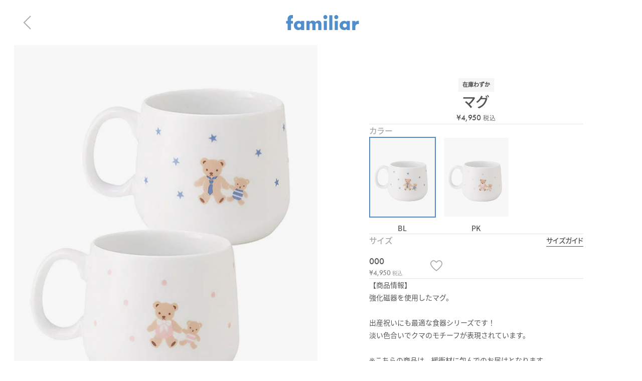

--- FILE ---
content_type: text/html; charset=utf-8
request_url: https://familiar.co.jp/en/products/160053
body_size: 48217
content:
<!doctype html>
<html class='no-js' lang='en'>
  <head>
    <script type="application/vnd.locksmith+json" data-locksmith>{"version":"v254","locked":false,"initialized":true,"scope":"product","access_granted":true,"access_denied":false,"requires_customer":false,"manual_lock":false,"remote_lock":false,"has_timeout":false,"remote_rendered":null,"hide_resource":false,"hide_links_to_resource":false,"transparent":true,"locks":{"all":[],"opened":[]},"keys":[],"keys_signature":"5d6e3f87fcf772549013bdec42a70017a70f46f753d9281a56b5c84a69f3e872","state":{"template":"product","theme":132247879929,"product":"160053","collection":null,"page":null,"blog":null,"article":null,"app":null},"now":1768649109,"path":"\/products\/160053","locale_root_url":"\/en","canonical_url":"https:\/\/familiar.co.jp\/en\/products\/160053","customer_id":null,"customer_id_signature":"5d6e3f87fcf772549013bdec42a70017a70f46f753d9281a56b5c84a69f3e872","cart":null}</script><script data-locksmith>!function(){undefined;!function(){var s=window.Locksmith={},e=document.querySelector('script[type="application/vnd.locksmith+json"]'),n=e&&e.innerHTML;if(s.state={},s.util={},s.loading=!1,n)try{s.state=JSON.parse(n)}catch(d){}if(document.addEventListener&&document.querySelector){var o,i,a,t=[76,79,67,75,83,77,73,84,72,49,49],c=function(){i=t.slice(0)},l="style",r=function(e){e&&27!==e.keyCode&&"click"!==e.type||(document.removeEventListener("keydown",r),document.removeEventListener("click",r),o&&document.body.removeChild(o),o=null)};c(),document.addEventListener("keyup",function(e){if(e.keyCode===i[0]){if(clearTimeout(a),i.shift(),0<i.length)return void(a=setTimeout(c,1e3));c(),r(),(o=document.createElement("div"))[l].width="50%",o[l].maxWidth="1000px",o[l].height="85%",o[l].border="1px rgba(0, 0, 0, 0.2) solid",o[l].background="rgba(255, 255, 255, 0.99)",o[l].borderRadius="4px",o[l].position="fixed",o[l].top="50%",o[l].left="50%",o[l].transform="translateY(-50%) translateX(-50%)",o[l].boxShadow="0 2px 5px rgba(0, 0, 0, 0.3), 0 0 100vh 100vw rgba(0, 0, 0, 0.5)",o[l].zIndex="2147483645";var t=document.createElement("textarea");t.value=JSON.stringify(JSON.parse(n),null,2),t[l].border="none",t[l].display="block",t[l].boxSizing="border-box",t[l].width="100%",t[l].height="100%",t[l].background="transparent",t[l].padding="22px",t[l].fontFamily="monospace",t[l].fontSize="14px",t[l].color="#333",t[l].resize="none",t[l].outline="none",t.readOnly=!0,o.appendChild(t),document.body.appendChild(o),t.addEventListener("click",function(e){e.stopImmediatePropagation()}),t.select(),document.addEventListener("keydown",r),document.addEventListener("click",r)}})}s.isEmbedded=-1!==window.location.search.indexOf("_ab=0&_fd=0&_sc=1"),s.path=s.state.path||window.location.pathname,s.basePath=s.state.locale_root_url.concat("/apps/locksmith").replace(/^\/\//,"/"),s.reloading=!1,s.util.console=window.console||{log:function(){},error:function(){}},s.util.makeUrl=function(e,t){var n,o=s.basePath+e,i=[],a=s.cache();for(n in a)i.push(n+"="+encodeURIComponent(a[n]));for(n in t)i.push(n+"="+encodeURIComponent(t[n]));return s.state.customer_id&&(i.push("customer_id="+encodeURIComponent(s.state.customer_id)),i.push("customer_id_signature="+encodeURIComponent(s.state.customer_id_signature))),o+=(-1===o.indexOf("?")?"?":"&")+i.join("&")},s._initializeCallbacks=[],s.on=function(e,t){if("initialize"!==e)throw'Locksmith.on() currently only supports the "initialize" event';s._initializeCallbacks.push(t)},s.initializeSession=function(e){if(!s.isEmbedded){var t=!1,n=!0,o=!0;(e=e||{}).silent&&(o=n=!(t=!0)),s.ping({silent:t,spinner:n,reload:o,callback:function(){s._initializeCallbacks.forEach(function(e){e()})}})}},s.cache=function(e){var t={};try{var n=function i(e){return(document.cookie.match("(^|; )"+e+"=([^;]*)")||0)[2]};t=JSON.parse(decodeURIComponent(n("locksmith-params")||"{}"))}catch(d){}if(e){for(var o in e)t[o]=e[o];document.cookie="locksmith-params=; expires=Thu, 01 Jan 1970 00:00:00 GMT; path=/",document.cookie="locksmith-params="+encodeURIComponent(JSON.stringify(t))+"; path=/"}return t},s.cache.cart=s.state.cart,s.cache.cartLastSaved=null,s.params=s.cache(),s.util.reload=function(){s.reloading=!0;try{window.location.href=window.location.href.replace(/#.*/,"")}catch(d){s.util.console.error("Preferred reload method failed",d),window.location.reload()}},s.cache.saveCart=function(e){if(!s.cache.cart||s.cache.cart===s.cache.cartLastSaved)return e?e():null;var t=s.cache.cartLastSaved;s.cache.cartLastSaved=s.cache.cart,fetch("/cart/update.js",{method:"POST",headers:{"Content-Type":"application/json",Accept:"application/json"},body:JSON.stringify({attributes:{locksmith:s.cache.cart}})}).then(function(e){if(!e.ok)throw new Error("Cart update failed: "+e.status);return e.json()}).then(function(){e&&e()})["catch"](function(e){if(s.cache.cartLastSaved=t,!s.reloading)throw e})},s.util.spinnerHTML='<style>body{background:#FFF}@keyframes spin{from{transform:rotate(0deg)}to{transform:rotate(360deg)}}#loading{display:flex;width:100%;height:50vh;color:#777;align-items:center;justify-content:center}#loading .spinner{display:block;animation:spin 600ms linear infinite;position:relative;width:50px;height:50px}#loading .spinner-ring{stroke:currentColor;stroke-dasharray:100%;stroke-width:2px;stroke-linecap:round;fill:none}</style><div id="loading"><div class="spinner"><svg width="100%" height="100%"><svg preserveAspectRatio="xMinYMin"><circle class="spinner-ring" cx="50%" cy="50%" r="45%"></circle></svg></svg></div></div>',s.util.clobberBody=function(e){document.body.innerHTML=e},s.util.clobberDocument=function(e){e.responseText&&(e=e.responseText),document.documentElement&&document.removeChild(document.documentElement);var t=document.open("text/html","replace");t.writeln(e),t.close(),setTimeout(function(){var e=t.querySelector("[autofocus]");e&&e.focus()},100)},s.util.serializeForm=function(e){if(e&&"FORM"===e.nodeName){var t,n,o={};for(t=e.elements.length-1;0<=t;t-=1)if(""!==e.elements[t].name)switch(e.elements[t].nodeName){case"INPUT":switch(e.elements[t].type){default:case"text":case"hidden":case"password":case"button":case"reset":case"submit":o[e.elements[t].name]=e.elements[t].value;break;case"checkbox":case"radio":e.elements[t].checked&&(o[e.elements[t].name]=e.elements[t].value);break;case"file":}break;case"TEXTAREA":o[e.elements[t].name]=e.elements[t].value;break;case"SELECT":switch(e.elements[t].type){case"select-one":o[e.elements[t].name]=e.elements[t].value;break;case"select-multiple":for(n=e.elements[t].options.length-1;0<=n;n-=1)e.elements[t].options[n].selected&&(o[e.elements[t].name]=e.elements[t].options[n].value)}break;case"BUTTON":switch(e.elements[t].type){case"reset":case"submit":case"button":o[e.elements[t].name]=e.elements[t].value}}return o}},s.util.on=function(e,a,s,t){t=t||document;var c="locksmith-"+e+a,n=function(e){var t=e.target,n=e.target.parentElement,o=t&&t.className&&(t.className.baseVal||t.className)||"",i=n&&n.className&&(n.className.baseVal||n.className)||"";("string"==typeof o&&-1!==o.split(/\s+/).indexOf(a)||"string"==typeof i&&-1!==i.split(/\s+/).indexOf(a))&&!e[c]&&(e[c]=!0,s(e))};t.attachEvent?t.attachEvent(e,n):t.addEventListener(e,n,!1)},s.util.enableActions=function(e){s.util.on("click","locksmith-action",function(e){e.preventDefault();var t=e.target;t.dataset.confirmWith&&!confirm(t.dataset.confirmWith)||(t.disabled=!0,t.innerText=t.dataset.disableWith,s.post("/action",t.dataset.locksmithParams,{spinner:!1,type:"text",success:function(e){(e=JSON.parse(e.responseText)).message&&alert(e.message),s.util.reload()}}))},e)},s.util.inject=function(e,t){var n=["data","locksmith","append"];if(-1!==t.indexOf(n.join("-"))){var o=document.createElement("div");o.innerHTML=t,e.appendChild(o)}else e.innerHTML=t;var i,a,s=e.querySelectorAll("script");for(a=0;a<s.length;++a){i=s[a];var c=document.createElement("script");if(i.type&&(c.type=i.type),i.src)c.src=i.src;else{var l=document.createTextNode(i.innerHTML);c.appendChild(l)}e.appendChild(c)}var r=e.querySelector("[autofocus]");r&&r.focus()},s.post=function(e,t,n){!1!==(n=n||{}).spinner&&s.util.clobberBody(s.util.spinnerHTML);var o={};n.container===document?(o.layout=1,n.success=function(e){s.util.clobberDocument(e)}):n.container&&(o.layout=0,n.success=function(e){var t=document.getElementById(n.container);s.util.inject(t,e),t.id===t.firstChild.id&&t.parentElement.replaceChild(t.firstChild,t)}),n.form_type&&(t.form_type=n.form_type),n.include_layout_classes!==undefined&&(t.include_layout_classes=n.include_layout_classes),n.lock_id!==undefined&&(t.lock_id=n.lock_id),s.loading=!0;var i=s.util.makeUrl(e,o),a="json"===n.type||"text"===n.type;fetch(i,{method:"POST",headers:{"Content-Type":"application/json",Accept:a?"application/json":"text/html"},body:JSON.stringify(t)}).then(function(e){if(!e.ok)throw new Error("Request failed: "+e.status);return e.text()}).then(function(e){var t=n.success||s.util.clobberDocument;t(a?{responseText:e}:e)})["catch"](function(e){if(!s.reloading)if("dashboard.weglot.com"!==window.location.host){if(!n.silent)throw alert("Something went wrong! Please refresh and try again."),e;console.error(e)}else console.error(e)})["finally"](function(){s.loading=!1})},s.postResource=function(e,t){e.path=s.path,e.search=window.location.search,e.state=s.state,e.passcode&&(e.passcode=e.passcode.trim()),e.email&&(e.email=e.email.trim()),e.state.cart=s.cache.cart,e.locksmith_json=s.jsonTag,e.locksmith_json_signature=s.jsonTagSignature,s.post("/resource",e,t)},s.ping=function(e){if(!s.isEmbedded){e=e||{};s.post("/ping",{path:s.path,search:window.location.search,state:s.state},{spinner:!!e.spinner,silent:"undefined"==typeof e.silent||e.silent,type:"text",success:function(e){e&&e.responseText?(e=JSON.parse(e.responseText)).messages&&0<e.messages.length&&s.showMessages(e.messages):console.error("[Locksmith] Invalid result in ping callback:",e)}})}},s.timeoutMonitor=function(){var e=s.cache.cart;s.ping({callback:function(){e!==s.cache.cart||setTimeout(function(){s.timeoutMonitor()},6e4)}})},s.showMessages=function(e){var t=document.createElement("div");t.style.position="fixed",t.style.left=0,t.style.right=0,t.style.bottom="-50px",t.style.opacity=0,t.style.background="#191919",t.style.color="#ddd",t.style.transition="bottom 0.2s, opacity 0.2s",t.style.zIndex=999999,t.innerHTML="        <style>          .locksmith-ab .locksmith-b { display: none; }          .locksmith-ab.toggled .locksmith-b { display: flex; }          .locksmith-ab.toggled .locksmith-a { display: none; }          .locksmith-flex { display: flex; flex-wrap: wrap; justify-content: space-between; align-items: center; padding: 10px 20px; }          .locksmith-message + .locksmith-message { border-top: 1px #555 solid; }          .locksmith-message a { color: inherit; font-weight: bold; }          .locksmith-message a:hover { color: inherit; opacity: 0.8; }          a.locksmith-ab-toggle { font-weight: inherit; text-decoration: underline; }          .locksmith-text { flex-grow: 1; }          .locksmith-cta { flex-grow: 0; text-align: right; }          .locksmith-cta button { transform: scale(0.8); transform-origin: left; }          .locksmith-cta > * { display: block; }          .locksmith-cta > * + * { margin-top: 10px; }          .locksmith-message a.locksmith-close { flex-grow: 0; text-decoration: none; margin-left: 15px; font-size: 30px; font-family: monospace; display: block; padding: 2px 10px; }                    @media screen and (max-width: 600px) {            .locksmith-wide-only { display: none !important; }            .locksmith-flex { padding: 0 15px; }            .locksmith-flex > * { margin-top: 5px; margin-bottom: 5px; }            .locksmith-cta { text-align: left; }          }                    @media screen and (min-width: 601px) {            .locksmith-narrow-only { display: none !important; }          }        </style>      "+e.map(function(e){return'<div class="locksmith-message">'+e+"</div>"}).join(""),document.body.appendChild(t),document.body.style.position="relative",document.body.parentElement.style.paddingBottom=t.offsetHeight+"px",setTimeout(function(){t.style.bottom=0,t.style.opacity=1},50),s.util.on("click","locksmith-ab-toggle",function(e){e.preventDefault();for(var t=e.target.parentElement;-1===t.className.split(" ").indexOf("locksmith-ab");)t=t.parentElement;-1!==t.className.split(" ").indexOf("toggled")?t.className=t.className.replace("toggled",""):t.className=t.className+" toggled"}),s.util.enableActions(t)}}()}();</script>
      <script data-locksmith>Locksmith.cache.cart=null</script>

  <script data-locksmith>Locksmith.jsonTag="{\"version\":\"v254\",\"locked\":false,\"initialized\":true,\"scope\":\"product\",\"access_granted\":true,\"access_denied\":false,\"requires_customer\":false,\"manual_lock\":false,\"remote_lock\":false,\"has_timeout\":false,\"remote_rendered\":null,\"hide_resource\":false,\"hide_links_to_resource\":false,\"transparent\":true,\"locks\":{\"all\":[],\"opened\":[]},\"keys\":[],\"keys_signature\":\"5d6e3f87fcf772549013bdec42a70017a70f46f753d9281a56b5c84a69f3e872\",\"state\":{\"template\":\"product\",\"theme\":132247879929,\"product\":\"160053\",\"collection\":null,\"page\":null,\"blog\":null,\"article\":null,\"app\":null},\"now\":1768649109,\"path\":\"\\\/products\\\/160053\",\"locale_root_url\":\"\\\/en\",\"canonical_url\":\"https:\\\/\\\/familiar.co.jp\\\/en\\\/products\\\/160053\",\"customer_id\":null,\"customer_id_signature\":\"5d6e3f87fcf772549013bdec42a70017a70f46f753d9281a56b5c84a69f3e872\",\"cart\":null}";Locksmith.jsonTagSignature="7840fd72b853489160d3c09015d39e4e4445887941e5fc26f580d3f5892daf6a"</script>
    <meta charset='utf-8'>
    <meta http-equiv='X-UA-Compatible' content='IE=edge'>
    <meta name='viewport' content='width=device-width,initial-scale=1,maximum-scale=1.0, user-scalable=0'>
    <meta name='theme-color' content=''>
    <link rel='canonical' href='https://familiar.co.jp/en/products/160053'>
    <link rel='preconnect' href='https://cdn.shopify.com' crossorigin><link rel='icon' type='image/png' href='//familiar.co.jp/cdn/shop/files/190362311-36c1d8d2-6c9b-4e6b-a8ac-76b71879ad42.jpg?crop=center&height=32&v=1666199549&width=32'><link rel='preconnect' href='https://fonts.shopifycdn.com' crossorigin><title>
      マグ｜ファミリア公式オンラインショップ
 | ファミリア公式サイト</title><meta name='description' content='強化磁器を使用したマグ。出産祝いにも最適な食器シリーズです！淡い色合いでクマのモチーフが表現されています。直径：約10.8cm × 高さ 約7cm・重さ：193g・容量：245cc。電子レンジ：〇・食洗機：〇・食器乾燥機：〇・オーブン：×※冷熱温度：160℃。ファミリア公式オンラインショップにて好評発売中。'>
    

    

<meta property="og:site_name" content="ファミリア公式サイト">
<meta property="og:url" content="https://familiar.co.jp/en/products/160053">

<meta property="og:title" content="マグ｜ファミリア公式オンラインショップ | ファミリア公式サイト">

<meta property="og:type" content="product">
<meta property="og:description" content="強化磁器を使用したマグ。出産祝いにも最適な食器シリーズです！淡い色合いでクマのモチーフが表現されています。直径：約10.8cm × 高さ 約7cm・重さ：193g・容量：245cc。電子レンジ：〇・食洗機：〇・食器乾燥機：〇・オーブン：×※冷熱温度：160℃。ファミリア公式オンラインショップにて好評発売中。">

<meta property="og:image" content="http://familiar.co.jp/cdn/shop/products/160053_01.jpg?v=1675131360&width=1200">
<meta property="og:image:secure_url" content="https://familiar.co.jp/cdn/shop/products/160053_01.jpg?v=1675131360&width=1200">
<meta name="twitter:image" content="http://familiar.co.jp/cdn/shop/products/160053_01.jpg?v=1675131360&width=1200">
<meta property="og:price:amount" content="4,950">
<meta property="og:price:currency" content="JPY">
<meta name="twitter:site" content="@https://x.com/familiar_jp"><meta name="twitter:card" content="summary_large_image">

<meta name="twitter:title" content="マグ｜ファミリア公式オンラインショップ | ファミリア公式サイト">

<meta name="twitter:description" content="強化磁器を使用したマグ。出産祝いにも最適な食器シリーズです！淡い色合いでクマのモチーフが表現されています。直径：約10.8cm × 高さ 約7cm・重さ：193g・容量：245cc。電子レンジ：〇・食洗機：〇・食器乾燥機：〇・オーブン：×※冷熱温度：160℃。ファミリア公式オンラインショップにて好評発売中。">
<meta name="application-name" content="&nbsp;" />
<link rel="apple-touch-icon"  sizes="180x180"  href="//familiar.co.jp/cdn/shop/files/190362311-36c1d8d2-6c9b-4e6b-a8ac-76b71879ad42.jpg?crop=center&height=180&v=1666199549&width=180" />
<link rel="apple-touch-icon-precomposed" href="//familiar.co.jp/cdn/shop/files/190362311-36c1d8d2-6c9b-4e6b-a8ac-76b71879ad42.jpg?crop=center&height=180&v=1666199549&width=180" />

    <link rel='stylesheet' href='https://use.typekit.net/mho1oje.css'>
    <script src="//familiar.co.jp/cdn/shop/t/1/assets/luxon.js?v=121813637550600514541665724363" type="text/javascript"></script>
    <script src='//familiar.co.jp/cdn/shop/t/1/assets/global.js?v=135116476141006970691649050581' defer='defer'></script>
    <script src='//familiar.co.jp/cdn/shop/t/1/assets/bundle.js?v=4033452776474544941764136607' defer></script>
    <script src='//familiar.co.jp/cdn/shop/t/1/assets/vendor.bundle.js?v=76625944460520779481757391677' defer></script>
    <script>window.performance && window.performance.mark && window.performance.mark('shopify.content_for_header.start');</script><meta name="google-site-verification" content="FtBPdxBnEzlNDRaj2f-Wv6-oiZ6V8N96tkXCCvL8T0I">
<meta name="facebook-domain-verification" content="00sv50ogtxw6ort7pxa2fyfv4v5qhi">
<meta id="shopify-digital-wallet" name="shopify-digital-wallet" content="/64036110585/digital_wallets/dialog">
<meta name="shopify-checkout-api-token" content="6ad5849c6aa9e8fb76ee3c5521ca5e4c">
<link rel="alternate" hreflang="x-default" href="https://familiar.co.jp/products/160053">
<link rel="alternate" hreflang="ja-JP" href="https://familiar.co.jp/products/160053">
<link rel="alternate" hreflang="en-JP" href="https://familiar.co.jp/en/products/160053">
<link rel="alternate" type="application/json+oembed" href="https://familiar.co.jp/en/products/160053.oembed">
<script async="async" src="/checkouts/internal/preloads.js?locale=en-JP"></script>
<link rel="preconnect" href="https://shop.app" crossorigin="anonymous">
<script async="async" src="https://shop.app/checkouts/internal/preloads.js?locale=en-JP&shop_id=64036110585" crossorigin="anonymous"></script>
<script id="shopify-features" type="application/json">{"accessToken":"6ad5849c6aa9e8fb76ee3c5521ca5e4c","betas":["rich-media-storefront-analytics"],"domain":"familiar.co.jp","predictiveSearch":false,"shopId":64036110585,"locale":"en"}</script>
<script>var Shopify = Shopify || {};
Shopify.shop = "familiar-prd.myshopify.com";
Shopify.locale = "en";
Shopify.currency = {"active":"JPY","rate":"1.0"};
Shopify.country = "JP";
Shopify.theme = {"name":"Main","id":132247879929,"schema_name":"Dawn","schema_version":"4.0.0","theme_store_id":887,"role":"main"};
Shopify.theme.handle = "null";
Shopify.theme.style = {"id":null,"handle":null};
Shopify.cdnHost = "familiar.co.jp/cdn";
Shopify.routes = Shopify.routes || {};
Shopify.routes.root = "/en/";</script>
<script type="module">!function(o){(o.Shopify=o.Shopify||{}).modules=!0}(window);</script>
<script>!function(o){function n(){var o=[];function n(){o.push(Array.prototype.slice.apply(arguments))}return n.q=o,n}var t=o.Shopify=o.Shopify||{};t.loadFeatures=n(),t.autoloadFeatures=n()}(window);</script>
<script>
  window.ShopifyPay = window.ShopifyPay || {};
  window.ShopifyPay.apiHost = "shop.app\/pay";
  window.ShopifyPay.redirectState = null;
</script>
<script id="shop-js-analytics" type="application/json">{"pageType":"product"}</script>
<script defer="defer" async type="module" src="//familiar.co.jp/cdn/shopifycloud/shop-js/modules/v2/client.init-shop-cart-sync_C5BV16lS.en.esm.js"></script>
<script defer="defer" async type="module" src="//familiar.co.jp/cdn/shopifycloud/shop-js/modules/v2/chunk.common_CygWptCX.esm.js"></script>
<script type="module">
  await import("//familiar.co.jp/cdn/shopifycloud/shop-js/modules/v2/client.init-shop-cart-sync_C5BV16lS.en.esm.js");
await import("//familiar.co.jp/cdn/shopifycloud/shop-js/modules/v2/chunk.common_CygWptCX.esm.js");

  window.Shopify.SignInWithShop?.initShopCartSync?.({"fedCMEnabled":true,"windoidEnabled":true});

</script>
<script>
  window.Shopify = window.Shopify || {};
  if (!window.Shopify.featureAssets) window.Shopify.featureAssets = {};
  window.Shopify.featureAssets['shop-js'] = {"shop-cart-sync":["modules/v2/client.shop-cart-sync_ZFArdW7E.en.esm.js","modules/v2/chunk.common_CygWptCX.esm.js"],"init-fed-cm":["modules/v2/client.init-fed-cm_CmiC4vf6.en.esm.js","modules/v2/chunk.common_CygWptCX.esm.js"],"shop-button":["modules/v2/client.shop-button_tlx5R9nI.en.esm.js","modules/v2/chunk.common_CygWptCX.esm.js"],"shop-cash-offers":["modules/v2/client.shop-cash-offers_DOA2yAJr.en.esm.js","modules/v2/chunk.common_CygWptCX.esm.js","modules/v2/chunk.modal_D71HUcav.esm.js"],"init-windoid":["modules/v2/client.init-windoid_sURxWdc1.en.esm.js","modules/v2/chunk.common_CygWptCX.esm.js"],"shop-toast-manager":["modules/v2/client.shop-toast-manager_ClPi3nE9.en.esm.js","modules/v2/chunk.common_CygWptCX.esm.js"],"init-shop-email-lookup-coordinator":["modules/v2/client.init-shop-email-lookup-coordinator_B8hsDcYM.en.esm.js","modules/v2/chunk.common_CygWptCX.esm.js"],"init-shop-cart-sync":["modules/v2/client.init-shop-cart-sync_C5BV16lS.en.esm.js","modules/v2/chunk.common_CygWptCX.esm.js"],"avatar":["modules/v2/client.avatar_BTnouDA3.en.esm.js"],"pay-button":["modules/v2/client.pay-button_FdsNuTd3.en.esm.js","modules/v2/chunk.common_CygWptCX.esm.js"],"init-customer-accounts":["modules/v2/client.init-customer-accounts_DxDtT_ad.en.esm.js","modules/v2/client.shop-login-button_C5VAVYt1.en.esm.js","modules/v2/chunk.common_CygWptCX.esm.js","modules/v2/chunk.modal_D71HUcav.esm.js"],"init-shop-for-new-customer-accounts":["modules/v2/client.init-shop-for-new-customer-accounts_ChsxoAhi.en.esm.js","modules/v2/client.shop-login-button_C5VAVYt1.en.esm.js","modules/v2/chunk.common_CygWptCX.esm.js","modules/v2/chunk.modal_D71HUcav.esm.js"],"shop-login-button":["modules/v2/client.shop-login-button_C5VAVYt1.en.esm.js","modules/v2/chunk.common_CygWptCX.esm.js","modules/v2/chunk.modal_D71HUcav.esm.js"],"init-customer-accounts-sign-up":["modules/v2/client.init-customer-accounts-sign-up_CPSyQ0Tj.en.esm.js","modules/v2/client.shop-login-button_C5VAVYt1.en.esm.js","modules/v2/chunk.common_CygWptCX.esm.js","modules/v2/chunk.modal_D71HUcav.esm.js"],"shop-follow-button":["modules/v2/client.shop-follow-button_Cva4Ekp9.en.esm.js","modules/v2/chunk.common_CygWptCX.esm.js","modules/v2/chunk.modal_D71HUcav.esm.js"],"checkout-modal":["modules/v2/client.checkout-modal_BPM8l0SH.en.esm.js","modules/v2/chunk.common_CygWptCX.esm.js","modules/v2/chunk.modal_D71HUcav.esm.js"],"lead-capture":["modules/v2/client.lead-capture_Bi8yE_yS.en.esm.js","modules/v2/chunk.common_CygWptCX.esm.js","modules/v2/chunk.modal_D71HUcav.esm.js"],"shop-login":["modules/v2/client.shop-login_D6lNrXab.en.esm.js","modules/v2/chunk.common_CygWptCX.esm.js","modules/v2/chunk.modal_D71HUcav.esm.js"],"payment-terms":["modules/v2/client.payment-terms_CZxnsJam.en.esm.js","modules/v2/chunk.common_CygWptCX.esm.js","modules/v2/chunk.modal_D71HUcav.esm.js"]};
</script>
<script>(function() {
  var isLoaded = false;
  function asyncLoad() {
    if (isLoaded) return;
    isLoaded = true;
    var urls = ["https:\/\/cdn.weglot.com\/weglot_script_tag.js?shop=familiar-prd.myshopify.com","https:\/\/cax.channel.io\/shopify\/plugins\/fc382092-0c76-463a-8fe5-1e0aac002172.js?shop=familiar-prd.myshopify.com","https:\/\/r3-t.trackedlink.net\/_dmspt.js?shop=familiar-prd.myshopify.com","https:\/\/r3-t.trackedlink.net\/shopify\/ddgtag.js?shop=familiar-prd.myshopify.com","https:\/\/na.shgcdn3.com\/pixel-collector.js?shop=familiar-prd.myshopify.com"];
    for (var i = 0; i < urls.length; i++) {
      var s = document.createElement('script');
      s.type = 'text/javascript';
      s.async = true;
      s.src = urls[i];
      var x = document.getElementsByTagName('script')[0];
      x.parentNode.insertBefore(s, x);
    }
  };
  if(window.attachEvent) {
    window.attachEvent('onload', asyncLoad);
  } else {
    window.addEventListener('load', asyncLoad, false);
  }
})();</script>
<script id="__st">var __st={"a":64036110585,"offset":32400,"reqid":"570a0ed6-bcc1-485f-b6ad-b70b20124357-1768649109","pageurl":"familiar.co.jp\/en\/products\/160053","u":"c8d66fddac61","p":"product","rtyp":"product","rid":7814464176377};</script>
<script>window.ShopifyPaypalV4VisibilityTracking = true;</script>
<script id="captcha-bootstrap">!function(){'use strict';const t='contact',e='account',n='new_comment',o=[[t,t],['blogs',n],['comments',n],[t,'customer']],c=[[e,'customer_login'],[e,'guest_login'],[e,'recover_customer_password'],[e,'create_customer']],r=t=>t.map((([t,e])=>`form[action*='/${t}']:not([data-nocaptcha='true']) input[name='form_type'][value='${e}']`)).join(','),a=t=>()=>t?[...document.querySelectorAll(t)].map((t=>t.form)):[];function s(){const t=[...o],e=r(t);return a(e)}const i='password',u='form_key',d=['recaptcha-v3-token','g-recaptcha-response','h-captcha-response',i],f=()=>{try{return window.sessionStorage}catch{return}},m='__shopify_v',_=t=>t.elements[u];function p(t,e,n=!1){try{const o=window.sessionStorage,c=JSON.parse(o.getItem(e)),{data:r}=function(t){const{data:e,action:n}=t;return t[m]||n?{data:e,action:n}:{data:t,action:n}}(c);for(const[e,n]of Object.entries(r))t.elements[e]&&(t.elements[e].value=n);n&&o.removeItem(e)}catch(o){console.error('form repopulation failed',{error:o})}}const l='form_type',E='cptcha';function T(t){t.dataset[E]=!0}const w=window,h=w.document,L='Shopify',v='ce_forms',y='captcha';let A=!1;((t,e)=>{const n=(g='f06e6c50-85a8-45c8-87d0-21a2b65856fe',I='https://cdn.shopify.com/shopifycloud/storefront-forms-hcaptcha/ce_storefront_forms_captcha_hcaptcha.v1.5.2.iife.js',D={infoText:'Protected by hCaptcha',privacyText:'Privacy',termsText:'Terms'},(t,e,n)=>{const o=w[L][v],c=o.bindForm;if(c)return c(t,g,e,D).then(n);var r;o.q.push([[t,g,e,D],n]),r=I,A||(h.body.append(Object.assign(h.createElement('script'),{id:'captcha-provider',async:!0,src:r})),A=!0)});var g,I,D;w[L]=w[L]||{},w[L][v]=w[L][v]||{},w[L][v].q=[],w[L][y]=w[L][y]||{},w[L][y].protect=function(t,e){n(t,void 0,e),T(t)},Object.freeze(w[L][y]),function(t,e,n,w,h,L){const[v,y,A,g]=function(t,e,n){const i=e?o:[],u=t?c:[],d=[...i,...u],f=r(d),m=r(i),_=r(d.filter((([t,e])=>n.includes(e))));return[a(f),a(m),a(_),s()]}(w,h,L),I=t=>{const e=t.target;return e instanceof HTMLFormElement?e:e&&e.form},D=t=>v().includes(t);t.addEventListener('submit',(t=>{const e=I(t);if(!e)return;const n=D(e)&&!e.dataset.hcaptchaBound&&!e.dataset.recaptchaBound,o=_(e),c=g().includes(e)&&(!o||!o.value);(n||c)&&t.preventDefault(),c&&!n&&(function(t){try{if(!f())return;!function(t){const e=f();if(!e)return;const n=_(t);if(!n)return;const o=n.value;o&&e.removeItem(o)}(t);const e=Array.from(Array(32),(()=>Math.random().toString(36)[2])).join('');!function(t,e){_(t)||t.append(Object.assign(document.createElement('input'),{type:'hidden',name:u})),t.elements[u].value=e}(t,e),function(t,e){const n=f();if(!n)return;const o=[...t.querySelectorAll(`input[type='${i}']`)].map((({name:t})=>t)),c=[...d,...o],r={};for(const[a,s]of new FormData(t).entries())c.includes(a)||(r[a]=s);n.setItem(e,JSON.stringify({[m]:1,action:t.action,data:r}))}(t,e)}catch(e){console.error('failed to persist form',e)}}(e),e.submit())}));const S=(t,e)=>{t&&!t.dataset[E]&&(n(t,e.some((e=>e===t))),T(t))};for(const o of['focusin','change'])t.addEventListener(o,(t=>{const e=I(t);D(e)&&S(e,y())}));const B=e.get('form_key'),M=e.get(l),P=B&&M;t.addEventListener('DOMContentLoaded',(()=>{const t=y();if(P)for(const e of t)e.elements[l].value===M&&p(e,B);[...new Set([...A(),...v().filter((t=>'true'===t.dataset.shopifyCaptcha))])].forEach((e=>S(e,t)))}))}(h,new URLSearchParams(w.location.search),n,t,e,['guest_login'])})(!0,!0)}();</script>
<script integrity="sha256-4kQ18oKyAcykRKYeNunJcIwy7WH5gtpwJnB7kiuLZ1E=" data-source-attribution="shopify.loadfeatures" defer="defer" src="//familiar.co.jp/cdn/shopifycloud/storefront/assets/storefront/load_feature-a0a9edcb.js" crossorigin="anonymous"></script>
<script crossorigin="anonymous" defer="defer" src="//familiar.co.jp/cdn/shopifycloud/storefront/assets/shopify_pay/storefront-65b4c6d7.js?v=20250812"></script>
<script data-source-attribution="shopify.dynamic_checkout.dynamic.init">var Shopify=Shopify||{};Shopify.PaymentButton=Shopify.PaymentButton||{isStorefrontPortableWallets:!0,init:function(){window.Shopify.PaymentButton.init=function(){};var t=document.createElement("script");t.src="https://familiar.co.jp/cdn/shopifycloud/portable-wallets/latest/portable-wallets.en.js",t.type="module",document.head.appendChild(t)}};
</script>
<script data-source-attribution="shopify.dynamic_checkout.buyer_consent">
  function portableWalletsHideBuyerConsent(e){var t=document.getElementById("shopify-buyer-consent"),n=document.getElementById("shopify-subscription-policy-button");t&&n&&(t.classList.add("hidden"),t.setAttribute("aria-hidden","true"),n.removeEventListener("click",e))}function portableWalletsShowBuyerConsent(e){var t=document.getElementById("shopify-buyer-consent"),n=document.getElementById("shopify-subscription-policy-button");t&&n&&(t.classList.remove("hidden"),t.removeAttribute("aria-hidden"),n.addEventListener("click",e))}window.Shopify?.PaymentButton&&(window.Shopify.PaymentButton.hideBuyerConsent=portableWalletsHideBuyerConsent,window.Shopify.PaymentButton.showBuyerConsent=portableWalletsShowBuyerConsent);
</script>
<script data-source-attribution="shopify.dynamic_checkout.cart.bootstrap">document.addEventListener("DOMContentLoaded",(function(){function t(){return document.querySelector("shopify-accelerated-checkout-cart, shopify-accelerated-checkout")}if(t())Shopify.PaymentButton.init();else{new MutationObserver((function(e,n){t()&&(Shopify.PaymentButton.init(),n.disconnect())})).observe(document.body,{childList:!0,subtree:!0})}}));
</script>
<link id="shopify-accelerated-checkout-styles" rel="stylesheet" media="screen" href="https://familiar.co.jp/cdn/shopifycloud/portable-wallets/latest/accelerated-checkout-backwards-compat.css" crossorigin="anonymous">
<style id="shopify-accelerated-checkout-cart">
        #shopify-buyer-consent {
  margin-top: 1em;
  display: inline-block;
  width: 100%;
}

#shopify-buyer-consent.hidden {
  display: none;
}

#shopify-subscription-policy-button {
  background: none;
  border: none;
  padding: 0;
  text-decoration: underline;
  font-size: inherit;
  cursor: pointer;
}

#shopify-subscription-policy-button::before {
  box-shadow: none;
}

      </style>
<script id="sections-script" data-sections="product-recommendations" defer="defer" src="//familiar.co.jp/cdn/shop/t/1/compiled_assets/scripts.js?v=27167"></script>
<script>window.performance && window.performance.mark && window.performance.mark('shopify.content_for_header.end');</script>


    <style data-shopify>
      @font-face {
        font-family: Noto Sans JP;
        font-style: normal;
        font-display: swap;
        font-weight: 400;
        src: url(//familiar.co.jp/cdn/shop/t/1/assets/noto-sans-jp-japanese-400-normal.woff2?v=172421730920155573421665724367) format("woff2")
      }
      @font-face {
        font-family: Noto Sans JP;
        font-style: normal;
        font-display: swap;
        font-weight: 500;
        src: url(//familiar.co.jp/cdn/shop/t/1/assets/noto-sans-jp-japanese-500-normal.woff2?v=84394287804231007531665724367) format("woff2")
      }

      
        @font-face {
  font-family: Jost;
  font-weight: 400;
  font-style: normal;
  font-display: swap;
  src: url("//familiar.co.jp/cdn/fonts/jost/jost_n4.d47a1b6347ce4a4c9f437608011273009d91f2b7.woff2") format("woff2"),
       url("//familiar.co.jp/cdn/fonts/jost/jost_n4.791c46290e672b3f85c3d1c651ef2efa3819eadd.woff") format("woff");
}

        @font-face {
  font-family: Jost;
  font-weight: 700;
  font-style: normal;
  font-display: swap;
  src: url("//familiar.co.jp/cdn/fonts/jost/jost_n7.921dc18c13fa0b0c94c5e2517ffe06139c3615a3.woff2") format("woff2"),
       url("//familiar.co.jp/cdn/fonts/jost/jost_n7.cbfc16c98c1e195f46c536e775e4e959c5f2f22b.woff") format("woff");
}

        @font-face {
  font-family: Jost;
  font-weight: 400;
  font-style: italic;
  font-display: swap;
  src: url("//familiar.co.jp/cdn/fonts/jost/jost_i4.b690098389649750ada222b9763d55796c5283a5.woff2") format("woff2"),
       url("//familiar.co.jp/cdn/fonts/jost/jost_i4.fd766415a47e50b9e391ae7ec04e2ae25e7e28b0.woff") format("woff");
}

        @font-face {
  font-family: Jost;
  font-weight: 700;
  font-style: italic;
  font-display: swap;
  src: url("//familiar.co.jp/cdn/fonts/jost/jost_i7.d8201b854e41e19d7ed9b1a31fe4fe71deea6d3f.woff2") format("woff2"),
       url("//familiar.co.jp/cdn/fonts/jost/jost_i7.eae515c34e26b6c853efddc3fc0c552e0de63757.woff") format("woff");
}

        @font-face {
  font-family: Jost;
  font-weight: 400;
  font-style: normal;
  font-display: swap;
  src: url("//familiar.co.jp/cdn/fonts/jost/jost_n4.d47a1b6347ce4a4c9f437608011273009d91f2b7.woff2") format("woff2"),
       url("//familiar.co.jp/cdn/fonts/jost/jost_n4.791c46290e672b3f85c3d1c651ef2efa3819eadd.woff") format("woff");
}

      
      :root {
        
          --font-body-family: Jost, sans-serif;
        
        --font-body-style: normal;
        --font-body-weight: 400;
        
        --font-heading-family: Jost, sans-serif;
        
        --font-heading-style: normal;
        --font-heading-weight: 400;

        --font-body-scale: 1.0;
        --font-heading-scale: 1.0;

        --color-base-text: 18, 18, 18;
        --color-shadow: 18, 18, 18;
        --color-base-background-1: 255, 255, 255;
        --color-base-background-2: 243, 243, 243;
        --color-base-solid-button-labels: 255, 255, 255;
        --color-base-outline-button-labels: 18, 18, 18;
        --color-base-accent-1: 18, 18, 18;
        --color-base-accent-2: 51, 79, 180;
        --payment-terms-background-color: #FFFFFF;

        --gradient-base-background-1: #FFFFFF;
        --gradient-base-background-2: #F3F3F3;
        --gradient-base-accent-1: #121212;
        --gradient-base-accent-2: #334FB4;

        --media-padding: px;
        --media-border-opacity: 0.05;
        --media-border-width: 1px;
        --media-radius: 0px;
        --media-shadow-opacity: 0.0;
        --media-shadow-horizontal-offset: 0px;
        --media-shadow-vertical-offset: 0px;
        --media-shadow-blur-radius: 0px;

        --page-width: 120rem;
        --page-width-margin: 0rem;

        --card-image-padding: 0.0rem;
        --card-corner-radius: 0.0rem;
        --card-text-alignment: left;
        --card-border-width: 0.0rem;
        --card-border-opacity: 0.0;
        --card-shadow-opacity: 0.1;
        --card-shadow-horizontal-offset: 0.0rem;
        --card-shadow-vertical-offset: 0.0rem;
        --card-shadow-blur-radius: 0.0rem;

        --badge-corner-radius: 4.0rem;

        --popup-border-width: 1px;
        --popup-border-opacity: 0.1;
        --popup-corner-radius: 0px;
        --popup-shadow-opacity: 0.0;
        --popup-shadow-horizontal-offset: 0px;
        --popup-shadow-vertical-offset: 0px;
        --popup-shadow-blur-radius: 0px;

        --drawer-border-width: 1px;
        --drawer-border-opacity: 0.1;
        --drawer-shadow-opacity: 0.0;
        --drawer-shadow-horizontal-offset: 0px;
        --drawer-shadow-vertical-offset: 0px;
        --drawer-shadow-blur-radius: 0px;

        --spacing-sections-desktop: 0px;
        --spacing-sections-mobile: 0px;

        --grid-desktop-vertical-spacing: 8px;
        --grid-desktop-horizontal-spacing: 8px;
        --grid-mobile-vertical-spacing: 4px;
        --grid-mobile-horizontal-spacing: 4px;

        --text-boxes-border-opacity: 0.0;
        --text-boxes-border-width: 0px;
        --text-boxes-radius: 0px;
        --text-boxes-shadow-opacity: 0.0;
        --text-boxes-shadow-horizontal-offset: 0px;
        --text-boxes-shadow-vertical-offset: 0px;
        --text-boxes-shadow-blur-radius: 0px;

        --buttons-radius: 0px;
        --buttons-radius-outset: 0px;
        --buttons-border-width: 1px;
        --buttons-border-opacity: 1.0;
        --buttons-shadow-opacity: 0.0;
        --buttons-shadow-horizontal-offset: 0px;
        --buttons-shadow-vertical-offset: 0px;
        --buttons-shadow-blur-radius: 0px;
        --buttons-border-offset: 0px;

        --inputs-radius: 0px;
        --inputs-border-width: 1px;
        --inputs-border-opacity: 0.55;
        --inputs-shadow-opacity: 0.0;
        --inputs-shadow-horizontal-offset: 0px;
        --inputs-margin-offset: 0px;
        --inputs-shadow-vertical-offset: 0px;
        --inputs-shadow-blur-radius: 0px;
        --inputs-radius-outset: 0px;

        --variant-pills-radius: 40px;
        --variant-pills-border-width: 1px;
        --variant-pills-border-opacity: 0.55;
        --variant-pills-shadow-opacity: 0.0;
        --variant-pills-shadow-horizontal-offset: 0px;
        --variant-pills-shadow-vertical-offset: 0px;
        --variant-pills-shadow-blur-radius: 0px;
      }

      *,
      *::before,
      *::after {
        box-sizing: inherit;
      }
    </style>

    <link href="//familiar.co.jp/cdn/shop/t/1/assets/base.css?v=147459714967233434731738552337" rel="stylesheet" type="text/css" media="all" />
    <link href="//familiar.co.jp/cdn/shop/t/1/assets/main.css?v=12939479167198856791753847201" rel="stylesheet" type="text/css" media="all" />
<link rel='preload' as='font' href='//familiar.co.jp/cdn/fonts/jost/jost_n4.d47a1b6347ce4a4c9f437608011273009d91f2b7.woff2' type='font/woff2' crossorigin><link rel='preload' as='font' href='//familiar.co.jp/cdn/fonts/jost/jost_n4.d47a1b6347ce4a4c9f437608011273009d91f2b7.woff2' type='font/woff2' crossorigin><link
        rel='stylesheet'
        href='//familiar.co.jp/cdn/shop/t/1/assets/component-predictive-search.css?v=165644661289088488651649050577'
        media='print'
        onload="this.media='all'"
      ><script>
      document.documentElement.className = document.documentElement.className.replace('no-js', 'js')
      if (Shopify.designMode) {
        document.documentElement.classList.add('shopify-design-mode')
      }
    </script>
    <script src='//ajax.googleapis.com/ajax/libs/jquery/3.5.1/jquery.min.js'></script>
    <script
      type='text/javascript'
      src='https://cdn.jsdelivr.net/npm/jsbarcode@3.11.5/dist/JsBarcode.all.min.js'
    ></script>
    <script src='//familiar.co.jp/cdn/shop/t/1/assets/jquery.autoKana.js?v=163093269673704307421713430357' defer></script>
<script>
      var FAMILIAR = FAMILIAR || {}
      FAMILIAR = {
        templateSuffix: '',
        localeCode: 'en',
        templateName: 'product',
        localHost: 'familiar.co.jp',
      }
    </script>

    <script>
      window.dataLayer = window.dataLayer || [];
      dataLayer.push({
        'userid': ''
      });
      if (window.location.href.includes('/products'))  {
        let price = 0;
        
          price = 495000
        
        dataLayer.push({
            ecomm_prodid: '7814464176377',
            ecomm_pagetype: 'fixed',
            ecomm_totalvalue: price * 0.01,
            event: "view_item",
            ecommerce: {
              items: [
               {
                 item_name: 'マグ',
                 item_id: '7814464176377',
                 price: price * 0.01
               }]
            }
        })
      }
    </script>


    
    
      <style>
        #ch-plugin-core #ch-plugin-launcher {
          display: none !important;
        }
      </style>
    
    
<script>
  var shopEpMetafield = {"point_campaign":false,"updated_at":"2026-01-17T11:25:03.663235Z","stealth_mode":false,"live":true,"point_value":5,"reward_rules":{},"currency_value":100,"percentage":5.0,"include_tax":false,"tier_rules":{"af646cde-4adf-11ed-8e51-827b1e488ab8":{"name":"Default","point_value":5,"currency_spent_requirement":0,"free_shipping":false,"currency_value":100,"percentage":5.0}},"point_rules":{"af646cde-4adf-11ed-8e51-827b1e488ab8":{"point_value":5,"free_shipping":false,"currency_value":100,"percentage":5.0}},"reward_currency_value":1,"reward_point_value":1,"shipping_codes":[]};

  if (shopEpMetafield) {
    var easyPointsSession = localStorage.getItem("easyPoints");
    easyPointsSession = easyPointsSession ? JSON.parse(easyPointsSession) : {};

    easyPointsSession.widgetHidden = !shopEpMetafield.widget;
    easyPointsSession.shopMetafieldUpdatedAt = shopEpMetafield.updated_at;

    
      var customerEpMetafield = null;
    

    if (customerEpMetafield) {
      var pointCostTotal = 0;
      easyPointsSession.pointBalance = customerEpMetafield.balance - pointCostTotal;
      easyPointsSession.expirationDate = customerEpMetafield.expiration_date;

      easyPointsSession.customerPointRulePercentage = parseInt(customerEpMetafield.percentage);
      easyPointsSession.customerPointRulePointValue = parseInt(customerEpMetafield.point_value);
      easyPointsSession.customerPointRuleCurrencyValue = parseInt(customerEpMetafield.currency_value);
      easyPointsSession.tierName = customerEpMetafield.tier;

      if (customerEpMetafield.tier_maintenance_data) {
        easyPointsSession.rankMaintenanceData = customerEpMetafield.tier_maintenance_data.maintenance_data;
        easyPointsSession.rankAdvancementData = customerEpMetafield.tier_maintenance_data.advancement_data;
      }

      if (typeof customerEpMetafield.coupon_value === "number" && customerEpMetafield.coupon_value > 0) {
        easyPointsSession.appliedDiscount = customerEpMetafield.coupon_value;
        easyPointsSession.appliedDiscountCurrency = customerEpMetafield.coupon_currency;
      } else {
        delete easyPointsSession.appliedDiscount;
        delete easyPointsSession.appliedDiscountCurrency;
      }
    } else {
      easyPointsSession.customerPointRulePercentage = parseInt(shopEpMetafield.percentage);
      easyPointsSession.customerPointRulePointValue = parseInt(shopEpMetafield.point_value);
      easyPointsSession.customerPointRuleCurrencyValue = parseInt(shopEpMetafield.currency_value);

      delete easyPointsSession.pointBalance;
      delete easyPointsSession.expirationDate;
      delete easyPointsSession.tierName;
      delete easyPointsSession.rankMaintenanceData;
      delete easyPointsSession.rankAdvancementData;
      delete easyPointsSession.appliedDiscount;
      delete easyPointsSession.appliedDiscountCurrency;
    }

    localStorage.setItem("easyPoints", JSON.stringify(easyPointsSession));
  }
</script>

      <link href="//familiar.co.jp/cdn/shop/t/1/assets/easy_points.css?v=71010169501601634521665724322" rel="stylesheet" type="text/css" media="all" />
      <script src="//familiar.co.jp/cdn/shop/t/1/assets/easy_points.js?v=126547074319189305761692270228" type="text/javascript"></script>
<script src="//familiar.co.jp/cdn/shopifycloud/storefront/assets/themes_support/option_selection-b017cd28.js" type="text/javascript"></script>
    <link href="//familiar.co.jp/cdn/shop/t/1/assets/easy_points_integration.css?v=80624135862636770471665724323" rel="stylesheet" type="text/css" media="all" />
    <script src="//familiar.co.jp/cdn/shop/t/1/assets/easy_points_integration.js?v=26894378714621406641670836915" type="text/javascript"></script>
<!-- Switch languages -->
    
    <!----><script src="https://cdn.weglot.com/weglot.min.js"></script>
<script id="has-script-tags">Weglot.initialize({ api_key:"wg_090c20e1160185118145444b3c66a4d52" });</script><!---->


    <script>
      document.addEventListener('DOMContentLoaded', () => {
        const shadowHostSelector = '#ch-plugin-entry > div';
        const chatButtonSelector = 'button > div:nth-of-type(1)';
        const chatImageSelector = '[data-testid="img-custom-btn"] > div';
        const applyStyles = (chatButtonContainer, chatImageCustomButton) => {
          if (chatButtonContainer) {
            chatButtonContainer.style.setProperty('width', '80px', 'important');
            chatButtonContainer.style.setProperty('height', '80px', 'important');
            chatButtonContainer.style.setProperty('border-radius', '50%', 'important');

            if (chatImageCustomButton) {
              chatImageCustomButton.style.setProperty('border-radius', '50%', 'important');
            }

            // Force reflow to ensure the styles are rendered
            chatButtonContainer.style.display = 'none';
            chatButtonContainer.offsetHeight; // Trigger reflow
            chatButtonContainer.style.display = '';
            console.log('Styles reapplied.');
          }
        };

        const observeShadowDOM = () => {
          const shadowHost = document.querySelector(shadowHostSelector);
          
          if (shadowHost && shadowHost.shadowRoot) {
            const shadowRoot = shadowHost.shadowRoot;

            // Monitor changes inside the shadowRoot
            const observer = new MutationObserver(() => {
              const chatButtonContainer = shadowRoot.querySelector(chatButtonSelector);
              const chatImageCustomButton = shadowRoot.querySelector(chatImageSelector);
              applyStyles(chatButtonContainer, chatImageCustomButton);
            });

            observer.observe(shadowRoot, { childList: true, subtree: true });

            // Apply styles immediately if elements are already present
            const chatButtonContainer = shadowRoot.querySelector(chatButtonSelector);
            const chatImageCustomButton = shadowRoot.querySelector(chatImageSelector);
            applyStyles(chatButtonContainer, chatImageCustomButton);
          }
        };

        // Observe DOM for the shadowHost and apply styles dynamically
        const observer = new MutationObserver(() => {
          const shadowHost = document.querySelector(shadowHostSelector);
          if (shadowHost) {
            observeShadowDOM();
            observer.disconnect(); // Stop observing once the shadowHost is found
          }
        });

        observer.observe(document.body, { childList: true, subtree: true });

        // Fallback: ensure styles are applied if observer misses changes
        setTimeout(() => {
          const shadowHost = document.querySelector(shadowHostSelector);
          if (shadowHost) observeShadowDOM();
        }, 2000);
      });
    </script>

  <!-- BEGIN app block: shopify://apps/tipo-product-auction/blocks/app-embed-block/77eabb13-2cfa-4b28-b113-57ce3d979f51 -->

<script type="text/javascript">
  window.Tipo = window.Tipo || {}
  Tipo.Auction = Tipo.Auction || {}
  Tipo.Auction.currency = "JPY";
  
  
  Tipo.Auction.currency_symbol = "¥";
  

  
    Tipo.Auction.shop = {
      'url': "familiar-prd.myshopify.com",
      'pennies': [],
      'pricing':  {"id":1,"features":{"order":1,"limit_auction":1,"removeCopyright":false}},
      'pricing_id': 1,
      'configuration': {"domain":"familiar.co.jp","iana_timezone":"Asia\/Tokyo","money_format":"¥{{amount_no_decimals}}","currency":"JPY","timezone":"(GMT+09:00) Asia\/Tokyo"},
      'flags': {"auctionCounter":4},
      'settings': {"general":{"hide":{"price":["live","scheduled","expired"],"addToCart":["scheduled","expired","live"],"additionalPaymentButton":["live","scheduled","expired"]},"color":{"main":{"textColor":{"a":1,"b":70,"g":66,"r":61},"background":{"a":1,"b":255,"g":255,"r":255},"headerColor":{"a":1,"b":70,"g":66,"r":61},"badgeHasWonColor":{"a":1,"b":255,"g":255,"r":255},"badgeOutBidColor":{"a":1,"b":255,"g":255,"r":255},"headerBackground":{"a":1,"b":204,"g":143,"r":81},"badgeHasLostColor":{"a":1,"b":255,"g":255,"r":255},"badgeLeadingColor":{"a":1,"b":255,"g":255,"r":255},"badgePendingColor":{"a":1,"b":70,"g":66,"r":61},"badgeHasWonBackground":{"a":1,"b":69,"g":186,"r":33},"badgeOutbidBackground":{"a":1,"b":34,"g":101,"r":242},"badgeHasLostBackground":{"a":1,"b":40,"g":40,"r":219},"badgeLeadingBackground":{"a":1,"b":69,"g":186,"r":33},"badgePendingBackground":{"a":1,"b":255,"g":255,"r":255}},"table":{"textColor":{"a":1,"b":255,"g":255,"r":255},"background":{"a":1,"b":204,"g":143,"r":81}},"button":{"textColor":{"a":1,"b":255,"g":255,"r":255},"background":{"a":1,"b":204,"g":143,"r":81},"hoverColor":{"a":1,"b":204,"g":143,"r":81}},"remaining":{"remainingText":{"a":1,"b":70,"g":66,"r":61},"textFlipClock":{"a":1,"b":255,"g":255,"r":255},"labelFlipClock":{"a":1,"b":70,"g":66,"r":61},"backgroundFlipClock":{"a":1,"b":70,"g":66,"r":61}},"dependsPriceBid":{"auctionPending":{"a":1,"b":98,"g":159,"r":230},"closedForBidding":{"a":1,"b":245,"g":241,"r":240},"lowBidComparedToOtherBidders":{"a":1,"b":51,"g":35,"r":230},"lowBidComparedToReservePrice":{"a":1,"b":0,"g":117,"r":214}}},"history":{"columns":["bidAmount","bidTime"],"encrypted":true},"selector":{"price":"#ProductPrice-product-template,#ProductPrice,.product-price,.product__price—reg,#productPrice-product-template,.product__current-price,.product-thumb-caption-price-current,.product-item-caption-price-current,.grid-product__price,.product__price,span.price,span.product-price,.productitem--price,.product-pricing,span.money,.product-item__price,.product-list-item-price,p.price,div.price,.product-meta__prices,div.product-price,span#price,.price.money,h3.price,a.price,.price-area,.product-item-price,.pricearea,.collectionGrid .collectionBlock-info \u003e p,#ComparePrice,.product--price-wrapper,.product-page--price-wrapper,.color--shop-accent.font-size--s.t--meta.f--main,.ComparePrice,.ProductPrice,.prodThumb .title span:last-child,.price,.product-single__price-product-template,.product-info-price,.price-money,.prod-price,#price-field,.product-grid--price,.prices,.pricing,#product-price,.money-styling,.compare-at-price,.product-item--price,.card__price,.product-card__price,.product-price__price,.product-item__price-wrapper,.product-single__price,.grid-product__price-wrap,a.grid-link p.grid-link__meta,.product__prices, #comparePrice-product-template, .product-form__quantity, .product-single__quantity","add_to_cart":"form #AddToCart-product-template, form #AddToCart, form #addToCart-product-template, form .product__add-to-cart-button, form .product-form__cart-submit, form .add-to-cart, form .cart-functions \u003e button, form .productitem--action-atc, form .product-form--atc-button, form .product-menu-button-atc, form .product__add-to-cart, form .product-add, form .add-to-cart-button, form #addToCart, form .product-detail__form__action \u003e button, form .product-form-submit-wrap \u003e input, form .product-form input[type=\"submit\"], form input.submit, form .add_to_cart, form .product-item-quick-shop, form #add-to-cart, form .productForm-submit, form .add-to-cart-btn, form .product-single__add-btn, form .quick-add--add-button, form .product-page--add-to-cart, form .addToCart, form .product-form .form-actions, form .button.add, form button#add, form .addtocart, form .AddtoCart, form .product-add input.add, form button#purchase, form[action=\"\/cart\/add\"] button[type=\"submit\"], form .product__form button[type=\"submit\"], form #AddToCart--product-template, form .dynamic-checkout","payment_button":"form .shopify-payment-button,.shopify-payment-button,.shopify-payment-button","custom_class_boxRelatedProduct":"product-recommendations"},"copyright":{"text":"Powered by \u003ca href=\"https:\/\/apps.shopify.com\/tipo-product-auction\" target=\"_blank\"\u003eTipo Product Auction\u003c\/a\u003e","enabled":false,"hideCopyright":false},"countdown":"textClock","collection":{"badge":true,"enabled":true,"actionBid":true,"remind_me":true,"highestPrice":true},"sendInvoice":true,"stopBidding":{"forHighestBidder":false},"iana_timezone":"Asia\/Tokyo","waterfallWinner":{"enabled":false,"limitWin":"3","allowedTime":"","limitAmount":true,"allowedTimeUnit":"hours","allowedProcessPayment":false}},"notUseAppFile":{"search":true,"collection":true,"customerAccount":true},"translationTabs":{"0":{"label":"Default","value":"default"},"1":{"label":"Japanese","value":"ja"}},"translations":{"ja":{"Won":"勝利した","day":"日","Lost":"失った","bids":"入札","days":"日","hours":"時間","Outbid":"高値","signIn":"ログイン","Leading":"リーディング","closeAt":"終了時間まで","endTime":"終了時間","liveBid":"入札金額","minutes":"分","seconds":"秒","startAt":"開始時間","finalBid":"最終入札","placeBid":"入札","remindMe":"リマインダー","startTime":"開始時間","subscribe":"購読","currentBid":"現在の入札金額","ppBid_time":"入札時間","startPrice":"開始価格","buyoutPrice":"買取価格","history_win":"勝つ","ppBid_close":"閉じる","ppBid_email":"Email","startingBid":"入札開始価格","viewAllBids":"すべての入札を表示","automaticBid":"自動入札","history_lost":"失敗","history_view":"見る","noBidsPlaced":"入札なし","ppBid_amount":"入札金額","ppNote_close":"Close","reservePrice":"予約価格","history_close":"近い","history_email":"Eメール","history_image":"","history_myBid":"Eメール","numberOfTurns":"ターン数","openForBidsIn":"入札開始日時まで","ppBid_bidding":"入札履歴","ppPenny_close":"閉じる","history_action":"アクション","history_status":"スターテス","nextMinimumBid":"次の最低入札額","pendingAuction":"入札開始前","pennyIsInvalid":"Penny is invalid","ppBid_fullName":"Full name","ppLoginContent":"入札するにはログインが必要です","history_bidTime":"入札時間","history_closeIn":"終了予定","history_running":"ランニング","history_yourBid":"お客様の入札金額","ppAuction_close":"閉じる","ppPenny_Product":"Penny product","auctionIsInvalid":"オークションは無効です","closedForBidding":"入札は締め切りました","history_checkout":"購入する","history_username":"ユーザー名","timeBidIsInvalid":"時間入札は無効です","buyoutPriceButton":"ボタン買取価格 {buyout_price}","history_bidAmount":"入札額","history_placeABid":"入札する","createAFreeAccount":"無料アカウントを作成","history_currentBid":"現在の入札金額","howBuyoutPriceWork":"How Buyout price work?","yourPriceIsInvalid":"あなたの価格は無効です","history_productName":"商品名","howReservePriceWork":"How Reserve price work?","placeAnAutomaticBid":"自動入札を行う","history_actionDetail":"購入する","history_emptyHistory":"空の履歴","ppAuctionRemindMe_OR":"OR","ppPenny_actionDetail":"Buyout","placeABidSuccessfully":"入札しました","ppAuction_checkoutNow":"今すぐ購入","history_auctionHistory":"オークション履歴","howDoAutomaticBidsWork":"How do automatic bids work?","youHaveBidOnThisNotYes":"You haven't bid on this lot yet","ppAuctionRemindMe_close":"Close","SMSNotificationsForWinner":"SMS notifications for winner","howBuyoutPriceWorkContent":"Buyout price is the price that, if accepted by a bidder, immediately ends the auction and awards the item to bidder","howReservePriceWorkContent":"The reserve price represents the hidden minimum value that a seller is willing to let their lot go for. If the auction ends and the reserve price has not been met, the lot will not be auctioned off.","ppAuctionRemindMe_remindMe":"見出し","ppAuctionRemindMe_thankyou":"Thank you","wouldYouLikeToPlaceYourBid":"入札しますか？","youMustLoginToStartBidding":"入札を開始するには{login|log in}が必要です","pleaseInsertAValidBidAmount":"有効な入札金額を入力してください","updateNumberPhoneSuccessful":"電話番号の更新に成功しました","howDoAutomaticBidsWorkContent":"By setting up an automatic bid, our system will automatically place new bids on your behalf each time you are outbid. All you need to do is enter the maximum price you are willing to bid for an item. Our system will then keep on bidding for you, by the smallest possible increase each time, until your maximum price is reached.","pleaseInsertAValidPhoneNumber":"有効な電話番号を入力して下さい","ppAuctionRemindMe_PhoneNumber":"Phone Number","popupSMSNotificationsForWinner":"SMS notifications for winner ?","ppAuctionRemindMe_EmailAddress":"Email Address","youHaveNumberAuctionsBuyItHere":"You have no penny. Buy penny {here|here} to place a bid","somethingWentWrongPleaseTryAgain":"もう一度やり直してください。","stopBiddingTwiceForHighestBidder":"あなたが現在の最高入札者です。あなたが高く入札しない限り、次の入札はできません。","ppAuction_theAuctionHasBeenClosed":"こちらのオークションは終了しました","messageCustomerBid_YourBidIsTooLow":"入札単価が低すぎます","ppAuction_theAuctionHasBeenStopped":"オークションは終了しました","ppMessageCustomerBid_reserveMessage":"Reserve message","messageCustomerBid_youHaveBeenOutBid":"高値が更新されています","popupSMSNotificationsForWinnerContent":"The phone number will be used to receive sms every time you win the auction.","ppMessageCustomerBid_areSureYouWantToBid":"Are you sure you want to bid?","messageCustomerBid_youHaveBidOnThisNotYes":" ","ppAuctionRemindMe_remindMeAboutThisAuction":"Remind me about this auction","ppMessageCustomerBid_reserveMessageContent":"Your bid is too low Your bid is below the reserve price. This item won't be auctioned off unless it reaches the reserve price, so place another bid to make sure you don't miss out!","ppAuctionRemindMe_pleaseEnterAValidPhoneNumber":"Please enter a valid phone number","ppAuctionRemindMe_pleaseEnterAValidEmailAddress":"Please enter a valid email address","ppAuction_congratulationYourAreWinnerCheckoutNow":"おめでとうございます！あなたが落札者となりました","ppAuctionRemindMe_weWillNotifyYouWhenTheAuctionStart":"We will notify you when the auction start","messageCustomerBid_youCanNoLongerPlaceAnyBidsOnThisLot":"このロットにはもう入札できません","ppAuctionRemindMe_PleaseEnterYourEmailAddressBelowWeWillSendYouANotificationEmailWhenTheAuctionStart":"Please enter your email address below, we will send you a notification email when the auction start.","ppAuctionRemindMe_PleaseEnterYourEmailAddressOrNumberPhoneBelowWeWillSendYouANotificationWhenTheAuctionStart":"Please enter your email address or number phone below, we will send you a notification when the auction start."},"default":{"Won":"勝利した","day":"日","Lost":"失った","bids":"入札","days":"日","hours":"時","Outbid":"高値","signIn":"ログイン","Leading":"リーディング","closeAt":"終了時間","endTime":"終了時間","liveBid":"ライブ入札","minutes":"分","seconds":"秒","startAt":"開始時間","finalBid":"最終入札","placeBid":"入札","remindMe":"リマインダー","startTime":"開始時間","subscribe":"購読","currentBid":"現在の入札","ppBid_time":"Bid time","startPrice":"開始価格","buyoutPrice":"買取価格","history_win":"勝つ","ppBid_close":"Close","ppBid_email":"Email","startingBid":"入札の開始","viewAllBids":"すべての入札を表示","automaticBid":"自動入札","history_lost":"失った","history_view":"見る","noBidsPlaced":"入札なし","ppBid_amount":"Bid amount","ppNote_close":"閉じる","reservePrice":"予約価格","history_close":"近い","history_email":"Eメール","history_image":"画像","history_myBid":"私の入札","numberOfTurns":"ターン数","openForBidsIn":"入札開始日","ppBid_bidding":"","ppPenny_close":"Close","history_action":"アクション","history_status":"スターテス","nextMinimumBid":"次の最低入札","pendingAuction":"保留中のオークション","pennyIsInvalid":"ペニーは無効です","ppBid_fullName":"","ppLoginContent":"入札するにはログインが必要です","history_bidTime":"入札時間","history_closeIn":"クローズイン","history_running":"ランニング","history_yourBid":"お客様の入札","ppAuction_close":"閉じる","ppPenny_Product":"Penny product","auctionIsInvalid":"オー","closedForBidding":"入札は締め切りました","history_checkout":"購入する","history_username":"ユーザー名","timeBidIsInvalid":"時間入札は無効です","buyoutPriceButton":"ボタン買取価格 {buyout_price}","history_bidAmount":"入札額","history_placeABid":"入札する","createAFreeAccount":"無料アカウントを作成","history_currentBid":"現在の入札","howBuyoutPriceWork":"バイアクトの価格はどのように機能しますか？","yourPriceIsInvalid":"あなたの価格は無効です","history_productName":"商品名","howReservePriceWork":"予約価格の仕組みは？","placeAnAutomaticBid":"自動入札を行う","history_actionDetail":"購入する","history_emptyHistory":"空の履歴","ppAuctionRemindMe_OR":"OR","ppPenny_actionDetail":"Buyout","placeABidSuccessfully":"落札しました","ppAuction_checkoutNow":"今すぐ購入","history_auctionHistory":"オークション履歴","howDoAutomaticBidsWork":"自動入札はどのように機能しますか？","youHaveBidOnThisNotYes":"You haven't bid on this lot yet","ppAuctionRemindMe_close":"Close","SMSNotificationsForWinner":"SMS notifications for winner","howBuyoutPriceWorkContent":"Buyout price is the price that, if accepted by a bidder, immediately ends the auction and awards the item to bidder","howReservePriceWorkContent":"The reserve price represents the hidden minimum value that a seller is willing to let their lot go for. If the auction ends and the reserve price has not been met, the lot will not be auctioned off.","ppAuctionRemindMe_remindMe":"見出し","ppAuctionRemindMe_thankyou":"","wouldYouLikeToPlaceYourBid":"入札しますか？","youMustLoginToStartBidding":"入札を開始するには{login|log in}が必要です","pleaseInsertAValidBidAmount":"有効な入札金額を入力してください","updateNumberPhoneSuccessful":"電話番号の更新に成功しました","howDoAutomaticBidsWorkContent":"By setting up an automatic bid, our system will automatically place new bids on your behalf each time you are outbid. All you need to do is enter the maximum price you are willing to bid for an item. Our system will then keep on bidding for you, by the smallest possible increase each time, until your maximum price is reached.","pleaseInsertAValidPhoneNumber":"有効な電話番号を入力して下さい","ppAuctionRemindMe_PhoneNumber":"Phone Number","popupSMSNotificationsForWinner":"当選者のSMS通知？","ppAuctionRemindMe_EmailAddress":"Email Address","youHaveNumberAuctionsBuyItHere":"You have no penny. Buy penny {here|here} to place a bid","somethingWentWrongPleaseTryAgain":"何かが間違っていました。もう一度やり直してください","stopBiddingTwiceForHighestBidder":"あなたが現在の最高入札者です。あなたが高く入札しない限り,次の入札はできません。","ppAuction_theAuctionHasBeenClosed":"このオークションは終了しました","messageCustomerBid_YourBidIsTooLow":"入札単価が低すぎます","ppAuction_theAuctionHasBeenStopped":"オークションは終了しました","ppMessageCustomerBid_reserveMessage":"Reserve message","messageCustomerBid_youHaveBeenOutBid":"あなたは高値をつけました！","popupSMSNotificationsForWinnerContent":"この電話番号はオークションで落札するたびにSMSを受信するために使用されます","ppMessageCustomerBid_areSureYouWantToBid":"Are you sure you want to bid?","messageCustomerBid_youHaveBidOnThisNotYes":"あなたはまだこのロットに入札していません","ppAuctionRemindMe_remindMeAboutThisAuction":"Remind me about this auction","ppMessageCustomerBid_reserveMessageContent":"Your bid is too low Your bid is below the reserve price. This item won't be auctioned off unless it reaches the reserve price, so place another bid to make sure you don't miss out!","ppAuctionRemindMe_pleaseEnterAValidPhoneNumber":"Please enter a valid phone number","ppAuctionRemindMe_pleaseEnterAValidEmailAddress":"Please enter a valid email address","ppAuction_congratulationYourAreWinnerCheckoutNow":"おめでとうございます！勝利しました！ {checkout|Checkout} する","ppAuctionRemindMe_weWillNotifyYouWhenTheAuctionStart":"We will notify you when the auction start","messageCustomerBid_youCanNoLongerPlaceAnyBidsOnThisLot":"","ppAuctionRemindMe_PleaseEnterYourEmailAddressBelowWeWillSendYouANotificationEmailWhenTheAuctionStart":"Please enter your email address below, we will send you a notification email when the auction start.","ppAuctionRemindMe_PleaseEnterYourEmailAddressOrNumberPhoneBelowWeWillSendYouANotificationWhenTheAuctionStart":"Please enter your email address or number phone below, we will send you a notification when the auction start."}},"mail":{"customer":{"templates":{"bid":{"enabled":false},"remind_me":{"content":"","enabled":false,"subject":"","timeSend":"5","timeUnit":"minutes"}}}},"sms":{"customer":{"templates":{"winner":{"enabled":true}}}}},
      'version': 2,
      'apiUrl': ""
    }
  

  Tipo.Auction.page = 'product';
  Tipo.Auction.locale = {"shop_locale":{"locale":"en","enabled":true,"primary":false,"published":true}};
  Tipo.Auction.moneyFormat = "¥{{amount_no_decimals}}";
  
  
  Tipo.Auction.product = {"id":7814464176377,"title":"マグ","handle":"160053","description":"\u003cp\u003e【商品情報】\u003cbr\u003e強化磁器を使用したマグ。\u003cbr\u003e\u003cbr\u003e出産祝いにも最適な食器シリーズです！\u003cbr\u003e淡い色合いでクマのモチーフが表現されています。\u003cbr\u003e\u003cbr\u003e※こちらの商品は、緩衝材に包んでのお届けとなります。\u003cbr\u003e\u003cbr\u003e〈サイズ \/ 容量〉\u003cbr\u003e・直径：約10.8cm × 高さ 約7cm\u003cbr\u003e・重さ：193g\u003cbr\u003e・容量：245cc\u003cbr\u003e\u003cbr\u003e〈お取り扱い方法〉\u003cbr\u003e・電子レンジ：〇\u003cbr\u003e・食洗機：〇\u003cbr\u003e・食器乾燥機：〇\u003cbr\u003e・オーブン：×\u003cbr\u003e※冷熱温度：160℃\u003cbr\u003e\u003cbr\u003e\u003c\/p\u003e","published_at":"2022-10-29T14:43:31+09:00","created_at":"2022-10-29T14:43:31+09:00","vendor":"ファミリア公式サイト","type":"通常品","tags":["GOODS","newborn_eat","セカンドバースデー","ノリタケ","客注システム共有","食器"],"price":495000,"price_min":495000,"price_max":495000,"available":true,"price_varies":false,"compare_at_price":495000,"compare_at_price_min":495000,"compare_at_price_max":495000,"compare_at_price_varies":false,"variants":[{"id":43457709080825,"title":"000 \/ BL","option1":"000","option2":"BL","option3":null,"sku":"160053000BL","requires_shipping":true,"taxable":true,"featured_image":{"id":38134543155449,"product_id":7814464176377,"position":2,"created_at":"2022-10-29T14:43:35+09:00","updated_at":"2023-01-31T11:16:00+09:00","alt":null,"width":500,"height":610,"src":"\/\/familiar.co.jp\/cdn\/shop\/products\/05231758_5742c62dace7d.jpg?v=1675131360","variant_ids":[43457709080825]},"available":true,"name":"マグ - 000 \/ BL","public_title":"000 \/ BL","options":["000","BL"],"price":495000,"weight":0,"compare_at_price":495000,"inventory_management":"shopify","barcode":"4969130698685","featured_media":{"alt":null,"id":30726229885177,"position":2,"preview_image":{"aspect_ratio":0.82,"height":610,"width":500,"src":"\/\/familiar.co.jp\/cdn\/shop\/products\/05231758_5742c62dace7d.jpg?v=1675131360"}},"requires_selling_plan":false,"selling_plan_allocations":[],"quantity_rule":{"min":1,"max":null,"increment":1}},{"id":43457709113593,"title":"000 \/ PK","option1":"000","option2":"PK","option3":null,"sku":"160053000PK","requires_shipping":true,"taxable":true,"featured_image":{"id":38134543188217,"product_id":7814464176377,"position":4,"created_at":"2022-10-29T14:43:35+09:00","updated_at":"2023-01-31T11:16:00+09:00","alt":null,"width":500,"height":610,"src":"\/\/familiar.co.jp\/cdn\/shop\/products\/160053_02.jpg?v=1675131360","variant_ids":[43457709113593]},"available":true,"name":"マグ - 000 \/ PK","public_title":"000 \/ PK","options":["000","PK"],"price":495000,"weight":0,"compare_at_price":495000,"inventory_management":"shopify","barcode":"4969130698692","featured_media":{"alt":null,"id":30726229917945,"position":4,"preview_image":{"aspect_ratio":0.82,"height":610,"width":500,"src":"\/\/familiar.co.jp\/cdn\/shop\/products\/160053_02.jpg?v=1675131360"}},"requires_selling_plan":false,"selling_plan_allocations":[],"quantity_rule":{"min":1,"max":null,"increment":1}}],"images":["\/\/familiar.co.jp\/cdn\/shop\/products\/160053_01.jpg?v=1675131360","\/\/familiar.co.jp\/cdn\/shop\/products\/05231758_5742c62dace7d.jpg?v=1675131360","\/\/familiar.co.jp\/cdn\/shop\/products\/160053_05.jpg?v=1675131360","\/\/familiar.co.jp\/cdn\/shop\/products\/160053_02.jpg?v=1675131360","\/\/familiar.co.jp\/cdn\/shop\/products\/160053_04.jpg?v=1675131358"],"featured_image":"\/\/familiar.co.jp\/cdn\/shop\/products\/160053_01.jpg?v=1675131360","options":["サイズ","カラー"],"media":[{"alt":null,"id":31358193959161,"position":1,"preview_image":{"aspect_ratio":0.82,"height":610,"width":500,"src":"\/\/familiar.co.jp\/cdn\/shop\/products\/160053_01.jpg?v=1675131360"},"aspect_ratio":0.82,"height":610,"media_type":"image","src":"\/\/familiar.co.jp\/cdn\/shop\/products\/160053_01.jpg?v=1675131360","width":500},{"alt":null,"id":30726229885177,"position":2,"preview_image":{"aspect_ratio":0.82,"height":610,"width":500,"src":"\/\/familiar.co.jp\/cdn\/shop\/products\/05231758_5742c62dace7d.jpg?v=1675131360"},"aspect_ratio":0.82,"height":610,"media_type":"image","src":"\/\/familiar.co.jp\/cdn\/shop\/products\/05231758_5742c62dace7d.jpg?v=1675131360","width":500},{"alt":null,"id":31358193697017,"position":3,"preview_image":{"aspect_ratio":0.82,"height":610,"width":500,"src":"\/\/familiar.co.jp\/cdn\/shop\/products\/160053_05.jpg?v=1675131360"},"aspect_ratio":0.82,"height":610,"media_type":"image","src":"\/\/familiar.co.jp\/cdn\/shop\/products\/160053_05.jpg?v=1675131360","width":500},{"alt":null,"id":30726229917945,"position":4,"preview_image":{"aspect_ratio":0.82,"height":610,"width":500,"src":"\/\/familiar.co.jp\/cdn\/shop\/products\/160053_02.jpg?v=1675131360"},"aspect_ratio":0.82,"height":610,"media_type":"image","src":"\/\/familiar.co.jp\/cdn\/shop\/products\/160053_02.jpg?v=1675131360","width":500},{"alt":null,"id":31358193828089,"position":5,"preview_image":{"aspect_ratio":0.82,"height":610,"width":500,"src":"\/\/familiar.co.jp\/cdn\/shop\/products\/160053_04.jpg?v=1675131358"},"aspect_ratio":0.82,"height":610,"media_type":"image","src":"\/\/familiar.co.jp\/cdn\/shop\/products\/160053_04.jpg?v=1675131358","width":500}],"requires_selling_plan":false,"selling_plan_groups":[],"content":"\u003cp\u003e【商品情報】\u003cbr\u003e強化磁器を使用したマグ。\u003cbr\u003e\u003cbr\u003e出産祝いにも最適な食器シリーズです！\u003cbr\u003e淡い色合いでクマのモチーフが表現されています。\u003cbr\u003e\u003cbr\u003e※こちらの商品は、緩衝材に包んでのお届けとなります。\u003cbr\u003e\u003cbr\u003e〈サイズ \/ 容量〉\u003cbr\u003e・直径：約10.8cm × 高さ 約7cm\u003cbr\u003e・重さ：193g\u003cbr\u003e・容量：245cc\u003cbr\u003e\u003cbr\u003e〈お取り扱い方法〉\u003cbr\u003e・電子レンジ：〇\u003cbr\u003e・食洗機：〇\u003cbr\u003e・食器乾燥機：〇\u003cbr\u003e・オーブン：×\u003cbr\u003e※冷熱温度：160℃\u003cbr\u003e\u003cbr\u003e\u003c\/p\u003e"}
  Tipo.Auction.product.collections = [{"id":407815028985,"handle":"all_newborn_goods","title":"ALL：ベビー雑貨","updated_at":"2026-01-16T21:15:32+09:00","body_html":"出産準備特設ページURL","published_at":"2023-05-05T19:47:11+09:00","sort_order":"best-selling","template_suffix":"","disjunctive":true,"rules":[{"column":"tag","relation":"equals","condition":"newborn_hat"},{"column":"tag","relation":"equals","condition":"newborn_bib"},{"column":"tag","relation":"equals","condition":"newborn_mitten"},{"column":"tag","relation":"equals","condition":"newborn_socks"},{"column":"tag","relation":"equals","condition":"newborn_eat"},{"column":"tag","relation":"equals","condition":"newborn_interior"},{"column":"tag","relation":"equals","condition":"newborn_toy"},{"column":"tag","relation":"equals","condition":"newborn_diaper"},{"column":"tag","relation":"equals","condition":"newborn_firstshoes"}],"published_scope":"web"},{"id":403754844409,"handle":"goods","title":"CATEGORY - GOODS","updated_at":"2026-01-16T21:15:32+09:00","body_html":"\u003cp\u003eFamiliar online shop TOP \u0026gt; カテゴリから探す \u0026gt; GOODS にてご覧いただける商品一覧ページです。ベビー雑貨や大人も使える雑貨など多数ご紹介いたします。\u003c\/p\u003e","published_at":"2022-10-13T23:04:22+09:00","sort_order":"manual","template_suffix":"","disjunctive":true,"rules":[{"column":"tag","relation":"equals","condition":"GOODS"}],"published_scope":"web"},{"id":408861606137,"handle":"item_tablewear","title":"ITEM - GOODS \u003e EAT \u003e TABLE WEAR","updated_at":"2026-01-16T21:15:32+09:00","body_html":"\u003cp\u003e\u003cspan\u003eFamiliar online shop TOP \u0026gt; アイテムから探す \u0026gt; TABLE WEAR にてご覧いただける商品一覧ページです。食器などの新作のアイテムや人気の商品をご紹介いたします。\u003c\/span\u003e\u003c\/p\u003e","published_at":"2023-09-22T18:14:11+09:00","sort_order":"best-selling","template_suffix":"","disjunctive":true,"rules":[{"column":"tag","relation":"equals","condition":"食器"}],"published_scope":"web"},{"id":407814897913,"handle":"newborn_eat","title":"カテゴリ：食事","updated_at":"2026-01-16T21:15:28+09:00","body_html":"出産準備特設ページURL","published_at":"2023-05-05T19:43:13+09:00","sort_order":"manual","template_suffix":"","disjunctive":false,"rules":[{"column":"tag","relation":"equals","condition":"newborn_eat"}],"published_scope":"web"},{"id":424417263865,"handle":"tablewear_porcelain","title":"磁器食器","updated_at":"2026-01-16T21:15:28+09:00","body_html":"","published_at":"2024-06-05T09:56:08+09:00","sort_order":"manual","template_suffix":"","disjunctive":false,"rules":[{"column":"tag","relation":"equals","condition":"ノリタケ"},{"column":"variant_inventory","relation":"greater_than","condition":"0"}],"published_scope":"web"},{"id":403754746105,"handle":"tableware","title":"食器","updated_at":"2026-01-16T21:15:32+09:00","body_html":null,"published_at":"2022-10-13T23:04:22+09:00","sort_order":"best-selling","template_suffix":null,"disjunctive":false,"rules":[{"column":"tag","relation":"equals","condition":"食器"}],"published_scope":"web"},{"id":459614454009,"handle":"tablewear","updated_at":"2026-01-16T21:15:28+09:00","published_at":"2025-12-18T16:30:00+09:00","sort_order":"best-selling","template_suffix":"","published_scope":"web","title":"食器","body_html":""}]
  
  
  
  Tipo.Auction.auctions = [{"id":79321,"name":"4\/24開始オークション","config":{"rule":{"collections":{"ids":[421177229561],"enabled":true}},"increment":100,"startPrice":3300,"updateVersion":0},"details":[{"bidId":1406190,"productID":8233728377081},{"bidId":1406188,"productID":8233727951097},{"bidId":1406182,"productID":8233728114937},{"bidId":1406181,"productID":8233727918329},{"bidId":1406169,"productID":8233728442617},{"bidId":1406178,"productID":8233728737529},{"bidId":1406168,"productID":8233728049401},{"bidId":1406177,"productID":8233727820025},{"bidId":1406186,"productID":8233727656185},{"bidId":1406183,"productID":8233727328505},{"bidId":1406164,"productID":8233727459577},{"bidId":1406124,"productID":8233728180473},{"bidId":1406122,"productID":8233728573689},{"bidId":1406170,"productID":8233728082169},{"bidId":1406102,"productID":8233727852793},{"bidId":1406153,"productID":8233728606457},{"bidId":1406125,"productID":8233728278777},{"bidId":1406080,"productID":8233727688953},{"bidId":1406071,"productID":8233728213241},{"bidId":1406154,"productID":8233728639225},{"bidId":1406053,"productID":8233727525113},{"bidId":1406184,"productID":8233728540921},{"bidId":1406066,"productID":8233728311545},{"bidId":1406113,"productID":8233727426809},{"bidId":1405987,"productID":8233727394041},{"bidId":1406016,"productID":8233728016633},{"bidId":1406149,"productID":8233727590649},{"bidId":1406185,"productID":8233728409849},{"bidId":1405766,"productID":8233727885561},{"bidId":1405503,"productID":8233727295737},{"bidId":1406132,"productID":8233728671993},{"bidId":1406040,"productID":8233728704761},{"bidId":1406038,"productID":8233727361273},{"bidId":1406192,"productID":8233728246009},{"bidId":1404882,"productID":8233728147705},{"bidId":1406023,"productID":8233727623417},{"bidId":1404665,"productID":8233727557881},{"bidId":1404630,"productID":8233727983865},{"bidId":1406086,"productID":8233727721721},{"bidId":1405760,"productID":8233728508153},{"bidId":1404667,"productID":8233728475385},{"bidId":1394395,"productID":8233727754489},{"bidId":1404887,"productID":8233727787257},{"bidId":1406155,"productID":8233727492345},{"bidId":1406180,"productID":8233728344313}],"product_closing":null,"start_at":"2024-04-24T01:00:00.000Z","end_at":"2024-05-07T01:59:00.000Z","fired_start_at":"2024-04-24 01:00:03","fired_end_at":"2024-05-10 18:19:44","locked":0,"created_at":"2024-04-18T15:06:22.000+00:00","updated_at":"2024-04-18T15:08:24.000+00:00"}];
  Tipo.Auction.account_login_url = "/en/account/login";
</script>
<style>
  
</style>
<!-- END app block --><!-- BEGIN app block: shopify://apps/anygift/blocks/app-embed/3155ad86-5ab9-4640-9764-ae5500262016 --><script async src="https://d1jf9jg4xqwtsf.cloudfront.net/online-store.js"></script>


<!-- END app block --><script src="https://cdn.shopify.com/extensions/019b8c11-57da-716c-9877-4b194d0c7cae/tipo-product-auction-92/assets/tipo.auction.index.js" type="text/javascript" defer="defer"></script>
<link href="https://monorail-edge.shopifysvc.com" rel="dns-prefetch">
<script>(function(){if ("sendBeacon" in navigator && "performance" in window) {try {var session_token_from_headers = performance.getEntriesByType('navigation')[0].serverTiming.find(x => x.name == '_s').description;} catch {var session_token_from_headers = undefined;}var session_cookie_matches = document.cookie.match(/_shopify_s=([^;]*)/);var session_token_from_cookie = session_cookie_matches && session_cookie_matches.length === 2 ? session_cookie_matches[1] : "";var session_token = session_token_from_headers || session_token_from_cookie || "";function handle_abandonment_event(e) {var entries = performance.getEntries().filter(function(entry) {return /monorail-edge.shopifysvc.com/.test(entry.name);});if (!window.abandonment_tracked && entries.length === 0) {window.abandonment_tracked = true;var currentMs = Date.now();var navigation_start = performance.timing.navigationStart;var payload = {shop_id: 64036110585,url: window.location.href,navigation_start,duration: currentMs - navigation_start,session_token,page_type: "product"};window.navigator.sendBeacon("https://monorail-edge.shopifysvc.com/v1/produce", JSON.stringify({schema_id: "online_store_buyer_site_abandonment/1.1",payload: payload,metadata: {event_created_at_ms: currentMs,event_sent_at_ms: currentMs}}));}}window.addEventListener('pagehide', handle_abandonment_event);}}());</script>
<script id="web-pixels-manager-setup">(function e(e,d,r,n,o){if(void 0===o&&(o={}),!Boolean(null===(a=null===(i=window.Shopify)||void 0===i?void 0:i.analytics)||void 0===a?void 0:a.replayQueue)){var i,a;window.Shopify=window.Shopify||{};var t=window.Shopify;t.analytics=t.analytics||{};var s=t.analytics;s.replayQueue=[],s.publish=function(e,d,r){return s.replayQueue.push([e,d,r]),!0};try{self.performance.mark("wpm:start")}catch(e){}var l=function(){var e={modern:/Edge?\/(1{2}[4-9]|1[2-9]\d|[2-9]\d{2}|\d{4,})\.\d+(\.\d+|)|Firefox\/(1{2}[4-9]|1[2-9]\d|[2-9]\d{2}|\d{4,})\.\d+(\.\d+|)|Chrom(ium|e)\/(9{2}|\d{3,})\.\d+(\.\d+|)|(Maci|X1{2}).+ Version\/(15\.\d+|(1[6-9]|[2-9]\d|\d{3,})\.\d+)([,.]\d+|)( \(\w+\)|)( Mobile\/\w+|) Safari\/|Chrome.+OPR\/(9{2}|\d{3,})\.\d+\.\d+|(CPU[ +]OS|iPhone[ +]OS|CPU[ +]iPhone|CPU IPhone OS|CPU iPad OS)[ +]+(15[._]\d+|(1[6-9]|[2-9]\d|\d{3,})[._]\d+)([._]\d+|)|Android:?[ /-](13[3-9]|1[4-9]\d|[2-9]\d{2}|\d{4,})(\.\d+|)(\.\d+|)|Android.+Firefox\/(13[5-9]|1[4-9]\d|[2-9]\d{2}|\d{4,})\.\d+(\.\d+|)|Android.+Chrom(ium|e)\/(13[3-9]|1[4-9]\d|[2-9]\d{2}|\d{4,})\.\d+(\.\d+|)|SamsungBrowser\/([2-9]\d|\d{3,})\.\d+/,legacy:/Edge?\/(1[6-9]|[2-9]\d|\d{3,})\.\d+(\.\d+|)|Firefox\/(5[4-9]|[6-9]\d|\d{3,})\.\d+(\.\d+|)|Chrom(ium|e)\/(5[1-9]|[6-9]\d|\d{3,})\.\d+(\.\d+|)([\d.]+$|.*Safari\/(?![\d.]+ Edge\/[\d.]+$))|(Maci|X1{2}).+ Version\/(10\.\d+|(1[1-9]|[2-9]\d|\d{3,})\.\d+)([,.]\d+|)( \(\w+\)|)( Mobile\/\w+|) Safari\/|Chrome.+OPR\/(3[89]|[4-9]\d|\d{3,})\.\d+\.\d+|(CPU[ +]OS|iPhone[ +]OS|CPU[ +]iPhone|CPU IPhone OS|CPU iPad OS)[ +]+(10[._]\d+|(1[1-9]|[2-9]\d|\d{3,})[._]\d+)([._]\d+|)|Android:?[ /-](13[3-9]|1[4-9]\d|[2-9]\d{2}|\d{4,})(\.\d+|)(\.\d+|)|Mobile Safari.+OPR\/([89]\d|\d{3,})\.\d+\.\d+|Android.+Firefox\/(13[5-9]|1[4-9]\d|[2-9]\d{2}|\d{4,})\.\d+(\.\d+|)|Android.+Chrom(ium|e)\/(13[3-9]|1[4-9]\d|[2-9]\d{2}|\d{4,})\.\d+(\.\d+|)|Android.+(UC? ?Browser|UCWEB|U3)[ /]?(15\.([5-9]|\d{2,})|(1[6-9]|[2-9]\d|\d{3,})\.\d+)\.\d+|SamsungBrowser\/(5\.\d+|([6-9]|\d{2,})\.\d+)|Android.+MQ{2}Browser\/(14(\.(9|\d{2,})|)|(1[5-9]|[2-9]\d|\d{3,})(\.\d+|))(\.\d+|)|K[Aa][Ii]OS\/(3\.\d+|([4-9]|\d{2,})\.\d+)(\.\d+|)/},d=e.modern,r=e.legacy,n=navigator.userAgent;return n.match(d)?"modern":n.match(r)?"legacy":"unknown"}(),u="modern"===l?"modern":"legacy",c=(null!=n?n:{modern:"",legacy:""})[u],f=function(e){return[e.baseUrl,"/wpm","/b",e.hashVersion,"modern"===e.buildTarget?"m":"l",".js"].join("")}({baseUrl:d,hashVersion:r,buildTarget:u}),m=function(e){var d=e.version,r=e.bundleTarget,n=e.surface,o=e.pageUrl,i=e.monorailEndpoint;return{emit:function(e){var a=e.status,t=e.errorMsg,s=(new Date).getTime(),l=JSON.stringify({metadata:{event_sent_at_ms:s},events:[{schema_id:"web_pixels_manager_load/3.1",payload:{version:d,bundle_target:r,page_url:o,status:a,surface:n,error_msg:t},metadata:{event_created_at_ms:s}}]});if(!i)return console&&console.warn&&console.warn("[Web Pixels Manager] No Monorail endpoint provided, skipping logging."),!1;try{return self.navigator.sendBeacon.bind(self.navigator)(i,l)}catch(e){}var u=new XMLHttpRequest;try{return u.open("POST",i,!0),u.setRequestHeader("Content-Type","text/plain"),u.send(l),!0}catch(e){return console&&console.warn&&console.warn("[Web Pixels Manager] Got an unhandled error while logging to Monorail."),!1}}}}({version:r,bundleTarget:l,surface:e.surface,pageUrl:self.location.href,monorailEndpoint:e.monorailEndpoint});try{o.browserTarget=l,function(e){var d=e.src,r=e.async,n=void 0===r||r,o=e.onload,i=e.onerror,a=e.sri,t=e.scriptDataAttributes,s=void 0===t?{}:t,l=document.createElement("script"),u=document.querySelector("head"),c=document.querySelector("body");if(l.async=n,l.src=d,a&&(l.integrity=a,l.crossOrigin="anonymous"),s)for(var f in s)if(Object.prototype.hasOwnProperty.call(s,f))try{l.dataset[f]=s[f]}catch(e){}if(o&&l.addEventListener("load",o),i&&l.addEventListener("error",i),u)u.appendChild(l);else{if(!c)throw new Error("Did not find a head or body element to append the script");c.appendChild(l)}}({src:f,async:!0,onload:function(){if(!function(){var e,d;return Boolean(null===(d=null===(e=window.Shopify)||void 0===e?void 0:e.analytics)||void 0===d?void 0:d.initialized)}()){var d=window.webPixelsManager.init(e)||void 0;if(d){var r=window.Shopify.analytics;r.replayQueue.forEach((function(e){var r=e[0],n=e[1],o=e[2];d.publishCustomEvent(r,n,o)})),r.replayQueue=[],r.publish=d.publishCustomEvent,r.visitor=d.visitor,r.initialized=!0}}},onerror:function(){return m.emit({status:"failed",errorMsg:"".concat(f," has failed to load")})},sri:function(e){var d=/^sha384-[A-Za-z0-9+/=]+$/;return"string"==typeof e&&d.test(e)}(c)?c:"",scriptDataAttributes:o}),m.emit({status:"loading"})}catch(e){m.emit({status:"failed",errorMsg:(null==e?void 0:e.message)||"Unknown error"})}}})({shopId: 64036110585,storefrontBaseUrl: "https://familiar.co.jp",extensionsBaseUrl: "https://extensions.shopifycdn.com/cdn/shopifycloud/web-pixels-manager",monorailEndpoint: "https://monorail-edge.shopifysvc.com/unstable/produce_batch",surface: "storefront-renderer",enabledBetaFlags: ["2dca8a86"],webPixelsConfigList: [{"id":"1294401785","configuration":"{\"hashed_organization_id\":\"7e94342b59a046828e68e6a89d876d07_v1\",\"app_key\":\"familiar-prd\",\"allow_collect_personal_data\":\"true\"}","eventPayloadVersion":"v1","runtimeContext":"STRICT","scriptVersion":"c3e64302e4c6a915b615bb03ddf3784a","type":"APP","apiClientId":111542,"privacyPurposes":["ANALYTICS","MARKETING","SALE_OF_DATA"],"dataSharingAdjustments":{"protectedCustomerApprovalScopes":["read_customer_address","read_customer_email","read_customer_name","read_customer_personal_data","read_customer_phone"]}},{"id":"1059651833","configuration":"{\"site_id\":\"706618cc-7937-4ef9-8717-8d5170c481a7\",\"analytics_endpoint\":\"https:\\\/\\\/na.shgcdn3.com\"}","eventPayloadVersion":"v1","runtimeContext":"STRICT","scriptVersion":"695709fc3f146fa50a25299517a954f2","type":"APP","apiClientId":1158168,"privacyPurposes":["ANALYTICS","MARKETING","SALE_OF_DATA"],"dataSharingAdjustments":{"protectedCustomerApprovalScopes":["read_customer_personal_data"]}},{"id":"526713081","configuration":"{\"config\":\"{\\\"google_tag_ids\\\":[\\\"G-Z88N12VFC0\\\",\\\"GT-P3NZK6D\\\"],\\\"target_country\\\":\\\"JP\\\",\\\"gtag_events\\\":[{\\\"type\\\":\\\"search\\\",\\\"action_label\\\":\\\"G-Z88N12VFC0\\\"},{\\\"type\\\":\\\"begin_checkout\\\",\\\"action_label\\\":\\\"G-Z88N12VFC0\\\"},{\\\"type\\\":\\\"view_item\\\",\\\"action_label\\\":[\\\"G-Z88N12VFC0\\\",\\\"MC-VWCKM9GT2M\\\"]},{\\\"type\\\":\\\"purchase\\\",\\\"action_label\\\":[\\\"G-Z88N12VFC0\\\",\\\"MC-VWCKM9GT2M\\\"]},{\\\"type\\\":\\\"page_view\\\",\\\"action_label\\\":[\\\"G-Z88N12VFC0\\\",\\\"MC-VWCKM9GT2M\\\"]},{\\\"type\\\":\\\"add_payment_info\\\",\\\"action_label\\\":\\\"G-Z88N12VFC0\\\"},{\\\"type\\\":\\\"add_to_cart\\\",\\\"action_label\\\":\\\"G-Z88N12VFC0\\\"}],\\\"enable_monitoring_mode\\\":false}\"}","eventPayloadVersion":"v1","runtimeContext":"OPEN","scriptVersion":"b2a88bafab3e21179ed38636efcd8a93","type":"APP","apiClientId":1780363,"privacyPurposes":[],"dataSharingAdjustments":{"protectedCustomerApprovalScopes":["read_customer_address","read_customer_email","read_customer_name","read_customer_personal_data","read_customer_phone"]}},{"id":"179142905","configuration":"{\"pixel_id\":\"333739064991687\",\"pixel_type\":\"facebook_pixel\",\"metaapp_system_user_token\":\"-\"}","eventPayloadVersion":"v1","runtimeContext":"OPEN","scriptVersion":"ca16bc87fe92b6042fbaa3acc2fbdaa6","type":"APP","apiClientId":2329312,"privacyPurposes":["ANALYTICS","MARKETING","SALE_OF_DATA"],"dataSharingAdjustments":{"protectedCustomerApprovalScopes":["read_customer_address","read_customer_email","read_customer_name","read_customer_personal_data","read_customer_phone"]}},{"id":"124649721","eventPayloadVersion":"1","runtimeContext":"LAX","scriptVersion":"3","type":"CUSTOM","privacyPurposes":["SALE_OF_DATA"],"name":"GTM Tag Dec 2025"},{"id":"shopify-app-pixel","configuration":"{}","eventPayloadVersion":"v1","runtimeContext":"STRICT","scriptVersion":"0450","apiClientId":"shopify-pixel","type":"APP","privacyPurposes":["ANALYTICS","MARKETING"]},{"id":"shopify-custom-pixel","eventPayloadVersion":"v1","runtimeContext":"LAX","scriptVersion":"0450","apiClientId":"shopify-pixel","type":"CUSTOM","privacyPurposes":["ANALYTICS","MARKETING"]}],isMerchantRequest: false,initData: {"shop":{"name":"ファミリア公式サイト","paymentSettings":{"currencyCode":"JPY"},"myshopifyDomain":"familiar-prd.myshopify.com","countryCode":"JP","storefrontUrl":"https:\/\/familiar.co.jp\/en"},"customer":null,"cart":null,"checkout":null,"productVariants":[{"price":{"amount":4950.0,"currencyCode":"JPY"},"product":{"title":"マグ","vendor":"ファミリア公式サイト","id":"7814464176377","untranslatedTitle":"マグ","url":"\/en\/products\/160053","type":"通常品"},"id":"43457709080825","image":{"src":"\/\/familiar.co.jp\/cdn\/shop\/products\/05231758_5742c62dace7d.jpg?v=1675131360"},"sku":"160053000BL","title":"000 \/ BL","untranslatedTitle":"000 \/ BL"},{"price":{"amount":4950.0,"currencyCode":"JPY"},"product":{"title":"マグ","vendor":"ファミリア公式サイト","id":"7814464176377","untranslatedTitle":"マグ","url":"\/en\/products\/160053","type":"通常品"},"id":"43457709113593","image":{"src":"\/\/familiar.co.jp\/cdn\/shop\/products\/160053_02.jpg?v=1675131360"},"sku":"160053000PK","title":"000 \/ PK","untranslatedTitle":"000 \/ PK"}],"purchasingCompany":null},},"https://familiar.co.jp/cdn","fcfee988w5aeb613cpc8e4bc33m6693e112",{"modern":"","legacy":""},{"shopId":"64036110585","storefrontBaseUrl":"https:\/\/familiar.co.jp","extensionBaseUrl":"https:\/\/extensions.shopifycdn.com\/cdn\/shopifycloud\/web-pixels-manager","surface":"storefront-renderer","enabledBetaFlags":"[\"2dca8a86\"]","isMerchantRequest":"false","hashVersion":"fcfee988w5aeb613cpc8e4bc33m6693e112","publish":"custom","events":"[[\"page_viewed\",{}],[\"product_viewed\",{\"productVariant\":{\"price\":{\"amount\":4950.0,\"currencyCode\":\"JPY\"},\"product\":{\"title\":\"マグ\",\"vendor\":\"ファミリア公式サイト\",\"id\":\"7814464176377\",\"untranslatedTitle\":\"マグ\",\"url\":\"\/en\/products\/160053\",\"type\":\"通常品\"},\"id\":\"43457709080825\",\"image\":{\"src\":\"\/\/familiar.co.jp\/cdn\/shop\/products\/05231758_5742c62dace7d.jpg?v=1675131360\"},\"sku\":\"160053000BL\",\"title\":\"000 \/ BL\",\"untranslatedTitle\":\"000 \/ BL\"}}]]"});</script><script>
  window.ShopifyAnalytics = window.ShopifyAnalytics || {};
  window.ShopifyAnalytics.meta = window.ShopifyAnalytics.meta || {};
  window.ShopifyAnalytics.meta.currency = 'JPY';
  var meta = {"product":{"id":7814464176377,"gid":"gid:\/\/shopify\/Product\/7814464176377","vendor":"ファミリア公式サイト","type":"通常品","handle":"160053","variants":[{"id":43457709080825,"price":495000,"name":"マグ - 000 \/ BL","public_title":"000 \/ BL","sku":"160053000BL"},{"id":43457709113593,"price":495000,"name":"マグ - 000 \/ PK","public_title":"000 \/ PK","sku":"160053000PK"}],"remote":false},"page":{"pageType":"product","resourceType":"product","resourceId":7814464176377,"requestId":"570a0ed6-bcc1-485f-b6ad-b70b20124357-1768649109"}};
  for (var attr in meta) {
    window.ShopifyAnalytics.meta[attr] = meta[attr];
  }
</script>
<script class="analytics">
  (function () {
    var customDocumentWrite = function(content) {
      var jquery = null;

      if (window.jQuery) {
        jquery = window.jQuery;
      } else if (window.Checkout && window.Checkout.$) {
        jquery = window.Checkout.$;
      }

      if (jquery) {
        jquery('body').append(content);
      }
    };

    var hasLoggedConversion = function(token) {
      if (token) {
        return document.cookie.indexOf('loggedConversion=' + token) !== -1;
      }
      return false;
    }

    var setCookieIfConversion = function(token) {
      if (token) {
        var twoMonthsFromNow = new Date(Date.now());
        twoMonthsFromNow.setMonth(twoMonthsFromNow.getMonth() + 2);

        document.cookie = 'loggedConversion=' + token + '; expires=' + twoMonthsFromNow;
      }
    }

    var trekkie = window.ShopifyAnalytics.lib = window.trekkie = window.trekkie || [];
    if (trekkie.integrations) {
      return;
    }
    trekkie.methods = [
      'identify',
      'page',
      'ready',
      'track',
      'trackForm',
      'trackLink'
    ];
    trekkie.factory = function(method) {
      return function() {
        var args = Array.prototype.slice.call(arguments);
        args.unshift(method);
        trekkie.push(args);
        return trekkie;
      };
    };
    for (var i = 0; i < trekkie.methods.length; i++) {
      var key = trekkie.methods[i];
      trekkie[key] = trekkie.factory(key);
    }
    trekkie.load = function(config) {
      trekkie.config = config || {};
      trekkie.config.initialDocumentCookie = document.cookie;
      var first = document.getElementsByTagName('script')[0];
      var script = document.createElement('script');
      script.type = 'text/javascript';
      script.onerror = function(e) {
        var scriptFallback = document.createElement('script');
        scriptFallback.type = 'text/javascript';
        scriptFallback.onerror = function(error) {
                var Monorail = {
      produce: function produce(monorailDomain, schemaId, payload) {
        var currentMs = new Date().getTime();
        var event = {
          schema_id: schemaId,
          payload: payload,
          metadata: {
            event_created_at_ms: currentMs,
            event_sent_at_ms: currentMs
          }
        };
        return Monorail.sendRequest("https://" + monorailDomain + "/v1/produce", JSON.stringify(event));
      },
      sendRequest: function sendRequest(endpointUrl, payload) {
        // Try the sendBeacon API
        if (window && window.navigator && typeof window.navigator.sendBeacon === 'function' && typeof window.Blob === 'function' && !Monorail.isIos12()) {
          var blobData = new window.Blob([payload], {
            type: 'text/plain'
          });

          if (window.navigator.sendBeacon(endpointUrl, blobData)) {
            return true;
          } // sendBeacon was not successful

        } // XHR beacon

        var xhr = new XMLHttpRequest();

        try {
          xhr.open('POST', endpointUrl);
          xhr.setRequestHeader('Content-Type', 'text/plain');
          xhr.send(payload);
        } catch (e) {
          console.log(e);
        }

        return false;
      },
      isIos12: function isIos12() {
        return window.navigator.userAgent.lastIndexOf('iPhone; CPU iPhone OS 12_') !== -1 || window.navigator.userAgent.lastIndexOf('iPad; CPU OS 12_') !== -1;
      }
    };
    Monorail.produce('monorail-edge.shopifysvc.com',
      'trekkie_storefront_load_errors/1.1',
      {shop_id: 64036110585,
      theme_id: 132247879929,
      app_name: "storefront",
      context_url: window.location.href,
      source_url: "//familiar.co.jp/cdn/s/trekkie.storefront.cd680fe47e6c39ca5d5df5f0a32d569bc48c0f27.min.js"});

        };
        scriptFallback.async = true;
        scriptFallback.src = '//familiar.co.jp/cdn/s/trekkie.storefront.cd680fe47e6c39ca5d5df5f0a32d569bc48c0f27.min.js';
        first.parentNode.insertBefore(scriptFallback, first);
      };
      script.async = true;
      script.src = '//familiar.co.jp/cdn/s/trekkie.storefront.cd680fe47e6c39ca5d5df5f0a32d569bc48c0f27.min.js';
      first.parentNode.insertBefore(script, first);
    };
    trekkie.load(
      {"Trekkie":{"appName":"storefront","development":false,"defaultAttributes":{"shopId":64036110585,"isMerchantRequest":null,"themeId":132247879929,"themeCityHash":"15234304697825374548","contentLanguage":"en","currency":"JPY"},"isServerSideCookieWritingEnabled":true,"monorailRegion":"shop_domain","enabledBetaFlags":["65f19447"]},"Session Attribution":{},"S2S":{"facebookCapiEnabled":true,"source":"trekkie-storefront-renderer","apiClientId":580111}}
    );

    var loaded = false;
    trekkie.ready(function() {
      if (loaded) return;
      loaded = true;

      window.ShopifyAnalytics.lib = window.trekkie;

      var originalDocumentWrite = document.write;
      document.write = customDocumentWrite;
      try { window.ShopifyAnalytics.merchantGoogleAnalytics.call(this); } catch(error) {};
      document.write = originalDocumentWrite;

      window.ShopifyAnalytics.lib.page(null,{"pageType":"product","resourceType":"product","resourceId":7814464176377,"requestId":"570a0ed6-bcc1-485f-b6ad-b70b20124357-1768649109","shopifyEmitted":true});

      var match = window.location.pathname.match(/checkouts\/(.+)\/(thank_you|post_purchase)/)
      var token = match? match[1]: undefined;
      if (!hasLoggedConversion(token)) {
        setCookieIfConversion(token);
        window.ShopifyAnalytics.lib.track("Viewed Product",{"currency":"JPY","variantId":43457709080825,"productId":7814464176377,"productGid":"gid:\/\/shopify\/Product\/7814464176377","name":"マグ - 000 \/ BL","price":"4950","sku":"160053000BL","brand":"ファミリア公式サイト","variant":"000 \/ BL","category":"通常品","nonInteraction":true,"remote":false},undefined,undefined,{"shopifyEmitted":true});
      window.ShopifyAnalytics.lib.track("monorail:\/\/trekkie_storefront_viewed_product\/1.1",{"currency":"JPY","variantId":43457709080825,"productId":7814464176377,"productGid":"gid:\/\/shopify\/Product\/7814464176377","name":"マグ - 000 \/ BL","price":"4950","sku":"160053000BL","brand":"ファミリア公式サイト","variant":"000 \/ BL","category":"通常品","nonInteraction":true,"remote":false,"referer":"https:\/\/familiar.co.jp\/en\/products\/160053"});
      }
    });


        var eventsListenerScript = document.createElement('script');
        eventsListenerScript.async = true;
        eventsListenerScript.src = "//familiar.co.jp/cdn/shopifycloud/storefront/assets/shop_events_listener-3da45d37.js";
        document.getElementsByTagName('head')[0].appendChild(eventsListenerScript);

})();</script>
  <script>
  if (!window.ga || (window.ga && typeof window.ga !== 'function')) {
    window.ga = function ga() {
      (window.ga.q = window.ga.q || []).push(arguments);
      if (window.Shopify && window.Shopify.analytics && typeof window.Shopify.analytics.publish === 'function') {
        window.Shopify.analytics.publish("ga_stub_called", {}, {sendTo: "google_osp_migration"});
      }
      console.error("Shopify's Google Analytics stub called with:", Array.from(arguments), "\nSee https://help.shopify.com/manual/promoting-marketing/pixels/pixel-migration#google for more information.");
    };
    if (window.Shopify && window.Shopify.analytics && typeof window.Shopify.analytics.publish === 'function') {
      window.Shopify.analytics.publish("ga_stub_initialized", {}, {sendTo: "google_osp_migration"});
    }
  }
</script>
<script
  defer
  src="https://familiar.co.jp/cdn/shopifycloud/perf-kit/shopify-perf-kit-3.0.4.min.js"
  data-application="storefront-renderer"
  data-shop-id="64036110585"
  data-render-region="gcp-us-central1"
  data-page-type="product"
  data-theme-instance-id="132247879929"
  data-theme-name="Dawn"
  data-theme-version="4.0.0"
  data-monorail-region="shop_domain"
  data-resource-timing-sampling-rate="10"
  data-shs="true"
  data-shs-beacon="true"
  data-shs-export-with-fetch="true"
  data-shs-logs-sample-rate="1"
  data-shs-beacon-endpoint="https://familiar.co.jp/api/collect"
></script>
</head>

  <body data-controller='global-nav cart search login' class='gradient product--page'>
    <div id="shopify-section-product-colors" class="shopify-section">


<style type="text/css" media="screen">
 [data-handle-name="aa"]::after { content: "AA";}
 [data-handle-name="aa-en"]::after { content: " aa";}
 [data-handle-name="ab"]::after { content: "AB";}
 [data-handle-name="ab-en"]::after { content: " ab";}
 [data-handle-name="ac"]::after { content: "AC";}
 [data-handle-name="ac-en"]::after { content: " ac";}
 [data-handle-name="ad"]::after { content: "AD";}
 [data-handle-name="ad-en"]::after { content: " ad";}
 [data-handle-name="ae"]::after { content: "AE";}
 [data-handle-name="ae-en"]::after { content: " ae";}
 [data-handle-name="af"]::after { content: "AF";}
 [data-handle-name="af-en"]::after { content: " af";}
 [data-handle-name="ag"]::after { content: "AG";}
 [data-handle-name="ag-en"]::after { content: " ag";}
 [data-handle-name="an"]::after { content: "AN";}
 [data-handle-name="an-en"]::after { content: " an";}
 [data-handle-name="aq"]::after { content: "AQ";}
 [data-handle-name="aq-en"]::after { content: " aq";}
 [data-handle-name="as"]::after { content: "AS";}
 [data-handle-name="as-en"]::after { content: " as";}
 [data-handle-name="ba"]::after { content: "BA";}
 [data-handle-name="ba-en"]::after { content: "ba";}
 [data-handle-name="bb"]::after { content: "BB";}
 [data-handle-name="bb-en"]::after { content: "bb";}
 [data-handle-name="be"]::after { content: "BE";}
 [data-handle-name="be-en"]::after { content: " be";}
 [data-handle-name="bf"]::after { content: "BF";}
 [data-handle-name="bf-en"]::after { content: " bf";}
 [data-handle-name="bg"]::after { content: "BG";}
 [data-handle-name="bg-en"]::after { content: "beige";}
 [data-handle-name="bh"]::after { content: "BH";}
 [data-handle-name="bh-en"]::after { content: "BH";}
 [data-handle-name="bk"]::after { content: "BK";}
 [data-handle-name="bk-en"]::after { content: "black";}
 [data-handle-name="bl"]::after { content: "BL";}
 [data-handle-name="bl-en"]::after { content: "blue";}
 [data-handle-name="bm"]::after { content: "BM";}
 [data-handle-name="bm-en"]::after { content: "BM";}
 [data-handle-name="bn"]::after { content: "BN";}
 [data-handle-name="bn-en"]::after { content: "brown";}
 [data-handle-name="br"]::after { content: "BR";}
 [data-handle-name="br-en"]::after { content: "BR";}
 [data-handle-name="bs"]::after { content: "BS";}
 [data-handle-name="bs-en"]::after { content: "BS";}
 [data-handle-name="bt"]::after { content: "BT";}
 [data-handle-name="bt-en"]::after { content: "BT";}
 [data-handle-name="bp"]::after { content: "BP";}
 [data-handle-name="bp-en"]::after { content: " bp";}
 [data-handle-name="bw"]::after { content: "BW";}
 [data-handle-name="bw-en"]::after { content: " bw";}
 [data-handle-name="by"]::after { content: "BY";}
 [data-handle-name="by-en"]::after { content: "BY";}
 [data-handle-name="ca"]::after { content: "CA";}
 [data-handle-name="ca-en"]::after { content: " camel";}
 [data-handle-name="cb"]::after { content: "CB";}
 [data-handle-name="cb-en"]::after { content: "CB";}
 [data-handle-name="cc"]::after { content: "CC";}
 [data-handle-name="cc-en"]::after { content: " cc";}
 [data-handle-name="cg"]::after { content: "クリアグリーン";}
 [data-handle-name="cg-en"]::after { content: " cleargreen";}
 [data-handle-name="ch"]::after { content: "CH";}
 [data-handle-name="ch-en"]::after { content: " ch";}
 [data-handle-name="cm"]::after { content: "CM";}
 [data-handle-name="cm-en"]::after { content: "cream";}
 [data-handle-name="cp"]::after { content: "クリアピンク";}
 [data-handle-name="cp-en"]::after { content: " clearpink";}
 [data-handle-name="cr"]::after { content: "CR";}
 [data-handle-name="cr-en"]::after { content: "CR";}
 [data-handle-name="db"]::after { content: "DB";}
 [data-handle-name="db-en"]::after { content: "dark blue";}
 [data-handle-name="dd"]::after { content: "DD";}
 [data-handle-name="dd-en"]::after { content: " dd";}
 [data-handle-name="dg"]::after { content: "DG";}
 [data-handle-name="dg-en"]::after { content: "DG";}
 [data-handle-name="ee"]::after { content: "EE";}
 [data-handle-name="ee-en"]::after { content: " ee";}
 [data-handle-name="fa"]::after { content: "FA";}
 [data-handle-name="fa-en"]::after { content: "fami";}
 [data-handle-name="fb"]::after { content: "FBフィヨルドブルー";}
 [data-handle-name="fb-en"]::after { content: " fjordblue";}
 [data-handle-name="ff"]::after { content: "FF";}
 [data-handle-name="ff-en"]::after { content: " ff";}
 [data-handle-name="fh"]::after { content: "FH";}
 [data-handle-name="fh-en"]::after { content: "FH";}
 [data-handle-name="fk"]::after { content: "FK";}
 [data-handle-name="fk-en"]::after { content: " fk";}
 [data-handle-name="fm"]::after { content: "FM";}
 [data-handle-name="fm-en"]::after { content: " fm";}
 [data-handle-name="fn"]::after { content: "FN";}
 [data-handle-name="fn-en"]::after { content: "FN";}
 [data-handle-name="fr"]::after { content: "FR";}
 [data-handle-name="fr-en"]::after { content: "FR";}
 [data-handle-name="fs"]::after { content: "FS";}
 [data-handle-name="fs-en"]::after { content: "FS";}
 [data-handle-name="ft"]::after { content: "FT";}
 [data-handle-name="ft-en"]::after { content: "FT";}
 [data-handle-name="fy"]::after { content: "FY";}
 [data-handle-name="fy-en"]::after { content: "FY";}
 [data-handle-name="gc"]::after { content: "GC";}
 [data-handle-name="gc-en"]::after { content: " gc";}
 [data-handle-name="gd"]::after { content: "GD";}
 [data-handle-name="gd-en"]::after { content: "gold";}
 [data-handle-name="gf"]::after { content: "GF";}
 [data-handle-name="gf-en"]::after { content: " gf";}
 [data-handle-name="gg"]::after { content: "GG";}
 [data-handle-name="gg-en"]::after { content: " gg";}
 [data-handle-name="gi"]::after { content: "GI";}
 [data-handle-name="gi-en"]::after { content: " gi";}
 [data-handle-name="gl"]::after { content: "GL";}
 [data-handle-name="gl-en"]::after { content: "gl";}
 [data-handle-name="gm"]::after { content: "GM";}
 [data-handle-name="gm-en"]::after { content: " gm";}
 [data-handle-name="gn"]::after { content: "GN";}
 [data-handle-name="gn-en"]::after { content: "GN";}
 [data-handle-name="gr"]::after { content: "GR";}
 [data-handle-name="gr-en"]::after { content: "GR";}
 [data-handle-name="gu"]::after { content: "GU";}
 [data-handle-name="gu-en"]::after { content: " gu";}
 [data-handle-name="gy"]::after { content: "GY";}
 [data-handle-name="gy-en"]::after { content: "gray";}
 [data-handle-name="hc"]::after { content: "HC";}
 [data-handle-name="hc-en"]::after { content: " hc";}
 [data-handle-name="hd"]::after { content: "HD";}
 [data-handle-name="hd-en"]::after { content: " hd";}
 [data-handle-name="he"]::after { content: "ヘルシンキ";}
 [data-handle-name="he-en"]::after { content: " helsinki";}
 [data-handle-name="hg"]::after { content: "ヘイジ―グレー";}
 [data-handle-name="hg-en"]::after { content: " hagegray";}
 [data-handle-name="hh"]::after { content: "HH";}
 [data-handle-name="hh-en"]::after { content: " hh";}
 [data-handle-name="hn"]::after { content: "HN";}
 [data-handle-name="hn-en"]::after { content: " hn";}
 [data-handle-name="hs"]::after { content: "HS";}
 [data-handle-name="hs-en"]::after { content: " hs";}
 [data-handle-name="ht"]::after { content: "HT";}
 [data-handle-name="ht-en"]::after { content: " ht";}
 [data-handle-name="ib"]::after { content: "IB";}
 [data-handle-name="ib-en"]::after { content: " ib";}
 [data-handle-name="id"]::after { content: "ID";}
 [data-handle-name="id-en"]::after { content: " id";}
 [data-handle-name="ig"]::after { content: "IG";}
 [data-handle-name="ig-en"]::after { content: " ig";}
 [data-handle-name="ii"]::after { content: "II";}
 [data-handle-name="ii-en"]::after { content: " ii";}
 [data-handle-name="im"]::after { content: "IM";}
 [data-handle-name="im-en"]::after { content: " im";}
 [data-handle-name="ip"]::after { content: "IP";}
 [data-handle-name="ip-en"]::after { content: " ip";}
 [data-handle-name="it"]::after { content: "IT";}
 [data-handle-name="it-en"]::after { content: " it";}
 [data-handle-name="iv"]::after { content: "IV";}
 [data-handle-name="iv-en"]::after { content: "IV";}
 [data-handle-name="ja"]::after { content: "JA";}
 [data-handle-name="ja-en"]::after { content: "Jasmine";}
 [data-handle-name="jj"]::after { content: "JJ";}
 [data-handle-name="jj-en"]::after { content: " jj";}
 [data-handle-name="kh"]::after { content: "KH";}
 [data-handle-name="kh-en"]::after { content: "khaki";}
 [data-handle-name="ki"]::after { content: "KI";}
 [data-handle-name="ki-en"]::after { content: " ki";}
 [data-handle-name="kk"]::after { content: "KK";}
 [data-handle-name="kk-en"]::after { content: " kk";}
 [data-handle-name="ko"]::after { content: "コペンハーゲン";}
 [data-handle-name="ko-en"]::after { content: " Kopenhāgen";}
 [data-handle-name="lb"]::after { content: "LB";}
 [data-handle-name="lb-en"]::after { content: "light blue";}
 [data-handle-name="lc"]::after { content: "LC";}
 [data-handle-name="lc-en"]::after { content: " lc";}
 [data-handle-name="lg"]::after { content: "LG";}
 [data-handle-name="lg-en"]::after { content: " lg";}
 [data-handle-name="li"]::after { content: "LI";}
 [data-handle-name="li-en"]::after { content: "lia";}
 [data-handle-name="ll"]::after { content: "LL";}
 [data-handle-name="ll-en"]::after { content: "LL";}
 [data-handle-name="lo"]::after { content: "ロンドン";}
 [data-handle-name="lo-en"]::after { content: " london";}
 [data-handle-name="ma"]::after { content: "MA";}
 [data-handle-name="ma-en"]::after { content: " beige";}
 [data-handle-name="mb"]::after { content: "MB";}
 [data-handle-name="mb-en"]::after { content: "MB";}
 [data-handle-name="mc"]::after { content: "MC";}
 [data-handle-name="mc-en"]::after { content: "MC";}
 [data-handle-name="md"]::after { content: "MD";}
 [data-handle-name="md-en"]::after { content: "MD";}
 [data-handle-name="me"]::after { content: "ME";}
 [data-handle-name="me-en"]::after { content: "ME";}
 [data-handle-name="mf"]::after { content: "MF";}
 [data-handle-name="mf-en"]::after { content: "MF";}
 [data-handle-name="mg"]::after { content: "MG";}
 [data-handle-name="mg-en"]::after { content: "MG";}
 [data-handle-name="mh"]::after { content: "MH";}
 [data-handle-name="mh-en"]::after { content: "MH";}
 [data-handle-name="mo"]::after { content: "MO";}
 [data-handle-name="mo-en"]::after { content: " mo";}
 [data-handle-name="mr"]::after { content: "MR";}
 [data-handle-name="mr-en"]::after { content: " mr";}
 [data-handle-name="mt"]::after { content: "MT";}
 [data-handle-name="mt-en"]::after { content: " mt";}
 [data-handle-name="mx"]::after { content: "MX";}
 [data-handle-name="mx-en"]::after { content: "MX";}
 [data-handle-name="my"]::after { content: "MY";}
 [data-handle-name="my-en"]::after { content: " my";}
 [data-handle-name="nb"]::after { content: "NB";}
 [data-handle-name="nb-en"]::after { content: "NB";}
 [data-handle-name="nc"]::after { content: "ネイビー（クルマ）";}
 [data-handle-name="nc-en"]::after { content: "ネイビー（クルマ）";}
 [data-handle-name="nf"]::after { content: "NF";}
 [data-handle-name="nf-en"]::after { content: " nf";}
 [data-handle-name="ng"]::after { content: "NG";}
 [data-handle-name="ng-en"]::after { content: " ng";}
 [data-handle-name="nh"]::after { content: "NH. nh";}
 [data-handle-name="nh-en"]::after { content: "NH. nh";}
 [data-handle-name="nl"]::after { content: "ナチュラル";}
 [data-handle-name="nl-en"]::after { content: "natural";}
 [data-handle-name="nn"]::after { content: "NN";}
 [data-handle-name="nn-en"]::after { content: "NN";}
 [data-handle-name="nr"]::after { content: "NR";}
 [data-handle-name="nr-en"]::after { content: "NR";}
 [data-handle-name="ob"]::after { content: "OB";}
 [data-handle-name="ob-en"]::after { content: " ob";}
 [data-handle-name="ok"]::after { content: "OK";}
 [data-handle-name="ok-en"]::after { content: " ok";}
 [data-handle-name="on"]::after { content: "ON";}
 [data-handle-name="on-en"]::after { content: " on";}
 [data-handle-name="or"]::after { content: "OR";}
 [data-handle-name="or-en"]::after { content: "OR";}
 [data-handle-name="ow"]::after { content: "OW";}
 [data-handle-name="ow-en"]::after { content: " ow";}
 [data-handle-name="pa"]::after { content: "パリ";}
 [data-handle-name="pa-en"]::after { content: " paris";}
 [data-handle-name="pf"]::after { content: "PF";}
 [data-handle-name="pf-en"]::after { content: " pf";}
 [data-handle-name="pi"]::after { content: "PI";}
 [data-handle-name="pi-en"]::after { content: " pi";}
 [data-handle-name="pk"]::after { content: "PK";}
 [data-handle-name="pk-en"]::after { content: "PK";}
 [data-handle-name="pm"]::after { content: "PM";}
 [data-handle-name="pm-en"]::after { content: " pm";}
 [data-handle-name="pp"]::after { content: "PP";}
 [data-handle-name="pp-en"]::after { content: " pp";}
 [data-handle-name="pu"]::after { content: "PU";}
 [data-handle-name="pu-en"]::after { content: "PU";}
 [data-handle-name="qq"]::after { content: "QQ";}
 [data-handle-name="qq-en"]::after { content: "QQ";}
 [data-handle-name="ra"]::after { content: "RA";}
 [data-handle-name="ra-en"]::after { content: " ra";}
 [data-handle-name="rd"]::after { content: "RD";}
 [data-handle-name="rd-en"]::after { content: "RD";}
 [data-handle-name="rg"]::after { content: "RG";}
 [data-handle-name="rg-en"]::after { content: "RG";}
 [data-handle-name="ro"]::after { content: "RO";}
 [data-handle-name="ro-en"]::after { content: "Rose";}
 [data-handle-name="rp"]::after { content: "RP";}
 [data-handle-name="rp-en"]::after { content: " rp";}
 [data-handle-name="sa"]::after { content: "SA";}
 [data-handle-name="sa-en"]::after { content: " sa";}
 [data-handle-name="sb"]::after { content: "SB";}
 [data-handle-name="sb-en"]::after { content: "SB";}
 [data-handle-name="sf"]::after { content: "SF";}
 [data-handle-name="sf-en"]::after { content: "SF";}
 [data-handle-name="sg"]::after { content: "SG";}
 [data-handle-name="sg-en"]::after { content: " sg";}
 [data-handle-name="sm"]::after { content: "SM";}
 [data-handle-name="sm-en"]::after { content: "SM";}
 [data-handle-name="sn"]::after { content: "セレーヌピンク";}
 [data-handle-name="sn-en"]::after { content: " serenepink";}
 [data-handle-name="sp"]::after { content: "SP";}
 [data-handle-name="sp-en"]::after { content: " sp";}
 [data-handle-name="sq"]::after { content: "SQ";}
 [data-handle-name="sq-en"]::after { content: " sq";}
 [data-handle-name="sv"]::after { content: "SV";}
 [data-handle-name="sv-en"]::after { content: "silver";}
 [data-handle-name="ss"]::after { content: "SS";}
 [data-handle-name="ss-en"]::after { content: "SS";}
 [data-handle-name="st"]::after { content: "ST";}
 [data-handle-name="st-en"]::after { content: "ST";}
 [data-handle-name="ta"]::after { content: "TA";}
 [data-handle-name="ta-en"]::after { content: " ta";}
 [data-handle-name="tb"]::after { content: "TB";}
 [data-handle-name="tb-en"]::after { content: "TB";}
 [data-handle-name="tc"]::after { content: "TC";}
 [data-handle-name="tc-en"]::after { content: " tc";}
 [data-handle-name="td"]::after { content: "TD";}
 [data-handle-name="td-en"]::after { content: " td";}
 [data-handle-name="te"]::after { content: "TE";}
 [data-handle-name="te-en"]::after { content: " te";}
 [data-handle-name="tf"]::after { content: "TF";}
 [data-handle-name="tf-en"]::after { content: " tf";}
 [data-handle-name="tg"]::after { content: "TG";}
 [data-handle-name="tg-en"]::after { content: " tg";}
 [data-handle-name="th"]::after { content: "TH";}
 [data-handle-name="th-en"]::after { content: " th";}
 [data-handle-name="ti"]::after { content: "TI";}
 [data-handle-name="ti-en"]::after { content: " ti";}
 [data-handle-name="tj"]::after { content: "TJ";}
 [data-handle-name="tj-en"]::after { content: " tj";}
 [data-handle-name="tk"]::after { content: "TK";}
 [data-handle-name="tk-en"]::after { content: " tk";}
 [data-handle-name="tp"]::after { content: "TP";}
 [data-handle-name="tp-en"]::after { content: " tp";}
 [data-handle-name="vi"]::after { content: "VI";}
 [data-handle-name="vi-en"]::after { content: "Violet";}
 [data-handle-name="wa"]::after { content: "WA";}
 [data-handle-name="wa-en"]::after { content: "wa";}
 [data-handle-name="wb"]::after { content: "WB";}
 [data-handle-name="wb-en"]::after { content: "wb";}
 [data-handle-name="wc"]::after { content: "WC";}
 [data-handle-name="wc-en"]::after { content: "wc";}
 [data-handle-name="wg"]::after { content: "WG";}
 [data-handle-name="wg-en"]::after { content: "wg";}
 [data-handle-name="wh"]::after { content: "WH";}
 [data-handle-name="wh-en"]::after { content: "wh";}
 [data-handle-name="wn"]::after { content: "WN";}
 [data-handle-name="wn-en"]::after { content: "wn";}
 [data-handle-name="wp"]::after { content: "WP";}
 [data-handle-name="wp-en"]::after { content: "wp";}
 [data-handle-name="wr"]::after { content: "WR";}
 [data-handle-name="wr-en"]::after { content: " wr";}
 [data-handle-name="wt"]::after { content: "WT";}
 [data-handle-name="wt-en"]::after { content: " wt";}
 [data-handle-name="ww"]::after { content: "WW";}
 [data-handle-name="ww-en"]::after { content: "ww";}
 [data-handle-name="wy"]::after { content: "WY";}
 [data-handle-name="wy-en"]::after { content: "wy";}
 [data-handle-name="xa"]::after { content: "XA";}
 [data-handle-name="xa-en"]::after { content: " xa";}
 [data-handle-name="xb"]::after { content: "青系ファミリアチェック";}
 [data-handle-name="xb-en"]::after { content: "familiar check";}
 [data-handle-name="xf"]::after { content: "赤系ファミリアチェック";}
 [data-handle-name="xf-en"]::after { content: "familiar check";}
 [data-handle-name="xg"]::after { content: "XG";}
 [data-handle-name="xg-en"]::after { content: " xg";}
 [data-handle-name="xs"]::after { content: "黒系ファミリアチェック";}
 [data-handle-name="xs-en"]::after { content: "黒系ファミリアチェック";}
 [data-handle-name="xt"]::after { content: "XT";}
 [data-handle-name="xt-en"]::after { content: "familiar check";}
 [data-handle-name="xx"]::after { content: "XX";}
 [data-handle-name="xx-en"]::after { content: "xx";}
 [data-handle-name="ye"]::after { content: "YE";}
 [data-handle-name="ye-en"]::after { content: "ye";}
 [data-handle-name="yo"]::after { content: "YO";}
 [data-handle-name="yo-en"]::after { content: " yo";}
 [data-handle-name="zz"]::after { content: "ZZ";}
 [data-handle-name="zz-en"]::after { content: " zz";}
 [data-handle-name="rp"]::after { content: "RP";}
 [data-handle-name="rp-en"]::after { content: "rp";}
 [data-handle-name="sb"]::after { content: "SB";}
 [data-handle-name="sb-en"]::after { content: "sb";}
 [data-handle-name="ob"]::after { content: "OB";}
 [data-handle-name="ob-en"]::after { content: "ob";}
 [data-handle-name="la"]::after { content: "LA";}
 [data-handle-name="la-en"]::after { content: "la";}
 [data-handle-name="yy"]::after { content: "YY";}
 [data-handle-name="yy-en"]::after { content: "yy";}
 [data-handle-name="yx"]::after { content: "YX";}
 [data-handle-name="yx-en"]::after { content: "yx";}
 [data-handle-name="yt"]::after { content: "YT";}
 [data-handle-name="yt-en"]::after { content: "yt";}
 [data-handle-name="yf"]::after { content: "YF";}
 [data-handle-name="yf-en"]::after { content: "yf";}
 [data-handle-name="yb"]::after { content: "YB";}
 [data-handle-name="yb-en"]::after { content: "yb";}
 [data-handle-name="vv"]::after { content: "VV";}
 [data-handle-name="vv-en"]::after { content: "vv";}
 [data-handle-name="uu"]::after { content: "UU";}
 [data-handle-name="uu-en"]::after { content: "uu";}
 [data-handle-name="tl"]::after { content: "TL";}
 [data-handle-name="tl-en"]::after { content: "TL";}
 [data-handle-name="sx"]::after { content: "SX";}
 [data-handle-name="sx-en"]::after { content: "SX";}
 [data-handle-name="rr"]::after { content: "RR";}
 [data-handle-name="rr-en"]::after { content: "RR";}
 [data-handle-name="oo"]::after { content: "OO";}
 [data-handle-name="oo-en"]::after { content: "OO";}
 [data-handle-name="ms"]::after { content: "MS";}
 [data-handle-name="ms-en"]::after { content: "MS";}
 [data-handle-name="mm"]::after { content: "MM";}
 [data-handle-name="mm-en"]::after { content: "MM";}
 [data-handle-name="kt"]::after { content: "KT";}
 [data-handle-name="kt-en"]::after { content: "KT";}
 [data-handle-name="kx"]::after { content: "KX";}
 [data-handle-name="kx-en"]::after { content: "KX";}
 [data-handle-name="kb"]::after { content: "KB";}
 [data-handle-name="kb-en"]::after { content: "KB";}
 [data-handle-name="kf"]::after { content: "KF";}
 [data-handle-name="kf-en"]::after { content: "KF";}
 [data-handle-name="ix"]::after { content: "IX";}
 [data-handle-name="ix-en"]::after { content: "IX";}
 [data-handle-name="if"]::after { content: "IF";}
 [data-handle-name="if-en"]::after { content: "IF";}
 [data-handle-name="hx"]::after { content: "HX";}
 [data-handle-name="hx-en"]::after { content: "HX";}
 [data-handle-name="hf"]::after { content: "HF";}
 [data-handle-name="hf-en"]::after { content: "HF";}
 [data-handle-name="hb"]::after { content: "HB";}
 [data-handle-name="hb-en"]::after { content: "HB";}
 [data-handle-name="ax"]::after { content: "AX";}
 [data-handle-name="ax-en"]::after { content: "AX";}
 [data-handle-name="at"]::after { content: "AT";}
 [data-handle-name="at-en"]::after { content: "AT";}
 [data-handle-name="tt"]::after { content: "TT";}
 [data-handle-name="tt-en"]::after { content: "TT";}
 [data-handle-name="tx"]::after { content: "TX";}
 [data-handle-name="tx-en"]::after { content: "TX";}
 [data-handle-name="axf"]::after { content: "Aピンクリバティ";}
 [data-handle-name="axf-en"]::after { content: "Aピンクリバティ";}
 [data-handle-name="pb"]::after { content: "PB";}
 [data-handle-name="pb-en"]::after { content: "PB";}
</style>

</div>
    
<a class='skip-to-content-link button visually-hidden' href='#MainContent'>
      Skip to content
    </a>
    
      <div id="shopify-section-announcement-bar" class="shopify-section">
</div>
      <header id="shopify-section-header" class="shopify-section header"><div class="header__left">
  
  
  

  
  
  

  
    <button aria-label="戻る" class="header__left-button" data-action="back-button#goBack" data-controller="back-button" id="nav-button" type="button"><svg class="sp" fill="none" height="30" role="img" viewbox="0 0 30 30" width="30" xmlns="http://www.w3.org/2000/svg">
  <path d="M10 15L9.29289 14.2929L8.58579 15L9.29289 15.7071L10 15ZM18.7071 22.2929L10.7071 14.2929L9.29289 15.7071L17.2929 23.7071L18.7071 22.2929ZM10.7071 15.7071L18.7071 7.70711L17.2929 6.29289L9.29289 14.2929L10.7071 15.7071Z" fill-opacity="0.5" fill="#555555"/>
</svg>
<svg class="pc" fill="none" height="50" role="img" viewbox="0 0 50 50" width="50" xmlns="http://www.w3.org/2000/svg">
  <path d="M18 25L17.2929 24.2929L16.5858 25L17.2929 25.7071L18 25ZM31.7071 37.2929L18.7071 24.2929L17.2929 25.7071L30.2929 38.7071L31.7071 37.2929ZM18.7071 25.7071L31.7071 12.7071L30.2929 11.2929L17.2929 24.2929L18.7071 25.7071Z" fill-opacity="0.5" fill="#555555"/>
</svg>
</button>
  
</div>
<div class="header__center">
  <h1 class="header__logo">
    <a aria-label="familiar" href="/">
      <svg aria-label="familiar" fill="none" height="18" role="img" viewbox="0 0 87 18" width="87">
  <path d="M5.86432 17.9305H1.75175V10.2166H0V7.02983H1.75175V5.59493C1.75175 5.18338 1.75175 4.91086 1.78948 4.3547C1.8258 3.42221 2.14123 2.52424 2.69235 1.78428C3.24348 1.04431 4.00325 0.498694 4.86717 0.222464C5.47556 0.0693807 6.10062 -0.0016607 6.72672 0.0111215H8.11734V3.90421H7.57834C7.29581 3.87417 7.01033 3.90062 6.7375 3.98208C6.47344 4.07941 6.24661 4.26161 6.0904 4.50189C5.93419 4.74216 5.85683 5.02783 5.86971 5.31686C5.86971 5.65611 5.86971 5.68948 5.86971 5.87301V7.0632H8.11734V10.25H5.8751L5.86432 17.9305Z" fill="#518FCC"/>
  <path d="M48.7633 7.02993H45.0281V17.9306H48.7633V7.02993Z" fill="#518FCC"/>
  <path d="M55.3176 0.261391H51.5769V17.9305H55.3176V0.261391Z" fill="#518FCC"/>
  <path d="M61.861 7.02993H58.1204V17.9306H61.861V7.02993Z" fill="#518FCC"/>
  <path d="M86.9946 6.96307H86.0567C85.7773 6.9689 85.4983 6.9912 85.2213 7.02983C84.7023 7.08261 84.2062 7.27675 83.7838 7.5924C83.3614 7.90804 83.0278 8.33384 82.8173 8.8262V7.03538H79.0767V17.9305H82.8173V14.7659C82.8173 14.4767 82.8174 14.271 82.8443 13.8761C82.8101 13.222 82.9935 12.5754 83.364 12.0434C83.7345 11.5114 84.27 11.1259 84.8817 10.9507C85.3717 10.7862 85.8873 10.7183 86.4017 10.7505C86.8167 10.7505 86.6389 10.7505 87 10.7505L86.9946 6.96307Z" fill="#518FCC"/>
  <path d="M44.4998 2.48045C44.4998 1.98987 44.6408 1.51029 44.905 1.10238C45.1691 0.694476 45.5446 0.376561 45.9838 0.188821C46.4231 0.00108096 46.9065 -0.0480487 47.3728 0.0476602C47.8391 0.143369 48.2674 0.379613 48.6036 0.726511C48.9398 1.07341 49.1688 1.51539 49.2615 1.99655C49.3543 2.47771 49.3067 2.97645 49.1247 3.42969C48.9428 3.88294 48.6347 4.27033 48.2393 4.54289C47.844 4.81544 47.3792 4.96092 46.9038 4.96092C46.2662 4.96092 45.6548 4.69959 45.2039 4.23441C44.7531 3.76924 44.4998 3.13831 44.4998 2.48045Z" fill="#518FCC"/>
  <path d="M57.576 2.48045C57.576 1.98963 57.7171 1.50984 57.9815 1.10181C58.2459 0.693781 58.6217 0.375872 59.0612 0.188296C59.5008 0.000720962 59.9844 -0.0480744 60.4509 0.0480862C60.9174 0.144247 61.3457 0.381027 61.6817 0.728481C62.0176 1.07594 62.2462 1.51844 62.3383 1.99996C62.4305 2.48149 62.3821 2.9804 62.1993 3.43355C62.0165 3.88669 61.7076 4.2737 61.3116 4.54559C60.9155 4.81748 60.4502 4.96202 59.9745 4.96092C59.6591 4.96092 59.3468 4.89673 59.0554 4.772C58.7641 4.64728 58.4994 4.46448 58.2766 4.23408C58.0538 4.00367 57.8772 3.73018 57.757 3.42927C57.6368 3.12836 57.5753 2.80593 57.576 2.48045Z" fill="#518FCC"/>
  <path d="M13.1193 12.4857C13.1193 11.9962 13.2599 11.5177 13.5235 11.1107C13.787 10.7037 14.1616 10.3865 14.5999 10.1992C15.0382 10.0119 15.5205 9.96287 15.9857 10.0584C16.451 10.1539 16.8784 10.3896 17.2138 10.7357C17.5493 11.0818 17.7777 11.5228 17.8703 12.0029C17.9628 12.483 17.9153 12.9806 17.7338 13.4328C17.5522 13.885 17.2448 14.2716 16.8504 14.5435C16.4559 14.8155 15.9922 14.9606 15.5178 14.9606C14.8817 14.9606 14.2716 14.6998 13.8218 14.2357C13.372 13.7716 13.1193 13.1421 13.1193 12.4857ZM17.8032 7.04093V8.09763C17.0108 7.47349 16.0651 7.09034 15.0729 6.99142C14.0807 6.89251 13.0814 7.08177 12.1879 7.53784C11.2944 7.99391 10.5423 8.69863 10.0164 9.57244C9.49049 10.4462 9.21182 11.4543 9.21182 12.4829C9.21182 13.5115 9.49049 14.5196 10.0164 15.3934C10.5423 16.2672 11.2944 16.9719 12.1879 17.428C13.0814 17.8841 14.0807 18.0733 15.0729 17.9744C16.0651 17.8755 17.0108 17.4923 17.8032 16.8682V17.9305H21.5438V7.04093H17.8032Z" fill="#518FCC"/>
  <path d="M67.8493 12.4857C67.8483 11.9946 67.9885 11.5143 68.2522 11.1056C68.516 10.6968 68.8913 10.378 69.3308 10.1896C69.7703 10.0011 70.2541 9.95154 70.7209 10.0471C71.1877 10.1426 71.6166 10.379 71.9531 10.7262C72.2896 11.0734 72.5187 11.5159 72.6113 11.9976C72.7039 12.4793 72.6558 12.9785 72.4732 13.4319C72.2906 13.8854 71.9816 14.2728 71.5855 14.5449C71.1893 14.817 70.7238 14.9617 70.2479 14.9606C69.6117 14.9606 69.0017 14.6998 68.5519 14.2357C68.102 13.7716 67.8493 13.1421 67.8493 12.4857ZM72.5332 7.04093V8.09763C71.7409 7.47349 70.7952 7.09034 69.803 6.99142C68.8107 6.89251 67.8115 7.08177 66.918 7.53784C66.0245 7.99391 65.2723 8.69863 64.7464 9.57244C64.2206 10.4462 63.9419 11.4543 63.9419 12.4829C63.9419 13.5115 64.2206 14.5196 64.7464 15.3934C65.2723 16.2672 66.0245 16.9719 66.918 17.428C67.8115 17.8841 68.8107 18.0733 69.803 17.9744C70.7952 17.8755 71.7409 17.4923 72.5332 16.8682V17.9305H76.2739V7.04093H72.5332Z" fill="#518FCC"/>
  <path d="M35.1428 8.57037C34.523 7.43025 33.4288 6.67944 31.6123 6.67944C30.9378 6.63958 30.2645 6.77619 29.6548 7.07663C29.0452 7.37707 28.5189 7.83158 28.125 8.39796H28.0603V7.02982H24.3251V17.9305H28.0603V11.3678C28.0603 10.9135 28.2352 10.4778 28.5466 10.1566C28.8579 9.83535 29.2802 9.65486 29.7205 9.65486C30.1607 9.65486 30.583 9.83535 30.8944 10.1566C31.2057 10.4778 31.3806 10.9135 31.3806 11.3678V17.9305H35.1158V11.3678C35.1158 10.9135 35.2907 10.4778 35.6021 10.1566C35.9134 9.83535 36.3357 9.65486 36.776 9.65486C37.2163 9.65486 37.6385 9.83535 37.9499 10.1566C38.2612 10.4778 38.4361 10.9135 38.4361 11.3678V17.9305H42.1768V11.2232C42.1768 10.7116 42.1498 10.3278 42.1282 10.0331C42.0809 9.10046 41.6768 8.22536 41.0049 7.59976C40.3329 6.97416 39.4478 6.64918 38.5439 6.69612C37.8687 6.68059 37.201 6.84489 36.6052 7.17319C36.0095 7.50149 35.5058 7.9827 35.1428 8.57037Z" fill="#518FCC"/>
</svg>

    </a>
  </h1>
</div>
<div class="header__right"></div>




</header>



    <main
      id='MainContent'
      class='container gap-50 lg:gap-160 pb-50 lg:pb-160'
      role='main'
      tabindex='-1'
      data-controller='packaging'
    >
      
      <div id="shopify-section-template--15935586894073__shogun-helper" class="shopify-section">








  <script type="text/javascript">
    
      window.__shgMoneyFormat = window.__shgMoneyFormat || {"JPY":{"currency":"JPY","currency_symbol":"¥","currency_symbol_location":"left","decimal_places":0,"decimal_separator":".","thousands_separator":","}};
    
    window.__shgCurrentCurrencyCode = window.__shgCurrentCurrencyCode || {
      currency: "JPY",
      currency_symbol: "¥",
      decimal_separator: ".",
      thousands_separator: ",",
      decimal_places: 2,
      currency_symbol_location: "left"
    };
  </script>



</div><div id="shopify-section-template--15935586894073__shogun-above" class="shopify-section">




</div><div id="shopify-section-template--15935586894073__main" class="shopify-section">




































<span
  class="js-time-sale"
  data-start_time=""
  data-end_time=""></span>













<input
  type="text"
  id="customer"
  data-id=""
  data-email=""
  data-product="7814464176377"
  data-staff_account="false"
  data-staff_discount="1"
  data-favorites=""
  hidden />

<span class="hidden" id="array-metafields-ec" data-metafied_ec='[]'></span>
<span class="hidden" id="list-icon-stock" data-icon_stock="//familiar.co.jp/cdn/shop/t/1/assets/icon-in-stock.png?v=112170807805769621061685956628" data-icon_out_of_stock="//familiar.co.jp/cdn/shop/t/1/assets/icon-out-of-stock.png?v=170552484654298442781685956629" data-icon_limit_stock="//familiar.co.jp/cdn/shop/t/1/assets/icon-limit-stock.png?v=176948443085519999801685956628"></span>

<div class="product " data-controller="product stickable">
  <div class="product__column-left">
    <div data-stickable-target="columnLeft">
      <div
        class="product-hero swiper"
        data-carousel-current-index-value="0"
        data-controller="carousel">
        <button class="product-hero__left-button swiper-button-prev" type="button"></button>
        <ul class="product-hero__image-list swiper-wrapper" data-carousel-target="imageList">
          
            <li
              class="product-hero__image swiper-slide"
              data-action="click->carousel#onClickImage"
              data-pswp-height="2400"
              data-pswp-src="//familiar.co.jp/cdn/shop/products/160053_01.jpg?v=1675131360&width=1800"
              data-pswp-width="1800">
              <img alt="マグ" src="//familiar.co.jp/cdn/shop/products/160053_01.jpg?v=1675131360&width=1800">
            </li>
          
            <li
              class="product-hero__image swiper-slide"
              data-action="click->carousel#onClickImage"
              data-pswp-height="2400"
              data-pswp-src="//familiar.co.jp/cdn/shop/products/05231758_5742c62dace7d.jpg?v=1675131360&width=1800"
              data-pswp-width="1800">
              <img alt="マグ" src="//familiar.co.jp/cdn/shop/products/05231758_5742c62dace7d.jpg?v=1675131360&width=1800">
            </li>
          
            <li
              class="product-hero__image swiper-slide"
              data-action="click->carousel#onClickImage"
              data-pswp-height="2400"
              data-pswp-src="//familiar.co.jp/cdn/shop/products/160053_05.jpg?v=1675131360&width=1800"
              data-pswp-width="1800">
              <img alt="マグ" src="//familiar.co.jp/cdn/shop/products/160053_05.jpg?v=1675131360&width=1800">
            </li>
          
            <li
              class="product-hero__image swiper-slide"
              data-action="click->carousel#onClickImage"
              data-pswp-height="2400"
              data-pswp-src="//familiar.co.jp/cdn/shop/products/160053_02.jpg?v=1675131360&width=1800"
              data-pswp-width="1800">
              <img alt="マグ" src="//familiar.co.jp/cdn/shop/products/160053_02.jpg?v=1675131360&width=1800">
            </li>
          
            <li
              class="product-hero__image swiper-slide"
              data-action="click->carousel#onClickImage"
              data-pswp-height="2400"
              data-pswp-src="//familiar.co.jp/cdn/shop/products/160053_04.jpg?v=1675131358&width=1800"
              data-pswp-width="1800">
              <img alt="マグ" src="//familiar.co.jp/cdn/shop/products/160053_04.jpg?v=1675131358&width=1800">
            </li>
          
        </ul>
        <button class="product-hero__right-button swiper-button-next" type="button"></button>
        <button
          class="product-hero__zoom-button"
          data-action="carousel#onClickZoomButton"
          type="button"></button>
      </div>
    </div>
    <div class="product-hero__pagination swiper-pagination"></div>
  </div>

  <div class="product__column-right">
    <div data-product-target="content" data-stickable-target="columnRight">
      <div class="product-header">
        <div class="product-header__tags"><span class="product-header__tag">在庫わずか</span></div>
        <h1
          class="product-header__name"
          data-id="7814464176377"
          data-price="¥4,950">マグ</h1>
        <p class="product-header__price">
¥4,950
<span class="product-header__tax-in">税込</span></p>
      </div>

      <hr>

      <div class="tpa_product_form"></div><div
        class="product-color-selector"
        data-product-target="beginSp colorSelector"
        data-cart-target="colorSelector">
        <h4 class="product__title">カラー</h4>
        <ul class="product-color-selector__list">
          

          

              

              

              <li class="product-color-selector__item">
                <div class="product-color-selector__image">
                  <input
                    name="color"
                    type="radio"
                    data-action="product#checkVariantAvailable"
                    class="js-optionColor"
                    value="BL"
                    data-qty_variant='{"000":9}'
                    checked
                  >
                  
                  <img alt="bl" src="//familiar.co.jp/cdn/shop/products/05231758_5742c62dace7d.jpg?v=1675131360&width=500">
                </div>
                  
                    
                      <div class="product-color-selector__name">
                        <span data-handle-name="bl"></span>
                      </div>
                    
                  
</li>

              

              

              <li class="product-color-selector__item">
                <div class="product-color-selector__image">
                  <input
                    name="color"
                    type="radio"
                    data-action="product#checkVariantAvailable"
                    class="js-optionColor"
                    value="PK"
                    data-qty_variant='{"000":7}'
                    
                  >
                  
                  <img alt="pk" src="//familiar.co.jp/cdn/shop/products/160053_02.jpg?v=1675131360&width=500">
                </div>
                  
                    
                      <div class="product-color-selector__name">
                        <span data-handle-name="pk"></span>
                      </div>
                    
                  
</li>
        </ul>
      </div>

      <hr>
<div class="product-size-selector">
        <div
          class="product-size-selector__header"
          data-product-target="sizeSelector"
          data-cart-target="sizeSelector">
          <h4 class="product__title">サイズ</h4>
          <div class="product-size-selector__buttons">
            <div data-controller="modal-trigger">
              <button
                class="underlined-button"
                data-action="modal-trigger#open"
                type="button">サイズガイド</button>
              <template data-modal-trigger-target="template">
                <div class="modal modal-full lg:modal-full" data-controller="modal product">
                  <div class="modal__header">
                    <button
                      aria-label="閉じる"
                      class="modal__close-button"
                      data-action="modal#close"
                      type="button"><svg aria-label="閉じる" class="sp" fill="none" height="24" role="img" viewBox="0 0 24 24" width="24" xmlns="http://www.w3.org/2000/svg">
  <path d="M4 20L12 12M12 12L4 4M12 12L20 20M12 12L20 4" stroke-opacity="0.5" stroke-width="2" stroke="#555555"></path>
</svg>
<svg aria-label="閉じる" class="pc" fill="none" height="50" role="img" viewBox="0 0 50 50" width="50" xmlns="http://www.w3.org/2000/svg">
  <path d="M38 38L25 25M25 25L38 12M25 25L12 38M25 25L12 12" stroke-opacity="0.5" stroke-width="2" stroke="#555555"></path>
</svg>
</button>
                  </div>
                  <div class="modal__content">
                    <div class="container gap-50 pb-70">
                      <h1 class="modal__title">サイズガイド</h1>
                      <div class="modal__body">
                        <p>ファミリアの製品は身長表示を基本とし、ヌード寸（裸でのサイズ）を基準として企画しています。<br>お子様のヌード寸を下記サイズ表でご確認頂き、ご注文ください。<br>デザインや素材により、製品の仕上がり寸法につきましては表示より異なる場合がございます。<br>商品の仕上がり寸法は「商品ページ」の「仕上がり寸法」からご確認いただけます。</p>
                        <p>【仕上がり寸法の胴囲（ウエスト）について】<br>胴囲1・・・ゴム入り前　　胴囲2・・・ゴム入り後</p>
                      </div>
                      <ul class="size-guide">
  <li class="accordion" data-controller="accordion">
    <button aria-expanded="false" class="accordion__button accordion__button--has-icon" data-accordion-target="trigger" data-action="accordion#toggle" type="button">
      <img alt="洋服" height="35" src="//familiar.co.jp/cdn/shop/t/1/assets/icon_clothes.svg?v=151919653649459668471665724330" width="35">
      <span>洋服のサイズ</span>
    </button>
    <div class="accordion__content" data-accordion-target="content">
      <table>
        <thead>
          <tr>
            <th>表示</th>
            <th>身長</th>
            <th>胸囲(mm)</th>
            <th>胴囲(mm)</th>
            <th>体重(kg)</th>
            <th>参考年齢</th>
          </tr>
        </thead>
        <tbody>
          <tr>
            <td>50</td>
            <td>50</td>
            <td>ー</td>
            <td>ー</td>
            <td>3</td>
            <td>新生児</td>
          </tr>
          <tr>
            <td>60</td>
            <td>60</td>
            <td>ー</td>
            <td>ー</td>
            <td>6</td>
            <td>3ヶ月</td>
          </tr>
          <tr>
            <td>70</td>
            <td>70</td>
            <td>ー</td>
            <td>ー</td>
            <td>9</td>
            <td>6ヶ月</td>
          </tr>
          <tr>
            <td>80</td>
            <td>80</td>
            <td>ー</td>
            <td>ー</td>
            <td>11</td>
            <td>18ヶ月</td>
          </tr>
          <tr>
            <td>90</td>
            <td>90</td>
            <td>ー</td>
            <td>ー</td>
            <td>13</td>
            <td>2才</td>
          </tr>
          <tr>
            <td>100</td>
            <td>100</td>
            <td>52</td>
            <td>48</td>
            <td>ー</td>
            <td>3-4才</td>
          </tr>
          <tr>
            <td>110</td>
            <td>110</td>
            <td>56</td>
            <td>50</td>
            <td>ー</td>
            <td>4-5才</td>
          </tr>
          <tr>
            <td>120</td>
            <td>120</td>
            <td>60</td>
            <td>52</td>
            <td>ー</td>
            <td>6-7才</td>
          </tr>
          <tr>
            <td>130</td>
            <td>130</td>
            <td>64</td>
            <td>54</td>
            <td></td>
            <td>8-9才</td>
          </tr>
          <tr>
            <td>140</td>
            <td>140</td>
            <td>68</td>
            <td>56</td>
            <td></td>
            <td>10-11才</td>
          </tr>
          <tr>
            <td>150</td>
            <td>150</td>
            <td>74</td>
            <td>59</td>
            <td></td>
            <td>11-12才</td>
          </tr>
          <tr>
            <td>160</td>
            <td>160</td>
            <td>80</td>
            <td>62</td>
            <td></td>
            <td>13才以上</td>
          </tr>
        </tbody>
      </table>
    </div>
  </li>
  <li class="accordion" data-controller="accordion">
    <button aria-expanded="false" class="accordion__button accordion__button--has-icon" data-accordion-target="trigger" data-action="accordion#toggle" type="button">
      <img alt="靴" height="35" src="//familiar.co.jp/cdn/shop/t/1/assets/icon_shoes.svg?v=119477955380113568711665724352" width="35">
      <span>靴のサイズ</span>
    </button>
    <div class="accordion__content" data-accordion-target="content">
      <table>
        <thead>
          <tr>
            <th>表示</th>
            <th>サイズ</th>
            <th>参考年齢</th>
          </tr>
        </thead>
        <tbody>
          <tr>
            <td>110</td>
            <td>11.0</td>
            <td>8-10ヶ月</td>
          </tr>
          <tr>
            <td>115</td>
            <td>11.5</td>
            <td></td>
          </tr>
          <tr>
            <td>120</td>
            <td>12.0</td>
            <td>11-12ヶ月</td>
          </tr>
          <tr>
            <td>125</td>
            <td>12.5</td>
            <td>12-15ヶ月</td>
          </tr>
          <tr>
            <td>130</td>
            <td>13.0</td>
            <td>15-18ヶ月</td>
          </tr>
          <tr>
            <td>135</td>
            <td>13.5</td>
            <td>18-21ヶ月</td>
          </tr>
          <tr>
            <td>140</td>
            <td>14.0</td>
            <td>21-24ヶ月</td>
          </tr>
          <tr>
            <td>145</td>
            <td>14.5</td>
            <td></td>
          </tr>
          <tr>
            <td>150</td>
            <td>15.0</td>
            <td>2-3才</td>
          </tr>
          <tr>
            <td>155</td>
            <td>15.5</td>
            <td></td>
          </tr>
          <tr>
            <td>160</td>
            <td>16.0</td>
            <td>4-5才</td>
          </tr>
          <tr>
            <td>165</td>
            <td>16.5</td>
            <td></td>
          </tr>
          <tr>
            <td>170</td>
            <td>17.0</td>
            <td>6-7才</td>
          </tr>
          <tr>
            <td>175</td>
            <td>17.5</td>
            <td></td>
          </tr>
          <tr>
            <td>180</td>
            <td>18.0</td>
            <td>8-9才</td>
          </tr>
          <tr>
            <td>185</td>
            <td>18.5</td>
            <td></td>
          </tr>
          <tr>
            <td>190</td>
            <td>19.0</td>
            <td></td>
          </tr>
          <tr>
            <td>195</td>
            <td>19.5</td>
            <td></td>
          </tr>
          <tr>
            <td>200</td>
            <td>20.0</td>
            <td>10才以上</td>
          </tr>
          <tr>
            <td>205</td>
            <td>20.5</td>
            <td></td>
          </tr>
          <tr>
            <td>210</td>
            <td>21.0</td>
            <td>10才以上</td>
          </tr>
          <tr>
            <td>215</td>
            <td>21.5</td>
            <td></td>
          </tr>
          <tr>
            <td>220</td>
            <td>22.0</td>
            <td>10才以上</td>
          </tr>
        </tbody>
      </table>
    </div>
  </li>
  <li class="accordion" data-controller="accordion">
    <button aria-expanded="false" class="accordion__button accordion__button--has-icon" data-accordion-target="trigger" data-action="accordion#toggle" type="button">
      <img alt="ソックス" height="35" src="//familiar.co.jp/cdn/shop/t/1/assets/icon_socks.svg?v=99298905763192085521665724353" width="35">
      <span>ソックスのサイズ</span>
    </button>
    <div class="accordion__content" data-accordion-target="content">
      <table>
        <thead>
          <tr>
            <th>表示</th>
            <th>サイズ</th>
            <th>参考年齢</th>
          </tr>
        </thead>
        <tbody>
          <tr>
            <td>008</td>
            <td>7-9</td>
            <td>新生児-6ヶ月</td>
          </tr>
          <tr>
            <td>011</td>
            <td>10-12</td>
            <td>6-12ヶ月</td>
          </tr>
          <tr>
            <td>013</td>
            <td>12-14</td>
            <td>12-24ヶ月</td>
          </tr>
          <tr>
            <td>015</td>
            <td>14-16</td>
            <td>2-4才</td>
          </tr>
          <tr>
            <td>017</td>
            <td>16-18</td>
            <td>4-7才</td>
          </tr>
          <tr>
            <td>020</td>
            <td>19-21</td>
            <td>8-11才</td>
          </tr>
          <tr>
            <td>023</td>
            <td>22-24</td>
            <td>12才以上</td>
          </tr>
        </tbody>
      </table>
    </div>
  </li>
  <li class="accordion" data-controller="accordion">
    <button aria-expanded="false" class="accordion__button accordion__button--has-icon" data-accordion-target="trigger" data-action="accordion#toggle" type="button">
      <img alt="帽子" height="35" src="//familiar.co.jp/cdn/shop/t/1/assets/icon_cap.svg?v=95254061496266511511665724329" width="35">
      <span>帽子のサイズ</span>
    </button>
    <div class="accordion__content" data-accordion-target="content">
      <table>
        <thead>
          <tr>
            <th>表示</th>
            <th>サイズ</th>
            <th>参考年齢</th>
          </tr>
        </thead>
        <tbody>
          <tr>
            <td>039</td>
            <td>39</td>
            <td>新生児</td>
          </tr>
          <tr>
            <td>041</td>
            <td>41</td>
            <td>2-3ヶ月</td>
          </tr>
          <tr>
            <td>043</td>
            <td>43</td>
            <td>3-4ヶ月</td>
          </tr>
          <tr>
            <td>045</td>
            <td>45</td>
            <td>6ヶ月前後</td>
          </tr>
          <tr>
            <td>047</td>
            <td>47</td>
            <td>6-12ヶ月</td>
          </tr>
          <tr>
            <td>049</td>
            <td>49</td>
            <td>12-24ヶ月</td>
          </tr>
          <tr>
            <td>049</td>
            <td>49</td>
            <td>12-24ヶ月</td>
          </tr>
          <tr>
            <td>051</td>
            <td>51</td>
            <td>3-4才</td>
          </tr>
          <tr>
            <td>053</td>
            <td>53</td>
            <td>5-6才</td>
          </tr>
          <tr>
            <td>055</td>
            <td>55</td>
            <td>7-8才</td>
          </tr>
          <tr>
            <td>057</td>
            <td>57</td>
            <td>9才以上</td>
          </tr>
        </tbody>
      </table>
    </div>
  </li>
</ul>

                    </div>
                  </div>
                </div>
              </template>
            </div>
            <div data-controller="modal-trigger"><template data-modal-trigger-target="template">
                <div class="modal modal-center lg:modal-center" data-controller="modal">
                  <div class="modal__header">
                    <button
                      aria-label="閉じる"
                      class="modal__close-button"
                      data-action="modal#close"
                      type="button"><svg aria-label="閉じる" class="sp" fill="none" height="24" role="img" viewBox="0 0 24 24" width="24" xmlns="http://www.w3.org/2000/svg">
  <path d="M4 20L12 12M12 12L4 4M12 12L20 20M12 12L20 4" stroke-opacity="0.5" stroke-width="2" stroke="#555555"></path>
</svg>
<svg aria-label="閉じる" class="pc" fill="none" height="50" role="img" viewBox="0 0 50 50" width="50" xmlns="http://www.w3.org/2000/svg">
  <path d="M38 38L25 25M25 25L38 12M25 25L12 38M25 25L12 12" stroke-opacity="0.5" stroke-width="2" stroke="#555555"></path>
</svg>
</button>
                  </div>
                  <div class="modal__content">
                    <div class="container gap-50 pb-70">
                      <h1 class="modal__title">仕上がり寸法</h1>
                      
                    </div>
                  </div>
                </div>
              </template>
            </div>
          </div>
        </div>
        <ul class="product-size-selector__list btn-on-pdp" data-controller="alert-trigger">
          
          <form action="/cart/add">
            <button hidden data-anygift="marker" type="submit"></button>
          </form>
          

            
            
            

                
                

              
                
                
                <li>
                  <div class="product-size-selector__title">
                    <p class="product-size-selector__size">000</p>
                    <p
                      class="product-size-selector__price"
                      data-product-target="priceSelector"
                      data-size="000"
                      data-color="BL"
                      data-price="495000"
                      data-points_cost="">¥4,950
                        <span class="product-size-selector__tax-in">税込</span></p>
                  </div>
                  <div class="product-size-selector__content addtocart-pdp">
                     
                      <button
                        class="button button--small button--cta button--has-icon-cart"
                        data-size="000"
                        data-color="BL"
                        data-price="495000"
                        data-store='[]'
                        data-product_type="通常品"
                        data-reduced_tax="false"
                        data-tag_pickup="false"
                        data-tag_delivery_only="false"
                        data-login="false"
                        data-max_qty="9"
                        data-action="cart#addToCart"
                        data-qty="9"
                        data-index="0"
                        
                        
                        type="button">
                        
<label>
                                カートに入れる<br>
                                
                                  <span>在庫わずか</span>
                                
                              </label>
                      </button>
                    
                    <div class="product-size-selector__favorite">
                      <input
                        class="favorite fav-button add-to-favorites"
                        type="checkbox"
                        data-index="0"
                        data-variant=""
                        data-product=""
                        data-handle=""
                        data-price="">

                        
                    </div>
                  </div>
                </li>

                
</ul>
        <div class="hidden error-out-of-stock">商品が上限に達したため、追加できません。</div>
      </div>
      <hr>
      <div class="product-description" data-product-target="beginPc">
        <p>【商品情報】<br>強化磁器を使用したマグ。<br><br>出産祝いにも最適な食器シリーズです！<br>淡い色合いでクマのモチーフが表現されています。<br><br>※こちらの商品は、緩衝材に包んでのお届けとなります。<br><br>〈サイズ / 容量〉<br>・直径：約10.8cm × 高さ 約7cm<br>・重さ：193g<br>・容量：245cc<br><br>〈お取り扱い方法〉<br>・電子レンジ：〇<br>・食洗機：〇<br>・食器乾燥機：〇<br>・オーブン：×<br>※冷熱温度：160℃<br><br></p>
      </div>
      <hr>
      <dl class="product-info">
        <dt>商品番号</dt>
        <dd>160053</dd><dt>素材</dt>
          <dd>強化磁器</dd><dt>原産国</dt>
          <dd>日本製</dd></dl><hr>
        <div class="product-caution">
          

          <p class="product-caution__title">注意事項</p>
          <ul class="product-caution__list"><li>ご注文確定時に在庫確保となり、ショッピングカートの時点では在庫確保ではございません。商品がカートに入りましてもご用意ができない場合がございます。</li><li>弊社サイト画像の無断使用・無断転載は禁止とさせていただいております。</li><li>現在、弊社製品の転売品、類似品、コピー品が多数流通・販売されていることが確認されております。弊社では、正規販売店にて購入された商品以外の品物について、返品・交換・修理・クレーム等一切の対応は出来かねております。</li><li>弊社は転売品、類似品対策に取り組んでいきますが、皆様におかれましても十分にご注意くださいますようお願い申し上げます。</li><li>営利を目的として商品を第三者に転売もしくは転売のために第三者に提供する行為又はそれらのおそれのある行為を見受けられた場合は、該当のご注文のキャンセルおよびサービスのご利用をお断りさせていただくことがございます。</li></ul>
        </div>
      <div
        aria-hidden="true"
        class="product-footer addtocart-pdp-sticky"
        data-controller="modal-trigger"
        data-product-target="footer">
        <button
          class="button button--cta button--has-icon-cart"
          data-action="modal-trigger#open"
          type="button">カートに入れる</button>
        <template data-modal-trigger-target="template">
          <div class="modal-bottom lg:modal-center modal-cart" data-controller="modal">
            <div class="modal__header">
              <button
                aria-label="閉じる"
                class="modal__close-button"
                data-action="modal#closeModalPDP"
                type="button">
                <svg aria-label="閉じる" class="sp" fill="none" height="24" role="img" viewBox="0 0 24 24" width="24" xmlns="http://www.w3.org/2000/svg">
  <path d="M4 20L12 12M12 12L4 4M12 12L20 20M12 12L20 4" stroke-opacity="0.5" stroke-width="2" stroke="#555555"></path>
</svg>
<svg aria-label="閉じる" class="pc" fill="none" height="50" role="img" viewBox="0 0 50 50" width="50" xmlns="http://www.w3.org/2000/svg">
  <path d="M38 38L25 25M25 25L38 12M25 25L12 38M25 25L12 12" stroke-opacity="0.5" stroke-width="2" stroke="#555555"></path>
</svg>

              </button>
            </div>
            <div class="modal__content">
              <div class="container gap-40 pt-40 lg:pt-10 pb-40 lg:pb-80">
                <div class="product-header">
                  <h1 class="product-header__name">マグ</h1>
                  <p class="product-header__price">
¥4,950
<span class="product-header__tax-in">税込</span></p>
                </div><div class="product-color-selector" data-modal-target="colorSelector">
                  <h4 class="product__title">カラー</h4>
                  <ul class="product-color-selector__list">
                    

                    

                        

                        

                        <li class="product-color-selector__item">
                          <div class="product-color-selector__image">
                            <input
                              name="color"
                              data-action="modal#checkVariantAvailable"
                              class="js-optionColor"
                              type="radio"
                              value="BL"
                              data-qty_variant='{"000":9}'
                              
                              checked
                              >
                            
                            <img alt="bl" src="//familiar.co.jp/cdn/shop/products/05231758_5742c62dace7d.jpg?v=1675131360&width=500">
                          </div>
                          <div class="product-color-selector__name">BL</div>
                        </li>

                        

                        

                        <li class="product-color-selector__item">
                          <div class="product-color-selector__image">
                            <input
                              name="color"
                              data-action="modal#checkVariantAvailable"
                              class="js-optionColor"
                              type="radio"
                              value="PK"
                              data-qty_variant='{"000":7}'
                              >
                            
                            <img alt="pk" src="//familiar.co.jp/cdn/shop/products/160053_02.jpg?v=1675131360&width=500">
                          </div>
                          <div class="product-color-selector__name">PK</div>
                        </li>
                  </ul>
                </div>
                <div class="product-size-selector">
                  <hr>
                  <div class="product-size-selector__header" data-modal-target="sizeSelector">
                    <h4 class="product__title">サイズ</h4>
                  </div>
                  <ul class="product-size-selector__list button-atc-modal">
                      
                      
                      

                          
          
                          
                          

                          <li>
                            <div class="product-size-selector__title">
                              <p class="product-size-selector__size">000</p>
                              <p
                                class="product-size-selector__price"
                                data-modal-target="priceSelector"
                                data-size="000"
                                data-color="BL"
                                data-price="495000">¥4,950
                                  <span class="product-size-selector__tax-in">税込</span></p>
                            </div>

                            <div class="product-size-selector__content">
                              <button
                                class="button button--small button--cta button--has-icon-cart"
                                data-product_type="通常品"
                                data-reduced_tax="false"
                                data-store='[]'
                                data-tag_pickup="false"
                                data-tag_delivery_only="false"
                                data-login="false"
                                data-size="000"
                                data-color="BL"
                                data-price="495000"
                                
                                data-max_qty="9"
                                data-qty="9"
                                data-action="cart#addToCart"
                                
                                type="button">
                                
<label>
                                        カートに入れる<br>
                                        
                                          <span>在庫わずか</span>
                                        
                                      </label>
                              </button>
                              <div class="product-size-selector__favorite">
                                <input class="favorite" type="checkbox">

                                
                              </div>
                            </div>
                          </li>

                          
</ul>
                  <div class="hidden error-out-of-stock">商品が上限に達したため、追加できません。</div>
                </div>
              </div>
            </div>
          </div>
        </template>
      </div>
      
    </div>
  </div>
</div>

<script>
  var arrayProduct = {"id":7814464176377,"title":"マグ","handle":"160053","description":"\u003cp\u003e【商品情報】\u003cbr\u003e強化磁器を使用したマグ。\u003cbr\u003e\u003cbr\u003e出産祝いにも最適な食器シリーズです！\u003cbr\u003e淡い色合いでクマのモチーフが表現されています。\u003cbr\u003e\u003cbr\u003e※こちらの商品は、緩衝材に包んでのお届けとなります。\u003cbr\u003e\u003cbr\u003e〈サイズ \/ 容量〉\u003cbr\u003e・直径：約10.8cm × 高さ 約7cm\u003cbr\u003e・重さ：193g\u003cbr\u003e・容量：245cc\u003cbr\u003e\u003cbr\u003e〈お取り扱い方法〉\u003cbr\u003e・電子レンジ：〇\u003cbr\u003e・食洗機：〇\u003cbr\u003e・食器乾燥機：〇\u003cbr\u003e・オーブン：×\u003cbr\u003e※冷熱温度：160℃\u003cbr\u003e\u003cbr\u003e\u003c\/p\u003e","published_at":"2022-10-29T14:43:31+09:00","created_at":"2022-10-29T14:43:31+09:00","vendor":"ファミリア公式サイト","type":"通常品","tags":["GOODS","newborn_eat","セカンドバースデー","ノリタケ","客注システム共有","食器"],"price":495000,"price_min":495000,"price_max":495000,"available":true,"price_varies":false,"compare_at_price":495000,"compare_at_price_min":495000,"compare_at_price_max":495000,"compare_at_price_varies":false,"variants":[{"id":43457709080825,"title":"000 \/ BL","option1":"000","option2":"BL","option3":null,"sku":"160053000BL","requires_shipping":true,"taxable":true,"featured_image":{"id":38134543155449,"product_id":7814464176377,"position":2,"created_at":"2022-10-29T14:43:35+09:00","updated_at":"2023-01-31T11:16:00+09:00","alt":null,"width":500,"height":610,"src":"\/\/familiar.co.jp\/cdn\/shop\/products\/05231758_5742c62dace7d.jpg?v=1675131360","variant_ids":[43457709080825]},"available":true,"name":"マグ - 000 \/ BL","public_title":"000 \/ BL","options":["000","BL"],"price":495000,"weight":0,"compare_at_price":495000,"inventory_management":"shopify","barcode":"4969130698685","featured_media":{"alt":null,"id":30726229885177,"position":2,"preview_image":{"aspect_ratio":0.82,"height":610,"width":500,"src":"\/\/familiar.co.jp\/cdn\/shop\/products\/05231758_5742c62dace7d.jpg?v=1675131360"}},"requires_selling_plan":false,"selling_plan_allocations":[],"quantity_rule":{"min":1,"max":null,"increment":1}},{"id":43457709113593,"title":"000 \/ PK","option1":"000","option2":"PK","option3":null,"sku":"160053000PK","requires_shipping":true,"taxable":true,"featured_image":{"id":38134543188217,"product_id":7814464176377,"position":4,"created_at":"2022-10-29T14:43:35+09:00","updated_at":"2023-01-31T11:16:00+09:00","alt":null,"width":500,"height":610,"src":"\/\/familiar.co.jp\/cdn\/shop\/products\/160053_02.jpg?v=1675131360","variant_ids":[43457709113593]},"available":true,"name":"マグ - 000 \/ PK","public_title":"000 \/ PK","options":["000","PK"],"price":495000,"weight":0,"compare_at_price":495000,"inventory_management":"shopify","barcode":"4969130698692","featured_media":{"alt":null,"id":30726229917945,"position":4,"preview_image":{"aspect_ratio":0.82,"height":610,"width":500,"src":"\/\/familiar.co.jp\/cdn\/shop\/products\/160053_02.jpg?v=1675131360"}},"requires_selling_plan":false,"selling_plan_allocations":[],"quantity_rule":{"min":1,"max":null,"increment":1}}],"images":["\/\/familiar.co.jp\/cdn\/shop\/products\/160053_01.jpg?v=1675131360","\/\/familiar.co.jp\/cdn\/shop\/products\/05231758_5742c62dace7d.jpg?v=1675131360","\/\/familiar.co.jp\/cdn\/shop\/products\/160053_05.jpg?v=1675131360","\/\/familiar.co.jp\/cdn\/shop\/products\/160053_02.jpg?v=1675131360","\/\/familiar.co.jp\/cdn\/shop\/products\/160053_04.jpg?v=1675131358"],"featured_image":"\/\/familiar.co.jp\/cdn\/shop\/products\/160053_01.jpg?v=1675131360","options":["サイズ","カラー"],"media":[{"alt":null,"id":31358193959161,"position":1,"preview_image":{"aspect_ratio":0.82,"height":610,"width":500,"src":"\/\/familiar.co.jp\/cdn\/shop\/products\/160053_01.jpg?v=1675131360"},"aspect_ratio":0.82,"height":610,"media_type":"image","src":"\/\/familiar.co.jp\/cdn\/shop\/products\/160053_01.jpg?v=1675131360","width":500},{"alt":null,"id":30726229885177,"position":2,"preview_image":{"aspect_ratio":0.82,"height":610,"width":500,"src":"\/\/familiar.co.jp\/cdn\/shop\/products\/05231758_5742c62dace7d.jpg?v=1675131360"},"aspect_ratio":0.82,"height":610,"media_type":"image","src":"\/\/familiar.co.jp\/cdn\/shop\/products\/05231758_5742c62dace7d.jpg?v=1675131360","width":500},{"alt":null,"id":31358193697017,"position":3,"preview_image":{"aspect_ratio":0.82,"height":610,"width":500,"src":"\/\/familiar.co.jp\/cdn\/shop\/products\/160053_05.jpg?v=1675131360"},"aspect_ratio":0.82,"height":610,"media_type":"image","src":"\/\/familiar.co.jp\/cdn\/shop\/products\/160053_05.jpg?v=1675131360","width":500},{"alt":null,"id":30726229917945,"position":4,"preview_image":{"aspect_ratio":0.82,"height":610,"width":500,"src":"\/\/familiar.co.jp\/cdn\/shop\/products\/160053_02.jpg?v=1675131360"},"aspect_ratio":0.82,"height":610,"media_type":"image","src":"\/\/familiar.co.jp\/cdn\/shop\/products\/160053_02.jpg?v=1675131360","width":500},{"alt":null,"id":31358193828089,"position":5,"preview_image":{"aspect_ratio":0.82,"height":610,"width":500,"src":"\/\/familiar.co.jp\/cdn\/shop\/products\/160053_04.jpg?v=1675131358"},"aspect_ratio":0.82,"height":610,"media_type":"image","src":"\/\/familiar.co.jp\/cdn\/shop\/products\/160053_04.jpg?v=1675131358","width":500}],"requires_selling_plan":false,"selling_plan_groups":[],"content":"\u003cp\u003e【商品情報】\u003cbr\u003e強化磁器を使用したマグ。\u003cbr\u003e\u003cbr\u003e出産祝いにも最適な食器シリーズです！\u003cbr\u003e淡い色合いでクマのモチーフが表現されています。\u003cbr\u003e\u003cbr\u003e※こちらの商品は、緩衝材に包んでのお届けとなります。\u003cbr\u003e\u003cbr\u003e〈サイズ \/ 容量〉\u003cbr\u003e・直径：約10.8cm × 高さ 約7cm\u003cbr\u003e・重さ：193g\u003cbr\u003e・容量：245cc\u003cbr\u003e\u003cbr\u003e〈お取り扱い方法〉\u003cbr\u003e・電子レンジ：〇\u003cbr\u003e・食洗機：〇\u003cbr\u003e・食器乾燥機：〇\u003cbr\u003e・オーブン：×\u003cbr\u003e※冷熱温度：160℃\u003cbr\u003e\u003cbr\u003e\u003c\/p\u003e"};
  sessionStorage.colorSelected = 0;

  document.addEventListener('DOMContentLoaded', function() {
    
    if (window.location.pathname.includes('/en/')) {
      //hide ATC buttons if en locale
      const footerButtons = document.querySelectorAll('.product-footer');
      const cartButtons = document.querySelectorAll('button[data-action="cart#addToCart"]');
      
      footerButtons.forEach(function(button) {
          button.classList.add('hidden');
      });
      cartButtons.forEach(function(button) {
          button.classList.add('hidden');
      });
    }
  })
  
</script>

</div><div id="shopify-section-template--15935586894073__16551918693434a4a1" class="shopify-section"><section data-lang="ja" class="link-image" >
  <a href="https://familiar.co.jp/pages/gift">
    <div class="tagged-image">
      <img alt="#" class="lazy animated" data-src="//familiar.co.jp/cdn/shop/files/2880_920_gift_TOP_e89a3ff6-e7f2-46c5-81bc-32fbe92545db.jpg?v=1755495420&width=1500"></div>
  </a>
</section>


</div><div id="shopify-section-template--15935586894073__related-product" class="shopify-section section-related-product">











 
 




</div><section id="shopify-section-template--15935586894073__product-recommendations" class="shopify-section section">




<div class="container gap-50 lg:gap-80">
  <hr>
  <product-recommendations class="product-recommendations isolate scroll-item-list" data-url="/en/recommendations/products?section_id=template--15935586894073__product-recommendations&product_id=7814464176377&limit=10">
    
  </product-recommendations>
</div>




</section><div id="shopify-section-template--15935586894073__recently-viewed" class="shopify-section"><div class="container gap-50 lg:gap-80 section-recently-viewed">
  <input type="hidden" class="js-productRecently" name="" value="160053">
  <hr>
  <div class="scroll-item-list">
    <h2 class="scroll-item-list__title">最近チェックしたアイテム</h2>
    <div class="scroll-item-list__images" data-controller="recently-viewed scrollable">
      <button aria-label="左にスクロールする" class="scroll-item-list__button scroll-item-list__button--left hidden" data-action="scrollable#scrollLeft" data-scrollable-target="leftButton" type="button"></button>
      <ul class="scroll-image-list js-renderRecentlyViewed" data-scrollable-target="content">

      </ul>
      <button aria-label="右にスクロールする" class="scroll-item-list__button scroll-item-list__button--right hidden" data-action="scrollable#scrollRight" data-scrollable-target="rightButton" type="button"></button>
    </div>
  </div>
</div>


</div><div id="shopify-section-template--15935586894073__shogun-below" class="shopify-section">




</div><div id="shopify-section-template--15935586894073__shogun-optimizer" class="shopify-section">




</div><script data-locksmith>
    var load = function () {

          if (document.querySelectorAll('.locksmith-manual-trigger').length > 0) {
            Locksmith.ping();
          }


      Locksmith.util.on('submit', 'locksmith-resource-form', function (event) {
        event.preventDefault();
        var data = Locksmith.util.serializeForm(event.target);
        Locksmith.postResource(data, { spinner: false, container: 'locksmith-content' });
      });

      Locksmith.util.on('click', 'locksmith-manual-trigger', function (event) {
        event.preventDefault();
        Locksmith.postResource({}, { spinner: true, container: document });
      });

      Locksmith.submitPasscode = function (passcode) {
        Locksmith.postResource(
          { passcode: passcode },
          { spinner: false, container: 'locksmith-content' }
        );
      };
    };

    if (typeof Locksmith !== 'undefined') {
      load();
    } else {
      window.addEventListener('load', load);
    }
  </script>
    </main><div id="shopify-section-footer" class="shopify-section">















<footer class="footer footer-languages">
  <div class="footer__inner"><div class="container gap-40 lg:gap-30 pt-70 lg:pt-80 pb-30 lg:pb-80">
	<div class="footer__sns">
	  <h4 class="footer__title">Official SNS</h4>
	  <div class="footer__sns-links">
		<a href="https://www.instagram.com/familiar_official/" rel="noopener" target="_blank">
		  <svg aria-label="Instagram" fill="none" height="31" role="img" viewbox="0 0 31 31" width="31" xmlns="http://www.w3.org/2000/svg">
			<path d="M15.5 2.70503C19.5054 2.70503 19.9794 2.72051 21.5614 2.79255C23.0238 2.85924 23.8181 3.10337 24.3469 3.30879C24.9992 3.54898 25.5893 3.93253 26.0736 4.43117C26.5722 4.9155 26.9558 5.50558 27.196 6.15791C27.4014 6.68665 27.6455 7.48095 27.7122 8.94332C27.7843 10.5254 27.7997 10.9993 27.7997 15.0048C27.7997 19.0102 27.7843 19.4842 27.7122 21.0662C27.6455 22.5286 27.4014 23.3229 27.196 23.8516C26.9462 24.4984 26.5638 25.0857 26.0736 25.576C25.5833 26.0662 24.996 26.4485 24.3492 26.6984C23.8205 26.9038 23.0262 27.1479 21.5638 27.2146C19.9824 27.2866 19.5078 27.3021 15.5024 27.3021C11.4969 27.3021 11.0224 27.2866 9.44093 27.2146C7.97856 27.1479 7.18426 26.9038 6.65553 26.6984C6.0032 26.4582 5.41312 26.0746 4.92879 25.576C4.43015 25.0916 4.04659 24.5016 3.80641 23.8492C3.60098 23.3205 3.35686 22.5262 3.29017 21.0638C3.21812 19.4818 3.20264 19.0078 3.20264 15.0024C3.20264 10.9969 3.21812 10.523 3.29017 8.94093C3.35686 7.47856 3.60098 6.68426 3.80641 6.15553C4.04659 5.5032 4.43015 4.91312 4.92879 4.42879C5.41312 3.93015 6.0032 3.54659 6.65553 3.30641C7.18426 3.10098 7.97856 2.85686 9.44093 2.79017C11.023 2.71812 11.4969 2.70264 15.5024 2.70264L15.5 2.70503ZM15.5024 0C11.4285 0 10.9176 0.0172674 9.31768 0.0905049C7.71777 0.163742 6.62814 0.419181 5.67545 0.789536C4.6743 1.16641 3.76727 1.75687 3.01747 2.51985C2.25449 3.26965 1.66403 4.17668 1.28715 5.17783C0.916799 6.13052 0.663147 7.22253 0.590505 8.81887C0.517863 10.4152 0.5 10.9285 0.5 15.0024C0.5 19.0763 0.517267 19.5872 0.590505 21.1871C0.663742 22.787 0.916799 23.8742 1.28715 24.8269C1.66418 25.8277 2.25463 26.7343 3.01747 27.4837C3.76702 28.2472 4.67411 28.8379 5.67545 29.2146C6.62814 29.5856 7.72015 29.8392 9.31649 29.9119C10.9128 29.9845 11.4273 30.0024 15.5012 30.0024C19.5751 30.0024 20.086 29.9851 21.6859 29.9119C23.2858 29.8386 24.3719 29.5856 25.3245 29.2146C26.3213 28.8295 27.2266 28.2402 27.9822 27.4846C28.7378 26.729 29.3271 25.8237 29.7122 24.8269C30.0832 23.8742 30.3369 22.7822 30.4095 21.1859C30.4821 19.5896 30.5 19.0751 30.5 15.0012C30.5 10.9273 30.4827 10.4164 30.4095 8.81649C30.3363 7.21658 30.0832 6.13052 29.7122 5.17783C29.3357 4.17702 28.7454 3.27036 27.9825 2.52104C27.2328 1.75763 26.3258 1.16676 25.3245 0.789536C24.3719 0.419181 23.2799 0.165529 21.6835 0.0928866C20.0872 0.0202445 19.5739 0.00238171 15.5 0.00238171L15.5024 0Z" fill="#555555" />
			<path d="M15.4999 7.29932C13.9765 7.29932 12.4873 7.75106 11.2207 8.59741C9.95402 9.44377 8.96678 10.6467 8.3838 12.0542C7.80082 13.4616 7.64829 15.0103 7.94549 16.5044C8.24269 17.9986 8.97628 19.371 10.0535 20.4482C11.1307 21.5254 12.5031 22.259 13.9973 22.5562C15.4914 22.8534 17.0401 22.7009 18.4475 22.1179C19.855 21.5349 21.0579 20.5477 21.9043 19.281C22.7506 18.0143 23.2024 16.5252 23.2024 15.0018C23.2025 13.9902 23.0033 12.9886 22.6162 12.0541C22.2292 11.1195 21.6618 10.2704 20.9466 9.55514C20.2313 8.83988 19.3822 8.27253 18.4476 7.88547C17.5131 7.49841 16.5115 7.29924 15.4999 7.29932ZM15.4999 20.0033C14.5107 20.0033 13.5437 19.71 12.7212 19.1604C11.8987 18.6108 11.2576 17.8297 10.8791 16.9158C10.5005 16.0019 10.4015 14.9962 10.5945 14.026C10.7874 13.0558 11.2638 12.1646 11.9633 11.4651C12.6628 10.7656 13.554 10.2893 14.5242 10.0963C15.4944 9.90329 16.5 10.0023 17.414 10.3809C18.3279 10.7595 19.109 11.4005 19.6586 12.223C20.2082 13.0455 20.5015 14.0125 20.5015 15.0018C20.5015 16.3283 19.9746 17.6004 19.0366 18.5384C18.0986 19.4764 16.8264 20.0033 15.4999 20.0033Z" fill="#555555" />
			<path d="M23.5073 8.79575C24.5014 8.79575 25.3073 7.98988 25.3073 6.99578C25.3073 6.00168 24.5014 5.1958 23.5073 5.1958C22.5132 5.1958 21.7074 6.00168 21.7074 6.99578C21.7074 7.98988 22.5132 8.79575 23.5073 8.79575Z" fill="#555555" />
		  </svg>
		  <span>Instagram</span>
		</a>
		<a href="https://page.line.me/317chcid?openQrModal=true" rel="noopener" target="_blank">
		  <svg aria-label="LINE" fill="none" height="30" role="img" viewbox="0 0 32 30" width="32" xmlns="http://www.w3.org/2000/svg">
			<path d="M31.9856 12.7755C31.9856 5.73111 24.9235 0 16.2428 0C7.56202 0 0.499939 5.73111 0.499939 12.7755C0.499939 19.0909 6.10711 24.3793 13.6664 25.3798C14.1785 25.4904 14.8764 25.7177 15.0535 26.1559C15.2128 26.5543 15.1568 27.177 15.1036 27.5798C15.1036 27.5798 14.9192 28.6909 14.8794 28.927C14.8115 29.3254 14.5636 30.4838 16.2428 29.7755C17.922 29.0672 25.3087 24.4369 28.6125 20.6358C30.8922 18.1347 31.9856 15.5953 31.9856 12.7755ZM10.6887 16.5426C10.6887 16.6209 10.6576 16.6959 10.6023 16.7513C10.547 16.8066 10.4719 16.8377 10.3936 16.8377H5.96693C5.88866 16.8377 5.8136 16.8066 5.75825 16.7513C5.70291 16.6959 5.67181 16.6209 5.67181 16.5426V9.67235C5.67181 9.59408 5.70291 9.51902 5.75825 9.46367C5.8136 9.40833 5.88866 9.37724 5.96693 9.37724H7.08394C7.16221 9.37724 7.23727 9.40833 7.29261 9.46367C7.34796 9.51902 7.37905 9.59408 7.37905 9.67235V15.132H10.3848C10.4631 15.132 10.5381 15.163 10.5935 15.2184C10.6488 15.2737 10.6799 15.3488 10.6799 15.4271L10.6887 16.5426ZM13.3448 16.5426C13.3448 16.6209 13.3137 16.6959 13.2583 16.7513C13.203 16.8066 13.1279 16.8377 13.0497 16.8377H11.9327C11.8544 16.8377 11.7793 16.8066 11.724 16.7513C11.6686 16.6959 11.6375 16.6209 11.6375 16.5426V9.67235C11.6375 9.59408 11.6686 9.51902 11.724 9.46367C11.7793 9.40833 11.8544 9.37724 11.9327 9.37724H13.0497C13.1279 9.37724 13.203 9.40833 13.2583 9.46367C13.3137 9.51902 13.3448 9.59408 13.3448 9.67235V16.5426ZM20.9439 16.5426C20.9439 16.6209 20.9128 16.6959 20.8575 16.7513C20.8022 16.8066 20.7271 16.8377 20.6488 16.8377H19.5377C19.5113 16.8373 19.4851 16.8338 19.4595 16.8274H19.4389H19.43H19.4153H19.4005H19.3916L19.3725 16.8156C19.342 16.7955 19.3155 16.77 19.2943 16.7403L16.1469 12.4907V16.5692C16.1469 16.6474 16.1158 16.7225 16.0604 16.7778C16.0051 16.8332 15.93 16.8643 15.8518 16.8643H14.7362C14.658 16.8643 14.5829 16.8332 14.5275 16.7778C14.4722 16.7225 14.4411 16.6474 14.4411 16.5692V9.67235C14.4411 9.59408 14.4722 9.51902 14.5275 9.46367C14.5829 9.40833 14.658 9.37724 14.7362 9.37724H15.8724H15.8886H15.9019H15.9196H15.93H15.9491H15.958H15.9757H15.986L16.0023 9.38609H16.0111L16.0274 9.39642H16.0347L16.051 9.4097L16.0687 9.42888C16.0777 9.43828 16.0856 9.44868 16.0923 9.45987L19.2352 13.7051V9.67235C19.2352 9.59408 19.2663 9.51902 19.3217 9.46367C19.377 9.40833 19.4521 9.37724 19.5304 9.37724H20.6473C20.7256 9.37724 20.8007 9.40833 20.856 9.46367C20.9114 9.51902 20.9425 9.59408 20.9425 9.67235L20.9439 16.5426ZM27.0425 10.7879C27.0425 10.8662 27.0114 10.9412 26.956 10.9966C26.9007 11.0519 26.8256 11.083 26.7473 11.083H23.7416V12.2428H26.7473C26.8256 12.2428 26.9007 12.2739 26.956 12.3292C27.0114 12.3846 27.0425 12.4596 27.0425 12.5379V13.6534C27.0425 13.7317 27.0114 13.8068 26.956 13.8621C26.9007 13.9174 26.8256 13.9485 26.7473 13.9485H23.7416V15.1083H26.7473C26.8256 15.1083 26.9007 15.1394 26.956 15.1948C27.0114 15.2501 27.0425 15.3252 27.0425 15.4035V16.519C27.0425 16.5972 27.0114 16.6723 26.956 16.7277C26.9007 16.783 26.8256 16.8141 26.7473 16.8141H22.3206C22.2424 16.8141 22.1673 16.783 22.112 16.7277C22.0566 16.6723 22.0255 16.5972 22.0255 16.519V9.67973C22.0255 9.60146 22.0566 9.52639 22.112 9.47105C22.1673 9.4157 22.2424 9.38462 22.3206 9.38462H26.7473C26.8256 9.38462 26.9007 9.4157 26.956 9.47105C27.0114 9.52639 27.0425 9.60146 27.0425 9.67973V10.7879Z" fill="#555555" />
		  </svg>
		  <span>LINE</span>
		</a>
		<a href="https://www.tiktok.com/@familiar_official?_t=ZM-8srEfWQNIEo&_r=1" rel="noopener" target="_blank">
		  	<svg aria-hidden="true" focusable="false" role="presentation" class="icon icon-tiktok" width="25" height="25" viewBox="0 0 15 18" fill="none" xmlns="http://www.w3.org/2000/svg">
				<path d="M8.02 0H11s-.17 3.82 4.13 4.1v2.95s-2.3.14-4.13-1.26l.03 6.1a5.52 5.52 0 11-5.51-5.52h.77V9.4a2.5 2.5 0 101.76 2.4L8.02 0z" fill="#555555">
			</svg>
		  	<span>TikTok</span>
		</a>
		<a href="https://x.com/familiar_jp" rel="noopener" target="_blank">
		  	<svg width="20" height="20" viewBox="0 0 20 20" fill="none" xmlns="http://www.w3.org/2000/svg">
				<path d="M11.9026 8.08631L19.348 0H17.5837L11.1189 7.02133L5.95545 0H0L7.8081 10.6174L0 19.0972H1.76449L8.59159 11.6825L14.0445 19.0972H20L11.9024 8.08631H11.9029H11.9026ZM9.48592 10.7108L8.69476 9.65365L2.40015 1.24095H5.11012L10.1901 8.03025L10.9812 9.08744L17.5845 17.9125H14.8745L9.48609 10.7112V10.7107L9.48592 10.7108Z" fill="#555555"/>
			</svg>
		  	<span>X</span>
		</a>
	  </div>
	</div>
	<hr class="sp">
	<div class="footer__copyright"> This website uses cookies and JavaScript for functionality.<br><br> Copyright &copy; familiar, Ltd. All rights reserved. </div>
</div></div>
</footer>


</div>
<ul hidden>
      <li id='a11y-refresh-page-message'>Choosing a selection results in a full page refresh.</li>
    </ul>

    
      <nav class="global-nav" data-global-nav-target="globalNav">
  <div class="global-nav__header">
    <button aria-label="メニューを閉じる" class="global-nav__back-button" data-action="global-nav#close" type="button"><svg class="sp" fill="none" height="30" role="img" viewbox="0 0 30 30" width="30" xmlns="http://www.w3.org/2000/svg">
  <path d="M10 15L9.29289 14.2929L8.58579 15L9.29289 15.7071L10 15ZM18.7071 22.2929L10.7071 14.2929L9.29289 15.7071L17.2929 23.7071L18.7071 22.2929ZM10.7071 15.7071L18.7071 7.70711L17.2929 6.29289L9.29289 14.2929L10.7071 15.7071Z" fill-opacity="0.5" fill="#555555"/>
</svg>
<svg class="pc" fill="none" height="50" role="img" viewbox="0 0 50 50" width="50" xmlns="http://www.w3.org/2000/svg">
  <path d="M18 25L17.2929 24.2929L16.5858 25L17.2929 25.7071L18 25ZM31.7071 37.2929L18.7071 24.2929L17.2929 25.7071L30.2929 38.7071L31.7071 37.2929ZM18.7071 25.7071L31.7071 12.7071L30.2929 11.2929L17.2929 24.2929L18.7071 25.7071Z" fill-opacity="0.5" fill="#555555"/>
</svg>
</button>
  </div>

  <div class="global-nav__sns">
    <a href="https://www.instagram.com/familiar_official/" data-sns="Instagram" rel="noopener" target="_blank">
      <svg aria-label="Instagram" fill="none" height="25" role="img" viewBox="0 0 31 31" width="25" xmlns="http://www.w3.org/2000/svg">
<path d="M15.5 2.70503C19.5054 2.70503 19.9794 2.72051 21.5614 2.79255C23.0238 2.85924 23.8181 3.10337 24.3469 3.30879C24.9992 3.54898 25.5893 3.93253 26.0736 4.43117C26.5722 4.9155 26.9558 5.50558 27.196 6.15791C27.4014 6.68665 27.6455 7.48095 27.7122 8.94332C27.7843 10.5254 27.7997 10.9993 27.7997 15.0048C27.7997 19.0102 27.7843 19.4842 27.7122 21.0662C27.6455 22.5286 27.4014 23.3229 27.196 23.8516C26.9462 24.4984 26.5638 25.0857 26.0736 25.576C25.5833 26.0662 24.996 26.4485 24.3492 26.6984C23.8205 26.9038 23.0262 27.1479 21.5638 27.2146C19.9824 27.2866 19.5078 27.3021 15.5024 27.3021C11.4969 27.3021 11.0224 27.2866 9.44093 27.2146C7.97856 27.1479 7.18426 26.9038 6.65553 26.6984C6.0032 26.4582 5.41312 26.0746 4.92879 25.576C4.43015 25.0916 4.04659 24.5016 3.80641 23.8492C3.60098 23.3205 3.35686 22.5262 3.29017 21.0638C3.21812 19.4818 3.20264 19.0078 3.20264 15.0024C3.20264 10.9969 3.21812 10.523 3.29017 8.94093C3.35686 7.47856 3.60098 6.68426 3.80641 6.15553C4.04659 5.5032 4.43015 4.91312 4.92879 4.42879C5.41312 3.93015 6.0032 3.54659 6.65553 3.30641C7.18426 3.10098 7.97856 2.85686 9.44093 2.79017C11.023 2.71812 11.4969 2.70264 15.5024 2.70264L15.5 2.70503ZM15.5024 0C11.4285 0 10.9176 0.0172674 9.31768 0.0905049C7.71777 0.163742 6.62814 0.419181 5.67545 0.789536C4.6743 1.16641 3.76727 1.75687 3.01747 2.51985C2.25449 3.26965 1.66403 4.17668 1.28715 5.17783C0.916799 6.13052 0.663147 7.22253 0.590505 8.81887C0.517863 10.4152 0.5 10.9285 0.5 15.0024C0.5 19.0763 0.517267 19.5872 0.590505 21.1871C0.663742 22.787 0.916799 23.8742 1.28715 24.8269C1.66418 25.8277 2.25463 26.7343 3.01747 27.4837C3.76702 28.2472 4.67411 28.8379 5.67545 29.2146C6.62814 29.5856 7.72015 29.8392 9.31649 29.9119C10.9128 29.9845 11.4273 30.0024 15.5012 30.0024C19.5751 30.0024 20.086 29.9851 21.6859 29.9119C23.2858 29.8386 24.3719 29.5856 25.3245 29.2146C26.3213 28.8295 27.2266 28.2402 27.9822 27.4846C28.7378 26.729 29.3271 25.8237 29.7122 24.8269C30.0832 23.8742 30.3369 22.7822 30.4095 21.1859C30.4821 19.5896 30.5 19.0751 30.5 15.0012C30.5 10.9273 30.4827 10.4164 30.4095 8.81649C30.3363 7.21658 30.0832 6.13052 29.7122 5.17783C29.3357 4.17702 28.7454 3.27036 27.9825 2.52104C27.2328 1.75763 26.3258 1.16676 25.3245 0.789536C24.3719 0.419181 23.2799 0.165529 21.6835 0.0928866C20.0872 0.0202445 19.5739 0.00238171 15.5 0.00238171L15.5024 0Z" fill="#555555"></path>
<path d="M15.4999 7.29932C13.9765 7.29932 12.4873 7.75106 11.2207 8.59741C9.95402 9.44377 8.96678 10.6467 8.3838 12.0542C7.80082 13.4616 7.64829 15.0103 7.94549 16.5044C8.24269 17.9986 8.97628 19.371 10.0535 20.4482C11.1307 21.5254 12.5031 22.259 13.9973 22.5562C15.4914 22.8534 17.0401 22.7009 18.4475 22.1179C19.855 21.5349 21.0579 20.5477 21.9043 19.281C22.7506 18.0143 23.2024 16.5252 23.2024 15.0018C23.2025 13.9902 23.0033 12.9886 22.6162 12.0541C22.2292 11.1195 21.6618 10.2704 20.9466 9.55514C20.2313 8.83988 19.3822 8.27253 18.4476 7.88547C17.5131 7.49841 16.5115 7.29924 15.4999 7.29932ZM15.4999 20.0033C14.5107 20.0033 13.5437 19.71 12.7212 19.1604C11.8987 18.6108 11.2576 17.8297 10.8791 16.9158C10.5005 16.0019 10.4015 14.9962 10.5945 14.026C10.7874 13.0558 11.2638 12.1646 11.9633 11.4651C12.6628 10.7656 13.554 10.2893 14.5242 10.0963C15.4944 9.90329 16.5 10.0023 17.414 10.3809C18.3279 10.7595 19.109 11.4005 19.6586 12.223C20.2082 13.0455 20.5015 14.0125 20.5015 15.0018C20.5015 16.3283 19.9746 17.6004 19.0366 18.5384C18.0986 19.4764 16.8264 20.0033 15.4999 20.0033Z" fill="#555555"></path>
<path d="M23.5073 8.79575C24.5014 8.79575 25.3073 7.98988 25.3073 6.99578C25.3073 6.00168 24.5014 5.1958 23.5073 5.1958C22.5132 5.1958 21.7074 6.00168 21.7074 6.99578C21.7074 7.98988 22.5132 8.79575 23.5073 8.79575Z" fill="#555555"></path>
</svg>

    </a>
  </div>

  <div class="global-nav__menu">
    <ul class="global-nav__menu-primary"><li>
        <a href="/en" >Home</a>
          </li><li>
        <a href="https://familiar.co.jp/pages/onlineshop" >OnlineShop</a>
          </li><li>
        <a href="https://familiar.co.jp/pages/about_en" >Discover</a>
          </li><li>
        <a href="/en/pages/global_shipping_guidance" >Global Shipping Guidance</a>
          </li><li>
        <a href="https://www.farfetch.com/jp/shopping/kids/designer-familiar/items.aspx" target="_blank">OnlineStore : FARFETCH familiar</a>
          </li><li>
        <a href="/en/pages/1000days" >for the first 1000days</a>
          </li><li>
        <a href="/en/pages/english_maternityseminar" >Maternity Seminars</a>
          </li><li>
        <a href="/en/pages/store" >Store</a>
          </li></ul><div class="global-nav__language">
      <a  href="/">JAPANESE</a>
      /
      <a class="global-nav__language--current" href="/en">ENGLISH</a>
    </div>
  </div>
</nav>

      <aside class="cart" data-cart-target="cart" id="cart">
  <div class="cart__close-button">
    <button data-action="cart#close" type="button"><svg aria-label="閉じる" class="sp" fill="none" height="24" role="img" viewBox="0 0 24 24" width="24" xmlns="http://www.w3.org/2000/svg">
  <path d="M4 20L12 12M12 12L4 4M12 12L20 20M12 12L20 4" stroke-opacity="0.5" stroke-width="2" stroke="#555555"></path>
</svg>
<svg aria-label="閉じる" class="pc" fill="none" height="50" role="img" viewBox="0 0 50 50" width="50" xmlns="http://www.w3.org/2000/svg">
  <path d="M38 38L25 25M25 25L38 12M25 25L12 38M25 25L12 12" stroke-opacity="0.5" stroke-width="2" stroke="#555555"></path>
</svg>
</button>
  </div><div id="shopify-section-info-cart" class="shopify-section info-cart"><span
  data-total_cart="0"
  data-product_type=''
  data-reduced_tax="false"
  data-store='[]'
  data-cart_has_no_store_pickup_tag="false"
  data-cart_has_no_delivery_tag="false"
  data-pickup-tag
  class="hidden js-arrayInfoCart"
></span>


</div><div id="shopify-section-mini-cart-body" class="shopify-section cart-body">
  <div class="cart__body">
    <div class="cart__header cart__null" data-cart-target="cartHeader">
      カートの中は空です
    </div>
  </div>




</div><div id="shopify-section-mini-cart-footer" class="shopify-section cart-footer cart__footer">









<div class=" hidden" data-cart-target="cartFooter">
  <div class="easy-points__subtotal" data-loyal-target="subtotal">
    
    <div class="cart__total">
      <div class="cart__item-count">計0点</div>
      <div class="cart__prices">
        <span class="cart__sub-total">小計</span>
        <span
          class="cart__price"
          data-loyal-target="total_price"
          data-loyal-total-price="0"
        >
          ¥0
        </span>
        <span class="cart__tax-in">税込</span>
      </div>
    </div>

  </div>

  <p class="cart__free-shipping">

あと
        <span class="cart__free-shipping-price">
          
¥11,000
</span>
        <span class="cart__free-shipping-tax-in">税込 で送料無料</span></p>

  <a id="checkout" class="button button--cta button--has-icon-cart" data-logged_in="false" data-hide_guest_checkout="false" data-action="cart#checkProductType" href="/cart?view=contact_information">ご購入手続きへ</a>
</div>


</div></aside>

      <aside class="search" data-search-target="search" id="search">
  <div class="search__close-button">
    <button data-action="search#close" type="button"><svg aria-label="閉じる" class="sp" fill="none" height="24" role="img" viewBox="0 0 24 24" width="24" xmlns="http://www.w3.org/2000/svg">
  <path d="M4 20L12 12M12 12L4 4M12 12L20 20M12 12L20 4" stroke-opacity="0.5" stroke-width="2" stroke="#555555"></path>
</svg>
<svg aria-label="閉じる" class="pc" fill="none" height="50" role="img" viewBox="0 0 50 50" width="50" xmlns="http://www.w3.org/2000/svg">
  <path d="M38 38L25 25M25 25L38 12M25 25L12 38M25 25L12 12" stroke-opacity="0.5" stroke-width="2" stroke="#555555"></path>
</svg>
</button>
  </div>
  <div class="search__content">
    <div class="search__form-container">
      <form action="#" data-action="submit->search#submitFormNormal">  
        <input class="search-form js-search-input-all search-form--large" id="search-form" data-action="focusin->search#toggleInputSearch focusout->search#toggleInputSearch input->search#toggleInputSearch" data-search-target="searchValue" name="q" placeholder="サイト全体検索" type="search">
      </form>
    </div>
    <div class="container gap-10 lg:gap-20" data-search-related-tags>
      <h3>関連タグ</h3>
      <ul class="search__tag-list" id="search__tag">
        
        
          <li>
            <a class="tag tag--large" href="/search?view=filter-content&q=%23eGIFT">#eGIFT</a>
          </li>
        
          <li>
            <a class="tag tag--large" href="/search?view=filter-content&q=%23通園・通学">#通園・通学</a>
          </li>
        
          <li>
            <a class="tag tag--large" href="/search?view=filter-content&q=%23ファミリアチェック">#ファミリアチェック</a>
          </li>
        
          <li>
            <a class="tag tag--large" href="/search?view=filter-content&q=%23出産御祝">#出産御祝</a>
          </li>
        
          <li>
            <a class="tag tag--large" href="/search?view=filter-content&q=%23エコバッグ">#エコバッグ</a>
          </li>
        
          <li>
            <a class="tag tag--large" href="/search?view=filter-content&q=%23UV対策">#UV対策</a>
          </li>
        
          <li>
            <a class="tag tag--large" href="/search?view=filter-content&q=%23おなまえシリーズ">#おなまえシリーズ</a>
          </li>
        
          <li>
            <a class="tag tag--large" href="/search?view=filter-content&q=%23モバイルアイテム">#モバイルアイテム</a>
          </li>
        
      </ul>
    </div>
    <div class="container gap-30 lg:gap-60" data-search-content>
      <div class="container gap-30 lg:gap-40">
        <div class="container gap-10 lg:gap-20">
          <h3>人気のタグ</h3>
          <ul class="search__tag-list">
            
            
              <li>
                <a class="tag tag--large" href="/search?view=filter-content&q=hashtag_eGIFT">#eGIFT</a>
              </li>
            
              <li>
                <a class="tag tag--large" href="/search?view=filter-content&q=hashtag_通園・通学">#通園・通学</a>
              </li>
            
              <li>
                <a class="tag tag--large" href="/search?view=filter-content&q=hashtag_ファミリアチェック">#ファミリアチェック</a>
              </li>
            
              <li>
                <a class="tag tag--large" href="/search?view=filter-content&q=hashtag_出産御祝">#出産御祝</a>
              </li>
            
              <li>
                <a class="tag tag--large" href="/search?view=filter-content&q=hashtag_エコバッグ">#エコバッグ</a>
              </li>
            
              <li>
                <a class="tag tag--large" href="/search?view=filter-content&q=hashtag_UV対策">#UV対策</a>
              </li>
            
              <li>
                <a class="tag tag--large" href="/search?view=filter-content&q=hashtag_おなまえシリーズ">#おなまえシリーズ</a>
              </li>
            
              <li>
                <a class="tag tag--large" href="/search?view=filter-content&q=hashtag_モバイルアイテム">#モバイルアイテム</a>
              </li>
            
          </ul>
        </div>
        <hr>
        <div class="container gap-10 lg:gap-20">
          <h3>アイテム検索</h3>
          <ul class="search__link-list">
            <li>
              <button class="link-button link-button--has-icon-condition" data-action="search#showConditionSearch" type="button">条件を指定して探す</button>
            </li>
            <li data-controller="modal-trigger">
              <button class="link-button link-button--has-icon-category" data-action="search#showCategorySearch" type="button">カテゴリから探す</button>
            </li>
            <li data-controller="modal-trigger">
              <button class="link-button link-button--has-icon-item" data-action="search#showItemSearch" type="button">アイテムから探す</button>
            </li>
          </ul>
        </div>
      </div>
      <hr>
      <section class="section-recently-viewed scroll-item-list">
  <input type="hidden" class="js-productRecently" name="" value="">
  
      <h2 class="scroll-item-list__title">
        最近チェックしたアイテム
        
      </h2>
    
    
  <div class="scroll-item-list__images" data-controller="recently-viewed scrollable">
    <button aria-label="左にスクロールする" class="scroll-item-list__button scroll-item-list__button--left" data-action="scrollable#scrollLeft" data-scrollable-target="leftButton" type="button"></button>
      <ul class="scroll-image-list js-renderRecentlyViewed-searchbar" data-scrollable-target="content">
      </ul>
      <button aria-label="右にスクロールする" class="scroll-item-list__button scroll-item-list__button--right" data-action="scrollable#scrollRight" data-scrollable-target="rightButton" type="button"></button>
  </div>
</section>
  
    </div>
  </div>
  <div class="search__detail" data-search-target="conditionSearch">
    <div class="search__nav-bar">
      <button class="search__nav-button" data-action="search#back" type="button">
        <svg class="sp" fill="none" height="30" role="img" viewbox="0 0 30 30" width="30" xmlns="http://www.w3.org/2000/svg">
  <path d="M10 15L9.29289 14.2929L8.58579 15L9.29289 15.7071L10 15ZM18.7071 22.2929L10.7071 14.2929L9.29289 15.7071L17.2929 23.7071L18.7071 22.2929ZM10.7071 15.7071L18.7071 7.70711L17.2929 6.29289L9.29289 14.2929L10.7071 15.7071Z" fill-opacity="0.5" fill="#555555"/>
</svg>
<svg class="pc" fill="none" height="50" role="img" viewbox="0 0 50 50" width="50" xmlns="http://www.w3.org/2000/svg">
  <path d="M18 25L17.2929 24.2929L16.5858 25L17.2929 25.7071L18 25ZM31.7071 37.2929L18.7071 24.2929L17.2929 25.7071L30.2929 38.7071L31.7071 37.2929ZM18.7071 25.7071L31.7071 12.7071L30.2929 11.2929L17.2929 24.2929L18.7071 25.7071Z" fill-opacity="0.5" fill="#555555"/>
</svg>

        条件を指定して探す
      </button>
    </div>
    <div class="search__detail-content panel-search">
      <form data-action="submit->search#submitFormWithCondition" class="container formSearch gap-30 lg:gap-50 pt-30 lg:pt-0">
    <input class="search-form js-search-input-product panel-search-form" id="search-form-items" data-type="panel-search-form" value="" placeholder="アイテムキーワード" type="search">
    <hr>
    <div class="toggle-button-group">
      <p class="toggle-button-group__title">性別</p>
      <ul class="toggle-button-group__list">
        
        
          <li class="toggle-button">
            <input class="toggle-button__button js-input-gender" name="sex" type="radio" value="すべて"  checked >
            <label class="toggle-button__label">すべて</label>
          </li>
        
          <li class="toggle-button">
            <input class="toggle-button__button js-input-gender" name="sex" type="radio" value="男の子" >
            <label class="toggle-button__label">男の子</label>
          </li>
        
          <li class="toggle-button">
            <input class="toggle-button__button js-input-gender" name="sex" type="radio" value="女の子" >
            <label class="toggle-button__label">女の子</label>
          </li>
        
      </ul>
    </div>
    <hr>
    <div class="checkbox-group" data-controller="tab">
      <p class="checkbox-group__title">サイズ</p>
      <ul class="tab mb-30">
        
        
          <li class="tab__item tab__item--active" data-tab-target="tab" data-action="click->tab#switch" data-tab-index-param="0">
            <span>お洋服</span>
          </li>
        
          <li class="tab__item" data-tab-target="tab" data-action="click->tab#switch" data-tab-index-param="1">
            <span>靴 / ソックス</span>
          </li>
        
          <li class="tab__item" data-tab-target="tab" data-action="click->tab#switch" data-tab-index-param="2">
            <span>帽子</span>
          </li>
        
      </ul>
      <div class="tab__container">
        <div class="tab__content tab__content--active" data-tab-target="content">
          <ul class="checkbox-group__list grid-cols-3" data-category="お洋服">
            
            
  <li>
    <label class="checkbox">
      
          <input class="checkbox-input  js-input-all-size js-input-size-cloth-all  js-input-size js-input-size-cloth"  data-value-all="60,70,80,90,100,110,120,130,140,150,160"   value="すべて" name="すべて" type="checkbox" data-action="input->search#clickInputSize" data-type="" data-tab="1" data-search-target="checkboxClick">
          <span><svg aria-label="チェック" fill="none" height="6" role="img" viewbox="0 0 8 6" width="8" xmlns="http://www.w3.org/2000/svg">
    <path d="M1 3L3.11765 5L7 1" stroke="white"/>
  </svg>
  </span>
          
          
            すべて
          
      
    </label>
  </li>

  <li>
    <label class="checkbox">
      
          <input class="checkbox-input  js-input-size js-input-size-cloth"   value="60" name="60" type="checkbox" data-action="input->search#clickInputSize" data-type="" data-tab="1" data-search-target="checkboxClick">
          <span><svg aria-label="チェック" fill="none" height="6" role="img" viewbox="0 0 8 6" width="8" xmlns="http://www.w3.org/2000/svg">
    <path d="M1 3L3.11765 5L7 1" stroke="white"/>
  </svg>
  </span>
          
          
            60
          
      
    </label>
  </li>

  <li>
    <label class="checkbox">
      
          <input class="checkbox-input  js-input-size js-input-size-cloth"   value="70" name="70" type="checkbox" data-action="input->search#clickInputSize" data-type="" data-tab="1" data-search-target="checkboxClick">
          <span><svg aria-label="チェック" fill="none" height="6" role="img" viewbox="0 0 8 6" width="8" xmlns="http://www.w3.org/2000/svg">
    <path d="M1 3L3.11765 5L7 1" stroke="white"/>
  </svg>
  </span>
          
          
            70
          
      
    </label>
  </li>

  <li>
    <label class="checkbox">
      
          <input class="checkbox-input  js-input-size js-input-size-cloth"   value="80" name="80" type="checkbox" data-action="input->search#clickInputSize" data-type="" data-tab="1" data-search-target="checkboxClick">
          <span><svg aria-label="チェック" fill="none" height="6" role="img" viewbox="0 0 8 6" width="8" xmlns="http://www.w3.org/2000/svg">
    <path d="M1 3L3.11765 5L7 1" stroke="white"/>
  </svg>
  </span>
          
          
            80
          
      
    </label>
  </li>

  <li>
    <label class="checkbox">
      
          <input class="checkbox-input  js-input-size js-input-size-cloth"   value="90" name="90" type="checkbox" data-action="input->search#clickInputSize" data-type="" data-tab="1" data-search-target="checkboxClick">
          <span><svg aria-label="チェック" fill="none" height="6" role="img" viewbox="0 0 8 6" width="8" xmlns="http://www.w3.org/2000/svg">
    <path d="M1 3L3.11765 5L7 1" stroke="white"/>
  </svg>
  </span>
          
          
            90
          
      
    </label>
  </li>

  <li>
    <label class="checkbox">
      
          <input class="checkbox-input  js-input-size js-input-size-cloth"   value="100" name="100" type="checkbox" data-action="input->search#clickInputSize" data-type="" data-tab="1" data-search-target="checkboxClick">
          <span><svg aria-label="チェック" fill="none" height="6" role="img" viewbox="0 0 8 6" width="8" xmlns="http://www.w3.org/2000/svg">
    <path d="M1 3L3.11765 5L7 1" stroke="white"/>
  </svg>
  </span>
          
          
            100
          
      
    </label>
  </li>

  <li>
    <label class="checkbox">
      
          <input class="checkbox-input  js-input-size js-input-size-cloth"   value="110" name="110" type="checkbox" data-action="input->search#clickInputSize" data-type="" data-tab="1" data-search-target="checkboxClick">
          <span><svg aria-label="チェック" fill="none" height="6" role="img" viewbox="0 0 8 6" width="8" xmlns="http://www.w3.org/2000/svg">
    <path d="M1 3L3.11765 5L7 1" stroke="white"/>
  </svg>
  </span>
          
          
            110
          
      
    </label>
  </li>

  <li>
    <label class="checkbox">
      
          <input class="checkbox-input  js-input-size js-input-size-cloth"   value="120" name="120" type="checkbox" data-action="input->search#clickInputSize" data-type="" data-tab="1" data-search-target="checkboxClick">
          <span><svg aria-label="チェック" fill="none" height="6" role="img" viewbox="0 0 8 6" width="8" xmlns="http://www.w3.org/2000/svg">
    <path d="M1 3L3.11765 5L7 1" stroke="white"/>
  </svg>
  </span>
          
          
            120
          
      
    </label>
  </li>

  <li>
    <label class="checkbox">
      
          <input class="checkbox-input  js-input-size js-input-size-cloth"   value="130" name="130" type="checkbox" data-action="input->search#clickInputSize" data-type="" data-tab="1" data-search-target="checkboxClick">
          <span><svg aria-label="チェック" fill="none" height="6" role="img" viewbox="0 0 8 6" width="8" xmlns="http://www.w3.org/2000/svg">
    <path d="M1 3L3.11765 5L7 1" stroke="white"/>
  </svg>
  </span>
          
          
            130
          
      
    </label>
  </li>

  <li>
    <label class="checkbox">
      
          <input class="checkbox-input  js-input-size js-input-size-cloth"   value="140" name="140" type="checkbox" data-action="input->search#clickInputSize" data-type="" data-tab="1" data-search-target="checkboxClick">
          <span><svg aria-label="チェック" fill="none" height="6" role="img" viewbox="0 0 8 6" width="8" xmlns="http://www.w3.org/2000/svg">
    <path d="M1 3L3.11765 5L7 1" stroke="white"/>
  </svg>
  </span>
          
          
            140
          
      
    </label>
  </li>

  <li>
    <label class="checkbox">
      
          <input class="checkbox-input  js-input-size js-input-size-cloth"   value="150" name="150" type="checkbox" data-action="input->search#clickInputSize" data-type="" data-tab="1" data-search-target="checkboxClick">
          <span><svg aria-label="チェック" fill="none" height="6" role="img" viewbox="0 0 8 6" width="8" xmlns="http://www.w3.org/2000/svg">
    <path d="M1 3L3.11765 5L7 1" stroke="white"/>
  </svg>
  </span>
          
          
            150
          
      
    </label>
  </li>

  <li>
    <label class="checkbox">
      
          <input class="checkbox-input  js-input-size js-input-size-cloth"   value="160" name="160" type="checkbox" data-action="input->search#clickInputSize" data-type="" data-tab="1" data-search-target="checkboxClick">
          <span><svg aria-label="チェック" fill="none" height="6" role="img" viewbox="0 0 8 6" width="8" xmlns="http://www.w3.org/2000/svg">
    <path d="M1 3L3.11765 5L7 1" stroke="white"/>
  </svg>
  </span>
          
          
            160
          
      
    </label>
  </li>

          </ul>
        </div>
        <div class="tab__content" data-tab-target="content">
          <ul class="checkbox-group__list grid-cols-3" data-category="靴 / ソックス">
            
            
  <li>
    <label class="checkbox">
      
          <input class="checkbox-input  js-input-all-size js-input-size-shoes-all  js-input-size js-input-size-shoes"  data-value-all="11~11.5,12~12.5,13~13.5,14~14.5,15~15.5,16~16.5,17~"   value="すべて" name="すべて" type="checkbox" data-action="input->search#clickInputSize" data-type="" data-tab="2" data-search-target="checkboxClick">
          <span><svg aria-label="チェック" fill="none" height="6" role="img" viewbox="0 0 8 6" width="8" xmlns="http://www.w3.org/2000/svg">
    <path d="M1 3L3.11765 5L7 1" stroke="white"/>
  </svg>
  </span>
          
          
            すべて
          
      
    </label>
  </li>

  <li>
    <label class="checkbox">
      
          <input class="checkbox-input  js-input-size js-input-size-shoes"  value="11~11.5" name="11~11.5" type="checkbox" data-action="input->search#clickInputSize" data-type="" data-tab="2" data-search-target="checkboxClick">
          <span><svg aria-label="チェック" fill="none" height="6" role="img" viewbox="0 0 8 6" width="8" xmlns="http://www.w3.org/2000/svg">
    <path d="M1 3L3.11765 5L7 1" stroke="white"/>
  </svg>
  </span>
          11~11.5
      
    </label>
  </li>

  <li>
    <label class="checkbox">
      
          <input class="checkbox-input  js-input-size js-input-size-shoes"  value="12~12.5" name="12~12.5" type="checkbox" data-action="input->search#clickInputSize" data-type="" data-tab="2" data-search-target="checkboxClick">
          <span><svg aria-label="チェック" fill="none" height="6" role="img" viewbox="0 0 8 6" width="8" xmlns="http://www.w3.org/2000/svg">
    <path d="M1 3L3.11765 5L7 1" stroke="white"/>
  </svg>
  </span>
          12~12.5
      
    </label>
  </li>

  <li>
    <label class="checkbox">
      
          <input class="checkbox-input  js-input-size js-input-size-shoes"  value="13~13.5" name="13~13.5" type="checkbox" data-action="input->search#clickInputSize" data-type="" data-tab="2" data-search-target="checkboxClick">
          <span><svg aria-label="チェック" fill="none" height="6" role="img" viewbox="0 0 8 6" width="8" xmlns="http://www.w3.org/2000/svg">
    <path d="M1 3L3.11765 5L7 1" stroke="white"/>
  </svg>
  </span>
          13~13.5
      
    </label>
  </li>

  <li>
    <label class="checkbox">
      
          <input class="checkbox-input  js-input-size js-input-size-shoes"  value="14~14.5" name="14~14.5" type="checkbox" data-action="input->search#clickInputSize" data-type="" data-tab="2" data-search-target="checkboxClick">
          <span><svg aria-label="チェック" fill="none" height="6" role="img" viewbox="0 0 8 6" width="8" xmlns="http://www.w3.org/2000/svg">
    <path d="M1 3L3.11765 5L7 1" stroke="white"/>
  </svg>
  </span>
          14~14.5
      
    </label>
  </li>

  <li>
    <label class="checkbox">
      
          <input class="checkbox-input  js-input-size js-input-size-shoes"  value="15~15.5" name="15~15.5" type="checkbox" data-action="input->search#clickInputSize" data-type="" data-tab="2" data-search-target="checkboxClick">
          <span><svg aria-label="チェック" fill="none" height="6" role="img" viewbox="0 0 8 6" width="8" xmlns="http://www.w3.org/2000/svg">
    <path d="M1 3L3.11765 5L7 1" stroke="white"/>
  </svg>
  </span>
          15~15.5
      
    </label>
  </li>

  <li>
    <label class="checkbox">
      
          <input class="checkbox-input  js-input-size js-input-size-shoes"  value="16~16.5" name="16~16.5" type="checkbox" data-action="input->search#clickInputSize" data-type="" data-tab="2" data-search-target="checkboxClick">
          <span><svg aria-label="チェック" fill="none" height="6" role="img" viewbox="0 0 8 6" width="8" xmlns="http://www.w3.org/2000/svg">
    <path d="M1 3L3.11765 5L7 1" stroke="white"/>
  </svg>
  </span>
          16~16.5
      
    </label>
  </li>

  <li>
    <label class="checkbox">
      
          <input class="checkbox-input  js-input-size js-input-size-shoes"  value="17~" name="17~" type="checkbox" data-action="input->search#clickInputSize" data-type="" data-tab="2" data-search-target="checkboxClick">
          <span><svg aria-label="チェック" fill="none" height="6" role="img" viewbox="0 0 8 6" width="8" xmlns="http://www.w3.org/2000/svg">
    <path d="M1 3L3.11765 5L7 1" stroke="white"/>
  </svg>
  </span>
          17~
      
    </label>
  </li>

          </ul>
        </div>
        <div class="tab__content" data-tab-target="content">
          <ul class="checkbox-group__list grid-cols-3" data-category="帽子">
            
            
  <li>
    <label class="checkbox">
      
          <input class="checkbox-input  js-input-all-size js-input-size-hat-all  js-input-size js-input-size-hat"  data-value-all="39,41,43,45,47,49,51,53,55,57"   value="すべて" name="すべて" type="checkbox" data-action="input->search#clickInputSize" data-type="" data-tab="3" data-search-target="checkboxClick">
          <span><svg aria-label="チェック" fill="none" height="6" role="img" viewbox="0 0 8 6" width="8" xmlns="http://www.w3.org/2000/svg">
    <path d="M1 3L3.11765 5L7 1" stroke="white"/>
  </svg>
  </span>
          
          
            すべて
          
      
    </label>
  </li>

  <li>
    <label class="checkbox">
      
          <input class="checkbox-input  js-input-size js-input-size-hat"   value="39" name="39" type="checkbox" data-action="input->search#clickInputSize" data-type="" data-tab="3" data-search-target="checkboxClick">
          <span><svg aria-label="チェック" fill="none" height="6" role="img" viewbox="0 0 8 6" width="8" xmlns="http://www.w3.org/2000/svg">
    <path d="M1 3L3.11765 5L7 1" stroke="white"/>
  </svg>
  </span>
          
          
            39
          
      
    </label>
  </li>

  <li>
    <label class="checkbox">
      
          <input class="checkbox-input  js-input-size js-input-size-hat"   value="41" name="41" type="checkbox" data-action="input->search#clickInputSize" data-type="" data-tab="3" data-search-target="checkboxClick">
          <span><svg aria-label="チェック" fill="none" height="6" role="img" viewbox="0 0 8 6" width="8" xmlns="http://www.w3.org/2000/svg">
    <path d="M1 3L3.11765 5L7 1" stroke="white"/>
  </svg>
  </span>
          
          
            41
          
      
    </label>
  </li>

  <li>
    <label class="checkbox">
      
          <input class="checkbox-input  js-input-size js-input-size-hat"   value="43" name="43" type="checkbox" data-action="input->search#clickInputSize" data-type="" data-tab="3" data-search-target="checkboxClick">
          <span><svg aria-label="チェック" fill="none" height="6" role="img" viewbox="0 0 8 6" width="8" xmlns="http://www.w3.org/2000/svg">
    <path d="M1 3L3.11765 5L7 1" stroke="white"/>
  </svg>
  </span>
          
          
            43
          
      
    </label>
  </li>

  <li>
    <label class="checkbox">
      
          <input class="checkbox-input  js-input-size js-input-size-hat"   value="45" name="45" type="checkbox" data-action="input->search#clickInputSize" data-type="" data-tab="3" data-search-target="checkboxClick">
          <span><svg aria-label="チェック" fill="none" height="6" role="img" viewbox="0 0 8 6" width="8" xmlns="http://www.w3.org/2000/svg">
    <path d="M1 3L3.11765 5L7 1" stroke="white"/>
  </svg>
  </span>
          
          
            45
          
      
    </label>
  </li>

  <li>
    <label class="checkbox">
      
          <input class="checkbox-input  js-input-size js-input-size-hat"   value="47" name="47" type="checkbox" data-action="input->search#clickInputSize" data-type="" data-tab="3" data-search-target="checkboxClick">
          <span><svg aria-label="チェック" fill="none" height="6" role="img" viewbox="0 0 8 6" width="8" xmlns="http://www.w3.org/2000/svg">
    <path d="M1 3L3.11765 5L7 1" stroke="white"/>
  </svg>
  </span>
          
          
            47
          
      
    </label>
  </li>

  <li>
    <label class="checkbox">
      
          <input class="checkbox-input  js-input-size js-input-size-hat"   value="49" name="49" type="checkbox" data-action="input->search#clickInputSize" data-type="" data-tab="3" data-search-target="checkboxClick">
          <span><svg aria-label="チェック" fill="none" height="6" role="img" viewbox="0 0 8 6" width="8" xmlns="http://www.w3.org/2000/svg">
    <path d="M1 3L3.11765 5L7 1" stroke="white"/>
  </svg>
  </span>
          
          
            49
          
      
    </label>
  </li>

  <li>
    <label class="checkbox">
      
          <input class="checkbox-input  js-input-size js-input-size-hat"   value="51" name="51" type="checkbox" data-action="input->search#clickInputSize" data-type="" data-tab="3" data-search-target="checkboxClick">
          <span><svg aria-label="チェック" fill="none" height="6" role="img" viewbox="0 0 8 6" width="8" xmlns="http://www.w3.org/2000/svg">
    <path d="M1 3L3.11765 5L7 1" stroke="white"/>
  </svg>
  </span>
          
          
            51
          
      
    </label>
  </li>

  <li>
    <label class="checkbox">
      
          <input class="checkbox-input  js-input-size js-input-size-hat"   value="53" name="53" type="checkbox" data-action="input->search#clickInputSize" data-type="" data-tab="3" data-search-target="checkboxClick">
          <span><svg aria-label="チェック" fill="none" height="6" role="img" viewbox="0 0 8 6" width="8" xmlns="http://www.w3.org/2000/svg">
    <path d="M1 3L3.11765 5L7 1" stroke="white"/>
  </svg>
  </span>
          
          
            53
          
      
    </label>
  </li>

  <li>
    <label class="checkbox">
      
          <input class="checkbox-input  js-input-size js-input-size-hat"   value="55" name="55" type="checkbox" data-action="input->search#clickInputSize" data-type="" data-tab="3" data-search-target="checkboxClick">
          <span><svg aria-label="チェック" fill="none" height="6" role="img" viewbox="0 0 8 6" width="8" xmlns="http://www.w3.org/2000/svg">
    <path d="M1 3L3.11765 5L7 1" stroke="white"/>
  </svg>
  </span>
          
          
            55
          
      
    </label>
  </li>

  <li>
    <label class="checkbox">
      
          <input class="checkbox-input  js-input-size js-input-size-hat"   value="57" name="57" type="checkbox" data-action="input->search#clickInputSize" data-type="" data-tab="3" data-search-target="checkboxClick">
          <span><svg aria-label="チェック" fill="none" height="6" role="img" viewbox="0 0 8 6" width="8" xmlns="http://www.w3.org/2000/svg">
    <path d="M1 3L3.11765 5L7 1" stroke="white"/>
  </svg>
  </span>
          
          
            57
          
      
    </label>
  </li>

          </ul>
        </div>
      </div>
    </div>
    <hr>
    <div class="checkbox-group">
      <p class="checkbox-group__title">アイテム</p>
      <ul class="checkbox-group__list js-checkbox--item grid-cols-2 ">
        
        
        
        

          <li class="filter-category-item" data-value="1">
            <label class="checkbox">
              <input class="checkbox-category js-input-all-item js-input-item js-panel-search-form" data-action="input->search#clickInputItem" value="すべて" name="すべて"  type="checkbox">
              <span><svg aria-label="チェック" fill="none" height="6" role="img" viewbox="0 0 8 6" width="8" xmlns="http://www.w3.org/2000/svg">
    <path d="M1 3L3.11765 5L7 1" stroke="white"/>
  </svg>
  </span>
              すべて
            </label>
          </li>
        
        
        

          <li class="filter-category-item" data-value="1">
            <label class="checkbox">
              <input class="checkbox-category  js-input-item js-panel-search-form" data-action="input->search#clickInputItem" value="ベビーウェア" name="ベビーウェア"  type="checkbox">
              <span><svg aria-label="チェック" fill="none" height="6" role="img" viewbox="0 0 8 6" width="8" xmlns="http://www.w3.org/2000/svg">
    <path d="M1 3L3.11765 5L7 1" stroke="white"/>
  </svg>
  </span>
              ベビーウェア
            </label>
          </li>
        
        
        

          <li class="filter-category-item" data-value="1">
            <label class="checkbox">
              <input class="checkbox-category  js-input-item js-panel-search-form" data-action="input->search#clickInputItem" value="トップス" name="トップス"  type="checkbox">
              <span><svg aria-label="チェック" fill="none" height="6" role="img" viewbox="0 0 8 6" width="8" xmlns="http://www.w3.org/2000/svg">
    <path d="M1 3L3.11765 5L7 1" stroke="white"/>
  </svg>
  </span>
              トップス
            </label>
          </li>
        
        
        

          <li class="filter-category-item" data-value="1">
            <label class="checkbox">
              <input class="checkbox-category  js-input-item js-panel-search-form" data-action="input->search#clickInputItem" value="ボトムス" name="ボトムス"  type="checkbox">
              <span><svg aria-label="チェック" fill="none" height="6" role="img" viewbox="0 0 8 6" width="8" xmlns="http://www.w3.org/2000/svg">
    <path d="M1 3L3.11765 5L7 1" stroke="white"/>
  </svg>
  </span>
              ボトムス
            </label>
          </li>
        
        
        

          <li class="filter-category-item" data-value="1">
            <label class="checkbox">
              <input class="checkbox-category  js-input-item js-panel-search-form" data-action="input->search#clickInputItem" value="ドレス" name="ドレス"  type="checkbox">
              <span><svg aria-label="チェック" fill="none" height="6" role="img" viewbox="0 0 8 6" width="8" xmlns="http://www.w3.org/2000/svg">
    <path d="M1 3L3.11765 5L7 1" stroke="white"/>
  </svg>
  </span>
              ドレス
            </label>
          </li>
        
        
        

          <li class="filter-category-item" data-value="1">
            <label class="checkbox">
              <input class="checkbox-category  js-input-item js-panel-search-form" data-action="input->search#clickInputItem" value="アウター" name="アウター"  type="checkbox">
              <span><svg aria-label="チェック" fill="none" height="6" role="img" viewbox="0 0 8 6" width="8" xmlns="http://www.w3.org/2000/svg">
    <path d="M1 3L3.11765 5L7 1" stroke="white"/>
  </svg>
  </span>
              アウター
            </label>
          </li>
        
        
        

          <li class="filter-category-item" data-value="1">
            <label class="checkbox">
              <input class="checkbox-category  js-input-item js-panel-search-form" data-action="input->search#clickInputItem" value="パジャマ" name="パジャマ"  type="checkbox">
              <span><svg aria-label="チェック" fill="none" height="6" role="img" viewbox="0 0 8 6" width="8" xmlns="http://www.w3.org/2000/svg">
    <path d="M1 3L3.11765 5L7 1" stroke="white"/>
  </svg>
  </span>
              パジャマ
            </label>
          </li>
        
        
        

          <li class="filter-category-item" data-value="1">
            <label class="checkbox">
              <input class="checkbox-category  js-input-item js-panel-search-form" data-action="input->search#clickInputItem" value="インナー" name="インナー"  type="checkbox">
              <span><svg aria-label="チェック" fill="none" height="6" role="img" viewbox="0 0 8 6" width="8" xmlns="http://www.w3.org/2000/svg">
    <path d="M1 3L3.11765 5L7 1" stroke="white"/>
  </svg>
  </span>
              インナー
            </label>
          </li>
        
        
        

          <li class="filter-category-item" data-value="2">
            <label class="checkbox">
              <input class="checkbox-category  js-input-item js-panel-search-form" data-action="input->search#clickInputItem" value="レッグウェア" name="レッグウェア"  type="checkbox">
              <span><svg aria-label="チェック" fill="none" height="6" role="img" viewbox="0 0 8 6" width="8" xmlns="http://www.w3.org/2000/svg">
    <path d="M1 3L3.11765 5L7 1" stroke="white"/>
  </svg>
  </span>
              レッグウェア
            </label>
          </li>
        
        
        

          <li class="filter-category-item" data-value="2">
            <label class="checkbox">
              <input class="checkbox-category  js-input-item js-panel-search-form" data-action="input->search#clickInputItem" value="シューズ" name="シューズ"  type="checkbox">
              <span><svg aria-label="チェック" fill="none" height="6" role="img" viewbox="0 0 8 6" width="8" xmlns="http://www.w3.org/2000/svg">
    <path d="M1 3L3.11765 5L7 1" stroke="white"/>
  </svg>
  </span>
              シューズ
            </label>
          </li>
        
        
        

          <li class="filter-category-item" data-value="3">
            <label class="checkbox">
              <input class="checkbox-category  js-input-item js-panel-search-form" data-action="input->search#clickInputItem" value="帽子" name="帽子"  type="checkbox">
              <span><svg aria-label="チェック" fill="none" height="6" role="img" viewbox="0 0 8 6" width="8" xmlns="http://www.w3.org/2000/svg">
    <path d="M1 3L3.11765 5L7 1" stroke="white"/>
  </svg>
  </span>
              帽子
            </label>
          </li>
        
      </ul>
    </div>
    <hr>
    <div class="checkbox-group">
      <p class="checkbox-group__title">カテゴリ</p>
      <ul class="checkbox-group__list grid-cols-2">
        
        
          <li>
            <label class="checkbox">
              <input name="すべて"  value="すべて" class="js-input-all-category js-input-category" data-action="input->search#clickInputCategory" type="checkbox">
              <span><svg aria-label="チェック" fill="none" height="6" role="img" viewbox="0 0 8 6" width="8" xmlns="http://www.w3.org/2000/svg">
    <path d="M1 3L3.11765 5L7 1" stroke="white"/>
  </svg>
  </span>
              すべて
            </label>
          </li>
        
          <li>
            <label class="checkbox">
              <input name="出産準備"  value="出産準備" class=" js-input-category" data-action="input->search#clickInputCategory" type="checkbox">
              <span><svg aria-label="チェック" fill="none" height="6" role="img" viewbox="0 0 8 6" width="8" xmlns="http://www.w3.org/2000/svg">
    <path d="M1 3L3.11765 5L7 1" stroke="white"/>
  </svg>
  </span>
              出産準備
            </label>
          </li>
        
          <li>
            <label class="checkbox">
              <input name="NEWBORN"  value="NEWBORN" class=" js-input-category" data-action="input->search#clickInputCategory" type="checkbox">
              <span><svg aria-label="チェック" fill="none" height="6" role="img" viewbox="0 0 8 6" width="8" xmlns="http://www.w3.org/2000/svg">
    <path d="M1 3L3.11765 5L7 1" stroke="white"/>
  </svg>
  </span>
              NEWBORN
            </label>
          </li>
        
          <li>
            <label class="checkbox">
              <input name="BABY"  value="BABY" class=" js-input-category" data-action="input->search#clickInputCategory" type="checkbox">
              <span><svg aria-label="チェック" fill="none" height="6" role="img" viewbox="0 0 8 6" width="8" xmlns="http://www.w3.org/2000/svg">
    <path d="M1 3L3.11765 5L7 1" stroke="white"/>
  </svg>
  </span>
              BABY
            </label>
          </li>
        
          <li>
            <label class="checkbox">
              <input name="KIDS"  value="KIDS" class=" js-input-category" data-action="input->search#clickInputCategory" type="checkbox">
              <span><svg aria-label="チェック" fill="none" height="6" role="img" viewbox="0 0 8 6" width="8" xmlns="http://www.w3.org/2000/svg">
    <path d="M1 3L3.11765 5L7 1" stroke="white"/>
  </svg>
  </span>
              KIDS
            </label>
          </li>
        
          <li>
            <label class="checkbox">
              <input name="GOODS"  value="GOODS" class=" js-input-category" data-action="input->search#clickInputCategory" type="checkbox">
              <span><svg aria-label="チェック" fill="none" height="6" role="img" viewbox="0 0 8 6" width="8" xmlns="http://www.w3.org/2000/svg">
    <path d="M1 3L3.11765 5L7 1" stroke="white"/>
  </svg>
  </span>
              GOODS
            </label>
          </li>
        
      </ul>
    </div>
    <hr>

   


    <div class="text-center">
      <label class="checkbox">
        <input name="" type="checkbox" class="js-input-stock">
        <span><svg aria-label="チェック" fill="none" height="6" role="img" viewbox="0 0 8 6" width="8" xmlns="http://www.w3.org/2000/svg">
    <path d="M1 3L3.11765 5L7 1" stroke="white"/>
  </svg>
  </span>
        在庫があるもののみ表示
      </label>
    </div>
    <div class="submit-button submit-button--stickable grid-cols-3">
      <input class="button button--light col-span-1" type="button" data-action="click->search#resetForm" value="リセット">
      <button class="button button--cta col-span-2" type="submit">絞り込む</button>
    </div>
  </form>
    </div>
  </div>
  <div class="search__detail" data-search-target="categorySearch">
    <div class="search__nav-bar">
      <button class="search__nav-button" data-action="search#back" type="button">
        <svg class="sp" fill="none" height="30" role="img" viewbox="0 0 30 30" width="30" xmlns="http://www.w3.org/2000/svg">
  <path d="M10 15L9.29289 14.2929L8.58579 15L9.29289 15.7071L10 15ZM18.7071 22.2929L10.7071 14.2929L9.29289 15.7071L17.2929 23.7071L18.7071 22.2929ZM10.7071 15.7071L18.7071 7.70711L17.2929 6.29289L9.29289 14.2929L10.7071 15.7071Z" fill-opacity="0.5" fill="#555555"/>
</svg>
<svg class="pc" fill="none" height="50" role="img" viewbox="0 0 50 50" width="50" xmlns="http://www.w3.org/2000/svg">
  <path d="M18 25L17.2929 24.2929L16.5858 25L17.2929 25.7071L18 25ZM31.7071 37.2929L18.7071 24.2929L17.2929 25.7071L30.2929 38.7071L31.7071 37.2929ZM18.7071 25.7071L31.7071 12.7071L30.2929 11.2929L17.2929 24.2929L18.7071 25.7071Z" fill-opacity="0.5" fill="#555555"/>
</svg>

        カテゴリから探す
      </button>
    </div>
    <div class="search__detail-content">
      <ul class="search__item-list">
        
<li>
          <a href="/en/collections/category_preparation_for_childbirth?filter.v.availability=1&filter.p.m.custom.category=出産準備&sort_by=created-descending" >出産準備</a>
        </li>
        <li>
          <a href="/en/collections/new-born?filter.v.availability=1&filter.p.m.custom.category=NEWBORN&sort_by=created-descending" >NEWBORN</a>
        </li>
        <li>
          <a href="/en/collections/baby-1?filter.v.availability=1&filter.p.m.custom.category=BABY&sort_by=created-descending" >BABY</a>
        </li>
        <li>
          <a href="/en/collections/toddler-90-120cm?filter.v.availability=1&filter.p.m.custom.category=KIDS&sort_by=created-descending" >KIDS</a>
        </li>
        <li>
          <a href="/en/collections/formal?filter.v.availability=1&filter.p.m.custom.category=FORMAL&sort_by=created-descending" >FORMAL</a>
        </li>
        <li>
          <a href="/en/collections/goods?filter.v.availability=1&filter.p.m.custom.category=GOODS&sort_by=created-descending" >GOODS</a>
        </li>
        
        
      </ul>
    </div>
  </div>
  <div class="search__detail" data-search-target="itemSearch">
    <div class="search__nav-bar">
      <button class="search__nav-button" data-action="search#back" type="button">
        <svg class="sp" fill="none" height="30" role="img" viewbox="0 0 30 30" width="30" xmlns="http://www.w3.org/2000/svg">
  <path d="M10 15L9.29289 14.2929L8.58579 15L9.29289 15.7071L10 15ZM18.7071 22.2929L10.7071 14.2929L9.29289 15.7071L17.2929 23.7071L18.7071 22.2929ZM10.7071 15.7071L18.7071 7.70711L17.2929 6.29289L9.29289 14.2929L10.7071 15.7071Z" fill-opacity="0.5" fill="#555555"/>
</svg>
<svg class="pc" fill="none" height="50" role="img" viewbox="0 0 50 50" width="50" xmlns="http://www.w3.org/2000/svg">
  <path d="M18 25L17.2929 24.2929L16.5858 25L17.2929 25.7071L18 25ZM31.7071 37.2929L18.7071 24.2929L17.2929 25.7071L30.2929 38.7071L31.7071 37.2929ZM18.7071 25.7071L31.7071 12.7071L30.2929 11.2929L17.2929 24.2929L18.7071 25.7071Z" fill-opacity="0.5" fill="#555555"/>
</svg>

        アイテムから探す
      </button>
    </div>
    <div class="search__detail-content">
      <ul class="search__item-list">

        
<li>
          <a href="/en/collections/item_babywear?filter.v.availability=1&filter.p.m.custom.item=ベビーウェア / ベビードレス&sort_by=created-descending">ベビーウェア / ベビードレス</a>
        </li>
      <li>
          <a href="/en/collections/item_tshirt?filter.v.availability=1&filter.p.m.custom.item=Tシャツ / タンクトップ&sort_by=created-descending">Tシャツ / タンクトップ</a>
        </li>
      <li>
          <a href="/en/collections/item_shirt_blouse?filter.v.availability=1&filter.p.m.custom.item=シャツ / ブラウス / チュニック&sort_by=created-descending">シャツ / ブラウス / チュニック</a>
        </li>
      <li>
          <a href="/en/collections/item_sweater?filter.v.availability=1&filter.p.m.custom.item=セーター / トレーナー / パーカー&sort_by=created-descending">セーター / トレーナー / パーカー</a>
        </li>
      <li>
          <a href="/en/collections/item_vest_cardigan?filter.v.availability=1&filter.p.m.custom.item=ベスト / カーディガン&sort_by=created-descending">ベスト / カーディガン</a>
        </li>
      <li>
          <a href="/en/collections/item_bottoms?filter.v.availability=1&filter.p.m.custom.item=パンツ / スカート / サロペット&sort_by=created-descending">パンツ / スカート / サロペット</a>
        </li>
      <li>
          <a href="/en/collections/item_dress?filter.v.availability=1&filter.p.m.custom.item=ワンピース / ジャンパースカート / スーツ&sort_by=created-descending">ワンピース / ジャンパースカート / スーツ</a>
        </li>
      <li>
          <a href="/en/collections/item_outer?filter.v.availability=1&filter.p.m.custom.item=ケープ / コート / ジャケット&sort_by=created-descending">ケープ / コート / ジャケット</a>
        </li>
      <li>
          <a href="/en/collections/item_legwear?filter.v.availability=1&filter.p.m.custom.item=ソックス / タイツ / レギンス&sort_by=created-descending">ソックス / タイツ / レギンス</a>
        </li>
      <li>
          <a href="/en/collections/item_shoes?filter.v.availability=1&filter.p.m.custom.item=シューズ&sort_by=created-descending">シューズ</a>
        </li>
      <li>
          <a href="/en/collections/item_hat?filter.v.availability=1&filter.p.m.custom.item=帽子&sort_by=created-descending">帽子</a>
        </li>
      <li>
          <a href="/en/collections/item_swimmwear_jinbei?filter.v.availability=1&filter.p.m.custom.item=水着 / 甚平&sort_by=created-descending">水着 / 甚平</a>
        </li>
      <li>
          <a href="/en/collections/item_underwearforbaby?filter.v.availability=1&filter.p.m.custom.item=ベビー肌着 / おむつ / スリーピングベスト&sort_by=created-descending">ベビー肌着 / おむつ / スリーピングベスト</a>
        </li>
      <li>
          <a href="/en/collections/item-pajamaskids?filter.v.availability=1&filter.p.m.custom.item=肌着 / パジャマ / ルームウェア&sort_by=created-descending">肌着 / パジャマ / ルームウェア</a>
        </li>
      <li>
          <a href="/en/collections/item_bag?filter.v.availability=1&filter.p.m.custom.item=バッグ / リュック / ポシェット&sort_by=created-descending">バッグ / リュック / ポシェット</a>
        </li>
      <li>
          <a href="/en/collections/item_pouch?filter.v.availability=1&filter.p.m.custom.item=ポーチ / 巾着&sort_by=created-descending">ポーチ / 巾着</a>
        </li>
      <li>
          <a href="/en/collections/item_handkerchief_towel?filter.v.availability=1&filter.p.m.custom.item=ハンカチ / タオル&sort_by=created-descending">ハンカチ / タオル</a>
        </li>
      <li>
          <a href="/en/collections/item_accessory?filter.v.availability=1&filter.p.m.custom.item=アクセサリー / ファッション雑貨&sort_by=created-descending">アクセサリー / ファッション雑貨</a>
        </li>
      <li>
          <a href="/en/collections/item_stationary?filter.v.availability=1&filter.p.m.custom.item=ステーショナリー&sort_by=created-descending">ステーショナリー</a>
        </li>
      <li>
          <a href="/en/collections/item_wappen?filter.v.availability=1&filter.p.m.custom.item=ワッペン&sort_by=created-descending">ワッペン</a>
        </li>
      <li>
          <a href="/en/collections/item_schoolgoods?filter.v.availability=1&filter.p.m.custom.item=ランドセル / 通園・通学雑貨&sort_by=created-descending">ランドセル / 通園・通学雑貨</a>
        </li>
      <li>
          <a href="/en/collections/item_tablewear?filter.v.availability=1&filter.p.m.custom.item=食器&sort_by=created-descending">食器</a>
        </li>
      <li>
          <a href="/en/collections/item_tablewearforbaby?filter.v.availability=1&filter.p.m.custom.item=授乳アイテム / 離乳食アイテム&sort_by=created-descending">授乳アイテム / 離乳食アイテム</a>
        </li>
      <li>
          <a href="/en/collections/item_lunchgoods?filter.v.availability=1&filter.p.m.custom.item=ランチアイテム&sort_by=created-descending">ランチアイテム</a>
        </li>
      <li>
          <a href="/en/collections/item_forbaby?filter.v.availability=1&filter.p.m.custom.item=ベビー雑貨 / 沐浴アイテム / おもちゃ / スタイ&sort_by=created-descending">ベビー雑貨 / 沐浴アイテム / おもちゃ / スタイ</a>
        </li>
      <li>
          <a href="/en/collections/item_formama?filter.v.availability=1&filter.p.m.custom.item=ママ雑貨 / おでかけアイテム&sort_by=created-descending">ママ雑貨 / おでかけアイテム</a>
        </li>
      <li>
          <a href="/en/collections/item_lifestylegoods?filter.v.availability=1&filter.p.m.custom.item=大人雑貨 / ライフスタイル雑貨&sort_by=created-descending">大人雑貨 / ライフスタイル雑貨</a>
        </li>
      <li>
          <a href="/en/collections/item_set?filter.v.availability=1&filter.p.m.custom.item=セット商品&sort_by=created-descending">セット商品</a>
        </li>
      <li>
          <a href="/en/collections/item_interior?filter.v.availability=1&filter.p.m.custom.item=家具 / 寝具&sort_by=created-descending">家具 / 寝具</a>
        </li>
      <li>
          <a href="/en/collections/scene_admission?filter.v.availability=1&filter.p.m.custom.item=お受験関連商品&sort_by=created-descending">お受験関連商品</a>
        </li>
      <li>
          <a href="/en/collections/scene_collaboration?filter.v.availability=1&filter.p.m.custom.item=コラボアイテム&sort_by=created-descending">コラボアイテム</a>
        </li>
      <li>
          <a href="/en/collections/scene_storelimited?filter.v.availability=1&filter.p.m.custom.item=店舗限定商品&sort_by=created-descending">店舗限定商品</a>
        </li>
      <li>
          <a href="/en/collections/scene_onamae?filter.v.availability=1&filter.p.m.custom.item=おなまえシリーズ&sort_by=created-descending">おなまえシリーズ</a>
        </li>
      
        
      </ul>
    </div>
  </div>
</aside>

      <div class="is-loading is-before-checkout" id="login-container">
  <div class="modal-top lg:modal-center modal-login" data-login-target="login" id="login">
    <div class="modal__header pc">
      <button aria-label="閉じる" class="modal__close-button" data-action="login#close" type="button"><svg aria-label="閉じる" class="sp" fill="none" height="24" role="img" viewBox="0 0 24 24" width="24" xmlns="http://www.w3.org/2000/svg">
  <path d="M4 20L12 12M12 12L4 4M12 12L20 20M12 12L20 4" stroke-opacity="0.5" stroke-width="2" stroke="#555555"></path>
</svg>
<svg aria-label="閉じる" class="pc" fill="none" height="50" role="img" viewBox="0 0 50 50" width="50" xmlns="http://www.w3.org/2000/svg">
  <path d="M38 38L25 25M25 25L38 12M25 25L12 38M25 25L12 12" stroke-opacity="0.5" stroke-width="2" stroke="#555555"></path>
</svg>
</button>
    </div>
    <div class="normal-login-form" data-cart-target="normalLoginForm"><form method="post" action="/en/account/login" id="customer-login" accept-charset="UTF-8" data-login-with-shop-sign-in="true" class="modal-login__forms"><input type="hidden" name="form_type" value="customer_login" /><input type="hidden" name="utf8" value="✓" /><input type="hidden" name="return_to" value="/en/products/160053"><div class="modal__content">
          <div class="container gap-40 lg:gap-60 pt-40 lg:pt-10 pb-40 lg:pb-80">
            <h2 class="modal-login__title">ログイン</h2>
            <div class="modal-login__forms">
              <div class="modal-login__form">
                <label>ログインID（メールアドレス）</label>
                <input placeholder="メールアドレス" name="customer[email]" type="text">
              </div>
              <div class="modal-login__form">
                <label>パスワード</label>
                <input placeholder="パスワード" name="customer[password]" type="password">
                <a class="underlined-button" href="/account/login#recover" data-action="login#close" >パスワードをお忘れですか？</a>
              </div>
            </div>
            <div class="container gap-40 lg:gap-50">
              <button type="submit" id="submit-button" class="button button--cta">ログイン</button>
              <div class="container gap-20">
                <a id="register-button" class="button button--has-icon-arrow-right" href="/account/register?view=terms">新規会員登録はこちら</a>
                <a class="button button--has-icon-arrow-right hidden" data-cart-target="beforeCheckout" data-before-checkout href="/cart?view=contact_information">会員登録せずご購入手続きへ</a>
              </div>
            </div>
            <p class="modal__caption hidden" data-before-checkout data-cart-target="captionLogin">
              ご注文の際の注意事項は<a href="/pages/guide">こちら</a>
            </p>
            <p class="modal__caption hidden" data-before-checkout data-cart-target="noteProductPickup">
              店頭受け取りには、FAMILIAR会員登録が必要です
            </p>
          </div>
        </div></form></div>

    <div class="guest-checkout-login-form hidden" data-cart-target="guestLoginForm"><form method="post" action="/en/account/login" id="customer-login" accept-charset="UTF-8" data-login-with-shop-sign-in="true" class="modal-login__forms"><input type="hidden" name="form_type" value="customer_login" /><input type="hidden" name="utf8" value="✓" /><input type="hidden" name="return_to" value="/en/products/160053"><div class="modal__content">
        <div class="container gap-20 lg:gap-25 pt-35 lg:pt-10 pb-35 lg:pb-70">
          <h2 class="modal-login__title mb-5 lg:mb-0">ファミリアメンバーズの方 </h2>
          <div class="modal-login__forms gap-10 lg:gap-15">
            <div class="modal-login__form">
              <label>ログインID（メールアドレス）</label>
              <input placeholder="メールアドレス" name="customer[email]" type="text">
            </div>
            <div class="modal-login__form">
              <label>パスワード</label>
              <input placeholder="パスワード" name="customer[password]" type="password">  
            </div>
          </div>
          <div class="container mt-5 gap-10 lg:gap-15">
            <button type="submit" id="submit-button" class="button button--cta">ログインしてご購入手続きへ</button>
            <a class="underlined-button forgot-password-underlined-button text-center" href="/account/login#recover" data-action="login#close" >パスワードをお忘れの方</a>
          </div>
          <hr class="full-width bigger-margin lg:mb-15 lg:mt-15">

          <p class="modal__caption hidden" data-before-checkout data-cart-target="noteProductPickup">
            店頭受け取りには、FAMILIAR会員登録が必要です
          </p>
          <h2 class="modal-login__title">はじめての方</h2>
          <div class="container gap-20 lg:gap-25">
            <div class="container gap-25 lg:gap-30">
              <div class="container gap-10 modal-login__form">
                <div class="container">
                  <label class="sub-heading line-height-28">ファミリアメンバーズでない方は、</label>
                  <label class="sub-heading line-height-28">会員登録せずにお買い物することもできます</label>
                </div>
                <a class="button button--cta" data-cart-target="beforeCheckout" data-before-checkout href="/cart?view=contact_information">会員登録せずにご購入手続きへ</a>
              </div>
              <div class="container gap-10 modal-login__form">
                <label class="sub-heading">会員登録してお買い物をもっと楽しく、便利なものに</label>
                <a id="register-button" class="button button--has-icon-arrow-right" href="/account/register?view=terms">新規会員登録へ</a>
              </div>
            </div>
          </div>
        </div>
      </div>
    </div></form><div class="modal__footer sp">
      <button aria-label="閉じる" class="modal__close-button" data-action="login#close" type="button">
        <svg aria-label="閉じる" class="sp" fill="none" height="24" role="img" viewBox="0 0 24 24" width="24" xmlns="http://www.w3.org/2000/svg">
  <path d="M4 20L12 12M12 12L4 4M12 12L20 20M12 12L20 4" stroke-opacity="0.5" stroke-width="2" stroke="#555555"></path>
</svg>
<svg aria-label="閉じる" class="pc" fill="none" height="50" role="img" viewBox="0 0 50 50" width="50" xmlns="http://www.w3.org/2000/svg">
  <path d="M38 38L25 25M25 25L38 12M25 25L12 38M25 25L12 12" stroke-opacity="0.5" stroke-width="2" stroke="#555555"></path>
</svg>

      </button>
    </div>
    <p class="modal__caption hidden" data-before-checkout data-cart-target="captionLogin">
      
    </p>
  </div>
</div>

    

    <div id='modal-container'></div>
    <div id='alert-container'></div>

    <div class='alert alert--has-long-text js-alert-reduced-tax-product hide-alert' data-controller='alert'>
      <div class='alert__title'>
        軽減税率対象商品は通常商品など軽減税率対象商品以外と同時にご注文いただけません。お手数ですが、軽減税率対象商品のみでのご注文をお願いいたします。
      </div>
      <button
        class='button button--cta'
        data-action='alert#close'
        type='button'
      >
        閉じる
      </button>
    </div>

    <div class='alert alert--has-long-text js-alert-message hide-alert' data-controller='alert'>
      <div class='alert__title'>
        予約商品・カスタマイズ商品・<br>
        セール商品・通常商品・大型商品<br>
        メーカー直送は同時のご注文<br>
        ができません。<br>
        <br>
        お手数ですが、いずれかの商品を<br>
        カートから削除し、改めてご注文を<br>
        お願いいたします。
      </div>
      <button
        class='button button--cta'
        data-action='alert#close'
        type='button'
      >
        閉じる
      </button>
    </div>

    <div class='alert alert--has-long-text js-alert-cannot-buy-product hide-alert' data-controller='alert'>
      <div class='alert__title'>
        お手数ですが、いずれかの商品を<br>
        カートから削除し、改めてご注文を<br>
        お願いいたします。
      </div>
      <button class='button button--cta' data-action='alert#close' type='button'>閉じる</button>
    </div>

    <div class='alert alert--has-long-text js-alert-product-tag-store hide-alert' data-controller='alert'>
      <div class='alert__title'>
        おまとめしてご注文いただけない商品です。お手数ですが、別々でのご注文をお願いいたします。
      </div>
      <button class='button button--cta' data-action='alert#close' type='button'>閉じる</button>
    </div>

    <div class='alert alert--has-long-text js-alert-max-sku-qty-cart hide-alert show-over-mini-cart' data-controller='alert'>
      <div class='alert__title'>こちらの商品は1アカウントあたり1点までご購入いただけます。
      </div>
      <button class='button button--cta' data-action='alert#close' type='button'>閉じる</button>
    </div>

    <div class='alert alert--has-long-text js-alert-tag-conflict hide-alert' data-controller='alert'>
      <div class='alert__title'>
        おまとめしてご注文いただけない商品です。お手数ですが、別々でのご注文をお願いいたします。
      </div>
      <button
        class='button button--cta'
        data-action='alert#close'
        type='button'
      >
        閉じる
      </button>
    </div>

    <div class="alert alert--has-long-text js-alert-egift-conflict hide-alert" data-controller="alert">
      <div class="alert__title">おまとめしてご注文いただけない商品です。お手数ですが、別々でのご注文をお願いいたします。</div>
      <button class="button button--cta" data-action="alert#close" type="button">閉じる</button>
    </div>

    <div class="alert alert--has-long-text js-alert-egift-form hide-alert" data-controller="alert">
      <div class="alert__title">メッセージ・贈り主名の入力はどちらも必須となります。再度入力いただき、カートに追加をお願いいたします。</div>
      <button class="button button--cta" data-action="alert#close" type="button">閉じる</button>
    </div>

    <div class="alert alert--has-long-text js-alert-points hide-alert" data-controller="alert">
      <div class="alert__title">商品を購入するのに十分なポイントがありません</div>
      <button class="button button--cta" data-action="alert#close" type="button">閉じる</button>
    </div>

    <div class='alert alert--has-long-text js-alert-days-in-the-past hide-alert' data-controller='alert'>
      <div class='alert__title'>ご指定されたお届け日が過去の日付のため、新しいお届け日をご指定ください。</div>
      <button class='button button--cta' data-action='alert#close' type='button'>閉じる</button>
    </div>

    <div class='alert alert--has-long-text js-alert-dds-invalid hide-alert' data-controller='alert'>
      <div class='alert__title'>ご指定されたお届け日が無効です。新しいお届け日時をご指定ください。</div>
      <button class='button button--cta' data-action='alert#close' type='button'>閉じる</button>
    </div>

    <div class='alert alert--has-long-text js-alert-cant-buy-product hide-alert' data-controller='alert'>
      <div class='alert__title'>
        この商品は販売開始前です。<br>
        ご購入いただけません。
      </div>
      <button class='button button--cta' data-action='alert#close' type='button'>閉じる</button>
    </div>

    <div class='alert alert--has-long-text js-alert-max-qty-cart hide-alert' data-controller='alert'>
      <div class='alert__title'>
        1回のご注文でカートに入れられる商品点数の上限に達しました。恐れ入りますが、複数回に分けてのご注文をご検討ください。
      </div>
      <button class='button button--cta' data-action='alert#close' type='button'>閉じる</button>
    </div>

    <script>
      window.shopUrl = 'https://familiar.co.jp'
      window.routes = {
        cart_add_url: '/en/cart/add',
        cart_change_url: '/en/cart/change',
        cart_update_url: '/en/cart/update',
        predictive_search_url: '/en/search/suggest',
      }

      window.cartStrings = {
        error: `There was an error while updating your cart. Please try again.`,
        quantityError: `You can only add [quantity] of this item to your cart.`,
      }

      window.variantStrings = {
        addToCart: `Add to cart`,
        soldOut: `Sold out`,
        unavailable: `Unavailable`,
      }

      window.accessibilityStrings = {
        imageAvailable: `Image [index] is now available in gallery view`,
        shareSuccess: `Link copied to clipboard`,
        pauseSlideshow: `Pause slideshow`,
        playSlideshow: `Play slideshow`,
      }
    </script><script src='//familiar.co.jp/cdn/shop/t/1/assets/predictive-search.js?v=31278710863581584031649050583' defer='defer'></script>

    <script>
  const template = "product"

  // footer
  $('.footer__sns-links').find('a').on('click', function(e) {
    dataLayer.push({
      'sns': $(e.currentTarget).data('sns')
    });
  });

  $('.footer__app-badges').find('a').on('click', function(e) {
    dataLayer.push({
      'store': $(e.currentTarget).data('store')
    });
  });

  // hamburger
  $('.global-nav__sns').find('a').on('click', function(e) {
    dataLayer.push({
      'sns': $(e.currentTarget).data('sns')
    })
  });

  $('.global-nav__menu').find('a').on('click', function(e) {
    dataLayer.push({
      'title': $(e.currentTarget).text()
    })
  });

  // cart modal
  $(document).on('click', '.cart-item__delete .underlined-button', function(e) {
    dataLayer.push({
      title: $(e.currentTarget).data('title'),
      id: $(e.currentTarget).data('id'),
      event: "remove_from_cart",
      ecommerce: {
        items: [
          {
            item_name:  $(e.currentTarget).data('title'), 
            item_id: $(e.currentTarget).data('id'),
            price: ($(e.currentTarget).data('price') * 0.01), 
            item_variant: $(e.currentTarget).data('color'), 
            quantity: parseInt($(e.currentTarget).parents('.cart-item').find('.item-counter__value').val())
          }
        ]
      }
    });
  });

  // PLP
  if (window.location.href.includes('/collections') && !window.location.href.includes('style-book')) {
    $('.js-input-subcategory').on('click', function(e) {
      dataLayer.push({
        'tag': $(e.currentTarget).val()
      });
    });
    $('.name-gender').on('click', function(e) {
      console.log($(e.currentTarget).val());
      dataLayer.push({
        'sex': $(e.currentTarget).val()
      });
    });
    $('input[name="order-by"]').on('click', function(e) {
      dataLayer.push({
        'sort': $(e.currentTarget).parents('.radio-button').text().trim()
      });
    });
    $('.product-item a').on('click', function(e) {
      let sex = '';
      if ($('.name-gender:checked').length) {
        sex = $('.name-gender:checked').val()
      }
      let stock = false;
      if ($('.name-stock:checked').length) {
        stock = true;
      }
      const tags = [];
      $('.js-input-subcategory:checked').each(function() {
        tags.push(this.value);
      })
      dataLayer.push({
        'sex': sex,
        'sort': $('input[name="order-by"]:checked').parents('.radio-button').text().trim(),
        'title': $(e.currentTarget)
          .parents('.product-item')
          .find('.product-item__name font:last')
          .text()
          .trim(),
        'id': $(e.currentTarget).data('id'),
        'tags': tags,
        'stock': stock
      });
    });
  }

  // PDP
  if (window.location.href.includes('/products')) {
    $(document).on('click', '.product-size-selector .button--has-icon-cart', function(e) {
      dataLayer.push({
        'title': $('.product-header__name:first').text().trim(),
        'id': $('.product-header__name').data('id'),
        'size': $(e.currentTarget).data('size'),
        'color': $('.js-optionColor:checked').val(),
        event: "add_to_cart",
        ecommerce: {
          items: [
            {
              item_name: "マグ",
              item_id: "7814464176377",
              price: ($(e.currentTarget).data('price') * 0.01),
              item_variant: $(e.currentTarget).data('color'),
              quantity: 1
            }
          ]
        }
      })
    });
    $(document).on('click', '.product-size-selector .favorite', function(e) {
      dataLayer.push({
        'title': $('.product-header__name:first').text().trim(),
        'id': $('.product-header__name').data('id'),
        'size': $(e.currentTarget).parents('.product-size-selector__content').find('.button--has-icon-cart').data('size'),
        'color': $('.js-optionColor:checked').val(),
        event: "add_to_wishlist",
        ecommerce: {
          items: [
            {
              item_name: "マグ",
              item_id: "7814464176377",
              price: ($(e.currentTarget).parents('.product-size-selector__content').find('.button--has-icon-cart').data('price') * 0.01),
              item_variant: $(e.currentTarget).parents('.product-size-selector__content').find('.button--has-icon-cart').data('color'),
              quantity: 1
            }
          ]
        }
      })
    });
    $(document).on('click', '.js-renderRecentlyViewed a', function(e) {
      dataLayer.push({
        'title': $(e.currentTarget).find('.product-item__name').text(),
        'id': $(e.currentTarget).data('id')
      })
    });
    $(document).on('click', 'product-recommendations a', function(e) {
      dataLayer.push({
        'title': $(e.currentTarget).find('.product-item__name').text(),
        'id': $(e.currentTarget).data('id')
      })
    });
    $(document).on('click', 'section-related-product a', function(e) {
      dataLayer.push({
        'title': $(e.currentTarget).find('.product-item__name').text(),
        'id': $(e.currentTarget).data('id')
      })
    });
    $('.link-image a').on('click', function(e) {
      dataLayer.push({
        'tag': $(e.currentTarget).find('img').attr('alt')
      });
    })
  }

  // search modal
  $(document).on('click', '.search .submit-button', function(e) {
    const keyword = $('.search #search-form-items').val();
    const sex = $('.search .js-input-gender:checked').val();
    const size = [];
    $('.search .js-input-size:checked').each(function() {
      const category = $(this).parents('.checkbox-group__list').data('category');
      size.push(category + $(this).val());
    });
    const item = [];
    $('.search .js-input-item:checked').each(function() {
      item.push($(this).val());
    });
    const category = [];
    $('.search .js-input-category:checked').each(function() {
      category.push($(this).val());
    });
    let stock = '';
    $('.search .js-input-stock').is(":checked")
      ? stock = true
      : stock = false;
    dataLayer.push({
      'keyword': keyword,
      'sex': sex,
      'size': size,
      'item': item,
      'category': category,
      'stock': stock
    });
  });

  // search page
  if (window.location.href.includes('/pages/onlineshop')) {
    $(document).on('click', '#modal-container .submit-button', function(e) {
      const keyword = $('#modal-container #search-form-items').val();
      const sex = $('#modal-container .js-input-gender:checked').val();
      const size = [];
      $('#modal-container .js-input-size:checked').each(function() {
        const category = $(this).parents('.checkbox-group__list').data('category');
        size.push($(this).val());
      });
      const item = [];
      $('#modal-container .js-input-item:checked').each(function() {
        item.push($(this).val());
      });
      const category = [];
      $('#modal-container .js-input-category:checked').each(function() {
        category.push($(this).val());
      });
      let stock = '';
      $('#modal-container .js-input-stock').is(":checked")
        ? stock = true
        : stock = false;
      dataLayer.push({
        'keyword': keyword,
        'sex': sex,
        'size': size,
        'item': item,
        'category': category,
        'stock': stock
      });
    });
  }

  // top page
  if (template == "index") {
    $('.article-list__list').find('a').on('click', function(e) {
      dataLayer.push({
        'date': $(e.currentTarget).find('.article-item__date').text(),
        'title': $(e.currentTarget).find('.article-item__body').text().trim()
      });
    });
  };

  // gift page
  if (window.location.href.includes('/pages/gift')) {
    $('#gift-submit').on('click', function(e) {
      dataLayer.push({'sex': $('.input-gender-gift:checked').val(), 'value_min': $('#labelLow').text(), 'value_max': $('#labelHigh').text(), 'category': $('.input-category-gift:checked').val()});
    })
  }

  // news blog
  if (window.location.href.includes('/blogs/news')) {
    $('#searchForm').on('submit', function(e) {
      dataLayer.push({'keyword': $('.search-form').val()});
    });

    $('.category-tab__item').on('click', function(e) {
      dataLayer.push({
        'filter': $(e.currentTarget).find('span').text()
      });
    });

    $('.item-list--article').find('li').on('click', function(e) {
      dataLayer.push({
        'date': $(e.currentTarget).find('.article-item__date').text(),
        'title': $(e.currentTarget).find('.article-item__body').text().trim()
      });
    });
  }

  // /a/shops
  if (window.location.pathname == '/a/shops') {
    $('.store-item').on('click', function(e) {
      const name = $(e.currentTarget).find('.store-item__name').find('font')[1].innerHTML;
      dataLayer.push({'shop': name});
    });
    $('button[type=submit]').on('click', function() {
      const keyword = $('.search-form').val();
      const area = $('#region-select').val();
      const tags = [];
      $('.store__tag-list input:checked').each((i, v) => {
        tags.push($(v).val())
      });
      dataLayer.push({'keyword': keyword, 'area': area, 'tag': tags});
    })
  }

  // /a/shops/list
  if (window.location.href.includes('/a/shops/list')) {
    $('.store-item').on('click', function(e) {
      const name = $(e.currentTarget).find('.store-item__name').find('font')[1].innerHTML;
      dataLayer.push({'shop': name});
    });
  }

  // /a/shops/details
  if (window.location.href.includes('/a/shops/detail')) {
    $(document).on('click', '.article-item', function(e) {
      dataLayer.push({
        'date': $(e.currentTarget).find('.article-item__date').text().trim(),
        'title': $(e.currentTarget).find('.article-item__body').text().trim()
      })
    })
  }

  // /collections/style-book
  if (window.location.href.includes('/collections/style-book')) {
    $('.stylebook__tagged-content').find('li').each((i, v) => {
      $(v).attr('data-id', `${i}`);
    })
    $('input[name="gender"]').on('click', function(e) {
      dataLayer.push({
        'sex': $(e.currentTarget).val()
      });
    });
    $('input[name="category"]').on('click', function() {
      const tags = [];
      $('input[name="category"]:checked').each((i, v) => {
        tags.push($(v).val());
      });
      dataLayer.push({'tag': tags});
    });
    $('.stylebook__tagged-content li').on('click', function(e) {
      dataLayer.push({
        'position': $(e.currentTarget).data('id'),
        'id': $(e.currentTarget).data('category')
      });
    });
  }

  // /pages/event
  if (window.location.pathname == '/pages/event') {
    $('.submit-button button').on('click', function(e) {
      dataLayer.push({'date': $('#date-picker').text().trim(), 'area': $('#area-picker').text().trim(), 'contents': $('#category-picker').find(':selected').val()})
    });
    $('.event-item a').on('click', function(e) {
      dataLayer.push({
        'title': $(e.currentTarget).data('title'),
        'id': $(e.currentTarget).data('id')
      })
    })
    $('.article-list__list a').on('click', function(e) {
      dataLayer.push({
        'date': $(e.currentTarget).find('.article-item__date').text().trim(),
        'title': $(e.currentTarget).find('.article-item__body').text().trim()
      })
    })
  }

  // /pages/event_id
  if (template == "collection.event") {
    $(document).on('click', '#to-customer-modal-button', function() {
      dataLayer.push({'title': $('#to-date-modal-button').data('title'), 'id': $('#to-date-modal-button').data('id'), 'shop': $('#store-select').find(':selected').val()})
    });
    $(document).on('click', '#to-complete-modal-button', function() {
      dataLayer.push({'title': $('#to-date-modal-button').data('title'), 'id': $('#to-date-modal-button').data('id'), 'shop': $('#store-select').find(':selected').val(), 'date': $('input[name="date"]:checked').data('date')})
    })
  }

  // /account/view?=reserved-events
  if (window.location.search.includes('reserved-events')) {
    $(document).on('click', '.cancel_event', function(e) {
      dataLayer.push({
        'title': $(e.currentTarget).parents('.mypage-reserved-events__item').data('title'),
        'id': $(e.currentTarget).parents('.mypage-reserved-events__item').data('id'),
        'date': $(e.currentTarget)
          .parents('.mypage-reserved-events__item')
          .find('.event-date')
          .text()
          .trim(),
        'shop': $(e.currentTarget)
          .parents('.mypage-reserved-events__item')
          .find('.event-venue')
          .text()
          .trim()
      })
    })
  }
</script>
<div style="display: none !important;">
    <input type="hidden" id="shopDomain" name="shopDomain" value="familiar.co.jp">
    <input type="hidden" data-loyal-target="shop-point-rule-percent">
    <input type="hidden" data-loyal-target="shop-point-rule-point-value" value="5">
    <input type="hidden" data-loyal-target="shop-point-rule-currency-value" value="100">
    <input type="hidden" data-loyal-target="shop-reward-percent">
    <input type="hidden" data-loyal-target="shop-reward-point-value" value="1">
    <input type="hidden" data-loyal-target="shop-reward-currency-value" value="1"></div>
  <script>
    var EasyPointsData = {
      shop: {
        domain: "familiar.co.jp",
        locale: "en",
        money_format: "¥{{amount_no_decimals}}",
        money_format_options: { convert: true, multiplier: 100 },
        rules: {
          point: {
            percent: null,
            value: 5,
            currency: 100
          },
          reward: {
            percent: null,
            value: 1,
            currency: 1
          }
        }
      },};
  </script>
      



<script>
        if (EasyPointsData) {
          EasyPointsData.shop.money_format = '¥{{amount_no_decimals}} JPY'
        }
      </script><!-- Stamped - Begin Script -->
    <script
      async
      type='text/javascript'
      data-api-key='YOUR_PUBLIC-API-KEY'
      id='stamped-script-widget'
      src='https://cdn1.stamped.io/files/widget.min.js'
    ></script>
    <!-- Stamped - End Script -->

    <!-- WorldShopping Checkout -->
    <script
      type='text/javascript'
      charset='UTF-8'
      async='true'
      src='https://checkout-api.worldshopping.jp/v1/script?token=familiar_co_jp'
    ></script>
    <!-- End WorldShopping Checkout -->
    
   <script src="https://cax.channel.io/shopify/plugins/f70b23a7-02c1-4e1a-821e-35b95bf5d2f8.js" async></script>


    

<div data-controller="clear-cart-after-cc-order">
  
  
  <!-- Checkout Token from Last Order -->
  
    <input type="hidden" id="checkout_token" data-clear-cart-after-cc-order-target="lastCartTokenInput" value="no_previous_order_found">
  
  
</div>


    
    <input
    type="text"
    id="max-qty-data-element"
    data-customer_id=""
    data-is_guest="true"
    data-email=""
    data-product="7814464176377"
    data-staff_account="false"
    data-staff_discount=""
    data-favorites=""
    data-hmac="6c878b8981453d98a24f660f57a732d8ceec78a2dcb36fd61d9dc326471980c0"
    data-product_max_sku_qty="0"
    data-current_page="product"
    data-max_qty_metafields_json=''
    hidden />

  </body>
</html>


--- FILE ---
content_type: text/html; charset=utf-8
request_url: https://familiar.co.jp/web-pixels@fcfee988w5aeb613cpc8e4bc33m6693e112/custom/web-pixel-124649721@3/sandbox/modern/en/products/160053
body_size: 432
content:
<!DOCTYPE html>
<html>
  <head>
    <meta charset="utf-8">
    <title>Web Pixels Manager Sandbox</title>
    <script src="https://familiar.co.jp/cdn/wpm/sfcfee988w5aeb613cpc8e4bc33m6693e112m.js"></script>

    <script type="text/javascript">
  (function(shopify) {shopify.extend('WebPixel::Render', function(api) {
var analytics=api.analytics,browser=api.browser,init=api.init;

// Define dataLayer and the gtag function.
window.dataLayer = window.dataLayer || [];
function gtag(){dataLayer.push(arguments);}

const tagSource = 'GTM-TBXH9X';

//Google Consent Mode v2
gtag('consent', 'update', {
  'ad_storage': 'granted',
  'analytics_storage': 'granted',
  'ad_user_data': 'granted',
  'ad_personalization': 'granted',
});

(function(w,d,s,l,i){w[l]=w[l]||[];w[l].push({'gtm.start':
new Date().getTime(),event:'gtm.js'});var f=d.getElementsByTagName(s)[0],
j=d.createElement(s),dl=l!='dataLayer'?'&l='+l:'';j.async=true;j.src=
'https://www.googletagmanager.com/gtm.js?id='+i+dl;f.parentNode.insertBefore(j,f);
})(window,document,'script','dataLayer', tagSource);
console.log("pixel loaded")

//subscribe to events
analytics.subscribe("checkout_completed", (event) => {
  console.log("push purchase event")
  window.dataLayer.push({
    event: "purchase",
    tagSource: tagSource,
    timestamp: event.timestamp,
    id: event.id,
    token: event.data?.checkout?.token,
    url: event.context.document.location.href,
    client_id: event.clientId,
    email: event.data?.checkout?.email,
    phone: event.data?.checkout?.phone,
    first_name: event.data?.checkout?.shippingAddress?.firstName,
    last_name: event.data?.checkout?.shippingAddress?.lastName,
    address1: event.data?.checkout?.shippingAddress?.address1,
    address2: event.data?.checkout?.shippingAddress?.address2,
    city: event.data?.checkout?.shippingAddress?.city,
    country: event.data?.checkout?.shippingAddress?.country,
    countryCode: event.data?.checkout?.shippingAddress?.countryCode,
    province: event.data?.checkout?.shippingAddress?.province,
    provinceCode: event.data?.checkout?.shippingAddress?.provinceCode,
    zip: event.data?.checkout?.shippingAddress?.zip,
    orderId: event.data?.checkout?.order?.id,
    currency: event.data?.checkout?.currencyCode,
    subtotal: event.data?.checkout?.subtotalPrice?.amount,
    shipping: event.data?.checkout?.shippingLine?.price?.amount,
    value: event.data?.checkout?.totalPrice?.amount,
    tax: event.data?.checkout?.totalTax?.amount,
    eventmodel: {
      orderId: event.data?.checkout?.order?.id,
      currency: event.data?.checkout?.currencyCode,
      subtotal: event.data?.checkout?.subtotalPrice?.amount,
      shipping: event.data?.checkout?.shippingLine?.price?.amount,
      value: event.data?.checkout?.totalPrice?.amount,
      tax: event.data?.checkout?.totalTax?.amount,
    }
  });
  console.log("datalayer after push:", window.dataLayer)
});

// for test.
analytics.subscribe("page_viewed", (event) => {
  window.dataLayer.push({
    event: "page_view",
    tagSource: tagSource,
    timestamp: event.timestamp,
    id: event.id,
    client_id: event.clientId,
    url: event.context.document.location.href,
    pathname: event.context.document.location.pathname,
    page_title: event.context.document.title,
  });

  console.log("page_view pushed:", event.context.document.location.href);
});

});})(self.webPixelsManager.createShopifyExtend('124649721', 'custom'));

</script>

  </head>
  <body></body>
</html>


--- FILE ---
content_type: text/html; charset=utf-8
request_url: https://familiar.co.jp/en/products/160053?currency=JPY&country=jp
body_size: 48654
content:
<!doctype html>
<html class='no-js' lang='en'>
  <head>
    <script type="application/vnd.locksmith+json" data-locksmith>{"version":"v254","locked":false,"initialized":true,"scope":"product","access_granted":true,"access_denied":false,"requires_customer":false,"manual_lock":false,"remote_lock":false,"has_timeout":false,"remote_rendered":null,"hide_resource":false,"hide_links_to_resource":false,"transparent":true,"locks":{"all":[],"opened":[]},"keys":[],"keys_signature":"5d6e3f87fcf772549013bdec42a70017a70f46f753d9281a56b5c84a69f3e872","state":{"template":"product","theme":132247879929,"product":"160053","collection":null,"page":null,"blog":null,"article":null,"app":null},"now":1768649126,"path":"\/products\/160053","locale_root_url":"\/en","canonical_url":"https:\/\/familiar.co.jp\/en\/products\/160053","customer_id":null,"customer_id_signature":"5d6e3f87fcf772549013bdec42a70017a70f46f753d9281a56b5c84a69f3e872","cart":null}</script><script data-locksmith>!function(){undefined;!function(){var s=window.Locksmith={},e=document.querySelector('script[type="application/vnd.locksmith+json"]'),n=e&&e.innerHTML;if(s.state={},s.util={},s.loading=!1,n)try{s.state=JSON.parse(n)}catch(d){}if(document.addEventListener&&document.querySelector){var o,i,a,t=[76,79,67,75,83,77,73,84,72,49,49],c=function(){i=t.slice(0)},l="style",r=function(e){e&&27!==e.keyCode&&"click"!==e.type||(document.removeEventListener("keydown",r),document.removeEventListener("click",r),o&&document.body.removeChild(o),o=null)};c(),document.addEventListener("keyup",function(e){if(e.keyCode===i[0]){if(clearTimeout(a),i.shift(),0<i.length)return void(a=setTimeout(c,1e3));c(),r(),(o=document.createElement("div"))[l].width="50%",o[l].maxWidth="1000px",o[l].height="85%",o[l].border="1px rgba(0, 0, 0, 0.2) solid",o[l].background="rgba(255, 255, 255, 0.99)",o[l].borderRadius="4px",o[l].position="fixed",o[l].top="50%",o[l].left="50%",o[l].transform="translateY(-50%) translateX(-50%)",o[l].boxShadow="0 2px 5px rgba(0, 0, 0, 0.3), 0 0 100vh 100vw rgba(0, 0, 0, 0.5)",o[l].zIndex="2147483645";var t=document.createElement("textarea");t.value=JSON.stringify(JSON.parse(n),null,2),t[l].border="none",t[l].display="block",t[l].boxSizing="border-box",t[l].width="100%",t[l].height="100%",t[l].background="transparent",t[l].padding="22px",t[l].fontFamily="monospace",t[l].fontSize="14px",t[l].color="#333",t[l].resize="none",t[l].outline="none",t.readOnly=!0,o.appendChild(t),document.body.appendChild(o),t.addEventListener("click",function(e){e.stopImmediatePropagation()}),t.select(),document.addEventListener("keydown",r),document.addEventListener("click",r)}})}s.isEmbedded=-1!==window.location.search.indexOf("_ab=0&_fd=0&_sc=1"),s.path=s.state.path||window.location.pathname,s.basePath=s.state.locale_root_url.concat("/apps/locksmith").replace(/^\/\//,"/"),s.reloading=!1,s.util.console=window.console||{log:function(){},error:function(){}},s.util.makeUrl=function(e,t){var n,o=s.basePath+e,i=[],a=s.cache();for(n in a)i.push(n+"="+encodeURIComponent(a[n]));for(n in t)i.push(n+"="+encodeURIComponent(t[n]));return s.state.customer_id&&(i.push("customer_id="+encodeURIComponent(s.state.customer_id)),i.push("customer_id_signature="+encodeURIComponent(s.state.customer_id_signature))),o+=(-1===o.indexOf("?")?"?":"&")+i.join("&")},s._initializeCallbacks=[],s.on=function(e,t){if("initialize"!==e)throw'Locksmith.on() currently only supports the "initialize" event';s._initializeCallbacks.push(t)},s.initializeSession=function(e){if(!s.isEmbedded){var t=!1,n=!0,o=!0;(e=e||{}).silent&&(o=n=!(t=!0)),s.ping({silent:t,spinner:n,reload:o,callback:function(){s._initializeCallbacks.forEach(function(e){e()})}})}},s.cache=function(e){var t={};try{var n=function i(e){return(document.cookie.match("(^|; )"+e+"=([^;]*)")||0)[2]};t=JSON.parse(decodeURIComponent(n("locksmith-params")||"{}"))}catch(d){}if(e){for(var o in e)t[o]=e[o];document.cookie="locksmith-params=; expires=Thu, 01 Jan 1970 00:00:00 GMT; path=/",document.cookie="locksmith-params="+encodeURIComponent(JSON.stringify(t))+"; path=/"}return t},s.cache.cart=s.state.cart,s.cache.cartLastSaved=null,s.params=s.cache(),s.util.reload=function(){s.reloading=!0;try{window.location.href=window.location.href.replace(/#.*/,"")}catch(d){s.util.console.error("Preferred reload method failed",d),window.location.reload()}},s.cache.saveCart=function(e){if(!s.cache.cart||s.cache.cart===s.cache.cartLastSaved)return e?e():null;var t=s.cache.cartLastSaved;s.cache.cartLastSaved=s.cache.cart,fetch("/cart/update.js",{method:"POST",headers:{"Content-Type":"application/json",Accept:"application/json"},body:JSON.stringify({attributes:{locksmith:s.cache.cart}})}).then(function(e){if(!e.ok)throw new Error("Cart update failed: "+e.status);return e.json()}).then(function(){e&&e()})["catch"](function(e){if(s.cache.cartLastSaved=t,!s.reloading)throw e})},s.util.spinnerHTML='<style>body{background:#FFF}@keyframes spin{from{transform:rotate(0deg)}to{transform:rotate(360deg)}}#loading{display:flex;width:100%;height:50vh;color:#777;align-items:center;justify-content:center}#loading .spinner{display:block;animation:spin 600ms linear infinite;position:relative;width:50px;height:50px}#loading .spinner-ring{stroke:currentColor;stroke-dasharray:100%;stroke-width:2px;stroke-linecap:round;fill:none}</style><div id="loading"><div class="spinner"><svg width="100%" height="100%"><svg preserveAspectRatio="xMinYMin"><circle class="spinner-ring" cx="50%" cy="50%" r="45%"></circle></svg></svg></div></div>',s.util.clobberBody=function(e){document.body.innerHTML=e},s.util.clobberDocument=function(e){e.responseText&&(e=e.responseText),document.documentElement&&document.removeChild(document.documentElement);var t=document.open("text/html","replace");t.writeln(e),t.close(),setTimeout(function(){var e=t.querySelector("[autofocus]");e&&e.focus()},100)},s.util.serializeForm=function(e){if(e&&"FORM"===e.nodeName){var t,n,o={};for(t=e.elements.length-1;0<=t;t-=1)if(""!==e.elements[t].name)switch(e.elements[t].nodeName){case"INPUT":switch(e.elements[t].type){default:case"text":case"hidden":case"password":case"button":case"reset":case"submit":o[e.elements[t].name]=e.elements[t].value;break;case"checkbox":case"radio":e.elements[t].checked&&(o[e.elements[t].name]=e.elements[t].value);break;case"file":}break;case"TEXTAREA":o[e.elements[t].name]=e.elements[t].value;break;case"SELECT":switch(e.elements[t].type){case"select-one":o[e.elements[t].name]=e.elements[t].value;break;case"select-multiple":for(n=e.elements[t].options.length-1;0<=n;n-=1)e.elements[t].options[n].selected&&(o[e.elements[t].name]=e.elements[t].options[n].value)}break;case"BUTTON":switch(e.elements[t].type){case"reset":case"submit":case"button":o[e.elements[t].name]=e.elements[t].value}}return o}},s.util.on=function(e,a,s,t){t=t||document;var c="locksmith-"+e+a,n=function(e){var t=e.target,n=e.target.parentElement,o=t&&t.className&&(t.className.baseVal||t.className)||"",i=n&&n.className&&(n.className.baseVal||n.className)||"";("string"==typeof o&&-1!==o.split(/\s+/).indexOf(a)||"string"==typeof i&&-1!==i.split(/\s+/).indexOf(a))&&!e[c]&&(e[c]=!0,s(e))};t.attachEvent?t.attachEvent(e,n):t.addEventListener(e,n,!1)},s.util.enableActions=function(e){s.util.on("click","locksmith-action",function(e){e.preventDefault();var t=e.target;t.dataset.confirmWith&&!confirm(t.dataset.confirmWith)||(t.disabled=!0,t.innerText=t.dataset.disableWith,s.post("/action",t.dataset.locksmithParams,{spinner:!1,type:"text",success:function(e){(e=JSON.parse(e.responseText)).message&&alert(e.message),s.util.reload()}}))},e)},s.util.inject=function(e,t){var n=["data","locksmith","append"];if(-1!==t.indexOf(n.join("-"))){var o=document.createElement("div");o.innerHTML=t,e.appendChild(o)}else e.innerHTML=t;var i,a,s=e.querySelectorAll("script");for(a=0;a<s.length;++a){i=s[a];var c=document.createElement("script");if(i.type&&(c.type=i.type),i.src)c.src=i.src;else{var l=document.createTextNode(i.innerHTML);c.appendChild(l)}e.appendChild(c)}var r=e.querySelector("[autofocus]");r&&r.focus()},s.post=function(e,t,n){!1!==(n=n||{}).spinner&&s.util.clobberBody(s.util.spinnerHTML);var o={};n.container===document?(o.layout=1,n.success=function(e){s.util.clobberDocument(e)}):n.container&&(o.layout=0,n.success=function(e){var t=document.getElementById(n.container);s.util.inject(t,e),t.id===t.firstChild.id&&t.parentElement.replaceChild(t.firstChild,t)}),n.form_type&&(t.form_type=n.form_type),n.include_layout_classes!==undefined&&(t.include_layout_classes=n.include_layout_classes),n.lock_id!==undefined&&(t.lock_id=n.lock_id),s.loading=!0;var i=s.util.makeUrl(e,o),a="json"===n.type||"text"===n.type;fetch(i,{method:"POST",headers:{"Content-Type":"application/json",Accept:a?"application/json":"text/html"},body:JSON.stringify(t)}).then(function(e){if(!e.ok)throw new Error("Request failed: "+e.status);return e.text()}).then(function(e){var t=n.success||s.util.clobberDocument;t(a?{responseText:e}:e)})["catch"](function(e){if(!s.reloading)if("dashboard.weglot.com"!==window.location.host){if(!n.silent)throw alert("Something went wrong! Please refresh and try again."),e;console.error(e)}else console.error(e)})["finally"](function(){s.loading=!1})},s.postResource=function(e,t){e.path=s.path,e.search=window.location.search,e.state=s.state,e.passcode&&(e.passcode=e.passcode.trim()),e.email&&(e.email=e.email.trim()),e.state.cart=s.cache.cart,e.locksmith_json=s.jsonTag,e.locksmith_json_signature=s.jsonTagSignature,s.post("/resource",e,t)},s.ping=function(e){if(!s.isEmbedded){e=e||{};s.post("/ping",{path:s.path,search:window.location.search,state:s.state},{spinner:!!e.spinner,silent:"undefined"==typeof e.silent||e.silent,type:"text",success:function(e){e&&e.responseText?(e=JSON.parse(e.responseText)).messages&&0<e.messages.length&&s.showMessages(e.messages):console.error("[Locksmith] Invalid result in ping callback:",e)}})}},s.timeoutMonitor=function(){var e=s.cache.cart;s.ping({callback:function(){e!==s.cache.cart||setTimeout(function(){s.timeoutMonitor()},6e4)}})},s.showMessages=function(e){var t=document.createElement("div");t.style.position="fixed",t.style.left=0,t.style.right=0,t.style.bottom="-50px",t.style.opacity=0,t.style.background="#191919",t.style.color="#ddd",t.style.transition="bottom 0.2s, opacity 0.2s",t.style.zIndex=999999,t.innerHTML="        <style>          .locksmith-ab .locksmith-b { display: none; }          .locksmith-ab.toggled .locksmith-b { display: flex; }          .locksmith-ab.toggled .locksmith-a { display: none; }          .locksmith-flex { display: flex; flex-wrap: wrap; justify-content: space-between; align-items: center; padding: 10px 20px; }          .locksmith-message + .locksmith-message { border-top: 1px #555 solid; }          .locksmith-message a { color: inherit; font-weight: bold; }          .locksmith-message a:hover { color: inherit; opacity: 0.8; }          a.locksmith-ab-toggle { font-weight: inherit; text-decoration: underline; }          .locksmith-text { flex-grow: 1; }          .locksmith-cta { flex-grow: 0; text-align: right; }          .locksmith-cta button { transform: scale(0.8); transform-origin: left; }          .locksmith-cta > * { display: block; }          .locksmith-cta > * + * { margin-top: 10px; }          .locksmith-message a.locksmith-close { flex-grow: 0; text-decoration: none; margin-left: 15px; font-size: 30px; font-family: monospace; display: block; padding: 2px 10px; }                    @media screen and (max-width: 600px) {            .locksmith-wide-only { display: none !important; }            .locksmith-flex { padding: 0 15px; }            .locksmith-flex > * { margin-top: 5px; margin-bottom: 5px; }            .locksmith-cta { text-align: left; }          }                    @media screen and (min-width: 601px) {            .locksmith-narrow-only { display: none !important; }          }        </style>      "+e.map(function(e){return'<div class="locksmith-message">'+e+"</div>"}).join(""),document.body.appendChild(t),document.body.style.position="relative",document.body.parentElement.style.paddingBottom=t.offsetHeight+"px",setTimeout(function(){t.style.bottom=0,t.style.opacity=1},50),s.util.on("click","locksmith-ab-toggle",function(e){e.preventDefault();for(var t=e.target.parentElement;-1===t.className.split(" ").indexOf("locksmith-ab");)t=t.parentElement;-1!==t.className.split(" ").indexOf("toggled")?t.className=t.className.replace("toggled",""):t.className=t.className+" toggled"}),s.util.enableActions(t)}}()}();</script>
      <script data-locksmith>Locksmith.cache.cart=null</script>

  <script data-locksmith>Locksmith.jsonTag="{\"version\":\"v254\",\"locked\":false,\"initialized\":true,\"scope\":\"product\",\"access_granted\":true,\"access_denied\":false,\"requires_customer\":false,\"manual_lock\":false,\"remote_lock\":false,\"has_timeout\":false,\"remote_rendered\":null,\"hide_resource\":false,\"hide_links_to_resource\":false,\"transparent\":true,\"locks\":{\"all\":[],\"opened\":[]},\"keys\":[],\"keys_signature\":\"5d6e3f87fcf772549013bdec42a70017a70f46f753d9281a56b5c84a69f3e872\",\"state\":{\"template\":\"product\",\"theme\":132247879929,\"product\":\"160053\",\"collection\":null,\"page\":null,\"blog\":null,\"article\":null,\"app\":null},\"now\":1768649126,\"path\":\"\\\/products\\\/160053\",\"locale_root_url\":\"\\\/en\",\"canonical_url\":\"https:\\\/\\\/familiar.co.jp\\\/en\\\/products\\\/160053\",\"customer_id\":null,\"customer_id_signature\":\"5d6e3f87fcf772549013bdec42a70017a70f46f753d9281a56b5c84a69f3e872\",\"cart\":null}";Locksmith.jsonTagSignature="a59c640f4bcf4d22f50faf8b789f867ede7eb44e4f4033770fedc937d6fcb379"</script>
    <meta charset='utf-8'>
    <meta http-equiv='X-UA-Compatible' content='IE=edge'>
    <meta name='viewport' content='width=device-width,initial-scale=1,maximum-scale=1.0, user-scalable=0'>
    <meta name='theme-color' content=''>
    <link rel='canonical' href='https://familiar.co.jp/en/products/160053'>
    <link rel='preconnect' href='https://cdn.shopify.com' crossorigin><link rel='icon' type='image/png' href='//familiar.co.jp/cdn/shop/files/190362311-36c1d8d2-6c9b-4e6b-a8ac-76b71879ad42.jpg?crop=center&height=32&v=1666199549&width=32'><link rel='preconnect' href='https://fonts.shopifycdn.com' crossorigin><title>
      マグ｜ファミリア公式オンラインショップ
 | ファミリア公式サイト</title><meta name='description' content='強化磁器を使用したマグ。出産祝いにも最適な食器シリーズです！淡い色合いでクマのモチーフが表現されています。直径：約10.8cm × 高さ 約7cm・重さ：193g・容量：245cc。電子レンジ：〇・食洗機：〇・食器乾燥機：〇・オーブン：×※冷熱温度：160℃。ファミリア公式オンラインショップにて好評発売中。'>
    

    

<meta property="og:site_name" content="ファミリア公式サイト">
<meta property="og:url" content="https://familiar.co.jp/en/products/160053">

<meta property="og:title" content="マグ｜ファミリア公式オンラインショップ | ファミリア公式サイト">

<meta property="og:type" content="product">
<meta property="og:description" content="強化磁器を使用したマグ。出産祝いにも最適な食器シリーズです！淡い色合いでクマのモチーフが表現されています。直径：約10.8cm × 高さ 約7cm・重さ：193g・容量：245cc。電子レンジ：〇・食洗機：〇・食器乾燥機：〇・オーブン：×※冷熱温度：160℃。ファミリア公式オンラインショップにて好評発売中。">

<meta property="og:image" content="http://familiar.co.jp/cdn/shop/products/160053_01.jpg?v=1675131360&width=1200">
<meta property="og:image:secure_url" content="https://familiar.co.jp/cdn/shop/products/160053_01.jpg?v=1675131360&width=1200">
<meta name="twitter:image" content="http://familiar.co.jp/cdn/shop/products/160053_01.jpg?v=1675131360&width=1200">
<meta property="og:price:amount" content="4,950">
<meta property="og:price:currency" content="JPY">
<meta name="twitter:site" content="@https://x.com/familiar_jp"><meta name="twitter:card" content="summary_large_image">

<meta name="twitter:title" content="マグ｜ファミリア公式オンラインショップ | ファミリア公式サイト">

<meta name="twitter:description" content="強化磁器を使用したマグ。出産祝いにも最適な食器シリーズです！淡い色合いでクマのモチーフが表現されています。直径：約10.8cm × 高さ 約7cm・重さ：193g・容量：245cc。電子レンジ：〇・食洗機：〇・食器乾燥機：〇・オーブン：×※冷熱温度：160℃。ファミリア公式オンラインショップにて好評発売中。">
<meta name="application-name" content="&nbsp;" />
<link rel="apple-touch-icon"  sizes="180x180"  href="//familiar.co.jp/cdn/shop/files/190362311-36c1d8d2-6c9b-4e6b-a8ac-76b71879ad42.jpg?crop=center&height=180&v=1666199549&width=180" />
<link rel="apple-touch-icon-precomposed" href="//familiar.co.jp/cdn/shop/files/190362311-36c1d8d2-6c9b-4e6b-a8ac-76b71879ad42.jpg?crop=center&height=180&v=1666199549&width=180" />

    <link rel='stylesheet' href='https://use.typekit.net/mho1oje.css'>
    <script src="//familiar.co.jp/cdn/shop/t/1/assets/luxon.js?v=121813637550600514541665724363" type="text/javascript"></script>
    <script src='//familiar.co.jp/cdn/shop/t/1/assets/global.js?v=135116476141006970691649050581' defer='defer'></script>
    <script src='//familiar.co.jp/cdn/shop/t/1/assets/bundle.js?v=4033452776474544941764136607' defer></script>
    <script src='//familiar.co.jp/cdn/shop/t/1/assets/vendor.bundle.js?v=76625944460520779481757391677' defer></script>
    <script>window.performance && window.performance.mark && window.performance.mark('shopify.content_for_header.start');</script><meta name="google-site-verification" content="FtBPdxBnEzlNDRaj2f-Wv6-oiZ6V8N96tkXCCvL8T0I">
<meta name="facebook-domain-verification" content="00sv50ogtxw6ort7pxa2fyfv4v5qhi">
<meta id="shopify-digital-wallet" name="shopify-digital-wallet" content="/64036110585/digital_wallets/dialog">
<meta name="shopify-checkout-api-token" content="6ad5849c6aa9e8fb76ee3c5521ca5e4c">
<link rel="alternate" hreflang="x-default" href="https://familiar.co.jp/products/160053">
<link rel="alternate" hreflang="ja-JP" href="https://familiar.co.jp/products/160053">
<link rel="alternate" hreflang="en-JP" href="https://familiar.co.jp/en/products/160053">
<link rel="alternate" type="application/json+oembed" href="https://familiar.co.jp/en/products/160053.oembed">
<script async="async" src="/checkouts/internal/preloads.js?locale=en-JP"></script>
<link rel="preconnect" href="https://shop.app" crossorigin="anonymous">
<script async="async" src="https://shop.app/checkouts/internal/preloads.js?locale=en-JP&shop_id=64036110585" crossorigin="anonymous"></script>
<script id="shopify-features" type="application/json">{"accessToken":"6ad5849c6aa9e8fb76ee3c5521ca5e4c","betas":["rich-media-storefront-analytics"],"domain":"familiar.co.jp","predictiveSearch":false,"shopId":64036110585,"locale":"en"}</script>
<script>var Shopify = Shopify || {};
Shopify.shop = "familiar-prd.myshopify.com";
Shopify.locale = "en";
Shopify.currency = {"active":"JPY","rate":"1.0"};
Shopify.country = "JP";
Shopify.theme = {"name":"Main","id":132247879929,"schema_name":"Dawn","schema_version":"4.0.0","theme_store_id":887,"role":"main"};
Shopify.theme.handle = "null";
Shopify.theme.style = {"id":null,"handle":null};
Shopify.cdnHost = "familiar.co.jp/cdn";
Shopify.routes = Shopify.routes || {};
Shopify.routes.root = "/en/";</script>
<script type="module">!function(o){(o.Shopify=o.Shopify||{}).modules=!0}(window);</script>
<script>!function(o){function n(){var o=[];function n(){o.push(Array.prototype.slice.apply(arguments))}return n.q=o,n}var t=o.Shopify=o.Shopify||{};t.loadFeatures=n(),t.autoloadFeatures=n()}(window);</script>
<script>
  window.ShopifyPay = window.ShopifyPay || {};
  window.ShopifyPay.apiHost = "shop.app\/pay";
  window.ShopifyPay.redirectState = "pending";
</script>
<script id="shop-js-analytics" type="application/json">{"pageType":"product"}</script>
<script defer="defer" async type="module" src="//familiar.co.jp/cdn/shopifycloud/shop-js/modules/v2/client.init-shop-cart-sync_C5BV16lS.en.esm.js"></script>
<script defer="defer" async type="module" src="//familiar.co.jp/cdn/shopifycloud/shop-js/modules/v2/chunk.common_CygWptCX.esm.js"></script>
<script type="module">
  await import("//familiar.co.jp/cdn/shopifycloud/shop-js/modules/v2/client.init-shop-cart-sync_C5BV16lS.en.esm.js");
await import("//familiar.co.jp/cdn/shopifycloud/shop-js/modules/v2/chunk.common_CygWptCX.esm.js");

  window.Shopify.SignInWithShop?.initShopCartSync?.({"fedCMEnabled":true,"windoidEnabled":true});

</script>
<script>
  window.Shopify = window.Shopify || {};
  if (!window.Shopify.featureAssets) window.Shopify.featureAssets = {};
  window.Shopify.featureAssets['shop-js'] = {"shop-cart-sync":["modules/v2/client.shop-cart-sync_ZFArdW7E.en.esm.js","modules/v2/chunk.common_CygWptCX.esm.js"],"init-fed-cm":["modules/v2/client.init-fed-cm_CmiC4vf6.en.esm.js","modules/v2/chunk.common_CygWptCX.esm.js"],"shop-button":["modules/v2/client.shop-button_tlx5R9nI.en.esm.js","modules/v2/chunk.common_CygWptCX.esm.js"],"shop-cash-offers":["modules/v2/client.shop-cash-offers_DOA2yAJr.en.esm.js","modules/v2/chunk.common_CygWptCX.esm.js","modules/v2/chunk.modal_D71HUcav.esm.js"],"init-windoid":["modules/v2/client.init-windoid_sURxWdc1.en.esm.js","modules/v2/chunk.common_CygWptCX.esm.js"],"shop-toast-manager":["modules/v2/client.shop-toast-manager_ClPi3nE9.en.esm.js","modules/v2/chunk.common_CygWptCX.esm.js"],"init-shop-email-lookup-coordinator":["modules/v2/client.init-shop-email-lookup-coordinator_B8hsDcYM.en.esm.js","modules/v2/chunk.common_CygWptCX.esm.js"],"init-shop-cart-sync":["modules/v2/client.init-shop-cart-sync_C5BV16lS.en.esm.js","modules/v2/chunk.common_CygWptCX.esm.js"],"avatar":["modules/v2/client.avatar_BTnouDA3.en.esm.js"],"pay-button":["modules/v2/client.pay-button_FdsNuTd3.en.esm.js","modules/v2/chunk.common_CygWptCX.esm.js"],"init-customer-accounts":["modules/v2/client.init-customer-accounts_DxDtT_ad.en.esm.js","modules/v2/client.shop-login-button_C5VAVYt1.en.esm.js","modules/v2/chunk.common_CygWptCX.esm.js","modules/v2/chunk.modal_D71HUcav.esm.js"],"init-shop-for-new-customer-accounts":["modules/v2/client.init-shop-for-new-customer-accounts_ChsxoAhi.en.esm.js","modules/v2/client.shop-login-button_C5VAVYt1.en.esm.js","modules/v2/chunk.common_CygWptCX.esm.js","modules/v2/chunk.modal_D71HUcav.esm.js"],"shop-login-button":["modules/v2/client.shop-login-button_C5VAVYt1.en.esm.js","modules/v2/chunk.common_CygWptCX.esm.js","modules/v2/chunk.modal_D71HUcav.esm.js"],"init-customer-accounts-sign-up":["modules/v2/client.init-customer-accounts-sign-up_CPSyQ0Tj.en.esm.js","modules/v2/client.shop-login-button_C5VAVYt1.en.esm.js","modules/v2/chunk.common_CygWptCX.esm.js","modules/v2/chunk.modal_D71HUcav.esm.js"],"shop-follow-button":["modules/v2/client.shop-follow-button_Cva4Ekp9.en.esm.js","modules/v2/chunk.common_CygWptCX.esm.js","modules/v2/chunk.modal_D71HUcav.esm.js"],"checkout-modal":["modules/v2/client.checkout-modal_BPM8l0SH.en.esm.js","modules/v2/chunk.common_CygWptCX.esm.js","modules/v2/chunk.modal_D71HUcav.esm.js"],"lead-capture":["modules/v2/client.lead-capture_Bi8yE_yS.en.esm.js","modules/v2/chunk.common_CygWptCX.esm.js","modules/v2/chunk.modal_D71HUcav.esm.js"],"shop-login":["modules/v2/client.shop-login_D6lNrXab.en.esm.js","modules/v2/chunk.common_CygWptCX.esm.js","modules/v2/chunk.modal_D71HUcav.esm.js"],"payment-terms":["modules/v2/client.payment-terms_CZxnsJam.en.esm.js","modules/v2/chunk.common_CygWptCX.esm.js","modules/v2/chunk.modal_D71HUcav.esm.js"]};
</script>
<script>(function() {
  var isLoaded = false;
  function asyncLoad() {
    if (isLoaded) return;
    isLoaded = true;
    var urls = ["https:\/\/cdn.weglot.com\/weglot_script_tag.js?shop=familiar-prd.myshopify.com","https:\/\/cax.channel.io\/shopify\/plugins\/fc382092-0c76-463a-8fe5-1e0aac002172.js?shop=familiar-prd.myshopify.com","https:\/\/r3-t.trackedlink.net\/_dmspt.js?shop=familiar-prd.myshopify.com","https:\/\/r3-t.trackedlink.net\/shopify\/ddgtag.js?shop=familiar-prd.myshopify.com","https:\/\/na.shgcdn3.com\/pixel-collector.js?shop=familiar-prd.myshopify.com"];
    for (var i = 0; i < urls.length; i++) {
      var s = document.createElement('script');
      s.type = 'text/javascript';
      s.async = true;
      s.src = urls[i];
      var x = document.getElementsByTagName('script')[0];
      x.parentNode.insertBefore(s, x);
    }
  };
  if(window.attachEvent) {
    window.attachEvent('onload', asyncLoad);
  } else {
    window.addEventListener('load', asyncLoad, false);
  }
})();</script>
<script id="__st">var __st={"a":64036110585,"offset":32400,"reqid":"6b2de2d1-8d5d-4719-b726-5f97170efdb2-1768649126","pageurl":"familiar.co.jp\/en\/products\/160053?currency=JPY\u0026country=jp","u":"ca26d790768f","p":"product","rtyp":"product","rid":7814464176377};</script>
<script>window.ShopifyPaypalV4VisibilityTracking = true;</script>
<script id="captcha-bootstrap">!function(){'use strict';const t='contact',e='account',n='new_comment',o=[[t,t],['blogs',n],['comments',n],[t,'customer']],c=[[e,'customer_login'],[e,'guest_login'],[e,'recover_customer_password'],[e,'create_customer']],r=t=>t.map((([t,e])=>`form[action*='/${t}']:not([data-nocaptcha='true']) input[name='form_type'][value='${e}']`)).join(','),a=t=>()=>t?[...document.querySelectorAll(t)].map((t=>t.form)):[];function s(){const t=[...o],e=r(t);return a(e)}const i='password',u='form_key',d=['recaptcha-v3-token','g-recaptcha-response','h-captcha-response',i],f=()=>{try{return window.sessionStorage}catch{return}},m='__shopify_v',_=t=>t.elements[u];function p(t,e,n=!1){try{const o=window.sessionStorage,c=JSON.parse(o.getItem(e)),{data:r}=function(t){const{data:e,action:n}=t;return t[m]||n?{data:e,action:n}:{data:t,action:n}}(c);for(const[e,n]of Object.entries(r))t.elements[e]&&(t.elements[e].value=n);n&&o.removeItem(e)}catch(o){console.error('form repopulation failed',{error:o})}}const l='form_type',E='cptcha';function T(t){t.dataset[E]=!0}const w=window,h=w.document,L='Shopify',v='ce_forms',y='captcha';let A=!1;((t,e)=>{const n=(g='f06e6c50-85a8-45c8-87d0-21a2b65856fe',I='https://cdn.shopify.com/shopifycloud/storefront-forms-hcaptcha/ce_storefront_forms_captcha_hcaptcha.v1.5.2.iife.js',D={infoText:'Protected by hCaptcha',privacyText:'Privacy',termsText:'Terms'},(t,e,n)=>{const o=w[L][v],c=o.bindForm;if(c)return c(t,g,e,D).then(n);var r;o.q.push([[t,g,e,D],n]),r=I,A||(h.body.append(Object.assign(h.createElement('script'),{id:'captcha-provider',async:!0,src:r})),A=!0)});var g,I,D;w[L]=w[L]||{},w[L][v]=w[L][v]||{},w[L][v].q=[],w[L][y]=w[L][y]||{},w[L][y].protect=function(t,e){n(t,void 0,e),T(t)},Object.freeze(w[L][y]),function(t,e,n,w,h,L){const[v,y,A,g]=function(t,e,n){const i=e?o:[],u=t?c:[],d=[...i,...u],f=r(d),m=r(i),_=r(d.filter((([t,e])=>n.includes(e))));return[a(f),a(m),a(_),s()]}(w,h,L),I=t=>{const e=t.target;return e instanceof HTMLFormElement?e:e&&e.form},D=t=>v().includes(t);t.addEventListener('submit',(t=>{const e=I(t);if(!e)return;const n=D(e)&&!e.dataset.hcaptchaBound&&!e.dataset.recaptchaBound,o=_(e),c=g().includes(e)&&(!o||!o.value);(n||c)&&t.preventDefault(),c&&!n&&(function(t){try{if(!f())return;!function(t){const e=f();if(!e)return;const n=_(t);if(!n)return;const o=n.value;o&&e.removeItem(o)}(t);const e=Array.from(Array(32),(()=>Math.random().toString(36)[2])).join('');!function(t,e){_(t)||t.append(Object.assign(document.createElement('input'),{type:'hidden',name:u})),t.elements[u].value=e}(t,e),function(t,e){const n=f();if(!n)return;const o=[...t.querySelectorAll(`input[type='${i}']`)].map((({name:t})=>t)),c=[...d,...o],r={};for(const[a,s]of new FormData(t).entries())c.includes(a)||(r[a]=s);n.setItem(e,JSON.stringify({[m]:1,action:t.action,data:r}))}(t,e)}catch(e){console.error('failed to persist form',e)}}(e),e.submit())}));const S=(t,e)=>{t&&!t.dataset[E]&&(n(t,e.some((e=>e===t))),T(t))};for(const o of['focusin','change'])t.addEventListener(o,(t=>{const e=I(t);D(e)&&S(e,y())}));const B=e.get('form_key'),M=e.get(l),P=B&&M;t.addEventListener('DOMContentLoaded',(()=>{const t=y();if(P)for(const e of t)e.elements[l].value===M&&p(e,B);[...new Set([...A(),...v().filter((t=>'true'===t.dataset.shopifyCaptcha))])].forEach((e=>S(e,t)))}))}(h,new URLSearchParams(w.location.search),n,t,e,['guest_login'])})(!0,!0)}();</script>
<script integrity="sha256-4kQ18oKyAcykRKYeNunJcIwy7WH5gtpwJnB7kiuLZ1E=" data-source-attribution="shopify.loadfeatures" defer="defer" src="//familiar.co.jp/cdn/shopifycloud/storefront/assets/storefront/load_feature-a0a9edcb.js" crossorigin="anonymous"></script>
<script crossorigin="anonymous" defer="defer" src="//familiar.co.jp/cdn/shopifycloud/storefront/assets/shopify_pay/storefront-65b4c6d7.js?v=20250812"></script>
<script data-source-attribution="shopify.dynamic_checkout.dynamic.init">var Shopify=Shopify||{};Shopify.PaymentButton=Shopify.PaymentButton||{isStorefrontPortableWallets:!0,init:function(){window.Shopify.PaymentButton.init=function(){};var t=document.createElement("script");t.src="https://familiar.co.jp/cdn/shopifycloud/portable-wallets/latest/portable-wallets.en.js",t.type="module",document.head.appendChild(t)}};
</script>
<script data-source-attribution="shopify.dynamic_checkout.buyer_consent">
  function portableWalletsHideBuyerConsent(e){var t=document.getElementById("shopify-buyer-consent"),n=document.getElementById("shopify-subscription-policy-button");t&&n&&(t.classList.add("hidden"),t.setAttribute("aria-hidden","true"),n.removeEventListener("click",e))}function portableWalletsShowBuyerConsent(e){var t=document.getElementById("shopify-buyer-consent"),n=document.getElementById("shopify-subscription-policy-button");t&&n&&(t.classList.remove("hidden"),t.removeAttribute("aria-hidden"),n.addEventListener("click",e))}window.Shopify?.PaymentButton&&(window.Shopify.PaymentButton.hideBuyerConsent=portableWalletsHideBuyerConsent,window.Shopify.PaymentButton.showBuyerConsent=portableWalletsShowBuyerConsent);
</script>
<script data-source-attribution="shopify.dynamic_checkout.cart.bootstrap">document.addEventListener("DOMContentLoaded",(function(){function t(){return document.querySelector("shopify-accelerated-checkout-cart, shopify-accelerated-checkout")}if(t())Shopify.PaymentButton.init();else{new MutationObserver((function(e,n){t()&&(Shopify.PaymentButton.init(),n.disconnect())})).observe(document.body,{childList:!0,subtree:!0})}}));
</script>
<link id="shopify-accelerated-checkout-styles" rel="stylesheet" media="screen" href="https://familiar.co.jp/cdn/shopifycloud/portable-wallets/latest/accelerated-checkout-backwards-compat.css" crossorigin="anonymous">
<style id="shopify-accelerated-checkout-cart">
        #shopify-buyer-consent {
  margin-top: 1em;
  display: inline-block;
  width: 100%;
}

#shopify-buyer-consent.hidden {
  display: none;
}

#shopify-subscription-policy-button {
  background: none;
  border: none;
  padding: 0;
  text-decoration: underline;
  font-size: inherit;
  cursor: pointer;
}

#shopify-subscription-policy-button::before {
  box-shadow: none;
}

      </style>
<script id="sections-script" data-sections="product-recommendations" defer="defer" src="//familiar.co.jp/cdn/shop/t/1/compiled_assets/scripts.js?v=27167"></script>
<script>window.performance && window.performance.mark && window.performance.mark('shopify.content_for_header.end');</script>


    <style data-shopify>
      @font-face {
        font-family: Noto Sans JP;
        font-style: normal;
        font-display: swap;
        font-weight: 400;
        src: url(//familiar.co.jp/cdn/shop/t/1/assets/noto-sans-jp-japanese-400-normal.woff2?v=172421730920155573421665724367) format("woff2")
      }
      @font-face {
        font-family: Noto Sans JP;
        font-style: normal;
        font-display: swap;
        font-weight: 500;
        src: url(//familiar.co.jp/cdn/shop/t/1/assets/noto-sans-jp-japanese-500-normal.woff2?v=84394287804231007531665724367) format("woff2")
      }

      
        @font-face {
  font-family: Jost;
  font-weight: 400;
  font-style: normal;
  font-display: swap;
  src: url("//familiar.co.jp/cdn/fonts/jost/jost_n4.d47a1b6347ce4a4c9f437608011273009d91f2b7.woff2") format("woff2"),
       url("//familiar.co.jp/cdn/fonts/jost/jost_n4.791c46290e672b3f85c3d1c651ef2efa3819eadd.woff") format("woff");
}

        @font-face {
  font-family: Jost;
  font-weight: 700;
  font-style: normal;
  font-display: swap;
  src: url("//familiar.co.jp/cdn/fonts/jost/jost_n7.921dc18c13fa0b0c94c5e2517ffe06139c3615a3.woff2") format("woff2"),
       url("//familiar.co.jp/cdn/fonts/jost/jost_n7.cbfc16c98c1e195f46c536e775e4e959c5f2f22b.woff") format("woff");
}

        @font-face {
  font-family: Jost;
  font-weight: 400;
  font-style: italic;
  font-display: swap;
  src: url("//familiar.co.jp/cdn/fonts/jost/jost_i4.b690098389649750ada222b9763d55796c5283a5.woff2") format("woff2"),
       url("//familiar.co.jp/cdn/fonts/jost/jost_i4.fd766415a47e50b9e391ae7ec04e2ae25e7e28b0.woff") format("woff");
}

        @font-face {
  font-family: Jost;
  font-weight: 700;
  font-style: italic;
  font-display: swap;
  src: url("//familiar.co.jp/cdn/fonts/jost/jost_i7.d8201b854e41e19d7ed9b1a31fe4fe71deea6d3f.woff2") format("woff2"),
       url("//familiar.co.jp/cdn/fonts/jost/jost_i7.eae515c34e26b6c853efddc3fc0c552e0de63757.woff") format("woff");
}

        @font-face {
  font-family: Jost;
  font-weight: 400;
  font-style: normal;
  font-display: swap;
  src: url("//familiar.co.jp/cdn/fonts/jost/jost_n4.d47a1b6347ce4a4c9f437608011273009d91f2b7.woff2") format("woff2"),
       url("//familiar.co.jp/cdn/fonts/jost/jost_n4.791c46290e672b3f85c3d1c651ef2efa3819eadd.woff") format("woff");
}

      
      :root {
        
          --font-body-family: Jost, sans-serif;
        
        --font-body-style: normal;
        --font-body-weight: 400;
        
        --font-heading-family: Jost, sans-serif;
        
        --font-heading-style: normal;
        --font-heading-weight: 400;

        --font-body-scale: 1.0;
        --font-heading-scale: 1.0;

        --color-base-text: 18, 18, 18;
        --color-shadow: 18, 18, 18;
        --color-base-background-1: 255, 255, 255;
        --color-base-background-2: 243, 243, 243;
        --color-base-solid-button-labels: 255, 255, 255;
        --color-base-outline-button-labels: 18, 18, 18;
        --color-base-accent-1: 18, 18, 18;
        --color-base-accent-2: 51, 79, 180;
        --payment-terms-background-color: #FFFFFF;

        --gradient-base-background-1: #FFFFFF;
        --gradient-base-background-2: #F3F3F3;
        --gradient-base-accent-1: #121212;
        --gradient-base-accent-2: #334FB4;

        --media-padding: px;
        --media-border-opacity: 0.05;
        --media-border-width: 1px;
        --media-radius: 0px;
        --media-shadow-opacity: 0.0;
        --media-shadow-horizontal-offset: 0px;
        --media-shadow-vertical-offset: 0px;
        --media-shadow-blur-radius: 0px;

        --page-width: 120rem;
        --page-width-margin: 0rem;

        --card-image-padding: 0.0rem;
        --card-corner-radius: 0.0rem;
        --card-text-alignment: left;
        --card-border-width: 0.0rem;
        --card-border-opacity: 0.0;
        --card-shadow-opacity: 0.1;
        --card-shadow-horizontal-offset: 0.0rem;
        --card-shadow-vertical-offset: 0.0rem;
        --card-shadow-blur-radius: 0.0rem;

        --badge-corner-radius: 4.0rem;

        --popup-border-width: 1px;
        --popup-border-opacity: 0.1;
        --popup-corner-radius: 0px;
        --popup-shadow-opacity: 0.0;
        --popup-shadow-horizontal-offset: 0px;
        --popup-shadow-vertical-offset: 0px;
        --popup-shadow-blur-radius: 0px;

        --drawer-border-width: 1px;
        --drawer-border-opacity: 0.1;
        --drawer-shadow-opacity: 0.0;
        --drawer-shadow-horizontal-offset: 0px;
        --drawer-shadow-vertical-offset: 0px;
        --drawer-shadow-blur-radius: 0px;

        --spacing-sections-desktop: 0px;
        --spacing-sections-mobile: 0px;

        --grid-desktop-vertical-spacing: 8px;
        --grid-desktop-horizontal-spacing: 8px;
        --grid-mobile-vertical-spacing: 4px;
        --grid-mobile-horizontal-spacing: 4px;

        --text-boxes-border-opacity: 0.0;
        --text-boxes-border-width: 0px;
        --text-boxes-radius: 0px;
        --text-boxes-shadow-opacity: 0.0;
        --text-boxes-shadow-horizontal-offset: 0px;
        --text-boxes-shadow-vertical-offset: 0px;
        --text-boxes-shadow-blur-radius: 0px;

        --buttons-radius: 0px;
        --buttons-radius-outset: 0px;
        --buttons-border-width: 1px;
        --buttons-border-opacity: 1.0;
        --buttons-shadow-opacity: 0.0;
        --buttons-shadow-horizontal-offset: 0px;
        --buttons-shadow-vertical-offset: 0px;
        --buttons-shadow-blur-radius: 0px;
        --buttons-border-offset: 0px;

        --inputs-radius: 0px;
        --inputs-border-width: 1px;
        --inputs-border-opacity: 0.55;
        --inputs-shadow-opacity: 0.0;
        --inputs-shadow-horizontal-offset: 0px;
        --inputs-margin-offset: 0px;
        --inputs-shadow-vertical-offset: 0px;
        --inputs-shadow-blur-radius: 0px;
        --inputs-radius-outset: 0px;

        --variant-pills-radius: 40px;
        --variant-pills-border-width: 1px;
        --variant-pills-border-opacity: 0.55;
        --variant-pills-shadow-opacity: 0.0;
        --variant-pills-shadow-horizontal-offset: 0px;
        --variant-pills-shadow-vertical-offset: 0px;
        --variant-pills-shadow-blur-radius: 0px;
      }

      *,
      *::before,
      *::after {
        box-sizing: inherit;
      }
    </style>

    <link href="//familiar.co.jp/cdn/shop/t/1/assets/base.css?v=147459714967233434731738552337" rel="stylesheet" type="text/css" media="all" />
    <link href="//familiar.co.jp/cdn/shop/t/1/assets/main.css?v=12939479167198856791753847201" rel="stylesheet" type="text/css" media="all" />
<link rel='preload' as='font' href='//familiar.co.jp/cdn/fonts/jost/jost_n4.d47a1b6347ce4a4c9f437608011273009d91f2b7.woff2' type='font/woff2' crossorigin><link rel='preload' as='font' href='//familiar.co.jp/cdn/fonts/jost/jost_n4.d47a1b6347ce4a4c9f437608011273009d91f2b7.woff2' type='font/woff2' crossorigin><link
        rel='stylesheet'
        href='//familiar.co.jp/cdn/shop/t/1/assets/component-predictive-search.css?v=165644661289088488651649050577'
        media='print'
        onload="this.media='all'"
      ><script>
      document.documentElement.className = document.documentElement.className.replace('no-js', 'js')
      if (Shopify.designMode) {
        document.documentElement.classList.add('shopify-design-mode')
      }
    </script>
    <script src='//ajax.googleapis.com/ajax/libs/jquery/3.5.1/jquery.min.js'></script>
    <script
      type='text/javascript'
      src='https://cdn.jsdelivr.net/npm/jsbarcode@3.11.5/dist/JsBarcode.all.min.js'
    ></script>
    <script src='//familiar.co.jp/cdn/shop/t/1/assets/jquery.autoKana.js?v=163093269673704307421713430357' defer></script>
<script>
      var FAMILIAR = FAMILIAR || {}
      FAMILIAR = {
        templateSuffix: '',
        localeCode: 'en',
        templateName: 'product',
        localHost: 'familiar.co.jp',
      }
    </script>

    <script>
      window.dataLayer = window.dataLayer || [];
      dataLayer.push({
        'userid': ''
      });
      if (window.location.href.includes('/products'))  {
        let price = 0;
        
          price = 495000
        
        dataLayer.push({
            ecomm_prodid: '7814464176377',
            ecomm_pagetype: 'fixed',
            ecomm_totalvalue: price * 0.01,
            event: "view_item",
            ecommerce: {
              items: [
               {
                 item_name: 'マグ',
                 item_id: '7814464176377',
                 price: price * 0.01
               }]
            }
        })
      }
    </script>


    
    
      <style>
        #ch-plugin-core #ch-plugin-launcher {
          display: none !important;
        }
      </style>
    
    
<script>
  var shopEpMetafield = {"point_campaign":false,"updated_at":"2026-01-17T11:25:03.663235Z","stealth_mode":false,"live":true,"point_value":5,"reward_rules":{},"currency_value":100,"percentage":5.0,"include_tax":false,"tier_rules":{"af646cde-4adf-11ed-8e51-827b1e488ab8":{"name":"Default","point_value":5,"currency_spent_requirement":0,"free_shipping":false,"currency_value":100,"percentage":5.0}},"point_rules":{"af646cde-4adf-11ed-8e51-827b1e488ab8":{"point_value":5,"free_shipping":false,"currency_value":100,"percentage":5.0}},"reward_currency_value":1,"reward_point_value":1,"shipping_codes":[]};

  if (shopEpMetafield) {
    var easyPointsSession = localStorage.getItem("easyPoints");
    easyPointsSession = easyPointsSession ? JSON.parse(easyPointsSession) : {};

    easyPointsSession.widgetHidden = !shopEpMetafield.widget;
    easyPointsSession.shopMetafieldUpdatedAt = shopEpMetafield.updated_at;

    
      var customerEpMetafield = null;
    

    if (customerEpMetafield) {
      var pointCostTotal = 0;
      easyPointsSession.pointBalance = customerEpMetafield.balance - pointCostTotal;
      easyPointsSession.expirationDate = customerEpMetafield.expiration_date;

      easyPointsSession.customerPointRulePercentage = parseInt(customerEpMetafield.percentage);
      easyPointsSession.customerPointRulePointValue = parseInt(customerEpMetafield.point_value);
      easyPointsSession.customerPointRuleCurrencyValue = parseInt(customerEpMetafield.currency_value);
      easyPointsSession.tierName = customerEpMetafield.tier;

      if (customerEpMetafield.tier_maintenance_data) {
        easyPointsSession.rankMaintenanceData = customerEpMetafield.tier_maintenance_data.maintenance_data;
        easyPointsSession.rankAdvancementData = customerEpMetafield.tier_maintenance_data.advancement_data;
      }

      if (typeof customerEpMetafield.coupon_value === "number" && customerEpMetafield.coupon_value > 0) {
        easyPointsSession.appliedDiscount = customerEpMetafield.coupon_value;
        easyPointsSession.appliedDiscountCurrency = customerEpMetafield.coupon_currency;
      } else {
        delete easyPointsSession.appliedDiscount;
        delete easyPointsSession.appliedDiscountCurrency;
      }
    } else {
      easyPointsSession.customerPointRulePercentage = parseInt(shopEpMetafield.percentage);
      easyPointsSession.customerPointRulePointValue = parseInt(shopEpMetafield.point_value);
      easyPointsSession.customerPointRuleCurrencyValue = parseInt(shopEpMetafield.currency_value);

      delete easyPointsSession.pointBalance;
      delete easyPointsSession.expirationDate;
      delete easyPointsSession.tierName;
      delete easyPointsSession.rankMaintenanceData;
      delete easyPointsSession.rankAdvancementData;
      delete easyPointsSession.appliedDiscount;
      delete easyPointsSession.appliedDiscountCurrency;
    }

    localStorage.setItem("easyPoints", JSON.stringify(easyPointsSession));
  }
</script>

      <link href="//familiar.co.jp/cdn/shop/t/1/assets/easy_points.css?v=71010169501601634521665724322" rel="stylesheet" type="text/css" media="all" />
      <script src="//familiar.co.jp/cdn/shop/t/1/assets/easy_points.js?v=126547074319189305761692270228" type="text/javascript"></script>
<script src="//familiar.co.jp/cdn/shopifycloud/storefront/assets/themes_support/option_selection-b017cd28.js" type="text/javascript"></script>
    <link href="//familiar.co.jp/cdn/shop/t/1/assets/easy_points_integration.css?v=80624135862636770471665724323" rel="stylesheet" type="text/css" media="all" />
    <script src="//familiar.co.jp/cdn/shop/t/1/assets/easy_points_integration.js?v=26894378714621406641670836915" type="text/javascript"></script>
<!-- Switch languages -->
    
    <!----><script src="https://cdn.weglot.com/weglot.min.js"></script>
<script id="has-script-tags">Weglot.initialize({ api_key:"wg_090c20e1160185118145444b3c66a4d52" });</script><!---->


    <script>
      document.addEventListener('DOMContentLoaded', () => {
        const shadowHostSelector = '#ch-plugin-entry > div';
        const chatButtonSelector = 'button > div:nth-of-type(1)';
        const chatImageSelector = '[data-testid="img-custom-btn"] > div';
        const applyStyles = (chatButtonContainer, chatImageCustomButton) => {
          if (chatButtonContainer) {
            chatButtonContainer.style.setProperty('width', '80px', 'important');
            chatButtonContainer.style.setProperty('height', '80px', 'important');
            chatButtonContainer.style.setProperty('border-radius', '50%', 'important');

            if (chatImageCustomButton) {
              chatImageCustomButton.style.setProperty('border-radius', '50%', 'important');
            }

            // Force reflow to ensure the styles are rendered
            chatButtonContainer.style.display = 'none';
            chatButtonContainer.offsetHeight; // Trigger reflow
            chatButtonContainer.style.display = '';
            console.log('Styles reapplied.');
          }
        };

        const observeShadowDOM = () => {
          const shadowHost = document.querySelector(shadowHostSelector);
          
          if (shadowHost && shadowHost.shadowRoot) {
            const shadowRoot = shadowHost.shadowRoot;

            // Monitor changes inside the shadowRoot
            const observer = new MutationObserver(() => {
              const chatButtonContainer = shadowRoot.querySelector(chatButtonSelector);
              const chatImageCustomButton = shadowRoot.querySelector(chatImageSelector);
              applyStyles(chatButtonContainer, chatImageCustomButton);
            });

            observer.observe(shadowRoot, { childList: true, subtree: true });

            // Apply styles immediately if elements are already present
            const chatButtonContainer = shadowRoot.querySelector(chatButtonSelector);
            const chatImageCustomButton = shadowRoot.querySelector(chatImageSelector);
            applyStyles(chatButtonContainer, chatImageCustomButton);
          }
        };

        // Observe DOM for the shadowHost and apply styles dynamically
        const observer = new MutationObserver(() => {
          const shadowHost = document.querySelector(shadowHostSelector);
          if (shadowHost) {
            observeShadowDOM();
            observer.disconnect(); // Stop observing once the shadowHost is found
          }
        });

        observer.observe(document.body, { childList: true, subtree: true });

        // Fallback: ensure styles are applied if observer misses changes
        setTimeout(() => {
          const shadowHost = document.querySelector(shadowHostSelector);
          if (shadowHost) observeShadowDOM();
        }, 2000);
      });
    </script>

  <!-- BEGIN app block: shopify://apps/anygift/blocks/app-embed/3155ad86-5ab9-4640-9764-ae5500262016 --><script async src="https://d1jf9jg4xqwtsf.cloudfront.net/online-store.js"></script>


<!-- END app block --><!-- BEGIN app block: shopify://apps/tipo-product-auction/blocks/app-embed-block/77eabb13-2cfa-4b28-b113-57ce3d979f51 -->

<script type="text/javascript">
  window.Tipo = window.Tipo || {}
  Tipo.Auction = Tipo.Auction || {}
  Tipo.Auction.currency = "JPY";
  
  
  Tipo.Auction.currency_symbol = "¥";
  

  
    Tipo.Auction.shop = {
      'url': "familiar-prd.myshopify.com",
      'pennies': [],
      'pricing':  {"id":1,"features":{"order":1,"limit_auction":1,"removeCopyright":false}},
      'pricing_id': 1,
      'configuration': {"domain":"familiar.co.jp","iana_timezone":"Asia\/Tokyo","money_format":"¥{{amount_no_decimals}}","currency":"JPY","timezone":"(GMT+09:00) Asia\/Tokyo"},
      'flags': {"auctionCounter":4},
      'settings': {"general":{"hide":{"price":["live","scheduled","expired"],"addToCart":["scheduled","expired","live"],"additionalPaymentButton":["live","scheduled","expired"]},"color":{"main":{"textColor":{"a":1,"b":70,"g":66,"r":61},"background":{"a":1,"b":255,"g":255,"r":255},"headerColor":{"a":1,"b":70,"g":66,"r":61},"badgeHasWonColor":{"a":1,"b":255,"g":255,"r":255},"badgeOutBidColor":{"a":1,"b":255,"g":255,"r":255},"headerBackground":{"a":1,"b":204,"g":143,"r":81},"badgeHasLostColor":{"a":1,"b":255,"g":255,"r":255},"badgeLeadingColor":{"a":1,"b":255,"g":255,"r":255},"badgePendingColor":{"a":1,"b":70,"g":66,"r":61},"badgeHasWonBackground":{"a":1,"b":69,"g":186,"r":33},"badgeOutbidBackground":{"a":1,"b":34,"g":101,"r":242},"badgeHasLostBackground":{"a":1,"b":40,"g":40,"r":219},"badgeLeadingBackground":{"a":1,"b":69,"g":186,"r":33},"badgePendingBackground":{"a":1,"b":255,"g":255,"r":255}},"table":{"textColor":{"a":1,"b":255,"g":255,"r":255},"background":{"a":1,"b":204,"g":143,"r":81}},"button":{"textColor":{"a":1,"b":255,"g":255,"r":255},"background":{"a":1,"b":204,"g":143,"r":81},"hoverColor":{"a":1,"b":204,"g":143,"r":81}},"remaining":{"remainingText":{"a":1,"b":70,"g":66,"r":61},"textFlipClock":{"a":1,"b":255,"g":255,"r":255},"labelFlipClock":{"a":1,"b":70,"g":66,"r":61},"backgroundFlipClock":{"a":1,"b":70,"g":66,"r":61}},"dependsPriceBid":{"auctionPending":{"a":1,"b":98,"g":159,"r":230},"closedForBidding":{"a":1,"b":245,"g":241,"r":240},"lowBidComparedToOtherBidders":{"a":1,"b":51,"g":35,"r":230},"lowBidComparedToReservePrice":{"a":1,"b":0,"g":117,"r":214}}},"history":{"columns":["bidAmount","bidTime"],"encrypted":true},"selector":{"price":"#ProductPrice-product-template,#ProductPrice,.product-price,.product__price—reg,#productPrice-product-template,.product__current-price,.product-thumb-caption-price-current,.product-item-caption-price-current,.grid-product__price,.product__price,span.price,span.product-price,.productitem--price,.product-pricing,span.money,.product-item__price,.product-list-item-price,p.price,div.price,.product-meta__prices,div.product-price,span#price,.price.money,h3.price,a.price,.price-area,.product-item-price,.pricearea,.collectionGrid .collectionBlock-info \u003e p,#ComparePrice,.product--price-wrapper,.product-page--price-wrapper,.color--shop-accent.font-size--s.t--meta.f--main,.ComparePrice,.ProductPrice,.prodThumb .title span:last-child,.price,.product-single__price-product-template,.product-info-price,.price-money,.prod-price,#price-field,.product-grid--price,.prices,.pricing,#product-price,.money-styling,.compare-at-price,.product-item--price,.card__price,.product-card__price,.product-price__price,.product-item__price-wrapper,.product-single__price,.grid-product__price-wrap,a.grid-link p.grid-link__meta,.product__prices, #comparePrice-product-template, .product-form__quantity, .product-single__quantity","add_to_cart":"form #AddToCart-product-template, form #AddToCart, form #addToCart-product-template, form .product__add-to-cart-button, form .product-form__cart-submit, form .add-to-cart, form .cart-functions \u003e button, form .productitem--action-atc, form .product-form--atc-button, form .product-menu-button-atc, form .product__add-to-cart, form .product-add, form .add-to-cart-button, form #addToCart, form .product-detail__form__action \u003e button, form .product-form-submit-wrap \u003e input, form .product-form input[type=\"submit\"], form input.submit, form .add_to_cart, form .product-item-quick-shop, form #add-to-cart, form .productForm-submit, form .add-to-cart-btn, form .product-single__add-btn, form .quick-add--add-button, form .product-page--add-to-cart, form .addToCart, form .product-form .form-actions, form .button.add, form button#add, form .addtocart, form .AddtoCart, form .product-add input.add, form button#purchase, form[action=\"\/cart\/add\"] button[type=\"submit\"], form .product__form button[type=\"submit\"], form #AddToCart--product-template, form .dynamic-checkout","payment_button":"form .shopify-payment-button,.shopify-payment-button,.shopify-payment-button","custom_class_boxRelatedProduct":"product-recommendations"},"copyright":{"text":"Powered by \u003ca href=\"https:\/\/apps.shopify.com\/tipo-product-auction\" target=\"_blank\"\u003eTipo Product Auction\u003c\/a\u003e","enabled":false,"hideCopyright":false},"countdown":"textClock","collection":{"badge":true,"enabled":true,"actionBid":true,"remind_me":true,"highestPrice":true},"sendInvoice":true,"stopBidding":{"forHighestBidder":false},"iana_timezone":"Asia\/Tokyo","waterfallWinner":{"enabled":false,"limitWin":"3","allowedTime":"","limitAmount":true,"allowedTimeUnit":"hours","allowedProcessPayment":false}},"notUseAppFile":{"search":true,"collection":true,"customerAccount":true},"translationTabs":{"0":{"label":"Default","value":"default"},"1":{"label":"Japanese","value":"ja"}},"translations":{"ja":{"Won":"勝利した","day":"日","Lost":"失った","bids":"入札","days":"日","hours":"時間","Outbid":"高値","signIn":"ログイン","Leading":"リーディング","closeAt":"終了時間まで","endTime":"終了時間","liveBid":"入札金額","minutes":"分","seconds":"秒","startAt":"開始時間","finalBid":"最終入札","placeBid":"入札","remindMe":"リマインダー","startTime":"開始時間","subscribe":"購読","currentBid":"現在の入札金額","ppBid_time":"入札時間","startPrice":"開始価格","buyoutPrice":"買取価格","history_win":"勝つ","ppBid_close":"閉じる","ppBid_email":"Email","startingBid":"入札開始価格","viewAllBids":"すべての入札を表示","automaticBid":"自動入札","history_lost":"失敗","history_view":"見る","noBidsPlaced":"入札なし","ppBid_amount":"入札金額","ppNote_close":"Close","reservePrice":"予約価格","history_close":"近い","history_email":"Eメール","history_image":"","history_myBid":"Eメール","numberOfTurns":"ターン数","openForBidsIn":"入札開始日時まで","ppBid_bidding":"入札履歴","ppPenny_close":"閉じる","history_action":"アクション","history_status":"スターテス","nextMinimumBid":"次の最低入札額","pendingAuction":"入札開始前","pennyIsInvalid":"Penny is invalid","ppBid_fullName":"Full name","ppLoginContent":"入札するにはログインが必要です","history_bidTime":"入札時間","history_closeIn":"終了予定","history_running":"ランニング","history_yourBid":"お客様の入札金額","ppAuction_close":"閉じる","ppPenny_Product":"Penny product","auctionIsInvalid":"オークションは無効です","closedForBidding":"入札は締め切りました","history_checkout":"購入する","history_username":"ユーザー名","timeBidIsInvalid":"時間入札は無効です","buyoutPriceButton":"ボタン買取価格 {buyout_price}","history_bidAmount":"入札額","history_placeABid":"入札する","createAFreeAccount":"無料アカウントを作成","history_currentBid":"現在の入札金額","howBuyoutPriceWork":"How Buyout price work?","yourPriceIsInvalid":"あなたの価格は無効です","history_productName":"商品名","howReservePriceWork":"How Reserve price work?","placeAnAutomaticBid":"自動入札を行う","history_actionDetail":"購入する","history_emptyHistory":"空の履歴","ppAuctionRemindMe_OR":"OR","ppPenny_actionDetail":"Buyout","placeABidSuccessfully":"入札しました","ppAuction_checkoutNow":"今すぐ購入","history_auctionHistory":"オークション履歴","howDoAutomaticBidsWork":"How do automatic bids work?","youHaveBidOnThisNotYes":"You haven't bid on this lot yet","ppAuctionRemindMe_close":"Close","SMSNotificationsForWinner":"SMS notifications for winner","howBuyoutPriceWorkContent":"Buyout price is the price that, if accepted by a bidder, immediately ends the auction and awards the item to bidder","howReservePriceWorkContent":"The reserve price represents the hidden minimum value that a seller is willing to let their lot go for. If the auction ends and the reserve price has not been met, the lot will not be auctioned off.","ppAuctionRemindMe_remindMe":"見出し","ppAuctionRemindMe_thankyou":"Thank you","wouldYouLikeToPlaceYourBid":"入札しますか？","youMustLoginToStartBidding":"入札を開始するには{login|log in}が必要です","pleaseInsertAValidBidAmount":"有効な入札金額を入力してください","updateNumberPhoneSuccessful":"電話番号の更新に成功しました","howDoAutomaticBidsWorkContent":"By setting up an automatic bid, our system will automatically place new bids on your behalf each time you are outbid. All you need to do is enter the maximum price you are willing to bid for an item. Our system will then keep on bidding for you, by the smallest possible increase each time, until your maximum price is reached.","pleaseInsertAValidPhoneNumber":"有効な電話番号を入力して下さい","ppAuctionRemindMe_PhoneNumber":"Phone Number","popupSMSNotificationsForWinner":"SMS notifications for winner ?","ppAuctionRemindMe_EmailAddress":"Email Address","youHaveNumberAuctionsBuyItHere":"You have no penny. Buy penny {here|here} to place a bid","somethingWentWrongPleaseTryAgain":"もう一度やり直してください。","stopBiddingTwiceForHighestBidder":"あなたが現在の最高入札者です。あなたが高く入札しない限り、次の入札はできません。","ppAuction_theAuctionHasBeenClosed":"こちらのオークションは終了しました","messageCustomerBid_YourBidIsTooLow":"入札単価が低すぎます","ppAuction_theAuctionHasBeenStopped":"オークションは終了しました","ppMessageCustomerBid_reserveMessage":"Reserve message","messageCustomerBid_youHaveBeenOutBid":"高値が更新されています","popupSMSNotificationsForWinnerContent":"The phone number will be used to receive sms every time you win the auction.","ppMessageCustomerBid_areSureYouWantToBid":"Are you sure you want to bid?","messageCustomerBid_youHaveBidOnThisNotYes":" ","ppAuctionRemindMe_remindMeAboutThisAuction":"Remind me about this auction","ppMessageCustomerBid_reserveMessageContent":"Your bid is too low Your bid is below the reserve price. This item won't be auctioned off unless it reaches the reserve price, so place another bid to make sure you don't miss out!","ppAuctionRemindMe_pleaseEnterAValidPhoneNumber":"Please enter a valid phone number","ppAuctionRemindMe_pleaseEnterAValidEmailAddress":"Please enter a valid email address","ppAuction_congratulationYourAreWinnerCheckoutNow":"おめでとうございます！あなたが落札者となりました","ppAuctionRemindMe_weWillNotifyYouWhenTheAuctionStart":"We will notify you when the auction start","messageCustomerBid_youCanNoLongerPlaceAnyBidsOnThisLot":"このロットにはもう入札できません","ppAuctionRemindMe_PleaseEnterYourEmailAddressBelowWeWillSendYouANotificationEmailWhenTheAuctionStart":"Please enter your email address below, we will send you a notification email when the auction start.","ppAuctionRemindMe_PleaseEnterYourEmailAddressOrNumberPhoneBelowWeWillSendYouANotificationWhenTheAuctionStart":"Please enter your email address or number phone below, we will send you a notification when the auction start."},"default":{"Won":"勝利した","day":"日","Lost":"失った","bids":"入札","days":"日","hours":"時","Outbid":"高値","signIn":"ログイン","Leading":"リーディング","closeAt":"終了時間","endTime":"終了時間","liveBid":"ライブ入札","minutes":"分","seconds":"秒","startAt":"開始時間","finalBid":"最終入札","placeBid":"入札","remindMe":"リマインダー","startTime":"開始時間","subscribe":"購読","currentBid":"現在の入札","ppBid_time":"Bid time","startPrice":"開始価格","buyoutPrice":"買取価格","history_win":"勝つ","ppBid_close":"Close","ppBid_email":"Email","startingBid":"入札の開始","viewAllBids":"すべての入札を表示","automaticBid":"自動入札","history_lost":"失った","history_view":"見る","noBidsPlaced":"入札なし","ppBid_amount":"Bid amount","ppNote_close":"閉じる","reservePrice":"予約価格","history_close":"近い","history_email":"Eメール","history_image":"画像","history_myBid":"私の入札","numberOfTurns":"ターン数","openForBidsIn":"入札開始日","ppBid_bidding":"","ppPenny_close":"Close","history_action":"アクション","history_status":"スターテス","nextMinimumBid":"次の最低入札","pendingAuction":"保留中のオークション","pennyIsInvalid":"ペニーは無効です","ppBid_fullName":"","ppLoginContent":"入札するにはログインが必要です","history_bidTime":"入札時間","history_closeIn":"クローズイン","history_running":"ランニング","history_yourBid":"お客様の入札","ppAuction_close":"閉じる","ppPenny_Product":"Penny product","auctionIsInvalid":"オー","closedForBidding":"入札は締め切りました","history_checkout":"購入する","history_username":"ユーザー名","timeBidIsInvalid":"時間入札は無効です","buyoutPriceButton":"ボタン買取価格 {buyout_price}","history_bidAmount":"入札額","history_placeABid":"入札する","createAFreeAccount":"無料アカウントを作成","history_currentBid":"現在の入札","howBuyoutPriceWork":"バイアクトの価格はどのように機能しますか？","yourPriceIsInvalid":"あなたの価格は無効です","history_productName":"商品名","howReservePriceWork":"予約価格の仕組みは？","placeAnAutomaticBid":"自動入札を行う","history_actionDetail":"購入する","history_emptyHistory":"空の履歴","ppAuctionRemindMe_OR":"OR","ppPenny_actionDetail":"Buyout","placeABidSuccessfully":"落札しました","ppAuction_checkoutNow":"今すぐ購入","history_auctionHistory":"オークション履歴","howDoAutomaticBidsWork":"自動入札はどのように機能しますか？","youHaveBidOnThisNotYes":"You haven't bid on this lot yet","ppAuctionRemindMe_close":"Close","SMSNotificationsForWinner":"SMS notifications for winner","howBuyoutPriceWorkContent":"Buyout price is the price that, if accepted by a bidder, immediately ends the auction and awards the item to bidder","howReservePriceWorkContent":"The reserve price represents the hidden minimum value that a seller is willing to let their lot go for. If the auction ends and the reserve price has not been met, the lot will not be auctioned off.","ppAuctionRemindMe_remindMe":"見出し","ppAuctionRemindMe_thankyou":"","wouldYouLikeToPlaceYourBid":"入札しますか？","youMustLoginToStartBidding":"入札を開始するには{login|log in}が必要です","pleaseInsertAValidBidAmount":"有効な入札金額を入力してください","updateNumberPhoneSuccessful":"電話番号の更新に成功しました","howDoAutomaticBidsWorkContent":"By setting up an automatic bid, our system will automatically place new bids on your behalf each time you are outbid. All you need to do is enter the maximum price you are willing to bid for an item. Our system will then keep on bidding for you, by the smallest possible increase each time, until your maximum price is reached.","pleaseInsertAValidPhoneNumber":"有効な電話番号を入力して下さい","ppAuctionRemindMe_PhoneNumber":"Phone Number","popupSMSNotificationsForWinner":"当選者のSMS通知？","ppAuctionRemindMe_EmailAddress":"Email Address","youHaveNumberAuctionsBuyItHere":"You have no penny. Buy penny {here|here} to place a bid","somethingWentWrongPleaseTryAgain":"何かが間違っていました。もう一度やり直してください","stopBiddingTwiceForHighestBidder":"あなたが現在の最高入札者です。あなたが高く入札しない限り,次の入札はできません。","ppAuction_theAuctionHasBeenClosed":"このオークションは終了しました","messageCustomerBid_YourBidIsTooLow":"入札単価が低すぎます","ppAuction_theAuctionHasBeenStopped":"オークションは終了しました","ppMessageCustomerBid_reserveMessage":"Reserve message","messageCustomerBid_youHaveBeenOutBid":"あなたは高値をつけました！","popupSMSNotificationsForWinnerContent":"この電話番号はオークションで落札するたびにSMSを受信するために使用されます","ppMessageCustomerBid_areSureYouWantToBid":"Are you sure you want to bid?","messageCustomerBid_youHaveBidOnThisNotYes":"あなたはまだこのロットに入札していません","ppAuctionRemindMe_remindMeAboutThisAuction":"Remind me about this auction","ppMessageCustomerBid_reserveMessageContent":"Your bid is too low Your bid is below the reserve price. This item won't be auctioned off unless it reaches the reserve price, so place another bid to make sure you don't miss out!","ppAuctionRemindMe_pleaseEnterAValidPhoneNumber":"Please enter a valid phone number","ppAuctionRemindMe_pleaseEnterAValidEmailAddress":"Please enter a valid email address","ppAuction_congratulationYourAreWinnerCheckoutNow":"おめでとうございます！勝利しました！ {checkout|Checkout} する","ppAuctionRemindMe_weWillNotifyYouWhenTheAuctionStart":"We will notify you when the auction start","messageCustomerBid_youCanNoLongerPlaceAnyBidsOnThisLot":"","ppAuctionRemindMe_PleaseEnterYourEmailAddressBelowWeWillSendYouANotificationEmailWhenTheAuctionStart":"Please enter your email address below, we will send you a notification email when the auction start.","ppAuctionRemindMe_PleaseEnterYourEmailAddressOrNumberPhoneBelowWeWillSendYouANotificationWhenTheAuctionStart":"Please enter your email address or number phone below, we will send you a notification when the auction start."}},"mail":{"customer":{"templates":{"bid":{"enabled":false},"remind_me":{"content":"","enabled":false,"subject":"","timeSend":"5","timeUnit":"minutes"}}}},"sms":{"customer":{"templates":{"winner":{"enabled":true}}}}},
      'version': 2,
      'apiUrl': ""
    }
  

  Tipo.Auction.page = 'product';
  Tipo.Auction.locale = {"shop_locale":{"locale":"en","enabled":true,"primary":false,"published":true}};
  Tipo.Auction.moneyFormat = "¥{{amount_no_decimals}}";
  
  
  Tipo.Auction.product = {"id":7814464176377,"title":"マグ","handle":"160053","description":"\u003cp\u003e【商品情報】\u003cbr\u003e強化磁器を使用したマグ。\u003cbr\u003e\u003cbr\u003e出産祝いにも最適な食器シリーズです！\u003cbr\u003e淡い色合いでクマのモチーフが表現されています。\u003cbr\u003e\u003cbr\u003e※こちらの商品は、緩衝材に包んでのお届けとなります。\u003cbr\u003e\u003cbr\u003e〈サイズ \/ 容量〉\u003cbr\u003e・直径：約10.8cm × 高さ 約7cm\u003cbr\u003e・重さ：193g\u003cbr\u003e・容量：245cc\u003cbr\u003e\u003cbr\u003e〈お取り扱い方法〉\u003cbr\u003e・電子レンジ：〇\u003cbr\u003e・食洗機：〇\u003cbr\u003e・食器乾燥機：〇\u003cbr\u003e・オーブン：×\u003cbr\u003e※冷熱温度：160℃\u003cbr\u003e\u003cbr\u003e\u003c\/p\u003e","published_at":"2022-10-29T14:43:31+09:00","created_at":"2022-10-29T14:43:31+09:00","vendor":"ファミリア公式サイト","type":"通常品","tags":["GOODS","newborn_eat","セカンドバースデー","ノリタケ","客注システム共有","食器"],"price":495000,"price_min":495000,"price_max":495000,"available":true,"price_varies":false,"compare_at_price":495000,"compare_at_price_min":495000,"compare_at_price_max":495000,"compare_at_price_varies":false,"variants":[{"id":43457709080825,"title":"000 \/ BL","option1":"000","option2":"BL","option3":null,"sku":"160053000BL","requires_shipping":true,"taxable":true,"featured_image":{"id":38134543155449,"product_id":7814464176377,"position":2,"created_at":"2022-10-29T14:43:35+09:00","updated_at":"2023-01-31T11:16:00+09:00","alt":null,"width":500,"height":610,"src":"\/\/familiar.co.jp\/cdn\/shop\/products\/05231758_5742c62dace7d.jpg?v=1675131360","variant_ids":[43457709080825]},"available":true,"name":"マグ - 000 \/ BL","public_title":"000 \/ BL","options":["000","BL"],"price":495000,"weight":0,"compare_at_price":495000,"inventory_management":"shopify","barcode":"4969130698685","featured_media":{"alt":null,"id":30726229885177,"position":2,"preview_image":{"aspect_ratio":0.82,"height":610,"width":500,"src":"\/\/familiar.co.jp\/cdn\/shop\/products\/05231758_5742c62dace7d.jpg?v=1675131360"}},"requires_selling_plan":false,"selling_plan_allocations":[],"quantity_rule":{"min":1,"max":null,"increment":1}},{"id":43457709113593,"title":"000 \/ PK","option1":"000","option2":"PK","option3":null,"sku":"160053000PK","requires_shipping":true,"taxable":true,"featured_image":{"id":38134543188217,"product_id":7814464176377,"position":4,"created_at":"2022-10-29T14:43:35+09:00","updated_at":"2023-01-31T11:16:00+09:00","alt":null,"width":500,"height":610,"src":"\/\/familiar.co.jp\/cdn\/shop\/products\/160053_02.jpg?v=1675131360","variant_ids":[43457709113593]},"available":true,"name":"マグ - 000 \/ PK","public_title":"000 \/ PK","options":["000","PK"],"price":495000,"weight":0,"compare_at_price":495000,"inventory_management":"shopify","barcode":"4969130698692","featured_media":{"alt":null,"id":30726229917945,"position":4,"preview_image":{"aspect_ratio":0.82,"height":610,"width":500,"src":"\/\/familiar.co.jp\/cdn\/shop\/products\/160053_02.jpg?v=1675131360"}},"requires_selling_plan":false,"selling_plan_allocations":[],"quantity_rule":{"min":1,"max":null,"increment":1}}],"images":["\/\/familiar.co.jp\/cdn\/shop\/products\/160053_01.jpg?v=1675131360","\/\/familiar.co.jp\/cdn\/shop\/products\/05231758_5742c62dace7d.jpg?v=1675131360","\/\/familiar.co.jp\/cdn\/shop\/products\/160053_05.jpg?v=1675131360","\/\/familiar.co.jp\/cdn\/shop\/products\/160053_02.jpg?v=1675131360","\/\/familiar.co.jp\/cdn\/shop\/products\/160053_04.jpg?v=1675131358"],"featured_image":"\/\/familiar.co.jp\/cdn\/shop\/products\/160053_01.jpg?v=1675131360","options":["サイズ","カラー"],"media":[{"alt":null,"id":31358193959161,"position":1,"preview_image":{"aspect_ratio":0.82,"height":610,"width":500,"src":"\/\/familiar.co.jp\/cdn\/shop\/products\/160053_01.jpg?v=1675131360"},"aspect_ratio":0.82,"height":610,"media_type":"image","src":"\/\/familiar.co.jp\/cdn\/shop\/products\/160053_01.jpg?v=1675131360","width":500},{"alt":null,"id":30726229885177,"position":2,"preview_image":{"aspect_ratio":0.82,"height":610,"width":500,"src":"\/\/familiar.co.jp\/cdn\/shop\/products\/05231758_5742c62dace7d.jpg?v=1675131360"},"aspect_ratio":0.82,"height":610,"media_type":"image","src":"\/\/familiar.co.jp\/cdn\/shop\/products\/05231758_5742c62dace7d.jpg?v=1675131360","width":500},{"alt":null,"id":31358193697017,"position":3,"preview_image":{"aspect_ratio":0.82,"height":610,"width":500,"src":"\/\/familiar.co.jp\/cdn\/shop\/products\/160053_05.jpg?v=1675131360"},"aspect_ratio":0.82,"height":610,"media_type":"image","src":"\/\/familiar.co.jp\/cdn\/shop\/products\/160053_05.jpg?v=1675131360","width":500},{"alt":null,"id":30726229917945,"position":4,"preview_image":{"aspect_ratio":0.82,"height":610,"width":500,"src":"\/\/familiar.co.jp\/cdn\/shop\/products\/160053_02.jpg?v=1675131360"},"aspect_ratio":0.82,"height":610,"media_type":"image","src":"\/\/familiar.co.jp\/cdn\/shop\/products\/160053_02.jpg?v=1675131360","width":500},{"alt":null,"id":31358193828089,"position":5,"preview_image":{"aspect_ratio":0.82,"height":610,"width":500,"src":"\/\/familiar.co.jp\/cdn\/shop\/products\/160053_04.jpg?v=1675131358"},"aspect_ratio":0.82,"height":610,"media_type":"image","src":"\/\/familiar.co.jp\/cdn\/shop\/products\/160053_04.jpg?v=1675131358","width":500}],"requires_selling_plan":false,"selling_plan_groups":[],"content":"\u003cp\u003e【商品情報】\u003cbr\u003e強化磁器を使用したマグ。\u003cbr\u003e\u003cbr\u003e出産祝いにも最適な食器シリーズです！\u003cbr\u003e淡い色合いでクマのモチーフが表現されています。\u003cbr\u003e\u003cbr\u003e※こちらの商品は、緩衝材に包んでのお届けとなります。\u003cbr\u003e\u003cbr\u003e〈サイズ \/ 容量〉\u003cbr\u003e・直径：約10.8cm × 高さ 約7cm\u003cbr\u003e・重さ：193g\u003cbr\u003e・容量：245cc\u003cbr\u003e\u003cbr\u003e〈お取り扱い方法〉\u003cbr\u003e・電子レンジ：〇\u003cbr\u003e・食洗機：〇\u003cbr\u003e・食器乾燥機：〇\u003cbr\u003e・オーブン：×\u003cbr\u003e※冷熱温度：160℃\u003cbr\u003e\u003cbr\u003e\u003c\/p\u003e"}
  Tipo.Auction.product.collections = [{"id":407815028985,"handle":"all_newborn_goods","title":"ALL：ベビー雑貨","updated_at":"2026-01-16T21:15:32+09:00","body_html":"出産準備特設ページURL","published_at":"2023-05-05T19:47:11+09:00","sort_order":"best-selling","template_suffix":"","disjunctive":true,"rules":[{"column":"tag","relation":"equals","condition":"newborn_hat"},{"column":"tag","relation":"equals","condition":"newborn_bib"},{"column":"tag","relation":"equals","condition":"newborn_mitten"},{"column":"tag","relation":"equals","condition":"newborn_socks"},{"column":"tag","relation":"equals","condition":"newborn_eat"},{"column":"tag","relation":"equals","condition":"newborn_interior"},{"column":"tag","relation":"equals","condition":"newborn_toy"},{"column":"tag","relation":"equals","condition":"newborn_diaper"},{"column":"tag","relation":"equals","condition":"newborn_firstshoes"}],"published_scope":"web"},{"id":403754844409,"handle":"goods","title":"CATEGORY - GOODS","updated_at":"2026-01-16T21:15:32+09:00","body_html":"\u003cp\u003eFamiliar online shop TOP \u0026gt; カテゴリから探す \u0026gt; GOODS にてご覧いただける商品一覧ページです。ベビー雑貨や大人も使える雑貨など多数ご紹介いたします。\u003c\/p\u003e","published_at":"2022-10-13T23:04:22+09:00","sort_order":"manual","template_suffix":"","disjunctive":true,"rules":[{"column":"tag","relation":"equals","condition":"GOODS"}],"published_scope":"web"},{"id":408861606137,"handle":"item_tablewear","title":"ITEM - GOODS \u003e EAT \u003e TABLE WEAR","updated_at":"2026-01-16T21:15:32+09:00","body_html":"\u003cp\u003e\u003cspan\u003eFamiliar online shop TOP \u0026gt; アイテムから探す \u0026gt; TABLE WEAR にてご覧いただける商品一覧ページです。食器などの新作のアイテムや人気の商品をご紹介いたします。\u003c\/span\u003e\u003c\/p\u003e","published_at":"2023-09-22T18:14:11+09:00","sort_order":"best-selling","template_suffix":"","disjunctive":true,"rules":[{"column":"tag","relation":"equals","condition":"食器"}],"published_scope":"web"},{"id":407814897913,"handle":"newborn_eat","title":"カテゴリ：食事","updated_at":"2026-01-16T21:15:28+09:00","body_html":"出産準備特設ページURL","published_at":"2023-05-05T19:43:13+09:00","sort_order":"manual","template_suffix":"","disjunctive":false,"rules":[{"column":"tag","relation":"equals","condition":"newborn_eat"}],"published_scope":"web"},{"id":424417263865,"handle":"tablewear_porcelain","title":"磁器食器","updated_at":"2026-01-16T21:15:28+09:00","body_html":"","published_at":"2024-06-05T09:56:08+09:00","sort_order":"manual","template_suffix":"","disjunctive":false,"rules":[{"column":"tag","relation":"equals","condition":"ノリタケ"},{"column":"variant_inventory","relation":"greater_than","condition":"0"}],"published_scope":"web"},{"id":403754746105,"handle":"tableware","title":"食器","updated_at":"2026-01-16T21:15:32+09:00","body_html":null,"published_at":"2022-10-13T23:04:22+09:00","sort_order":"best-selling","template_suffix":null,"disjunctive":false,"rules":[{"column":"tag","relation":"equals","condition":"食器"}],"published_scope":"web"},{"id":459614454009,"handle":"tablewear","updated_at":"2026-01-16T21:15:28+09:00","published_at":"2025-12-18T16:30:00+09:00","sort_order":"best-selling","template_suffix":"","published_scope":"web","title":"食器","body_html":""}]
  
  
  
  Tipo.Auction.auctions = [{"id":79321,"name":"4\/24開始オークション","config":{"rule":{"collections":{"ids":[421177229561],"enabled":true}},"increment":100,"startPrice":3300,"updateVersion":0},"details":[{"bidId":1406190,"productID":8233728377081},{"bidId":1406188,"productID":8233727951097},{"bidId":1406182,"productID":8233728114937},{"bidId":1406181,"productID":8233727918329},{"bidId":1406169,"productID":8233728442617},{"bidId":1406178,"productID":8233728737529},{"bidId":1406168,"productID":8233728049401},{"bidId":1406177,"productID":8233727820025},{"bidId":1406186,"productID":8233727656185},{"bidId":1406183,"productID":8233727328505},{"bidId":1406164,"productID":8233727459577},{"bidId":1406124,"productID":8233728180473},{"bidId":1406122,"productID":8233728573689},{"bidId":1406170,"productID":8233728082169},{"bidId":1406102,"productID":8233727852793},{"bidId":1406153,"productID":8233728606457},{"bidId":1406125,"productID":8233728278777},{"bidId":1406080,"productID":8233727688953},{"bidId":1406071,"productID":8233728213241},{"bidId":1406154,"productID":8233728639225},{"bidId":1406053,"productID":8233727525113},{"bidId":1406184,"productID":8233728540921},{"bidId":1406066,"productID":8233728311545},{"bidId":1406113,"productID":8233727426809},{"bidId":1405987,"productID":8233727394041},{"bidId":1406016,"productID":8233728016633},{"bidId":1406149,"productID":8233727590649},{"bidId":1406185,"productID":8233728409849},{"bidId":1405766,"productID":8233727885561},{"bidId":1405503,"productID":8233727295737},{"bidId":1406132,"productID":8233728671993},{"bidId":1406040,"productID":8233728704761},{"bidId":1406038,"productID":8233727361273},{"bidId":1406192,"productID":8233728246009},{"bidId":1404882,"productID":8233728147705},{"bidId":1406023,"productID":8233727623417},{"bidId":1404665,"productID":8233727557881},{"bidId":1404630,"productID":8233727983865},{"bidId":1406086,"productID":8233727721721},{"bidId":1405760,"productID":8233728508153},{"bidId":1404667,"productID":8233728475385},{"bidId":1394395,"productID":8233727754489},{"bidId":1404887,"productID":8233727787257},{"bidId":1406155,"productID":8233727492345},{"bidId":1406180,"productID":8233728344313}],"product_closing":null,"start_at":"2024-04-24T01:00:00.000Z","end_at":"2024-05-07T01:59:00.000Z","fired_start_at":"2024-04-24 01:00:03","fired_end_at":"2024-05-10 18:19:44","locked":0,"created_at":"2024-04-18T15:06:22.000+00:00","updated_at":"2024-04-18T15:08:24.000+00:00"}];
  Tipo.Auction.account_login_url = "/en/account/login";
</script>
<style>
  
</style>
<!-- END app block --><script src="https://cdn.shopify.com/extensions/019b8c11-57da-716c-9877-4b194d0c7cae/tipo-product-auction-92/assets/tipo.auction.index.js" type="text/javascript" defer="defer"></script>
<link href="https://monorail-edge.shopifysvc.com" rel="dns-prefetch">
<script>(function(){if ("sendBeacon" in navigator && "performance" in window) {try {var session_token_from_headers = performance.getEntriesByType('navigation')[0].serverTiming.find(x => x.name == '_s').description;} catch {var session_token_from_headers = undefined;}var session_cookie_matches = document.cookie.match(/_shopify_s=([^;]*)/);var session_token_from_cookie = session_cookie_matches && session_cookie_matches.length === 2 ? session_cookie_matches[1] : "";var session_token = session_token_from_headers || session_token_from_cookie || "";function handle_abandonment_event(e) {var entries = performance.getEntries().filter(function(entry) {return /monorail-edge.shopifysvc.com/.test(entry.name);});if (!window.abandonment_tracked && entries.length === 0) {window.abandonment_tracked = true;var currentMs = Date.now();var navigation_start = performance.timing.navigationStart;var payload = {shop_id: 64036110585,url: window.location.href,navigation_start,duration: currentMs - navigation_start,session_token,page_type: "product"};window.navigator.sendBeacon("https://monorail-edge.shopifysvc.com/v1/produce", JSON.stringify({schema_id: "online_store_buyer_site_abandonment/1.1",payload: payload,metadata: {event_created_at_ms: currentMs,event_sent_at_ms: currentMs}}));}}window.addEventListener('pagehide', handle_abandonment_event);}}());</script>
<script id="web-pixels-manager-setup">(function e(e,d,r,n,o){if(void 0===o&&(o={}),!Boolean(null===(a=null===(i=window.Shopify)||void 0===i?void 0:i.analytics)||void 0===a?void 0:a.replayQueue)){var i,a;window.Shopify=window.Shopify||{};var t=window.Shopify;t.analytics=t.analytics||{};var s=t.analytics;s.replayQueue=[],s.publish=function(e,d,r){return s.replayQueue.push([e,d,r]),!0};try{self.performance.mark("wpm:start")}catch(e){}var l=function(){var e={modern:/Edge?\/(1{2}[4-9]|1[2-9]\d|[2-9]\d{2}|\d{4,})\.\d+(\.\d+|)|Firefox\/(1{2}[4-9]|1[2-9]\d|[2-9]\d{2}|\d{4,})\.\d+(\.\d+|)|Chrom(ium|e)\/(9{2}|\d{3,})\.\d+(\.\d+|)|(Maci|X1{2}).+ Version\/(15\.\d+|(1[6-9]|[2-9]\d|\d{3,})\.\d+)([,.]\d+|)( \(\w+\)|)( Mobile\/\w+|) Safari\/|Chrome.+OPR\/(9{2}|\d{3,})\.\d+\.\d+|(CPU[ +]OS|iPhone[ +]OS|CPU[ +]iPhone|CPU IPhone OS|CPU iPad OS)[ +]+(15[._]\d+|(1[6-9]|[2-9]\d|\d{3,})[._]\d+)([._]\d+|)|Android:?[ /-](13[3-9]|1[4-9]\d|[2-9]\d{2}|\d{4,})(\.\d+|)(\.\d+|)|Android.+Firefox\/(13[5-9]|1[4-9]\d|[2-9]\d{2}|\d{4,})\.\d+(\.\d+|)|Android.+Chrom(ium|e)\/(13[3-9]|1[4-9]\d|[2-9]\d{2}|\d{4,})\.\d+(\.\d+|)|SamsungBrowser\/([2-9]\d|\d{3,})\.\d+/,legacy:/Edge?\/(1[6-9]|[2-9]\d|\d{3,})\.\d+(\.\d+|)|Firefox\/(5[4-9]|[6-9]\d|\d{3,})\.\d+(\.\d+|)|Chrom(ium|e)\/(5[1-9]|[6-9]\d|\d{3,})\.\d+(\.\d+|)([\d.]+$|.*Safari\/(?![\d.]+ Edge\/[\d.]+$))|(Maci|X1{2}).+ Version\/(10\.\d+|(1[1-9]|[2-9]\d|\d{3,})\.\d+)([,.]\d+|)( \(\w+\)|)( Mobile\/\w+|) Safari\/|Chrome.+OPR\/(3[89]|[4-9]\d|\d{3,})\.\d+\.\d+|(CPU[ +]OS|iPhone[ +]OS|CPU[ +]iPhone|CPU IPhone OS|CPU iPad OS)[ +]+(10[._]\d+|(1[1-9]|[2-9]\d|\d{3,})[._]\d+)([._]\d+|)|Android:?[ /-](13[3-9]|1[4-9]\d|[2-9]\d{2}|\d{4,})(\.\d+|)(\.\d+|)|Mobile Safari.+OPR\/([89]\d|\d{3,})\.\d+\.\d+|Android.+Firefox\/(13[5-9]|1[4-9]\d|[2-9]\d{2}|\d{4,})\.\d+(\.\d+|)|Android.+Chrom(ium|e)\/(13[3-9]|1[4-9]\d|[2-9]\d{2}|\d{4,})\.\d+(\.\d+|)|Android.+(UC? ?Browser|UCWEB|U3)[ /]?(15\.([5-9]|\d{2,})|(1[6-9]|[2-9]\d|\d{3,})\.\d+)\.\d+|SamsungBrowser\/(5\.\d+|([6-9]|\d{2,})\.\d+)|Android.+MQ{2}Browser\/(14(\.(9|\d{2,})|)|(1[5-9]|[2-9]\d|\d{3,})(\.\d+|))(\.\d+|)|K[Aa][Ii]OS\/(3\.\d+|([4-9]|\d{2,})\.\d+)(\.\d+|)/},d=e.modern,r=e.legacy,n=navigator.userAgent;return n.match(d)?"modern":n.match(r)?"legacy":"unknown"}(),u="modern"===l?"modern":"legacy",c=(null!=n?n:{modern:"",legacy:""})[u],f=function(e){return[e.baseUrl,"/wpm","/b",e.hashVersion,"modern"===e.buildTarget?"m":"l",".js"].join("")}({baseUrl:d,hashVersion:r,buildTarget:u}),m=function(e){var d=e.version,r=e.bundleTarget,n=e.surface,o=e.pageUrl,i=e.monorailEndpoint;return{emit:function(e){var a=e.status,t=e.errorMsg,s=(new Date).getTime(),l=JSON.stringify({metadata:{event_sent_at_ms:s},events:[{schema_id:"web_pixels_manager_load/3.1",payload:{version:d,bundle_target:r,page_url:o,status:a,surface:n,error_msg:t},metadata:{event_created_at_ms:s}}]});if(!i)return console&&console.warn&&console.warn("[Web Pixels Manager] No Monorail endpoint provided, skipping logging."),!1;try{return self.navigator.sendBeacon.bind(self.navigator)(i,l)}catch(e){}var u=new XMLHttpRequest;try{return u.open("POST",i,!0),u.setRequestHeader("Content-Type","text/plain"),u.send(l),!0}catch(e){return console&&console.warn&&console.warn("[Web Pixels Manager] Got an unhandled error while logging to Monorail."),!1}}}}({version:r,bundleTarget:l,surface:e.surface,pageUrl:self.location.href,monorailEndpoint:e.monorailEndpoint});try{o.browserTarget=l,function(e){var d=e.src,r=e.async,n=void 0===r||r,o=e.onload,i=e.onerror,a=e.sri,t=e.scriptDataAttributes,s=void 0===t?{}:t,l=document.createElement("script"),u=document.querySelector("head"),c=document.querySelector("body");if(l.async=n,l.src=d,a&&(l.integrity=a,l.crossOrigin="anonymous"),s)for(var f in s)if(Object.prototype.hasOwnProperty.call(s,f))try{l.dataset[f]=s[f]}catch(e){}if(o&&l.addEventListener("load",o),i&&l.addEventListener("error",i),u)u.appendChild(l);else{if(!c)throw new Error("Did not find a head or body element to append the script");c.appendChild(l)}}({src:f,async:!0,onload:function(){if(!function(){var e,d;return Boolean(null===(d=null===(e=window.Shopify)||void 0===e?void 0:e.analytics)||void 0===d?void 0:d.initialized)}()){var d=window.webPixelsManager.init(e)||void 0;if(d){var r=window.Shopify.analytics;r.replayQueue.forEach((function(e){var r=e[0],n=e[1],o=e[2];d.publishCustomEvent(r,n,o)})),r.replayQueue=[],r.publish=d.publishCustomEvent,r.visitor=d.visitor,r.initialized=!0}}},onerror:function(){return m.emit({status:"failed",errorMsg:"".concat(f," has failed to load")})},sri:function(e){var d=/^sha384-[A-Za-z0-9+/=]+$/;return"string"==typeof e&&d.test(e)}(c)?c:"",scriptDataAttributes:o}),m.emit({status:"loading"})}catch(e){m.emit({status:"failed",errorMsg:(null==e?void 0:e.message)||"Unknown error"})}}})({shopId: 64036110585,storefrontBaseUrl: "https://familiar.co.jp",extensionsBaseUrl: "https://extensions.shopifycdn.com/cdn/shopifycloud/web-pixels-manager",monorailEndpoint: "https://monorail-edge.shopifysvc.com/unstable/produce_batch",surface: "storefront-renderer",enabledBetaFlags: ["2dca8a86"],webPixelsConfigList: [{"id":"1294401785","configuration":"{\"hashed_organization_id\":\"7e94342b59a046828e68e6a89d876d07_v1\",\"app_key\":\"familiar-prd\",\"allow_collect_personal_data\":\"true\"}","eventPayloadVersion":"v1","runtimeContext":"STRICT","scriptVersion":"c3e64302e4c6a915b615bb03ddf3784a","type":"APP","apiClientId":111542,"privacyPurposes":["ANALYTICS","MARKETING","SALE_OF_DATA"],"dataSharingAdjustments":{"protectedCustomerApprovalScopes":["read_customer_address","read_customer_email","read_customer_name","read_customer_personal_data","read_customer_phone"]}},{"id":"1059651833","configuration":"{\"site_id\":\"706618cc-7937-4ef9-8717-8d5170c481a7\",\"analytics_endpoint\":\"https:\\\/\\\/na.shgcdn3.com\"}","eventPayloadVersion":"v1","runtimeContext":"STRICT","scriptVersion":"695709fc3f146fa50a25299517a954f2","type":"APP","apiClientId":1158168,"privacyPurposes":["ANALYTICS","MARKETING","SALE_OF_DATA"],"dataSharingAdjustments":{"protectedCustomerApprovalScopes":["read_customer_personal_data"]}},{"id":"526713081","configuration":"{\"config\":\"{\\\"google_tag_ids\\\":[\\\"G-Z88N12VFC0\\\",\\\"GT-P3NZK6D\\\"],\\\"target_country\\\":\\\"JP\\\",\\\"gtag_events\\\":[{\\\"type\\\":\\\"search\\\",\\\"action_label\\\":\\\"G-Z88N12VFC0\\\"},{\\\"type\\\":\\\"begin_checkout\\\",\\\"action_label\\\":\\\"G-Z88N12VFC0\\\"},{\\\"type\\\":\\\"view_item\\\",\\\"action_label\\\":[\\\"G-Z88N12VFC0\\\",\\\"MC-VWCKM9GT2M\\\"]},{\\\"type\\\":\\\"purchase\\\",\\\"action_label\\\":[\\\"G-Z88N12VFC0\\\",\\\"MC-VWCKM9GT2M\\\"]},{\\\"type\\\":\\\"page_view\\\",\\\"action_label\\\":[\\\"G-Z88N12VFC0\\\",\\\"MC-VWCKM9GT2M\\\"]},{\\\"type\\\":\\\"add_payment_info\\\",\\\"action_label\\\":\\\"G-Z88N12VFC0\\\"},{\\\"type\\\":\\\"add_to_cart\\\",\\\"action_label\\\":\\\"G-Z88N12VFC0\\\"}],\\\"enable_monitoring_mode\\\":false}\"}","eventPayloadVersion":"v1","runtimeContext":"OPEN","scriptVersion":"b2a88bafab3e21179ed38636efcd8a93","type":"APP","apiClientId":1780363,"privacyPurposes":[],"dataSharingAdjustments":{"protectedCustomerApprovalScopes":["read_customer_address","read_customer_email","read_customer_name","read_customer_personal_data","read_customer_phone"]}},{"id":"179142905","configuration":"{\"pixel_id\":\"333739064991687\",\"pixel_type\":\"facebook_pixel\",\"metaapp_system_user_token\":\"-\"}","eventPayloadVersion":"v1","runtimeContext":"OPEN","scriptVersion":"ca16bc87fe92b6042fbaa3acc2fbdaa6","type":"APP","apiClientId":2329312,"privacyPurposes":["ANALYTICS","MARKETING","SALE_OF_DATA"],"dataSharingAdjustments":{"protectedCustomerApprovalScopes":["read_customer_address","read_customer_email","read_customer_name","read_customer_personal_data","read_customer_phone"]}},{"id":"124649721","eventPayloadVersion":"1","runtimeContext":"LAX","scriptVersion":"3","type":"CUSTOM","privacyPurposes":["SALE_OF_DATA"],"name":"GTM Tag Dec 2025"},{"id":"shopify-app-pixel","configuration":"{}","eventPayloadVersion":"v1","runtimeContext":"STRICT","scriptVersion":"0450","apiClientId":"shopify-pixel","type":"APP","privacyPurposes":["ANALYTICS","MARKETING"]},{"id":"shopify-custom-pixel","eventPayloadVersion":"v1","runtimeContext":"LAX","scriptVersion":"0450","apiClientId":"shopify-pixel","type":"CUSTOM","privacyPurposes":["ANALYTICS","MARKETING"]}],isMerchantRequest: false,initData: {"shop":{"name":"ファミリア公式サイト","paymentSettings":{"currencyCode":"JPY"},"myshopifyDomain":"familiar-prd.myshopify.com","countryCode":"JP","storefrontUrl":"https:\/\/familiar.co.jp\/en"},"customer":null,"cart":null,"checkout":null,"productVariants":[{"price":{"amount":4950.0,"currencyCode":"JPY"},"product":{"title":"マグ","vendor":"ファミリア公式サイト","id":"7814464176377","untranslatedTitle":"マグ","url":"\/en\/products\/160053","type":"通常品"},"id":"43457709080825","image":{"src":"\/\/familiar.co.jp\/cdn\/shop\/products\/05231758_5742c62dace7d.jpg?v=1675131360"},"sku":"160053000BL","title":"000 \/ BL","untranslatedTitle":"000 \/ BL"},{"price":{"amount":4950.0,"currencyCode":"JPY"},"product":{"title":"マグ","vendor":"ファミリア公式サイト","id":"7814464176377","untranslatedTitle":"マグ","url":"\/en\/products\/160053","type":"通常品"},"id":"43457709113593","image":{"src":"\/\/familiar.co.jp\/cdn\/shop\/products\/160053_02.jpg?v=1675131360"},"sku":"160053000PK","title":"000 \/ PK","untranslatedTitle":"000 \/ PK"}],"purchasingCompany":null},},"https://familiar.co.jp/cdn","fcfee988w5aeb613cpc8e4bc33m6693e112",{"modern":"","legacy":""},{"shopId":"64036110585","storefrontBaseUrl":"https:\/\/familiar.co.jp","extensionBaseUrl":"https:\/\/extensions.shopifycdn.com\/cdn\/shopifycloud\/web-pixels-manager","surface":"storefront-renderer","enabledBetaFlags":"[\"2dca8a86\"]","isMerchantRequest":"false","hashVersion":"fcfee988w5aeb613cpc8e4bc33m6693e112","publish":"custom","events":"[[\"page_viewed\",{}],[\"product_viewed\",{\"productVariant\":{\"price\":{\"amount\":4950.0,\"currencyCode\":\"JPY\"},\"product\":{\"title\":\"マグ\",\"vendor\":\"ファミリア公式サイト\",\"id\":\"7814464176377\",\"untranslatedTitle\":\"マグ\",\"url\":\"\/en\/products\/160053\",\"type\":\"通常品\"},\"id\":\"43457709080825\",\"image\":{\"src\":\"\/\/familiar.co.jp\/cdn\/shop\/products\/05231758_5742c62dace7d.jpg?v=1675131360\"},\"sku\":\"160053000BL\",\"title\":\"000 \/ BL\",\"untranslatedTitle\":\"000 \/ BL\"}}]]"});</script><script>
  window.ShopifyAnalytics = window.ShopifyAnalytics || {};
  window.ShopifyAnalytics.meta = window.ShopifyAnalytics.meta || {};
  window.ShopifyAnalytics.meta.currency = 'JPY';
  var meta = {"product":{"id":7814464176377,"gid":"gid:\/\/shopify\/Product\/7814464176377","vendor":"ファミリア公式サイト","type":"通常品","handle":"160053","variants":[{"id":43457709080825,"price":495000,"name":"マグ - 000 \/ BL","public_title":"000 \/ BL","sku":"160053000BL"},{"id":43457709113593,"price":495000,"name":"マグ - 000 \/ PK","public_title":"000 \/ PK","sku":"160053000PK"}],"remote":false},"page":{"pageType":"product","resourceType":"product","resourceId":7814464176377,"requestId":"6b2de2d1-8d5d-4719-b726-5f97170efdb2-1768649126"}};
  for (var attr in meta) {
    window.ShopifyAnalytics.meta[attr] = meta[attr];
  }
</script>
<script class="analytics">
  (function () {
    var customDocumentWrite = function(content) {
      var jquery = null;

      if (window.jQuery) {
        jquery = window.jQuery;
      } else if (window.Checkout && window.Checkout.$) {
        jquery = window.Checkout.$;
      }

      if (jquery) {
        jquery('body').append(content);
      }
    };

    var hasLoggedConversion = function(token) {
      if (token) {
        return document.cookie.indexOf('loggedConversion=' + token) !== -1;
      }
      return false;
    }

    var setCookieIfConversion = function(token) {
      if (token) {
        var twoMonthsFromNow = new Date(Date.now());
        twoMonthsFromNow.setMonth(twoMonthsFromNow.getMonth() + 2);

        document.cookie = 'loggedConversion=' + token + '; expires=' + twoMonthsFromNow;
      }
    }

    var trekkie = window.ShopifyAnalytics.lib = window.trekkie = window.trekkie || [];
    if (trekkie.integrations) {
      return;
    }
    trekkie.methods = [
      'identify',
      'page',
      'ready',
      'track',
      'trackForm',
      'trackLink'
    ];
    trekkie.factory = function(method) {
      return function() {
        var args = Array.prototype.slice.call(arguments);
        args.unshift(method);
        trekkie.push(args);
        return trekkie;
      };
    };
    for (var i = 0; i < trekkie.methods.length; i++) {
      var key = trekkie.methods[i];
      trekkie[key] = trekkie.factory(key);
    }
    trekkie.load = function(config) {
      trekkie.config = config || {};
      trekkie.config.initialDocumentCookie = document.cookie;
      var first = document.getElementsByTagName('script')[0];
      var script = document.createElement('script');
      script.type = 'text/javascript';
      script.onerror = function(e) {
        var scriptFallback = document.createElement('script');
        scriptFallback.type = 'text/javascript';
        scriptFallback.onerror = function(error) {
                var Monorail = {
      produce: function produce(monorailDomain, schemaId, payload) {
        var currentMs = new Date().getTime();
        var event = {
          schema_id: schemaId,
          payload: payload,
          metadata: {
            event_created_at_ms: currentMs,
            event_sent_at_ms: currentMs
          }
        };
        return Monorail.sendRequest("https://" + monorailDomain + "/v1/produce", JSON.stringify(event));
      },
      sendRequest: function sendRequest(endpointUrl, payload) {
        // Try the sendBeacon API
        if (window && window.navigator && typeof window.navigator.sendBeacon === 'function' && typeof window.Blob === 'function' && !Monorail.isIos12()) {
          var blobData = new window.Blob([payload], {
            type: 'text/plain'
          });

          if (window.navigator.sendBeacon(endpointUrl, blobData)) {
            return true;
          } // sendBeacon was not successful

        } // XHR beacon

        var xhr = new XMLHttpRequest();

        try {
          xhr.open('POST', endpointUrl);
          xhr.setRequestHeader('Content-Type', 'text/plain');
          xhr.send(payload);
        } catch (e) {
          console.log(e);
        }

        return false;
      },
      isIos12: function isIos12() {
        return window.navigator.userAgent.lastIndexOf('iPhone; CPU iPhone OS 12_') !== -1 || window.navigator.userAgent.lastIndexOf('iPad; CPU OS 12_') !== -1;
      }
    };
    Monorail.produce('monorail-edge.shopifysvc.com',
      'trekkie_storefront_load_errors/1.1',
      {shop_id: 64036110585,
      theme_id: 132247879929,
      app_name: "storefront",
      context_url: window.location.href,
      source_url: "//familiar.co.jp/cdn/s/trekkie.storefront.cd680fe47e6c39ca5d5df5f0a32d569bc48c0f27.min.js"});

        };
        scriptFallback.async = true;
        scriptFallback.src = '//familiar.co.jp/cdn/s/trekkie.storefront.cd680fe47e6c39ca5d5df5f0a32d569bc48c0f27.min.js';
        first.parentNode.insertBefore(scriptFallback, first);
      };
      script.async = true;
      script.src = '//familiar.co.jp/cdn/s/trekkie.storefront.cd680fe47e6c39ca5d5df5f0a32d569bc48c0f27.min.js';
      first.parentNode.insertBefore(script, first);
    };
    trekkie.load(
      {"Trekkie":{"appName":"storefront","development":false,"defaultAttributes":{"shopId":64036110585,"isMerchantRequest":null,"themeId":132247879929,"themeCityHash":"15234304697825374548","contentLanguage":"en","currency":"JPY"},"isServerSideCookieWritingEnabled":true,"monorailRegion":"shop_domain","enabledBetaFlags":["65f19447"]},"Session Attribution":{},"S2S":{"facebookCapiEnabled":true,"source":"trekkie-storefront-renderer","apiClientId":580111}}
    );

    var loaded = false;
    trekkie.ready(function() {
      if (loaded) return;
      loaded = true;

      window.ShopifyAnalytics.lib = window.trekkie;

      var originalDocumentWrite = document.write;
      document.write = customDocumentWrite;
      try { window.ShopifyAnalytics.merchantGoogleAnalytics.call(this); } catch(error) {};
      document.write = originalDocumentWrite;

      window.ShopifyAnalytics.lib.page(null,{"pageType":"product","resourceType":"product","resourceId":7814464176377,"requestId":"6b2de2d1-8d5d-4719-b726-5f97170efdb2-1768649126","shopifyEmitted":true});

      var match = window.location.pathname.match(/checkouts\/(.+)\/(thank_you|post_purchase)/)
      var token = match? match[1]: undefined;
      if (!hasLoggedConversion(token)) {
        setCookieIfConversion(token);
        window.ShopifyAnalytics.lib.track("Viewed Product",{"currency":"JPY","variantId":43457709080825,"productId":7814464176377,"productGid":"gid:\/\/shopify\/Product\/7814464176377","name":"マグ - 000 \/ BL","price":"4950","sku":"160053000BL","brand":"ファミリア公式サイト","variant":"000 \/ BL","category":"通常品","nonInteraction":true,"remote":false},undefined,undefined,{"shopifyEmitted":true});
      window.ShopifyAnalytics.lib.track("monorail:\/\/trekkie_storefront_viewed_product\/1.1",{"currency":"JPY","variantId":43457709080825,"productId":7814464176377,"productGid":"gid:\/\/shopify\/Product\/7814464176377","name":"マグ - 000 \/ BL","price":"4950","sku":"160053000BL","brand":"ファミリア公式サイト","variant":"000 \/ BL","category":"通常品","nonInteraction":true,"remote":false,"referer":"https:\/\/familiar.co.jp\/en\/products\/160053?currency=JPY\u0026country=jp"});
      }
    });


        var eventsListenerScript = document.createElement('script');
        eventsListenerScript.async = true;
        eventsListenerScript.src = "//familiar.co.jp/cdn/shopifycloud/storefront/assets/shop_events_listener-3da45d37.js";
        document.getElementsByTagName('head')[0].appendChild(eventsListenerScript);

})();</script>
  <script>
  if (!window.ga || (window.ga && typeof window.ga !== 'function')) {
    window.ga = function ga() {
      (window.ga.q = window.ga.q || []).push(arguments);
      if (window.Shopify && window.Shopify.analytics && typeof window.Shopify.analytics.publish === 'function') {
        window.Shopify.analytics.publish("ga_stub_called", {}, {sendTo: "google_osp_migration"});
      }
      console.error("Shopify's Google Analytics stub called with:", Array.from(arguments), "\nSee https://help.shopify.com/manual/promoting-marketing/pixels/pixel-migration#google for more information.");
    };
    if (window.Shopify && window.Shopify.analytics && typeof window.Shopify.analytics.publish === 'function') {
      window.Shopify.analytics.publish("ga_stub_initialized", {}, {sendTo: "google_osp_migration"});
    }
  }
</script>
<script
  defer
  src="https://familiar.co.jp/cdn/shopifycloud/perf-kit/shopify-perf-kit-3.0.4.min.js"
  data-application="storefront-renderer"
  data-shop-id="64036110585"
  data-render-region="gcp-us-central1"
  data-page-type="product"
  data-theme-instance-id="132247879929"
  data-theme-name="Dawn"
  data-theme-version="4.0.0"
  data-monorail-region="shop_domain"
  data-resource-timing-sampling-rate="10"
  data-shs="true"
  data-shs-beacon="true"
  data-shs-export-with-fetch="true"
  data-shs-logs-sample-rate="1"
  data-shs-beacon-endpoint="https://familiar.co.jp/api/collect"
></script>
</head>

  <body data-controller='global-nav cart search login' class='gradient product--page'>
    <div id="shopify-section-product-colors" class="shopify-section">


<style type="text/css" media="screen">
 [data-handle-name="aa"]::after { content: "AA";}
 [data-handle-name="aa-en"]::after { content: " aa";}
 [data-handle-name="ab"]::after { content: "AB";}
 [data-handle-name="ab-en"]::after { content: " ab";}
 [data-handle-name="ac"]::after { content: "AC";}
 [data-handle-name="ac-en"]::after { content: " ac";}
 [data-handle-name="ad"]::after { content: "AD";}
 [data-handle-name="ad-en"]::after { content: " ad";}
 [data-handle-name="ae"]::after { content: "AE";}
 [data-handle-name="ae-en"]::after { content: " ae";}
 [data-handle-name="af"]::after { content: "AF";}
 [data-handle-name="af-en"]::after { content: " af";}
 [data-handle-name="ag"]::after { content: "AG";}
 [data-handle-name="ag-en"]::after { content: " ag";}
 [data-handle-name="an"]::after { content: "AN";}
 [data-handle-name="an-en"]::after { content: " an";}
 [data-handle-name="aq"]::after { content: "AQ";}
 [data-handle-name="aq-en"]::after { content: " aq";}
 [data-handle-name="as"]::after { content: "AS";}
 [data-handle-name="as-en"]::after { content: " as";}
 [data-handle-name="ba"]::after { content: "BA";}
 [data-handle-name="ba-en"]::after { content: "ba";}
 [data-handle-name="bb"]::after { content: "BB";}
 [data-handle-name="bb-en"]::after { content: "bb";}
 [data-handle-name="be"]::after { content: "BE";}
 [data-handle-name="be-en"]::after { content: " be";}
 [data-handle-name="bf"]::after { content: "BF";}
 [data-handle-name="bf-en"]::after { content: " bf";}
 [data-handle-name="bg"]::after { content: "BG";}
 [data-handle-name="bg-en"]::after { content: "beige";}
 [data-handle-name="bh"]::after { content: "BH";}
 [data-handle-name="bh-en"]::after { content: "BH";}
 [data-handle-name="bk"]::after { content: "BK";}
 [data-handle-name="bk-en"]::after { content: "black";}
 [data-handle-name="bl"]::after { content: "BL";}
 [data-handle-name="bl-en"]::after { content: "blue";}
 [data-handle-name="bm"]::after { content: "BM";}
 [data-handle-name="bm-en"]::after { content: "BM";}
 [data-handle-name="bn"]::after { content: "BN";}
 [data-handle-name="bn-en"]::after { content: "brown";}
 [data-handle-name="br"]::after { content: "BR";}
 [data-handle-name="br-en"]::after { content: "BR";}
 [data-handle-name="bs"]::after { content: "BS";}
 [data-handle-name="bs-en"]::after { content: "BS";}
 [data-handle-name="bt"]::after { content: "BT";}
 [data-handle-name="bt-en"]::after { content: "BT";}
 [data-handle-name="bp"]::after { content: "BP";}
 [data-handle-name="bp-en"]::after { content: " bp";}
 [data-handle-name="bw"]::after { content: "BW";}
 [data-handle-name="bw-en"]::after { content: " bw";}
 [data-handle-name="by"]::after { content: "BY";}
 [data-handle-name="by-en"]::after { content: "BY";}
 [data-handle-name="ca"]::after { content: "CA";}
 [data-handle-name="ca-en"]::after { content: " camel";}
 [data-handle-name="cb"]::after { content: "CB";}
 [data-handle-name="cb-en"]::after { content: "CB";}
 [data-handle-name="cc"]::after { content: "CC";}
 [data-handle-name="cc-en"]::after { content: " cc";}
 [data-handle-name="cg"]::after { content: "クリアグリーン";}
 [data-handle-name="cg-en"]::after { content: " cleargreen";}
 [data-handle-name="ch"]::after { content: "CH";}
 [data-handle-name="ch-en"]::after { content: " ch";}
 [data-handle-name="cm"]::after { content: "CM";}
 [data-handle-name="cm-en"]::after { content: "cream";}
 [data-handle-name="cp"]::after { content: "クリアピンク";}
 [data-handle-name="cp-en"]::after { content: " clearpink";}
 [data-handle-name="cr"]::after { content: "CR";}
 [data-handle-name="cr-en"]::after { content: "CR";}
 [data-handle-name="db"]::after { content: "DB";}
 [data-handle-name="db-en"]::after { content: "dark blue";}
 [data-handle-name="dd"]::after { content: "DD";}
 [data-handle-name="dd-en"]::after { content: " dd";}
 [data-handle-name="dg"]::after { content: "DG";}
 [data-handle-name="dg-en"]::after { content: "DG";}
 [data-handle-name="ee"]::after { content: "EE";}
 [data-handle-name="ee-en"]::after { content: " ee";}
 [data-handle-name="fa"]::after { content: "FA";}
 [data-handle-name="fa-en"]::after { content: "fami";}
 [data-handle-name="fb"]::after { content: "FBフィヨルドブルー";}
 [data-handle-name="fb-en"]::after { content: " fjordblue";}
 [data-handle-name="ff"]::after { content: "FF";}
 [data-handle-name="ff-en"]::after { content: " ff";}
 [data-handle-name="fh"]::after { content: "FH";}
 [data-handle-name="fh-en"]::after { content: "FH";}
 [data-handle-name="fk"]::after { content: "FK";}
 [data-handle-name="fk-en"]::after { content: " fk";}
 [data-handle-name="fm"]::after { content: "FM";}
 [data-handle-name="fm-en"]::after { content: " fm";}
 [data-handle-name="fn"]::after { content: "FN";}
 [data-handle-name="fn-en"]::after { content: "FN";}
 [data-handle-name="fr"]::after { content: "FR";}
 [data-handle-name="fr-en"]::after { content: "FR";}
 [data-handle-name="fs"]::after { content: "FS";}
 [data-handle-name="fs-en"]::after { content: "FS";}
 [data-handle-name="ft"]::after { content: "FT";}
 [data-handle-name="ft-en"]::after { content: "FT";}
 [data-handle-name="fy"]::after { content: "FY";}
 [data-handle-name="fy-en"]::after { content: "FY";}
 [data-handle-name="gc"]::after { content: "GC";}
 [data-handle-name="gc-en"]::after { content: " gc";}
 [data-handle-name="gd"]::after { content: "GD";}
 [data-handle-name="gd-en"]::after { content: "gold";}
 [data-handle-name="gf"]::after { content: "GF";}
 [data-handle-name="gf-en"]::after { content: " gf";}
 [data-handle-name="gg"]::after { content: "GG";}
 [data-handle-name="gg-en"]::after { content: " gg";}
 [data-handle-name="gi"]::after { content: "GI";}
 [data-handle-name="gi-en"]::after { content: " gi";}
 [data-handle-name="gl"]::after { content: "GL";}
 [data-handle-name="gl-en"]::after { content: "gl";}
 [data-handle-name="gm"]::after { content: "GM";}
 [data-handle-name="gm-en"]::after { content: " gm";}
 [data-handle-name="gn"]::after { content: "GN";}
 [data-handle-name="gn-en"]::after { content: "GN";}
 [data-handle-name="gr"]::after { content: "GR";}
 [data-handle-name="gr-en"]::after { content: "GR";}
 [data-handle-name="gu"]::after { content: "GU";}
 [data-handle-name="gu-en"]::after { content: " gu";}
 [data-handle-name="gy"]::after { content: "GY";}
 [data-handle-name="gy-en"]::after { content: "gray";}
 [data-handle-name="hc"]::after { content: "HC";}
 [data-handle-name="hc-en"]::after { content: " hc";}
 [data-handle-name="hd"]::after { content: "HD";}
 [data-handle-name="hd-en"]::after { content: " hd";}
 [data-handle-name="he"]::after { content: "ヘルシンキ";}
 [data-handle-name="he-en"]::after { content: " helsinki";}
 [data-handle-name="hg"]::after { content: "ヘイジ―グレー";}
 [data-handle-name="hg-en"]::after { content: " hagegray";}
 [data-handle-name="hh"]::after { content: "HH";}
 [data-handle-name="hh-en"]::after { content: " hh";}
 [data-handle-name="hn"]::after { content: "HN";}
 [data-handle-name="hn-en"]::after { content: " hn";}
 [data-handle-name="hs"]::after { content: "HS";}
 [data-handle-name="hs-en"]::after { content: " hs";}
 [data-handle-name="ht"]::after { content: "HT";}
 [data-handle-name="ht-en"]::after { content: " ht";}
 [data-handle-name="ib"]::after { content: "IB";}
 [data-handle-name="ib-en"]::after { content: " ib";}
 [data-handle-name="id"]::after { content: "ID";}
 [data-handle-name="id-en"]::after { content: " id";}
 [data-handle-name="ig"]::after { content: "IG";}
 [data-handle-name="ig-en"]::after { content: " ig";}
 [data-handle-name="ii"]::after { content: "II";}
 [data-handle-name="ii-en"]::after { content: " ii";}
 [data-handle-name="im"]::after { content: "IM";}
 [data-handle-name="im-en"]::after { content: " im";}
 [data-handle-name="ip"]::after { content: "IP";}
 [data-handle-name="ip-en"]::after { content: " ip";}
 [data-handle-name="it"]::after { content: "IT";}
 [data-handle-name="it-en"]::after { content: " it";}
 [data-handle-name="iv"]::after { content: "IV";}
 [data-handle-name="iv-en"]::after { content: "IV";}
 [data-handle-name="ja"]::after { content: "JA";}
 [data-handle-name="ja-en"]::after { content: "Jasmine";}
 [data-handle-name="jj"]::after { content: "JJ";}
 [data-handle-name="jj-en"]::after { content: " jj";}
 [data-handle-name="kh"]::after { content: "KH";}
 [data-handle-name="kh-en"]::after { content: "khaki";}
 [data-handle-name="ki"]::after { content: "KI";}
 [data-handle-name="ki-en"]::after { content: " ki";}
 [data-handle-name="kk"]::after { content: "KK";}
 [data-handle-name="kk-en"]::after { content: " kk";}
 [data-handle-name="ko"]::after { content: "コペンハーゲン";}
 [data-handle-name="ko-en"]::after { content: " Kopenhāgen";}
 [data-handle-name="lb"]::after { content: "LB";}
 [data-handle-name="lb-en"]::after { content: "light blue";}
 [data-handle-name="lc"]::after { content: "LC";}
 [data-handle-name="lc-en"]::after { content: " lc";}
 [data-handle-name="lg"]::after { content: "LG";}
 [data-handle-name="lg-en"]::after { content: " lg";}
 [data-handle-name="li"]::after { content: "LI";}
 [data-handle-name="li-en"]::after { content: "lia";}
 [data-handle-name="ll"]::after { content: "LL";}
 [data-handle-name="ll-en"]::after { content: "LL";}
 [data-handle-name="lo"]::after { content: "ロンドン";}
 [data-handle-name="lo-en"]::after { content: " london";}
 [data-handle-name="ma"]::after { content: "MA";}
 [data-handle-name="ma-en"]::after { content: " beige";}
 [data-handle-name="mb"]::after { content: "MB";}
 [data-handle-name="mb-en"]::after { content: "MB";}
 [data-handle-name="mc"]::after { content: "MC";}
 [data-handle-name="mc-en"]::after { content: "MC";}
 [data-handle-name="md"]::after { content: "MD";}
 [data-handle-name="md-en"]::after { content: "MD";}
 [data-handle-name="me"]::after { content: "ME";}
 [data-handle-name="me-en"]::after { content: "ME";}
 [data-handle-name="mf"]::after { content: "MF";}
 [data-handle-name="mf-en"]::after { content: "MF";}
 [data-handle-name="mg"]::after { content: "MG";}
 [data-handle-name="mg-en"]::after { content: "MG";}
 [data-handle-name="mh"]::after { content: "MH";}
 [data-handle-name="mh-en"]::after { content: "MH";}
 [data-handle-name="mo"]::after { content: "MO";}
 [data-handle-name="mo-en"]::after { content: " mo";}
 [data-handle-name="mr"]::after { content: "MR";}
 [data-handle-name="mr-en"]::after { content: " mr";}
 [data-handle-name="mt"]::after { content: "MT";}
 [data-handle-name="mt-en"]::after { content: " mt";}
 [data-handle-name="mx"]::after { content: "MX";}
 [data-handle-name="mx-en"]::after { content: "MX";}
 [data-handle-name="my"]::after { content: "MY";}
 [data-handle-name="my-en"]::after { content: " my";}
 [data-handle-name="nb"]::after { content: "NB";}
 [data-handle-name="nb-en"]::after { content: "NB";}
 [data-handle-name="nc"]::after { content: "ネイビー（クルマ）";}
 [data-handle-name="nc-en"]::after { content: "ネイビー（クルマ）";}
 [data-handle-name="nf"]::after { content: "NF";}
 [data-handle-name="nf-en"]::after { content: " nf";}
 [data-handle-name="ng"]::after { content: "NG";}
 [data-handle-name="ng-en"]::after { content: " ng";}
 [data-handle-name="nh"]::after { content: "NH. nh";}
 [data-handle-name="nh-en"]::after { content: "NH. nh";}
 [data-handle-name="nl"]::after { content: "ナチュラル";}
 [data-handle-name="nl-en"]::after { content: "natural";}
 [data-handle-name="nn"]::after { content: "NN";}
 [data-handle-name="nn-en"]::after { content: "NN";}
 [data-handle-name="nr"]::after { content: "NR";}
 [data-handle-name="nr-en"]::after { content: "NR";}
 [data-handle-name="ob"]::after { content: "OB";}
 [data-handle-name="ob-en"]::after { content: " ob";}
 [data-handle-name="ok"]::after { content: "OK";}
 [data-handle-name="ok-en"]::after { content: " ok";}
 [data-handle-name="on"]::after { content: "ON";}
 [data-handle-name="on-en"]::after { content: " on";}
 [data-handle-name="or"]::after { content: "OR";}
 [data-handle-name="or-en"]::after { content: "OR";}
 [data-handle-name="ow"]::after { content: "OW";}
 [data-handle-name="ow-en"]::after { content: " ow";}
 [data-handle-name="pa"]::after { content: "パリ";}
 [data-handle-name="pa-en"]::after { content: " paris";}
 [data-handle-name="pf"]::after { content: "PF";}
 [data-handle-name="pf-en"]::after { content: " pf";}
 [data-handle-name="pi"]::after { content: "PI";}
 [data-handle-name="pi-en"]::after { content: " pi";}
 [data-handle-name="pk"]::after { content: "PK";}
 [data-handle-name="pk-en"]::after { content: "PK";}
 [data-handle-name="pm"]::after { content: "PM";}
 [data-handle-name="pm-en"]::after { content: " pm";}
 [data-handle-name="pp"]::after { content: "PP";}
 [data-handle-name="pp-en"]::after { content: " pp";}
 [data-handle-name="pu"]::after { content: "PU";}
 [data-handle-name="pu-en"]::after { content: "PU";}
 [data-handle-name="qq"]::after { content: "QQ";}
 [data-handle-name="qq-en"]::after { content: "QQ";}
 [data-handle-name="ra"]::after { content: "RA";}
 [data-handle-name="ra-en"]::after { content: " ra";}
 [data-handle-name="rd"]::after { content: "RD";}
 [data-handle-name="rd-en"]::after { content: "RD";}
 [data-handle-name="rg"]::after { content: "RG";}
 [data-handle-name="rg-en"]::after { content: "RG";}
 [data-handle-name="ro"]::after { content: "RO";}
 [data-handle-name="ro-en"]::after { content: "Rose";}
 [data-handle-name="rp"]::after { content: "RP";}
 [data-handle-name="rp-en"]::after { content: " rp";}
 [data-handle-name="sa"]::after { content: "SA";}
 [data-handle-name="sa-en"]::after { content: " sa";}
 [data-handle-name="sb"]::after { content: "SB";}
 [data-handle-name="sb-en"]::after { content: "SB";}
 [data-handle-name="sf"]::after { content: "SF";}
 [data-handle-name="sf-en"]::after { content: "SF";}
 [data-handle-name="sg"]::after { content: "SG";}
 [data-handle-name="sg-en"]::after { content: " sg";}
 [data-handle-name="sm"]::after { content: "SM";}
 [data-handle-name="sm-en"]::after { content: "SM";}
 [data-handle-name="sn"]::after { content: "セレーヌピンク";}
 [data-handle-name="sn-en"]::after { content: " serenepink";}
 [data-handle-name="sp"]::after { content: "SP";}
 [data-handle-name="sp-en"]::after { content: " sp";}
 [data-handle-name="sq"]::after { content: "SQ";}
 [data-handle-name="sq-en"]::after { content: " sq";}
 [data-handle-name="sv"]::after { content: "SV";}
 [data-handle-name="sv-en"]::after { content: "silver";}
 [data-handle-name="ss"]::after { content: "SS";}
 [data-handle-name="ss-en"]::after { content: "SS";}
 [data-handle-name="st"]::after { content: "ST";}
 [data-handle-name="st-en"]::after { content: "ST";}
 [data-handle-name="ta"]::after { content: "TA";}
 [data-handle-name="ta-en"]::after { content: " ta";}
 [data-handle-name="tb"]::after { content: "TB";}
 [data-handle-name="tb-en"]::after { content: "TB";}
 [data-handle-name="tc"]::after { content: "TC";}
 [data-handle-name="tc-en"]::after { content: " tc";}
 [data-handle-name="td"]::after { content: "TD";}
 [data-handle-name="td-en"]::after { content: " td";}
 [data-handle-name="te"]::after { content: "TE";}
 [data-handle-name="te-en"]::after { content: " te";}
 [data-handle-name="tf"]::after { content: "TF";}
 [data-handle-name="tf-en"]::after { content: " tf";}
 [data-handle-name="tg"]::after { content: "TG";}
 [data-handle-name="tg-en"]::after { content: " tg";}
 [data-handle-name="th"]::after { content: "TH";}
 [data-handle-name="th-en"]::after { content: " th";}
 [data-handle-name="ti"]::after { content: "TI";}
 [data-handle-name="ti-en"]::after { content: " ti";}
 [data-handle-name="tj"]::after { content: "TJ";}
 [data-handle-name="tj-en"]::after { content: " tj";}
 [data-handle-name="tk"]::after { content: "TK";}
 [data-handle-name="tk-en"]::after { content: " tk";}
 [data-handle-name="tp"]::after { content: "TP";}
 [data-handle-name="tp-en"]::after { content: " tp";}
 [data-handle-name="vi"]::after { content: "VI";}
 [data-handle-name="vi-en"]::after { content: "Violet";}
 [data-handle-name="wa"]::after { content: "WA";}
 [data-handle-name="wa-en"]::after { content: "wa";}
 [data-handle-name="wb"]::after { content: "WB";}
 [data-handle-name="wb-en"]::after { content: "wb";}
 [data-handle-name="wc"]::after { content: "WC";}
 [data-handle-name="wc-en"]::after { content: "wc";}
 [data-handle-name="wg"]::after { content: "WG";}
 [data-handle-name="wg-en"]::after { content: "wg";}
 [data-handle-name="wh"]::after { content: "WH";}
 [data-handle-name="wh-en"]::after { content: "wh";}
 [data-handle-name="wn"]::after { content: "WN";}
 [data-handle-name="wn-en"]::after { content: "wn";}
 [data-handle-name="wp"]::after { content: "WP";}
 [data-handle-name="wp-en"]::after { content: "wp";}
 [data-handle-name="wr"]::after { content: "WR";}
 [data-handle-name="wr-en"]::after { content: " wr";}
 [data-handle-name="wt"]::after { content: "WT";}
 [data-handle-name="wt-en"]::after { content: " wt";}
 [data-handle-name="ww"]::after { content: "WW";}
 [data-handle-name="ww-en"]::after { content: "ww";}
 [data-handle-name="wy"]::after { content: "WY";}
 [data-handle-name="wy-en"]::after { content: "wy";}
 [data-handle-name="xa"]::after { content: "XA";}
 [data-handle-name="xa-en"]::after { content: " xa";}
 [data-handle-name="xb"]::after { content: "青系ファミリアチェック";}
 [data-handle-name="xb-en"]::after { content: "familiar check";}
 [data-handle-name="xf"]::after { content: "赤系ファミリアチェック";}
 [data-handle-name="xf-en"]::after { content: "familiar check";}
 [data-handle-name="xg"]::after { content: "XG";}
 [data-handle-name="xg-en"]::after { content: " xg";}
 [data-handle-name="xs"]::after { content: "黒系ファミリアチェック";}
 [data-handle-name="xs-en"]::after { content: "黒系ファミリアチェック";}
 [data-handle-name="xt"]::after { content: "XT";}
 [data-handle-name="xt-en"]::after { content: "familiar check";}
 [data-handle-name="xx"]::after { content: "XX";}
 [data-handle-name="xx-en"]::after { content: "xx";}
 [data-handle-name="ye"]::after { content: "YE";}
 [data-handle-name="ye-en"]::after { content: "ye";}
 [data-handle-name="yo"]::after { content: "YO";}
 [data-handle-name="yo-en"]::after { content: " yo";}
 [data-handle-name="zz"]::after { content: "ZZ";}
 [data-handle-name="zz-en"]::after { content: " zz";}
 [data-handle-name="rp"]::after { content: "RP";}
 [data-handle-name="rp-en"]::after { content: "rp";}
 [data-handle-name="sb"]::after { content: "SB";}
 [data-handle-name="sb-en"]::after { content: "sb";}
 [data-handle-name="ob"]::after { content: "OB";}
 [data-handle-name="ob-en"]::after { content: "ob";}
 [data-handle-name="la"]::after { content: "LA";}
 [data-handle-name="la-en"]::after { content: "la";}
 [data-handle-name="yy"]::after { content: "YY";}
 [data-handle-name="yy-en"]::after { content: "yy";}
 [data-handle-name="yx"]::after { content: "YX";}
 [data-handle-name="yx-en"]::after { content: "yx";}
 [data-handle-name="yt"]::after { content: "YT";}
 [data-handle-name="yt-en"]::after { content: "yt";}
 [data-handle-name="yf"]::after { content: "YF";}
 [data-handle-name="yf-en"]::after { content: "yf";}
 [data-handle-name="yb"]::after { content: "YB";}
 [data-handle-name="yb-en"]::after { content: "yb";}
 [data-handle-name="vv"]::after { content: "VV";}
 [data-handle-name="vv-en"]::after { content: "vv";}
 [data-handle-name="uu"]::after { content: "UU";}
 [data-handle-name="uu-en"]::after { content: "uu";}
 [data-handle-name="tl"]::after { content: "TL";}
 [data-handle-name="tl-en"]::after { content: "TL";}
 [data-handle-name="sx"]::after { content: "SX";}
 [data-handle-name="sx-en"]::after { content: "SX";}
 [data-handle-name="rr"]::after { content: "RR";}
 [data-handle-name="rr-en"]::after { content: "RR";}
 [data-handle-name="oo"]::after { content: "OO";}
 [data-handle-name="oo-en"]::after { content: "OO";}
 [data-handle-name="ms"]::after { content: "MS";}
 [data-handle-name="ms-en"]::after { content: "MS";}
 [data-handle-name="mm"]::after { content: "MM";}
 [data-handle-name="mm-en"]::after { content: "MM";}
 [data-handle-name="kt"]::after { content: "KT";}
 [data-handle-name="kt-en"]::after { content: "KT";}
 [data-handle-name="kx"]::after { content: "KX";}
 [data-handle-name="kx-en"]::after { content: "KX";}
 [data-handle-name="kb"]::after { content: "KB";}
 [data-handle-name="kb-en"]::after { content: "KB";}
 [data-handle-name="kf"]::after { content: "KF";}
 [data-handle-name="kf-en"]::after { content: "KF";}
 [data-handle-name="ix"]::after { content: "IX";}
 [data-handle-name="ix-en"]::after { content: "IX";}
 [data-handle-name="if"]::after { content: "IF";}
 [data-handle-name="if-en"]::after { content: "IF";}
 [data-handle-name="hx"]::after { content: "HX";}
 [data-handle-name="hx-en"]::after { content: "HX";}
 [data-handle-name="hf"]::after { content: "HF";}
 [data-handle-name="hf-en"]::after { content: "HF";}
 [data-handle-name="hb"]::after { content: "HB";}
 [data-handle-name="hb-en"]::after { content: "HB";}
 [data-handle-name="ax"]::after { content: "AX";}
 [data-handle-name="ax-en"]::after { content: "AX";}
 [data-handle-name="at"]::after { content: "AT";}
 [data-handle-name="at-en"]::after { content: "AT";}
 [data-handle-name="tt"]::after { content: "TT";}
 [data-handle-name="tt-en"]::after { content: "TT";}
 [data-handle-name="tx"]::after { content: "TX";}
 [data-handle-name="tx-en"]::after { content: "TX";}
 [data-handle-name="axf"]::after { content: "Aピンクリバティ";}
 [data-handle-name="axf-en"]::after { content: "Aピンクリバティ";}
 [data-handle-name="pb"]::after { content: "PB";}
 [data-handle-name="pb-en"]::after { content: "PB";}
</style>

</div>
    
<a class='skip-to-content-link button visually-hidden' href='#MainContent'>
      Skip to content
    </a>
    
      <div id="shopify-section-announcement-bar" class="shopify-section">
</div>
      <header id="shopify-section-header" class="shopify-section header"><div class="header__left">
  
  
  

  
  
  

  
    <button aria-label="戻る" class="header__left-button" data-action="back-button#goBack" data-controller="back-button" id="nav-button" type="button"><svg class="sp" fill="none" height="30" role="img" viewbox="0 0 30 30" width="30" xmlns="http://www.w3.org/2000/svg">
  <path d="M10 15L9.29289 14.2929L8.58579 15L9.29289 15.7071L10 15ZM18.7071 22.2929L10.7071 14.2929L9.29289 15.7071L17.2929 23.7071L18.7071 22.2929ZM10.7071 15.7071L18.7071 7.70711L17.2929 6.29289L9.29289 14.2929L10.7071 15.7071Z" fill-opacity="0.5" fill="#555555"/>
</svg>
<svg class="pc" fill="none" height="50" role="img" viewbox="0 0 50 50" width="50" xmlns="http://www.w3.org/2000/svg">
  <path d="M18 25L17.2929 24.2929L16.5858 25L17.2929 25.7071L18 25ZM31.7071 37.2929L18.7071 24.2929L17.2929 25.7071L30.2929 38.7071L31.7071 37.2929ZM18.7071 25.7071L31.7071 12.7071L30.2929 11.2929L17.2929 24.2929L18.7071 25.7071Z" fill-opacity="0.5" fill="#555555"/>
</svg>
</button>
  
</div>
<div class="header__center">
  <h1 class="header__logo">
    <a aria-label="familiar" href="/">
      <svg aria-label="familiar" fill="none" height="18" role="img" viewbox="0 0 87 18" width="87">
  <path d="M5.86432 17.9305H1.75175V10.2166H0V7.02983H1.75175V5.59493C1.75175 5.18338 1.75175 4.91086 1.78948 4.3547C1.8258 3.42221 2.14123 2.52424 2.69235 1.78428C3.24348 1.04431 4.00325 0.498694 4.86717 0.222464C5.47556 0.0693807 6.10062 -0.0016607 6.72672 0.0111215H8.11734V3.90421H7.57834C7.29581 3.87417 7.01033 3.90062 6.7375 3.98208C6.47344 4.07941 6.24661 4.26161 6.0904 4.50189C5.93419 4.74216 5.85683 5.02783 5.86971 5.31686C5.86971 5.65611 5.86971 5.68948 5.86971 5.87301V7.0632H8.11734V10.25H5.8751L5.86432 17.9305Z" fill="#518FCC"/>
  <path d="M48.7633 7.02993H45.0281V17.9306H48.7633V7.02993Z" fill="#518FCC"/>
  <path d="M55.3176 0.261391H51.5769V17.9305H55.3176V0.261391Z" fill="#518FCC"/>
  <path d="M61.861 7.02993H58.1204V17.9306H61.861V7.02993Z" fill="#518FCC"/>
  <path d="M86.9946 6.96307H86.0567C85.7773 6.9689 85.4983 6.9912 85.2213 7.02983C84.7023 7.08261 84.2062 7.27675 83.7838 7.5924C83.3614 7.90804 83.0278 8.33384 82.8173 8.8262V7.03538H79.0767V17.9305H82.8173V14.7659C82.8173 14.4767 82.8174 14.271 82.8443 13.8761C82.8101 13.222 82.9935 12.5754 83.364 12.0434C83.7345 11.5114 84.27 11.1259 84.8817 10.9507C85.3717 10.7862 85.8873 10.7183 86.4017 10.7505C86.8167 10.7505 86.6389 10.7505 87 10.7505L86.9946 6.96307Z" fill="#518FCC"/>
  <path d="M44.4998 2.48045C44.4998 1.98987 44.6408 1.51029 44.905 1.10238C45.1691 0.694476 45.5446 0.376561 45.9838 0.188821C46.4231 0.00108096 46.9065 -0.0480487 47.3728 0.0476602C47.8391 0.143369 48.2674 0.379613 48.6036 0.726511C48.9398 1.07341 49.1688 1.51539 49.2615 1.99655C49.3543 2.47771 49.3067 2.97645 49.1247 3.42969C48.9428 3.88294 48.6347 4.27033 48.2393 4.54289C47.844 4.81544 47.3792 4.96092 46.9038 4.96092C46.2662 4.96092 45.6548 4.69959 45.2039 4.23441C44.7531 3.76924 44.4998 3.13831 44.4998 2.48045Z" fill="#518FCC"/>
  <path d="M57.576 2.48045C57.576 1.98963 57.7171 1.50984 57.9815 1.10181C58.2459 0.693781 58.6217 0.375872 59.0612 0.188296C59.5008 0.000720962 59.9844 -0.0480744 60.4509 0.0480862C60.9174 0.144247 61.3457 0.381027 61.6817 0.728481C62.0176 1.07594 62.2462 1.51844 62.3383 1.99996C62.4305 2.48149 62.3821 2.9804 62.1993 3.43355C62.0165 3.88669 61.7076 4.2737 61.3116 4.54559C60.9155 4.81748 60.4502 4.96202 59.9745 4.96092C59.6591 4.96092 59.3468 4.89673 59.0554 4.772C58.7641 4.64728 58.4994 4.46448 58.2766 4.23408C58.0538 4.00367 57.8772 3.73018 57.757 3.42927C57.6368 3.12836 57.5753 2.80593 57.576 2.48045Z" fill="#518FCC"/>
  <path d="M13.1193 12.4857C13.1193 11.9962 13.2599 11.5177 13.5235 11.1107C13.787 10.7037 14.1616 10.3865 14.5999 10.1992C15.0382 10.0119 15.5205 9.96287 15.9857 10.0584C16.451 10.1539 16.8784 10.3896 17.2138 10.7357C17.5493 11.0818 17.7777 11.5228 17.8703 12.0029C17.9628 12.483 17.9153 12.9806 17.7338 13.4328C17.5522 13.885 17.2448 14.2716 16.8504 14.5435C16.4559 14.8155 15.9922 14.9606 15.5178 14.9606C14.8817 14.9606 14.2716 14.6998 13.8218 14.2357C13.372 13.7716 13.1193 13.1421 13.1193 12.4857ZM17.8032 7.04093V8.09763C17.0108 7.47349 16.0651 7.09034 15.0729 6.99142C14.0807 6.89251 13.0814 7.08177 12.1879 7.53784C11.2944 7.99391 10.5423 8.69863 10.0164 9.57244C9.49049 10.4462 9.21182 11.4543 9.21182 12.4829C9.21182 13.5115 9.49049 14.5196 10.0164 15.3934C10.5423 16.2672 11.2944 16.9719 12.1879 17.428C13.0814 17.8841 14.0807 18.0733 15.0729 17.9744C16.0651 17.8755 17.0108 17.4923 17.8032 16.8682V17.9305H21.5438V7.04093H17.8032Z" fill="#518FCC"/>
  <path d="M67.8493 12.4857C67.8483 11.9946 67.9885 11.5143 68.2522 11.1056C68.516 10.6968 68.8913 10.378 69.3308 10.1896C69.7703 10.0011 70.2541 9.95154 70.7209 10.0471C71.1877 10.1426 71.6166 10.379 71.9531 10.7262C72.2896 11.0734 72.5187 11.5159 72.6113 11.9976C72.7039 12.4793 72.6558 12.9785 72.4732 13.4319C72.2906 13.8854 71.9816 14.2728 71.5855 14.5449C71.1893 14.817 70.7238 14.9617 70.2479 14.9606C69.6117 14.9606 69.0017 14.6998 68.5519 14.2357C68.102 13.7716 67.8493 13.1421 67.8493 12.4857ZM72.5332 7.04093V8.09763C71.7409 7.47349 70.7952 7.09034 69.803 6.99142C68.8107 6.89251 67.8115 7.08177 66.918 7.53784C66.0245 7.99391 65.2723 8.69863 64.7464 9.57244C64.2206 10.4462 63.9419 11.4543 63.9419 12.4829C63.9419 13.5115 64.2206 14.5196 64.7464 15.3934C65.2723 16.2672 66.0245 16.9719 66.918 17.428C67.8115 17.8841 68.8107 18.0733 69.803 17.9744C70.7952 17.8755 71.7409 17.4923 72.5332 16.8682V17.9305H76.2739V7.04093H72.5332Z" fill="#518FCC"/>
  <path d="M35.1428 8.57037C34.523 7.43025 33.4288 6.67944 31.6123 6.67944C30.9378 6.63958 30.2645 6.77619 29.6548 7.07663C29.0452 7.37707 28.5189 7.83158 28.125 8.39796H28.0603V7.02982H24.3251V17.9305H28.0603V11.3678C28.0603 10.9135 28.2352 10.4778 28.5466 10.1566C28.8579 9.83535 29.2802 9.65486 29.7205 9.65486C30.1607 9.65486 30.583 9.83535 30.8944 10.1566C31.2057 10.4778 31.3806 10.9135 31.3806 11.3678V17.9305H35.1158V11.3678C35.1158 10.9135 35.2907 10.4778 35.6021 10.1566C35.9134 9.83535 36.3357 9.65486 36.776 9.65486C37.2163 9.65486 37.6385 9.83535 37.9499 10.1566C38.2612 10.4778 38.4361 10.9135 38.4361 11.3678V17.9305H42.1768V11.2232C42.1768 10.7116 42.1498 10.3278 42.1282 10.0331C42.0809 9.10046 41.6768 8.22536 41.0049 7.59976C40.3329 6.97416 39.4478 6.64918 38.5439 6.69612C37.8687 6.68059 37.201 6.84489 36.6052 7.17319C36.0095 7.50149 35.5058 7.9827 35.1428 8.57037Z" fill="#518FCC"/>
</svg>

    </a>
  </h1>
</div>
<div class="header__right"></div>




</header>



    <main
      id='MainContent'
      class='container gap-50 lg:gap-160 pb-50 lg:pb-160'
      role='main'
      tabindex='-1'
      data-controller='packaging'
    >
      
      <div id="shopify-section-template--15935586894073__shogun-helper" class="shopify-section">








  <script type="text/javascript">
    
      window.__shgMoneyFormat = window.__shgMoneyFormat || {"JPY":{"currency":"JPY","currency_symbol":"¥","currency_symbol_location":"left","decimal_places":0,"decimal_separator":".","thousands_separator":","}};
    
    window.__shgCurrentCurrencyCode = window.__shgCurrentCurrencyCode || {
      currency: "JPY",
      currency_symbol: "¥",
      decimal_separator: ".",
      thousands_separator: ",",
      decimal_places: 2,
      currency_symbol_location: "left"
    };
  </script>



</div><div id="shopify-section-template--15935586894073__shogun-above" class="shopify-section">




</div><div id="shopify-section-template--15935586894073__main" class="shopify-section">




































<span
  class="js-time-sale"
  data-start_time=""
  data-end_time=""></span>













<input
  type="text"
  id="customer"
  data-id=""
  data-email=""
  data-product="7814464176377"
  data-staff_account="false"
  data-staff_discount="1"
  data-favorites=""
  hidden />

<span class="hidden" id="array-metafields-ec" data-metafied_ec='[]'></span>
<span class="hidden" id="list-icon-stock" data-icon_stock="//familiar.co.jp/cdn/shop/t/1/assets/icon-in-stock.png?v=112170807805769621061685956628" data-icon_out_of_stock="//familiar.co.jp/cdn/shop/t/1/assets/icon-out-of-stock.png?v=170552484654298442781685956629" data-icon_limit_stock="//familiar.co.jp/cdn/shop/t/1/assets/icon-limit-stock.png?v=176948443085519999801685956628"></span>

<div class="product " data-controller="product stickable">
  <div class="product__column-left">
    <div data-stickable-target="columnLeft">
      <div
        class="product-hero swiper"
        data-carousel-current-index-value="0"
        data-controller="carousel">
        <button class="product-hero__left-button swiper-button-prev" type="button"></button>
        <ul class="product-hero__image-list swiper-wrapper" data-carousel-target="imageList">
          
            <li
              class="product-hero__image swiper-slide"
              data-action="click->carousel#onClickImage"
              data-pswp-height="2400"
              data-pswp-src="//familiar.co.jp/cdn/shop/products/160053_01.jpg?v=1675131360&width=1800"
              data-pswp-width="1800">
              <img alt="マグ" src="//familiar.co.jp/cdn/shop/products/160053_01.jpg?v=1675131360&width=1800">
            </li>
          
            <li
              class="product-hero__image swiper-slide"
              data-action="click->carousel#onClickImage"
              data-pswp-height="2400"
              data-pswp-src="//familiar.co.jp/cdn/shop/products/05231758_5742c62dace7d.jpg?v=1675131360&width=1800"
              data-pswp-width="1800">
              <img alt="マグ" src="//familiar.co.jp/cdn/shop/products/05231758_5742c62dace7d.jpg?v=1675131360&width=1800">
            </li>
          
            <li
              class="product-hero__image swiper-slide"
              data-action="click->carousel#onClickImage"
              data-pswp-height="2400"
              data-pswp-src="//familiar.co.jp/cdn/shop/products/160053_05.jpg?v=1675131360&width=1800"
              data-pswp-width="1800">
              <img alt="マグ" src="//familiar.co.jp/cdn/shop/products/160053_05.jpg?v=1675131360&width=1800">
            </li>
          
            <li
              class="product-hero__image swiper-slide"
              data-action="click->carousel#onClickImage"
              data-pswp-height="2400"
              data-pswp-src="//familiar.co.jp/cdn/shop/products/160053_02.jpg?v=1675131360&width=1800"
              data-pswp-width="1800">
              <img alt="マグ" src="//familiar.co.jp/cdn/shop/products/160053_02.jpg?v=1675131360&width=1800">
            </li>
          
            <li
              class="product-hero__image swiper-slide"
              data-action="click->carousel#onClickImage"
              data-pswp-height="2400"
              data-pswp-src="//familiar.co.jp/cdn/shop/products/160053_04.jpg?v=1675131358&width=1800"
              data-pswp-width="1800">
              <img alt="マグ" src="//familiar.co.jp/cdn/shop/products/160053_04.jpg?v=1675131358&width=1800">
            </li>
          
        </ul>
        <button class="product-hero__right-button swiper-button-next" type="button"></button>
        <button
          class="product-hero__zoom-button"
          data-action="carousel#onClickZoomButton"
          type="button"></button>
      </div>
    </div>
    <div class="product-hero__pagination swiper-pagination"></div>
  </div>

  <div class="product__column-right">
    <div data-product-target="content" data-stickable-target="columnRight">
      <div class="product-header">
        <div class="product-header__tags"><span class="product-header__tag">在庫わずか</span></div>
        <h1
          class="product-header__name"
          data-id="7814464176377"
          data-price="¥4,950">マグ</h1>
        <p class="product-header__price">
¥4,950
<span class="product-header__tax-in">税込</span></p>
      </div>

      <hr>

      <div class="tpa_product_form"></div><div
        class="product-color-selector"
        data-product-target="beginSp colorSelector"
        data-cart-target="colorSelector">
        <h4 class="product__title">カラー</h4>
        <ul class="product-color-selector__list">
          

          

              

              

              <li class="product-color-selector__item">
                <div class="product-color-selector__image">
                  <input
                    name="color"
                    type="radio"
                    data-action="product#checkVariantAvailable"
                    class="js-optionColor"
                    value="BL"
                    data-qty_variant='{"000":9}'
                    checked
                  >
                  
                  <img alt="bl" src="//familiar.co.jp/cdn/shop/products/05231758_5742c62dace7d.jpg?v=1675131360&width=500">
                </div>
                  
                    
                      <div class="product-color-selector__name">
                        <span data-handle-name="bl"></span>
                      </div>
                    
                  
</li>

              

              

              <li class="product-color-selector__item">
                <div class="product-color-selector__image">
                  <input
                    name="color"
                    type="radio"
                    data-action="product#checkVariantAvailable"
                    class="js-optionColor"
                    value="PK"
                    data-qty_variant='{"000":7}'
                    
                  >
                  
                  <img alt="pk" src="//familiar.co.jp/cdn/shop/products/160053_02.jpg?v=1675131360&width=500">
                </div>
                  
                    
                      <div class="product-color-selector__name">
                        <span data-handle-name="pk"></span>
                      </div>
                    
                  
</li>
        </ul>
      </div>

      <hr>
<div class="product-size-selector">
        <div
          class="product-size-selector__header"
          data-product-target="sizeSelector"
          data-cart-target="sizeSelector">
          <h4 class="product__title">サイズ</h4>
          <div class="product-size-selector__buttons">
            <div data-controller="modal-trigger">
              <button
                class="underlined-button"
                data-action="modal-trigger#open"
                type="button">サイズガイド</button>
              <template data-modal-trigger-target="template">
                <div class="modal modal-full lg:modal-full" data-controller="modal product">
                  <div class="modal__header">
                    <button
                      aria-label="閉じる"
                      class="modal__close-button"
                      data-action="modal#close"
                      type="button"><svg aria-label="閉じる" class="sp" fill="none" height="24" role="img" viewBox="0 0 24 24" width="24" xmlns="http://www.w3.org/2000/svg">
  <path d="M4 20L12 12M12 12L4 4M12 12L20 20M12 12L20 4" stroke-opacity="0.5" stroke-width="2" stroke="#555555"></path>
</svg>
<svg aria-label="閉じる" class="pc" fill="none" height="50" role="img" viewBox="0 0 50 50" width="50" xmlns="http://www.w3.org/2000/svg">
  <path d="M38 38L25 25M25 25L38 12M25 25L12 38M25 25L12 12" stroke-opacity="0.5" stroke-width="2" stroke="#555555"></path>
</svg>
</button>
                  </div>
                  <div class="modal__content">
                    <div class="container gap-50 pb-70">
                      <h1 class="modal__title">サイズガイド</h1>
                      <div class="modal__body">
                        <p>ファミリアの製品は身長表示を基本とし、ヌード寸（裸でのサイズ）を基準として企画しています。<br>お子様のヌード寸を下記サイズ表でご確認頂き、ご注文ください。<br>デザインや素材により、製品の仕上がり寸法につきましては表示より異なる場合がございます。<br>商品の仕上がり寸法は「商品ページ」の「仕上がり寸法」からご確認いただけます。</p>
                        <p>【仕上がり寸法の胴囲（ウエスト）について】<br>胴囲1・・・ゴム入り前　　胴囲2・・・ゴム入り後</p>
                      </div>
                      <ul class="size-guide">
  <li class="accordion" data-controller="accordion">
    <button aria-expanded="false" class="accordion__button accordion__button--has-icon" data-accordion-target="trigger" data-action="accordion#toggle" type="button">
      <img alt="洋服" height="35" src="//familiar.co.jp/cdn/shop/t/1/assets/icon_clothes.svg?v=151919653649459668471665724330" width="35">
      <span>洋服のサイズ</span>
    </button>
    <div class="accordion__content" data-accordion-target="content">
      <table>
        <thead>
          <tr>
            <th>表示</th>
            <th>身長</th>
            <th>胸囲(mm)</th>
            <th>胴囲(mm)</th>
            <th>体重(kg)</th>
            <th>参考年齢</th>
          </tr>
        </thead>
        <tbody>
          <tr>
            <td>50</td>
            <td>50</td>
            <td>ー</td>
            <td>ー</td>
            <td>3</td>
            <td>新生児</td>
          </tr>
          <tr>
            <td>60</td>
            <td>60</td>
            <td>ー</td>
            <td>ー</td>
            <td>6</td>
            <td>3ヶ月</td>
          </tr>
          <tr>
            <td>70</td>
            <td>70</td>
            <td>ー</td>
            <td>ー</td>
            <td>9</td>
            <td>6ヶ月</td>
          </tr>
          <tr>
            <td>80</td>
            <td>80</td>
            <td>ー</td>
            <td>ー</td>
            <td>11</td>
            <td>18ヶ月</td>
          </tr>
          <tr>
            <td>90</td>
            <td>90</td>
            <td>ー</td>
            <td>ー</td>
            <td>13</td>
            <td>2才</td>
          </tr>
          <tr>
            <td>100</td>
            <td>100</td>
            <td>52</td>
            <td>48</td>
            <td>ー</td>
            <td>3-4才</td>
          </tr>
          <tr>
            <td>110</td>
            <td>110</td>
            <td>56</td>
            <td>50</td>
            <td>ー</td>
            <td>4-5才</td>
          </tr>
          <tr>
            <td>120</td>
            <td>120</td>
            <td>60</td>
            <td>52</td>
            <td>ー</td>
            <td>6-7才</td>
          </tr>
          <tr>
            <td>130</td>
            <td>130</td>
            <td>64</td>
            <td>54</td>
            <td></td>
            <td>8-9才</td>
          </tr>
          <tr>
            <td>140</td>
            <td>140</td>
            <td>68</td>
            <td>56</td>
            <td></td>
            <td>10-11才</td>
          </tr>
          <tr>
            <td>150</td>
            <td>150</td>
            <td>74</td>
            <td>59</td>
            <td></td>
            <td>11-12才</td>
          </tr>
          <tr>
            <td>160</td>
            <td>160</td>
            <td>80</td>
            <td>62</td>
            <td></td>
            <td>13才以上</td>
          </tr>
        </tbody>
      </table>
    </div>
  </li>
  <li class="accordion" data-controller="accordion">
    <button aria-expanded="false" class="accordion__button accordion__button--has-icon" data-accordion-target="trigger" data-action="accordion#toggle" type="button">
      <img alt="靴" height="35" src="//familiar.co.jp/cdn/shop/t/1/assets/icon_shoes.svg?v=119477955380113568711665724352" width="35">
      <span>靴のサイズ</span>
    </button>
    <div class="accordion__content" data-accordion-target="content">
      <table>
        <thead>
          <tr>
            <th>表示</th>
            <th>サイズ</th>
            <th>参考年齢</th>
          </tr>
        </thead>
        <tbody>
          <tr>
            <td>110</td>
            <td>11.0</td>
            <td>8-10ヶ月</td>
          </tr>
          <tr>
            <td>115</td>
            <td>11.5</td>
            <td></td>
          </tr>
          <tr>
            <td>120</td>
            <td>12.0</td>
            <td>11-12ヶ月</td>
          </tr>
          <tr>
            <td>125</td>
            <td>12.5</td>
            <td>12-15ヶ月</td>
          </tr>
          <tr>
            <td>130</td>
            <td>13.0</td>
            <td>15-18ヶ月</td>
          </tr>
          <tr>
            <td>135</td>
            <td>13.5</td>
            <td>18-21ヶ月</td>
          </tr>
          <tr>
            <td>140</td>
            <td>14.0</td>
            <td>21-24ヶ月</td>
          </tr>
          <tr>
            <td>145</td>
            <td>14.5</td>
            <td></td>
          </tr>
          <tr>
            <td>150</td>
            <td>15.0</td>
            <td>2-3才</td>
          </tr>
          <tr>
            <td>155</td>
            <td>15.5</td>
            <td></td>
          </tr>
          <tr>
            <td>160</td>
            <td>16.0</td>
            <td>4-5才</td>
          </tr>
          <tr>
            <td>165</td>
            <td>16.5</td>
            <td></td>
          </tr>
          <tr>
            <td>170</td>
            <td>17.0</td>
            <td>6-7才</td>
          </tr>
          <tr>
            <td>175</td>
            <td>17.5</td>
            <td></td>
          </tr>
          <tr>
            <td>180</td>
            <td>18.0</td>
            <td>8-9才</td>
          </tr>
          <tr>
            <td>185</td>
            <td>18.5</td>
            <td></td>
          </tr>
          <tr>
            <td>190</td>
            <td>19.0</td>
            <td></td>
          </tr>
          <tr>
            <td>195</td>
            <td>19.5</td>
            <td></td>
          </tr>
          <tr>
            <td>200</td>
            <td>20.0</td>
            <td>10才以上</td>
          </tr>
          <tr>
            <td>205</td>
            <td>20.5</td>
            <td></td>
          </tr>
          <tr>
            <td>210</td>
            <td>21.0</td>
            <td>10才以上</td>
          </tr>
          <tr>
            <td>215</td>
            <td>21.5</td>
            <td></td>
          </tr>
          <tr>
            <td>220</td>
            <td>22.0</td>
            <td>10才以上</td>
          </tr>
        </tbody>
      </table>
    </div>
  </li>
  <li class="accordion" data-controller="accordion">
    <button aria-expanded="false" class="accordion__button accordion__button--has-icon" data-accordion-target="trigger" data-action="accordion#toggle" type="button">
      <img alt="ソックス" height="35" src="//familiar.co.jp/cdn/shop/t/1/assets/icon_socks.svg?v=99298905763192085521665724353" width="35">
      <span>ソックスのサイズ</span>
    </button>
    <div class="accordion__content" data-accordion-target="content">
      <table>
        <thead>
          <tr>
            <th>表示</th>
            <th>サイズ</th>
            <th>参考年齢</th>
          </tr>
        </thead>
        <tbody>
          <tr>
            <td>008</td>
            <td>7-9</td>
            <td>新生児-6ヶ月</td>
          </tr>
          <tr>
            <td>011</td>
            <td>10-12</td>
            <td>6-12ヶ月</td>
          </tr>
          <tr>
            <td>013</td>
            <td>12-14</td>
            <td>12-24ヶ月</td>
          </tr>
          <tr>
            <td>015</td>
            <td>14-16</td>
            <td>2-4才</td>
          </tr>
          <tr>
            <td>017</td>
            <td>16-18</td>
            <td>4-7才</td>
          </tr>
          <tr>
            <td>020</td>
            <td>19-21</td>
            <td>8-11才</td>
          </tr>
          <tr>
            <td>023</td>
            <td>22-24</td>
            <td>12才以上</td>
          </tr>
        </tbody>
      </table>
    </div>
  </li>
  <li class="accordion" data-controller="accordion">
    <button aria-expanded="false" class="accordion__button accordion__button--has-icon" data-accordion-target="trigger" data-action="accordion#toggle" type="button">
      <img alt="帽子" height="35" src="//familiar.co.jp/cdn/shop/t/1/assets/icon_cap.svg?v=95254061496266511511665724329" width="35">
      <span>帽子のサイズ</span>
    </button>
    <div class="accordion__content" data-accordion-target="content">
      <table>
        <thead>
          <tr>
            <th>表示</th>
            <th>サイズ</th>
            <th>参考年齢</th>
          </tr>
        </thead>
        <tbody>
          <tr>
            <td>039</td>
            <td>39</td>
            <td>新生児</td>
          </tr>
          <tr>
            <td>041</td>
            <td>41</td>
            <td>2-3ヶ月</td>
          </tr>
          <tr>
            <td>043</td>
            <td>43</td>
            <td>3-4ヶ月</td>
          </tr>
          <tr>
            <td>045</td>
            <td>45</td>
            <td>6ヶ月前後</td>
          </tr>
          <tr>
            <td>047</td>
            <td>47</td>
            <td>6-12ヶ月</td>
          </tr>
          <tr>
            <td>049</td>
            <td>49</td>
            <td>12-24ヶ月</td>
          </tr>
          <tr>
            <td>049</td>
            <td>49</td>
            <td>12-24ヶ月</td>
          </tr>
          <tr>
            <td>051</td>
            <td>51</td>
            <td>3-4才</td>
          </tr>
          <tr>
            <td>053</td>
            <td>53</td>
            <td>5-6才</td>
          </tr>
          <tr>
            <td>055</td>
            <td>55</td>
            <td>7-8才</td>
          </tr>
          <tr>
            <td>057</td>
            <td>57</td>
            <td>9才以上</td>
          </tr>
        </tbody>
      </table>
    </div>
  </li>
</ul>

                    </div>
                  </div>
                </div>
              </template>
            </div>
            <div data-controller="modal-trigger"><template data-modal-trigger-target="template">
                <div class="modal modal-center lg:modal-center" data-controller="modal">
                  <div class="modal__header">
                    <button
                      aria-label="閉じる"
                      class="modal__close-button"
                      data-action="modal#close"
                      type="button"><svg aria-label="閉じる" class="sp" fill="none" height="24" role="img" viewBox="0 0 24 24" width="24" xmlns="http://www.w3.org/2000/svg">
  <path d="M4 20L12 12M12 12L4 4M12 12L20 20M12 12L20 4" stroke-opacity="0.5" stroke-width="2" stroke="#555555"></path>
</svg>
<svg aria-label="閉じる" class="pc" fill="none" height="50" role="img" viewBox="0 0 50 50" width="50" xmlns="http://www.w3.org/2000/svg">
  <path d="M38 38L25 25M25 25L38 12M25 25L12 38M25 25L12 12" stroke-opacity="0.5" stroke-width="2" stroke="#555555"></path>
</svg>
</button>
                  </div>
                  <div class="modal__content">
                    <div class="container gap-50 pb-70">
                      <h1 class="modal__title">仕上がり寸法</h1>
                      
                    </div>
                  </div>
                </div>
              </template>
            </div>
          </div>
        </div>
        <ul class="product-size-selector__list btn-on-pdp" data-controller="alert-trigger">
          
          <form action="/cart/add">
            <button hidden data-anygift="marker" type="submit"></button>
          </form>
          

            
            
            

                
                

              
                
                
                <li>
                  <div class="product-size-selector__title">
                    <p class="product-size-selector__size">000</p>
                    <p
                      class="product-size-selector__price"
                      data-product-target="priceSelector"
                      data-size="000"
                      data-color="BL"
                      data-price="495000"
                      data-points_cost="">¥4,950
                        <span class="product-size-selector__tax-in">税込</span></p>
                  </div>
                  <div class="product-size-selector__content addtocart-pdp">
                     
                      <button
                        class="button button--small button--cta button--has-icon-cart"
                        data-size="000"
                        data-color="BL"
                        data-price="495000"
                        data-store='[]'
                        data-product_type="通常品"
                        data-reduced_tax="false"
                        data-tag_pickup="false"
                        data-tag_delivery_only="false"
                        data-login="false"
                        data-max_qty="9"
                        data-action="cart#addToCart"
                        data-qty="9"
                        data-index="0"
                        
                        
                        type="button">
                        
<label>
                                カートに入れる<br>
                                
                                  <span>在庫わずか</span>
                                
                              </label>
                      </button>
                    
                    <div class="product-size-selector__favorite">
                      <input
                        class="favorite fav-button add-to-favorites"
                        type="checkbox"
                        data-index="0"
                        data-variant=""
                        data-product=""
                        data-handle=""
                        data-price="">

                        
                    </div>
                  </div>
                </li>

                
</ul>
        <div class="hidden error-out-of-stock">商品が上限に達したため、追加できません。</div>
      </div>
      <hr>
      <div class="product-description" data-product-target="beginPc">
        <p>【商品情報】<br>強化磁器を使用したマグ。<br><br>出産祝いにも最適な食器シリーズです！<br>淡い色合いでクマのモチーフが表現されています。<br><br>※こちらの商品は、緩衝材に包んでのお届けとなります。<br><br>〈サイズ / 容量〉<br>・直径：約10.8cm × 高さ 約7cm<br>・重さ：193g<br>・容量：245cc<br><br>〈お取り扱い方法〉<br>・電子レンジ：〇<br>・食洗機：〇<br>・食器乾燥機：〇<br>・オーブン：×<br>※冷熱温度：160℃<br><br></p>
      </div>
      <hr>
      <dl class="product-info">
        <dt>商品番号</dt>
        <dd>160053</dd><dt>素材</dt>
          <dd>強化磁器</dd><dt>原産国</dt>
          <dd>日本製</dd></dl><hr>
        <div class="product-caution">
          

          <p class="product-caution__title">注意事項</p>
          <ul class="product-caution__list"><li>ご注文確定時に在庫確保となり、ショッピングカートの時点では在庫確保ではございません。商品がカートに入りましてもご用意ができない場合がございます。</li><li>弊社サイト画像の無断使用・無断転載は禁止とさせていただいております。</li><li>現在、弊社製品の転売品、類似品、コピー品が多数流通・販売されていることが確認されております。弊社では、正規販売店にて購入された商品以外の品物について、返品・交換・修理・クレーム等一切の対応は出来かねております。</li><li>弊社は転売品、類似品対策に取り組んでいきますが、皆様におかれましても十分にご注意くださいますようお願い申し上げます。</li><li>営利を目的として商品を第三者に転売もしくは転売のために第三者に提供する行為又はそれらのおそれのある行為を見受けられた場合は、該当のご注文のキャンセルおよびサービスのご利用をお断りさせていただくことがございます。</li></ul>
        </div>
      <div
        aria-hidden="true"
        class="product-footer addtocart-pdp-sticky"
        data-controller="modal-trigger"
        data-product-target="footer">
        <button
          class="button button--cta button--has-icon-cart"
          data-action="modal-trigger#open"
          type="button">カートに入れる</button>
        <template data-modal-trigger-target="template">
          <div class="modal-bottom lg:modal-center modal-cart" data-controller="modal">
            <div class="modal__header">
              <button
                aria-label="閉じる"
                class="modal__close-button"
                data-action="modal#closeModalPDP"
                type="button">
                <svg aria-label="閉じる" class="sp" fill="none" height="24" role="img" viewBox="0 0 24 24" width="24" xmlns="http://www.w3.org/2000/svg">
  <path d="M4 20L12 12M12 12L4 4M12 12L20 20M12 12L20 4" stroke-opacity="0.5" stroke-width="2" stroke="#555555"></path>
</svg>
<svg aria-label="閉じる" class="pc" fill="none" height="50" role="img" viewBox="0 0 50 50" width="50" xmlns="http://www.w3.org/2000/svg">
  <path d="M38 38L25 25M25 25L38 12M25 25L12 38M25 25L12 12" stroke-opacity="0.5" stroke-width="2" stroke="#555555"></path>
</svg>

              </button>
            </div>
            <div class="modal__content">
              <div class="container gap-40 pt-40 lg:pt-10 pb-40 lg:pb-80">
                <div class="product-header">
                  <h1 class="product-header__name">マグ</h1>
                  <p class="product-header__price">
¥4,950
<span class="product-header__tax-in">税込</span></p>
                </div><div class="product-color-selector" data-modal-target="colorSelector">
                  <h4 class="product__title">カラー</h4>
                  <ul class="product-color-selector__list">
                    

                    

                        

                        

                        <li class="product-color-selector__item">
                          <div class="product-color-selector__image">
                            <input
                              name="color"
                              data-action="modal#checkVariantAvailable"
                              class="js-optionColor"
                              type="radio"
                              value="BL"
                              data-qty_variant='{"000":9}'
                              
                              checked
                              >
                            
                            <img alt="bl" src="//familiar.co.jp/cdn/shop/products/05231758_5742c62dace7d.jpg?v=1675131360&width=500">
                          </div>
                          <div class="product-color-selector__name">BL</div>
                        </li>

                        

                        

                        <li class="product-color-selector__item">
                          <div class="product-color-selector__image">
                            <input
                              name="color"
                              data-action="modal#checkVariantAvailable"
                              class="js-optionColor"
                              type="radio"
                              value="PK"
                              data-qty_variant='{"000":7}'
                              >
                            
                            <img alt="pk" src="//familiar.co.jp/cdn/shop/products/160053_02.jpg?v=1675131360&width=500">
                          </div>
                          <div class="product-color-selector__name">PK</div>
                        </li>
                  </ul>
                </div>
                <div class="product-size-selector">
                  <hr>
                  <div class="product-size-selector__header" data-modal-target="sizeSelector">
                    <h4 class="product__title">サイズ</h4>
                  </div>
                  <ul class="product-size-selector__list button-atc-modal">
                      
                      
                      

                          
          
                          
                          

                          <li>
                            <div class="product-size-selector__title">
                              <p class="product-size-selector__size">000</p>
                              <p
                                class="product-size-selector__price"
                                data-modal-target="priceSelector"
                                data-size="000"
                                data-color="BL"
                                data-price="495000">¥4,950
                                  <span class="product-size-selector__tax-in">税込</span></p>
                            </div>

                            <div class="product-size-selector__content">
                              <button
                                class="button button--small button--cta button--has-icon-cart"
                                data-product_type="通常品"
                                data-reduced_tax="false"
                                data-store='[]'
                                data-tag_pickup="false"
                                data-tag_delivery_only="false"
                                data-login="false"
                                data-size="000"
                                data-color="BL"
                                data-price="495000"
                                
                                data-max_qty="9"
                                data-qty="9"
                                data-action="cart#addToCart"
                                
                                type="button">
                                
<label>
                                        カートに入れる<br>
                                        
                                          <span>在庫わずか</span>
                                        
                                      </label>
                              </button>
                              <div class="product-size-selector__favorite">
                                <input class="favorite" type="checkbox">

                                
                              </div>
                            </div>
                          </li>

                          
</ul>
                  <div class="hidden error-out-of-stock">商品が上限に達したため、追加できません。</div>
                </div>
              </div>
            </div>
          </div>
        </template>
      </div>
      
    </div>
  </div>
</div>

<script>
  var arrayProduct = {"id":7814464176377,"title":"マグ","handle":"160053","description":"\u003cp\u003e【商品情報】\u003cbr\u003e強化磁器を使用したマグ。\u003cbr\u003e\u003cbr\u003e出産祝いにも最適な食器シリーズです！\u003cbr\u003e淡い色合いでクマのモチーフが表現されています。\u003cbr\u003e\u003cbr\u003e※こちらの商品は、緩衝材に包んでのお届けとなります。\u003cbr\u003e\u003cbr\u003e〈サイズ \/ 容量〉\u003cbr\u003e・直径：約10.8cm × 高さ 約7cm\u003cbr\u003e・重さ：193g\u003cbr\u003e・容量：245cc\u003cbr\u003e\u003cbr\u003e〈お取り扱い方法〉\u003cbr\u003e・電子レンジ：〇\u003cbr\u003e・食洗機：〇\u003cbr\u003e・食器乾燥機：〇\u003cbr\u003e・オーブン：×\u003cbr\u003e※冷熱温度：160℃\u003cbr\u003e\u003cbr\u003e\u003c\/p\u003e","published_at":"2022-10-29T14:43:31+09:00","created_at":"2022-10-29T14:43:31+09:00","vendor":"ファミリア公式サイト","type":"通常品","tags":["GOODS","newborn_eat","セカンドバースデー","ノリタケ","客注システム共有","食器"],"price":495000,"price_min":495000,"price_max":495000,"available":true,"price_varies":false,"compare_at_price":495000,"compare_at_price_min":495000,"compare_at_price_max":495000,"compare_at_price_varies":false,"variants":[{"id":43457709080825,"title":"000 \/ BL","option1":"000","option2":"BL","option3":null,"sku":"160053000BL","requires_shipping":true,"taxable":true,"featured_image":{"id":38134543155449,"product_id":7814464176377,"position":2,"created_at":"2022-10-29T14:43:35+09:00","updated_at":"2023-01-31T11:16:00+09:00","alt":null,"width":500,"height":610,"src":"\/\/familiar.co.jp\/cdn\/shop\/products\/05231758_5742c62dace7d.jpg?v=1675131360","variant_ids":[43457709080825]},"available":true,"name":"マグ - 000 \/ BL","public_title":"000 \/ BL","options":["000","BL"],"price":495000,"weight":0,"compare_at_price":495000,"inventory_management":"shopify","barcode":"4969130698685","featured_media":{"alt":null,"id":30726229885177,"position":2,"preview_image":{"aspect_ratio":0.82,"height":610,"width":500,"src":"\/\/familiar.co.jp\/cdn\/shop\/products\/05231758_5742c62dace7d.jpg?v=1675131360"}},"requires_selling_plan":false,"selling_plan_allocations":[],"quantity_rule":{"min":1,"max":null,"increment":1}},{"id":43457709113593,"title":"000 \/ PK","option1":"000","option2":"PK","option3":null,"sku":"160053000PK","requires_shipping":true,"taxable":true,"featured_image":{"id":38134543188217,"product_id":7814464176377,"position":4,"created_at":"2022-10-29T14:43:35+09:00","updated_at":"2023-01-31T11:16:00+09:00","alt":null,"width":500,"height":610,"src":"\/\/familiar.co.jp\/cdn\/shop\/products\/160053_02.jpg?v=1675131360","variant_ids":[43457709113593]},"available":true,"name":"マグ - 000 \/ PK","public_title":"000 \/ PK","options":["000","PK"],"price":495000,"weight":0,"compare_at_price":495000,"inventory_management":"shopify","barcode":"4969130698692","featured_media":{"alt":null,"id":30726229917945,"position":4,"preview_image":{"aspect_ratio":0.82,"height":610,"width":500,"src":"\/\/familiar.co.jp\/cdn\/shop\/products\/160053_02.jpg?v=1675131360"}},"requires_selling_plan":false,"selling_plan_allocations":[],"quantity_rule":{"min":1,"max":null,"increment":1}}],"images":["\/\/familiar.co.jp\/cdn\/shop\/products\/160053_01.jpg?v=1675131360","\/\/familiar.co.jp\/cdn\/shop\/products\/05231758_5742c62dace7d.jpg?v=1675131360","\/\/familiar.co.jp\/cdn\/shop\/products\/160053_05.jpg?v=1675131360","\/\/familiar.co.jp\/cdn\/shop\/products\/160053_02.jpg?v=1675131360","\/\/familiar.co.jp\/cdn\/shop\/products\/160053_04.jpg?v=1675131358"],"featured_image":"\/\/familiar.co.jp\/cdn\/shop\/products\/160053_01.jpg?v=1675131360","options":["サイズ","カラー"],"media":[{"alt":null,"id":31358193959161,"position":1,"preview_image":{"aspect_ratio":0.82,"height":610,"width":500,"src":"\/\/familiar.co.jp\/cdn\/shop\/products\/160053_01.jpg?v=1675131360"},"aspect_ratio":0.82,"height":610,"media_type":"image","src":"\/\/familiar.co.jp\/cdn\/shop\/products\/160053_01.jpg?v=1675131360","width":500},{"alt":null,"id":30726229885177,"position":2,"preview_image":{"aspect_ratio":0.82,"height":610,"width":500,"src":"\/\/familiar.co.jp\/cdn\/shop\/products\/05231758_5742c62dace7d.jpg?v=1675131360"},"aspect_ratio":0.82,"height":610,"media_type":"image","src":"\/\/familiar.co.jp\/cdn\/shop\/products\/05231758_5742c62dace7d.jpg?v=1675131360","width":500},{"alt":null,"id":31358193697017,"position":3,"preview_image":{"aspect_ratio":0.82,"height":610,"width":500,"src":"\/\/familiar.co.jp\/cdn\/shop\/products\/160053_05.jpg?v=1675131360"},"aspect_ratio":0.82,"height":610,"media_type":"image","src":"\/\/familiar.co.jp\/cdn\/shop\/products\/160053_05.jpg?v=1675131360","width":500},{"alt":null,"id":30726229917945,"position":4,"preview_image":{"aspect_ratio":0.82,"height":610,"width":500,"src":"\/\/familiar.co.jp\/cdn\/shop\/products\/160053_02.jpg?v=1675131360"},"aspect_ratio":0.82,"height":610,"media_type":"image","src":"\/\/familiar.co.jp\/cdn\/shop\/products\/160053_02.jpg?v=1675131360","width":500},{"alt":null,"id":31358193828089,"position":5,"preview_image":{"aspect_ratio":0.82,"height":610,"width":500,"src":"\/\/familiar.co.jp\/cdn\/shop\/products\/160053_04.jpg?v=1675131358"},"aspect_ratio":0.82,"height":610,"media_type":"image","src":"\/\/familiar.co.jp\/cdn\/shop\/products\/160053_04.jpg?v=1675131358","width":500}],"requires_selling_plan":false,"selling_plan_groups":[],"content":"\u003cp\u003e【商品情報】\u003cbr\u003e強化磁器を使用したマグ。\u003cbr\u003e\u003cbr\u003e出産祝いにも最適な食器シリーズです！\u003cbr\u003e淡い色合いでクマのモチーフが表現されています。\u003cbr\u003e\u003cbr\u003e※こちらの商品は、緩衝材に包んでのお届けとなります。\u003cbr\u003e\u003cbr\u003e〈サイズ \/ 容量〉\u003cbr\u003e・直径：約10.8cm × 高さ 約7cm\u003cbr\u003e・重さ：193g\u003cbr\u003e・容量：245cc\u003cbr\u003e\u003cbr\u003e〈お取り扱い方法〉\u003cbr\u003e・電子レンジ：〇\u003cbr\u003e・食洗機：〇\u003cbr\u003e・食器乾燥機：〇\u003cbr\u003e・オーブン：×\u003cbr\u003e※冷熱温度：160℃\u003cbr\u003e\u003cbr\u003e\u003c\/p\u003e"};
  sessionStorage.colorSelected = 0;

  document.addEventListener('DOMContentLoaded', function() {
    
    if (window.location.pathname.includes('/en/')) {
      //hide ATC buttons if en locale
      const footerButtons = document.querySelectorAll('.product-footer');
      const cartButtons = document.querySelectorAll('button[data-action="cart#addToCart"]');
      
      footerButtons.forEach(function(button) {
          button.classList.add('hidden');
      });
      cartButtons.forEach(function(button) {
          button.classList.add('hidden');
      });
    }
  })
  
</script>

</div><div id="shopify-section-template--15935586894073__16551918693434a4a1" class="shopify-section"><section data-lang="ja" class="link-image" >
  <a href="https://familiar.co.jp/pages/gift">
    <div class="tagged-image">
      <img alt="#" class="lazy animated" data-src="//familiar.co.jp/cdn/shop/files/2880_920_gift_TOP_e89a3ff6-e7f2-46c5-81bc-32fbe92545db.jpg?v=1755495420&width=1500"></div>
  </a>
</section>


</div><div id="shopify-section-template--15935586894073__related-product" class="shopify-section section-related-product">











 
 




</div><section id="shopify-section-template--15935586894073__product-recommendations" class="shopify-section section">




<div class="container gap-50 lg:gap-80">
  <hr>
  <product-recommendations class="product-recommendations isolate scroll-item-list" data-url="/en/recommendations/products?section_id=template--15935586894073__product-recommendations&product_id=7814464176377&limit=10">
    
  </product-recommendations>
</div>




</section><div id="shopify-section-template--15935586894073__recently-viewed" class="shopify-section"><div class="container gap-50 lg:gap-80 section-recently-viewed">
  <input type="hidden" class="js-productRecently" name="" value="160053">
  <hr>
  <div class="scroll-item-list">
    <h2 class="scroll-item-list__title">最近チェックしたアイテム</h2>
    <div class="scroll-item-list__images" data-controller="recently-viewed scrollable">
      <button aria-label="左にスクロールする" class="scroll-item-list__button scroll-item-list__button--left hidden" data-action="scrollable#scrollLeft" data-scrollable-target="leftButton" type="button"></button>
      <ul class="scroll-image-list js-renderRecentlyViewed" data-scrollable-target="content">

      </ul>
      <button aria-label="右にスクロールする" class="scroll-item-list__button scroll-item-list__button--right hidden" data-action="scrollable#scrollRight" data-scrollable-target="rightButton" type="button"></button>
    </div>
  </div>
</div>


</div><div id="shopify-section-template--15935586894073__shogun-below" class="shopify-section">




</div><div id="shopify-section-template--15935586894073__shogun-optimizer" class="shopify-section">




</div><script data-locksmith>
    var load = function () {

          if (document.querySelectorAll('.locksmith-manual-trigger').length > 0) {
            Locksmith.ping();
          }


      Locksmith.util.on('submit', 'locksmith-resource-form', function (event) {
        event.preventDefault();
        var data = Locksmith.util.serializeForm(event.target);
        Locksmith.postResource(data, { spinner: false, container: 'locksmith-content' });
      });

      Locksmith.util.on('click', 'locksmith-manual-trigger', function (event) {
        event.preventDefault();
        Locksmith.postResource({}, { spinner: true, container: document });
      });

      Locksmith.submitPasscode = function (passcode) {
        Locksmith.postResource(
          { passcode: passcode },
          { spinner: false, container: 'locksmith-content' }
        );
      };
    };

    if (typeof Locksmith !== 'undefined') {
      load();
    } else {
      window.addEventListener('load', load);
    }
  </script>
    </main><div id="shopify-section-footer" class="shopify-section">















<footer class="footer footer-languages">
  <div class="footer__inner"><div class="container gap-40 lg:gap-30 pt-70 lg:pt-80 pb-30 lg:pb-80">
	<div class="footer__sns">
	  <h4 class="footer__title">Official SNS</h4>
	  <div class="footer__sns-links">
		<a href="https://www.instagram.com/familiar_official/" rel="noopener" target="_blank">
		  <svg aria-label="Instagram" fill="none" height="31" role="img" viewbox="0 0 31 31" width="31" xmlns="http://www.w3.org/2000/svg">
			<path d="M15.5 2.70503C19.5054 2.70503 19.9794 2.72051 21.5614 2.79255C23.0238 2.85924 23.8181 3.10337 24.3469 3.30879C24.9992 3.54898 25.5893 3.93253 26.0736 4.43117C26.5722 4.9155 26.9558 5.50558 27.196 6.15791C27.4014 6.68665 27.6455 7.48095 27.7122 8.94332C27.7843 10.5254 27.7997 10.9993 27.7997 15.0048C27.7997 19.0102 27.7843 19.4842 27.7122 21.0662C27.6455 22.5286 27.4014 23.3229 27.196 23.8516C26.9462 24.4984 26.5638 25.0857 26.0736 25.576C25.5833 26.0662 24.996 26.4485 24.3492 26.6984C23.8205 26.9038 23.0262 27.1479 21.5638 27.2146C19.9824 27.2866 19.5078 27.3021 15.5024 27.3021C11.4969 27.3021 11.0224 27.2866 9.44093 27.2146C7.97856 27.1479 7.18426 26.9038 6.65553 26.6984C6.0032 26.4582 5.41312 26.0746 4.92879 25.576C4.43015 25.0916 4.04659 24.5016 3.80641 23.8492C3.60098 23.3205 3.35686 22.5262 3.29017 21.0638C3.21812 19.4818 3.20264 19.0078 3.20264 15.0024C3.20264 10.9969 3.21812 10.523 3.29017 8.94093C3.35686 7.47856 3.60098 6.68426 3.80641 6.15553C4.04659 5.5032 4.43015 4.91312 4.92879 4.42879C5.41312 3.93015 6.0032 3.54659 6.65553 3.30641C7.18426 3.10098 7.97856 2.85686 9.44093 2.79017C11.023 2.71812 11.4969 2.70264 15.5024 2.70264L15.5 2.70503ZM15.5024 0C11.4285 0 10.9176 0.0172674 9.31768 0.0905049C7.71777 0.163742 6.62814 0.419181 5.67545 0.789536C4.6743 1.16641 3.76727 1.75687 3.01747 2.51985C2.25449 3.26965 1.66403 4.17668 1.28715 5.17783C0.916799 6.13052 0.663147 7.22253 0.590505 8.81887C0.517863 10.4152 0.5 10.9285 0.5 15.0024C0.5 19.0763 0.517267 19.5872 0.590505 21.1871C0.663742 22.787 0.916799 23.8742 1.28715 24.8269C1.66418 25.8277 2.25463 26.7343 3.01747 27.4837C3.76702 28.2472 4.67411 28.8379 5.67545 29.2146C6.62814 29.5856 7.72015 29.8392 9.31649 29.9119C10.9128 29.9845 11.4273 30.0024 15.5012 30.0024C19.5751 30.0024 20.086 29.9851 21.6859 29.9119C23.2858 29.8386 24.3719 29.5856 25.3245 29.2146C26.3213 28.8295 27.2266 28.2402 27.9822 27.4846C28.7378 26.729 29.3271 25.8237 29.7122 24.8269C30.0832 23.8742 30.3369 22.7822 30.4095 21.1859C30.4821 19.5896 30.5 19.0751 30.5 15.0012C30.5 10.9273 30.4827 10.4164 30.4095 8.81649C30.3363 7.21658 30.0832 6.13052 29.7122 5.17783C29.3357 4.17702 28.7454 3.27036 27.9825 2.52104C27.2328 1.75763 26.3258 1.16676 25.3245 0.789536C24.3719 0.419181 23.2799 0.165529 21.6835 0.0928866C20.0872 0.0202445 19.5739 0.00238171 15.5 0.00238171L15.5024 0Z" fill="#555555" />
			<path d="M15.4999 7.29932C13.9765 7.29932 12.4873 7.75106 11.2207 8.59741C9.95402 9.44377 8.96678 10.6467 8.3838 12.0542C7.80082 13.4616 7.64829 15.0103 7.94549 16.5044C8.24269 17.9986 8.97628 19.371 10.0535 20.4482C11.1307 21.5254 12.5031 22.259 13.9973 22.5562C15.4914 22.8534 17.0401 22.7009 18.4475 22.1179C19.855 21.5349 21.0579 20.5477 21.9043 19.281C22.7506 18.0143 23.2024 16.5252 23.2024 15.0018C23.2025 13.9902 23.0033 12.9886 22.6162 12.0541C22.2292 11.1195 21.6618 10.2704 20.9466 9.55514C20.2313 8.83988 19.3822 8.27253 18.4476 7.88547C17.5131 7.49841 16.5115 7.29924 15.4999 7.29932ZM15.4999 20.0033C14.5107 20.0033 13.5437 19.71 12.7212 19.1604C11.8987 18.6108 11.2576 17.8297 10.8791 16.9158C10.5005 16.0019 10.4015 14.9962 10.5945 14.026C10.7874 13.0558 11.2638 12.1646 11.9633 11.4651C12.6628 10.7656 13.554 10.2893 14.5242 10.0963C15.4944 9.90329 16.5 10.0023 17.414 10.3809C18.3279 10.7595 19.109 11.4005 19.6586 12.223C20.2082 13.0455 20.5015 14.0125 20.5015 15.0018C20.5015 16.3283 19.9746 17.6004 19.0366 18.5384C18.0986 19.4764 16.8264 20.0033 15.4999 20.0033Z" fill="#555555" />
			<path d="M23.5073 8.79575C24.5014 8.79575 25.3073 7.98988 25.3073 6.99578C25.3073 6.00168 24.5014 5.1958 23.5073 5.1958C22.5132 5.1958 21.7074 6.00168 21.7074 6.99578C21.7074 7.98988 22.5132 8.79575 23.5073 8.79575Z" fill="#555555" />
		  </svg>
		  <span>Instagram</span>
		</a>
		<a href="https://page.line.me/317chcid?openQrModal=true" rel="noopener" target="_blank">
		  <svg aria-label="LINE" fill="none" height="30" role="img" viewbox="0 0 32 30" width="32" xmlns="http://www.w3.org/2000/svg">
			<path d="M31.9856 12.7755C31.9856 5.73111 24.9235 0 16.2428 0C7.56202 0 0.499939 5.73111 0.499939 12.7755C0.499939 19.0909 6.10711 24.3793 13.6664 25.3798C14.1785 25.4904 14.8764 25.7177 15.0535 26.1559C15.2128 26.5543 15.1568 27.177 15.1036 27.5798C15.1036 27.5798 14.9192 28.6909 14.8794 28.927C14.8115 29.3254 14.5636 30.4838 16.2428 29.7755C17.922 29.0672 25.3087 24.4369 28.6125 20.6358C30.8922 18.1347 31.9856 15.5953 31.9856 12.7755ZM10.6887 16.5426C10.6887 16.6209 10.6576 16.6959 10.6023 16.7513C10.547 16.8066 10.4719 16.8377 10.3936 16.8377H5.96693C5.88866 16.8377 5.8136 16.8066 5.75825 16.7513C5.70291 16.6959 5.67181 16.6209 5.67181 16.5426V9.67235C5.67181 9.59408 5.70291 9.51902 5.75825 9.46367C5.8136 9.40833 5.88866 9.37724 5.96693 9.37724H7.08394C7.16221 9.37724 7.23727 9.40833 7.29261 9.46367C7.34796 9.51902 7.37905 9.59408 7.37905 9.67235V15.132H10.3848C10.4631 15.132 10.5381 15.163 10.5935 15.2184C10.6488 15.2737 10.6799 15.3488 10.6799 15.4271L10.6887 16.5426ZM13.3448 16.5426C13.3448 16.6209 13.3137 16.6959 13.2583 16.7513C13.203 16.8066 13.1279 16.8377 13.0497 16.8377H11.9327C11.8544 16.8377 11.7793 16.8066 11.724 16.7513C11.6686 16.6959 11.6375 16.6209 11.6375 16.5426V9.67235C11.6375 9.59408 11.6686 9.51902 11.724 9.46367C11.7793 9.40833 11.8544 9.37724 11.9327 9.37724H13.0497C13.1279 9.37724 13.203 9.40833 13.2583 9.46367C13.3137 9.51902 13.3448 9.59408 13.3448 9.67235V16.5426ZM20.9439 16.5426C20.9439 16.6209 20.9128 16.6959 20.8575 16.7513C20.8022 16.8066 20.7271 16.8377 20.6488 16.8377H19.5377C19.5113 16.8373 19.4851 16.8338 19.4595 16.8274H19.4389H19.43H19.4153H19.4005H19.3916L19.3725 16.8156C19.342 16.7955 19.3155 16.77 19.2943 16.7403L16.1469 12.4907V16.5692C16.1469 16.6474 16.1158 16.7225 16.0604 16.7778C16.0051 16.8332 15.93 16.8643 15.8518 16.8643H14.7362C14.658 16.8643 14.5829 16.8332 14.5275 16.7778C14.4722 16.7225 14.4411 16.6474 14.4411 16.5692V9.67235C14.4411 9.59408 14.4722 9.51902 14.5275 9.46367C14.5829 9.40833 14.658 9.37724 14.7362 9.37724H15.8724H15.8886H15.9019H15.9196H15.93H15.9491H15.958H15.9757H15.986L16.0023 9.38609H16.0111L16.0274 9.39642H16.0347L16.051 9.4097L16.0687 9.42888C16.0777 9.43828 16.0856 9.44868 16.0923 9.45987L19.2352 13.7051V9.67235C19.2352 9.59408 19.2663 9.51902 19.3217 9.46367C19.377 9.40833 19.4521 9.37724 19.5304 9.37724H20.6473C20.7256 9.37724 20.8007 9.40833 20.856 9.46367C20.9114 9.51902 20.9425 9.59408 20.9425 9.67235L20.9439 16.5426ZM27.0425 10.7879C27.0425 10.8662 27.0114 10.9412 26.956 10.9966C26.9007 11.0519 26.8256 11.083 26.7473 11.083H23.7416V12.2428H26.7473C26.8256 12.2428 26.9007 12.2739 26.956 12.3292C27.0114 12.3846 27.0425 12.4596 27.0425 12.5379V13.6534C27.0425 13.7317 27.0114 13.8068 26.956 13.8621C26.9007 13.9174 26.8256 13.9485 26.7473 13.9485H23.7416V15.1083H26.7473C26.8256 15.1083 26.9007 15.1394 26.956 15.1948C27.0114 15.2501 27.0425 15.3252 27.0425 15.4035V16.519C27.0425 16.5972 27.0114 16.6723 26.956 16.7277C26.9007 16.783 26.8256 16.8141 26.7473 16.8141H22.3206C22.2424 16.8141 22.1673 16.783 22.112 16.7277C22.0566 16.6723 22.0255 16.5972 22.0255 16.519V9.67973C22.0255 9.60146 22.0566 9.52639 22.112 9.47105C22.1673 9.4157 22.2424 9.38462 22.3206 9.38462H26.7473C26.8256 9.38462 26.9007 9.4157 26.956 9.47105C27.0114 9.52639 27.0425 9.60146 27.0425 9.67973V10.7879Z" fill="#555555" />
		  </svg>
		  <span>LINE</span>
		</a>
		<a href="https://www.tiktok.com/@familiar_official?_t=ZM-8srEfWQNIEo&_r=1" rel="noopener" target="_blank">
		  	<svg aria-hidden="true" focusable="false" role="presentation" class="icon icon-tiktok" width="25" height="25" viewBox="0 0 15 18" fill="none" xmlns="http://www.w3.org/2000/svg">
				<path d="M8.02 0H11s-.17 3.82 4.13 4.1v2.95s-2.3.14-4.13-1.26l.03 6.1a5.52 5.52 0 11-5.51-5.52h.77V9.4a2.5 2.5 0 101.76 2.4L8.02 0z" fill="#555555">
			</svg>
		  	<span>TikTok</span>
		</a>
		<a href="https://x.com/familiar_jp" rel="noopener" target="_blank">
		  	<svg width="20" height="20" viewBox="0 0 20 20" fill="none" xmlns="http://www.w3.org/2000/svg">
				<path d="M11.9026 8.08631L19.348 0H17.5837L11.1189 7.02133L5.95545 0H0L7.8081 10.6174L0 19.0972H1.76449L8.59159 11.6825L14.0445 19.0972H20L11.9024 8.08631H11.9029H11.9026ZM9.48592 10.7108L8.69476 9.65365L2.40015 1.24095H5.11012L10.1901 8.03025L10.9812 9.08744L17.5845 17.9125H14.8745L9.48609 10.7112V10.7107L9.48592 10.7108Z" fill="#555555"/>
			</svg>
		  	<span>X</span>
		</a>
	  </div>
	</div>
	<hr class="sp">
	<div class="footer__copyright"> This website uses cookies and JavaScript for functionality.<br><br> Copyright &copy; familiar, Ltd. All rights reserved. </div>
</div></div>
</footer>


</div>
<ul hidden>
      <li id='a11y-refresh-page-message'>Choosing a selection results in a full page refresh.</li>
    </ul>

    
      <nav class="global-nav" data-global-nav-target="globalNav">
  <div class="global-nav__header">
    <button aria-label="メニューを閉じる" class="global-nav__back-button" data-action="global-nav#close" type="button"><svg class="sp" fill="none" height="30" role="img" viewbox="0 0 30 30" width="30" xmlns="http://www.w3.org/2000/svg">
  <path d="M10 15L9.29289 14.2929L8.58579 15L9.29289 15.7071L10 15ZM18.7071 22.2929L10.7071 14.2929L9.29289 15.7071L17.2929 23.7071L18.7071 22.2929ZM10.7071 15.7071L18.7071 7.70711L17.2929 6.29289L9.29289 14.2929L10.7071 15.7071Z" fill-opacity="0.5" fill="#555555"/>
</svg>
<svg class="pc" fill="none" height="50" role="img" viewbox="0 0 50 50" width="50" xmlns="http://www.w3.org/2000/svg">
  <path d="M18 25L17.2929 24.2929L16.5858 25L17.2929 25.7071L18 25ZM31.7071 37.2929L18.7071 24.2929L17.2929 25.7071L30.2929 38.7071L31.7071 37.2929ZM18.7071 25.7071L31.7071 12.7071L30.2929 11.2929L17.2929 24.2929L18.7071 25.7071Z" fill-opacity="0.5" fill="#555555"/>
</svg>
</button>
  </div>

  <div class="global-nav__sns">
    <a href="https://www.instagram.com/familiar_official/" data-sns="Instagram" rel="noopener" target="_blank">
      <svg aria-label="Instagram" fill="none" height="25" role="img" viewBox="0 0 31 31" width="25" xmlns="http://www.w3.org/2000/svg">
<path d="M15.5 2.70503C19.5054 2.70503 19.9794 2.72051 21.5614 2.79255C23.0238 2.85924 23.8181 3.10337 24.3469 3.30879C24.9992 3.54898 25.5893 3.93253 26.0736 4.43117C26.5722 4.9155 26.9558 5.50558 27.196 6.15791C27.4014 6.68665 27.6455 7.48095 27.7122 8.94332C27.7843 10.5254 27.7997 10.9993 27.7997 15.0048C27.7997 19.0102 27.7843 19.4842 27.7122 21.0662C27.6455 22.5286 27.4014 23.3229 27.196 23.8516C26.9462 24.4984 26.5638 25.0857 26.0736 25.576C25.5833 26.0662 24.996 26.4485 24.3492 26.6984C23.8205 26.9038 23.0262 27.1479 21.5638 27.2146C19.9824 27.2866 19.5078 27.3021 15.5024 27.3021C11.4969 27.3021 11.0224 27.2866 9.44093 27.2146C7.97856 27.1479 7.18426 26.9038 6.65553 26.6984C6.0032 26.4582 5.41312 26.0746 4.92879 25.576C4.43015 25.0916 4.04659 24.5016 3.80641 23.8492C3.60098 23.3205 3.35686 22.5262 3.29017 21.0638C3.21812 19.4818 3.20264 19.0078 3.20264 15.0024C3.20264 10.9969 3.21812 10.523 3.29017 8.94093C3.35686 7.47856 3.60098 6.68426 3.80641 6.15553C4.04659 5.5032 4.43015 4.91312 4.92879 4.42879C5.41312 3.93015 6.0032 3.54659 6.65553 3.30641C7.18426 3.10098 7.97856 2.85686 9.44093 2.79017C11.023 2.71812 11.4969 2.70264 15.5024 2.70264L15.5 2.70503ZM15.5024 0C11.4285 0 10.9176 0.0172674 9.31768 0.0905049C7.71777 0.163742 6.62814 0.419181 5.67545 0.789536C4.6743 1.16641 3.76727 1.75687 3.01747 2.51985C2.25449 3.26965 1.66403 4.17668 1.28715 5.17783C0.916799 6.13052 0.663147 7.22253 0.590505 8.81887C0.517863 10.4152 0.5 10.9285 0.5 15.0024C0.5 19.0763 0.517267 19.5872 0.590505 21.1871C0.663742 22.787 0.916799 23.8742 1.28715 24.8269C1.66418 25.8277 2.25463 26.7343 3.01747 27.4837C3.76702 28.2472 4.67411 28.8379 5.67545 29.2146C6.62814 29.5856 7.72015 29.8392 9.31649 29.9119C10.9128 29.9845 11.4273 30.0024 15.5012 30.0024C19.5751 30.0024 20.086 29.9851 21.6859 29.9119C23.2858 29.8386 24.3719 29.5856 25.3245 29.2146C26.3213 28.8295 27.2266 28.2402 27.9822 27.4846C28.7378 26.729 29.3271 25.8237 29.7122 24.8269C30.0832 23.8742 30.3369 22.7822 30.4095 21.1859C30.4821 19.5896 30.5 19.0751 30.5 15.0012C30.5 10.9273 30.4827 10.4164 30.4095 8.81649C30.3363 7.21658 30.0832 6.13052 29.7122 5.17783C29.3357 4.17702 28.7454 3.27036 27.9825 2.52104C27.2328 1.75763 26.3258 1.16676 25.3245 0.789536C24.3719 0.419181 23.2799 0.165529 21.6835 0.0928866C20.0872 0.0202445 19.5739 0.00238171 15.5 0.00238171L15.5024 0Z" fill="#555555"></path>
<path d="M15.4999 7.29932C13.9765 7.29932 12.4873 7.75106 11.2207 8.59741C9.95402 9.44377 8.96678 10.6467 8.3838 12.0542C7.80082 13.4616 7.64829 15.0103 7.94549 16.5044C8.24269 17.9986 8.97628 19.371 10.0535 20.4482C11.1307 21.5254 12.5031 22.259 13.9973 22.5562C15.4914 22.8534 17.0401 22.7009 18.4475 22.1179C19.855 21.5349 21.0579 20.5477 21.9043 19.281C22.7506 18.0143 23.2024 16.5252 23.2024 15.0018C23.2025 13.9902 23.0033 12.9886 22.6162 12.0541C22.2292 11.1195 21.6618 10.2704 20.9466 9.55514C20.2313 8.83988 19.3822 8.27253 18.4476 7.88547C17.5131 7.49841 16.5115 7.29924 15.4999 7.29932ZM15.4999 20.0033C14.5107 20.0033 13.5437 19.71 12.7212 19.1604C11.8987 18.6108 11.2576 17.8297 10.8791 16.9158C10.5005 16.0019 10.4015 14.9962 10.5945 14.026C10.7874 13.0558 11.2638 12.1646 11.9633 11.4651C12.6628 10.7656 13.554 10.2893 14.5242 10.0963C15.4944 9.90329 16.5 10.0023 17.414 10.3809C18.3279 10.7595 19.109 11.4005 19.6586 12.223C20.2082 13.0455 20.5015 14.0125 20.5015 15.0018C20.5015 16.3283 19.9746 17.6004 19.0366 18.5384C18.0986 19.4764 16.8264 20.0033 15.4999 20.0033Z" fill="#555555"></path>
<path d="M23.5073 8.79575C24.5014 8.79575 25.3073 7.98988 25.3073 6.99578C25.3073 6.00168 24.5014 5.1958 23.5073 5.1958C22.5132 5.1958 21.7074 6.00168 21.7074 6.99578C21.7074 7.98988 22.5132 8.79575 23.5073 8.79575Z" fill="#555555"></path>
</svg>

    </a>
  </div>

  <div class="global-nav__menu">
    <ul class="global-nav__menu-primary"><li>
        <a href="/en" >Home</a>
          </li><li>
        <a href="https://familiar.co.jp/pages/onlineshop" >OnlineShop</a>
          </li><li>
        <a href="https://familiar.co.jp/pages/about_en" >Discover</a>
          </li><li>
        <a href="/en/pages/global_shipping_guidance" >Global Shipping Guidance</a>
          </li><li>
        <a href="https://www.farfetch.com/jp/shopping/kids/designer-familiar/items.aspx" target="_blank">OnlineStore : FARFETCH familiar</a>
          </li><li>
        <a href="/en/pages/1000days" >for the first 1000days</a>
          </li><li>
        <a href="/en/pages/english_maternityseminar" >Maternity Seminars</a>
          </li><li>
        <a href="/en/pages/store" >Store</a>
          </li></ul><div class="global-nav__language">
      <a  href="/">JAPANESE</a>
      /
      <a class="global-nav__language--current" href="/en">ENGLISH</a>
    </div>
  </div>
</nav>

      <aside class="cart" data-cart-target="cart" id="cart">
  <div class="cart__close-button">
    <button data-action="cart#close" type="button"><svg aria-label="閉じる" class="sp" fill="none" height="24" role="img" viewBox="0 0 24 24" width="24" xmlns="http://www.w3.org/2000/svg">
  <path d="M4 20L12 12M12 12L4 4M12 12L20 20M12 12L20 4" stroke-opacity="0.5" stroke-width="2" stroke="#555555"></path>
</svg>
<svg aria-label="閉じる" class="pc" fill="none" height="50" role="img" viewBox="0 0 50 50" width="50" xmlns="http://www.w3.org/2000/svg">
  <path d="M38 38L25 25M25 25L38 12M25 25L12 38M25 25L12 12" stroke-opacity="0.5" stroke-width="2" stroke="#555555"></path>
</svg>
</button>
  </div><div id="shopify-section-info-cart" class="shopify-section info-cart"><span
  data-total_cart="0"
  data-product_type=''
  data-reduced_tax="false"
  data-store='[]'
  data-cart_has_no_store_pickup_tag="false"
  data-cart_has_no_delivery_tag="false"
  data-pickup-tag
  class="hidden js-arrayInfoCart"
></span>


</div><div id="shopify-section-mini-cart-body" class="shopify-section cart-body">
  <div class="cart__body">
    <div class="cart__header cart__null" data-cart-target="cartHeader">
      カートの中は空です
    </div>
  </div>




</div><div id="shopify-section-mini-cart-footer" class="shopify-section cart-footer cart__footer">









<div class=" hidden" data-cart-target="cartFooter">
  <div class="easy-points__subtotal" data-loyal-target="subtotal">
    
    <div class="cart__total">
      <div class="cart__item-count">計0点</div>
      <div class="cart__prices">
        <span class="cart__sub-total">小計</span>
        <span
          class="cart__price"
          data-loyal-target="total_price"
          data-loyal-total-price="0"
        >
          ¥0
        </span>
        <span class="cart__tax-in">税込</span>
      </div>
    </div>

  </div>

  <p class="cart__free-shipping">

あと
        <span class="cart__free-shipping-price">
          
¥11,000
</span>
        <span class="cart__free-shipping-tax-in">税込 で送料無料</span></p>

  <a id="checkout" class="button button--cta button--has-icon-cart" data-logged_in="false" data-hide_guest_checkout="false" data-action="cart#checkProductType" href="/cart?view=contact_information">ご購入手続きへ</a>
</div>


</div></aside>

      <aside class="search" data-search-target="search" id="search">
  <div class="search__close-button">
    <button data-action="search#close" type="button"><svg aria-label="閉じる" class="sp" fill="none" height="24" role="img" viewBox="0 0 24 24" width="24" xmlns="http://www.w3.org/2000/svg">
  <path d="M4 20L12 12M12 12L4 4M12 12L20 20M12 12L20 4" stroke-opacity="0.5" stroke-width="2" stroke="#555555"></path>
</svg>
<svg aria-label="閉じる" class="pc" fill="none" height="50" role="img" viewBox="0 0 50 50" width="50" xmlns="http://www.w3.org/2000/svg">
  <path d="M38 38L25 25M25 25L38 12M25 25L12 38M25 25L12 12" stroke-opacity="0.5" stroke-width="2" stroke="#555555"></path>
</svg>
</button>
  </div>
  <div class="search__content">
    <div class="search__form-container">
      <form action="#" data-action="submit->search#submitFormNormal">  
        <input class="search-form js-search-input-all search-form--large" id="search-form" data-action="focusin->search#toggleInputSearch focusout->search#toggleInputSearch input->search#toggleInputSearch" data-search-target="searchValue" name="q" placeholder="サイト全体検索" type="search">
      </form>
    </div>
    <div class="container gap-10 lg:gap-20" data-search-related-tags>
      <h3>関連タグ</h3>
      <ul class="search__tag-list" id="search__tag">
        
        
          <li>
            <a class="tag tag--large" href="/search?view=filter-content&q=%23eGIFT">#eGIFT</a>
          </li>
        
          <li>
            <a class="tag tag--large" href="/search?view=filter-content&q=%23通園・通学">#通園・通学</a>
          </li>
        
          <li>
            <a class="tag tag--large" href="/search?view=filter-content&q=%23ファミリアチェック">#ファミリアチェック</a>
          </li>
        
          <li>
            <a class="tag tag--large" href="/search?view=filter-content&q=%23出産御祝">#出産御祝</a>
          </li>
        
          <li>
            <a class="tag tag--large" href="/search?view=filter-content&q=%23エコバッグ">#エコバッグ</a>
          </li>
        
          <li>
            <a class="tag tag--large" href="/search?view=filter-content&q=%23UV対策">#UV対策</a>
          </li>
        
          <li>
            <a class="tag tag--large" href="/search?view=filter-content&q=%23おなまえシリーズ">#おなまえシリーズ</a>
          </li>
        
          <li>
            <a class="tag tag--large" href="/search?view=filter-content&q=%23モバイルアイテム">#モバイルアイテム</a>
          </li>
        
      </ul>
    </div>
    <div class="container gap-30 lg:gap-60" data-search-content>
      <div class="container gap-30 lg:gap-40">
        <div class="container gap-10 lg:gap-20">
          <h3>人気のタグ</h3>
          <ul class="search__tag-list">
            
            
              <li>
                <a class="tag tag--large" href="/search?view=filter-content&q=hashtag_eGIFT">#eGIFT</a>
              </li>
            
              <li>
                <a class="tag tag--large" href="/search?view=filter-content&q=hashtag_通園・通学">#通園・通学</a>
              </li>
            
              <li>
                <a class="tag tag--large" href="/search?view=filter-content&q=hashtag_ファミリアチェック">#ファミリアチェック</a>
              </li>
            
              <li>
                <a class="tag tag--large" href="/search?view=filter-content&q=hashtag_出産御祝">#出産御祝</a>
              </li>
            
              <li>
                <a class="tag tag--large" href="/search?view=filter-content&q=hashtag_エコバッグ">#エコバッグ</a>
              </li>
            
              <li>
                <a class="tag tag--large" href="/search?view=filter-content&q=hashtag_UV対策">#UV対策</a>
              </li>
            
              <li>
                <a class="tag tag--large" href="/search?view=filter-content&q=hashtag_おなまえシリーズ">#おなまえシリーズ</a>
              </li>
            
              <li>
                <a class="tag tag--large" href="/search?view=filter-content&q=hashtag_モバイルアイテム">#モバイルアイテム</a>
              </li>
            
          </ul>
        </div>
        <hr>
        <div class="container gap-10 lg:gap-20">
          <h3>アイテム検索</h3>
          <ul class="search__link-list">
            <li>
              <button class="link-button link-button--has-icon-condition" data-action="search#showConditionSearch" type="button">条件を指定して探す</button>
            </li>
            <li data-controller="modal-trigger">
              <button class="link-button link-button--has-icon-category" data-action="search#showCategorySearch" type="button">カテゴリから探す</button>
            </li>
            <li data-controller="modal-trigger">
              <button class="link-button link-button--has-icon-item" data-action="search#showItemSearch" type="button">アイテムから探す</button>
            </li>
          </ul>
        </div>
      </div>
      <hr>
      <section class="section-recently-viewed scroll-item-list">
  <input type="hidden" class="js-productRecently" name="" value="">
  
      <h2 class="scroll-item-list__title">
        最近チェックしたアイテム
        
      </h2>
    
    
  <div class="scroll-item-list__images" data-controller="recently-viewed scrollable">
    <button aria-label="左にスクロールする" class="scroll-item-list__button scroll-item-list__button--left" data-action="scrollable#scrollLeft" data-scrollable-target="leftButton" type="button"></button>
      <ul class="scroll-image-list js-renderRecentlyViewed-searchbar" data-scrollable-target="content">
      </ul>
      <button aria-label="右にスクロールする" class="scroll-item-list__button scroll-item-list__button--right" data-action="scrollable#scrollRight" data-scrollable-target="rightButton" type="button"></button>
  </div>
</section>
  
    </div>
  </div>
  <div class="search__detail" data-search-target="conditionSearch">
    <div class="search__nav-bar">
      <button class="search__nav-button" data-action="search#back" type="button">
        <svg class="sp" fill="none" height="30" role="img" viewbox="0 0 30 30" width="30" xmlns="http://www.w3.org/2000/svg">
  <path d="M10 15L9.29289 14.2929L8.58579 15L9.29289 15.7071L10 15ZM18.7071 22.2929L10.7071 14.2929L9.29289 15.7071L17.2929 23.7071L18.7071 22.2929ZM10.7071 15.7071L18.7071 7.70711L17.2929 6.29289L9.29289 14.2929L10.7071 15.7071Z" fill-opacity="0.5" fill="#555555"/>
</svg>
<svg class="pc" fill="none" height="50" role="img" viewbox="0 0 50 50" width="50" xmlns="http://www.w3.org/2000/svg">
  <path d="M18 25L17.2929 24.2929L16.5858 25L17.2929 25.7071L18 25ZM31.7071 37.2929L18.7071 24.2929L17.2929 25.7071L30.2929 38.7071L31.7071 37.2929ZM18.7071 25.7071L31.7071 12.7071L30.2929 11.2929L17.2929 24.2929L18.7071 25.7071Z" fill-opacity="0.5" fill="#555555"/>
</svg>

        条件を指定して探す
      </button>
    </div>
    <div class="search__detail-content panel-search">
      <form data-action="submit->search#submitFormWithCondition" class="container formSearch gap-30 lg:gap-50 pt-30 lg:pt-0">
    <input class="search-form js-search-input-product panel-search-form" id="search-form-items" data-type="panel-search-form" value="" placeholder="アイテムキーワード" type="search">
    <hr>
    <div class="toggle-button-group">
      <p class="toggle-button-group__title">性別</p>
      <ul class="toggle-button-group__list">
        
        
          <li class="toggle-button">
            <input class="toggle-button__button js-input-gender" name="sex" type="radio" value="すべて"  checked >
            <label class="toggle-button__label">すべて</label>
          </li>
        
          <li class="toggle-button">
            <input class="toggle-button__button js-input-gender" name="sex" type="radio" value="男の子" >
            <label class="toggle-button__label">男の子</label>
          </li>
        
          <li class="toggle-button">
            <input class="toggle-button__button js-input-gender" name="sex" type="radio" value="女の子" >
            <label class="toggle-button__label">女の子</label>
          </li>
        
      </ul>
    </div>
    <hr>
    <div class="checkbox-group" data-controller="tab">
      <p class="checkbox-group__title">サイズ</p>
      <ul class="tab mb-30">
        
        
          <li class="tab__item tab__item--active" data-tab-target="tab" data-action="click->tab#switch" data-tab-index-param="0">
            <span>お洋服</span>
          </li>
        
          <li class="tab__item" data-tab-target="tab" data-action="click->tab#switch" data-tab-index-param="1">
            <span>靴 / ソックス</span>
          </li>
        
          <li class="tab__item" data-tab-target="tab" data-action="click->tab#switch" data-tab-index-param="2">
            <span>帽子</span>
          </li>
        
      </ul>
      <div class="tab__container">
        <div class="tab__content tab__content--active" data-tab-target="content">
          <ul class="checkbox-group__list grid-cols-3" data-category="お洋服">
            
            
  <li>
    <label class="checkbox">
      
          <input class="checkbox-input  js-input-all-size js-input-size-cloth-all  js-input-size js-input-size-cloth"  data-value-all="60,70,80,90,100,110,120,130,140,150,160"   value="すべて" name="すべて" type="checkbox" data-action="input->search#clickInputSize" data-type="" data-tab="1" data-search-target="checkboxClick">
          <span><svg aria-label="チェック" fill="none" height="6" role="img" viewbox="0 0 8 6" width="8" xmlns="http://www.w3.org/2000/svg">
    <path d="M1 3L3.11765 5L7 1" stroke="white"/>
  </svg>
  </span>
          
          
            すべて
          
      
    </label>
  </li>

  <li>
    <label class="checkbox">
      
          <input class="checkbox-input  js-input-size js-input-size-cloth"   value="60" name="60" type="checkbox" data-action="input->search#clickInputSize" data-type="" data-tab="1" data-search-target="checkboxClick">
          <span><svg aria-label="チェック" fill="none" height="6" role="img" viewbox="0 0 8 6" width="8" xmlns="http://www.w3.org/2000/svg">
    <path d="M1 3L3.11765 5L7 1" stroke="white"/>
  </svg>
  </span>
          
          
            60
          
      
    </label>
  </li>

  <li>
    <label class="checkbox">
      
          <input class="checkbox-input  js-input-size js-input-size-cloth"   value="70" name="70" type="checkbox" data-action="input->search#clickInputSize" data-type="" data-tab="1" data-search-target="checkboxClick">
          <span><svg aria-label="チェック" fill="none" height="6" role="img" viewbox="0 0 8 6" width="8" xmlns="http://www.w3.org/2000/svg">
    <path d="M1 3L3.11765 5L7 1" stroke="white"/>
  </svg>
  </span>
          
          
            70
          
      
    </label>
  </li>

  <li>
    <label class="checkbox">
      
          <input class="checkbox-input  js-input-size js-input-size-cloth"   value="80" name="80" type="checkbox" data-action="input->search#clickInputSize" data-type="" data-tab="1" data-search-target="checkboxClick">
          <span><svg aria-label="チェック" fill="none" height="6" role="img" viewbox="0 0 8 6" width="8" xmlns="http://www.w3.org/2000/svg">
    <path d="M1 3L3.11765 5L7 1" stroke="white"/>
  </svg>
  </span>
          
          
            80
          
      
    </label>
  </li>

  <li>
    <label class="checkbox">
      
          <input class="checkbox-input  js-input-size js-input-size-cloth"   value="90" name="90" type="checkbox" data-action="input->search#clickInputSize" data-type="" data-tab="1" data-search-target="checkboxClick">
          <span><svg aria-label="チェック" fill="none" height="6" role="img" viewbox="0 0 8 6" width="8" xmlns="http://www.w3.org/2000/svg">
    <path d="M1 3L3.11765 5L7 1" stroke="white"/>
  </svg>
  </span>
          
          
            90
          
      
    </label>
  </li>

  <li>
    <label class="checkbox">
      
          <input class="checkbox-input  js-input-size js-input-size-cloth"   value="100" name="100" type="checkbox" data-action="input->search#clickInputSize" data-type="" data-tab="1" data-search-target="checkboxClick">
          <span><svg aria-label="チェック" fill="none" height="6" role="img" viewbox="0 0 8 6" width="8" xmlns="http://www.w3.org/2000/svg">
    <path d="M1 3L3.11765 5L7 1" stroke="white"/>
  </svg>
  </span>
          
          
            100
          
      
    </label>
  </li>

  <li>
    <label class="checkbox">
      
          <input class="checkbox-input  js-input-size js-input-size-cloth"   value="110" name="110" type="checkbox" data-action="input->search#clickInputSize" data-type="" data-tab="1" data-search-target="checkboxClick">
          <span><svg aria-label="チェック" fill="none" height="6" role="img" viewbox="0 0 8 6" width="8" xmlns="http://www.w3.org/2000/svg">
    <path d="M1 3L3.11765 5L7 1" stroke="white"/>
  </svg>
  </span>
          
          
            110
          
      
    </label>
  </li>

  <li>
    <label class="checkbox">
      
          <input class="checkbox-input  js-input-size js-input-size-cloth"   value="120" name="120" type="checkbox" data-action="input->search#clickInputSize" data-type="" data-tab="1" data-search-target="checkboxClick">
          <span><svg aria-label="チェック" fill="none" height="6" role="img" viewbox="0 0 8 6" width="8" xmlns="http://www.w3.org/2000/svg">
    <path d="M1 3L3.11765 5L7 1" stroke="white"/>
  </svg>
  </span>
          
          
            120
          
      
    </label>
  </li>

  <li>
    <label class="checkbox">
      
          <input class="checkbox-input  js-input-size js-input-size-cloth"   value="130" name="130" type="checkbox" data-action="input->search#clickInputSize" data-type="" data-tab="1" data-search-target="checkboxClick">
          <span><svg aria-label="チェック" fill="none" height="6" role="img" viewbox="0 0 8 6" width="8" xmlns="http://www.w3.org/2000/svg">
    <path d="M1 3L3.11765 5L7 1" stroke="white"/>
  </svg>
  </span>
          
          
            130
          
      
    </label>
  </li>

  <li>
    <label class="checkbox">
      
          <input class="checkbox-input  js-input-size js-input-size-cloth"   value="140" name="140" type="checkbox" data-action="input->search#clickInputSize" data-type="" data-tab="1" data-search-target="checkboxClick">
          <span><svg aria-label="チェック" fill="none" height="6" role="img" viewbox="0 0 8 6" width="8" xmlns="http://www.w3.org/2000/svg">
    <path d="M1 3L3.11765 5L7 1" stroke="white"/>
  </svg>
  </span>
          
          
            140
          
      
    </label>
  </li>

  <li>
    <label class="checkbox">
      
          <input class="checkbox-input  js-input-size js-input-size-cloth"   value="150" name="150" type="checkbox" data-action="input->search#clickInputSize" data-type="" data-tab="1" data-search-target="checkboxClick">
          <span><svg aria-label="チェック" fill="none" height="6" role="img" viewbox="0 0 8 6" width="8" xmlns="http://www.w3.org/2000/svg">
    <path d="M1 3L3.11765 5L7 1" stroke="white"/>
  </svg>
  </span>
          
          
            150
          
      
    </label>
  </li>

  <li>
    <label class="checkbox">
      
          <input class="checkbox-input  js-input-size js-input-size-cloth"   value="160" name="160" type="checkbox" data-action="input->search#clickInputSize" data-type="" data-tab="1" data-search-target="checkboxClick">
          <span><svg aria-label="チェック" fill="none" height="6" role="img" viewbox="0 0 8 6" width="8" xmlns="http://www.w3.org/2000/svg">
    <path d="M1 3L3.11765 5L7 1" stroke="white"/>
  </svg>
  </span>
          
          
            160
          
      
    </label>
  </li>

          </ul>
        </div>
        <div class="tab__content" data-tab-target="content">
          <ul class="checkbox-group__list grid-cols-3" data-category="靴 / ソックス">
            
            
  <li>
    <label class="checkbox">
      
          <input class="checkbox-input  js-input-all-size js-input-size-shoes-all  js-input-size js-input-size-shoes"  data-value-all="11~11.5,12~12.5,13~13.5,14~14.5,15~15.5,16~16.5,17~"   value="すべて" name="すべて" type="checkbox" data-action="input->search#clickInputSize" data-type="" data-tab="2" data-search-target="checkboxClick">
          <span><svg aria-label="チェック" fill="none" height="6" role="img" viewbox="0 0 8 6" width="8" xmlns="http://www.w3.org/2000/svg">
    <path d="M1 3L3.11765 5L7 1" stroke="white"/>
  </svg>
  </span>
          
          
            すべて
          
      
    </label>
  </li>

  <li>
    <label class="checkbox">
      
          <input class="checkbox-input  js-input-size js-input-size-shoes"  value="11~11.5" name="11~11.5" type="checkbox" data-action="input->search#clickInputSize" data-type="" data-tab="2" data-search-target="checkboxClick">
          <span><svg aria-label="チェック" fill="none" height="6" role="img" viewbox="0 0 8 6" width="8" xmlns="http://www.w3.org/2000/svg">
    <path d="M1 3L3.11765 5L7 1" stroke="white"/>
  </svg>
  </span>
          11~11.5
      
    </label>
  </li>

  <li>
    <label class="checkbox">
      
          <input class="checkbox-input  js-input-size js-input-size-shoes"  value="12~12.5" name="12~12.5" type="checkbox" data-action="input->search#clickInputSize" data-type="" data-tab="2" data-search-target="checkboxClick">
          <span><svg aria-label="チェック" fill="none" height="6" role="img" viewbox="0 0 8 6" width="8" xmlns="http://www.w3.org/2000/svg">
    <path d="M1 3L3.11765 5L7 1" stroke="white"/>
  </svg>
  </span>
          12~12.5
      
    </label>
  </li>

  <li>
    <label class="checkbox">
      
          <input class="checkbox-input  js-input-size js-input-size-shoes"  value="13~13.5" name="13~13.5" type="checkbox" data-action="input->search#clickInputSize" data-type="" data-tab="2" data-search-target="checkboxClick">
          <span><svg aria-label="チェック" fill="none" height="6" role="img" viewbox="0 0 8 6" width="8" xmlns="http://www.w3.org/2000/svg">
    <path d="M1 3L3.11765 5L7 1" stroke="white"/>
  </svg>
  </span>
          13~13.5
      
    </label>
  </li>

  <li>
    <label class="checkbox">
      
          <input class="checkbox-input  js-input-size js-input-size-shoes"  value="14~14.5" name="14~14.5" type="checkbox" data-action="input->search#clickInputSize" data-type="" data-tab="2" data-search-target="checkboxClick">
          <span><svg aria-label="チェック" fill="none" height="6" role="img" viewbox="0 0 8 6" width="8" xmlns="http://www.w3.org/2000/svg">
    <path d="M1 3L3.11765 5L7 1" stroke="white"/>
  </svg>
  </span>
          14~14.5
      
    </label>
  </li>

  <li>
    <label class="checkbox">
      
          <input class="checkbox-input  js-input-size js-input-size-shoes"  value="15~15.5" name="15~15.5" type="checkbox" data-action="input->search#clickInputSize" data-type="" data-tab="2" data-search-target="checkboxClick">
          <span><svg aria-label="チェック" fill="none" height="6" role="img" viewbox="0 0 8 6" width="8" xmlns="http://www.w3.org/2000/svg">
    <path d="M1 3L3.11765 5L7 1" stroke="white"/>
  </svg>
  </span>
          15~15.5
      
    </label>
  </li>

  <li>
    <label class="checkbox">
      
          <input class="checkbox-input  js-input-size js-input-size-shoes"  value="16~16.5" name="16~16.5" type="checkbox" data-action="input->search#clickInputSize" data-type="" data-tab="2" data-search-target="checkboxClick">
          <span><svg aria-label="チェック" fill="none" height="6" role="img" viewbox="0 0 8 6" width="8" xmlns="http://www.w3.org/2000/svg">
    <path d="M1 3L3.11765 5L7 1" stroke="white"/>
  </svg>
  </span>
          16~16.5
      
    </label>
  </li>

  <li>
    <label class="checkbox">
      
          <input class="checkbox-input  js-input-size js-input-size-shoes"  value="17~" name="17~" type="checkbox" data-action="input->search#clickInputSize" data-type="" data-tab="2" data-search-target="checkboxClick">
          <span><svg aria-label="チェック" fill="none" height="6" role="img" viewbox="0 0 8 6" width="8" xmlns="http://www.w3.org/2000/svg">
    <path d="M1 3L3.11765 5L7 1" stroke="white"/>
  </svg>
  </span>
          17~
      
    </label>
  </li>

          </ul>
        </div>
        <div class="tab__content" data-tab-target="content">
          <ul class="checkbox-group__list grid-cols-3" data-category="帽子">
            
            
  <li>
    <label class="checkbox">
      
          <input class="checkbox-input  js-input-all-size js-input-size-hat-all  js-input-size js-input-size-hat"  data-value-all="39,41,43,45,47,49,51,53,55,57"   value="すべて" name="すべて" type="checkbox" data-action="input->search#clickInputSize" data-type="" data-tab="3" data-search-target="checkboxClick">
          <span><svg aria-label="チェック" fill="none" height="6" role="img" viewbox="0 0 8 6" width="8" xmlns="http://www.w3.org/2000/svg">
    <path d="M1 3L3.11765 5L7 1" stroke="white"/>
  </svg>
  </span>
          
          
            すべて
          
      
    </label>
  </li>

  <li>
    <label class="checkbox">
      
          <input class="checkbox-input  js-input-size js-input-size-hat"   value="39" name="39" type="checkbox" data-action="input->search#clickInputSize" data-type="" data-tab="3" data-search-target="checkboxClick">
          <span><svg aria-label="チェック" fill="none" height="6" role="img" viewbox="0 0 8 6" width="8" xmlns="http://www.w3.org/2000/svg">
    <path d="M1 3L3.11765 5L7 1" stroke="white"/>
  </svg>
  </span>
          
          
            39
          
      
    </label>
  </li>

  <li>
    <label class="checkbox">
      
          <input class="checkbox-input  js-input-size js-input-size-hat"   value="41" name="41" type="checkbox" data-action="input->search#clickInputSize" data-type="" data-tab="3" data-search-target="checkboxClick">
          <span><svg aria-label="チェック" fill="none" height="6" role="img" viewbox="0 0 8 6" width="8" xmlns="http://www.w3.org/2000/svg">
    <path d="M1 3L3.11765 5L7 1" stroke="white"/>
  </svg>
  </span>
          
          
            41
          
      
    </label>
  </li>

  <li>
    <label class="checkbox">
      
          <input class="checkbox-input  js-input-size js-input-size-hat"   value="43" name="43" type="checkbox" data-action="input->search#clickInputSize" data-type="" data-tab="3" data-search-target="checkboxClick">
          <span><svg aria-label="チェック" fill="none" height="6" role="img" viewbox="0 0 8 6" width="8" xmlns="http://www.w3.org/2000/svg">
    <path d="M1 3L3.11765 5L7 1" stroke="white"/>
  </svg>
  </span>
          
          
            43
          
      
    </label>
  </li>

  <li>
    <label class="checkbox">
      
          <input class="checkbox-input  js-input-size js-input-size-hat"   value="45" name="45" type="checkbox" data-action="input->search#clickInputSize" data-type="" data-tab="3" data-search-target="checkboxClick">
          <span><svg aria-label="チェック" fill="none" height="6" role="img" viewbox="0 0 8 6" width="8" xmlns="http://www.w3.org/2000/svg">
    <path d="M1 3L3.11765 5L7 1" stroke="white"/>
  </svg>
  </span>
          
          
            45
          
      
    </label>
  </li>

  <li>
    <label class="checkbox">
      
          <input class="checkbox-input  js-input-size js-input-size-hat"   value="47" name="47" type="checkbox" data-action="input->search#clickInputSize" data-type="" data-tab="3" data-search-target="checkboxClick">
          <span><svg aria-label="チェック" fill="none" height="6" role="img" viewbox="0 0 8 6" width="8" xmlns="http://www.w3.org/2000/svg">
    <path d="M1 3L3.11765 5L7 1" stroke="white"/>
  </svg>
  </span>
          
          
            47
          
      
    </label>
  </li>

  <li>
    <label class="checkbox">
      
          <input class="checkbox-input  js-input-size js-input-size-hat"   value="49" name="49" type="checkbox" data-action="input->search#clickInputSize" data-type="" data-tab="3" data-search-target="checkboxClick">
          <span><svg aria-label="チェック" fill="none" height="6" role="img" viewbox="0 0 8 6" width="8" xmlns="http://www.w3.org/2000/svg">
    <path d="M1 3L3.11765 5L7 1" stroke="white"/>
  </svg>
  </span>
          
          
            49
          
      
    </label>
  </li>

  <li>
    <label class="checkbox">
      
          <input class="checkbox-input  js-input-size js-input-size-hat"   value="51" name="51" type="checkbox" data-action="input->search#clickInputSize" data-type="" data-tab="3" data-search-target="checkboxClick">
          <span><svg aria-label="チェック" fill="none" height="6" role="img" viewbox="0 0 8 6" width="8" xmlns="http://www.w3.org/2000/svg">
    <path d="M1 3L3.11765 5L7 1" stroke="white"/>
  </svg>
  </span>
          
          
            51
          
      
    </label>
  </li>

  <li>
    <label class="checkbox">
      
          <input class="checkbox-input  js-input-size js-input-size-hat"   value="53" name="53" type="checkbox" data-action="input->search#clickInputSize" data-type="" data-tab="3" data-search-target="checkboxClick">
          <span><svg aria-label="チェック" fill="none" height="6" role="img" viewbox="0 0 8 6" width="8" xmlns="http://www.w3.org/2000/svg">
    <path d="M1 3L3.11765 5L7 1" stroke="white"/>
  </svg>
  </span>
          
          
            53
          
      
    </label>
  </li>

  <li>
    <label class="checkbox">
      
          <input class="checkbox-input  js-input-size js-input-size-hat"   value="55" name="55" type="checkbox" data-action="input->search#clickInputSize" data-type="" data-tab="3" data-search-target="checkboxClick">
          <span><svg aria-label="チェック" fill="none" height="6" role="img" viewbox="0 0 8 6" width="8" xmlns="http://www.w3.org/2000/svg">
    <path d="M1 3L3.11765 5L7 1" stroke="white"/>
  </svg>
  </span>
          
          
            55
          
      
    </label>
  </li>

  <li>
    <label class="checkbox">
      
          <input class="checkbox-input  js-input-size js-input-size-hat"   value="57" name="57" type="checkbox" data-action="input->search#clickInputSize" data-type="" data-tab="3" data-search-target="checkboxClick">
          <span><svg aria-label="チェック" fill="none" height="6" role="img" viewbox="0 0 8 6" width="8" xmlns="http://www.w3.org/2000/svg">
    <path d="M1 3L3.11765 5L7 1" stroke="white"/>
  </svg>
  </span>
          
          
            57
          
      
    </label>
  </li>

          </ul>
        </div>
      </div>
    </div>
    <hr>
    <div class="checkbox-group">
      <p class="checkbox-group__title">アイテム</p>
      <ul class="checkbox-group__list js-checkbox--item grid-cols-2 ">
        
        
        
        

          <li class="filter-category-item" data-value="1">
            <label class="checkbox">
              <input class="checkbox-category js-input-all-item js-input-item js-panel-search-form" data-action="input->search#clickInputItem" value="すべて" name="すべて"  type="checkbox">
              <span><svg aria-label="チェック" fill="none" height="6" role="img" viewbox="0 0 8 6" width="8" xmlns="http://www.w3.org/2000/svg">
    <path d="M1 3L3.11765 5L7 1" stroke="white"/>
  </svg>
  </span>
              すべて
            </label>
          </li>
        
        
        

          <li class="filter-category-item" data-value="1">
            <label class="checkbox">
              <input class="checkbox-category  js-input-item js-panel-search-form" data-action="input->search#clickInputItem" value="ベビーウェア" name="ベビーウェア"  type="checkbox">
              <span><svg aria-label="チェック" fill="none" height="6" role="img" viewbox="0 0 8 6" width="8" xmlns="http://www.w3.org/2000/svg">
    <path d="M1 3L3.11765 5L7 1" stroke="white"/>
  </svg>
  </span>
              ベビーウェア
            </label>
          </li>
        
        
        

          <li class="filter-category-item" data-value="1">
            <label class="checkbox">
              <input class="checkbox-category  js-input-item js-panel-search-form" data-action="input->search#clickInputItem" value="トップス" name="トップス"  type="checkbox">
              <span><svg aria-label="チェック" fill="none" height="6" role="img" viewbox="0 0 8 6" width="8" xmlns="http://www.w3.org/2000/svg">
    <path d="M1 3L3.11765 5L7 1" stroke="white"/>
  </svg>
  </span>
              トップス
            </label>
          </li>
        
        
        

          <li class="filter-category-item" data-value="1">
            <label class="checkbox">
              <input class="checkbox-category  js-input-item js-panel-search-form" data-action="input->search#clickInputItem" value="ボトムス" name="ボトムス"  type="checkbox">
              <span><svg aria-label="チェック" fill="none" height="6" role="img" viewbox="0 0 8 6" width="8" xmlns="http://www.w3.org/2000/svg">
    <path d="M1 3L3.11765 5L7 1" stroke="white"/>
  </svg>
  </span>
              ボトムス
            </label>
          </li>
        
        
        

          <li class="filter-category-item" data-value="1">
            <label class="checkbox">
              <input class="checkbox-category  js-input-item js-panel-search-form" data-action="input->search#clickInputItem" value="ドレス" name="ドレス"  type="checkbox">
              <span><svg aria-label="チェック" fill="none" height="6" role="img" viewbox="0 0 8 6" width="8" xmlns="http://www.w3.org/2000/svg">
    <path d="M1 3L3.11765 5L7 1" stroke="white"/>
  </svg>
  </span>
              ドレス
            </label>
          </li>
        
        
        

          <li class="filter-category-item" data-value="1">
            <label class="checkbox">
              <input class="checkbox-category  js-input-item js-panel-search-form" data-action="input->search#clickInputItem" value="アウター" name="アウター"  type="checkbox">
              <span><svg aria-label="チェック" fill="none" height="6" role="img" viewbox="0 0 8 6" width="8" xmlns="http://www.w3.org/2000/svg">
    <path d="M1 3L3.11765 5L7 1" stroke="white"/>
  </svg>
  </span>
              アウター
            </label>
          </li>
        
        
        

          <li class="filter-category-item" data-value="1">
            <label class="checkbox">
              <input class="checkbox-category  js-input-item js-panel-search-form" data-action="input->search#clickInputItem" value="パジャマ" name="パジャマ"  type="checkbox">
              <span><svg aria-label="チェック" fill="none" height="6" role="img" viewbox="0 0 8 6" width="8" xmlns="http://www.w3.org/2000/svg">
    <path d="M1 3L3.11765 5L7 1" stroke="white"/>
  </svg>
  </span>
              パジャマ
            </label>
          </li>
        
        
        

          <li class="filter-category-item" data-value="1">
            <label class="checkbox">
              <input class="checkbox-category  js-input-item js-panel-search-form" data-action="input->search#clickInputItem" value="インナー" name="インナー"  type="checkbox">
              <span><svg aria-label="チェック" fill="none" height="6" role="img" viewbox="0 0 8 6" width="8" xmlns="http://www.w3.org/2000/svg">
    <path d="M1 3L3.11765 5L7 1" stroke="white"/>
  </svg>
  </span>
              インナー
            </label>
          </li>
        
        
        

          <li class="filter-category-item" data-value="2">
            <label class="checkbox">
              <input class="checkbox-category  js-input-item js-panel-search-form" data-action="input->search#clickInputItem" value="レッグウェア" name="レッグウェア"  type="checkbox">
              <span><svg aria-label="チェック" fill="none" height="6" role="img" viewbox="0 0 8 6" width="8" xmlns="http://www.w3.org/2000/svg">
    <path d="M1 3L3.11765 5L7 1" stroke="white"/>
  </svg>
  </span>
              レッグウェア
            </label>
          </li>
        
        
        

          <li class="filter-category-item" data-value="2">
            <label class="checkbox">
              <input class="checkbox-category  js-input-item js-panel-search-form" data-action="input->search#clickInputItem" value="シューズ" name="シューズ"  type="checkbox">
              <span><svg aria-label="チェック" fill="none" height="6" role="img" viewbox="0 0 8 6" width="8" xmlns="http://www.w3.org/2000/svg">
    <path d="M1 3L3.11765 5L7 1" stroke="white"/>
  </svg>
  </span>
              シューズ
            </label>
          </li>
        
        
        

          <li class="filter-category-item" data-value="3">
            <label class="checkbox">
              <input class="checkbox-category  js-input-item js-panel-search-form" data-action="input->search#clickInputItem" value="帽子" name="帽子"  type="checkbox">
              <span><svg aria-label="チェック" fill="none" height="6" role="img" viewbox="0 0 8 6" width="8" xmlns="http://www.w3.org/2000/svg">
    <path d="M1 3L3.11765 5L7 1" stroke="white"/>
  </svg>
  </span>
              帽子
            </label>
          </li>
        
      </ul>
    </div>
    <hr>
    <div class="checkbox-group">
      <p class="checkbox-group__title">カテゴリ</p>
      <ul class="checkbox-group__list grid-cols-2">
        
        
          <li>
            <label class="checkbox">
              <input name="すべて"  value="すべて" class="js-input-all-category js-input-category" data-action="input->search#clickInputCategory" type="checkbox">
              <span><svg aria-label="チェック" fill="none" height="6" role="img" viewbox="0 0 8 6" width="8" xmlns="http://www.w3.org/2000/svg">
    <path d="M1 3L3.11765 5L7 1" stroke="white"/>
  </svg>
  </span>
              すべて
            </label>
          </li>
        
          <li>
            <label class="checkbox">
              <input name="出産準備"  value="出産準備" class=" js-input-category" data-action="input->search#clickInputCategory" type="checkbox">
              <span><svg aria-label="チェック" fill="none" height="6" role="img" viewbox="0 0 8 6" width="8" xmlns="http://www.w3.org/2000/svg">
    <path d="M1 3L3.11765 5L7 1" stroke="white"/>
  </svg>
  </span>
              出産準備
            </label>
          </li>
        
          <li>
            <label class="checkbox">
              <input name="NEWBORN"  value="NEWBORN" class=" js-input-category" data-action="input->search#clickInputCategory" type="checkbox">
              <span><svg aria-label="チェック" fill="none" height="6" role="img" viewbox="0 0 8 6" width="8" xmlns="http://www.w3.org/2000/svg">
    <path d="M1 3L3.11765 5L7 1" stroke="white"/>
  </svg>
  </span>
              NEWBORN
            </label>
          </li>
        
          <li>
            <label class="checkbox">
              <input name="BABY"  value="BABY" class=" js-input-category" data-action="input->search#clickInputCategory" type="checkbox">
              <span><svg aria-label="チェック" fill="none" height="6" role="img" viewbox="0 0 8 6" width="8" xmlns="http://www.w3.org/2000/svg">
    <path d="M1 3L3.11765 5L7 1" stroke="white"/>
  </svg>
  </span>
              BABY
            </label>
          </li>
        
          <li>
            <label class="checkbox">
              <input name="KIDS"  value="KIDS" class=" js-input-category" data-action="input->search#clickInputCategory" type="checkbox">
              <span><svg aria-label="チェック" fill="none" height="6" role="img" viewbox="0 0 8 6" width="8" xmlns="http://www.w3.org/2000/svg">
    <path d="M1 3L3.11765 5L7 1" stroke="white"/>
  </svg>
  </span>
              KIDS
            </label>
          </li>
        
          <li>
            <label class="checkbox">
              <input name="GOODS"  value="GOODS" class=" js-input-category" data-action="input->search#clickInputCategory" type="checkbox">
              <span><svg aria-label="チェック" fill="none" height="6" role="img" viewbox="0 0 8 6" width="8" xmlns="http://www.w3.org/2000/svg">
    <path d="M1 3L3.11765 5L7 1" stroke="white"/>
  </svg>
  </span>
              GOODS
            </label>
          </li>
        
      </ul>
    </div>
    <hr>

   


    <div class="text-center">
      <label class="checkbox">
        <input name="" type="checkbox" class="js-input-stock">
        <span><svg aria-label="チェック" fill="none" height="6" role="img" viewbox="0 0 8 6" width="8" xmlns="http://www.w3.org/2000/svg">
    <path d="M1 3L3.11765 5L7 1" stroke="white"/>
  </svg>
  </span>
        在庫があるもののみ表示
      </label>
    </div>
    <div class="submit-button submit-button--stickable grid-cols-3">
      <input class="button button--light col-span-1" type="button" data-action="click->search#resetForm" value="リセット">
      <button class="button button--cta col-span-2" type="submit">絞り込む</button>
    </div>
  </form>
    </div>
  </div>
  <div class="search__detail" data-search-target="categorySearch">
    <div class="search__nav-bar">
      <button class="search__nav-button" data-action="search#back" type="button">
        <svg class="sp" fill="none" height="30" role="img" viewbox="0 0 30 30" width="30" xmlns="http://www.w3.org/2000/svg">
  <path d="M10 15L9.29289 14.2929L8.58579 15L9.29289 15.7071L10 15ZM18.7071 22.2929L10.7071 14.2929L9.29289 15.7071L17.2929 23.7071L18.7071 22.2929ZM10.7071 15.7071L18.7071 7.70711L17.2929 6.29289L9.29289 14.2929L10.7071 15.7071Z" fill-opacity="0.5" fill="#555555"/>
</svg>
<svg class="pc" fill="none" height="50" role="img" viewbox="0 0 50 50" width="50" xmlns="http://www.w3.org/2000/svg">
  <path d="M18 25L17.2929 24.2929L16.5858 25L17.2929 25.7071L18 25ZM31.7071 37.2929L18.7071 24.2929L17.2929 25.7071L30.2929 38.7071L31.7071 37.2929ZM18.7071 25.7071L31.7071 12.7071L30.2929 11.2929L17.2929 24.2929L18.7071 25.7071Z" fill-opacity="0.5" fill="#555555"/>
</svg>

        カテゴリから探す
      </button>
    </div>
    <div class="search__detail-content">
      <ul class="search__item-list">
        
<li>
          <a href="/en/collections/category_preparation_for_childbirth?filter.v.availability=1&filter.p.m.custom.category=出産準備&sort_by=created-descending" >出産準備</a>
        </li>
        <li>
          <a href="/en/collections/new-born?filter.v.availability=1&filter.p.m.custom.category=NEWBORN&sort_by=created-descending" >NEWBORN</a>
        </li>
        <li>
          <a href="/en/collections/baby-1?filter.v.availability=1&filter.p.m.custom.category=BABY&sort_by=created-descending" >BABY</a>
        </li>
        <li>
          <a href="/en/collections/toddler-90-120cm?filter.v.availability=1&filter.p.m.custom.category=KIDS&sort_by=created-descending" >KIDS</a>
        </li>
        <li>
          <a href="/en/collections/formal?filter.v.availability=1&filter.p.m.custom.category=FORMAL&sort_by=created-descending" >FORMAL</a>
        </li>
        <li>
          <a href="/en/collections/goods?filter.v.availability=1&filter.p.m.custom.category=GOODS&sort_by=created-descending" >GOODS</a>
        </li>
        
        
      </ul>
    </div>
  </div>
  <div class="search__detail" data-search-target="itemSearch">
    <div class="search__nav-bar">
      <button class="search__nav-button" data-action="search#back" type="button">
        <svg class="sp" fill="none" height="30" role="img" viewbox="0 0 30 30" width="30" xmlns="http://www.w3.org/2000/svg">
  <path d="M10 15L9.29289 14.2929L8.58579 15L9.29289 15.7071L10 15ZM18.7071 22.2929L10.7071 14.2929L9.29289 15.7071L17.2929 23.7071L18.7071 22.2929ZM10.7071 15.7071L18.7071 7.70711L17.2929 6.29289L9.29289 14.2929L10.7071 15.7071Z" fill-opacity="0.5" fill="#555555"/>
</svg>
<svg class="pc" fill="none" height="50" role="img" viewbox="0 0 50 50" width="50" xmlns="http://www.w3.org/2000/svg">
  <path d="M18 25L17.2929 24.2929L16.5858 25L17.2929 25.7071L18 25ZM31.7071 37.2929L18.7071 24.2929L17.2929 25.7071L30.2929 38.7071L31.7071 37.2929ZM18.7071 25.7071L31.7071 12.7071L30.2929 11.2929L17.2929 24.2929L18.7071 25.7071Z" fill-opacity="0.5" fill="#555555"/>
</svg>

        アイテムから探す
      </button>
    </div>
    <div class="search__detail-content">
      <ul class="search__item-list">

        
<li>
          <a href="/en/collections/item_babywear?filter.v.availability=1&filter.p.m.custom.item=ベビーウェア / ベビードレス&sort_by=created-descending">ベビーウェア / ベビードレス</a>
        </li>
      <li>
          <a href="/en/collections/item_tshirt?filter.v.availability=1&filter.p.m.custom.item=Tシャツ / タンクトップ&sort_by=created-descending">Tシャツ / タンクトップ</a>
        </li>
      <li>
          <a href="/en/collections/item_shirt_blouse?filter.v.availability=1&filter.p.m.custom.item=シャツ / ブラウス / チュニック&sort_by=created-descending">シャツ / ブラウス / チュニック</a>
        </li>
      <li>
          <a href="/en/collections/item_sweater?filter.v.availability=1&filter.p.m.custom.item=セーター / トレーナー / パーカー&sort_by=created-descending">セーター / トレーナー / パーカー</a>
        </li>
      <li>
          <a href="/en/collections/item_vest_cardigan?filter.v.availability=1&filter.p.m.custom.item=ベスト / カーディガン&sort_by=created-descending">ベスト / カーディガン</a>
        </li>
      <li>
          <a href="/en/collections/item_bottoms?filter.v.availability=1&filter.p.m.custom.item=パンツ / スカート / サロペット&sort_by=created-descending">パンツ / スカート / サロペット</a>
        </li>
      <li>
          <a href="/en/collections/item_dress?filter.v.availability=1&filter.p.m.custom.item=ワンピース / ジャンパースカート / スーツ&sort_by=created-descending">ワンピース / ジャンパースカート / スーツ</a>
        </li>
      <li>
          <a href="/en/collections/item_outer?filter.v.availability=1&filter.p.m.custom.item=ケープ / コート / ジャケット&sort_by=created-descending">ケープ / コート / ジャケット</a>
        </li>
      <li>
          <a href="/en/collections/item_legwear?filter.v.availability=1&filter.p.m.custom.item=ソックス / タイツ / レギンス&sort_by=created-descending">ソックス / タイツ / レギンス</a>
        </li>
      <li>
          <a href="/en/collections/item_shoes?filter.v.availability=1&filter.p.m.custom.item=シューズ&sort_by=created-descending">シューズ</a>
        </li>
      <li>
          <a href="/en/collections/item_hat?filter.v.availability=1&filter.p.m.custom.item=帽子&sort_by=created-descending">帽子</a>
        </li>
      <li>
          <a href="/en/collections/item_swimmwear_jinbei?filter.v.availability=1&filter.p.m.custom.item=水着 / 甚平&sort_by=created-descending">水着 / 甚平</a>
        </li>
      <li>
          <a href="/en/collections/item_underwearforbaby?filter.v.availability=1&filter.p.m.custom.item=ベビー肌着 / おむつ / スリーピングベスト&sort_by=created-descending">ベビー肌着 / おむつ / スリーピングベスト</a>
        </li>
      <li>
          <a href="/en/collections/item-pajamaskids?filter.v.availability=1&filter.p.m.custom.item=肌着 / パジャマ / ルームウェア&sort_by=created-descending">肌着 / パジャマ / ルームウェア</a>
        </li>
      <li>
          <a href="/en/collections/item_bag?filter.v.availability=1&filter.p.m.custom.item=バッグ / リュック / ポシェット&sort_by=created-descending">バッグ / リュック / ポシェット</a>
        </li>
      <li>
          <a href="/en/collections/item_pouch?filter.v.availability=1&filter.p.m.custom.item=ポーチ / 巾着&sort_by=created-descending">ポーチ / 巾着</a>
        </li>
      <li>
          <a href="/en/collections/item_handkerchief_towel?filter.v.availability=1&filter.p.m.custom.item=ハンカチ / タオル&sort_by=created-descending">ハンカチ / タオル</a>
        </li>
      <li>
          <a href="/en/collections/item_accessory?filter.v.availability=1&filter.p.m.custom.item=アクセサリー / ファッション雑貨&sort_by=created-descending">アクセサリー / ファッション雑貨</a>
        </li>
      <li>
          <a href="/en/collections/item_stationary?filter.v.availability=1&filter.p.m.custom.item=ステーショナリー&sort_by=created-descending">ステーショナリー</a>
        </li>
      <li>
          <a href="/en/collections/item_wappen?filter.v.availability=1&filter.p.m.custom.item=ワッペン&sort_by=created-descending">ワッペン</a>
        </li>
      <li>
          <a href="/en/collections/item_schoolgoods?filter.v.availability=1&filter.p.m.custom.item=ランドセル / 通園・通学雑貨&sort_by=created-descending">ランドセル / 通園・通学雑貨</a>
        </li>
      <li>
          <a href="/en/collections/item_tablewear?filter.v.availability=1&filter.p.m.custom.item=食器&sort_by=created-descending">食器</a>
        </li>
      <li>
          <a href="/en/collections/item_tablewearforbaby?filter.v.availability=1&filter.p.m.custom.item=授乳アイテム / 離乳食アイテム&sort_by=created-descending">授乳アイテム / 離乳食アイテム</a>
        </li>
      <li>
          <a href="/en/collections/item_lunchgoods?filter.v.availability=1&filter.p.m.custom.item=ランチアイテム&sort_by=created-descending">ランチアイテム</a>
        </li>
      <li>
          <a href="/en/collections/item_forbaby?filter.v.availability=1&filter.p.m.custom.item=ベビー雑貨 / 沐浴アイテム / おもちゃ / スタイ&sort_by=created-descending">ベビー雑貨 / 沐浴アイテム / おもちゃ / スタイ</a>
        </li>
      <li>
          <a href="/en/collections/item_formama?filter.v.availability=1&filter.p.m.custom.item=ママ雑貨 / おでかけアイテム&sort_by=created-descending">ママ雑貨 / おでかけアイテム</a>
        </li>
      <li>
          <a href="/en/collections/item_lifestylegoods?filter.v.availability=1&filter.p.m.custom.item=大人雑貨 / ライフスタイル雑貨&sort_by=created-descending">大人雑貨 / ライフスタイル雑貨</a>
        </li>
      <li>
          <a href="/en/collections/item_set?filter.v.availability=1&filter.p.m.custom.item=セット商品&sort_by=created-descending">セット商品</a>
        </li>
      <li>
          <a href="/en/collections/item_interior?filter.v.availability=1&filter.p.m.custom.item=家具 / 寝具&sort_by=created-descending">家具 / 寝具</a>
        </li>
      <li>
          <a href="/en/collections/scene_admission?filter.v.availability=1&filter.p.m.custom.item=お受験関連商品&sort_by=created-descending">お受験関連商品</a>
        </li>
      <li>
          <a href="/en/collections/scene_collaboration?filter.v.availability=1&filter.p.m.custom.item=コラボアイテム&sort_by=created-descending">コラボアイテム</a>
        </li>
      <li>
          <a href="/en/collections/scene_storelimited?filter.v.availability=1&filter.p.m.custom.item=店舗限定商品&sort_by=created-descending">店舗限定商品</a>
        </li>
      <li>
          <a href="/en/collections/scene_onamae?filter.v.availability=1&filter.p.m.custom.item=おなまえシリーズ&sort_by=created-descending">おなまえシリーズ</a>
        </li>
      
        
      </ul>
    </div>
  </div>
</aside>

      <div class="is-loading is-before-checkout" id="login-container">
  <div class="modal-top lg:modal-center modal-login" data-login-target="login" id="login">
    <div class="modal__header pc">
      <button aria-label="閉じる" class="modal__close-button" data-action="login#close" type="button"><svg aria-label="閉じる" class="sp" fill="none" height="24" role="img" viewBox="0 0 24 24" width="24" xmlns="http://www.w3.org/2000/svg">
  <path d="M4 20L12 12M12 12L4 4M12 12L20 20M12 12L20 4" stroke-opacity="0.5" stroke-width="2" stroke="#555555"></path>
</svg>
<svg aria-label="閉じる" class="pc" fill="none" height="50" role="img" viewBox="0 0 50 50" width="50" xmlns="http://www.w3.org/2000/svg">
  <path d="M38 38L25 25M25 25L38 12M25 25L12 38M25 25L12 12" stroke-opacity="0.5" stroke-width="2" stroke="#555555"></path>
</svg>
</button>
    </div>
    <div class="normal-login-form" data-cart-target="normalLoginForm"><form method="post" action="/en/account/login" id="customer-login" accept-charset="UTF-8" data-login-with-shop-sign-in="true" class="modal-login__forms"><input type="hidden" name="form_type" value="customer_login" /><input type="hidden" name="utf8" value="✓" /><input type="hidden" name="return_to" value="/en/products/160053"><div class="modal__content">
          <div class="container gap-40 lg:gap-60 pt-40 lg:pt-10 pb-40 lg:pb-80">
            <h2 class="modal-login__title">ログイン</h2>
            <div class="modal-login__forms">
              <div class="modal-login__form">
                <label>ログインID（メールアドレス）</label>
                <input placeholder="メールアドレス" name="customer[email]" type="text">
              </div>
              <div class="modal-login__form">
                <label>パスワード</label>
                <input placeholder="パスワード" name="customer[password]" type="password">
                <a class="underlined-button" href="/account/login#recover" data-action="login#close" >パスワードをお忘れですか？</a>
              </div>
            </div>
            <div class="container gap-40 lg:gap-50">
              <button type="submit" id="submit-button" class="button button--cta">ログイン</button>
              <div class="container gap-20">
                <a id="register-button" class="button button--has-icon-arrow-right" href="/account/register?view=terms">新規会員登録はこちら</a>
                <a class="button button--has-icon-arrow-right hidden" data-cart-target="beforeCheckout" data-before-checkout href="/cart?view=contact_information">会員登録せずご購入手続きへ</a>
              </div>
            </div>
            <p class="modal__caption hidden" data-before-checkout data-cart-target="captionLogin">
              ご注文の際の注意事項は<a href="/pages/guide">こちら</a>
            </p>
            <p class="modal__caption hidden" data-before-checkout data-cart-target="noteProductPickup">
              店頭受け取りには、FAMILIAR会員登録が必要です
            </p>
          </div>
        </div></form></div>

    <div class="guest-checkout-login-form hidden" data-cart-target="guestLoginForm"><form method="post" action="/en/account/login" id="customer-login" accept-charset="UTF-8" data-login-with-shop-sign-in="true" class="modal-login__forms"><input type="hidden" name="form_type" value="customer_login" /><input type="hidden" name="utf8" value="✓" /><input type="hidden" name="return_to" value="/en/products/160053"><div class="modal__content">
        <div class="container gap-20 lg:gap-25 pt-35 lg:pt-10 pb-35 lg:pb-70">
          <h2 class="modal-login__title mb-5 lg:mb-0">ファミリアメンバーズの方 </h2>
          <div class="modal-login__forms gap-10 lg:gap-15">
            <div class="modal-login__form">
              <label>ログインID（メールアドレス）</label>
              <input placeholder="メールアドレス" name="customer[email]" type="text">
            </div>
            <div class="modal-login__form">
              <label>パスワード</label>
              <input placeholder="パスワード" name="customer[password]" type="password">  
            </div>
          </div>
          <div class="container mt-5 gap-10 lg:gap-15">
            <button type="submit" id="submit-button" class="button button--cta">ログインしてご購入手続きへ</button>
            <a class="underlined-button forgot-password-underlined-button text-center" href="/account/login#recover" data-action="login#close" >パスワードをお忘れの方</a>
          </div>
          <hr class="full-width bigger-margin lg:mb-15 lg:mt-15">

          <p class="modal__caption hidden" data-before-checkout data-cart-target="noteProductPickup">
            店頭受け取りには、FAMILIAR会員登録が必要です
          </p>
          <h2 class="modal-login__title">はじめての方</h2>
          <div class="container gap-20 lg:gap-25">
            <div class="container gap-25 lg:gap-30">
              <div class="container gap-10 modal-login__form">
                <div class="container">
                  <label class="sub-heading line-height-28">ファミリアメンバーズでない方は、</label>
                  <label class="sub-heading line-height-28">会員登録せずにお買い物することもできます</label>
                </div>
                <a class="button button--cta" data-cart-target="beforeCheckout" data-before-checkout href="/cart?view=contact_information">会員登録せずにご購入手続きへ</a>
              </div>
              <div class="container gap-10 modal-login__form">
                <label class="sub-heading">会員登録してお買い物をもっと楽しく、便利なものに</label>
                <a id="register-button" class="button button--has-icon-arrow-right" href="/account/register?view=terms">新規会員登録へ</a>
              </div>
            </div>
          </div>
        </div>
      </div>
    </div></form><div class="modal__footer sp">
      <button aria-label="閉じる" class="modal__close-button" data-action="login#close" type="button">
        <svg aria-label="閉じる" class="sp" fill="none" height="24" role="img" viewBox="0 0 24 24" width="24" xmlns="http://www.w3.org/2000/svg">
  <path d="M4 20L12 12M12 12L4 4M12 12L20 20M12 12L20 4" stroke-opacity="0.5" stroke-width="2" stroke="#555555"></path>
</svg>
<svg aria-label="閉じる" class="pc" fill="none" height="50" role="img" viewBox="0 0 50 50" width="50" xmlns="http://www.w3.org/2000/svg">
  <path d="M38 38L25 25M25 25L38 12M25 25L12 38M25 25L12 12" stroke-opacity="0.5" stroke-width="2" stroke="#555555"></path>
</svg>

      </button>
    </div>
    <p class="modal__caption hidden" data-before-checkout data-cart-target="captionLogin">
      
    </p>
  </div>
</div>

    

    <div id='modal-container'></div>
    <div id='alert-container'></div>

    <div class='alert alert--has-long-text js-alert-reduced-tax-product hide-alert' data-controller='alert'>
      <div class='alert__title'>
        軽減税率対象商品は通常商品など軽減税率対象商品以外と同時にご注文いただけません。お手数ですが、軽減税率対象商品のみでのご注文をお願いいたします。
      </div>
      <button
        class='button button--cta'
        data-action='alert#close'
        type='button'
      >
        閉じる
      </button>
    </div>

    <div class='alert alert--has-long-text js-alert-message hide-alert' data-controller='alert'>
      <div class='alert__title'>
        予約商品・カスタマイズ商品・<br>
        セール商品・通常商品・大型商品<br>
        メーカー直送は同時のご注文<br>
        ができません。<br>
        <br>
        お手数ですが、いずれかの商品を<br>
        カートから削除し、改めてご注文を<br>
        お願いいたします。
      </div>
      <button
        class='button button--cta'
        data-action='alert#close'
        type='button'
      >
        閉じる
      </button>
    </div>

    <div class='alert alert--has-long-text js-alert-cannot-buy-product hide-alert' data-controller='alert'>
      <div class='alert__title'>
        お手数ですが、いずれかの商品を<br>
        カートから削除し、改めてご注文を<br>
        お願いいたします。
      </div>
      <button class='button button--cta' data-action='alert#close' type='button'>閉じる</button>
    </div>

    <div class='alert alert--has-long-text js-alert-product-tag-store hide-alert' data-controller='alert'>
      <div class='alert__title'>
        おまとめしてご注文いただけない商品です。お手数ですが、別々でのご注文をお願いいたします。
      </div>
      <button class='button button--cta' data-action='alert#close' type='button'>閉じる</button>
    </div>

    <div class='alert alert--has-long-text js-alert-max-sku-qty-cart hide-alert show-over-mini-cart' data-controller='alert'>
      <div class='alert__title'>こちらの商品は1アカウントあたり1点までご購入いただけます。
      </div>
      <button class='button button--cta' data-action='alert#close' type='button'>閉じる</button>
    </div>

    <div class='alert alert--has-long-text js-alert-tag-conflict hide-alert' data-controller='alert'>
      <div class='alert__title'>
        おまとめしてご注文いただけない商品です。お手数ですが、別々でのご注文をお願いいたします。
      </div>
      <button
        class='button button--cta'
        data-action='alert#close'
        type='button'
      >
        閉じる
      </button>
    </div>

    <div class="alert alert--has-long-text js-alert-egift-conflict hide-alert" data-controller="alert">
      <div class="alert__title">おまとめしてご注文いただけない商品です。お手数ですが、別々でのご注文をお願いいたします。</div>
      <button class="button button--cta" data-action="alert#close" type="button">閉じる</button>
    </div>

    <div class="alert alert--has-long-text js-alert-egift-form hide-alert" data-controller="alert">
      <div class="alert__title">メッセージ・贈り主名の入力はどちらも必須となります。再度入力いただき、カートに追加をお願いいたします。</div>
      <button class="button button--cta" data-action="alert#close" type="button">閉じる</button>
    </div>

    <div class="alert alert--has-long-text js-alert-points hide-alert" data-controller="alert">
      <div class="alert__title">商品を購入するのに十分なポイントがありません</div>
      <button class="button button--cta" data-action="alert#close" type="button">閉じる</button>
    </div>

    <div class='alert alert--has-long-text js-alert-days-in-the-past hide-alert' data-controller='alert'>
      <div class='alert__title'>ご指定されたお届け日が過去の日付のため、新しいお届け日をご指定ください。</div>
      <button class='button button--cta' data-action='alert#close' type='button'>閉じる</button>
    </div>

    <div class='alert alert--has-long-text js-alert-dds-invalid hide-alert' data-controller='alert'>
      <div class='alert__title'>ご指定されたお届け日が無効です。新しいお届け日時をご指定ください。</div>
      <button class='button button--cta' data-action='alert#close' type='button'>閉じる</button>
    </div>

    <div class='alert alert--has-long-text js-alert-cant-buy-product hide-alert' data-controller='alert'>
      <div class='alert__title'>
        この商品は販売開始前です。<br>
        ご購入いただけません。
      </div>
      <button class='button button--cta' data-action='alert#close' type='button'>閉じる</button>
    </div>

    <div class='alert alert--has-long-text js-alert-max-qty-cart hide-alert' data-controller='alert'>
      <div class='alert__title'>
        1回のご注文でカートに入れられる商品点数の上限に達しました。恐れ入りますが、複数回に分けてのご注文をご検討ください。
      </div>
      <button class='button button--cta' data-action='alert#close' type='button'>閉じる</button>
    </div>

    <script>
      window.shopUrl = 'https://familiar.co.jp'
      window.routes = {
        cart_add_url: '/en/cart/add',
        cart_change_url: '/en/cart/change',
        cart_update_url: '/en/cart/update',
        predictive_search_url: '/en/search/suggest',
      }

      window.cartStrings = {
        error: `There was an error while updating your cart. Please try again.`,
        quantityError: `You can only add [quantity] of this item to your cart.`,
      }

      window.variantStrings = {
        addToCart: `Add to cart`,
        soldOut: `Sold out`,
        unavailable: `Unavailable`,
      }

      window.accessibilityStrings = {
        imageAvailable: `Image [index] is now available in gallery view`,
        shareSuccess: `Link copied to clipboard`,
        pauseSlideshow: `Pause slideshow`,
        playSlideshow: `Play slideshow`,
      }
    </script><script src='//familiar.co.jp/cdn/shop/t/1/assets/predictive-search.js?v=31278710863581584031649050583' defer='defer'></script>

    <script>
  const template = "product"

  // footer
  $('.footer__sns-links').find('a').on('click', function(e) {
    dataLayer.push({
      'sns': $(e.currentTarget).data('sns')
    });
  });

  $('.footer__app-badges').find('a').on('click', function(e) {
    dataLayer.push({
      'store': $(e.currentTarget).data('store')
    });
  });

  // hamburger
  $('.global-nav__sns').find('a').on('click', function(e) {
    dataLayer.push({
      'sns': $(e.currentTarget).data('sns')
    })
  });

  $('.global-nav__menu').find('a').on('click', function(e) {
    dataLayer.push({
      'title': $(e.currentTarget).text()
    })
  });

  // cart modal
  $(document).on('click', '.cart-item__delete .underlined-button', function(e) {
    dataLayer.push({
      title: $(e.currentTarget).data('title'),
      id: $(e.currentTarget).data('id'),
      event: "remove_from_cart",
      ecommerce: {
        items: [
          {
            item_name:  $(e.currentTarget).data('title'), 
            item_id: $(e.currentTarget).data('id'),
            price: ($(e.currentTarget).data('price') * 0.01), 
            item_variant: $(e.currentTarget).data('color'), 
            quantity: parseInt($(e.currentTarget).parents('.cart-item').find('.item-counter__value').val())
          }
        ]
      }
    });
  });

  // PLP
  if (window.location.href.includes('/collections') && !window.location.href.includes('style-book')) {
    $('.js-input-subcategory').on('click', function(e) {
      dataLayer.push({
        'tag': $(e.currentTarget).val()
      });
    });
    $('.name-gender').on('click', function(e) {
      console.log($(e.currentTarget).val());
      dataLayer.push({
        'sex': $(e.currentTarget).val()
      });
    });
    $('input[name="order-by"]').on('click', function(e) {
      dataLayer.push({
        'sort': $(e.currentTarget).parents('.radio-button').text().trim()
      });
    });
    $('.product-item a').on('click', function(e) {
      let sex = '';
      if ($('.name-gender:checked').length) {
        sex = $('.name-gender:checked').val()
      }
      let stock = false;
      if ($('.name-stock:checked').length) {
        stock = true;
      }
      const tags = [];
      $('.js-input-subcategory:checked').each(function() {
        tags.push(this.value);
      })
      dataLayer.push({
        'sex': sex,
        'sort': $('input[name="order-by"]:checked').parents('.radio-button').text().trim(),
        'title': $(e.currentTarget)
          .parents('.product-item')
          .find('.product-item__name font:last')
          .text()
          .trim(),
        'id': $(e.currentTarget).data('id'),
        'tags': tags,
        'stock': stock
      });
    });
  }

  // PDP
  if (window.location.href.includes('/products')) {
    $(document).on('click', '.product-size-selector .button--has-icon-cart', function(e) {
      dataLayer.push({
        'title': $('.product-header__name:first').text().trim(),
        'id': $('.product-header__name').data('id'),
        'size': $(e.currentTarget).data('size'),
        'color': $('.js-optionColor:checked').val(),
        event: "add_to_cart",
        ecommerce: {
          items: [
            {
              item_name: "マグ",
              item_id: "7814464176377",
              price: ($(e.currentTarget).data('price') * 0.01),
              item_variant: $(e.currentTarget).data('color'),
              quantity: 1
            }
          ]
        }
      })
    });
    $(document).on('click', '.product-size-selector .favorite', function(e) {
      dataLayer.push({
        'title': $('.product-header__name:first').text().trim(),
        'id': $('.product-header__name').data('id'),
        'size': $(e.currentTarget).parents('.product-size-selector__content').find('.button--has-icon-cart').data('size'),
        'color': $('.js-optionColor:checked').val(),
        event: "add_to_wishlist",
        ecommerce: {
          items: [
            {
              item_name: "マグ",
              item_id: "7814464176377",
              price: ($(e.currentTarget).parents('.product-size-selector__content').find('.button--has-icon-cart').data('price') * 0.01),
              item_variant: $(e.currentTarget).parents('.product-size-selector__content').find('.button--has-icon-cart').data('color'),
              quantity: 1
            }
          ]
        }
      })
    });
    $(document).on('click', '.js-renderRecentlyViewed a', function(e) {
      dataLayer.push({
        'title': $(e.currentTarget).find('.product-item__name').text(),
        'id': $(e.currentTarget).data('id')
      })
    });
    $(document).on('click', 'product-recommendations a', function(e) {
      dataLayer.push({
        'title': $(e.currentTarget).find('.product-item__name').text(),
        'id': $(e.currentTarget).data('id')
      })
    });
    $(document).on('click', 'section-related-product a', function(e) {
      dataLayer.push({
        'title': $(e.currentTarget).find('.product-item__name').text(),
        'id': $(e.currentTarget).data('id')
      })
    });
    $('.link-image a').on('click', function(e) {
      dataLayer.push({
        'tag': $(e.currentTarget).find('img').attr('alt')
      });
    })
  }

  // search modal
  $(document).on('click', '.search .submit-button', function(e) {
    const keyword = $('.search #search-form-items').val();
    const sex = $('.search .js-input-gender:checked').val();
    const size = [];
    $('.search .js-input-size:checked').each(function() {
      const category = $(this).parents('.checkbox-group__list').data('category');
      size.push(category + $(this).val());
    });
    const item = [];
    $('.search .js-input-item:checked').each(function() {
      item.push($(this).val());
    });
    const category = [];
    $('.search .js-input-category:checked').each(function() {
      category.push($(this).val());
    });
    let stock = '';
    $('.search .js-input-stock').is(":checked")
      ? stock = true
      : stock = false;
    dataLayer.push({
      'keyword': keyword,
      'sex': sex,
      'size': size,
      'item': item,
      'category': category,
      'stock': stock
    });
  });

  // search page
  if (window.location.href.includes('/pages/onlineshop')) {
    $(document).on('click', '#modal-container .submit-button', function(e) {
      const keyword = $('#modal-container #search-form-items').val();
      const sex = $('#modal-container .js-input-gender:checked').val();
      const size = [];
      $('#modal-container .js-input-size:checked').each(function() {
        const category = $(this).parents('.checkbox-group__list').data('category');
        size.push($(this).val());
      });
      const item = [];
      $('#modal-container .js-input-item:checked').each(function() {
        item.push($(this).val());
      });
      const category = [];
      $('#modal-container .js-input-category:checked').each(function() {
        category.push($(this).val());
      });
      let stock = '';
      $('#modal-container .js-input-stock').is(":checked")
        ? stock = true
        : stock = false;
      dataLayer.push({
        'keyword': keyword,
        'sex': sex,
        'size': size,
        'item': item,
        'category': category,
        'stock': stock
      });
    });
  }

  // top page
  if (template == "index") {
    $('.article-list__list').find('a').on('click', function(e) {
      dataLayer.push({
        'date': $(e.currentTarget).find('.article-item__date').text(),
        'title': $(e.currentTarget).find('.article-item__body').text().trim()
      });
    });
  };

  // gift page
  if (window.location.href.includes('/pages/gift')) {
    $('#gift-submit').on('click', function(e) {
      dataLayer.push({'sex': $('.input-gender-gift:checked').val(), 'value_min': $('#labelLow').text(), 'value_max': $('#labelHigh').text(), 'category': $('.input-category-gift:checked').val()});
    })
  }

  // news blog
  if (window.location.href.includes('/blogs/news')) {
    $('#searchForm').on('submit', function(e) {
      dataLayer.push({'keyword': $('.search-form').val()});
    });

    $('.category-tab__item').on('click', function(e) {
      dataLayer.push({
        'filter': $(e.currentTarget).find('span').text()
      });
    });

    $('.item-list--article').find('li').on('click', function(e) {
      dataLayer.push({
        'date': $(e.currentTarget).find('.article-item__date').text(),
        'title': $(e.currentTarget).find('.article-item__body').text().trim()
      });
    });
  }

  // /a/shops
  if (window.location.pathname == '/a/shops') {
    $('.store-item').on('click', function(e) {
      const name = $(e.currentTarget).find('.store-item__name').find('font')[1].innerHTML;
      dataLayer.push({'shop': name});
    });
    $('button[type=submit]').on('click', function() {
      const keyword = $('.search-form').val();
      const area = $('#region-select').val();
      const tags = [];
      $('.store__tag-list input:checked').each((i, v) => {
        tags.push($(v).val())
      });
      dataLayer.push({'keyword': keyword, 'area': area, 'tag': tags});
    })
  }

  // /a/shops/list
  if (window.location.href.includes('/a/shops/list')) {
    $('.store-item').on('click', function(e) {
      const name = $(e.currentTarget).find('.store-item__name').find('font')[1].innerHTML;
      dataLayer.push({'shop': name});
    });
  }

  // /a/shops/details
  if (window.location.href.includes('/a/shops/detail')) {
    $(document).on('click', '.article-item', function(e) {
      dataLayer.push({
        'date': $(e.currentTarget).find('.article-item__date').text().trim(),
        'title': $(e.currentTarget).find('.article-item__body').text().trim()
      })
    })
  }

  // /collections/style-book
  if (window.location.href.includes('/collections/style-book')) {
    $('.stylebook__tagged-content').find('li').each((i, v) => {
      $(v).attr('data-id', `${i}`);
    })
    $('input[name="gender"]').on('click', function(e) {
      dataLayer.push({
        'sex': $(e.currentTarget).val()
      });
    });
    $('input[name="category"]').on('click', function() {
      const tags = [];
      $('input[name="category"]:checked').each((i, v) => {
        tags.push($(v).val());
      });
      dataLayer.push({'tag': tags});
    });
    $('.stylebook__tagged-content li').on('click', function(e) {
      dataLayer.push({
        'position': $(e.currentTarget).data('id'),
        'id': $(e.currentTarget).data('category')
      });
    });
  }

  // /pages/event
  if (window.location.pathname == '/pages/event') {
    $('.submit-button button').on('click', function(e) {
      dataLayer.push({'date': $('#date-picker').text().trim(), 'area': $('#area-picker').text().trim(), 'contents': $('#category-picker').find(':selected').val()})
    });
    $('.event-item a').on('click', function(e) {
      dataLayer.push({
        'title': $(e.currentTarget).data('title'),
        'id': $(e.currentTarget).data('id')
      })
    })
    $('.article-list__list a').on('click', function(e) {
      dataLayer.push({
        'date': $(e.currentTarget).find('.article-item__date').text().trim(),
        'title': $(e.currentTarget).find('.article-item__body').text().trim()
      })
    })
  }

  // /pages/event_id
  if (template == "collection.event") {
    $(document).on('click', '#to-customer-modal-button', function() {
      dataLayer.push({'title': $('#to-date-modal-button').data('title'), 'id': $('#to-date-modal-button').data('id'), 'shop': $('#store-select').find(':selected').val()})
    });
    $(document).on('click', '#to-complete-modal-button', function() {
      dataLayer.push({'title': $('#to-date-modal-button').data('title'), 'id': $('#to-date-modal-button').data('id'), 'shop': $('#store-select').find(':selected').val(), 'date': $('input[name="date"]:checked').data('date')})
    })
  }

  // /account/view?=reserved-events
  if (window.location.search.includes('reserved-events')) {
    $(document).on('click', '.cancel_event', function(e) {
      dataLayer.push({
        'title': $(e.currentTarget).parents('.mypage-reserved-events__item').data('title'),
        'id': $(e.currentTarget).parents('.mypage-reserved-events__item').data('id'),
        'date': $(e.currentTarget)
          .parents('.mypage-reserved-events__item')
          .find('.event-date')
          .text()
          .trim(),
        'shop': $(e.currentTarget)
          .parents('.mypage-reserved-events__item')
          .find('.event-venue')
          .text()
          .trim()
      })
    })
  }
</script>
<div style="display: none !important;">
    <input type="hidden" id="shopDomain" name="shopDomain" value="familiar.co.jp">
    <input type="hidden" data-loyal-target="shop-point-rule-percent">
    <input type="hidden" data-loyal-target="shop-point-rule-point-value" value="5">
    <input type="hidden" data-loyal-target="shop-point-rule-currency-value" value="100">
    <input type="hidden" data-loyal-target="shop-reward-percent">
    <input type="hidden" data-loyal-target="shop-reward-point-value" value="1">
    <input type="hidden" data-loyal-target="shop-reward-currency-value" value="1"></div>
  <script>
    var EasyPointsData = {
      shop: {
        domain: "familiar.co.jp",
        locale: "en",
        money_format: "¥{{amount_no_decimals}}",
        money_format_options: { convert: true, multiplier: 100 },
        rules: {
          point: {
            percent: null,
            value: 5,
            currency: 100
          },
          reward: {
            percent: null,
            value: 1,
            currency: 1
          }
        }
      },};
  </script>
      



<script>
        if (EasyPointsData) {
          EasyPointsData.shop.money_format = '¥{{amount_no_decimals}} JPY'
        }
      </script><!-- Stamped - Begin Script -->
    <script
      async
      type='text/javascript'
      data-api-key='YOUR_PUBLIC-API-KEY'
      id='stamped-script-widget'
      src='https://cdn1.stamped.io/files/widget.min.js'
    ></script>
    <!-- Stamped - End Script -->

    <!-- WorldShopping Checkout -->
    <script
      type='text/javascript'
      charset='UTF-8'
      async='true'
      src='https://checkout-api.worldshopping.jp/v1/script?token=familiar_co_jp'
    ></script>
    <!-- End WorldShopping Checkout -->
    
   <script src="https://cax.channel.io/shopify/plugins/f70b23a7-02c1-4e1a-821e-35b95bf5d2f8.js" async></script>


    

<div data-controller="clear-cart-after-cc-order">
  
  
  <!-- Checkout Token from Last Order -->
  
    <input type="hidden" id="checkout_token" data-clear-cart-after-cc-order-target="lastCartTokenInput" value="no_previous_order_found">
  
  
</div>


    
    <input
    type="text"
    id="max-qty-data-element"
    data-customer_id=""
    data-is_guest="true"
    data-email=""
    data-product="7814464176377"
    data-staff_account="false"
    data-staff_discount=""
    data-favorites=""
    data-hmac="6c878b8981453d98a24f660f57a732d8ceec78a2dcb36fd61d9dc326471980c0"
    data-product_max_sku_qty="0"
    data-current_page="product"
    data-max_qty_metafields_json=''
    hidden />

  </body>
</html>


--- FILE ---
content_type: text/css
request_url: https://familiar.co.jp/cdn/shop/t/1/assets/easy_points.css?v=71010169501601634521665724322
body_size: 88
content:
#easy-points-widget p{margin:0}.widget-shadowed{box-shadow:5px 5px 10px #0006}.minimized-widget-container{cursor:pointer;display:flex;justify-content:flex-end;align-items:center;padding:10px 20px;background-color:#376891;color:#fff;font-size:20px;z-index:9999;position:fixed;bottom:10px;right:10px}@media only screen and (max-width: 1000px){#widget-minimized{border-radius:50%;height:50px;width:50px}.sm-hide{display:none}}@media only screen and (min-width: 1000px){#widget-minimized{border-radius:12.5%/50%;height:50px;width:200px}}#widget-container{display:flex;flex-direction:column;border-radius:10px;z-index:9999;position:fixed;bottom:10px;right:10px;height:335px;width:300px}#widget-body{display:flex;flex-direction:column;justify-content:space-around;flex-grow:1;border-bottom-left-radius:10px;border-bottom-right-radius:10px;background-color:#e7e7e7}#redemption-button{background-color:#8c5ce7}#widget-close-btn{display:flex;justify-content:center;align-items:center;height:18px;width:18px;color:#fff;cursor:pointer}#widget-header{border-top-left-radius:10px;border-top-right-radius:10px;padding:10px;background-color:#376891;color:#fff;font-size:17px;display:flex;justify-content:space-around;align-items:center}.widget-loyalty-icon{height:30px;width:30px}#widget-icon-container{height:40px;width:40px;border-radius:50%;display:flex;justify-content:center;align-items:center;position:absolute;left:5px}#widget-customer-container{padding:15px 35px;display:flex;justify-content:space-between;font-size:14px}#widget-customer-details{display:flex;flex-direction:column;justify-content:space-evenly;text-align:left;width:55%}#widget-tier-container{margin-top:-10px;padding:0 35px 15px;display:flex;justify-content:space-between;font-size:14px}#widget-tier-details{display:flex;flex-direction:column;justify-content:space-evenly;text-align:left;width:55%}#widget-balance-container{display:flex;flex-direction:column;justify-content:space-evenly}.text-align-right{text-align:right}#widget-customer-balance{color:#376891;font-size:17px}#widget-tier-data-toggle-container{color:#376891;cursor:pointer}#widget-main{padding:15px 25px;background-color:#fff;border-bottom-left-radius:10px;border-bottom-right-radius:10px;display:flex;flex-direction:column;justify-content:space-around;align-items:center;flex-grow:4;font-size:15px;text-align:center}#widget-main>div{width:100%;display:flex;justify-content:space-between;align-items:center;padding-left:10px}#widget-tier-data{padding:15px 25px;background-color:#fff;border-bottom-left-radius:10px;border-bottom-right-radius:10px;display:flex;flex-direction:column;justify-content:space-around;align-items:center;flex-grow:4;font-size:15px;text-align:center}#widget-tier-data>div{width:100%;display:flex;justify-content:space-between;align-items:center;padding-left:10px}#widget-current-discount{padding-right:10px}#widget-applied-discount{color:#ff1f52}#shown-point-value{width:40%;text-align:right;font-size:18px;line-height:18px}#widget-cart-icon{height:35%;justify-content:center!important}.widget-text-grey{color:#777}.weak{opacity:.6}#widget-customer-name{white-space:nowrap;overflow:hidden;text-overflow:ellipsis;position:relative}.widget-btn{width:100%;font-size:16px;color:#fff}.widget-btn:disabled{background-color:#747474!important;color:#fff!important}#widget-redemption-button{background-color:#376891}#widget-reset-button{background-color:#363636}.invalid{box-shadow:2px -1px 2px #f44952,-2px 1px 2px #f44952,1px 1px 2px #f44952,-1px -1px 2px #f44952}.easy-points-hide{display:none!important}
/*# sourceMappingURL=/cdn/shop/t/1/assets/easy_points.css.map?v=71010169501601634521665724322 */


--- FILE ---
content_type: text/css
request_url: https://familiar.co.jp/cdn/shop/t/1/assets/easy_points_integration.css?v=80624135862636770471665724323
body_size: 266
content:
:root{--ep-white: #FFF;--ep-black: #000;--ep-red: #E53E3E;--ep-color-text: #000;--ep-color-points: var(--color-primary);--ep-font-size: 12px;--ep-spacer-1: 10px;--ep-spacer-2: 20px;--ep-spacer-3: 30px}.easy-points{font-size:var(--ep-font-size);color:var(--ep-color-points)}.easy-points [data-loyal-target=point-exclusion]+.easy-points__text{display:none}.easy-points [data-loyal-target=point-exclusion-product]+.easy-points__text{display:none}.easy-points__account .easy-points-text__muted{font-size:80%;opacity:50%;padding-left:var(--ep-spacer-1)}.easy-points__account .easy-points-balance__container>span:first-child,.easy-points__account .easy-points-tiers__container>span:first-child{display:inline-block}.easy-points__account{margin-bottom:var(--ep-spacer-3)}.easy-points-balance__container .easy-points{color:inherit;font-size:inherit}.easy-points-tiers__container strong{text-transform:uppercase}.easy-points__note-form button[name=commit]{visibility:hidden}.easy-points__note-form.easy-points__form--changed button[name=commit]{visibility:visible}#easypoints-note-update{display:flex}#easypoints-note-update input{width:min-content;margin:unset}#easypoints-note-update-submit{margin:unset;margin-left:10px}.easy-points__birthday-container{margin-top:20px}.easy-points__birthday-btn{min-width:max-content;max-width:max-content}.easy-points-form__container{margin-bottom:var(--ep-spacer-3)}.easy-points-form__balance{text-align:right;margin-bottom:5px}.easy-points-form__container button{min-width:140px;width:100%}@media only screen and (max-width: 749px){.easy-points-form__container button{width:100%;min-width:auto}.easy-points-form__container{margin:0 15px;margin-bottom:var(--ep-spacer-3)}.totals{justify-content:space-between!important;margin:0 15px}}.easy-points-form__inner{display:flex;justify-content:flex-end}.easy-points-form__input input,.easy-points-form__discount{text-align:center;width:85px;height:100%;max-width:100%;padding:0;margin:0;margin-right:var(--ep-spacer-1)}@media only screen and (max-width: 749px){.easy-points-form__input input,.easy-points-form__discount{width:100px}}.easy-points-form__input input[type=number]::-webkit-inner-spin-button,.easy-points-form__input input[type=number]::-webkit-outer-spin-button{-moz-appearance:textfield;-webkit-appearance:none;margin:0}.easy-points-form__input input:disabled{color:var(--ep-black);border:none}.easy-points-form__input input.invalid{border-color:var(--ep-red);box-shadow:none}.easy-points-form__discount:not(.easy-points-hide)+input{display:none}.easy-points__input-date{width:100%}.easy-points-form__input input{-moz-appearance:textfield;-webkit-appearance:none;border:.1rem solid rgba(var(--color-foreground),.55)}.easy-points-form__discount{display:flex;align-items:center;justify-content:center;box-sizing:border-box;color:inherit;min-width:max-content;font-size:1.8rem}.easy-points__product-points{display:block;margin-top:-10px}.easy-points__cart-item-points .easy-points{color:rgba(var(--color-foreground),.7)}.easy-points__cart-item-points{margin-top:-10px}.easy-points__cart-item-points .easy-points{font-size:80%;margin:unset}.easy-points__cart-points .easy-points{color:inherit;font-size:95%}.product__info-wrapper .price{display:inline-block}.easy-points__subtotal-points{margin-top:10px}.totals__subtotal-value{min-width:140px;text-align:right}#easy-points-widget{display:none}.easy-points-button__redeem:disabled,.easy-points-button__reset:disabled{background-color:#222;color:#fff;opacity:.5}#checkout:disabled{background-color:#222;color:#fff;opacity:.5}.ep-disabled{pointer-events:none;background-color:#222;color:#fff;opacity:.5}.ep-buttons-container{display:flex;flex-direction:column;margin-bottom:25px;gap:4px}.ep_point_input{width:100%!important;height:50px!important;font-size:1.8rem;text-align:left!important;padding-left:4px!important}.ep-add-minus{display:flex;gap:4px}.ep-increment,.ep-decrement{height:25px}
/*# sourceMappingURL=/cdn/shop/t/1/assets/easy_points_integration.css.map?v=80624135862636770471665724323 */


--- FILE ---
content_type: text/javascript; charset=utf-8
request_url: https://familiar.co.jp/cart.js
body_size: -278
content:
{"token":"hWN7i4xHvk0mFpBptgQ5X7ab?key=7b44252225b49469029d4aff0a7b8b52","note":"","attributes":{"lang":"ja","Invoice Language":"ja"},"original_total_price":0,"total_price":0,"total_discount":0,"total_weight":0.0,"item_count":0,"items":[],"requires_shipping":false,"currency":"JPY","items_subtotal_price":0,"cart_level_discount_applications":[],"discount_codes":[]}

--- FILE ---
content_type: text/javascript; charset=utf-8
request_url: https://familiar.co.jp/en/products/160053.js
body_size: 830
content:
{"id":7814464176377,"title":"マグ","handle":"160053","description":"\u003cp\u003e【商品情報】\u003cbr\u003e強化磁器を使用したマグ。\u003cbr\u003e\u003cbr\u003e出産祝いにも最適な食器シリーズです！\u003cbr\u003e淡い色合いでクマのモチーフが表現されています。\u003cbr\u003e\u003cbr\u003e※こちらの商品は、緩衝材に包んでのお届けとなります。\u003cbr\u003e\u003cbr\u003e〈サイズ \/ 容量〉\u003cbr\u003e・直径：約10.8cm × 高さ 約7cm\u003cbr\u003e・重さ：193g\u003cbr\u003e・容量：245cc\u003cbr\u003e\u003cbr\u003e〈お取り扱い方法〉\u003cbr\u003e・電子レンジ：〇\u003cbr\u003e・食洗機：〇\u003cbr\u003e・食器乾燥機：〇\u003cbr\u003e・オーブン：×\u003cbr\u003e※冷熱温度：160℃\u003cbr\u003e\u003cbr\u003e\u003c\/p\u003e","published_at":"2022-10-29T14:43:31+09:00","created_at":"2022-10-29T14:43:31+09:00","vendor":"ファミリア公式サイト","type":"通常品","tags":["GOODS","newborn_eat","セカンドバースデー","ノリタケ","客注システム共有","食器"],"price":495000,"price_min":495000,"price_max":495000,"available":true,"price_varies":false,"compare_at_price":495000,"compare_at_price_min":495000,"compare_at_price_max":495000,"compare_at_price_varies":false,"variants":[{"id":43457709080825,"title":"000 \/ BL","option1":"000","option2":"BL","option3":null,"sku":"160053000BL","requires_shipping":true,"taxable":true,"featured_image":{"id":38134543155449,"product_id":7814464176377,"position":2,"created_at":"2022-10-29T14:43:35+09:00","updated_at":"2023-01-31T11:16:00+09:00","alt":null,"width":500,"height":610,"src":"https:\/\/cdn.shopify.com\/s\/files\/1\/0640\/3611\/0585\/products\/05231758_5742c62dace7d.jpg?v=1675131360","variant_ids":[43457709080825]},"available":true,"name":"マグ - 000 \/ BL","public_title":"000 \/ BL","options":["000","BL"],"price":495000,"weight":0,"compare_at_price":495000,"inventory_management":"shopify","barcode":"4969130698685","featured_media":{"alt":null,"id":30726229885177,"position":2,"preview_image":{"aspect_ratio":0.82,"height":610,"width":500,"src":"https:\/\/cdn.shopify.com\/s\/files\/1\/0640\/3611\/0585\/products\/05231758_5742c62dace7d.jpg?v=1675131360"}},"quantity_rule":{"min":1,"max":null,"increment":1},"quantity_price_breaks":[],"requires_selling_plan":false,"selling_plan_allocations":[]},{"id":43457709113593,"title":"000 \/ PK","option1":"000","option2":"PK","option3":null,"sku":"160053000PK","requires_shipping":true,"taxable":true,"featured_image":{"id":38134543188217,"product_id":7814464176377,"position":4,"created_at":"2022-10-29T14:43:35+09:00","updated_at":"2023-01-31T11:16:00+09:00","alt":null,"width":500,"height":610,"src":"https:\/\/cdn.shopify.com\/s\/files\/1\/0640\/3611\/0585\/products\/160053_02.jpg?v=1675131360","variant_ids":[43457709113593]},"available":true,"name":"マグ - 000 \/ PK","public_title":"000 \/ PK","options":["000","PK"],"price":495000,"weight":0,"compare_at_price":495000,"inventory_management":"shopify","barcode":"4969130698692","featured_media":{"alt":null,"id":30726229917945,"position":4,"preview_image":{"aspect_ratio":0.82,"height":610,"width":500,"src":"https:\/\/cdn.shopify.com\/s\/files\/1\/0640\/3611\/0585\/products\/160053_02.jpg?v=1675131360"}},"quantity_rule":{"min":1,"max":null,"increment":1},"quantity_price_breaks":[],"requires_selling_plan":false,"selling_plan_allocations":[]}],"images":["\/\/cdn.shopify.com\/s\/files\/1\/0640\/3611\/0585\/products\/160053_01.jpg?v=1675131360","\/\/cdn.shopify.com\/s\/files\/1\/0640\/3611\/0585\/products\/05231758_5742c62dace7d.jpg?v=1675131360","\/\/cdn.shopify.com\/s\/files\/1\/0640\/3611\/0585\/products\/160053_05.jpg?v=1675131360","\/\/cdn.shopify.com\/s\/files\/1\/0640\/3611\/0585\/products\/160053_02.jpg?v=1675131360","\/\/cdn.shopify.com\/s\/files\/1\/0640\/3611\/0585\/products\/160053_04.jpg?v=1675131358"],"featured_image":"\/\/cdn.shopify.com\/s\/files\/1\/0640\/3611\/0585\/products\/160053_01.jpg?v=1675131360","options":[{"name":"サイズ","position":1,"values":["000"]},{"name":"カラー","position":2,"values":["BL","PK"]}],"url":"\/en\/products\/160053","media":[{"alt":null,"id":31358193959161,"position":1,"preview_image":{"aspect_ratio":0.82,"height":610,"width":500,"src":"https:\/\/cdn.shopify.com\/s\/files\/1\/0640\/3611\/0585\/products\/160053_01.jpg?v=1675131360"},"aspect_ratio":0.82,"height":610,"media_type":"image","src":"https:\/\/cdn.shopify.com\/s\/files\/1\/0640\/3611\/0585\/products\/160053_01.jpg?v=1675131360","width":500},{"alt":null,"id":30726229885177,"position":2,"preview_image":{"aspect_ratio":0.82,"height":610,"width":500,"src":"https:\/\/cdn.shopify.com\/s\/files\/1\/0640\/3611\/0585\/products\/05231758_5742c62dace7d.jpg?v=1675131360"},"aspect_ratio":0.82,"height":610,"media_type":"image","src":"https:\/\/cdn.shopify.com\/s\/files\/1\/0640\/3611\/0585\/products\/05231758_5742c62dace7d.jpg?v=1675131360","width":500},{"alt":null,"id":31358193697017,"position":3,"preview_image":{"aspect_ratio":0.82,"height":610,"width":500,"src":"https:\/\/cdn.shopify.com\/s\/files\/1\/0640\/3611\/0585\/products\/160053_05.jpg?v=1675131360"},"aspect_ratio":0.82,"height":610,"media_type":"image","src":"https:\/\/cdn.shopify.com\/s\/files\/1\/0640\/3611\/0585\/products\/160053_05.jpg?v=1675131360","width":500},{"alt":null,"id":30726229917945,"position":4,"preview_image":{"aspect_ratio":0.82,"height":610,"width":500,"src":"https:\/\/cdn.shopify.com\/s\/files\/1\/0640\/3611\/0585\/products\/160053_02.jpg?v=1675131360"},"aspect_ratio":0.82,"height":610,"media_type":"image","src":"https:\/\/cdn.shopify.com\/s\/files\/1\/0640\/3611\/0585\/products\/160053_02.jpg?v=1675131360","width":500},{"alt":null,"id":31358193828089,"position":5,"preview_image":{"aspect_ratio":0.82,"height":610,"width":500,"src":"https:\/\/cdn.shopify.com\/s\/files\/1\/0640\/3611\/0585\/products\/160053_04.jpg?v=1675131358"},"aspect_ratio":0.82,"height":610,"media_type":"image","src":"https:\/\/cdn.shopify.com\/s\/files\/1\/0640\/3611\/0585\/products\/160053_04.jpg?v=1675131358","width":500}],"requires_selling_plan":false,"selling_plan_groups":[]}

--- FILE ---
content_type: text/javascript
request_url: https://familiar.co.jp/cdn/shop/t/1/assets/bundle.js?v=4033452776474544941764136607
body_size: 61612
content:
!function(e){function t(t){for(var n,s,i=t[0],c=t[1],l=t[2],u=0,m=[];u<i.length;u++)s=i[u],Object.prototype.hasOwnProperty.call(a,s)&&a[s]&&m.push(a[s][0]),a[s]=0;for(n in c)Object.prototype.hasOwnProperty.call(c,n)&&(e[n]=c[n]);for(d&&d(t);m.length;)m.shift()();return o.push.apply(o,l||[]),r()}function r(){for(var e,t=0;t<o.length;t++){for(var r=o[t],n=!0,i=1;i<r.length;i++){var c=r[i];0!==a[c]&&(n=!1)}n&&(o.splice(t--,1),e=s(s.s=r[0]))}return e}var n={},a={0:0},o=[];function s(t){if(n[t])return n[t].exports;var r=n[t]={i:t,l:!1,exports:{}};return e[t].call(r.exports,r,r.exports,s),r.l=!0,r.exports}s.m=e,s.c=n,s.d=function(e,t,r){s.o(e,t)||Object.defineProperty(e,t,{enumerable:!0,get:r})},s.r=function(e){"undefined"!=typeof Symbol&&Symbol.toStringTag&&Object.defineProperty(e,Symbol.toStringTag,{value:"Module"}),Object.defineProperty(e,"__esModule",{value:!0})},s.t=function(e,t){if(1&t&&(e=s(e)),8&t)return e;if(4&t&&"object"==typeof e&&e&&e.__esModule)return e;var r=Object.create(null);if(s.r(r),Object.defineProperty(r,"default",{enumerable:!0,value:e}),2&t&&"string"!=typeof e)for(var n in e)s.d(r,n,function(t){return e[t]}.bind(null,n));return r},s.n=function(e){var t=e&&e.__esModule?function(){return e.default}:function(){return e};return s.d(t,"a",t),t},s.o=function(e,t){return Object.prototype.hasOwnProperty.call(e,t)},s.p="";var i=window.webpackJsonp=window.webpackJsonp||[],c=i.push.bind(i);i.push=t,i=i.slice();for(var l=0;l<i.length;l++)t(i[l]);var d=c;o.push([99,1]),r()}([,,function(e,t,r){"use strict";r.d(t,"b",(function(){return d})),r.d(t,"c",(function(){return u})),r.d(t,"e",(function(){return m})),r.d(t,"g",(function(){return h})),r.d(t,"h",(function(){return p})),r.d(t,"d",(function(){return g})),r.d(t,"f",(function(){return f})),r.d(t,"a",(function(){return y})),r.d(t,"o",(function(){return v})),r.d(t,"m",(function(){return S})),r.d(t,"n",(function(){return b})),r.d(t,"q",(function(){return _})),r.d(t,"r",(function(){return T})),r.d(t,"k",(function(){return L})),r.d(t,"i",(function(){return q})),r.d(t,"j",(function(){return k})),r.d(t,"p",(function(){return E})),r.d(t,"l",(function(){return w}));var n=r(40),a=r.n(n),o=r(9),s=r(19);function i(){/*! regenerator-runtime -- Copyright (c) 2014-present, Facebook, Inc. -- license (MIT): https://github.com/babel/babel/blob/main/packages/babel-helpers/LICENSE */var e,t,r="function"==typeof Symbol?Symbol:{},n=r.iterator||"@@iterator",a=r.toStringTag||"@@toStringTag";function o(r,n,a,o){var i=n&&n.prototype instanceof l?n:l,d=Object.create(i.prototype);return c(d,"_invoke",function(r,n,a){var o,i,c,l=0,d=a||[],u=!1,m={p:0,n:0,v:e,a:h,f:h.bind(e,4),d:function(t,r){return o=t,i=0,c=e,m.n=r,s}};function h(r,n){for(i=r,c=n,t=0;!u&&l&&!a&&t<d.length;t++){var a,o=d[t],h=m.p,p=o[2];r>3?(a=p===n)&&(c=o[(i=o[4])?5:(i=3,3)],o[4]=o[5]=e):o[0]<=h&&((a=r<2&&h<o[1])?(i=0,m.v=n,m.n=o[1]):h<p&&(a=r<3||o[0]>n||n>p)&&(o[4]=r,o[5]=n,m.n=p,i=0))}if(a||r>1)return s;throw u=!0,n}return function(a,d,p){if(l>1)throw TypeError("Generator is already running");for(u&&1===d&&h(d,p),i=d,c=p;(t=i<2?e:c)||!u;){o||(i?i<3?(i>1&&(m.n=-1),h(i,c)):m.n=c:m.v=c);try{if(l=2,o){if(i||(a="next"),t=o[a]){if(!(t=t.call(o,c)))throw TypeError("iterator result is not an object");if(!t.done)return t;c=t.value,i<2&&(i=0)}else 1===i&&(t=o.return)&&t.call(o),i<2&&(c=TypeError("The iterator does not provide a '"+a+"' method"),i=1);o=e}else if((t=(u=m.n<0)?c:r.call(n,m))!==s)break}catch(t){o=e,i=1,c=t}finally{l=1}}return{value:t,done:u}}}(r,a,o),!0),d}var s={};function l(){}function d(){}function u(){}t=Object.getPrototypeOf;var m=[][n]?t(t([][n]())):(c(t={},n,(function(){return this})),t),h=u.prototype=l.prototype=Object.create(m);function p(e){return Object.setPrototypeOf?Object.setPrototypeOf(e,u):(e.__proto__=u,c(e,a,"GeneratorFunction")),e.prototype=Object.create(h),e}return d.prototype=u,c(h,"constructor",u),c(u,"constructor",d),d.displayName="GeneratorFunction",c(u,a,"GeneratorFunction"),c(h),c(h,a,"Generator"),c(h,n,(function(){return this})),c(h,"toString",(function(){return"[object Generator]"})),(i=function(){return{w:o,m:p}})()}function c(e,t,r,n){var a=Object.defineProperty;try{a({},"",{})}catch(e){a=0}(c=function(e,t,r,n){if(t)a?a(e,t,{value:r,enumerable:!n,configurable:!n,writable:!n}):e[t]=r;else{var o=function(t,r){c(e,t,(function(e){return this._invoke(t,r,e)}))};o("next",0),o("throw",1),o("return",2)}})(e,t,r,n)}function l(e,t,r,n,a,o,s){try{var i=e[o](s),c=i.value}catch(e){return void r(e)}i.done?t(c):Promise.resolve(c).then(n,a)}var d=function(e){return/[a-z0-9@\.-]+/.test(e)},u=function(e){return!(!/[一-龠]+|[ぁ-ゔ]+|[ァ-ヴー]+|[a-zA-Z0-9・]+|[ａ-ｚＡ-Ｚ０-９]+|[々〆〤ヶ]+$/.test(e)||!/^[^?*#¥_'%？＃＊＿％’|｜""、､，]+$/.test(e)||/[\t]+/.test(e))},m=function(e){return/^[ァ-ンー]+$/.test(e)},h=function(e){Object(s.a)(e);return e.length?e.length<10||e.length>11?"10桁から11桁以内で入力してください。":/^[0-9-]+$/.test(e)?"":"10桁から11桁以内で入力してください。":"入力必須項目です。"},p=function(e){return/[0-9-]/.test(e)},g=function(e){return/^[A-Za-z0-9!$&%\-%*_=+}'?\-.]+@[A-Za-z0-9.-]+\.[A-Za-z]{2,3}$/.test(e)},f=function(e){return/^(?=.*[A-Za-z])(?=.*\d)[A-Za-z\d\.@-]+$/.test(e)},y=function(){var e,t=(e=i().m((function e(t){var r,n,o,s,c;return i().w((function(e){for(;;)switch(e.n){case 0:if(r=t.substring(0,3),n=[],""!==r){e.n=1;break}return e.a(2,n);case 1:return e.p=1,e.n=2,a()("https://jpostal-1006.appspot.com/json/".concat(r,".json"),{jsonpCallbackFunction:"jQuery_jpostal_callback"});case 2:return o=e.v,e.n=3,o.json();case 3:s=e.v,console.log("fetchPostalCodeData",{jsonResponse:s}),s.forEach((function(e){e[0].replace("_","")===t.replace("-","").substring(0,7)&&n.push({zip:e[0].replace("_",""),prefecture:e[1],city:e[2]})})),e.n=5;break;case 4:e.p=4,c=e.v,console.log("fetchPostalCodeData E",c);case 5:return e.a(2,n)}}),e,null,[[1,4]])})),function(){var t=this,r=arguments;return new Promise((function(n,a){var o=e.apply(t,r);function s(e){l(o,n,a,s,i,"next",e)}function i(e){l(o,n,a,s,i,"throw",e)}s(void 0)}))});return function(e){return t.apply(this,arguments)}}(),v=function(e){return e.length?u(e)?e.length>10?"全角".concat(10,"文字以内で入力してください。"):"":"全角で入力してください":"お名前を入力してください。"},S=function(e,t,r,n){var a=r?"1":"0",o=n?"1":"0",s="",i="".concat(t?"1":"0").concat(a).concat(o);if(!new RegExp({"000":"","001":/^[.&]+$/,"010":/^[0-9]+$/,"011":/^[0-9.&]+$/,100:/^[A-Z]+$/,101:/^[A-Z.&]+$/,110:/^[A-Z0-9]+$/,111:/^[A-Z0-9.&]+$/}[i]).test(e)&&e.length>0){switch(i){case"001":s="Only allow periods and ampersands character!";break;case"010":s="Only allow numbers!";break;case"011":s="Only allow numbers, periods and ampersands!";break;case"100":s="Only allow uppercase alphabets!";break;case"101":s="Only allow uppercase alphabets, periods and ampersands!";break;case"110":s="Only allow uppercase alphabets, numbers!";break;case"111":s="アルファベット（大文字）、数字、記号（アンド〈&〉およびピリオド〈.〉）より6文字以内で入力してください。";break;default:console.log("RUN")}return s}return""},b=function(e){return e.length?m(e)?e.length>10?"全角カタカナ".concat(10,"文字以内で入力してください。"):"":"全角カタカナで入力してください。":"お名前（カナ）を入力してください。"},_=function(e,t){var r=(null==t?void 0:t.length)>0&&t.every((function(e){return e.prefecture}));if(!e.trim())return"郵便番号を入力してください。";if(/^\d{3}-\d{4}$/.test(e)){if(console.log("is postal code with hyphen",{postalCodeArray:t}),!r)return"郵便番号に該当する住所が見つかりません。正しい郵便番号を入力してください。"}else{if(console.log("is postal code without hyphen"),!p(e)||7!==e.length)return"7桁の半角数字で入力してください。";if(7==e.length&&!r)return"郵便番号に該当する住所が見つかりません。正しい郵便番号を入力してください。"}return""},T=function(e,t){return e.trim()?Array.isArray(t)&&t.some((function(t){return t.prefecture===e}))?"":"入力された郵便番号と住所が一致していません。正しく入力してください。":"入力必須項目です。"},L=function(e,t){if(!e.length)return"市区町村を入力してください。";if(!u(e))return"全角で入力してください。";if(e.length>12)return"".concat(12,"文字以内で入力してください。");if(""!==e&&!t.some((function(t){return e.includes(t.city)})))return"入力された郵便番号と住所が一致していません。正しく入力してください。";return""},q=function(e){return e.length?u(e)?e.length>16?"".concat(16,"文字以内で入力してください。"):"":"全角で入力してください。":"町名・番地を入力してください。"},k=function(e){if(e.length){if(e.length>16)return"".concat(16,"文字以内で入力してください。");if(!u(e))return"全角で入力してください。"}return""},E=function(e){var t=e.value,r=Object(o.a)(t);var n,a=(n=r.match(/\d/g))?n.length:0;return r.length?a<10||a>13?["正しい電話番号を入力してください。",null]:/^(\+)?\d*$/.test(r)?(e.value=r,["",r]):["正しい電話番号を入力してください。",null]:["電話番号を入力してください。",null]},w=function(e){return e.length?/^[a-z\-+_.\d]+@[a-z\d\-+_.]{1,}(\.[a-z\d\-+_]{1,}){1,5}$/.test(e)?"":"メールアドレスを正しく入力してください。":"メールアドレスを入力してください。"}},,function(e,t){e.exports={numberWithCommas:function(e){if(e||0===e){var t=e.toString().split(".");return t[0]=t[0].replace(/\B(?=(\d{3})+(?!\d))/g,","),t.join(".")}return""},priceToNumber:function(e){return+e.replace(/[,¥円]/g,"")},getYenSymbol:function(e){return-1!==e.indexOf("¥")?"¥":-1!==e.indexOf("円")?"円":""},addSymbolToString:function(e,t){return"¥"===t?t+e:"円"===t?e+t:e}}},function(e,t,r){"use strict";r.d(t,"f",(function(){return s})),r.d(t,"g",(function(){return i})),r.d(t,"c",(function(){return c})),r.d(t,"d",(function(){return l})),r.d(t,"e",(function(){return d})),r.d(t,"a",(function(){return u})),r.d(t,"b",(function(){return m}));var n=r(3),a=r(0);const o=e=>parseFloat(getComputedStyle(document.documentElement).getPropertyValue(e).slice(0,-1)),s=o("--transition-duration-enter"),i=o("--transition-duration-leave"),c=()=>window.matchMedia("screen and (min-width: 1079.98px)").matches,l=(e,t,r)=>{n.a.killTweensOf(e,{height:!0}),e.style.setProperty("display","flex"),e.style.setProperty("overflow","hidden"),e.style.setProperty("height","0"),n.a.to(e,{height:"auto",duration:null!=t?t:s,ease:null!=r?r:a.a.easeOut,onComplete:()=>{e.style.removeProperty("overflow"),e.style.removeProperty("height")}})},d=(e,t,r)=>{n.a.killTweensOf(e,{height:!0}),e.style.setProperty("overflow","hidden"),n.a.to(e,{height:0,duration:null!=t?t:i,ease:null!=r?r:a.a.easeOut,onComplete:()=>{e.style.setProperty("display","none"),e.style.removeProperty("overflow"),e.style.removeProperty("height")}})},u=(e,t,r)=>{n.a.killTweensOf(e,{opacity:!0}),e.style.setProperty("display","flex"),n.a.to(e,{opacity:1,duration:null!=t?t:s,ease:null!=r?r:a.a.easeOut})},m=(e,t,r)=>{n.a.killTweensOf(e,{height:!0}),n.a.to(e,{opacity:0,duration:null!=t?t:i,ease:null!=r?r:a.a.easeOut,onComplete:()=>{e.style.setProperty("display","none")}})}},,function(e,t,r){"use strict";r.d(t,"a",(function(){return n}));var n=function(e,t){var r=document.querySelector(e);if(r){var n=function(e){var r=document.querySelector(t),n=r.value;n.length>10&&(r.value=n.slice(0,10))};r.addEventListener("input",n),r.addEventListener("change",n)}}},,function(e,t,r){"use strict";r.d(t,"a",(function(){return a})),r.d(t,"b",(function(){return o}));var n=r(19),a=function(e){return Object(n.a)(e).replace(/[ー-]/g,"")},o=function(e){var t=/[^a-zA-Z一-龠ぁ-ゔァ-ヴー,./;:@\d\uFF01-\uFF5E\u002D\u2010-\u2015\uFF10-\uFF19+]/g,r=/[<>%\$]/g,n=document.querySelector(e);if(n){var a=function(e){var a=e.target.value;n.setAttribute("maxlength","13"),a.length>13&&(e.target.value=a.slice(0,13)),e.target.value=e.target.value.replace(t,"").replace(r,"")};n.addEventListener("input",a),n.addEventListener("change",a)}}},,function(e,t,r){"use strict";r.d(t,"a",(function(){return o}));var n=r(39),a=r.n(n);const o=()=>{new a.a({elements_selector:".lazy"})}},,function(e,t,r){"use strict";r.d(t,"a",(function(){return n}));var n=function(e){console.log("updatePostalCode called!");var t=/[^a-zA-Z一-龠ぁ-ゔァ-ヴー,./;:@\d\uFF01-\uFF5E\u002D\u2010-\u2015\uFF10-\uFF19]/g,r=/[<>%\$]/g,n=document.querySelector(e);if(n){var a=function(e){var a=e.target.value;n.setAttribute("maxlength","8"),a.length>8&&(e.target.value=a.slice(0,8)),e.target.value=e.target.value.replace(t,""),e.target.value=e.target.value.replace(r,"")};n.addEventListener("change",a),n.addEventListener("input",a)}}},,function(e,t){e.exports={getParameterByName:function(e,t){var r=t;t||(r=window.location.href);var n=e.replace(/[[\]]/g,"\\$&"),a=new RegExp("[?&]".concat(n,"(=([^&#]*)|&|#|$)")).exec(r);return a?a[2]?decodeURIComponent(a[2].replace(/\+/g," ")):"":null},getCollection:function(e){var t=e;e||(t=window.location.href);var r=t.split("/"),n=r.indexOf("collections");if(-1!==n){var a=r[n+1];return a=(a=a.split("?")[0]).split("#")[0]}return null},getCollectionTag:function(e){var t=e;e||(t=window.location.href);var r=t.split("/"),n=r.indexOf("collections");if(-1!==n&&r.length>=n+3){var a=r[n+2];return a=a.split("?")[0],decodeURIComponent(a)}return null},containsHash:function(e,t){var r=t;t||(r=window.location.href);var n=e.replace("#","");return r.includes("#".concat(n))}}},function(e,t,r){"use strict";r.d(t,"c",(function(){return i})),r.d(t,"a",(function(){return c})),r.d(t,"d",(function(){return l})),r.d(t,"e",(function(){return d})),r.d(t,"b",(function(){return h}));var n=r(4),a=function(e,t,r,n){return new(r||(r=Promise))((function(a,o){function s(e){try{c(n.next(e))}catch(e){o(e)}}function i(e){try{c(n.throw(e))}catch(e){o(e)}}function c(e){var t;e.done?a(e.value):(t=e.value,t instanceof r?t:new r((function(e){e(t)}))).then(s,i)}c((n=n.apply(e,t||[])).next())}))};let o="",s="";o=window.location.href.includes("familiar-stg")?"familiar-stg.myshopify.com":"familiar-prd.myshopify.com",s=window.location.href.includes("familiar-stg")?"stg":"prod";const i=()=>{console.log("init favorites");const e=document.getElementById("customer"),t=document.querySelectorAll(".fav-button"),r=t=>{console.log("adding");const r=new FormData;r.append("product_id",t.dataset.product),r.append("variant_id",t.dataset.variant),r.append("customer_id",e.dataset.id),r.append("handle",t.dataset.handle),r.append("category","product"),r.append("collection_id",""),r.append("price",t.dataset.price),r.append("shop",o),r.append("customer_email",e.dataset.email),r.append("inventory","0");const n=new XMLHttpRequest;n.onreadystatechange=function(){if(n.readyState==XMLHttpRequest.DONE&&200==n.status){let r=e.dataset.favorites.split(",");r.push(t.dataset.variant),e.dataset.favorites=r.join(),m(t,!0)}},n.open("POST","https://familiar-favorite-"+s+".herokuapp.com/app_proxy/create_favorite"),n.send(r)},n=t=>{console.log("removing");const r=new FormData;r.append("customer_id",e.dataset.id),r.append("variant_id",t.dataset.variant);const n=new XMLHttpRequest;n.onreadystatechange=function(){if(n.readyState==XMLHttpRequest.DONE&&200==n.status){let r=e.dataset.favorites.split(",");r.splice(r.indexOf(t.dataset.variant),1),e.dataset.favorites=r.join(),m(t,!1)}},n.open("POST","https://familiar-favorite-"+s+".herokuapp.com/app_proxy/destroy_favorite"),n.send(r)};(()=>{console.log("get fav list");let t="";const r=new XMLHttpRequest;r.onreadystatechange=function(){if(r.readyState==XMLHttpRequest.DONE&&200==r.status){const n=JSON.parse(r.response);if(0==n.length)return;n.forEach((r,n)=>{r.product_id==e.dataset.product&&(t=0==n?`${t}${r.variant_id}`:`${t},${r.variant_id}`)}),e.dataset.favorites=t,d("product")}},r.open("GET","https://familiar-favorite-"+s+`.herokuapp.com/app_proxy/favorites?customer_id=${e.dataset.id}&shop=${o}`),r.send()})(),(()=>{let e="カートに入れる";const t=window.arrayProduct,r=document.querySelector(".js-optionColor:checked").value,n=t.variants.filter(e=>e.option2==r),a=t.type,o=document.querySelector(".js-time-sale")?new Date(document.querySelector(".js-time-sale").dataset.start_time):"",s=document.querySelector(".js-time-sale")?new Date(document.querySelector(".js-time-sale").dataset.end_time):"",i=new Date;console.log("test ty nha valueVariant: ",n),"予約品"===a&&(e=""!==o&&""!==s?i>o&&i<s?"予約注文":"カートに入れる":"予約注文"),n.forEach(r=>{const n=document.querySelector(`.addtocart-pdp .button[data-size="${r.option1}"]`),a=+document.querySelector(`.addtocart-pdp .button[data-size="${r.option1}"]`).dataset.qty;r.available?(n.classList.add("button--cta","button--has-icon-cart"),n.removeAttribute("disabled"),n.innerHTML=a<10?`<label>${e}<br><span>在庫わずか</span></label>`:`<label>${e}</label>`):(n.classList.remove("button--cta","button--has-icon-cart"),n.setAttribute("disabled",""),n.innerHTML="SOLD OUT");const o=document.querySelector(`.favorite[data-index="${n.dataset.index}"]`);o.dataset.variant=r.id,o.dataset.product=t.id,o.dataset.handle=t.handle,o.dataset.price=r.price})})(),0!=t.length&&t.forEach(t=>{t.addEventListener("click",(function(a){e.dataset.id?t.classList.contains("add-to-favorites")?r(t):t.classList.contains("remove-from-favorites")&&n(t):(a.preventDefault(),document.querySelector(".btn-login").click())}))})},c=()=>{console.log("init article favorites");const e=document.getElementById("customer"),t=document.querySelectorAll(".shg-c .article__favorite input"),r=document.querySelectorAll(".fav-button"),n=t=>{console.log("adding article");const r=new FormData;r.append("blog_id",t.dataset.blog_id),r.append("article_id",t.dataset.article_id),r.append("blog_title",t.dataset.blog_title),r.append("article_title",t.dataset.article_title),r.append("article_url",t.dataset.article_url),r.append("article_image_src",t.dataset.src),r.append("article_date",t.dataset.article_date),r.append("customer_id",e.dataset.id),r.append("handle",t.dataset.handle),r.append("shop",o),r.append("category","blog"),r.append("customer_email",e.dataset.email);const n=new XMLHttpRequest;n.onreadystatechange=function(){if(n.readyState==XMLHttpRequest.DONE&&200==n.status){let r=e.dataset.favorites.split(",");r.push(t.dataset.article_id),e.dataset.favorites=r.join(),m(t,!0)}},n.open("POST","https://familiar-favorite-"+s+".herokuapp.com/app_proxy/create_favorite"),n.send(r)},a=t=>{const r=new FormData;r.append("customer_id",e.dataset.id),r.append("article_id",t.dataset.article_id),r.append("blog_id",t.dataset.blog_id);const n=new XMLHttpRequest;n.onreadystatechange=function(){if(n.readyState==XMLHttpRequest.DONE&&200==n.status){let r=e.dataset.favorites.split(",");r.splice(r.indexOf(t.dataset.article_id),1),e.dataset.favorites=r.join(),m(t,!1)}},n.open("POST","https://familiar-favorite-"+s+".herokuapp.com/app_proxy/destroy_favorite"),n.send(r)};(()=>{console.log("get fav list");let t="";const r=new XMLHttpRequest;r.onreadystatechange=function(){if(r.readyState==XMLHttpRequest.DONE&&200==r.status){const n=JSON.parse(r.response);if(0==n.length)return;n.forEach((r,n)=>{r.favorite_blog_detail.article_id==e.dataset.article_id&&(t=0==n?`${t}${r.favorite_blog_detail.article_id}`:`${t},${r.favorite_blog_detail.article_id}`)}),e.dataset.favorites=t,d("article")}},r.open("GET","https://familiar-favorite-"+s+`.herokuapp.com/app_proxy/favorited_blog_list?customer_id=${e.dataset.id}&shop=${o}`),r.send()})(),0!=t.length&&t.forEach(t=>{t.addEventListener("click",(function(t){r.forEach(r=>{e.dataset.id?(r.click(),r.classList.contains("add-to-favorites")?n(r):r.classList.contains("remove-from-favorites")&&a(r)):(t.preventDefault(),document.querySelector(".btn-login").click())})}))})},l=()=>{console.log("init page favorites");const e=document.getElementById("customer"),t=document.querySelectorAll(".shg-c .article__favorite input"),r=document.querySelectorAll(".fav-button"),n=t=>{console.log("adding page");const r=new FormData;r.append("page_id",t.dataset.page_id),r.append("page_title",t.dataset.page_title),r.append("page_url",t.dataset.page_url),r.append("page_image_src",t.dataset.src),r.append("page_date",t.dataset.page_date),r.append("page_tags",t.dataset.page_tags),r.append("customer_id",e.dataset.id),r.append("handle",t.dataset.page_url),r.append("shop",o),r.append("category","page"),r.append("customer_email",e.dataset.email);const n=new XMLHttpRequest;n.onreadystatechange=function(){if(n.readyState==XMLHttpRequest.DONE&&200==n.status){let r=e.dataset.favorites.split(",");r.push(t.dataset.page_id),e.dataset.favorites=r.join(),m(t,!0)}},n.open("POST","https://familiar-favorite-"+s+".herokuapp.com/app_proxy/create_favorite"),n.send(r)},a=t=>{const r=new FormData;r.append("customer_id",e.dataset.id),r.append("page_id",t.dataset.page_id);const n=new XMLHttpRequest;n.onreadystatechange=function(){if(n.readyState==XMLHttpRequest.DONE&&200==n.status){let r=e.dataset.favorites.split(",");r.splice(r.indexOf(t.dataset.page_id),1),e.dataset.favorites=r.join(),m(t,!1)}},n.open("POST","https://familiar-favorite-"+s+".herokuapp.com/app_proxy/destroy_favorite"),n.send(r)};(()=>{console.log("get fav list");let t="";const r=new XMLHttpRequest;r.onreadystatechange=function(){if(r.readyState==XMLHttpRequest.DONE&&200==r.status){const n=JSON.parse(r.response);if(0==n.length)return;n.forEach((r,n)=>{r.favorite_page_detail&&r.favorite_page_detail.page_id==e.dataset.page_id&&(t=0==n?`${t}${r.favorite_page_detail.page_id}`:`${t},${r.favorite_page_detail.page_id}`)}),e.dataset.favorites=t,d("page")}},r.open("GET","https://familiar-favorite-"+s+`.herokuapp.com/app_proxy/favorites?customer_id=${e.dataset.id}&shop=${o}`),r.send()})(),0!=t.length&&t.forEach(t=>{t.addEventListener("click",(function(t){r.forEach(r=>{e.dataset.id?(r.click(),r.classList.contains("add-to-favorites")?n(r):r.classList.contains("remove-from-favorites")&&a(r)):(t.preventDefault(),document.querySelector(".btn-login").click())})}))})},d=e=>{const t=document.getElementById("customer"),r=document.querySelectorAll(".fav-button"),n=t.dataset.favorites.split(",");0!=r.length&&0!=n.length&&("product"==e?r.forEach(e=>{for(let t=0;t<n.length;t++){const r=n[t];if(e.dataset.variant==r){e.checked=!0,m(e,!0);break}e.checked=!1,m(e,!1)}}):"page"==e?r.forEach(e=>{for(let t=0;t<n.length;t++){const r=n[t];if(e.dataset.page_id==r){e.checked=!0,m(e,!0);break}e.checked=!1,m(e,!1)}}):r.forEach(e=>{for(let t=0;t<n.length;t++){const r=n[t];if(e.dataset.article_id==r){e.checked=!0,m(e,!0);break}e.checked=!1,m(e,!1)}}))},u=(e,t)=>{const r=document.getElementById("customer"),n=document.querySelector(".item-list--product"),a=document.querySelector(".item-list--content"),o=document.querySelector(".item-list--article"),i=document.getElementById("fav-item-count-product"),c=document.getElementById("fav-item-count-article"),l=document.getElementById("fav-item-count-content");console.log("removing");const d=new FormData;"product"==t?(d.append("customer_id",r.dataset.id),d.append("variant_id",e.dataset.variant)):"article"==t?(d.append("customer_id",r.dataset.id),d.append("article_id",e.dataset.article_id),d.append("blog_id",e.dataset.blog_id)):(d.append("customer_id",r.dataset.id),d.append("page_id",e.dataset.page_id));const u=new XMLHttpRequest;u.onreadystatechange=function(){if(u.readyState==XMLHttpRequest.DONE&&200==u.status){if("product"==t){let t=parseInt(i.textContent.replace("件",""));t-=1,t<=0?(n.innerHTML="<li>お気に入りリストが空です</li>",i.innerHTML="0件"):(e.classList.contains("item-fav-button-product")&&(e.closest("li").style.display="none"),i.innerHTML=t+"件")}else if("article"==t){let t=parseInt(c.textContent.replace("件",""));t-=1,t<=0?(o.innerHTML="<li>お気に入りリストが空です</li>",c.innerHTML="0件"):(e.classList.contains("item-fav-button-article")&&(e.closest("li").style.display="none"),c.innerHTML=t+"件")}else{let t=parseInt(l.textContent.replace("件",""));t-=1,t<=0?(a.innerHTML="<li>お気に入りリストが空です</li>",l.innerHTML="0件"):(e.classList.contains("item-fav-button-content")&&(e.closest("li").style.display="none"),l.innerHTML=t+"件")}m(e,!1)}},u.open("POST","https://familiar-favorite-"+s+".herokuapp.com/app_proxy/destroy_favorite"),u.send(d)},m=(e,t)=>{const r=document.querySelector(".shg-c .article__favorite input");t?(r&&(r.checked=!0),e.classList.remove("add-to-favorites"),e.classList.add("remove-from-favorites")):(r&&(r.checked=!1),e.classList.remove("remove-from-favorites"),e.classList.add("add-to-favorites"))},h=()=>{const e=document.getElementById("customer"),t=document.querySelector(".item-list--product"),r=document.querySelector(".item-list--content"),i=document.querySelector(".item-list--article"),c=document.getElementById("fav-item-count-product"),l=document.getElementById("fav-item-count-article"),d=document.getElementById("fav-item-count-content"),m=()=>{document.querySelectorAll(".item-fav-button-product").forEach(e=>{e.addEventListener("click",(function(e){u(this,"product")}))});const e=document.querySelectorAll(".item-fav-button-article");console.log(e),e.forEach(e=>{e.addEventListener("click",(function(e){console.log(this),u(this,"article")}))},{once:!0});document.querySelectorAll(".item-fav-button-content").forEach(e=>{e.addEventListener("click",(function(e){u(this,"content")}))})},h=new XMLHttpRequest;h.onreadystatechange=function(){if(h.readyState==XMLHttpRequest.DONE&&200==h.status){const e=JSON.parse(h.response),r=e.filter(e=>""==e.collection_id);if(r.length>0){let e=r.map(e=>fetch(`/products/${e.handle}.js`));Promise.all(e).then(e=>e).then(e=>Promise.all(e.map(e=>{if(200==e.status)return e.json()}))).then(e=>{let a="",o=0;c.innerHTML=e.length+"件",e.forEach((e,t)=>{if(e){const s=e.price_min==e.price_max?"¥"+Object(n.numberWithCommas)(e.price/100):`¥${Object(n.numberWithCommas)(e.price_min/100)} - ¥${Object(n.numberWithCommas)(e.price_max/100)}`;a+=`\n                                 <li class="hidden">\n                                    <figure class="product-item${e.available?"":"product-item--soldout"}">\n                                    <a href="${e.url}?variant=${r[t].variant_id}" class="full-unstyled-link">\n                                        <div class="product-item__image">\n                                        <div class="product-item__tags">\n                                            ${e.tags.includes("NEW")?'<span class="product-item__tag">NEW</span>':""}\n                                            ${e.tags.includes("予約商品")?'<span class="product-item__tag">予約商品</span>':""}\n                                        </div>\n                                        <img alt="${e.title}" class="animated" src="${e.featured_image}">\n                                        </div>\n                                    </a>\n                                    <figcaption>\n                                        <h3 class="product-item__name">\n                                        <a href="${e.url}" class="full-unstyled-link">\n                                            ${e.title}\n                                        </a>\n                                        </h3>\n                                        <p class="product-item__price">\n                                        ${s}\n                                        <span class="product-item__tax-in">税込</span>\n                                        </p>\n                                    </figcaption>\n                                    <div class="mypage-favorites__favorite">\n                                            <input checked class="favorite item-fav-button-product" type="checkbox" data-variant="${r[t].variant_id}">\n                                        </div>\n                                    </figure>\n                                </li>`,++o}}),""==a?(c.innerHTML="0件",t.innerHTML="<li>お気に入りリストが空です</li>"):(c.innerHTML=o+"件",t.innerHTML=a,f(8,o,"product"),m())})}else c.innerHTML="0件",t.innerHTML="<li>お気に入りリストが空です</li>";const a=e.filter(e=>""!=e.collection_id);if(a.length>0){a.map(e=>fetch(`/collections/${e.collection_id}.js`))}}},h.open("GET","https://familiar-favorite-"+s+`.herokuapp.com/app_proxy/favorites?customer_id=${e.dataset.id}&shop=${o}`),h.send();const p=new XMLHttpRequest;p.onreadystatechange=function(){if(p.readyState==XMLHttpRequest.DONE){let e="";const t=JSON.parse(p.response);let r=0;t.forEach((t,n)=>{if("blog"==t.category){const n=t.favorite_blog_detail;n&&(e+=`\n                        <li class="hidden">\n                        <a href="/blogs/${n.article_url}" class="full-unstyled-link">\n                            <div class="article-item">\n                                <div class="article-item__content">\n                                    <p class="article-item__header">\n                                        <span class="article-item__category article-item__category--event">${n.blog_title}</span>\n                                        <span class="article-item__date">${n.article_date}</span>\n                                    </p>\n                                    <p class="article-item__body">${n.article_title}</p>\n                                </div>\n                                <div class="article-item__image">\n                                    <img alt="${n.blog_title}" class="lazy animated entered loaded" data-src="${n.article_image_src}" height="102" width="102" data-ll-status="loaded" src="${n.article_image_src}">\n                                </div>\n                            </div>\n                            <div class="mypage-favorites__favorite mypage-favorites__favorite--article">\n                                <input checked="" class="favorite item-fav-button-article" type="checkbox" data-blog_id="${n.blog_id}"  data-article_id="${n.article_id}">\n                            </div>\n                        </a>\n                        </li>`,++r)}}),l.innerHTML=r+"件",i.innerHTML=0==r?"<li>お気に入りリストが空です</li>":e,f(8,r,"article"),m()}},p.open("GET","https://familiar-favorite-"+s+".herokuapp.com/app_proxy/favorited_blog_list?customer_id="+e.dataset.id),p.send();const g=new XMLHttpRequest;g.onreadystatechange=function(){if(g.readyState==XMLHttpRequest.DONE){let e="";const t=JSON.parse(g.response);let n=0;t.forEach((t,r)=>{if("page"==t.category){const r=t.favorite_page_detail;r&&(e+=`\n                        <li class="hidden">\n                            <a href="/pages/${r.page_url}" class="full-unstyled-link">\n                                <div class="tagged-image">\n                                    <img alt="${r.page_title}" class="lazy animated entered loaded" data-src="${r.page_image_src}" height="102" width="102" data-ll-status="loaded" src="${r.page_image_src}">\n                                    ${r.page_tags?`<span class="tag tag--small">${r.page_tags.toString().replace("hashtag_","#")}</span>`:""}\n                                </div>\n                                <div class="mypage-favorites__favorite">\n                                    <input checked="" class="favorite item-fav-button-content" type="checkbox" data-page_id="${r.page_id}">\n                                </div>\n                            </a>\n                        </li>`,++n)}}),d.innerHTML=n+"件",r.innerHTML=0==n?"<li>お気に入りリストが空です</li>":e,f(8,n,"content"),m()}},g.open("GET","https://familiar-favorite-"+s+".herokuapp.com/app_proxy/favorites?customer_id="+e.dataset.id),g.send();const f=(e,t,r)=>a(void 0,void 0,void 0,(function*(){let n=e,a=r,o=document.querySelectorAll(".item-list--"+a+" li"),s=document.getElementById("js-load-more-"+a);o.forEach((function(e,t){++t<=n&&e.classList.remove("hidden")})),t>n&&s.classList.remove("hidden"),document.getElementById("js-load-more-"+a).addEventListener("click",(function(e){e.preventDefault();let r,a=parseInt(this.getAttribute("data-page")),s=Math.ceil(t/n);r=a+1;let i=r*n;r<=s?(o.forEach((function(e,t){++t<=i&&e.classList.remove("hidden")})),r==s&&this.classList.add("hidden")):this.classList.add("hidden"),this.setAttribute("data-page",r)}))}))}},function(e,t,r){"use strict";r.d(t,"a",(function(){return y}));var n=r(40),a=r.n(n),o=r(19),s=r(2);function i(e){return(i="function"==typeof Symbol&&"symbol"==typeof Symbol.iterator?function(e){return typeof e}:function(e){return e&&"function"==typeof Symbol&&e.constructor===Symbol&&e!==Symbol.prototype?"symbol":typeof e})(e)}function c(){/*! regenerator-runtime -- Copyright (c) 2014-present, Facebook, Inc. -- license (MIT): https://github.com/babel/babel/blob/main/packages/babel-helpers/LICENSE */var e,t,r="function"==typeof Symbol?Symbol:{},n=r.iterator||"@@iterator",a=r.toStringTag||"@@toStringTag";function o(r,n,a,o){var c=n&&n.prototype instanceof i?n:i,d=Object.create(c.prototype);return l(d,"_invoke",function(r,n,a){var o,i,c,l=0,d=a||[],u=!1,m={p:0,n:0,v:e,a:h,f:h.bind(e,4),d:function(t,r){return o=t,i=0,c=e,m.n=r,s}};function h(r,n){for(i=r,c=n,t=0;!u&&l&&!a&&t<d.length;t++){var a,o=d[t],h=m.p,p=o[2];r>3?(a=p===n)&&(c=o[(i=o[4])?5:(i=3,3)],o[4]=o[5]=e):o[0]<=h&&((a=r<2&&h<o[1])?(i=0,m.v=n,m.n=o[1]):h<p&&(a=r<3||o[0]>n||n>p)&&(o[4]=r,o[5]=n,m.n=p,i=0))}if(a||r>1)return s;throw u=!0,n}return function(a,d,p){if(l>1)throw TypeError("Generator is already running");for(u&&1===d&&h(d,p),i=d,c=p;(t=i<2?e:c)||!u;){o||(i?i<3?(i>1&&(m.n=-1),h(i,c)):m.n=c:m.v=c);try{if(l=2,o){if(i||(a="next"),t=o[a]){if(!(t=t.call(o,c)))throw TypeError("iterator result is not an object");if(!t.done)return t;c=t.value,i<2&&(i=0)}else 1===i&&(t=o.return)&&t.call(o),i<2&&(c=TypeError("The iterator does not provide a '"+a+"' method"),i=1);o=e}else if((t=(u=m.n<0)?c:r.call(n,m))!==s)break}catch(t){o=e,i=1,c=t}finally{l=1}}return{value:t,done:u}}}(r,a,o),!0),d}var s={};function i(){}function d(){}function u(){}t=Object.getPrototypeOf;var m=[][n]?t(t([][n]())):(l(t={},n,(function(){return this})),t),h=u.prototype=i.prototype=Object.create(m);function p(e){return Object.setPrototypeOf?Object.setPrototypeOf(e,u):(e.__proto__=u,l(e,a,"GeneratorFunction")),e.prototype=Object.create(h),e}return d.prototype=u,l(h,"constructor",u),l(u,"constructor",d),d.displayName="GeneratorFunction",l(u,a,"GeneratorFunction"),l(h),l(h,a,"Generator"),l(h,n,(function(){return this})),l(h,"toString",(function(){return"[object Generator]"})),(c=function(){return{w:o,m:p}})()}function l(e,t,r,n){var a=Object.defineProperty;try{a({},"",{})}catch(e){a=0}(l=function(e,t,r,n){if(t)a?a(e,t,{value:r,enumerable:!n,configurable:!n,writable:!n}):e[t]=r;else{var o=function(t,r){l(e,t,(function(e){return this._invoke(t,r,e)}))};o("next",0),o("throw",1),o("return",2)}})(e,t,r,n)}function d(e,t,r,n,a,o,s){try{var i=e[o](s),c=i.value}catch(e){return void r(e)}i.done?t(c):Promise.resolve(c).then(n,a)}function u(e){return function(){var t=this,r=arguments;return new Promise((function(n,a){var o=e.apply(t,r);function s(e){d(o,n,a,s,i,"next",e)}function i(e){d(o,n,a,s,i,"throw",e)}s(void 0)}))}}function m(e,t){for(var r=0;r<t.length;r++){var n=t[r];n.enumerable=n.enumerable||!1,n.configurable=!0,"value"in n&&(n.writable=!0),Object.defineProperty(e,h(n.key),n)}}function h(e){var t=function(e,t){if("object"!=i(e)||!e)return e;var r=e[Symbol.toPrimitive];if(void 0!==r){var n=r.call(e,t||"default");if("object"!=i(n))return n;throw new TypeError("@@toPrimitive must return a primitive value.")}return("string"===t?String:Number)(e)}(e,"string");return"symbol"==i(t)?t:t+""}var p='\n  <div class="field__caret shown-if-js '.concat("caret-custom",'">\n    <svg class="icon-svg icon-svg--color-adaptive-lighter icon-svg--size-10 field__caret-svg" role="presentation" aria-hidden="true" focusable="false">\n      <use xlink:href="#caret-down"></use>\n    </svg>\n  </div>\n'),g=[{name:"北海道",code:"JP-01"},{name:"青森県",code:"JP-02"},{name:"岩手県",code:"JP-03"},{name:"宮城県",code:"JP-04"},{name:"秋田県",code:"JP-05"},{name:"山形県",code:"JP-06"},{name:"福島県",code:"JP-07"},{name:"茨城県",code:"JP-08"},{name:"栃木県",code:"JP-09"},{name:"群馬県",code:"JP-10"},{name:"埼玉県",code:"JP-11"},{name:"東京都",code:"JP-13"},{name:"千葉県",code:"JP-12"},{name:"神奈川県",code:"JP-14"},{name:"新潟県",code:"JP-15"},{name:"富山県",code:"JP-16"},{name:"石川県",code:"JP-17"},{name:"福井県",code:"JP-18"},{name:"山梨県",code:"JP-19"},{name:"長野県",code:"JP-20"},{name:"岐阜県",code:"JP-21"},{name:"静岡県",code:"JP-22"},{name:"愛知県",code:"JP-23"},{name:"三重県",code:"JP-24"},{name:"滋賀県",code:"JP-25"},{name:"京都府",code:"JP-26"},{name:"大阪府",code:"JP-27"},{name:"兵庫県",code:"JP-28"},{name:"奈良県",code:"JP-29"},{name:"和歌山県",code:"JP-30"},{name:"鳥取県",code:"JP-31"},{name:"島根県",code:"JP-32"},{name:"岡山県",code:"JP-33"},{name:"広島県",code:"JP-34"},{name:"山口県",code:"JP-35"},{name:"徳島県",code:"JP-36"},{name:"香川県",code:"JP-37"},{name:"愛媛県",code:"JP-38"},{name:"高知県",code:"JP-39"},{name:"福岡県",code:"JP-40"},{name:"佐賀県",code:"JP-41"},{name:"長崎県",code:"JP-42"},{name:"熊本県",code:"JP-43"},{name:"大分県",code:"JP-44"},{name:"宮崎県",code:"JP-45"},{name:"鹿児島県",code:"JP-46"},{name:"沖縄県",code:"JP-47"}];window.cachedZip=window.cachedZip||{};var f=function(){return e=function e(t){var r=t.zipSelector,n=t.fetchZipSelector,a=t.prefectureSelector,o=t.citySelector,s=t.address1Selector,i=t.formSelector,c=t.selectClasses,l=t.checkoutMode,d=t.disableFields,u=t.errorClass,m=t.postalCodeInputId,h=t.cityErrorClass;!function(e,t){if(!(e instanceof t))throw new TypeError("Cannot call a class as a function")}(this,e),this.cachedZip=window.cachedZip||{},this.zipSelector=r,this.fetchZipSelector=n,this.prefectureSelector=a,this.citySelector=o,this.selectClass="SELECT_JS_CLASS-".concat(o.replace(/[#. ]/g,"")),this.address1Selector=s,this.formSelector=i,this.selectClasses=c||"",this.currentZip="",this.firstDigits="",this.checkoutMode=l,this.disableFields=d,this.errorClass=u,this.isValidatingPostalCode=!1,this.postalCodeInputId=m,this.cityErrorClass=h},(t=[{key:"validatePostalCode",value:(h=u(c().m((function e(t){var r,n,a,i,l,d;return c().w((function(e){for(;;)switch(e.n){case 0:return r=document.getElementById(this.zipSelector),this.isValidatingPostalCode=!0,r.classList.remove("field--error"),n=document.querySelector(this.errorClass),this.errorClass.includes("checkout")?n.classList.add("hidden"):n.classList.add("hide"),i=(a=function(e){return Object(o.a)(e).replace(/-|ー/gi,"")})(t),l=function(){var e=u(c().m((function e(r){var n,a,o;return c().w((function(e){for(;;)switch(e.n){case 0:if(n=/^\d{3}-\d{4}$/,a=7,""!==t){e.n=1;break}return e.a(2,"郵便番号を入力してください。");case 1:return e.n=2,Object(s.a)(r);case 2:if(o=e.v,!n.test(t)){e.n=4;break}if(o.prefecture){e.n=3;break}return e.a(2,"郵便番号に該当する住所が見つかりません。正しい郵便番号を入力してください。");case 3:e.n=6;break;case 4:if(!(!Object(s.h)(r)||r.length<a||r.length>a)){e.n=5;break}return e.a(2,"7桁の半角数字で入力してください。");case 5:if(7!=t.length||o.prefecture){e.n=6;break}return e.a(2,"郵便番号に該当する住所が見つかりません。正しい郵便番号を入力してください。");case 6:return e.a(2,"")}}),e)})));return function(t){return e.apply(this,arguments)}}(),e.n=1,l(i);case 1:if(d=e.v,this.isValidatingPostalCode=!1,""==d){e.n=2;break}return n.innerHTML=d,r.classList.add("field--error"),this.errorClass.includes("checkout")?n.classList.remove("hidden"):n.classList.remove("hide"),e.a(2);case 2:r.value!=i&&(r.value=a(t).replace(/-|ー/gi,""),this.fetchAddressFromZip(r,document.getElementById(this.fetchZipSelector)));case 3:return e.a(2)}}),e,this)}))),function(e){return h.apply(this,arguments)})},{key:"updateCache",value:(d=u(c().m((function e(t){var r,n,o;return c().w((function(e){for(;;)switch(e.n){case 0:if(this.cachedZip[t]){e.n=5;break}return this.cachedZip[t]=[],e.p=1,e.n=2,a()("https://jpostal-1006.appspot.com/json/".concat(t,".json"),{jsonpCallbackFunction:"jQuery_jpostal_callback"});case 2:return r=e.v,e.n=3,r.json();case 3:n=e.v,this.cachedZip[t]=n,e.n=5;break;case 4:e.p=4,o=e.v,console.log("E",o),delete this.cachedZip[t];case 5:return e.a(2)}}),e,this,[[1,4]])}))),function(e){return d.apply(this,arguments)})},{key:"getAddress",value:(l=u(c().m((function e(t,r){var n,a,o,s,i,l,d,u,m,h,f,y,v,S,b,_,T=this,L=arguments;return c().w((function(e){for(;;)switch(e.n){case 0:if(n=L.length>2&&void 0!==L[2]?L[2]:null,a=!(L.length>3&&void 0!==L[3])||L[3],o=n?n.value:"",s=t.slice(0,3),!this.cachedZip[s]){e.n=4;break}if(!(i=this.cachedZip[s].filter((function(e){return e.includes("_".concat(t.replace(/-|ー/gi,"")))}))).length){e.n=3;break}if(document.getElementById(this.zipSelector).classList.remove("field--error"),l=document.querySelector(this.errorClass),d=document.querySelector(this.cityErrorClass),document.getElementById(this.zipSelector).classList.remove("field--error"),n&&n.classList.remove("field--error"),this.errorClass.includes("checkout")?l.classList.add("hidden"):l.classList.add("hide"),this.errorClass.includes("checkout")?d.classList.add("hidden"):d.classList.add("hide"),u=i[0][1],this.checkoutMode&&(m=g.find((function(e){return e.name===u})),u=m.code),r.querySelector(this.prefectureSelector).value=u,!(h=r.querySelector('.field[data-address-field="province"] select'))){e.n=3;break}f=0;case 1:if(!(f<h.options.length)){e.n=3;break}if(h.options[f].text!==u){e.n=2;break}return h.value=h.options[f].value,e.a(3,3);case 2:f++,e.n=1;break;case 3:1===i.length?((y=r.querySelector(".".concat(this.selectClass)))&&(y.style.display="none",(v=y.querySelector(".".concat("caret-custom")))&&(v.style.display="none")),r.querySelector(this.citySelector).style.display="block",r.querySelector(this.citySelector).value=i[0][2]+i[0][3],r.querySelector(this.address1Selector).focus()):i.length>1&&((S=r.querySelector(".".concat(this.selectClass)))||(r.querySelector(this.citySelector).insertAdjacentHTML("afterend",'\n                <select class="col-span-2 '.concat(this.selectClass," ").concat(this.selectClasses,'">\n                </select>\n                ').concat(this.checkoutMode?p:"","\n            ")),(S=r.querySelector(".".concat(this.selectClass))).addEventListener("change",(function(e){r.querySelector(T.citySelector).value=e.currentTarget.value}))),S.style.display="block",(b=r.querySelector(".".concat(this.selectClass," + .").concat("caret-custom")))&&(b.style.display="block"),r.querySelector(this.citySelector).style.display="none",_="",i.find((function(e){return o==e[2]+e[3]}))&&(_=o),S.innerHTML='\n            <option value="" disabled="">--お選びください--</option>\n            '.concat(i.map((function(e){return'<option value="'.concat(e[2]+e[3],'">').concat(e[2]+e[3],"</option>")})).join(),"\n            "),S.value=_);case 4:a&&!this.isValidatingPostalCode&&this.validatePostalCode(t);case 5:return e.a(2)}}),e,this)}))),function(e,t){return l.apply(this,arguments)})},{key:"fetchAddressFromZip",value:(i=u(c().m((function e(t,r){var n,a,o,s,i,l,d,u=arguments;return c().w((function(e){for(;;)switch(e.n){case 0:n=!(u.length>2&&void 0!==u[2])||u[2],a=t.value,o=r.closest(this.formSelector),s=/^\d{3}-\d{4}$/,7===a.length||1==s.test(a)?(i=o.querySelector(this.citySelector),this.getAddress(a,o,i,n)):((l=o.querySelector(".".concat(this.selectClass)))&&(l.style.display="none",(d=l.querySelector(".".concat("caret-custom")))&&(d.style.display="none")),o.querySelector(this.citySelector).style.display="block",o.querySelector(this.citySelector).value="",o.querySelector(this.prefectureSelector).value="都道府県"),n&&!this.isValidatingPostalCode&&this.validatePostalCode(a);case 1:return e.a(2)}}),e,this)}))),function(e,t){return i.apply(this,arguments)})},{key:"init",value:(n=u(c().m((function e(){var t,r,n,a,s,i=this;return c().w((function(e){for(;;)switch(e.n){case 0:if(console.log("init jpostal"),t=document.getElementById(this.zipSelector),r=document.getElementById(this.fetchZipSelector),!t){e.n=2;break}if(n=Object(o.a)(t.value.replace(/-|ー/gi,"")),3!==(a=n.slice(0,3)).length){e.n=1;break}return e.n=1,this.updateCache(a);case 1:s=function(){var e=u(c().m((function e(n){var a,s,l;return c().w((function(e){for(;;)switch(e.n){case 0:if(a=n.currentTarget,s=Object(o.a)(a.value.replace(/-|ー/gi,"")),l=s.slice(0,3),a.closest(i.formSelector),3!==l.length){e.n=1;break}return i.firstDigits=l,e.n=1,i.updateCache(l);case 1:7===s.length&&i.fetchAddressFromZip(t,r,!1);case 2:return e.a(2)}}),e)})));return function(t){return e.apply(this,arguments)}}(),t.addEventListener("input",function(){var e=u(c().m((function e(t){return c().w((function(e){for(;;)switch(e.n){case 0:s(t);case 1:return e.a(2)}}),e)})));return function(t){return e.apply(this,arguments)}}());case 2:r&&r.addEventListener("click",(function(){i.fetchAddressFromZip(t,r)}));case 3:return e.a(2)}}),e,this)}))),function(){return n.apply(this,arguments)})}])&&m(e.prototype,t),r&&m(e,r),Object.defineProperty(e,"prototype",{writable:!1}),e;var e,t,r,n,i,l,d,h}(),y=function(){new f({zipSelector:"postal-code",fetchZipSelector:"fetch-postal-code",prefectureSelector:".prefecture-field",citySelector:".city-field",address1Selector:".address-line-field",formSelector:".input-form",selectClasses:"field",errorClass:".error-postal-code",cityErrorClass:"#error-city"}).init()}},,function(e,t,r){"use strict";function n(e){return e.replace(/[\uFF01-\uFF5E]/g,(function(e){var t=e.charCodeAt(0);return t>=65281&&t<=65374?String.fromCharCode(t-65280+32):e}))}r.d(t,"a",(function(){return n}))},,function(e,t,r){"use strict";r.d(t,"b",(function(){return a})),r.d(t,"a",(function(){return o}));var n=function(e,t,r,n){return new(r||(r=Promise))((function(a,o){function s(e){try{c(n.next(e))}catch(e){o(e)}}function i(e){try{c(n.throw(e))}catch(e){o(e)}}function c(e){var t;e.done?a(e.value):(t=e.value,t instanceof r?t:new r((function(e){e(t)}))).then(s,i)}c((n=n.apply(e,t||[])).next())}))};function a(e,t,r,a,o=null){var s;return n(this,void 0,void 0,(function*(){console.log("Getting ordered product SKU count..."),console.log(e);const n=document.getElementById("max-qty-data-element");if(!n)return console.error("maxQtyDataElement not found."),!1;const i=n.dataset.customer_id,c="true"===n.dataset.is_guest,l=!i&&!o,d=n.dataset.current_page,u=n.dataset.hmac,m=(a.items||[]).reduce((r,n)=>n.sku===t&&n.product_id===e?r+n.quantity:r,0);if(l)return console.log("First time guest account detected, no previous orders."),m<r;if(c&&"product"===d)return console.log("Guest account detected on product page, using cart item count only."),m<r;const h=window.API_URL.getOrderedProductSkuCount,p=JSON.stringify({customerId:i,hmac:u,productId:e,productSku:t,maxSkuAllowed:r,customerEmail:o});try{const e=yield fetch(h,{method:"POST",body:p,headers:{"Content-Type":"application/json"}});if(e.ok){const n=yield e.json(),a=(null===(s=null==n?void 0:n.orderedSkuCount)||void 0===s?void 0:s[t])||0;console.log("Ordered Product SKU Count:",a);return a+m<r}return console.error("Non-200 response:",e.status),!1}catch(e){return console.error("Fetch error:",e),!1}}))}function o(e,t){return n(this,void 0,void 0,(function*(){const r=document.getElementById("max-qty-data-element"),n=r?r.dataset.max_qty_metafields_json:"{}",o=n?JSON.parse(n):{};console.log(o);let s=!1,i=0;const c=t.email||"";for(const t of Object.values(o))if(console.log(t),t.max_quantity>0){const r=t.product_id,n=t.sku,o=t.max_quantity;if(!(yield a(r.toString(),n,o,e,c))){s=!0,i=o;break}}return{hasExceededMaxQty:s,maxQtyForErrorMessage:i}}))}},,,,,,,,,,,,,,,,,,,,,,function(e,t,r){"use strict";r.d(t,"a",(function(){return n}));const n=e=>{let t,r,n=window.location,a=new URL(n.toString()).searchParams,o=a.get("q"),s=a.get("view"),i=sessionStorage.getItem("getValCloth"),c=sessionStorage.getItem("getValShoe"),l=sessionStorage.getItem("getValHat"),d=a.getAll("filter.p.m.custom.gender"),u=sessionStorage.getItem("getValStock"),m=e;if(n.toString().includes("/collections/")?(t=a.getAll("filter.p.m.custom.item"),r=a.getAll("filter.p.m.custom.category")):(t=sessionStorage.getItem("getValItem"),r=sessionStorage.getItem("getValCategory")),null!=o){const e=document.querySelectorAll(m+" .js-search-input-product"),t=document.querySelectorAll(".js-search-input-all");o=o.replaceAll("*","").replaceAll("hashtag_","#"),"filter-content"!=s?e.forEach(e=>{e.setAttribute("value",o)}):t.forEach(e=>{e.setAttribute("value",o)})}setTimeout(()=>{const e=document.querySelectorAll(m+" .js-input-size-cloth"),r=document.querySelectorAll(m+" .js-input-size-cloth-all"),n=document.querySelectorAll(m+" .js-input-size-shoes"),a=(document.querySelector(m+" .js-input-size-shoes-all"),document.querySelectorAll(m+" .js-input-size-hat")),o=(document.querySelector(m+" .js-input-size-hat-all"),document.querySelectorAll(m+" .js-input-item"));i&&(i.includes("すべて")?r.forEach(e=>{e.checked=!0}):e.forEach(e=>{e.getAttribute("value").split(",").every(e=>i.includes(e))&&(e.checked=!0)})),c&&n.forEach(e=>{e.getAttribute("value").split(",").every(e=>c.includes(e))&&(e.checked=!0)}),l&&a.forEach(e=>{e.getAttribute("value").split(",").every(e=>l.includes(e))&&(e.checked=!0)});const s=[...document.querySelectorAll(".js-input-size:checked")].map(e=>e.getAttribute("data-tab"));let d=[...new Set(s)];if(d.length){const e=document.querySelectorAll(".filter-category-item");for(let t=0;t<e.length;t++)d.includes(e[t].getAttribute("data-value"))||(e[t].classList.add("no-active"),e[t].getElementsByClassName("js-input-item")[0].checked=!1)}o.forEach(e=>{e.getAttribute("value").split(",").every(e=>t.includes(e))&&(e.checked=!0)})},500);document.querySelectorAll(m+" .js-input-gender").forEach(e=>{e.getAttribute("value").split(",").every(e=>d.includes(e))&&(e.checked=!0)});document.querySelectorAll(m+" .js-input-category").forEach(e=>{e.getAttribute("value").split(",").every(e=>r.includes(e))&&(e.checked=!0)});const h=document.querySelector(m+" .js-input-stock");u&&"true"===u.toString()&&(h.checked=!0)}},,,,,,,,,,,,,,,,,,,,,,,,,,,,,,,,,,,,,,,,,,,,,,,,,,,,,,,,function(e,t,r){r(301),e.exports=r(300)},,,,function(e,t,r){var n={"./about-wishlit_controller.ts":104,"./about_controller.ts":105,"./accordion-group_controller.ts":106,"./accordion_controller.ts":107,"./address_controller.ts":108,"./alert-trigger_controller.ts":109,"./alert_controller.ts":110,"./back-button_controller.ts":111,"./calendar_controller.ts":112,"./carousel_controller.ts":113,"./cart_controller.ts":198,"./checkout-confirm_controller.ts":199,"./checkout_controller.ts":226,"./clear-cart-after-cc-order_controller.ts":227,"./contact-information_controller.ts":228,"./counter_controller.ts":229,"./dds_controller.ts":230,"./delivery-date_controller.ts":231,"./event-history-controller.ts":232,"./event-reservation-page_controller.ts":233,"./event-reservation_controller.ts":234,"./expander_controller.ts":235,"./gallery_controller.ts":236,"./global-nav_controller.ts":237,"./login-recover_controller.ts":238,"./login_controller.ts":239,"./message-card_controller.ts":240,"./modal-trigger_controller.ts":241,"./modal_controller.ts":242,"./movie_controller.ts":243,"./mypage_controller.ts":255,"./packaging_controller.ts":256,"./pagination_controller.ts":257,"./payment_controller.ts":258,"./pickup_controller.ts":259,"./points-select_controller.ts":302,"./popup_controller.ts":278,"./product-list_controller.ts":279,"./product_controller.ts":280,"./quantity_controller.ts":281,"./range-slider_controller.ts":282,"./recently-viewed_controller.ts":283,"./scroll-tag-list_controller.ts":284,"./scrollable_controller.ts":285,"./search-result_controller.ts":286,"./search_controller.ts":287,"./stepper_controller.ts":288,"./stickable_controller.ts":289,"./store-list_controller.ts":290,"./stylebook-collection_controller.ts":291,"./stylebook_controller.ts":292,"./swiper_controller.ts":293,"./switcher_controller.ts":294,"./tab_controller.ts":295,"./thousand-days_controller.ts":296,"./timeline_controller.ts":297,"./tos_controller.ts":298,"./zoomable_controller.ts":299};function a(e){var t=o(e);return r(t)}function o(e){if(!r.o(n,e)){var t=new Error("Cannot find module '"+e+"'");throw t.code="MODULE_NOT_FOUND",t}return n[e]}a.keys=function(){return Object.keys(n)},a.resolve=o,e.exports=a,a.id=103},function(e,t,r){"use strict";r.r(t),r.d(t,"default",(function(){return a}));var n=r(1);class a extends n.b{initialize(){this.loadMore()}loadMore(){const e=this.contentWishlistTarget.querySelectorAll(".about__card-list .about__card");let t=6;this.showOnly(e,t),t>=e.length?this.loadMoreWishlistTarget.style.display="none":this.loadMoreWishlistTarget.style.display="block",this.loadMoreWishlistTarget.querySelector(".button").addEventListener("click",()=>{t=t+3<=e.length?t+3:e.length,this.showOnly(e,t),t===e.length?this.loadMoreWishlistTarget.style.display="none":this.loadMoreWishlistTarget.style.display="block"})}showOnly(e,t){for(let r=0;r<e.length;r++)r<t?e[r].setAttribute("data-loadmore","true"):e[r].setAttribute("data-loadmore","false")}}a.targets=["contentWishlist","loadMoreWishlist"]},function(e,t,r){"use strict";r.r(t),r.d(t,"default",(function(){return s}));var n=r(1),a=r(3),o=r(0);class s extends n.b{initialize(){this.currentTarget=this.contentATarget,this.loadMore()}check(){const e=this.currentTarget===this.contentATarget?this.contentBTarget:this.contentATarget,t=this.currentTarget===this.contentATarget?this.contentATarget:this.contentBTarget;this.switch(e,t),this.currentTarget=e,this.filter(),this.loadMore()}filter(){const e=this.currentTarget.querySelectorAll(".about__card-list .about__card"),t=this.filterTagTarget.querySelectorAll('.filter-item input[type="checkbox"]');let r=[];for(const e of t)if(e.checked)r.any=r.push(e.value),r=r.filter((function(e,t,r){return r.indexOf(e)==t}));else{let t=r.indexOf(e.value);-1!==t&&r.splice(t,1)}if(r.length>0)for(const t of e)if(t.dataset.tag){t.setAttribute("data-show","true");let e=t.dataset.tag.split(",");e=e.map((function(e){return e.trim()})),r.some(t=>e.includes(t))||t.setAttribute("data-show","false")}else t.setAttribute("data-show","true");else for(const t of e)t.setAttribute("data-show","true")}loadMore(){const e=this.currentTarget.querySelectorAll('.about__card-list .about__card[data-show="true"]');let t=6;this.showOnly(e,t),t>=e.length?this.buttonFilterTarget.style.display="none":this.buttonFilterTarget.style.display="block",this.buttonFilterTarget.querySelector(".button").addEventListener("click",()=>{t=t+3<=e.length?t+3:e.length,this.showOnly(e,t),t===e.length?this.buttonFilterTarget.style.display="none":this.buttonFilterTarget.style.display="block"})}showOnly(e,t){for(let r=0;r<e.length;r++)r<t?e[r].setAttribute("data-loadmore","true"):e[r].setAttribute("data-loadmore","false")}switch(e,t){a.a.timeline().to(t,{opacity:0,duration:.3,ease:o.a.easeOut,onComplete:()=>{}}).to(e,{opacity:1,duration:.3,ease:o.a.easeOut,onStart:()=>{e.style.setProperty("display","block")},onComplete:()=>{t.style.setProperty("display","none")}})}}s.targets=["contentA","contentB","filterTag","buttonFilter"]},function(e,t,r){"use strict";r.r(t),r.d(t,"default",(function(){return o}));var n=r(1),a=r(5);class o extends n.b{connect(){this.triggerTargets.forEach(e=>{e.nextElementSibling instanceof HTMLElement&&e.querySelector("input").checked&&e.nextElementSibling.style.setProperty("display","flex")})}toggle(e){if(e.target instanceof HTMLElement){const t=e.target.parentElement;t.nextElementSibling instanceof HTMLElement?Object(a.d)(t.nextElementSibling):this.triggerTargets.forEach(e=>{e.nextElementSibling instanceof HTMLElement&&Object(a.e)(e.nextElementSibling)})}}}o.targets=["trigger"]},function(e,t,r){"use strict";r.r(t),r.d(t,"default",(function(){return i}));var n=r(5),a=r(1),o=r(3),s=r(0);class i extends a.b{initialize(){this.expanded&&(this.contentTarget.style.display="flex")}toggle(){this.expanded=!this.expanded}close(){o.a.killTweensOf(window),o.a.to(window,{duration:n.g,ease:s.a.easeOut,scrollTo:this.triggerTarget.offsetTop-this.triggerTarget.offsetHeight-2}),this.triggerTarget.setAttribute("aria-expanded",String(!1)),Object(n.e)(this.contentTarget,n.g+.2)}get expanded(){return!!this.hasTriggerTarget&&"true"===this.triggerTarget.getAttribute("aria-expanded")}set expanded(e){if(this.triggerTarget.setAttribute("aria-expanded",String(e)),e){this.contentTarget.style.setProperty("display","flex");const e=Math.max(n.f,.001*this.contentTarget.scrollHeight);let t;t=e<=.8?s.f.easeOut:e>.8&&e<=1.6?s.e.easeOut:s.d.easeOut,Object(n.d)(this.contentTarget,e,t)}else Object(n.e)(this.contentTarget)}}i.targets=["trigger","content"]},function(e,t,r){"use strict";r.r(t),r.d(t,"default",(function(){return o}));var n=r(1),a=function(e,t,r,n){return new(r||(r=Promise))((function(a,o){function s(e){try{c(n.next(e))}catch(e){o(e)}}function i(e){try{c(n.throw(e))}catch(e){o(e)}}function c(e){var t;e.done?a(e.value):(t=e.value,t instanceof r?t:new r((function(e){e(t)}))).then(s,i)}c((n=n.apply(e,t||[])).next())}))};class o extends n.b{fetch(){return a(this,void 0,void 0,(function*(){if(""===this.postalCodeTarget.value)return;const{code:e,data:t}=yield(yield fetch("https://api.zipaddress.net/?zipcode="+this.postalCodeTarget.value)).json();if(this.postalCodeTarget.closest(".input-form").querySelector(".error-postcode")&&(this.postalCodeTarget.closest(".input-form").querySelector(".error-postcode").classList.add("hidden"),this.postalCodeTarget.classList.remove("field--error")),200===e)this.prefectureTarget.value=t.pref,this.addressTarget.value=t.city,this.postalCodeTarget.classList.remove("field--error");else if(this.postalCodeTarget.closest(".input-form")){const e=this.postalCodeTarget.closest(".input-form");this.postalCodeTarget.classList.add("field--error"),e.querySelector(".error-postcode")&&e.querySelector(".error-postcode").classList.remove("hidden")}}))}}o.targets=["postalCode","prefecture","address"]},function(e,t,r){"use strict";r.r(t),r.d(t,"default",(function(){return o}));var n=r(1);const a=document.querySelector("#alert-container");class o extends n.b{open(e){const t=this.templateTarget.content.cloneNode(!0);e.params.title&&(t.querySelector(".alert__title").innerHTML=e.params.title.replace(/\\n/g,"<br>")),a.append(t),document.body.classList.add("is-presenting-alert")}}o.targets=["template"]},function(e,t,r){"use strict";r.r(t),r.d(t,"default",(function(){return a}));var n=r(1);class a extends n.b{connect(){setTimeout(()=>{this.element.classList.contains("js-alert-message")||this.element.classList.contains("hide-alert")||this.element.classList.add("show")})}close(){if(this.element.classList.remove("show"),this.element.addEventListener("transitionend",e=>{this.element.classList.contains("js-alert-message")||this.element.classList.contains("hide-alert")||e.target===this.element&&this.element.remove()}),document.body.classList.remove("is-presenting-alert"),document.querySelector(".cart-loading")&&document.querySelector(".cart-loading").classList.add("hidden"),document.querySelector("#cart")&&document.querySelector("#cart").classList.contains("show")&&document.querySelector('#cart button[data-action="cart#close"]').click(),this.closeModalValue){const e=document.getElementById("modal-container");if(e.children.length>0)for(let t=0;t<e.children.length;t++){const r=e.children[t];r.classList.remove("show"),r.addEventListener("transitionend",e=>{r.remove()}),document.body.classList.remove("is-presenting-modal")}}}reloadPage(){location.reload()}close_click_and_collect(){location.href="/"}backToCart(){location.href="/cart"}}a.values={closeModal:Boolean}},function(e,t,r){"use strict";r.r(t),r.d(t,"default",(function(){return a}));var n=r(1);class a extends n.b{goBack(){this.deltaValue?history.go(this.deltaValue):history.back()}}a.values={delta:Number}},function(e,t,r){"use strict";r.r(t),r.d(t,"default",(function(){return s}));var n=r(1),a=r(41);const o={days:["日","月","火","水","木","金","土"],daysShort:["日","月","火","水","木","金","土"],daysMin:["日","月","火","水","木","金","土"],months:["1月","2月","3月","4月","5月","6月","7月","8月","9月","10月","11月","12月"],monthsShort:["1月","2月","3月","4月","5月","6月","7月","8月","9月","10月","11月","12月"],today:"今日",clear:"クリア",dateFormat:"yyyy-MM-dd",timeFormat:"hh:mm aa",firstDay:0};class s extends n.b{initialize(){let e=void 0;this.multipleDatesValue&&(e=[{content:e=>"リセット",onClick(e){e.clear()}},{content:e=>"OK",onClick(e){if(document.getElementById("selected-dates")){const t=document.getElementById("selected-dates");let r=e.selectedDates.map(t=>e.formatDate(t,"yyyy/MM/dd")).join(",");t.value=r,t.nextElementSibling instanceof HTMLButtonElement&&(t.nextElementSibling.innerText=""!==r?r:"すべて")}const t=document.getElementById("modal-container");if(t.children.length>0){const e=t.children[0];e.classList.remove("show"),e.addEventListener("transitionend",t=>{e.remove()}),document.body.classList.remove("is-presenting-modal")}}}]);let t=[this.hasDefaultSelectedDateValue?this.defaultSelectedDateValue:new Date];if(document.getElementById("selected-dates")){const e=document.getElementById("selected-dates");if(e.value){t=e.value.split(",")}}new a.a(this.element,{inline:!0,locale:o,selectedDates:t,minDate:Date.parse(this.minDateValue),maxDate:Date.parse(this.maxDateValue),isMobile:!1,multipleDates:this.multipleDatesValue,navTitles:{days:"yyyy<span>年</span> M<span>月</span>"},prevHtml:'<button type="button"><svg width="40" height="40" viewBox="0 0 40 40" fill="none" xmlns="http://www.w3.org/2000/svg"><path d="M17 20L16.2929 19.2929L15.5858 20L16.2929 20.7071L17 20ZM23.7071 25.2929L17.7071 19.2929L16.2929 20.7071L22.2929 26.7071L23.7071 25.2929ZM17.7071 20.7071L23.7071 14.7071L22.2929 13.2929L16.2929 19.2929L17.7071 20.7071Z" fill="#555"/></svg></button>',nextHtml:'<button type="button"><svg width="40" height="40" viewBox="0 0 40 40" fill="none" xmlns="http://www.w3.org/2000/svg"><path d="M23 20L23.7071 19.2929L24.4142 20L23.7071 20.7071L23 20ZM16.2929 25.2929L22.2929 19.2929L23.7071 20.7071L17.7071 26.7071L16.2929 25.2929ZM22.2929 20.7071L16.2929 14.7071L17.7071 13.2929L23.7071 19.2929L22.2929 20.7071Z" fill="#555"/></svg></button>',buttons:e})}}s.values={minDate:String,maxDate:String,defaultSelectedDate:String,multipleDates:Boolean}},function(e,t,r){"use strict";r.r(t),r.d(t,"default",(function(){return c}));var n=r(5),a=r(1),o=r(22),s=r(42),i=r(12);class c extends a.b{constructor(){super(...arguments),this.swiper=null,this.dataSource=[]}initialize(){Object(i.a)("resize",()=>{Object(n.c)()&&null!==this.swiper?(this.swiper.destroy(!0,!0),this.swiper=null):Object(n.c)()||null!==this.swiper||this.initSwiper()},{useRAF:!0});for(let e of this.imageListTarget.children)e instanceof HTMLElement&&this.dataSource.push({src:e.dataset.pswpSrc,width:e.dataset.pswpWidth,height:e.dataset.pswpHeight})}connect(){Object(n.c)()||this.initSwiper()}disconnect(){this.swiper||this.swiper.destroy(!0,!0)}initSwiper(){this.swiper=new o.c(this.element,{modules:[o.a,o.b],navigation:{nextEl:".swiper-button-next",prevEl:".swiper-button-prev"},pagination:{el:".swiper-pagination",clickable:!0},on:{slideChange:e=>{this.currentIndexValue=e.activeIndex}}})}initPhotoSwipe(e){const t=new s.a({arrowNextSVG:u,arrowPrevSVG:d,closeSVG:l,bgOpacity:1,closeOnVerticalDrag:!1,counter:!1,loop:!1,zoom:!1,dataSource:this.dataSource,index:e,closeTitle:"閉じる",zoomTitle:"拡大する",arrowPrevTitle:"前に戻る",arrowNextTitle:"次に進む"});t.init(),t.ui.registerElement({name:"bulletsIndicator",className:"pswp__bullets-indicator",appendTo:"wrapper",onInit:(t,r)=>{const n=[];let a,o=e;for(let o=0;o<r.getNumItems();o++)a=document.createElement("div"),a.className=o===e?"pswp__bullet pswp__bullet--active":"pswp__bullet",a.onclick=e=>{r.goTo(n.indexOf(e.target))},t.appendChild(a),n.push(a);r.on("change",e=>{o>=0&&n[o].classList.remove("pswp__bullet--active"),n[r.currIndex].classList.add("pswp__bullet--active"),o=r.currIndex,this.currentIndexValue=r.currIndex})}})}onClickImage(e){if(Object(n.c)()&&e.currentTarget instanceof HTMLElement&&this.dataSource.length>0){const t=e.currentTarget.dataset.pswpSrc,r=this.dataSource.findIndex(e=>e.src===t);r>=0&&this.initPhotoSwipe(r)}}onClickZoomButton(){Object(n.c)()||this.initPhotoSwipe(this.currentIndexValue)}currentIndexValueChanged(){null!==this.swiper&&this.swiper.slideTo(this.currentIndexValue,0)}}c.targets=["imageList"],c.values={currentIndex:Number};const l='<svg width="18" height="18" viewBox="0 0 18 18" fill="none" xmlns="http://www.w3.org/2000/svg"><path d="M17 17L9 9M9 9L17 1M9 9L1 17M9 9L1 1" stroke="#555555" stroke-opacity="0.5" stroke-width="2"/></svg>',d='<svg width="11" height="18" viewBox="0 0 11 18" fill="none" xmlns="http://www.w3.org/2000/svg"><path d="M2 9L1.29289 9.70711L0.585787 9L1.29289 8.29289L2 9ZM10.7071 1.70711L2.70711 9.70711L1.29289 8.29289L9.29289 0.292893L10.7071 1.70711ZM2.70711 8.29289L10.7071 16.2929L9.29289 17.7071L1.29289 9.70711L2.70711 8.29289Z" fill="#555555" fill-opacity="0.5"/></svg>',u='<svg width="11" height="18" viewBox="0 0 11 18" fill="none" xmlns="http://www.w3.org/2000/svg"><path d="M9 9L9.70711 9.70711L10.4142 9L9.70711 8.29289L9 9ZM0.292893 1.70711L8.29289 9.70711L9.70711 8.29289L1.70711 0.292893L0.292893 1.70711ZM8.29289 8.29289L0.292893 16.2929L1.70711 17.7071L9.70711 9.70711L8.29289 8.29289Z" fill="#555555" fill-opacity="0.5"/></svg>'},,,,,,,,,,,,,,,,,,,,,,,,,,,,,,,,,,,,,,,,,,,,,,,,,,,,,,,,,,,,,,,,,,,,,,,,,,,,,,,,,,,,,function(e,t,r){"use strict";r.r(t),r.d(t,"default",(function(){return s}));var n=r(1),a=r(21),o=function(e,t,r,n){return new(r||(r=Promise))((function(a,o){function s(e){try{c(n.next(e))}catch(e){o(e)}}function i(e){try{c(n.throw(e))}catch(e){o(e)}}function c(e){var t;e.done?a(e.value):(t=e.value,t instanceof r?t:new r((function(e){e(t)}))).then(s,i)}c((n=n.apply(e,t||[])).next())}))};class s extends n.b{constructor(){super(...arguments),this.addingToCart=!1}connect(){this.hasCartHeaderTarget}open(){this.cartButtonTarget.setAttribute("aria-expanded","true"),this.cartTarget.classList.add("show"),this.cartTarget.scrollTop=0,this.element.classList.add("is-presenting-alert"),this.cartHeaderTarget.style.display="none"}close(){this.cartButtonTarget.setAttribute("aria-expanded","false"),this.cartTarget.classList.remove("show"),this.element.classList.remove("is-presenting-alert");const e=document.getElementById("modal-container");if(e.children.length>0){const t=e.children[0];t.classList.remove("show"),t.addEventListener("transitionend",e=>{t.remove()}),document.body.classList.remove("is-presenting-modal")}}addToCart(e){return o(this,void 0,void 0,(function*(){if(this.addingToCart)return void console.warn("Multiple clicks detected, ignoring this click event.");this.blockMultipleClicks();const t=window.arrayProduct,r=window.EasyPointsCore,n=document.querySelectorAll(".js-optionColor:checked"),o=+this.cartTarget.querySelector(".js-arrayInfoCart").getAttribute("data-total_cart"),s=e.currentTarget.dataset.login,i=this.cartTarget.querySelector(".js-arrayInfoCart")?this.cartTarget.querySelector(".js-arrayInfoCart").getAttribute("data-product_type"):"",c=e.currentTarget.getAttribute("data-product_type");let l=this.cartTarget.querySelector(".js-arrayInfoCart")?this.cartTarget.querySelector(".js-arrayInfoCart").getAttribute("data-reduced_tax"):"false";const d=e.currentTarget.getAttribute("data-reduced_tax"),u=e.currentTarget.getAttribute("data-tag_pickup"),m=e.currentTarget.getAttribute("data-tag_delivery_only"),h=this.cartTarget.querySelector(".js-arrayInfoCart")?this.cartTarget.querySelector(".js-arrayInfoCart").getAttribute("data-cart_has_no_store_pickup_tag"):"false",p=this.cartTarget.querySelector(".js-arrayInfoCart")?this.cartTarget.querySelector(".js-arrayInfoCart").getAttribute("data-cart_has_no_delivery_tag"):"false",g=JSON.parse(e.currentTarget.dataset.store),f=this.cartTarget.querySelector(".js-arrayInfoCart")?JSON.parse(this.cartTarget.querySelector(".js-arrayInfoCart").getAttribute("data-store")):[],y=!(0!=+e.currentTarget.dataset.price||!e.currentTarget.dataset.price),v=yield this.getGiftProperties();let S,b=!0,_=[];f.length>0&&g.length>0&&(b=g.some(e=>f.includes(e))),document.querySelectorAll(".error-out-of-stock")&&document.querySelectorAll(".error-out-of-stock").forEach(e=>{e.classList.add("hidden")}),this.sizeSelectorTarget.classList.contains("hidden")||_.push(e.currentTarget.getAttribute("data-size")),this.colorSelectorTarget.classList.contains("hidden")||n.forEach((e,t)=>{_.push(e.value)}),this.colorSelectorTarget.classList.contains("hidden")&&this.sizeSelectorTarget.classList.contains("hidden")&&this.hasSpecialSelectorTarget&&document.querySelectorAll(".js-optionSpecial:checked").forEach(e=>{_.push(e.value)}),S=_.length>0?t.variants.find((function(e,t){return e.option1==_[0]&&e.option2==(_[1]||null)&&e.option3==(_[2]||null)})):{id:e.currentTarget.dataset.default_variant};let T={items:[{id:S.id,quantity:1}],sections:"mini-cart-body,mini-cart-footer,info-cart"};T=yield this.processProperties(T,v);const L=yield this.validateForm(),q=yield this.processDateTime(),k=yield this.getInfoCart(),E="BUTTON"===e.target.tagName?+e.target.dataset.max_qty:+e.target.closest("button.button--cta").dataset.max_qty,w=k.items.find(e=>e.id==S.id)||[],I=k.item_count,x=document.getElementById("max-qty-data-element"),O=x?+x.dataset.product_max_sku_qty:0;if(I>=17)this.openPopupMessageError(document.querySelector(".js-alert-max-qty-cart"));else{if("false"===s&&("true"===u||y))return this.noteProductPickupTarget.classList.remove("hidden"),document.querySelector(".modal-cart .modal__close-button")&&(yield document.querySelector(".modal-cart .modal__close-button").click()),void(document.querySelector(".header__menu .btn-login")&&document.querySelector(".header__menu .btn-login").click());if(console.log(O),O>0){const e=t.id,r=S.sku;console.log(k);if(!(yield Object(a.b)(e,r,O,k)))return console.log("Maximum SKU quantity reached for this product."),void this.updateAndDisplayMaxSkuQtyError(O)}if(b||0===o)if(!r.PointExchangeProducts||r.PointExchangeProducts.addToCart(e.target.dataset.loyal_product_id)){if(L&&!q)if(w.quantity>=E)document.querySelectorAll(".error-out-of-stock")&&document.querySelectorAll(".error-out-of-stock").forEach(e=>{e.classList.remove("hidden")});else if(k.items.length>0&&("false"==l&&(l=yield this.checkForReducedItemsInCart(k.items)),d!=l))this.openPopupMessageError(document.querySelector(".js-alert-reduced-tax-product"));else{if(v){if(v.filter(e=>""===e.value).length>0)return void this.openPopupMessageError(document.querySelector(".js-alert-egift-form"))}if(0==o)this.callApiAddToCart(T);else{if(i!==c)return void this.openPopupMessageError(document.querySelector(".js-alert-message"));if(v){if(!k.items.some(e=>"有効"===e.properties["ギフト購入"])&&k.items.length>0)return void this.openPopupMessageError(document.querySelector(".js-alert-egift-conflict"))}if(!v){if(k.items.some(e=>"有効"===e.properties["ギフト購入"]))return void this.openPopupMessageError(document.querySelector(".js-alert-egift-conflict"))}if("true"===u&&"true"===h)return void this.openPopupMessageError(document.querySelector(".js-alert-tag-conflict"));if("true"===m&&"true"===p)return void this.openPopupMessageError(document.querySelector(".js-alert-tag-conflict"));this.callApiAddToCart(T)}}}else this.openPopupMessageError(document.querySelector(".js-alert-points"));else this.openPopupMessageError(document.querySelector(".js-alert-product-tag-store"))}}))}openPopupMessageError(e){e&&(e.classList.add("show"),document.body.classList.add("is-presenting-alert"))}processProperties(e,t){return o(this,void 0,void 0,(function*(){const r=document.querySelector(".first-name"),n=document.querySelector(".last-name"),a=document.querySelectorAll(".form-dateTime"),o=document.querySelectorAll(".form-input"),s=document.querySelectorAll(".form-dropdown"),i=document.querySelectorAll(".form-dropdown-half-width");return e.items[0].properties={},""!==(null==n?void 0:n.value)&&n&&(e.items[0].properties[""+n.dataset.property]=n.value),""!==(null==r?void 0:r.value)&&n&&(e.items[0].properties[""+r.dataset.property]=r.value),o.length>0&&o.forEach(t=>{if(""!==t.value){const r=t.dataset.property;e.items[0].properties[r]=t.value}}),s.length>0&&s.forEach(t=>{if(""!==t.value){const r=t.dataset.property;e.items[0].properties[r]=t.value}}),i.length>0&&i.forEach(t=>{if(""!==t.value){const r=t.dataset.property;e.items[0].properties[r]=t.value}}),a.length>0&&a.forEach(t=>{const r=+t.querySelector(".year").value,n=+t.querySelector(".month").value,a=+t.querySelector(".date").value;0!=r&&0!=n&&0!=a&&(e.items[0].properties[""+t.dataset.property]=`${r}年${n}月${a}日`)}),t&&t.forEach(t=>{e.items[0].properties[t.key]=t.value}),e}))}callApiAddToCart(e){fetch("/cart/add.js",{method:"POST",headers:{"Content-Type":"application/json"},body:JSON.stringify(e)}).then(e=>e.json()).then(e=>{if(422==e.status)return void(document.querySelectorAll(".error-out-of-stock")&&document.querySelectorAll(".error-out-of-stock").forEach(e=>{e.classList.remove("hidden")}));const t=(new DOMParser).parseFromString(e.sections["mini-cart-body"],"text/html").querySelector(".cart-body"),r=(new DOMParser).parseFromString(e.sections["mini-cart-footer"],"text/html").querySelector(".cart-footer"),n=(new DOMParser).parseFromString(e.sections["info-cart"],"text/html").querySelector(".info-cart");this.cartButtonTarget.classList.contains("cart-button--has-item")||this.cartButtonTarget.classList.add("cart-button--has-item"),this.cartTarget.querySelector(".cart-body").innerHTML=t.innerHTML,this.cartTarget.querySelector(".cart-footer").innerHTML=r.innerHTML,this.cartTarget.querySelector(".info-cart").innerHTML=n.innerHTML,this.open(),this.cartHeaderTarget.style.display="block"})}getInfoCart(){return fetch("/cart.js",{method:"GET",headers:{"Content-Type":"application/json"}}).then(e=>e.json())}validateForm(){const e=document.querySelectorAll(".js-validateName"),t=/[^\s]$/,r=/^[a-zA-Z一-龥ぁ-んァ-ヶーｧ-ﾝﾞﾟ]+$/;let n=!0;return e&&e.forEach(e=>{!r.test(e.value)&&!t.test(e.value)&&e.value.length>0?(n=!1,e.classList.add("border-red")):e.classList.remove("border-red")}),n}processDateTime(){const e=document.querySelectorAll(".form-dateTime");let t=!1;return e.length>0&&e.forEach(e=>{const t=+e.querySelector(".year").value,r=+e.querySelector(".month").value,n=+e.querySelector(".date").value;this.checkValidDateTime(t,r,n,e)}),document.querySelectorAll(".datetime")&&document.querySelectorAll(".datetime").forEach(e=>{e.querySelector("select").classList.contains("border-red")&&(t=!0)}),t}checkValidDateTime(e,t,r,n){0!=e&&0!=t&&0!=r&&(2===t&&r>29||(4===t||6===t||9===t||11===t)&&r>30?(n.querySelector(".year").classList.add("border-red"),n.querySelector(".month").classList.add("border-red"),n.querySelector(".date").classList.add("border-red")):(n.querySelector(".year").classList.remove("border-red"),n.querySelector(".month").classList.remove("border-red"),n.querySelector(".date").classList.remove("border-red")))}showPopupLogin(e){return o(this,void 0,void 0,(function*(){if(yield this.cartTarget.querySelector(".cart__close-button button").click(),"false"===e&&(yield this.beforeCheckoutTarget.classList.remove("hidden"),yield this.normalLoginFormTarget.classList.add("hidden"),yield this.guestLoginFormTarget.classList.remove("hidden")),yield this.captionLoginTarget.classList.remove("hidden"),yield document.querySelector(".btn-login").click(),!location.href.includes("cart")){document.querySelectorAll('input[name="return_to"]').forEach(e=>{e.value="/cart?view=contact_information"})}}))}checkProductType(e){return o(this,void 0,void 0,(function*(){e.preventDefault();const t=[],r=yield this.getInfoCart(),n=e.target.href,a=e.target.dataset.hide_guest_checkout,o=e.target.dataset.logged_in;r.items.forEach(e=>{t.includes(e.product_type)||t.push(e.product_type)}),t.length>1?this.openPopupMessageError(document.querySelector(".js-alert-message")):"false"===o?this.showPopupLogin(a):location.href=n}))}checkForReducedItemsInCart(e){return o(this,void 0,void 0,(function*(){return(yield Promise.all(e.map(e=>o(this,void 0,void 0,(function*(){const t=yield fetch(`https://${window.location.hostname}/products/${e.handle}.json`),{product:r}=yield t.json();return r.tags.includes("軽減税率対象")}))))).includes(!0)?"true":"false"}))}getGiftProperties(){return o(this,void 0,void 0,(function*(){console.log("Getting gift Properties...");if(!document.querySelector(".anygift-option-button-wrapper"))return void console.log("Gift UI not found");if(!document.querySelectorAll(".anygift-option-button__circle")[1].classList.contains("anygift-option-button__circle-active"))return void console.log("Second radio button is not active");const e=document.querySelector(".anygift-message-card-image.ag-border-anygift-key-green"),t=e?e.getAttribute("data-anygift-message-card-id"):"",r=document.querySelector(".anygift-form-message-input"),n=r?r.value:"",a=document.querySelector(".anygift-form-from-input"),o=a?a.value:"";console.log("Selected Message Card ID:",t),console.log("Message Text:",n),console.log("Sender's Name:",o);const s=[{key:"ギフト購入",value:"有効"},{key:"ギフト購入メッセージ",value:n},{key:"ギフト贈り主",value:o},{key:"メッセージカード",value:t}];return console.log(s),s}))}updateAndDisplayMaxSkuQtyError(e){console.log("Display error: "+e);const t=document.querySelector(".js-alert-max-sku-qty-cart");if(t){t.querySelector(".alert__title").textContent=`こちらの商品は1アカウントあたり${e}点までご購入いただけます。`,this.openPopupMessageError(t)}}blockMultipleClicks(){console.log("Blocking multiple clicks..."),this.addingToCart=!0,setTimeout(()=>{console.log("Unblocking clicks..."),this.addingToCart=!1},1e3)}}s.targets=["cart","cartButton","cartHeader","cartFooter","colorSelector","sizeSelector","specialSelector","beforeCheckout","captionLogin","noteProductPickup","normalLoginForm","guestLoginForm"]},function(e,t,r){"use strict";r.r(t),r.d(t,"default",(function(){return i}));var n=r(1),a=r(21),o=function(e,t,r,n){return new(r||(r=Promise))((function(a,o){function s(e){try{c(n.next(e))}catch(e){o(e)}}function i(e){try{c(n.throw(e))}catch(e){o(e)}}function c(e){var t;e.done?a(e.value):(t=e.value,t instanceof r?t:new r((function(e){e(t)}))).then(s,i)}c((n=n.apply(e,t||[])).next())}))};let s=r(78);class i extends n.b{connect(){const e=this.element.dataset.cart_null;if(localStorage.removeItem("messageCard"),"true"==e)return localStorage.removeItem("firstStep"),localStorage.removeItem("secondStep"),sessionStorage.removeItem("deliveryDate"),sessionStorage.removeItem("deliveryTime"),localStorage.removeItem("addressLoggedIn"),localStorage.removeItem("addressNotLogIn"),localStorage.removeItem("storeLocator"),localStorage.removeItem("qtyShoppingBag"),localStorage.removeItem("messageCard"),localStorage.removeItem("creatingOrder"),void(location.href="/cart");localStorage.secondStep&&"done"===localStorage.secondStep&&localStorage.firstStep&&"done"===localStorage.firstStep?(this.showDeliveryDate(),this.showDeliveryTime()):location.href="/cart?view=contact_information"}createDraftOrder(e){return o(this,void 0,void 0,(function*(){e.preventDefault();const t=window.API_URL.createDraftOrder,r=e.currentTarget.dataset.is_out_of_stock,n=e.currentTarget.dataset.has_tag_conflict,i=e.currentTarget.dataset.is_end_sale,c=this.infoCheckoutTarget.dataset.logged_in,l="true"===c?JSON.parse(localStorage.addressLoggedIn):localStorage.addressNotLogIn?JSON.parse(localStorage.addressNotLogIn):void 0,d=this.infoCheckoutTarget.dataset.shipping_price,u=this.infoCheckoutTarget.dataset.count_gift_wrap,m=this.infoCheckoutTarget.dataset.note,h=+this.infoCheckoutTarget.dataset.total,p=+this.infoCheckoutTarget.dataset.subtotal,g=yield this.processNoteAttributes(),f=localStorage.qtyShoppingBag?+localStorage.qtyShoppingBag:0,y=yield this.getInfoCart(),v=localStorage.creatingOrder,S=sessionStorage.invalidDDS?sessionStorage.invalidDDS:"false";console.log("itemCart",this.itemsCartTarget.dataset.items);const b=this.itemsCartTarget.dataset.items,_=this.escapeJsonString(b),T=JSON.parse(_),L=e.target.dataset.tag_store.split("||");let q=[];console.log("createing with car token",y.token),document.querySelector(".checkout__footer .button--cta").classList.add("disabled"),L.forEach(e=>{"[]"!==e&&q.push(JSON.parse(e))});const k=!!(yield q.every(e=>0==e.length))||this.checkAllArraysHaveCommonTagStore(q);if("true"===S)return this.openPopupMessageError(document.querySelector(".js-alert-dds-invalid")),void document.querySelector(".checkout__footer .button--cta").classList.remove("disabled");if(!l)return this.messageErrorMissingParamTarget.click(),void document.querySelector(".checkout__footer .button--cta").classList.remove("disabled");if(""===l.firstName||""===l.lastName||""===l.phone||""===l.province||""===l.zipCode||""===l.city||""===l.address1)return this.messageErrorMissingInfoCustomerTarget.click(),void document.querySelector(".checkout__footer .button--cta").classList.remove("disabled");if(!k)return this.openPopupMessageError(document.querySelector(".js-alert-product-tag-store")),void document.querySelector(".checkout__footer .button--cta").classList.remove("disabled");if("true"===r)return this.messageErrorOutOfStockTarget.click(),void document.querySelector(".checkout__footer .button--cta").classList.remove("disabled");if("true"===i)return this.messageErrorEndSaleTarget.click(),void document.querySelector(".checkout__footer .button--cta").classList.remove("disabled");if("true"===n)return this.openPopupMessageError(document.querySelector(".js-alert-tag-conflict")),void document.querySelector(".checkout__footer .button--cta").classList.remove("disabled");const{hasExceededMaxQty:E,maxQtyForErrorMessage:w}=yield Object(a.a)(T,l);if(console.log("hasExceededMaxQty",E),E)return this.updateAndDisplayMaxSkuQtyError(w),void document.querySelector(".checkout__footer .button--cta").classList.remove("disabled");let I={};if("true"===c?I.customer_id=l.customerId:I.email=l.email,I.token=y.token,I.line_items=T,I.gift_groups=+u,I.shopping_bags=f,I.note=m,I.total=h,I.subtotal=p,I.note_attributes=g,I.shipping_address={last_name:l.lastName,first_name:l.firstName,company:"",country:"Japan",country_code:"JP",zip:l.zipCode,province:l.province,province_code:"",city:l.city,address1:l.address1,address2:l.address2,phone:l.phone},I.billing_address={last_name:l.lastName,first_name:l.firstName,company:"",country:"Japan",country_code:"JP",zip:l.zipCode,province:l.province,province_code:"",city:l.city,address1:l.address1,address2:l.address2,phone:l.phone},I.shipping_line={price:d,title:"通常配送"},"boolean"==typeof g)return window.scrollTo({top:document.querySelector(".error-field").offsetTop-160,behavior:"smooth"}),void document.querySelector(".checkout__footer .button--cta").classList.remove("disabled");if(v&&"true"===v)return;localStorage.creatingOrder="true";const x=(y.token+"-"+(document.querySelector(".js-customerId")?document.querySelector(".js-customerId").dataset.customer_id:"")).toString(),O=document.querySelector(".js-customerId")?document.querySelector(".js-customerId").dataset.salt_code:document.querySelector(".js-guest").dataset.salt_code,j=s.HmacSHA256(x,O).toString();fetch(`${t}?hmac=${j}`,{method:"POST",headers:{"Content-Type":"application/json"},body:JSON.stringify(I)}).then(e=>e.json()).then(e=>o(this,void 0,void 0,(function*(){if(e.invoice_url)location.href=e.invoice_url;else if(e&&"duplicated order"===e.errors[0].error)this.messageErrorOrderTarget.click(),document.querySelector(".checkout__footer .button--cta").classList.remove("disabled"),localStorage.creatingOrder="false",console.log(e);else if(e&&"missing parameters"===e.errors[0].error)this.messageErrorMissingParamTarget.click(),document.querySelector(".checkout__footer .button--cta").classList.remove("disabled"),localStorage.creatingOrder="false",console.log(e);else if(e&&"out_of_stock"===e.errors[0].error){const t=this.messageErrorOutOfStockTarget.nextElementSibling.content.querySelector(".product-name");let r="";e.errors.forEach(e=>{const t=+e.variant_id,n=y.items.find(e=>e.variant_id===t);r+=`${n.title} (${n.handle}),\n `}),t.innerHTML=r.substring(0,r.length-3),this.messageErrorOutOfStockTarget.click(),document.querySelector(".checkout__footer .button--cta").classList.remove("disabled"),localStorage.creatingOrder="false"}else if(e&&"sale_ended"===e.errors[0].error){const t=this.messageErrorEndSaleTarget.nextElementSibling.content.querySelector(".product-name");let r="";e.errors.forEach(e=>{const t=+e.variant_id,n=y.items.find(e=>e.variant_id===t);r+=`${n.title} (${n.handle}),\n `}),t.innerHTML=r.substring(0,r.length-3),this.messageErrorEndSaleTarget.click(),document.querySelector(".checkout__footer .button--cta").classList.remove("disabled"),localStorage.creatingOrder="false"}else this.messageErrorTarget.click(),document.querySelector(".checkout__footer .button--cta").classList.remove("disabled"),localStorage.creatingOrder="false",console.error(e)}))).catch(e=>{this.messageErrorTarget.click(),document.querySelector(".checkout__footer .button--cta").classList.remove("disabled"),localStorage.creatingOrder="false",console.error(e)})}))}checkAllArraysHaveCommonTagStore(e){const t=new Set(e[0]);for(let r=1;r<e.length;r++){const n=e[r];t.forEach(e=>{n.includes(e)||t.delete(e)})}return t.size>0}processNoteAttributes(){return o(this,void 0,void 0,(function*(){const e=this.infoCheckoutTarget.dataset.list_sku,t=this.infoCheckoutTarget.dataset.key_attritbute,r=/^[^?*#¥_'%|""、，]+$/,n=+this.infoCheckoutTarget.dataset.count_gift_wrap,a=this.infoCheckoutTarget.dataset.gwp;let o=[],s=[],i=!1,c=!1,l=[{name:"注文店舗",value:"ONLINE SHOP (099990)"}];if(this.hasMessageCardTarget&&this.messageCardTargets.forEach(e=>{if(e.classList.contains("active")){const t=e.dataset.index,n=e.querySelector(".type-message").value,a=e.querySelector(".content-message"),s=e.querySelector(".name-message"),d=a.value.split("\n"),u=d.every(e=>0===e.length),m=!u&&d.some(e=>e.length>12),h=null===a.value.match(/\n/g)||u?0:a.value.match(/\n/g).length;e.querySelector(".error-card-format").classList.add("hidden"),e.querySelector(".error-invalid-message").classList.add("hidden"),a.classList.remove("error-field"),s.classList.remove("error-field"),u&&(a.value=""),!r.test(a.value)&&a.value.length>0&&(i=!0,a.classList.add("error-field"),e.querySelector(".error-card-format").classList.remove("hidden")),(h>4||m)&&(i=!0,a.classList.add("error-field"),e.querySelector(".error-invalid-message").classList.remove("hidden")),!r.test(s.value)&&s.value.length>0&&(i=!0,s.classList.add("error-field"),e.querySelector(".error-card-format").classList.remove("hidden")),""===a.value&&""===s.value&&""===n||(c=!0,o.push(t),l.push({name:"種類_"+t,value:n},{name:"メッセージ_"+t,value:a.value},{name:"送り主_"+t,value:s.value}))}}),i)return!1;const d=""!==this.infoCheckoutTarget.dataset.number_packaging?this.infoCheckoutTarget.dataset.number_packaging.split(","):[],u=localStorage.messageCard&&n>0?JSON.parse(localStorage.messageCard):[];let m=[],h=[];if(u.length>0&&(u.splice(0,1),u.forEach((e,t)=>{-1!=e.name.search("種類_")&&m.push(e.name.split("_")[1])}),m.forEach(e=>{const t=u.filter(t=>t.name=="種類_"+e||t.name=="メッセージ_"+e||t.name=="送り主_"+e);h["packaging_"+e]=t})),d.length>0&&m.length>0&&m.forEach(e=>{d.includes(e)||s.push(e)}),!c&&localStorage.messageCard&&"null"!=localStorage.messageCard?n>0&&(l=JSON.parse(localStorage.messageCard)):localStorage.messageCard=JSON.stringify(l),s.length>0){if(s.forEach(e=>{delete h["packaging_"+e]}),!c){let e=[{name:"注文店舗",value:"ONLINE SHOP (099990)"}];for(const t in h)h[t].forEach(t=>{e.push(t)});l=yield e}}if(c){const e=[...l];e.splice(0,1),o.forEach(t=>{let r=[];e.forEach(e=>{e.name!="種類_"+t&&e.name!="メッセージ_"+t&&e.name!="送り主_"+t||r.push(e)}),h["packaging_"+t]=r});let t=[{name:"注文店舗",value:"ONLINE SHOP (099990)"}];for(const e in h)h[e].forEach(e=>{t.push(e)});l=yield t,localStorage.messageCard=yield JSON.stringify(t)}return sessionStorage.deliveryDate&&"null"!=sessionStorage.deliveryDate&&l.push({name:"お届け希望日",value:sessionStorage.deliveryDate.replaceAll("-","/")}),sessionStorage.deliveryTime&&"null"!=sessionStorage.deliveryTime&&l.push({name:"お届け希望時間",value:sessionStorage.deliveryTime}),""!==e&&""!==t&&l.push({name:t,value:e}),""!==a&&l.push({name:"GWP_OFFER",value:a}),l}))}showDeliveryDate(){const e=this.infoCheckoutTarget.dataset.hide_datetime,t=this.infoCheckoutTarget.dataset.hide_date;if(sessionStorage.deliveryDate&&"null"!=sessionStorage.deliveryDate)if("true"===e)sessionStorage.deliveryDate="指定不可",document.querySelector(".js-deliveryDate").innerHTML="指定不可";else{"true"!==t&&sessionStorage.deliveryDate.includes("-")||(sessionStorage.deliveryDate="指定なし");const e=sessionStorage.deliveryDate.includes("-")?`${sessionStorage.deliveryDate.split("-")[0]}年 ${sessionStorage.deliveryDate.split("-")[1]}月 ${sessionStorage.deliveryDate.split("-")[2]}日(${sessionStorage.deliveryDay})`:sessionStorage.deliveryDate;document.querySelector(".js-deliveryDate").innerHTML=e}else sessionStorage.deliveryDate="true"===e?"指定不可":"指定なし",setTimeout(()=>{document.querySelector(".js-deliveryDate").innerHTML=sessionStorage.deliveryDate},500)}showDeliveryTime(){const e=this.infoCheckoutTarget.dataset.hide_datetime;this.infoCheckoutTarget.dataset.large_furniture;sessionStorage.deliveryTime&&"null"!=sessionStorage.deliveryTime?"true"===e?(sessionStorage.deliveryTime="指定不可",document.querySelector(".js-deliveryTime").innerHTML="指定不可"):("指定不可"==sessionStorage.deliveryTime&&(sessionStorage.deliveryTime="指定なし"),document.querySelector(".js-deliveryTime").innerHTML=sessionStorage.deliveryTime):(sessionStorage.deliveryTime="true"===e?"指定不可":"指定なし",setTimeout(()=>{document.querySelector(".js-deliveryTime").innerHTML=sessionStorage.deliveryTime},500))}getInfoCart(){return fetch("/cart.js",{method:"GET",headers:{"Content-Type":"application/json"}}).then(e=>e.json())}openPopupMessageError(e){e&&(e.classList.add("show"),document.body.classList.add("is-presenting-alert"))}escapeJsonString(e){return e.replace(/("name":\s*"ギフト購入メッセージ",\s*"value":\s*")(.*?)(?=")/gs,(e,t,r)=>t+r.replace(/\n/g,"\\n").replace(/\r/g,"\\r").replace(/\t/g,"\\t"))}updateAndDisplayMaxSkuQtyError(e){console.log("Display error: "+e);const t=document.querySelector(".js-alert-max-sku-qty-cart");if(t){t.querySelector(".alert__title").textContent=`こちらの商品は1アカウントあたり${e}点までご購入いただけます。`,this.openPopupMessageError(t)}}}i.targets=["infoCheckout","messageCard","messageError","messageErrorOrder","messageErrorMissingParam","messageErrorMissingInfoCustomer","messageErrorOutOfStock","messageErrorEndSale","itemsCart"]},function(e,t){},,,,,,,,,,,,,,,,,,,,,,,,,,function(e,t,r){"use strict";r.r(t),r.d(t,"default",(function(){return s}));var n=r(1),a=r(4),o=function(e,t,r,n){return new(r||(r=Promise))((function(a,o){function s(e){try{c(n.next(e))}catch(e){o(e)}}function i(e){try{c(n.throw(e))}catch(e){o(e)}}function c(e){var t;e.done?a(e.value):(t=e.value,t instanceof r?t:new r((function(e){e(t)}))).then(s,i)}c((n=n.apply(e,t||[])).next())}))};class s extends n.b{initialize(){history.scrollRestoration="manual",document.querySelector(".js-customerId")&&localStorage.removeItem("addressNotLogIn"),localStorage.qtyShoppingBag&&document.querySelector(".counter__value")&&(document.querySelector(".counter__value").value=localStorage.qtyShoppingBag,this.decrementTarget.classList.remove("disabled")),localStorage.addressNotLogIn&&this.hasShippingContentTarget&&this.renderInfoAddress(),this.updateUIGiftWrapping(),this.checkButtonStatus(),this.updateQtyShoppingBag(),this.showQtyShoppingBag(),this.checkForSelectedGiftWrapping(),this.updateUIForEgiftOrder()}toggleShipping(e){const t=e.currentTarget.value,r=+e.currentTarget.dataset.shipping_fee,n=+e.currentTarget.dataset.total_price,a=+e.currentTarget.dataset.total_tax;this.updateUI(t,r,n,a),this.updateStepper(t)}checkForSelectedGiftWrapping(){const e=localStorage.getItem("selectedGiftWrapping");if(console.log("selectedGiftWrapping",e),"true"!=e);else{const e=document.querySelector('input[value="gift"]');if(e){e.click();const t="/cart?view=delivery_date&method=shipping&packaging=gift";document.querySelector(".checkout__footer a").setAttribute("href",t)}}}updateUI(e,t,r,n){const o=this.shippingContentTarget.querySelector('input[name="wrapping"]:checked').value,s=this.contactInformationTarget.dataset.support_shipping,i=document.querySelector(".error-message-address"),c=i.querySelectorAll(".message");let l="";i&&(i.classList.add("hidden"),c.forEach(e=>{e.classList.add("hidden")})),this.hasShippingButtonTarget&&("shipping"===e?(this.shippingButtonTarget.checked=!0,this.shippingContentTarget.style.display="flex",this.pointTargets.forEach(e=>{e.classList.remove("hidden")}),this.hasPointPickUpTarget&&this.pointPickUpTarget.classList.add("hidden")):(this.pickupButtonTarget.checked=!0,this.shippingContentTarget.style.display="none",this.pointTargets.forEach(e=>{e.classList.add("hidden")}),this.hasPointPickUpTarget&&this.pointPickUpTarget.classList.remove("hidden"))),"pickup"===e?(l="/cart?view=pickup",document.querySelector(".shipping-fee").innerHTML='￥0 <span class="checkout-price__tax-in">税込</span>',document.querySelector(".checkout__footer a").classList.remove("disabled"),0!==t&&(document.querySelectorAll(".checkout-price").forEach(e=>{e.innerHTML=`￥${Object(a.numberWithCommas)(r)} <span class="checkout-price__tax-in">税込</span>`}),document.querySelector(".detail-list__price").innerHTML="￥"+Object(a.numberWithCommas)(r),770==t&&(document.querySelector(".total-tax").innerHTML=`(￥${Object(a.numberWithCommas)(n)})`))):(l="/cart?view=delivery_date&method=shipping&packaging="+o,document.querySelector(".shipping-fee").innerHTML=`￥${Object(a.numberWithCommas)(t)} <span class="checkout-price__tax-in">税込</span>`,"false"===s&&document.querySelector(".checkout__footer a").classList.add("disabled"),0!==t&&(document.querySelectorAll(".checkout-price").forEach(e=>{e.innerHTML=`￥${Object(a.numberWithCommas)(r+t)} <span class="checkout-price__tax-in">税込</span>`}),document.querySelector(".detail-list__price").innerHTML="￥"+Object(a.numberWithCommas)(r+t),770==t&&(document.querySelector(".total-tax").innerHTML=`(￥${Object(a.numberWithCommas)(n+70)})`))),document.querySelector(".checkout__footer a").setAttribute("href",l)}updateStepper(e){document.querySelectorAll(".stepper").forEach(e=>{e.classList.add("hidden")}),this.stepperTargets.forEach(t=>{"pickup"===e?t.querySelector(".step-pickup").classList.remove("hidden"):t.querySelector(".step-shipping").classList.remove("hidden")})}toggleGiftWrapping(e){const t="/cart?view=delivery_date&method=shipping&packaging="+e.currentTarget.value;document.querySelector(".checkout__footer .button").setAttribute("href",t)}renderInfoAddress(){const e=JSON.parse(localStorage.addressNotLogIn),t=this.shippingContentTarget.querySelector(".input-form");t.querySelector('input[name="family-name"]').value=e.lastName,t.querySelector('input[name="given-name"]').value=e.firstName,t.querySelector('input[name="family-name-kana"]').value=e.lastNameFurigana,t.querySelector('input[name="given-name-kana"]').value=e.firstNameFurigana,t.querySelector('input[name="postal-code"]').value=e.zipCode,t.querySelector('input[name="prefecture"]').value=e.province,t.querySelector('input[name="address-line1"]').value=e.city,t.querySelector('input[name="address-line2"]').value=e.address1,t.querySelector('input[name="building"]').value=e.address2,t.querySelector('input[name="tel"]').value=e.phone,t.querySelector('input[name="email"]').value=e.email}updateUIGiftWrapping(){-1!=location.search.indexOf("gift")&&(this.showBannerGift(),this.showDropdownChoosePackaging())}showBannerGift(){location.search.split("&")[2].includes("gift")&&document.querySelector(".banner-gift-wrapping").classList.remove("hidden")}showDropdownChoosePackaging(){document.querySelectorAll(".select-type-packaging").forEach(e=>{e.classList.remove("hidden")}),document.querySelectorAll(".checkout-order-item-list > .order-item").forEach(e=>{e.classList.add("checkout-order-item-list__item--gift-wrapping")}),document.querySelector(".change-to-gift-wrapping").classList.add("hidden")}addGiftWrapping(e){console.log("addGiftWrapping");const t=e.currentTarget.closest(".order-item");console.log("parent",t);const r=e.currentTarget.getAttribute("data-line_item");console.log("lineItem",r);const n=e.currentTarget.value,a=e.currentTarget.dataset.qty;console.log("gift item properties",t.dataset.properties);t.dataset.properties;const o=this.escapeJsonString(t.dataset.properties);JSON.parse(o);let s=""!=t.dataset.properties?JSON.parse(o):{};document.querySelector(".next-step").classList.add("disabled"),s["梱包区分"]=n;const i={line:r,quantity:a,properties:s};console.log("formData",i),fetch("/cart/change.js",{method:"POST",headers:{"Content-Type":"application/json"},body:JSON.stringify(i)}).then(e=>e.json()).then(e=>{setTimeout(()=>{document.querySelector(".next-step").classList.remove("disabled")},200)}),this.updateQtyShoppingBag()}updateQtyShoppingBag(){if(!this.hasValueTarget)return;const e=[],t=+this.valueTarget.value;this.itemOrderTargets.forEach(t=>{const r=t.querySelector("select");r&&(0==+r.value||e.includes(r.value)||e.push(r.value))});const r=e.length>0?e.length+1:1;0!=r&&(this.valueTarget.setAttribute("max",""+(0==r?"1":r)),t>r?(this.valueTarget.value=""+r,this.incrementTarget.classList.add("disabled")):t>0&&t<r?(this.incrementTarget.classList.remove("disabled"),this.decrementTarget.classList.remove("disabled")):t<r?this.incrementTarget.classList.remove("disabled"):t==r&&this.incrementTarget.classList.add("disabled"))}showQtyShoppingBag(){if(!this.hasShoppingBagTarget)return;const e=localStorage.qtyShoppingBag?localStorage.qtyShoppingBag:0;this.shoppingBagTarget.innerHTML=e+"枚"}decrementItem(e){this.valueTarget.stepDown(),this.checkButtonStatus()}incrementItem(e){this.valueTarget.stepUp(),this.checkButtonStatus()}checkButtonStatus(){this.hasValueTarget&&(this.valueTarget.value===this.valueTarget.min?this.decrementTarget.classList.add("disabled"):this.decrementTarget.classList.remove("disabled"),this.valueTarget.value===this.valueTarget.max?this.incrementTarget.classList.add("disabled"):this.incrementTarget.classList.remove("disabled"))}setNextButtonToGiftWrapping(){console.log("setNextButtonToGiftWrapping");const e=document.querySelector(".gift-wrapping-option");if(console.log("giftWrappingButton",e),e&&e.checked){const t="/cart?view=delivery_date&method=shipping&packaging="+e.value;document.querySelector(".checkout__footer .button").setAttribute("href",t)}}dispatchGiftWrapUpdate(e){return o(this,void 0,void 0,(function*(){console.log("formData",e);try{const t=yield fetch("/cart/change.js",{method:"POST",headers:{"Content-Type":"application/json"},body:JSON.stringify(e)});if(!t.ok)return void console.error("Error updating cart:",t.statusText);const r=yield t.json();console.log("Response Data:",r),setTimeout(()=>{document.querySelector(".next-step").classList.remove("disabled")},200),this.updateQtyShoppingBag()}catch(e){console.error("Error during fetch:",e)}}))}setSelectElementsToGiftWrapping(){var e;return o(this,void 0,void 0,(function*(){const t=document.querySelector(".is-egift-order");if(!t)return;console.log("isEgiftOrderElement",t);const r=document.querySelectorAll('select[data-action="checkout#addGiftWrapping"]');if(0!==r.length){console.log("selectElements",r);for(const t of r){const r=t.closest(".order-item"),n=t.getAttribute("data-line_item"),a=t.value,o=t.dataset.qty,s=this.escapeJsonString((null==r?void 0:r.dataset.properties)||""),i=""!==s?JSON.parse(s):{};null===(e=document.querySelector(".next-step"))||void 0===e||e.classList.add("disabled"),i["梱包区分"]=a;const c={line:n,quantity:o,properties:i};yield this.dispatchGiftWrapUpdate(c)}}}))}updateUIForEgiftOrder(){this.setNextButtonToGiftWrapping(),this.setSelectElementsToGiftWrapping()}escapeJsonString(e){return e.replace(/("name":\s*"ギフト購入メッセージ",\s*"value":\s*")(.*?)(?=")/gs,(e,t,r)=>t+r.replace(/\n/g,"\\n").replace(/\r/g,"\\r").replace(/\t/g,"\\t")).replace(/\n/g,"\\n")}}s.targets=["shippingButton","pickupButton","shippingContent","point","withoutWrappingButton","withWrappingButton","stepper","wrappingButton","itemOrder","decrement","increment","value","shoppingBag","contactInformation","pointPickUp"]},function(e,t,r){"use strict";r.r(t),r.d(t,"default",(function(){return o}));var n=r(1),a=function(e,t,r,n){return new(r||(r=Promise))((function(a,o){function s(e){try{c(n.next(e))}catch(e){o(e)}}function i(e){try{c(n.throw(e))}catch(e){o(e)}}function c(e){var t;e.done?a(e.value):(t=e.value,t instanceof r?t:new r((function(e){e(t)}))).then(s,i)}c((n=n.apply(e,t||[])).next())}))};class o extends n.b{connect(){console.log("ClearCartAfterCCOrderController connected"),this.compareCheckoutTokens()}compareCheckoutTokens(){return a(this,void 0,void 0,(function*(){console.log("Comparing Checkout Tokens");const e=this.lastCartTokenInputTarget.value;if([null,"default_value_or_error","no_previous_order_found",""].includes(e))return;const t=document.cookie.split("; ").find(e=>e.startsWith("cart=")),r=t?decodeURIComponent(t).replace("cart=",""):null;if(r){if(console.log("Current Cart Token: ",r),console.log("Last Order Cart Token: ",e),e===r)return console.log("Last used cart token matches last order cart token, clearing cart"),void this.clearCart();console.log("Last used cart token does not match last order cart token, checking current cart token")}}))}clearCart(){console.log("Clearing cart"),fetch("/cart/clear.js",{method:"POST",headers:{"Content-Type":"application/json"}}).then(e=>{e.ok?(console.log("Cart cleared successfully"),this.removeCartCookies()):console.error("Failed to clear cart")}).catch(e=>{console.error("Error clearing cart: ",e)})}removeCartCookies(){console.log("Removing cart cookies"),document.cookie="cart=; expires=Thu, 01 Jan 1970 00:00:00 UTC; path=/",window.location.reload()}getInfoCart(){return fetch("/cart.js",{method:"GET",headers:{"Content-Type":"application/json"}}).then(e=>e.json())}}o.targets=["lastCartTokenInput"]},function(e,t,r){"use strict";r.r(t),r.d(t,"default",(function(){return d}));var n=r(1),a=r(17),o=r(9),s=r(13),i=r(7),c=r(2),l=function(e,t,r,n){return new(r||(r=Promise))((function(a,o){function s(e){try{c(n.next(e))}catch(e){o(e)}}function i(e){try{c(n.throw(e))}catch(e){o(e)}}function c(e){var t;e.done?a(e.value):(t=e.value,t instanceof r?t:new r((function(e){e(t)}))).then(s,i)}c((n=n.apply(e,t||[])).next())}))};class d extends n.b{connect(){console.log("contact information controller connected");const e=this.element.dataset.cart_null;if("true"===this.element.dataset.product_type_different)return this.element.querySelector(".checkout__footer a.button").classList.add("disabled"),void(document.querySelector(".js-alert-message")&&(document.querySelector(".js-alert-message").classList.add("show"),document.body.classList.add("is-presenting-alert")));if("true"==e)return localStorage.removeItem("firstStep"),localStorage.removeItem("secondStep"),sessionStorage.removeItem("deliveryDate"),sessionStorage.removeItem("deliveryTime"),localStorage.removeItem("addressLoggedIn"),localStorage.removeItem("addressNotLogIn"),localStorage.removeItem("storeLocator"),localStorage.removeItem("qtyShoppingBag"),localStorage.removeItem("messageCard"),localStorage.removeItem("creatingOrder"),void(location.href="/cart");"complete"===document.readyState?this.setSelectedAddressOnLoad():document.addEventListener("DOMContentLoaded",this.setSelectedAddressOnLoad.bind(this));document.getElementById("fetch-postal-code")&&(Object(a.a)(),Object(o.b)('.field[name="tel"]'),Object(s.a)('.field[name="postal-code"]'),Object(i.a)('.field[name="family-name"]','.field[name="family-name-kana"]'),Object(i.a)('.field[name="given-name"]','.field[name="given-name-kana"]'))}setSelectedAddressOnLoad(){const e=document.querySelector(`input[value="${localStorage.getItem("selectedAddressString")}"]`),t=document.querySelector('input[value="address_default"]');if(e){e.click();const t=document.querySelector('button[data-expander-target="content1"]');t&&t.click()}else t&&this.getInfoAddress(t)}getInfoAddress(e){let t={};const r=e.currentTarget?e.currentTarget:e;t.customerId=r.dataset.customer_id,t.firstName=r.dataset.first_name,t.lastName=r.dataset.last_name,t.zipCode=r.dataset.zip,t.province=r.dataset.province,t.provinceCode=r.dataset.province_code,t.city=r.dataset.city,t.address1=r.dataset.address1,t.address2=r.dataset.address2,t.phone=r.dataset.phone,localStorage.addressLoggedIn=JSON.stringify(t),"address_default"==r.value?localStorage.removeItem("selectedAddressString"):localStorage.setItem("selectedAddressString",r.value)}passParamToBtn(e){e.currentTarget.classList.contains("is-delete")&&document.querySelector(".confirm-delete").setAttribute("data-address_id",e.currentTarget.dataset.address_id),e.currentTarget.classList.contains("is-update")&&document.querySelector(".confirm-update").setAttribute("data-address_id",e.currentTarget.dataset.address_id)}deleteAddress(e){const t=window.API_URL.deleteAddress,r=document.querySelector(".js-customerId")?document.querySelector(".js-customerId").dataset.customer_id:111111,n=document.querySelector(".js-customerId")?document.querySelector(".js-customerId").dataset.hash:111111,a={customer_id:r,address_id:e.currentTarget.dataset.address_id},o=e.currentTarget;o.classList.add("disabled"),fetch(`${t}?hmac=${n}`,{method:"DELETE",headers:{"Content-Type":"application/json"},body:JSON.stringify(a)}).then(e=>e.json()).then(e=>{o.closest(".content-popup").querySelector(".popup-success").click(),o.classList.remove("disabled")}).catch(e=>{o.classList.remove("disabled")})}updateAddress(e){return l(this,void 0,void 0,(function*(){console.log("update");let t={};const r=e.currentTarget,n=window.API_URL.updateAddress,a=document.querySelector(".js-customerId")?document.querySelector(".js-customerId").dataset.hash:111111,o=e.currentTarget.closest(".mypage"),s=document.querySelector(".js-customerId")?document.querySelector(".js-customerId").dataset.customer_id:111111;this.topErrorEditTarget.classList.add("hidden"),this.messageErrorTarget.querySelectorAll("div").forEach(e=>{e.classList.add("hidden")}),this.clearErrors();const i=this.element.querySelector('.field[name="postal-code"]'),l=i.value,d=yield Object(c.a)(l),u=!this.hasMessageErrorTarget||this.checkKatakanaName("family"),m=!this.hasMessageErrorTarget||this.checkKatakanaName("given"),h=!this.hasMessageErrorTarget||this.checkName("family-name"),p=!this.hasMessageErrorTarget||this.checkName("given-name"),g=!this.hasMessageErrorTarget||(yield this.checkZipCode(i,l,d)),f=!this.hasMessageErrorTarget||this.checkCity(d),y=!this.hasMessageErrorTarget||this.checkAddressLine(),v=!this.hasMessageErrorTarget||this.checkBuilding(),S=!this.hasMessageErrorTarget||this.checkPhoneNumber();if(!(u&&m&&h&&p&&f&&y&&v&&g&&S))return this.topErrorEditTarget.classList.remove("hidden"),void document.querySelector("#modal-container .modal").scrollTo({top:document.querySelector(".error-top").offsetTop-210,behavior:"smooth"});r.classList.add("disabled"),t.customer_id=s,t.id=r.dataset.address_id,t.address={first_name:o.querySelector('input[name="given-name"]').value,last_name:o.querySelector('input[name="family-name"]').value,zip:o.querySelector('input[name="postal-code"]').value,province:o.querySelector('input[name="prefecture"]').value,city:o.querySelector('input[name="address-line1"]').value,address1:o.querySelector('input[name="address-line2"]').value,address2:o.querySelector('input[name="building"]').value,phone:o.querySelector('input[name="tel"]').value,default:!1},t.kana={kana_first_name:o.querySelector('input[name="given-name-kana"]').value,kana_last_name:o.querySelector('input[name="family-name-kana"]').value},this.callAPIAddress(`${n}?hmac=${a}`,t,r,"PUT")}))}setNewSelectedAddressString(){const e=document.querySelectorAll('input[name="address"]'),t=e[e.length-1].value;let r="address_1";if("address_default"!=t){r="address_"+t.match(/\d+/g).map(e=>parseInt(e)+1).join("")}localStorage.setItem("selectedAddressString",r)}addNewAddress(e){return l(this,void 0,void 0,(function*(){console.log("add new address");let t={};const r=e.currentTarget,n=window.API_URL.createAddress,a=e.currentTarget.closest(".mypage"),o=document.querySelector(".js-customerId")?document.querySelector(".js-customerId").dataset.customer_id:111111,s=document.querySelector(".js-customerId")?document.querySelector(".js-customerId").dataset.hash:111111;this.topErrorNewTarget.classList.add("hidden"),this.clearErrors();const i=this.element.querySelector('.field[name="postal-code"]'),l=i.value,d=yield Object(c.a)(l),u=!this.hasMessageErrorTarget||this.checkKatakanaName("family"),m=!this.hasMessageErrorTarget||this.checkKatakanaName("given"),h=!this.hasMessageErrorTarget||this.checkName("family-name"),p=!this.hasMessageErrorTarget||this.checkName("given-name"),g=!this.hasMessageErrorTarget||(yield this.checkZipCode(i,l,d)),f=!this.hasMessageErrorTarget||this.checkCity(d),y=!this.hasMessageErrorTarget||this.checkAddressLine(),v=!this.hasMessageErrorTarget||this.checkBuilding(),S=!this.hasMessageErrorTarget||this.checkPhoneNumber();if(!(u&&m&&h&&p&&f&&y&&v&&g&&S))return this.topErrorNewTarget.classList.remove("hidden"),void document.querySelector("#modal-container .modal").scrollTo({top:document.querySelector(".error-top").offsetTop-210,behavior:"smooth"});r.classList.add("disabled"),t.customer_id=o,t.last_name=a.querySelector('input[name="family-name"]').value,t.first_name=a.querySelector('input[name="given-name"]').value,t.name=a.querySelector('input[name="given-name"]').value+" "+a.querySelector('input[name="family-name"]').value,t.kana_last_name=a.querySelector('input[name="family-name-kana"]').value,t.kana_first_name=a.querySelector('input[name="given-name-kana"]').value,t.zip=a.querySelector('input[name="postal-code"]').value,t.country="Japan",t.country_code="JA",t.province=a.querySelector('input[name="prefecture"]').value,t.city=a.querySelector('input[name="address-line1"]').value,t.address1=a.querySelector('input[name="address-line2"]').value,t.address2=a.querySelector('input[name="building"]').value,t.phone=a.querySelector('input[name="tel"]').value,t.default=!1,this.setNewSelectedAddressString(),this.callAPIAddress(`${n}?hmac=${s}`,t,r)}))}callAPIAddress(e,t,r,n="POST"){fetch(e,{method:n,headers:{"Content-Type":"application/json"},body:JSON.stringify(t)}).then(e=>e.json()).then(e=>{r.closest(".mypage__footer").querySelector(".popup-success").click(),r.classList.remove("disabled")}).catch(e=>{r.classList.remove("disabled")})}supportShipping(e){var t,r;const n=e.currentTarget.dataset.province||e.currentTarget.value,a=+(null===(t=e.currentTarget.dataset.zip)||void 0===t?void 0:t.replace("-",""))||+(null===(r=e.currentTarget.parentElement.querySelector('input[name="postal-code"]'))||void 0===r?void 0:r.value),o=this.contentShippingTarget,s=this.hasItemZipcodeTarget?JSON.parse(this.itemZipcodeTarget.dataset.zipcode):"";this.hasItemZipcodeTarget&&a&&("沖縄県"===n||""!==s&&s.includes(a)?(o.querySelector(".list-shipping").classList.add("hidden"),document.querySelector(".checkout__footer .button--cta").classList.add("disabled"),o.querySelector(".not-support-shipping").classList.remove("hidden"),this.element.setAttribute("data-support_shipping","false")):(o.querySelector(".list-shipping").classList.remove("hidden"),document.querySelector(".checkout__footer .button--cta").classList.remove("disabled"),o.querySelector(".not-support-shipping").classList.add("hidden"),this.element.setAttribute("data-support_shipping","true")))}saveInfoNewAddress(e){return l(this,void 0,void 0,(function*(){e.preventDefault();e.currentTarget.href;const t=this.shippingContentTarget.querySelector(".input-form"),r=t.querySelector('input[name="family-name"]').value,n=t.querySelector('input[name="given-name"]').value,a=t.querySelector('input[name="family-name-kana"]').value,o=t.querySelector('input[name="given-name-kana"]').value,s=t.querySelector('input[name="postal-code"]').value,i=t.querySelector('input[name="prefecture"]').value,c=t.querySelector('input[name="address-line1"]').value,l=t.querySelector('input[name="address-line2"]').value,d=t.querySelector('input[name="building"]').value,u=t.querySelector('input[name="tel"]').value,m=t.querySelector('input[name="email"]').value;let h={};h.lastName=r,h.firstName=n,h.lastNameFurigana=a,h.firstNameFurigana=o,h.zipCode=s,h.province=i,h.city=c,h.address1=l,h.address2=d,h.phone=u,h.email=m,localStorage.addressNotLogIn=yield JSON.stringify(h)}))}addError(e,t,r){const n=document.getElementById(e);n.classList.remove("hide"),n.innerHTML=r,t&&n.closest("div").querySelector(`input[name="${t}"`).classList.add("field--error")}clearErrors(){this.element.querySelectorAll(".error").forEach(e=>{e.classList.add("hide")}),document.querySelectorAll(".field--error").forEach((function(e){e.parentElement.classList.contains("error-top")||e.classList.remove("field--error")})),this.messageErrorTarget.querySelectorAll("div").forEach(e=>{e.classList.add("hidden")})}checkFormNull(){const e=/[^\s]|^[^]$/;let t=!1;return this.formTarget.querySelectorAll(".field[required]").forEach(r=>{const n=r;e.test(n.value)?n.classList.remove("field--error"):(t=!0,n.classList.add("field--error"))}),t&&this.messageErrorTarget.querySelector(".error-null").classList.remove("hidden"),t}checkKatakanaName(e){const t=this.element.querySelector(`.field[name="${e}-name-kana"]`).value,r=Object(c.n)(t);return""==r||(this.addError(`error-${e}-kana`,e+"-name-kana",r),!1)}checkName(e){const t=this.element.querySelector(`.field[name="${e}"]`).value,r=Object(c.o)(t);return""==r||(this.addError("error-"+e,""+e,r),!1)}checkMaxCharacters(e){const t=this.element.querySelector('.field[name="address-line1"]'),r=this.element.querySelector('.field[name="address-line2"]'),n=this.element.querySelector('.field[name="building"]');let a=!1;return e||(t.classList.remove("field--error"),r.classList.remove("field--error"),n.classList.remove("field--error")),t.value.length>12&&(a=!0,this.messageErrorTarget.querySelector(".error-max-letters").classList.remove("hidden"),t.classList.add("field--error")),r.value.length>16&&(a=!0,this.messageErrorTarget.querySelector(".error-max-letters").classList.remove("hidden"),r.classList.add("field--error")),n.value.length>16&&(a=!0,this.messageErrorTarget.querySelector(".error-max-letters").classList.remove("hidden"),n.classList.add("field--error")),a}checkAddressLine(){const e=this.element.querySelector('.field[name="address-line2"]');e.classList.remove("field--error");const t=e.value,r=Object(c.i)(t);return""==r||(this.addError("error-address-1","address-line2",r),!1)}checkCity(e){const t=this.element.querySelector('.field[name="address-line1"]');t.classList.remove("field--error");const r=t.value,n=Object(c.k)(r,e.length>0?e:[]);return""==n||(this.addError("error-city","address-line1",n),!1)}checkBuilding(){const e=this.element.querySelector('.field[name="building"]');e.classList.remove("field--error");const t=e.value,r=Object(c.j)(t);return""==r||(this.addError("error-building","building",r),!1)}checkPhoneNumber(){const e=this.element.querySelector('.field[name="tel"]');e.classList.remove("field--error");const t=Object(c.p)(e)[0];return""==t||(this.addError("error-tel","tel",t),!1)}checkPrefecture(e){return l(this,void 0,void 0,(function*(){this.element.querySelector('.field[name="postal-code"]');const t=this.element.querySelector('.field[name="prefecture"]').value;console.log(e);const r=Object(c.r)(t,e.length>0?e:[]);return""==r||(this.addError("error-prefecture",null,r),!1)}))}checkZipCode(e,t,r){return l(this,void 0,void 0,(function*(){e.classList.remove("field--error");const n=Object(c.q)(t,r);return""==n||(this.addError("error-postal-code","postal-code",n),!1)}))}addAddressWarning(){const e=document.querySelector(".expander");if(!e)return;const t=e.closest(".container");if(t.querySelector(".address-warning"))return;t.innerHTML+="<span class='address-warning'>\n    ※お届け先とお送り主様情報が異なる場合は、「お支払方法の指定」ページで『配送先住所とは異なる住所を入力する』をご選択の上、必要な情報をご選択もしくはご入力ください。\n    </div>"}openAddressForm(){console.log("open address form"),Object(a.a)(),Object(o.b)('.field[name="tel"]'),Object(s.a)('.field[name="postal-code"]'),Object(i.a)('.field[name="family-name"]','.field[name="family-name-kana"]'),Object(i.a)('.field[name="given-name"]','.field[name="given-name-kana"]')}}d.targets=["confirmDelete","contentShipping","form","messageError","itemZipcode","shippingContent","topErrorNew","topErrorEdit"]},function(e,t,r){"use strict";r.r(t),r.d(t,"default",(function(){return a}));var n=r(1);class a extends n.b{initialize(){this.checkButtonStatus()}increment(e){const t=window.FAMILIAR;if(this.valueTarget.stepUp(),""===t.templateSuffix&&"cart"===t.templateName){const e=this.valueTarget.value,t=this.incrementTarget.getAttribute("data-key");this.updateItem(e,t)}this.checkButtonStatus()}decrement(e){const t=window.FAMILIAR;if(this.valueTarget.stepDown(),""===t.templateSuffix&&"cart"===t.templateName){const e=this.valueTarget.value,t=this.incrementTarget.getAttribute("data-key");this.updateItem(e,t)}this.checkButtonStatus()}updateItem(e,t){const r={id:t,quantity:e,sections:"mini-cart-footer"};fetch("/cart/change.js",{method:"POST",headers:{"Content-Type":"application/json"},body:JSON.stringify(r)}).then(e=>e.json()).then(e=>{const t=this.element.closest(".cart"),r=(new DOMParser).parseFromString(e.sections["mini-cart-footer"],"text/html").querySelector(".cart-footer");t.querySelector(".cart-footer").innerHTML=r.innerHTML})}removeItem(e){e.preventDefault();const t={id:e.currentTarget.getAttribute("data-key"),quantity:0,sections:"mini-cart-body,mini-cart-footer,info-cart"};fetch("/cart/change.js",{method:"POST",headers:{"Content-Type":"application/json"},body:JSON.stringify(t)}).then(e=>e.json()).then(e=>{const t=this.element.closest(".cart"),r=(new DOMParser).parseFromString(e.sections["mini-cart-body"],"text/html").querySelector(".cart-body"),n=(new DOMParser).parseFromString(e.sections["mini-cart-footer"],"text/html").querySelector(".cart-footer"),a=(new DOMParser).parseFromString(e.sections["info-cart"],"text/html").querySelector(".info-cart");0==+a.querySelector(".js-arrayInfoCart").dataset.total_cart&&document.querySelector("#cart-button").classList.remove("cart-button--has-item"),t.querySelector(".cart-body").innerHTML=r.innerHTML,t.querySelector(".cart-footer").innerHTML=n.innerHTML,t.querySelector(".info-cart")&&(t.querySelector(".info-cart").innerHTML=a.innerHTML)})}checkButtonStatus(){this.valueTarget.value===this.valueTarget.min?this.decrementTarget.classList.add("disabled"):this.decrementTarget.classList.remove("disabled"),this.valueTarget.value===this.valueTarget.max?this.incrementTarget.classList.add("disabled"):this.incrementTarget.classList.remove("disabled")}}a.targets=["value","increment","decrement"]},function(e,t,r){"use strict";r.r(t),r.d(t,"default",(function(){return i}));var n=r(1),a=r(41),o=function(e,t,r,n){return new(r||(r=Promise))((function(a,o){function s(e){try{c(n.next(e))}catch(e){o(e)}}function i(e){try{c(n.throw(e))}catch(e){o(e)}}function c(e){var t;e.done?a(e.value):(t=e.value,t instanceof r?t:new r((function(e){e(t)}))).then(s,i)}c((n=n.apply(e,t||[])).next())}))};const s={days:["日","月","火","水","木","金","土"],daysShort:["日","月","火","水","木","金","土"],daysMin:["日","月","火","水","木","金","土"],months:["1月","2月","3月","4月","5月","6月","7月","8月","9月","10月","11月","12月"],monthsShort:["1月","2月","3月","4月","5月","6月","7月","8月","9月","10月","11月","12月"],today:"今日",clear:"クリア",dateFormat:"yyyy-MM-dd",timeFormat:"hh:mm aa",firstDay:0};class i extends n.b{initialize(){return o(this,void 0,void 0,(function*(){const e=this;if("true"===(document.querySelector(".js-infoDDS")?document.querySelector(".js-infoDDS").dataset.hide_date:"false"))return void document.querySelector(".checkout__footer .next-step").classList.remove("disabled");const t=(yield this.callApiDDS()).data;console.log(t);const r=setInterval((function(){e.element.querySelector(".air-datepicker")&&(clearInterval(r),e.disabledDates(t,e.element))}),300);this.callLibDatePicker(t)}))}getFormattedDateString(e){const t=new Date(e);return`${t.getFullYear()}年${t.getMonth()+1}月${t.getDate()}日（${t.toLocaleDateString("ja-JP",{weekday:"short"})}）`}updateAvailableDateText(e){return o(this,void 0,void 0,(function*(){const t=document.getElementById("date-range-subspan");if(!t)return;const r=this.getFormattedDateString(e.dds_widget.deliverable_dates_range.min),n=this.getFormattedDateString(e.dds_widget.deliverable_dates_range.max);t.innerHTML=`${r} 〜 ${n}の期間で指定できます。`}))}callLibDatePicker(e){return o(this,void 0,void 0,(function*(){const t=this,r=e.dds_widget.deliverable_dates_range.min,n=document.querySelector(".js-extraDay")?document.querySelector(".js-extraDay").dataset.extra_day:"false";let i=e.dds_widget.deliverable_dates_range.max,c=void 0;if("true"===n){const e=9504e5,t=new Date(new Date(r+" 23:59").getTime()+e);i=`${t.getFullYear()}-${(+t.getMonth()+1).toString().padStart(2,"0")}-${t.getDate()}`}this.multipleDatesValue&&(c=[{content:e=>"リセット",onClick(e){e.clear()}},{content:e=>"OK",onClick(e){if(document.getElementById("selected-dates")){const t=document.getElementById("selected-dates");let r=e.selectedDates.map(t=>e.formatDate(t,"yyyy/MM/dd")).join(",");t.value=r,t.nextElementSibling instanceof HTMLButtonElement&&(t.nextElementSibling.innerText=""!==r?r:"すべて")}const t=document.getElementById("modal-container");if(t.children.length>0){const e=t.children[0];e.classList.remove("show"),e.addEventListener("transitionend",t=>{e.remove()}),document.body.classList.remove("is-presenting-modal")}}}]);let l=[r||new Date];if(document.getElementById("selected-dates")){const e=document.getElementById("selected-dates");if(e.value){l=e.value.split(",")}}const d=yield new a.a(this.element.querySelector("input"),{inline:!0,locale:s,minDate:r,maxDate:i,isMobile:!1,multipleDates:this.multipleDatesValue,navTitles:{days:"yyyy<span>年</span> M<span>月</span>"},prevHtml:'<button type="button"><svg width="40" height="40" viewBox="0 0 40 40" fill="none" xmlns="http://www.w3.org/2000/svg"><path d="M17 20L16.2929 19.2929L15.5858 20L16.2929 20.7071L17 20ZM23.7071 25.2929L17.7071 19.2929L16.2929 20.7071L22.2929 26.7071L23.7071 25.2929ZM17.7071 20.7071L23.7071 14.7071L22.2929 13.2929L16.2929 19.2929L17.7071 20.7071Z" fill="#555"/></svg></button>',nextHtml:'<button type="button"><svg width="40" height="40" viewBox="0 0 40 40" fill="none" xmlns="http://www.w3.org/2000/svg"><path d="M23 20L23.7071 19.2929L24.4142 20L23.7071 20.7071L23 20ZM16.2929 25.2929L22.2929 19.2929L23.7071 20.7071L17.7071 26.7071L16.2929 25.2929ZM22.2929 20.7071L16.2929 14.7071L17.7071 13.2929L23.7071 19.2929L22.2929 20.7071Z" fill="#555"/></svg></button>',buttons:c,onSelect({formattedDate:e,datepicker:t}){return o(this,void 0,void 0,(function*(){const r=t.selectedDates[0]?t.selectedDates[0].getDay():"";let n="";if(""!==r)switch(r){case 0:n="日";break;case 1:n="月";break;case 2:n="火";break;case 3:n="水";break;case 4:n="木";break;case 5:n="金";break;case 6:n="土"}yield document.querySelector(".checkout__footer .next-step").classList.add("disabled"),sessionStorage.deliveryDay=yield n,sessionStorage.deliveryDate=(yield e)||"指定なし",setTimeout(()=>{document.querySelector(".checkout__footer .next-step").classList.remove("disabled")},500)}))}});document.querySelector(".checkout__footer .next-step").classList.remove("disabled");const u=new MutationObserver(()=>{this.disabledDates(e,d.$datepicker)});t.element&&u.observe(t.element,{characterData:!0,attributes:!1,childList:!0,subtree:!0}),sessionStorage.deliveryDate&&"null"!=sessionStorage.deliveryDate&&"指定なし"!=sessionStorage.deliveryDate&&d.selectDate(sessionStorage.deliveryDate)}))}callApiDDS(){const e=this.element,t=e.dataset.large_furniture,r=e.dataset.is_loggedin,n=window.location.hostname.includes("familiar-stg")?"familiar-stg.myshopify.com":"familiar-prd.myshopify.com",a="true"===r?JSON.parse(localStorage.addressLoggedIn):JSON.parse(localStorage.addressNotLogIn),o=window.API_URL.DDS,s=n,i=(a.city,a.province,a.address1,a.address2,a.zipCode,3);let c=`${o}?shop=${s}&prefecture_code=${a.provinceCode}`;return"true"===t&&(c+='&products[0][tags]=["大型家具"]&products[0][shipping_lead_time]='+i),fetch(c,{method:"GET",headers:{"Content-Type":"application/json"}}).then(e=>e.json())}disabledDates(e,t){const r=e.dds_widget.blocked_delivery_dates;r.length>0&&t.querySelectorAll(".air-datepicker-cell.-day-:not(.-disabled-)").forEach(e=>{const t=`${e.getAttribute("data-year")}-${(+e.getAttribute("data-month")+1).toString().padStart(2,"0")}-${e.getAttribute("data-date").padStart(2,"0")}`;r.includes(t)&&e.classList.add("-disabled-")})}}i.values={minDate:String,maxDate:String,defaultSelectedDate:String,multipleDates:Boolean}},function(e,t,r){"use strict";r.r(t),r.d(t,"default",(function(){return o}));var n=r(1),a=function(e,t,r,n){return new(r||(r=Promise))((function(a,o){function s(e){try{c(n.next(e))}catch(e){o(e)}}function i(e){try{c(n.throw(e))}catch(e){o(e)}}function c(e){var t;e.done?a(e.value):(t=e.value,t instanceof r?t:new r((function(e){e(t)}))).then(s,i)}c((n=n.apply(e,t||[])).next())}))};class o extends n.b{connect(){const e=this.element.dataset.cart_null;document.querySelector(".js-extraDay")&&document.querySelector(".js-extraDay").dataset.extra_day;if("true"==e)return localStorage.removeItem("firstStep"),localStorage.removeItem("secondStep"),sessionStorage.removeItem("deliveryDate"),sessionStorage.removeItem("deliveryTime"),localStorage.removeItem("addressLoggedIn"),localStorage.removeItem("addressNotLogIn"),localStorage.removeItem("storeLocator"),localStorage.removeItem("qtyShoppingBag"),localStorage.removeItem("messageCard"),localStorage.removeItem("creatingOrder"),void(location.href="/cart");if(localStorage.firstStep&&"done"===localStorage.firstStep){if(sessionStorage.deliveryTime&&"null"!=sessionStorage.deliveryTime){const e=document.querySelector('.checkout-date select[name="shipping-schedule"]');e.value=sessionStorage.deliveryTime,""===e.value&&(sessionStorage.deliveryTime="指定なし",e.value="指定なし"),null!==sessionStorage.deliveryTime&&null===sessionStorage.deliveryDate||this.noDateTimeRadioTarget.click(),"指定なし"!==sessionStorage.deliveryTime||"指定なし"!==sessionStorage.deliveryDate?this.dateTimeRadioTarget.click():this.noDateTimeRadioTarget.click()}}else location.href="/cart?view=contact_information"}clickNoDateTimeRadio(e){return a(this,void 0,void 0,(function*(){this.dateTimeRadioTarget.checked=!1,this.dateTimeContainerTarget.classList.add("hidden")}))}clickDateTimeRadio(e){return a(this,void 0,void 0,(function*(){this.noDateTimeRadioTarget.checked=!1,this.dateTimeContainerTarget.classList.remove("hidden")}))}changeDeliveryTime(e){return a(this,void 0,void 0,(function*(){sessionStorage.deliveryTime=e?yield e.currentTarget.value:"指定なし",document.querySelector(".checkout__footer .next-step").classList.add("disabled"),setTimeout(()=>{document.querySelector(".checkout__footer .next-step").classList.remove("disabled")},500)}))}addNote(e){return a(this,void 0,void 0,(function*(){e.preventDefault(),this.noDateTimeRadioTarget.checked&&(sessionStorage.deliveryDate="指定なし",yield this.changeDeliveryTime(null));const t=document.querySelector(".js-infoDDS")?document.querySelector(".js-infoDDS").dataset.hide_date:"false",r=this.application.getControllerForElementAndIdentifier(this.calendarTarget,"dds"),n=new Date((new Date).setHours(23,59,59)).getTime(),a="false"===t?yield r.callApiDDS():null,o=null!==a?new Date(a.data.dds_widget.deliverable_dates_range.min+" 23:59:59").getTime():n,s=sessionStorage.deliveryDate?new Date(sessionStorage.deliveryDate+" 23:59:59").getTime():null,i=document.querySelector(".note-customer"),c=/^[^?*#¥_'%|""，]+$/;if(document.querySelector(".error-note-format").classList.add("hidden"),i.classList.remove("error-field"),localStorage.secondStep="done",localStorage.qtyShoppingBag=yield document.querySelector(".counter__value").value,null!==s&&null!==a){if(s<n)return sessionStorage.invalidDDS="true",void this.openPopupMessageError(document.querySelector(".js-alert-days-in-the-past"));if(s<o)return sessionStorage.invalidDDS="true",void this.openPopupMessageError(document.querySelector(".js-alert-dds-invalid"));sessionStorage.removeItem("invalidDDS")}if(!/[^\s]|^[^]$/.test(i.value))return void(location.href="/cart?view=confirm");if(!c.test(i.value))return document.querySelector(".error-note-format").classList.remove("hidden"),void i.classList.add("error-field");const l={note:i.value};fetch("/cart/update.js",{method:"POST",headers:{"Content-Type":"application/json"},body:JSON.stringify(l)}).then(e=>e.json()).then(e=>{location.href="/cart?view=confirm"})}))}openPopupMessageError(e){e&&(e.classList.add("show"),document.body.classList.add("is-presenting-alert"))}}o.targets=["deliveryDate","calendar","noDateTimeRadio","dateTimeRadio","dateTimeContainer"]},function(e,t,r){"use strict";r.r(t),r.d(t,"default",(function(){return s}));var n=r(1),a=r(4),o=function(e,t,r,n){return new(r||(r=Promise))((function(a,o){function s(e){try{c(n.next(e))}catch(e){o(e)}}function i(e){try{c(n.throw(e))}catch(e){o(e)}}function c(e){var t;e.done?a(e.value):(t=e.value,t instanceof r?t:new r((function(e){e(t)}))).then(s,i)}c((n=n.apply(e,t||[])).next())}))};class s extends n.b{connect(){this.fetchEventHistory()}fetchEventHistory(){return o(this,void 0,void 0,(function*(){const e=window.API_URL.getEventOrders,t=this.customerIdTarget.value,r=this.hmacTarget.value;if(!t||!r)return void console.error("Customer ID or HMAC is missing.");const n=JSON.stringify({customerId:t,hmac:r});try{const t=yield fetch(e,{method:"POST",body:n,headers:{"Content-Type":"application/json"}});if(t.ok){const e=(yield t.json()).orders.orders;this.displayEventOrders(e)}else console.error("Non-200 response:",t.status)}catch(e){console.error("Fetch error:",e)}}))}displayEventOrders(e){if(!this.hasOrdersWrapperTarget)return void console.error("Orders wrapper element not found.");const t=this.renderEventOrdersHTML(e);this.ordersWrapperTarget.insertAdjacentHTML("afterbegin",t)}renderEventOrdersHTML(e){const t=this.getEndedEvents(e);return console.log("Ended orders:",t),0===t.length?'<p class="  mypage__description mypage__description--large">予約中のイベントはありません。</p>':t.map(e=>this.renderOrderHTML(e)).filter(Boolean).join("")}getLineItemAttr(e,t){var r;const n=null===(r=e.customAttributes)||void 0===r?void 0:r.find(e=>e.key===t);return n?n.value:""}getEndedEvents(e){const t=Date.now();return e.filter(e=>{var r,n,a,o,s;const i=null===(r=e.lineItems.edges[0])||void 0===r?void 0:r.node;if(!i)return!1;const c=(null===(a=null===(n=i.variant)||void 0===n?void 0:n.variant_event_data)||void 0===a?void 0:a.value)||(null===(s=null===(o=i.product)||void 0===o?void 0:o.product_event_data)||void 0===s?void 0:s.value);if(!c)return!1;const l=JSON.parse(c),d=new Date(l.ends_at),u=new Date(d).getTime();return t>u})}renderOrderHTML(e){var t;const r=null===(t=e.lineItems.edges[0])||void 0===t?void 0:t.node,n=null==r?void 0:r.product.product_event_data.value,o=n?JSON.parse(n):null,s=`_${r.quantity}|`,i=s+"イベント名",c=s+"開催日時",l=this.getLineItemAttr(r,i)||"",d=(this.getLineItemAttr(r,c)||"").replace(" ～","-"),u="EC倉庫"===o.venue.name?"ONLINE STORE":o.venue.name,m=r.quantity,h=Math.round(r.originalTotalSet.shopMoney.amount);return`\n      <div class="mypage-reserved-events__item">\n        <h2 class="mypage__sub-title">${l}</h2>\n        <dl class="description-list grid-cols-3 lg:grid-cols-10">\n          <dt class="lg:col-span-2">開催日時</dt>\n          <dd class="col-span-2 lg:col-span-8">\n            ${d}\n          </dd>\n          <dt class="lg:col-span-2">開催場所</dt>\n          <dd class="col-span-2 lg:col-span-8 event-venue">\n            ${u}\n          </dd>\n          <dt class="lg:col-span-2">予約枠数</dt>\n          <dd class="col-span-2 lg:col-span-8">${m}枠</dd>\n          <dt class="lg:col-span-2">参加料金/1枠</dt>\n          <dd class="col-span-2 lg:col-span-8">${Object(a.numberWithCommas)(h/m)}円</dd>\n        </dl>\n      </div>\n    `}}s.targets=["customerId","hmac","ordersWrapper"]},function(e,t,r){"use strict";r.r(t),r.d(t,"default",(function(){return o}));var n=r(1),a=function(e,t,r,n){return new(r||(r=Promise))((function(a,o){function s(e){try{c(n.next(e))}catch(e){o(e)}}function i(e){try{c(n.throw(e))}catch(e){o(e)}}function c(e){var t;e.done?a(e.value):(t=e.value,t instanceof r?t:new r((function(e){e(t)}))).then(s,i)}c((n=n.apply(e,t||[])).next())}))};class o extends n.b{connect(){this.filterTicketData(),this.getStoreData(),this.addListenerForStoreChange(),this.setRedirectForLoggedOutUser()}filterTicketData(){const e=[];this.ticketDataTargets.forEach(t=>{const r=t.dataset.event?JSON.parse(t.dataset.event):null,n=t.dataset.ticket?JSON.parse(t.dataset.ticket):null;if(!r||!n)return;const a={id:t.dataset.product||"",variant:t.dataset.variant||"",available:t.dataset.available||"",event_name:t.dataset.name||"",stock:t.dataset.stock||"",event_data:r,ticket_data:n,time:this.formatTime(r.starts_at,r.ends_at),day_kanji:this.getDayKanji(new Date(r.date).getDay()),date:r.date.replace(/-/g,"/"),fee:t.dataset.fee||"",gift_name:t.dataset.gift||"",gift_qty:t.dataset.qty||"",customer_has_reserved:t.dataset.customerHasReserved||"",eventIsLimitedToOnePerCustomer:t.dataset.eventIsLimitedToOnePerCustomer||"",reservation_start_date_time:t.dataset.reservationStartDateTime?new Date(t.dataset.reservationStartDateTime):"",reservation_end_date_time:t.dataset.reservationEndDateTime?new Date(t.dataset.reservationEndDateTime):""};e.push(a)}),e.sort((e,t)=>new Date(e.event_data.date).getTime()-new Date(t.event_data.date).getTime()),this.filteredTicketDataTarget?this.filteredTicketDataTarget.dataset.ticketJson=JSON.stringify(e):console.warn("filteredTicketDataTarget not found")}getStoreData(){return a(this,void 0,void 0,(function*(){try{const e=yield fetch(window.API_URL.storeLocator,{method:"GET",headers:{"Content-Type":"application/json"}});if(!e.ok)throw new Error("Network response was not ok: "+e.statusText);const t=yield e.json();this.storeDataTarget.dataset.storeJson=JSON.stringify(t)}catch(e){console.error("Failed to fetch store data:",e)}}))}addListenerForStoreChange(){const e=document.getElementById("store-select"),t=document.getElementById("to-date-modal-button");(e||t)&&(t.setAttribute("disabled","true"),e.addEventListener("change",()=>{t&&e.value?t.removeAttribute("disabled"):t.setAttribute("disabled","true")}))}setRedirectForLoggedOutUser(){const e=document.getElementById("to-date-modal-button");e&&e.addEventListener("click",(function(){document.getElementById("customer-login").innerHTML+=`<input type = "hidden" name = "return_to" value = "${window.location}"> `}))}getDayKanji(e){return["日","月","火","水","木","金","土"][e]}formatTime(e,t){var r,n;const a=/\d{1,2}:\d{2}/,o=null===(r=e.match(a))||void 0===r?void 0:r[0],s=null===(n=t.match(a))||void 0===n?void 0:n[0];return o&&s||console.warn(`Invalid time format: ${e} - ${t}`),`${o} - ${s}`}}o.targets=["ticketData","filteredTicketData","storeData"]},function(e,t,r){"use strict";r.r(t),r.d(t,"default",(function(){return l}));var n=r(1),a=r(4),o=r(3),s=r(0),i=r(2),c=function(e,t,r,n){return new(r||(r=Promise))((function(a,o){function s(e){try{c(n.next(e))}catch(e){o(e)}}function i(e){try{c(n.throw(e))}catch(e){o(e)}}function c(e){var t;e.done?a(e.value):(t=e.value,t instanceof r?t:new r((function(e){e(t)}))).then(s,i)}c((n=n.apply(e,t||[])).next())}))};class l extends n.b{constructor(){super(...arguments),this.currentIndex=0,this.tickets=[],this.storeData=[],this.currentStoreName=null,this.selectedTicket=null,this.hasFormErrors=!1,this.childNameAgeRequired=!1,this.childExpectedDateRequired=!1,this.childBirthdayRequired=!1,this.showExpectedDateInputs=!1,this.showBirthdayInputs=!1,this.customerInputData={},this.savedConfirmHTML="",this.eventOrderRequest={},this.sendingRequest=!1,this.addError=(e,t)=>{this.hasFormErrors=!0;const r=document.getElementById(e);r.classList.remove("hide"),r.innerHTML=t}}connect(){this.setCurrentStoreName(),this.getTicketDataFromHtml(),this.getStoreDataFromHtml(),this.loadDatesModal()}getTicketDataFromHtml(){var e;const t=document.querySelector("#filtered-ticket-data");if(!t)return;let r=[];try{r=JSON.parse(null!==(e=t.dataset.ticketJson)&&void 0!==e?e:"[]")}catch(e){console.error("Invalid ticket JSON",e)}this.tickets=r}getStoreDataFromHtml(){const e=document.querySelector("#store-data");if(!e)return;const t=JSON.parse(e.dataset.storeJson||"[]");this.storeData=t}loadDatesModal(){this.setCurrentStoreName();const e=this.tickets.filter(e=>{const t=e.event_data.venue.name,r=this.currentStoreName;return t===r||"EC倉庫"===t&&"オンライン"===r});let t="";const r=new Date;e.forEach(e=>{let n=r>new Date(e.event_data.starts_at);if(""!=e.reservation_end_date_time){const t=new Date(e.reservation_end_date_time);n=r>t}let a=!0;if(""!=e.reservation_start_date_time){const t=new Date(e.reservation_start_date_time);a=r>t}const o="true"==e.customer_has_reserved,s=o||"false"==e.available||n||!a?"modal-event__date--disabled":"",i=(c=s,l=n,d=o,u=e.stock,l?"受付終了":a?d?"予約済":""!=c?"満席":`定員${u}組`:"予約開始前");var c,l,d,u;const m=e.variant,h=e.date.slice(5,7),p=e.date.slice(8,10),g=n||s?"disabled":"",f=e.day_kanji,y=e.time;t+=`\n        <li class="modal-event__date ${s}">\n          <div>\n            <label class="radio-button">\n              <input \n                id="${m}" \n                data-action="change->event-reservation#validateRadio" \n                data-event-reservation-target="dateModalDateInput"\n                data-date="${h}/${p}（${f})" \n                name="date" \n                type="radio" \n                ${g}\n                value=""\n              >\n              <span></span>\n              ${h}/${p}（${f}）\n            </label>\n          </div>\n          <div>${y}</div>\n          <div>${i}</div>\n        </li>`}),this.dateListTarget.innerHTML=t}setCurrentStoreName(){const e=document.querySelector("#store-select");e&&(this.currentStoreName=e.options[e.selectedIndex].text,this.venueNameTarget.innerHTML=this.currentStoreName||"")}loadCustomerModal(){var e,t,r,n;const o=(()=>this.dateModalDateInputTargets.find(e=>e.checked))();if(!o)return;const s=o.id,i=this.tickets.find(e=>e.variant===s);if(!i)return;this.selectedTicket=i,this.clearErrors(),this.loadInputsByTicketType();const c="EC倉庫"===this.selectedTicket.event_data.venue.name?"オンライン":this.selectedTicket.event_data.venue.name;this.customerModalEventDateTarget.innerHTML=`${this.selectedTicket.date}（${this.selectedTicket.day_kanji}） ${this.selectedTicket.time}`,this.customerModalEventVenueNameTarget.innerHTML=c,this.customerModalEventFeeTarget.innerHTML=`¥${Object(a.numberWithCommas)(this.selectedTicket.fee)}<span class="description-list__tax-in">税込</span>`;const l="true"===this.selectedTicket.eventIsLimitedToOnePerCustomer;this.customerModalAdultTotalTarget.max=l?"1":String(this.selectedTicket.stock),l&&(null===(e=this.customerModalAdultCounterIncrementTarget)||void 0===e||e.classList.add("disabled")),this.updateTicketFee(),this.updateChildSections(),null===(t=this.customerModalAdultCounterTarget)||void 0===t||t.addEventListener("click",()=>{this.updateTicketFee()}),null===(r=this.customerModalChildCounterTarget)||void 0===r||r.addEventListener("click",()=>{this.updateChildSections()}),null===(n=this.customerModalValidateButtonTarget)||void 0===n||n.addEventListener("click",()=>{this.validateCustomerModal()})}validateCustomerModal(){var e;this.clearErrors(),this.getCustomerDataFromModalInputs()&&this.clickHiddenToConfirmModalButton();const t=document.querySelector(".error:not(.hide)");t&&(null===(e=t.closest("div"))||void 0===e||e.scrollIntoView({behavior:"smooth",block:"center",inline:"nearest"}))}clickHiddenToConfirmModalButton(){this.customerModalToConfirmModalButtonTarget.click()}loadConfirmModal(){var e;const{fee:t}=this.calculateTicketFee();let r=0;this.hasCustomerModalPresentTotalTarget&&(r=parseInt(this.customerModalPresentTotalTarget.value,10));const n=this.selectedTicket.event_data.venue.name,o="EC倉庫"===n?"オンライン":n,s=this.storeData.find(e=>e.name===n),i=(null==s?void 0:s.store_url)||"-",c=(null==s?void 0:s.phone)||"-",l={firstName:this.customerInputData.givenName,lastName:this.customerInputData.familyName,firstNameKana:this.customerInputData.givenNameKana,lastNameKana:this.customerInputData.familyNameKana,phone:this.customerInputData.phoneNumber,storeName:o,storeURL:i,storePhone:c,childTotal:this.customerInputData.childTotal,adultTotal:(null===(e=this.customerModalAdultTotalTarget)||void 0===e?void 0:e.value)||"0",presentName:this.selectedTicket.gift_name,presentTotal:r.toString(),subTotal:t.toString(),total:t.toString(),totalString:""+Object(a.numberWithCommas)(t),eventName:this.selectedTicket.event_data.name,eventDateString:`${this.selectedTicket.date} (${this.selectedTicket.day_kanji})`,eventTimeString:""+this.selectedTicket.time.replace("-","～"),childAdditionalText:this.customerModalAdditonalTextTarget.value||"",children:this.customerInputData.children,expectedBirthday:this.customerInputData.expectedBirthday,birthday:this.customerInputData.birthday};if(!this.confirmModalInfoListTarget)return;this.savedConfirmHTML||(this.savedConfirmHTML=this.confirmModalInfoListTarget.innerHTML),this.confirmModalInfoListTarget.innerHTML=this.savedConfirmHTML,this.confirmModalEventDateTarget.innerHTML=`${this.selectedTicket.date}(${this.selectedTicket.day_kanji}) ${this.selectedTicket.time}`,this.confirmModalEventVenueTarget.innerHTML=o,this.confirmModalEventAdultTotalTarget.innerHTML=l.adultTotal+"人",this.confirmModalEventFeeTarget.innerHTML=`¥${l.totalString} <span class="description-list__tax-in">税込</span>`,this.confirmModalNameTarget.innerHTML=`${l.lastName} ${l.firstName}`,this.confirmModalKanaTarget.innerHTML=`${l.lastNameKana} ${l.firstNameKana}`,this.confirmModalPhoneTarget.innerHTML=l.phone,this.confirmModalInfoListTarget.innerHTML+=this.getGiftDataHTML(l),parseInt(l.childTotal)>0&&(this.confirmModalInfoListTarget.innerHTML+=`\n        <dt class="lg:col-span-2">参加されるお子さまの人数</dt>\n        <dd id="confirm-modal-child-total" class="col-span-2 lg:col-span-6">${l.childTotal}人</dd>`),this.confirmModalInfoListTarget.innerHTML+=this.getChildDataHTML(),"-"!==l.expectedBirthday&&(this.confirmModalInfoListTarget.innerHTML+=`\n        <dt class="lg:col-span-2">出産予定日</dt>\n        <dd class="col-span-2 lg:col-span-6">${l.expectedBirthday}</dd>`);"バースデーイベント"===this.selectedTicket.ticket_data.ticket_type.name&&"-"!==l.birthday&&(this.confirmModalInfoListTarget.innerHTML+=`\n        <dt class="lg:col-span-2">お子様の年齢</dt>\n        <dd class="col-span-2 lg:col-span-6">${l.birthday}</dd>`),this.loadRequest(l),this.addListenerToRequestButton()}loadRequest(e){const t=document.getElementById("acc-id"),r=document.getElementById("acc-add").value,n=JSON.parse(r);n.name=null,this.eventOrderRequest={},this.eventOrderRequest={customer_id:t.value,subtotal:this.selectedTicket.fee,total:this.selectedTicket.fee,total_discount:0,billing_address:n,note_attributes:[{name:"配送希望日",value:"指定なし"},{name:"配送希望時間帯",value:"希望なし"}],note:"note space",shipping_line:{price:0,title:"通常配送"},line_items:[{product_id:parseInt(this.selectedTicket.id),variant_id:parseInt(this.selectedTicket.variant),quantity:parseInt(e.adultTotal),properties:[]}]};const a=[];if(a.push({name:"イベント名|event_attribute",value:this.selectedTicket.event_name}),a.push({name:"参加費|event_attribute",value:e.totalString}),a.push({name:"開催日時|event_attribute",value:`${e.eventDateString} ${e.eventTimeString}`}),a.push({name:"開催店舗|event_attribute",value:e.storeName}),a.push({name:"店舗URL|event_attribute",value:e.storeURL}),a.push({name:"電話番号|event_attribute",value:e.storePhone}),a.push({name:"お名前|event_attribute",value:`${e.lastName} ${e.firstName}`}),a.push({name:"お客様の電話番号|event_attribute",value:""+e.phone}),a.push({name:"イベント参加人数|event_attribute",value:e.adultTotal+"枠"}),e.childTotal>0){a.push({name:"参加するお子さまの人数|event_attribute",value:e.childTotal});let t=0;e.children.forEach(e=>{"-"!=e.name&&(t+=1,a.push({name:`お子様のお名前（${t} 人目)| event_attribute`,value:e.name}),a.push({name:`お子様の年齢（${t} 人目)| event_attribute`,value:e.age}))})}"-"!=e.expectedBirthday&&a.push({name:"出産予定日|event_attribute",value:e.expectedBirthday}),"バースデーイベント"==this.selectedTicket.ticket_data.ticket_type.name&&"-"!=e.birthday&&a.push({name:"お子さまのお誕生日|event_attribute",value:e.birthday}),""!=e.childAdditionalText&&a.push({name:"備考欄|event_attribute",value:e.childAdditionalText}),""!=e.presentName&&""!=e.presentTotal&&a.push({name:e.presentName+" の購入予定数 | event_attribute",value:e.presentTotal}),this.eventOrderRequest.line_items[0].properties=a}addListenerToRequestButton(){const e=()=>{this.sendingRequest||(this.sendEventOrderRequest(),this.sendEventOrderRequestButtonTarget.disabled=!0)};this.sendEventOrderRequestButtonTarget.removeEventListener("click",e),this.sendEventOrderRequestButtonTarget.addEventListener("click",e)}sendEventOrderRequest(){return c(this,void 0,void 0,(function*(){this.sendingRequest=!0;const e=window.API_URL.eventOrderCreate,t=JSON.stringify(this.eventOrderRequest),r=document.getElementById("event-error-open"),n=document.getElementById("to-complete-modal-button");try{const a=yield fetch(e,{method:"POST",headers:{"Content-Type":"application/json"},body:t});this.sendingRequest=!1,a.ok?(console.log("Event order submitted successfully:",a),null==n||n.click()):(console.warn("Failed to submit event order:",a.status),null==r||r.click())}catch(e){console.error("Network or server error during event order submission:",e),null==r||r.click(),this.sendingRequest=!1}}))}getGiftDataHTML(e){return 0==this.hasCustomerModalGiftInfoSectionTarget?"":0==this.customerModalGiftInfoSectionTarget.classList.contains("hide")?` <dt class="lg:col-span-2">購入予定枚数</dt>\n        <dd id="confirm-modal-present-total" class="col-span-2 lg:col-span-6">${e.presentTotal}枚</dd>`:""}getChildDataHTML(){let e="",t=0;return this.customerInputData.children.forEach(r=>{"-"!=r.name&&(t+=1,e+=`<dt class="lg:col-span-2">お子様のお名前（${t}人目)</dt>\n            <dd class="col-span-2 lg:col-span-6">${r.name}</dd>\n            <dt class="lg:col-span-2">お子様の年齢（${t}人目)</dt>\n            <dd class="col-span-2 lg:col-span-6">${r.age}</dd>`)}),e}loadModalFromIndex(e){switch(e){case 0:this.loadDatesModal();break;case 1:this.loadCustomerModal();break;case 2:this.loadConfirmModal()}}switch(e){let t,r;this.contentTargets.forEach((n,a)=>{a===e.params.target?t=n:a===this.currentIndex&&(r=n)}),this.currentIndex=e.params.target,this.loadModalFromIndex(this.currentIndex);const n=o.a.timeline(),a=t.parentElement.parentElement.parentElement;n.to(r,{opacity:0,duration:.3,ease:s.a.easeOut,onComplete:()=>{r.style.setProperty("display","none")}}).to(t,{opacity:1,duration:.3,ease:s.a.easeOut,onStart:()=>{t.style.setProperty("display","block"),a.scrollTop=0}})}validateRadio(){const e=this.contentTargets[this.currentIndex].querySelectorAll('input[type="radio"]'),t=this.contentTargets[this.currentIndex].querySelector(".next-button");e.forEach(e=>{"radio"===e.type&&e.checked&&(t.disabled=!1)})}validateText(){const e=this.contentTargets[this.currentIndex].querySelectorAll('input[type="text"]:required'),t=this.contentTargets[this.currentIndex].querySelector(".next-button");let r=!0;e.forEach(e=>{"text"!==e.type||""!==e.value||e.closest(".child-input-section").classList.contains("hide")||e.closest("div").classList.contains("hide")||(r=!1)}),t.disabled=!r}validateCheck(){const e=this.contentTargets[this.currentIndex].querySelector('input[type="checkbox"]');this.contentTargets[this.currentIndex].querySelector(".next-button").disabled=!e.checked}clearErrors(){this.hasFormErrors=!1,this.errorTargets.forEach((function(e){e.classList.contains("hide")||e.classList.add("hide")}))}loadInputsByTicketType(){if(!this.selectedTicket)return;const e=this.selectedTicket.ticket_data.ticket_type.name;this.toggleInputs("#child-info-container",!0),this.toggleInputs(".expected-birthday-input",!0),this.showExpectedDateInputs=!0,this.toggleInputs(".birthday-input",!0),this.showBirthdayInputs=!0,this.toggleInputs(".gift-info-section",!0),this.childNameAgeRequired=!1,this.childExpectedDateRequired=!1,this.childBirthdayRequired=!1;const t=(e,t)=>{this.toggleInputs(".expected-birthday-input",e),this.showExpectedDateInputs=e,this.toggleInputs(".birthday-input",t),this.showBirthdayInputs=t};e.includes("アイテム（複数点/枠）")&&(this.toggleInputs("#child-info-container",!1),this.toggleInputs("#child-input-container",!1),this.toggleInputs(".gift-info-section",!0),t(!1,!1)),e.includes("1000daysプログラム")&&(this.toggleInputs("#child-info-container",!0),this.toggleInputs("#child-input-container",!0),this.toggleInputs(".gift-info-section",!1),t(!0,!1)),e.includes("産前限定イベント")&&(this.childExpectedDateRequired=!0,this.toggleInputs("#child-info-container",!1),this.toggleInputs("#child-input-container",!1),this.toggleInputs(".gift-info-section",!1),t(!0,!1)),e.includes("お子様ありイベント")&&(this.toggleInputs("#child-info-container",!0),this.toggleInputs("#child-input-container",!0),this.childNameAgeRequired=!0,this.toggleInputs(".gift-info-section",!1),t(!1,!1)),e.includes("フリーイベント・アイテム")&&(this.toggleInputs("#child-info-container",!0),this.toggleInputs("#child-input-container",!1),this.toggleInputs(".gift-info-section",!1),t(!1,!1)),e.includes("バースデーイベント")&&(this.toggleInputs(".gift-info-section",!1),this.toggleInputs("#child-info-container",!0),this.toggleInputs("#child-input-container",!0),this.childNameAgeRequired=!0,this.childBirthdayRequired=!0,t(!1,!0))}toggleInputs(e,t){const r=document.querySelectorAll(e);r.length&&r.forEach(e=>{e instanceof HTMLElement&&(t?e.classList.remove("hide"):e.classList.add("hide"))})}updateTicketFee(){const{fee:e,tax:t}=this.calculateTicketFee(),r=Object(a.numberWithCommas)(e);this.customerModalPriceSubtotalTarget.innerHTML="¥"+r,this.customerModalPriceSubtotal2Target.innerHTML="¥"+r,this.customerModalPriceTaxTarget.innerHTML="¥"+t,this.customerModalPriceTotalTarget.innerHTML=`¥${r} <span class="tax-in">税込</span>`,this.customerModalButtonFeeTarget.innerHTML=`合計 ¥${r} <span class="tax-in">税込</span>・確認画面へ</span>`}calculateTicketFee(){const e=this.customerModalAdultTotalTarget,t=(parseInt(e.value,10)||0)*(parseInt(this.selectedTicket.fee,10)||0);return{fee:t,tax:t/100*10}}updateChildSections(){const e=this.getChildTotal();if(this.customerModalChildInputSectionTargets.forEach((t,r)=>{if(r+1<=e&&t.classList.remove("hide"),r+1>e){t.querySelector(".child-name-input").value="";t.querySelector(".child-age-input").selectedIndex=0,t.classList.add("hide")}}),this.showExpectedDateInputs){document.querySelectorAll(".expected-birthday-input").forEach((t,r)=>{if(r+1<=e&&t.classList.remove("hide"),r+1>e){t.querySelectorAll("select").forEach(e=>{e.selectedIndex=0}),t.classList.add("hide")}})}if(this.showBirthdayInputs){const t=document.querySelectorAll(".birthday-input");if(!t.length)return;t.forEach((t,r)=>{if(r+1<=e&&t.classList.remove("hide"),r+1>e){t.querySelectorAll("select").forEach(e=>{e.selectedIndex=0}),t.classList.add("hide")}})}}getCustomerDataFromModalInputs(){this.customerInputData={},this.customerInputData={familyName:document.querySelector("[name='family-name']").value,givenName:document.querySelector("[name='given-name']").value,familyNameKana:document.querySelector("[name='family-name-kana']").value,givenNameKana:document.querySelector("[name='given-name-kana']").value,phoneNumber:document.querySelector("[name='tel']").value,childTotal:0,children:[],expectedBirthday:"",birthday:""},this.customerInputData.familyName.length>4&&this.addError("error-family-name","全角5文字以内で入力してください。"),Object(i.c)(this.customerInputData.familyName)||this.addError("error-family-name","全角で入力してください。"),this.customerInputData.familyName.length||this.addError("error-family-name","入力必須項目です。"),this.customerInputData.givenName.length>9&&this.addError("error-given-name","全角5文字以内で入力してください。"),Object(i.c)(this.customerInputData.givenName)||this.addError("error-given-name","全角で入力してください。"),this.customerInputData.givenName.length||this.addError("error-given-name","入力必須項目です。"),this.customerInputData.familyNameKana.length>9&&this.addError("error-family-name-kana","全角10文字以内で入力してください。"),Object(i.e)(this.customerInputData.familyNameKana)||this.addError("error-family-name-kana","全角で入力してください。"),this.customerInputData.familyNameKana.length||this.addError("error-family-name-kana","入力必須項目です。"),this.customerInputData.givenNameKana.length>9&&this.addError("error-given-name-kana","全角10文字以内で入力してください。"),Object(i.e)(this.customerInputData.givenNameKana)||this.addError("error-given-name-kana","全角で入力してください。"),this.customerInputData.givenNameKana.length||this.addError("error-given-name-kana","入力必須項目です。");const e=Object(i.g)(this.customerInputData.phoneNumber);return""!==e&&this.addError("error-phone",e),this.getChildNamesAgesData(),this.customerInputData.childTotal=this.getChildTotal(),this.getDateInputData("customer-modal-expected-birthday","expectedBirthday",this.childExpectedDateRequired),this.getDateInputData("customer-modal-birthday","birthday",this.childBirthdayRequired),!this.hasFormErrors}getChildNamesAgesData(){if(this.customerModalChildInfoContainerTarget.classList.contains("hide"))return;const e=document.querySelectorAll(".child-input-section");for(let t=0;t<e.length;t++){const r=e[t];if(!r.classList.contains("hide")){const e=r.querySelector(".child-name-input"),n=r.querySelector(".child-age-input");this.childNameAgeRequired&&""==e.value&&this.addError(`error-child${t+1}-name`,"入力必須項目です。"),this.childNameAgeRequired&&"選択してください"==n.value&&this.addError(`error-child${t+1}-age`,"入力必須項目です。");const a={name:""==e.value?"-":e.value,age:"選択してください"==n.value?"-":n.value};this.customerInputData.children.push(a)}}}getChildTotal(){let e=0;if(this.hasCustomerModalChildTotalTarget)return e=parseInt(this.customerModalChildTotalTarget.value),e}getDateInputData(e,t,r){const n=document.getElementById(e),a=`${n.querySelector("[name=year]").value}年${n.querySelector("[name=month]").value}月${n.querySelector("[name=day]").value}日`;r&&"2022年1月1日"==a&&this.addError("error-"+e,"入力必須項目です。"),this.customerInputData[t]="2022年1月1日"==a?"-":a}}l.targets=["content","ticketData","venueName","dateList","dateModalDateInput","dateModalConfirmButton","customerModalEventVenueName","customerModalEventDate","customerModalEventFee","customerModalAdultTotal","customerModalAdultCounterIncrement","customerModalAdultCounter","customerModalChildCounter","customerModalChildTotal","customerModalValidateButton","customerModalToConfirmModalButton","customerModalPresentTotal","customerModalAdditonalText","customerModalGiftInfoSection","customerModalChildInputSection","customerModalChildInfoContainer","customerModalPriceSubtotal","customerModalPriceSubtotal2","customerModalPriceTax","customerModalPriceTotal","customerModalButtonFee","error","confirmModalInfoList","confirmModalEventDate","confirmModalEventVenue","confirmModalEventAdultTotal","confirmModalEventFee","confirmModalName","confirmModalKana","confirmModalPhone","sendEventOrderRequestButton"]},function(e,t,r){"use strict";r.r(t),r.d(t,"default",(function(){return o}));var n=r(1),a=r(5);class o extends n.b{constructor(){super(...arguments),this.isContent1Visible=!0}toggle(e){const t=e.currentTarget.closest(".expander");this.isContent1Visible?(t&&t.classList.add("active"),Object(a.b)(this.content1Target),Object(a.a)(this.content2Target),Object(a.d)(this.content2Target)):(t&&t.classList.remove("active"),Object(a.a)(this.content1Target),Object(a.b)(this.content2Target),Object(a.e)(this.content2Target)),this.isContent1Visible=!this.isContent1Visible}}o.targets=["content1","content2"]},function(e,t,r){"use strict";r.r(t);var n=r(1),a=r(39),o=r.n(a);const s=[];let i=!1;function c(e){s.push(e.parentElement)}const l=setInterval((function(){const e=s.shift();e?e.classList.add("show"):i&&clearInterval(l)}),100);t.default=class extends n.b{connect(){new o.a({elements_selector:".gallery__image img",callback_loaded:c,callback_error:c,callback_finish:function(){i=!0}})}}},function(e,t,r){"use strict";r.r(t),r.d(t,"default",(function(){return a}));var n=r(1);class a extends n.b{open(){this.hamburgerButtonTarget.setAttribute("aria-expanded","true"),this.globalNavTarget.classList.add("show"),this.globalNavTarget.scrollTop=0,document.body.classList.add("is-presenting-modal")}close(){this.hamburgerButtonTarget.setAttribute("aria-expanded","false"),this.globalNavTarget.classList.remove("show"),document.body.classList.remove("is-presenting-modal")}}a.targets=["globalNav","hamburgerButton"]},function(e,t,r){"use strict";r.r(t),r.d(t,"default",(function(){return a}));var n=r(1);class a extends n.b{initialize(){let e=this.loginRecoverTarget.querySelector("#RecoverEmail");e.addEventListener("change",e=>{let t=this.loginRecoverTarget.querySelector("#RecoverEmail").value;new RegExp(/^(([^<>()[\]\\.,;:\s@\"]+(\.[^<>()[\]\\.,;:\s@\"]+)*)|(\".+\"))@((\[[0-9]{1,3}\.[0-9]{1,3}\.[0-9]{1,3}\.[0-9]{1,3}\])|(([a-zA-Z\-0-9]+\.)+[a-zA-Z]{2,}))$/).test(t)?(this.loginRecoverTarget.querySelector("#RecoverEmail-email-match").style.display="none",""==this.loginRecoverTarget.getAttribute("id")&&this.loginRecoverTarget.setAttribute("id","recover_customer_password")):(this.loginRecoverTarget.querySelector("#RecoverEmail-email-match").style.display="inline-block",this.loginRecoverTarget.querySelector("#RecoverEmail-email-empty").style.display="none",""!=this.loginRecoverTarget.getAttribute("id")&&this.loginRecoverTarget.setAttribute("id",""))}),this.loginRecoverTarget.querySelector("#btn-recover-success").addEventListener("click",t=>{t.preventDefault(),""==e.value&&(this.loginRecoverTarget.querySelector("#RecoverEmail-email-empty").style.display="inline-block",this.loginRecoverTarget.querySelector("#RecoverEmail-email-error")&&(this.loginRecoverTarget.querySelector("#RecoverEmail-email-error").style.display="none"))})}}a.targets=["loginRecover"]},function(e,t,r){"use strict";r.r(t),r.d(t,"default",(function(){return a}));var n=r(1);class a extends n.b{open(){this.loginTarget.classList.add("show"),document.body.classList.add("is-presenting-modal"),document.getElementById("register-button").addEventListener("click",(function(e){e.preventDefault(),localStorage.setItem("previous_page",window.location.href),window.location.href="/account/register?view=terms"}))}close(){this.loginTarget.classList.remove("show"),document.body.classList.remove("is-presenting-modal"),this.loginTarget.querySelector("a[data-before-checkout]").classList.add("hidden"),this.loginTarget.querySelector('div[data-cart-target="normalLoginForm"]').classList.remove("hidden"),this.loginTarget.querySelector('div[data-cart-target="guestLoginForm"]').classList.add("hidden"),this.loginTarget.querySelectorAll(".modal__caption").forEach(e=>{e.classList.add("hidden")})}}a.targets=["login"]},function(e,t,r){"use strict";r.r(t),r.d(t,"default",(function(){return o}));var n=r(1),a=r(5);class o extends n.b{reset(){setTimeout(()=>{this.selectTarget.selectedIndex=0,this.inputTargets.forEach(e=>{e.value=""})},1e3*a.g)}}o.targets=["select","input"]},function(e,t,r){"use strict";r.r(t),r.d(t,"default",(function(){return s}));var n=r(1),a=r(43);const o=document.querySelector("#modal-container");class s extends n.b{connect(){console.log("ModalTriggerController connecting"),this.showDefaultValue&&this.open()}open(){const e=this.templateTarget.content.cloneNode(!0);o.append(e),document.body.classList.add("is-presenting-modal"),Object(a.a)(".modal-search")}openFormEditAccount(e){const t=e.currentTarget.getAttribute("data-index"),r=this.templateAccountTargets[t].content.cloneNode(!0);o.append(r),document.body.classList.add("is-presenting-modal")}}s.targets=["template","templateAccount"],s.values={showDefault:{type:Boolean,default:!1}}},function(e,t,r){"use strict";r.r(t),r.d(t,"default",(function(){return o}));var n=r(1),a=r(4);class o extends n.b{connect(){setTimeout(()=>{this.element instanceof HTMLElement&&this.element.classList.add("show")})}close(e){this.element.classList.remove("show"),this.element.addEventListener("transitionend",e=>{e.target===this.element&&this.element.remove()}),e.params.retainBackdrop||document.body.classList.remove("is-presenting-modal")}closeModalPDP(e){const t=JSON.parse(document.querySelector("#array-metafields-ec").dataset.metafied_ec),r=sessionStorage.colorSelected?sessionStorage.colorSelected:0,n=document.querySelectorAll(".product .js-optionColor")[r].value;t.forEach(e=>{const t=e.size;e.color===n&&t&&document.querySelector(`.product-size-selector__list button[data-size="${t}"]`).closest("li").classList.add("hidden")}),this.element.classList.remove("show"),this.element.addEventListener("transitionend",e=>{e.target===this.element&&this.element.remove()}),e.params.retainBackdrop||document.body.classList.remove("is-presenting-modal"),document.querySelector(".product .js-optionColor")&&(document.querySelectorAll(".product .js-optionColor")[r].checked=!0)}checkVariantAvailable(e){let t="カートに入れる",r=[];const n=document.querySelector("#customer").dataset.staff_account,o=window.arrayProduct,s=e.currentTarget.value,i=o.type,c=new Date(document.querySelector(".js-time-sale").dataset.start_time),l=new Date(document.querySelector(".js-time-sale").dataset.end_time),d=new Date,u=this.sizeSelectorTarget.classList.contains("hidden"),m=this.colorSelectorTarget.classList.contains("hidden"),h=this.hasSpecialSelectorTarget,p=JSON.parse(document.querySelector("#array-metafields-ec").dataset.metafied_ec);u&&m&&h&&this.specialSelectorTargets.forEach(e=>{e.querySelector("input:checked")&&r.push(e.querySelector("input:checked").value)});const g=o.variants.filter(e=>u&&m&&h?e.option1==r[0]&&e.option2==(r[1]||null)&&e.option3==(r[2]||null):u?e.option1==s:e.option2==s);"予約品"===i&&(d>c&&d<l||""==document.querySelector(".js-time-sale").dataset.start_time)&&(t="予約注文"),document.querySelectorAll(".button-atc-modal li").forEach(e=>{console.log("sizeProduct modal: ",e),e.classList.add("hidden")}),g.forEach((r,o)=>{const s=u?document.querySelector(".button-atc-modal button"):document.querySelector(`.button-atc-modal .button[data-size="${r.option1}"]`),i=r.option1,c=r.option2,l=p.some(e=>e.color===c&&e.size===i),d=JSON.parse(e.target.dataset.qty_variant)[""+i],h=document.querySelector("#list-icon-stock").dataset,g=""!==document.querySelector(".js-time-sale").dataset.start_time?new Date(document.querySelector(".js-time-sale").dataset.start_time):null,f=new Date;if(l||i!==s.dataset.size||s.closest("li").classList.remove("hidden"),f<g&&null!==g){const e=u?document.querySelector(".icon-stock-item.modal img"):document.querySelector(`.icon-stock-item.modal img[data-variant_title="${i}"]`);r.available?e.src=d<10?h.icon_limit_stock:h.icon_stock:e.src=h.icon_out_of_stock}if(!u&&!m){const e="true"===n?Math.round(r.price/100*.65):r.price/100;this.priceSelectorTargets[o].dataset.size;this.priceSelectorTargets.forEach(t=>{if(i==t.dataset.size){if(t.dataset.points_cost&&"0"!=t.dataset.points_cost){const e=Object(a.numberWithCommas)(t.dataset.points_cost);return void(t.innerHTML=e+" pt")}t.innerHTML=`￥${Object(a.numberWithCommas)(e)} <span class="product-size-selector__tax-in">税込</span>`}})}r.available?(s.classList.add("button--cta","button--has-icon-cart"),s.removeAttribute("disabled"),s.innerHTML=d<10?`<label>${t}<br><span>在庫わずか</span></label>`:`<label>${t}</label>`):(s.classList.remove("button--cta","button--has-icon-cart"),s.setAttribute("disabled",""),s.innerHTML="SOLD OUT")})}}o.targets=["sizeSelector","colorSelector","specialSelector","priceSelector"]},function(e,t,r){"use strict";r.r(t),r.d(t,"default",(function(){return i}));var n=r(1),a=r(96),o=r.n(a),s=function(e,t,r,n){return new(r||(r=Promise))((function(a,o){function s(e){try{c(n.next(e))}catch(e){o(e)}}function i(e){try{c(n.throw(e))}catch(e){o(e)}}function c(e){var t;e.done?a(e.value):(t=e.value,t instanceof r?t:new r((function(e){e(t)}))).then(s,i)}c((n=n.apply(e,t||[])).next())}))};class i extends n.b{initialize(){return s(this,void 0,void 0,(function*(){this.thumbnailTarget.innerHTML+=`<img src="https://img.youtube.com/vi/${this.youtubeIdValue}/maxresdefault.jpg"></img>`}))}open(){document.querySelector("#modal-container").innerHTML='\n      <div class="modal modal-movie" data-controller="modal">\n        <div class="modal__header">\n          <button aria-label="閉じる" class="modal__close-button" data-action="modal#close" type="button">\n            <svg aria-label="閉じる" fill="none" height="24" role="img" viewbox="0 0 24 24" width="24" xmlns="http://www.w3.org/2000/svg">\n              <path d="M4 20L12 12M12 12L4 4M12 12L20 20M12 12L20 4" stroke-opacity="1" stroke-width="2" stroke="#ffffff"/>\n            </svg>\n          </button>\n        </div>\n        <div class="modal__content">\n          <div id="movie-container"></div>\n        </div>\n      </div>\n    ',o()("movie-container",{width:"100%",videoId:this.youtubeIdValue,playerVars:{autoplay:1}}),document.body.classList.add("is-presenting-modal")}}i.targets=["container","thumbnail"],i.values={youtubeId:String}},,,,,,,,,,,,function(e,t,r){"use strict";r.r(t),r.d(t,"default",(function(){return a}));var n=r(1);class a extends n.b{connect(){}submitForm(){const e=this.validateEmail(),t=this.emailTarget.value,r=document.querySelector("#customer_id").value,n=document.querySelector("#customer_name").value,a=document.querySelector("#hmac").value;e&&this.changeEmail(r,n,t,a)}clearErrors(){this.errorsFound=!1,this.errorEmail1Target.classList.add("hidden"),this.errorEmail2Target.classList.add("hidden")}addError(e,t){this.errorsFound=!0,e.classList.remove("hidden"),e.innerHTML=t}validateEmail(){const e=this.emailTarget.value,t=this.repeatEmailTarget.value;return this.clearErrors(),/^[a-zA-Z\d-+_\.]+@[a-z]+(\.[a-z\d-+_]{1,}){1,3}$/.test(e)||this.addError(this.errorEmail1Target,"半角英数で入力してください。"),e.length||this.addError(this.errorEmail1Target,"メールアドレスを入力してください。"),e!==t&&this.addError(this.errorEmail2Target,"確認用メールアドレスが一致していません。"),t.length||this.addError(this.errorEmail2Target,"メールアドレスを入力してください。"),!this.errorsFound}changeEmail(e,t,r,n){const a=window.API_URL.generateEmailHash,o=JSON.stringify({customerId:e,customerName:t,email:r,hmac:n});this.element.querySelector(".button--cta").classList.add("disabled"),fetch(a,{method:"POST",headers:{"Content-Type":"application/json"},body:o}).then(e=>e).then(e=>{200==e.status?(this.screenSuccessTarget.click(),this.element.querySelector(".button--cta").classList.remove("disabled"),document.querySelector(".mypage__email").innerHTML=r,fetch("/account/logout")):(this.element.querySelector(".button--cta").classList.remove("disabled"),this.addError(this.errorEmail1Target,"このメールアドレスは既に登録されています。"),console.log("something wrong: ",e))}).catch(e=>{this.element.querySelector(".button--cta").classList.remove("disabled"),this.addError(this.errorEmail1Target,"このメールアドレスは既に登録されています。"),console.log(e)})}}a.targets=["email","repeatEmail","screenSuccess","errorEmail1","errorEmail2"]},function(e,t,r){"use strict";r.r(t),r.d(t,"default",(function(){return l}));var n=r(1),a=r(9),o=r(7),s=r(13),i=r(2),c=function(e,t,r,n){return new(r||(r=Promise))((function(a,o){function s(e){try{c(n.next(e))}catch(e){o(e)}}function i(e){try{c(n.throw(e))}catch(e){o(e)}}function c(e){var t;e.done?a(e.value):(t=e.value,t instanceof r?t:new r((function(e){e(t)}))).then(s,i)}c((n=n.apply(e,t||[])).next())}))};class l extends n.b{constructor(){super(...arguments),this.scrollToErrorTop=()=>{if(document.querySelector(".error:not(.hide)")){const e=document.querySelector(".error-top-guest");if(!e)return;e.classList.remove("hidden"),window.scrollTo({top:0,behavior:"smooth"})}}}connect(){location.search.includes("confirm")?"true"===localStorage.creatingOrder&&(document.querySelector(".checkout__footer a.button--cta").classList.add("disabled"),setTimeout(()=>{localStorage.creatingOrder="false",document.querySelector(".checkout__footer a.button--cta").classList.remove("disabled")},6e3)):location.search.includes("payment_method")||(localStorage.creatingOrder="false"),Object(a.b)('.field[name="tel"]'),Object(s.a)('.field[name="postal-code"]'),Object(o.a)('.field[name="family-name"]','.field[name="family-name-kana"]'),Object(o.a)('.field[name="given-name"]','.field[name="given-name-kana"]')}processGiftWrapping(e){return c(this,void 0,void 0,(function*(){e.preventDefault(),yield this.resetGiftWrappingAttributes();let t=!document.querySelector('.checkout-toggle-buttons input[value="gift"]')||document.querySelector('.checkout-toggle-buttons input[value="gift"]').checked;t&&localStorage.setItem("selectedGiftWrapping","true"),t||localStorage.setItem("selectedGiftWrapping","false");const r=(yield this.getCartItems()).items,n=e.target.dataset.is_packging_gift,a=e.target.href,o=e.target.dataset.is_out_of_stock,s=e.target.dataset.is_end_sale,c=e.target.dataset.tag_store.split("||"),l=e.target.dataset.has_tag_conflict;let d=[];e.target.classList.contains("merge-lineItem")&&(t=!1),this.topErrorGuestTarget.classList.add("hidden"),this.hasMessageErrorTarget&&this.clearErrors(),c.forEach(e=>{"[]"!==e&&d.push(JSON.parse(e))});const u=this.element.querySelector('.field[name="postal-code"]'),m=this.hasMessageErrorTarget&&!a.includes("pickup")?u.value:"",h=this.hasMessageErrorTarget&&!a.includes("pickup")?yield Object(i.a)(m):{},p=!!(yield d.every(e=>0==e.length))||this.checkAllArraysHaveCommonTagStore(d),g=!(!(yield this.hasMessageErrorTarget)||a.includes("pickup"))&&this.checkFormNull(),f=!(this.hasMessageErrorTarget&&!a.includes("pickup"))||this.checkKatakanaName("family"),y=!(this.hasMessageErrorTarget&&!a.includes("pickup"))||this.checkKatakanaName("given"),v=!(this.hasMessageErrorTarget&&!a.includes("pickup"))||this.checkName("family-name"),S=!(this.hasMessageErrorTarget&&!a.includes("pickup"))||this.checkName("given-name"),b=!(this.hasMessageErrorTarget&&!a.includes("pickup"))||(yield this.checkZipCode(u,m,h)),_=!(this.hasMessageErrorTarget&&!a.includes("pickup"))||this.checkCity(h),T=!(this.hasMessageErrorTarget&&!a.includes("pickup"))||this.checkAddressLine(),L=!(this.hasMessageErrorTarget&&!a.includes("pickup"))||this.checkPhoneNumber(),q=!(this.hasMessageErrorTarget&&!a.includes("pickup"))||this.checkEmail(),k=!(this.hasMessageErrorTarget&&!a.includes("pickup"))||this.checkBuilding();!g&&f&&y&&v&&S&&k&&T&&b&&q&&L&&_?"true"!==o?"true"!==s?p?"true"!==l?(localStorage.firstStep="done",document.querySelector(".checkout__footer .button--cta").classList.add("disabled"),document.querySelector(".change-to-gift-wrapping .button")&&document.querySelector(".change-to-gift-wrapping .button").classList.add("disabled"),n&&"false"===n&&a.includes("pickup")?location.href=a:t?t&&this.separateLineItem(r,a):this.mergeLineItem(r,a)):this.openPopupMessageError(document.querySelector(".js-alert-tag-conflict")):this.openPopupMessageError(document.querySelector(".js-alert-product-tag-store")):this.messageErrorEndSaleTarget.click():this.messageErrorOutOfStockTarget.click():this.scrollToErrorTop()}))}checkAllArraysHaveCommonTagStore(e){const t=new Set(e[0]);for(let r=1;r<e.length;r++){const n=e[r];t.forEach(e=>{n.includes(e)||t.delete(e)})}return t.size>0}checkFormNull(){const e=/[^\s]|^[^]$/;let t=!1;return this.formTarget.querySelectorAll(".field[required]").forEach(r=>{const n=r;e.test(n.value)?n.classList.remove("field--error"):(t=!0,n.classList.add("field--error"))}),t&&this.messageErrorTarget.querySelector(".error-null").classList.remove("hidden"),t}addError(e,t,r){const n=document.getElementById(e);n.classList.remove("hide"),n.innerHTML=r,t&&n.closest("div").querySelector(`input[name="${t}"`).classList.add("field--error")}clearErrors(){this.element.querySelectorAll(".error").forEach(e=>{e.classList.add("hide")}),document.querySelectorAll(".field--error").forEach((function(e){e.parentElement.classList.contains("error-top-guest")||e.classList.remove("field--error")})),this.messageErrorTarget.querySelectorAll("div").forEach(e=>{e.classList.add("hidden")})}checkKatakanaName(e){const t=this.element.querySelector(`.field[name="${e}-name-kana"]`).value,r=Object(i.n)(t);return""==r||(this.addError(`error-${e}-kana`,e+"-name-kana",r),!1)}checkName(e){const t=this.element.querySelector(`.field[name="${e}"]`).value,r=Object(i.o)(t);return""==r||(this.addError("error-"+e,""+e,r),!1)}checkAddressLine(){const e=this.element.querySelector('.field[name="address-line2"]');e.classList.remove("field--error");const t=e.value,r=Object(i.i)(t);return""==r||(this.addError("error-address-1","address-line2",r),!1)}checkCity(e){const t=this.element.querySelector('.field[name="address-line1"]');t.classList.remove("field--error");const r=t.value,n=Object(i.k)(r,e.length>0?e:[]);return""==n||(this.addError("error-city","address-line1",n),!1)}checkBuilding(){const e=this.element.querySelector('.field[name="building"]');e.classList.remove("field--error");const t=e.value,r=Object(i.j)(t);return""==r||(this.addError("error-building","building",r),!1)}checkPhoneNumber(){const e=this.element.querySelector('.field[name="tel"]');e.classList.remove("field--error");const t=Object(i.p)(e),r=t[0];if(""!=r)return this.addError("error-tel","tel",r),!1;if(document.querySelector(".error-top-guest")){const e=localStorage.addressNotLogIn?JSON.parse(localStorage.addressNotLogIn):{};e.phone=t[1],localStorage.addressNotLogIn=JSON.stringify(e)}return!0}checkPrefecture(e){return c(this,void 0,void 0,(function*(){this.element.querySelector('.field[name="postal-code"]');const t=this.element.querySelector('.field[name="prefecture"]').value;console.log(e);const r=Object(i.r)(t,e.length>0?e:[]);return""==r||(this.addError("error-prefecture",null,r),!1)}))}checkZipCode(e,t,r){return c(this,void 0,void 0,(function*(){e.classList.remove("field--error");const n=Object(i.q)(t,r);if(""!=n)return this.addError("error-postal-code","postal-code",n),!1;if(document.querySelector(".error-top-guest")){const t=localStorage.addressNotLogIn?JSON.parse(localStorage.addressNotLogIn):{};t.zipCode=e.value,localStorage.addressNotLogIn=JSON.stringify(t)}return!0}))}checkEmail(){const e=this.element.querySelector('.field[name="email"]');e.classList.remove("field--error");const t=e.value,r=Object(i.l)(t);return""==r||(this.addError("error-email","email",r),!1)}separateLineItem(e,t){return c(this,void 0,void 0,(function*(){let r=0,n={items:[]};e.forEach(e=>{const t=e.variant_id,a=e.quantity;let o={};if(null!==e.properties&&Object.keys(e.properties).length>0)for(const t in e.properties)"_line_item"!==t&&(o[t]=e.properties[t]);if("998002"!==e.handle)if(null!==e.properties)if(e.properties.hasOwnProperty("_line_item"))for(let s=1;s<=a;s++){r+=1;let a={};Object.keys(o).length>0&&(a=Object.assign({},o)),a._line_item=`${e.variant_id}_${r}`,n.items.push({quantity:1,id:t,properties:a})}else for(let s=1;s<=a;s++){r+=1;let a={};null!==e.properties&&Object.keys(e.properties).length>0&&(a=Object.assign({},o)),a._line_item=`${e.variant_id}_${r}`,n.items.push({quantity:1,id:t,properties:a})}else for(let o=1;o<=a;o++)r+=1,n.items.push({quantity:1,id:t,properties:{_line_item:`${e.variant_id}_${r}`}});else n.items.push({quantity:e.quantity,id:t})}),yield this.clearCart(),yield this.apiAddToCart(n,t),setTimeout(()=>{document.querySelector(".change-to-gift-wrapping .button")&&document.querySelector(".change-to-gift-wrapping .button").classList.remove("disabled")},3e3)}))}mergeLineItem(e,t){return c(this,void 0,void 0,(function*(){let r={items:[]};e.forEach(e=>{let t={};if(null!==e.properties&&(e.properties._line_item&&delete e.properties._line_item,e.properties["梱包区分"]&&delete e.properties["梱包区分"],Object.keys(e.properties).length>0))for(const r in e.properties)t[r]=e.properties[r];r.items.find(t=>{const r="null"===JSON.stringify(t.properties)||"{}"===JSON.stringify(t.properties)?JSON.stringify({}):JSON.stringify(t.properties),n="null"===JSON.stringify(e.properties)||"{}"===JSON.stringify(e.properties)?JSON.stringify({}):JSON.stringify(e.properties);return t.id==e.variant_id&&r==n})?r.items.map(t=>{const r="null"===JSON.stringify(t.properties)||"{}"===JSON.stringify(t.properties)?JSON.stringify({}):JSON.stringify(t.properties),n="null"===JSON.stringify(e.properties)||"{}"===JSON.stringify(e.properties)?JSON.stringify({}):JSON.stringify(e.properties);t.id==e.variant_id&&r==n&&(t.quantity+=e.quantity)}):r.items.push({id:e.variant_id,quantity:e.quantity,properties:t})}),yield this.clearCart(),yield this.apiAddToCart(r,t)}))}mergeProductNormal(e){return c(this,void 0,void 0,(function*(){e.preventDefault();const t=(yield this.getCartItems()).items,r=e.target.href;let n={items:[]};t.forEach(e=>{let t={};if(null!==e.properties&&(e.properties._line_item&&delete e.properties._line_item,e.properties["梱包区分"]&&delete e.properties["梱包区分"],Object.keys(e.properties).length>0))for(const r in e.properties)t[r]=e.properties[r];n.items.find(t=>{const r="null"===JSON.stringify(t.properties)||"{}"===JSON.stringify(t.properties)?JSON.stringify({}):JSON.stringify(t.properties),n="null"===JSON.stringify(e.properties)||"{}"===JSON.stringify(e.properties)?JSON.stringify({}):JSON.stringify(e.properties);return t.id==e.variant_id&&r==n})?n.items.map(t=>{const r="null"===JSON.stringify(t.properties)||"{}"===JSON.stringify(t.properties)?JSON.stringify({}):JSON.stringify(t.properties),n="null"===JSON.stringify(e.properties)||"{}"===JSON.stringify(e.properties)?JSON.stringify({}):JSON.stringify(e.properties);t.id==e.variant_id&&r==n&&(t.quantity+=e.quantity)}):n.items.push({id:e.variant_id,quantity:e.quantity,properties:t})}),yield this.clearCart(),yield this.apiAddToCart(n,r)}))}apiAddToCart(e,t){return fetch("/cart/add.js",{method:"POST",headers:{"Content-Type":"application/json"},body:JSON.stringify(e)}).then(e=>e.json()).then(e=>{console.log("add success"),setTimeout(()=>{location.href=t,document.querySelector(".checkout__footer .button--cta").classList.remove("disabled")},3e3)})}clearCart(){return fetch("/cart/clear.js",{method:"POST",headers:{"Content-Type":"application/json"}}).then(e=>e.json()).then(()=>console.log("cleared all item"))}getCartItems(){return fetch("/cart.js",{method:"GET",headers:{"Content-Type":"application/json"}}).then(e=>e.json())}preventOpenNewTab(e){e.preventDefault(),localStorage.secondStep="done",location.href=e.currentTarget.href}openPopupMessageError(e){e&&(e.classList.add("show"),document.body.classList.add("is-presenting-alert"))}getInfoCart(){return fetch("/cart.js",{method:"GET",headers:{"Content-Type":"application/json"}}).then(e=>e.json())}resetGiftWrappingAttributes(){return c(this,void 0,void 0,(function*(){const e=(yield this.getInfoCart()).items,t=[];if(e.forEach(e=>{if(e.properties){const r=Object.assign({},e.properties);let n=!1;for(const t in e.properties)e.properties[t]&&t.includes("梱包区分")&&(delete r[t],n=!0);n&&t.push({id:e.key,quantity:e.quantity,properties:r})}}),0===t.length)return;const r=t.map(e=>fetch("/cart/change.js",{method:"POST",headers:{"Content-Type":"application/json"},body:JSON.stringify(e)}).then(e=>e.json()));try{const e=yield Promise.all(r);return e[e.length-1]}catch(e){console.error("Error updating cart:",e)}}))}}l.targets=["form","messageError","messageErrorLogin","messageErrorOutOfStock","messageErrorEndSale","topErrorGuest"]},function(e,t,r){"use strict";r.r(t),r.d(t,"default",(function(){return o}));var n=r(1),a=r(11);class o extends n.b{initialize(){}processPagination(e){e.preventDefault();const t=+this.element.getAttribute("data-item_per_page"),r=e.params.index,n=t*(r-1),a=t*r;this.displayItems(n,a,r),this.showNumberPage(r)}displayItems(e,t,r){const n=this.element.closest(".container");n.querySelectorAll(".item-list > li")&&n.querySelectorAll(".item-list > li").forEach((r,n)=>{n>=e&&n<t?r.classList.remove("hidden"):r.classList.add("hidden")})}showNumberPage(e){const t=+this.element.getAttribute("data-total_page"),r=this.element.querySelector(".pagination-dots-first"),n=this.element.querySelector(".pagination-dots-last"),a=t-3,o=this.element.closest(".container");o.querySelectorAll(".pagination__item")&&o.querySelectorAll(".pagination__item").forEach(e=>{e.classList.remove("pagination__item--active")}),this.numberTargets[e-1].closest(".pagination__item").classList.add("pagination__item--active"),this.numberTargets.forEach((e,t)=>{e.closest(".pagination__item").classList.contains("show-default")||e.closest(".pagination__item").classList.contains("pagination__item--active")||e.closest(".pagination__item").classList.add("hidden")}),n&&n.classList.add("hidden"),r&&r.classList.add("hidden"),1==e?(n&&n.classList.remove("hidden"),this.nextTarget.classList.remove("pagination__item--disabled"),this.previousTarget.classList.add("pagination__item--disabled"),this.hideItemsNumber(e,!0)):e==t?(r&&r.classList.remove("hidden"),this.previousTarget.classList.remove("pagination__item--disabled"),this.nextTarget.classList.add("pagination__item--disabled"),this.hideItemsNumber(e)):e>=a?(r&&e>3&&r.classList.remove("hidden"),this.previousTarget.classList.remove("pagination__item--disabled"),this.nextTarget.classList.remove("pagination__item--disabled"),this.hideItemsNumber(t),this.numberTargets[e-2].closest(".pagination__item").classList.remove("hidden")):e>3&&e<a?(n&&n.classList.remove("hidden"),r&&r.classList.remove("hidden"),this.previousTarget.classList.remove("pagination__item--disabled"),this.nextTarget.classList.remove("pagination__item--disabled"),this.numberTargets[e-2].closest(".pagination__item").classList.remove("hidden"),this.numberTargets[e].closest(".pagination__item").classList.remove("hidden")):(n&&n.classList.remove("hidden"),this.numberTargets[1].closest(".pagination__item").classList.remove("hidden"),this.numberTargets[2].closest(".pagination__item").classList.remove("hidden"),this.numberTargets[3].closest(".pagination__item").classList.remove("hidden")),window.scrollTo({top:0,behavior:"smooth"})}hideItemsNumber(e,t=!1){const r=t?e+3:e;for(let n=t?e:e-4;n<r;n++)this.numberTargets[n]&&this.numberTargets[n].closest(".pagination__item").classList.remove("hidden")}nextPagination(e){e.preventDefault();const t=+this.element.querySelector(".pagination__item--active a").getAttribute("data-pagination-index-param")+1,r=+this.element.getAttribute("data-item_per_page"),n=r*(t-1),a=r*t;t==+this.element.getAttribute("data-total_page")?(this.nextTarget.classList.add("pagination__item--disabled"),this.previousTarget.classList.remove("pagination__item--disabled")):(this.nextTarget.classList.remove("pagination__item--disabled"),this.previousTarget.classList.remove("pagination__item--disabled")),this.displayItems(n,a,t),this.showNumberPage(t)}prevPagination(e){e.preventDefault();const t=+this.element.querySelector(".pagination__item--active a").getAttribute("data-pagination-index-param")-1,r=+this.element.getAttribute("data-item_per_page"),n=r*(t-1),a=r*t;1==t?(this.nextTarget.classList.remove("pagination__item--disabled"),this.previousTarget.classList.add("pagination__item--disabled")):(this.nextTarget.classList.remove("pagination__item--disabled"),this.previousTarget.classList.remove("pagination__item--disabled")),this.displayItems(n,a,t),this.showNumberPage(t)}clickPaginationAjax(e){e.preventDefault();let t,r=e.currentTarget.getAttribute("href").replace("/search",""),n=new URLSearchParams(r).get("page"),o=new URLSearchParams(window.location.search);"filter-content"==o.get("view")?(o.set("page",n),t="/search?"+o.toString(),history.pushState(null,null,t)):(history.pushState(null,null,r),t=r),fetch(t,{method:"GET",headers:{"Content-Type":"text/html"}}).then(e=>e.text()).then(e=>{const t=(new DOMParser).parseFromString(e,"text/html"),r=t.getElementById("ProductCount").innerHTML,n=t.querySelector(".product-list-result").innerHTML;document.querySelector(".product-list-result").innerHTML=n,document.getElementById("ProductCount").innerHTML=r,Object(a.a)(),document.querySelector(".search-list-line").scrollIntoView({behavior:"smooth"})})}}o.targets=["number","next","previous"]},function(e,t,r){"use strict";r.r(t),r.d(t,"default",(function(){return s}));var n=r(1),a=r(2),o=function(e,t,r,n){return new(r||(r=Promise))((function(a,o){function s(e){try{c(n.next(e))}catch(e){o(e)}}function i(e){try{c(n.throw(e))}catch(e){o(e)}}function c(e){var t;e.done?a(e.value):(t=e.value,t instanceof r?t:new r((function(e){e(t)}))).then(s,i)}c((n=n.apply(e,t||[])).next())}))};class s extends n.b{constructor(){super(...arguments),this.scrollToErrorTop=()=>{if(document.querySelector(".error:not(.hide)")){const e=document.querySelector(".error-top");if(!e)return;e.classList.remove("hidden"),document.getElementById("section--billing-address__different").scrollIntoView({behavior:"smooth",block:"start"})}}}initialize(){setTimeout(()=>{this.limitCharactersFields()},300)}submitForm(e){return o(this,void 0,void 0,(function*(){e.preventDefault();const t=document.querySelector("#continue_button"),r=document.querySelector(".checkout__footer .button--has-icon-arrow-left"),n=localStorage.creatingOrder;if(this.clearErrors(),document.querySelector("#checkout_different_billing_address_true").checked){const e=this.element.querySelector('div[data-address-field="zip"] input'),t=this.hasMessageErrorTarget?e.value:"",r=this.hasMessageErrorTarget?yield Object(a.a)(t):{},n=!!(yield this.hasMessageErrorTarget)&&this.checkFormNull(),o=!this.hasMessageErrorTarget||this.checkName("last-name"),s=!this.hasMessageErrorTarget||this.checkName("first-name"),i=!this.hasMessageErrorTarget||this.checkKatakanaName("last-name-kana"),c=!this.hasMessageErrorTarget||this.checkKatakanaName("first-name-kana"),l=!this.hasMessageErrorTarget||this.checkAddressLine(),d=!this.hasMessageErrorTarget||this.checkCity(r),u=!this.hasMessageErrorTarget||(yield this.checkZipCode(e,t,r)),m=!this.hasMessageErrorTarget||this.checkPhoneNumber(),h=!this.hasMessageErrorTarget||this.checkBuilding(),p=!this.hasMessageErrorTarget||this.checkMaxCharacters(n);if(!i||!c||!o||!s||!h||!l||!d||!u||!m||p)return document.querySelector(".error-top").classList.remove("hidden"),void this.scrollToErrorTop()}e.target.classList.add("disabled"),r.classList.add("disabled"),n&&"true"===n||(localStorage.creatingOrder="true",t.click())}))}limitCharactersFields(){const e=document.querySelector('div[data-address-field="last_name"] input'),t=document.querySelector('div[data-address-field="first_name"] input'),r=document.querySelector('div[data-address-field="zip"] input'),n=document.querySelector('div[data-address-field="city"] input'),a=document.querySelector('div[data-address-field="address1"] input'),o=document.querySelector('div[data-address-field="address2"] input'),s=document.querySelector('div[data-address-field="phone"] input');e&&e.setAttribute("maxlength","10"),t&&t.setAttribute("maxlength","10"),r&&r.setAttribute("maxlength","8"),n&&n.setAttribute("maxlength","12"),a&&a.setAttribute("maxlength","16"),o&&o.setAttribute("maxlength","16"),s&&s.setAttribute("maxlength","13")}checkFormNull(){const e=/[^\s]|^[^]$/;let t=!1;return document.querySelectorAll(".field--required input").forEach(r=>{const n=r;e.test(n.value)?n.classList.remove("field--error"):(t=!0,n.classList.add("field--error"))}),t&&this.messageErrorTarget.querySelector(".error-null").classList.remove("hidden"),t}addError(e,t,r){const n=document.getElementById(e);n.classList.remove("hidden"),n.innerHTML=r,t&&t.classList.add("field--error")}clearErrors(){document.querySelector(".error-top").classList.add("hidden");this.element.querySelectorAll(".error").forEach(e=>{e.classList.add("hidden")}),document.querySelectorAll(".field--error").forEach((function(e){e.parentElement.classList.contains("error-top")||e.classList.remove("field--error")})),this.messageErrorTarget.querySelectorAll("div").forEach(e=>{e.classList.add("hidden")})}checkKatakanaName(e){const t="#checkout_billing_address_"+e.replace(/-/g,"_"),r=this.element.querySelector(t),n=r.value,o=Object(a.n)(n);return""==o||(this.addError("error-"+e,r,o),!1)}checkName(e){const t="#checkout_billing_address_"+e.replace(/-/g,"_"),r=document.querySelector(t),n=r.value,o=Object(a.o)(n);return""==o||(this.addError("error-"+e,r,o),!1)}checkAddressLine(){const e=this.element.querySelector("#checkout_billing_address_address1");e.classList.remove("field--error");const t=e.value,r=Object(a.i)(t);return""==r||(this.addError("error-address-1",e,r),!1)}checkCity(e){const t=this.element.querySelector("#checkout_billing_address_city");t.classList.remove("field--error");const r=t.value,n=Object(a.k)(r,e.length>0?e:[]);return""==n||(this.addError("error-city",t,n),!1)}checkBuilding(){const e=this.element.querySelector("#checkout_billing_address_address2");e.classList.remove("field--error");const t=e.value,r=Object(a.j)(t);return""==r||(this.addError("error-building",e,r),!1)}checkPrefecture(e){return o(this,void 0,void 0,(function*(){const t=this.element.querySelector("#checkout_billing_address_province"),r=t.options[t.selectedIndex],n=r?r.textContent:"",o=Object(a.r)(n,e.length>0?e:[]);return""==o||(this.addError("error-prefecture",null,o),!1)}))}checkZipCode(e,t,r){return o(this,void 0,void 0,(function*(){e.classList.remove("field--error");const n=Object(a.q)(t,r);return""==n||(this.addError("error-postal-code",e,n),!1)}))}checkPhoneNumber(){const e=this.element.querySelector("#checkout_billing_address_phone");e.classList.remove("field--error");const t=Object(a.p)(e)[0];return""==t||(this.addError("error-tel",e,t),!1)}checkMaxCharacters(e){const t=this.element.querySelector('.field[data-address-field="city"] input'),r=this.element.querySelector('.field[data-address-field="address1"] input'),n=this.element.querySelector('.field[data-address-field="address2"] input');let a=!1;return e||(t.classList.remove("field--error"),r.classList.remove("field--error"),n.classList.remove("field--error")),t.value.length>12&&(a=!0,this.messageErrorTarget.querySelector(".error-max-letters").classList.remove("hidden"),t.classList.add("field--error")),r.value.length>16&&(a=!0,this.messageErrorTarget.querySelector(".error-max-letters").classList.remove("hidden"),r.classList.add("field--error")),n.value.length>16&&(a=!0,this.messageErrorTarget.querySelector(".error-max-letters").classList.remove("hidden"),n.classList.add("field--error")),a}redirectToBlock(e){const t=e.currentTarget.dataset.position,r=document.querySelectorAll(`div[data-place="${t}"]`)[1].offsetTop;window.scrollTo({top:r,behavior:"smooth"})}}s.targets=["addressUser","deliveryDate","deliveryTime","messageError"]},function(e,t,r){"use strict";r.r(t),r.d(t,"default",(function(){return c}));var n=r(1),a=r(11),o=r(21),s=function(e,t,r,n){return new(r||(r=Promise))((function(a,o){function s(e){try{c(n.next(e))}catch(e){o(e)}}function i(e){try{c(n.throw(e))}catch(e){o(e)}}function c(e){var t;e.done?a(e.value):(t=e.value,t instanceof r?t:new r((function(e){e(t)}))).then(s,i)}c((n=n.apply(e,t||[])).next())}))};let i=r(78);class c extends n.b{connect(){const e=window.API_URL.storeLocator,t=this.element.dataset.cart_null;localStorage.firstStep&&"done"===localStorage.firstStep&&(!location.search||"?view=pickup_confirm"!=location.search||localStorage.secondStep&&"done"===localStorage.secondStep)?(this.processStoreLocator(e),this.showNameStoreLocatorConfirm(),"true"==t&&(localStorage.removeItem("firstStep"),localStorage.removeItem("secondStep"),sessionStorage.removeItem("deliveryDate"),sessionStorage.removeItem("deliveryTime"),localStorage.removeItem("addressLoggedIn"),localStorage.removeItem("addressNotLogIn"),localStorage.removeItem("storeLocator"),localStorage.removeItem("qtyShoppingBag"),localStorage.removeItem("messageCard"),localStorage.removeItem("creatingOrder"),location.href="/cart")):location.href="/cart?view=contact_information"}processStoreLocator(e){return s(this,void 0,void 0,(function*(){if(!document.querySelector(".store-list"))return;const t=yield this.getRegionName(e),r=yield this.getPrefecture(e,t),n=yield this.getStoreLocator(e);this.renderLayout(t,r,n)}))}getRegionName(e){return s(this,void 0,void 0,(function*(){const t=yield this.getStoreLocator(e);let r=[];return t.forEach(e=>{r.includes(e.region_name)||r.push(e.region_name)}),r}))}getPrefecture(e,t){return s(this,void 0,void 0,(function*(){const r=yield this.getStoreLocator(e);let n=[];return t.forEach(e=>{let t=[];const a={};r.filter(t=>t.region_name==e).forEach(e=>{t.includes(e.prefecture)||t.push(e.prefecture)}),a[e]=t,n.push(a)}),n}))}getStoreLocator(e){return fetch(e,{method:"GET",headers:{"Content-Type":"application/json"}}).then(e=>e.json())}renderLayout(e,t,r){let n="";const o=this.element.dataset.link_img_prefix;document.querySelector(".store-list").classList.remove("pt-30","center"),e.forEach((e,a)=>{const s=r.filter(t=>t.region_name==e);n+='<li class="accordion" data-controller="accordion">',n+=`<button aria-expanded="false" class="accordion__button accordion__button--has-icon" data-accordion-target="trigger" data-action="accordion#toggle" type="button">\n                  <span>${e}</span>\n                </button>`,n+='<div class="accordion__content" data-accordion-target="content">',n+='<div class="container gap-30 lg:gap-40 mt-20 lg:mt-30 pb-20 lg:pb-50">',n+='<ul class="category-tab">',t[a][e].forEach((t,r)=>{n+=`<li class="category-tab__item">\n                  <label>\n                    <input name="prefecture-${e.replace("・","-")}" data-action="click->pickup#filterLocator" type="radio" value="${t}" ${0==r?"checked":""}>\n                    <span>${t}</span>\n                  </label>\n                </li>`}),n+="</ul>",n+='<ul class="store-list__list">',s.forEach((e,t)=>{n+=`<li class="store-list__item ${e.prefecture!=s[0].prefecture?"hidden":""}" data-region_name="${e.prefecture}" data-pickup-target="itemStore">\n                  <label class="radio-button">\n                    <input name="store" data-store_url="${e.store_url}" data-phone="${e.phone}" data-address="${e.address1}" data-city="${e.city}" data-zipcode="${e.zipcode}" data-province="${e.prefecture}" data-name="${e.name}" data-action="click->pickup#chooseLocator" data-code="${e.new_code}" type="radio" />\n                    <span></span>\n                  </label>\n\n                  <div class="store-list__info">\n                    <p class="store-list__name">${e.name}</p>\n                    <p class="store-list__address">〒${e.zipcode}${e.address}</p>\n                  </div>\n\n                  <div class="store-list__image">\n                    <img alt="${e.name}" class="lazy animated" data-src="${o}${e.image}?v=${t}&width=300" />\n                  </div>\n                </li>`}),n+="</ul>",n+="</div>",n+="</div>",n+="</li>"}),document.querySelector(".store-list").innerHTML=n,Object(a.a)()}filterLocator(e){const t=e.currentTarget.value;e.currentTarget.closest(".accordion__content").querySelectorAll(".store-list__item").forEach(e=>{e.dataset.region_name!=t?e.classList.add("hidden"):e.classList.remove("hidden")})}chooseLocator(e){const t=e.currentTarget.dataset,r=t.name,n=t.code,a=t.store_url,o=t.phone,s=t.zipcode,i=t.province,c=t.city,l=t.address;localStorage.storeLocator=`["${r}", "${n}", "${a}", "${o}", "${s}", "${i}", "${c}", "${l}"]`,document.querySelector(".checkout__footer .button--cta").classList.remove("disabled")}showNameStoreLocatorConfirm(){if(!this.hasStoreNameTarget)return;const e=localStorage.storeLocator?JSON.parse(localStorage.storeLocator):[];e.length>0&&(this.storeNameTarget.innerHTML=e[0])}createDraftOrder(e){return s(this,void 0,void 0,(function*(){e.preventDefault();const t=window.API_URL.ccOrderCreate,r=window.API_URL.orderStatus,n=localStorage.creatingOrder,a=JSON.parse(localStorage.storeLocator),s=a[0],c=a[1],l=a[2],d=a[3],u=a[4],m=a[5],h=a[6],p=a[7],g=document.querySelector(".js-addressCustomer"),f=JSON.parse(this.itemsCartTarget.dataset.items),y=+this.itemsCartTarget.dataset.total,v=+this.itemsCartTarget.dataset.subtotal,S=this.itemsCartTarget.dataset.list_sku,b=this.itemsCartTarget.dataset.key_attritbute,_=e.target.dataset.tag_store.split("||"),T=e.currentTarget.dataset.is_out_of_stock,L=e.currentTarget.dataset.is_end_sale,q=e.currentTarget.dataset.has_tag_conflict;let k=[];document.querySelector(".checkout__footer .button--cta").classList.add("disabled");const E=yield this.getInfoCart();_.forEach(e=>{"[]"!==e&&k.push(JSON.parse(e))});if(!(!!(yield k.every(e=>0==e.length))||this.checkAllArraysHaveCommonTagStore(k)))return this.openPopupMessageError(document.querySelector(".js-alert-product-tag-store")),void document.querySelector(".checkout__footer .button--cta").classList.remove("disabled");if(""===g.dataset.customer_id)return this.messageErrorMissingParamTarget.click(),void document.querySelector(".checkout__footer .button--cta").classList.remove("disabled");if(""===g.dataset.first_name||""===g.dataset.last_name||""===g.dataset.zip||""===g.dataset.province||""===g.dataset.city||""===g.dataset.address1||""===g.dataset.phone)return this.messageErrorMissingInfoCustomerTarget.click(),void document.querySelector(".checkout__footer .button--cta").classList.remove("disabled");if("true"===T)return document.querySelector(".checkout__footer .button--cta").classList.remove("disabled"),void this.messageErrorOutOfStockTarget.click();if("true"===L)return document.querySelector(".checkout__footer .button--cta").classList.remove("disabled"),void this.messageErrorEndSaleTarget.click();if("true"===q)return this.openPopupMessageError(document.querySelector(".js-alert-tag-conflict")),void document.querySelector(".checkout__footer .button--cta").classList.remove("disabled");const{hasExceededMaxQty:w,maxQtyForErrorMessage:I}=yield Object(o.a)(f,g);if(console.log("hasExceededMaxQty",w),w)return this.updateAndDisplayMaxSkuQtyError(I),void document.querySelector(".checkout__footer .button--cta").classList.remove("disabled");let x={};if(x.token=E.token,x.customer_id=g.dataset.customer_id,x.line_items=f,x.total=y,x.subtotal=v,x.shipping_address={last_name:g.dataset.last_name,first_name:g.dataset.first_name,country:"Japan",country_code:"JP",zip:u,province:m,province_code:"",city:h,address1:p,address2:"",phone:d},x.billing_address={last_name:g.dataset.last_name,first_name:g.dataset.first_name,country:"Japan",zip:g.dataset.zip,province:g.dataset.province,province_code:g.dataset.province_code,city:g.dataset.city,address1:g.dataset.address1,address2:g.dataset.address2,phone:g.dataset.phone},x.note_attributes=[{name:"店舗受取",value:`${s} (${c})`},{name:"店舗URL",value:""+l},{name:"電話番号",value:""+d},{name:"注文店舗",value:"ONLINE SHOP (099990)"}],""!==S&&""!==b&&x.note_attributes.push({name:b,value:S}),x.shipping_line={price:0,title:"店舗受取"},n&&"true"===n)return;localStorage.creatingOrder="true";const O=E.token,j=document.querySelector(".js-customerId")?document.querySelector(".js-customerId").dataset.customer_id:"",M=(O+"-"+j).toString(),C=document.querySelector(".js-customerId")?document.querySelector(".js-customerId").dataset.salt_code:document.querySelector(".js-guest").dataset.salt_code,A=i.HmacSHA256(M,C).toString();console.log("token: "+O),console.log("ID: "+j),console.log("Hmac: "+A),document.querySelector(".cart-loading").classList.remove("hidden"),fetch(`${t}?hmac=${A}`,{method:"POST",headers:{"Content-Type":"application/json"},body:JSON.stringify(x)}).then(e=>e.json()).then(e=>{if(console.log(e),"queued"===e.request_status){const e=document.querySelector(".js-message-error"),t=(document.querySelector(".js-message-error-order"),document.querySelector(".js-message-error-missing-param"),document.querySelector(".js-message-missing-info-customer"),document.querySelector(".js-message-error-out-of-stock")),n=document.querySelector(".js-message-error-end-sale"),a=document.querySelector(".js-message-order-queued"),o=document.querySelector(".js-message-order-progressing"),s=setInterval((function u(){fetch(`${r}?hmac=${A}&token=${O}&customer_id=${j}`,{method:"GET",headers:{"Content-Type":"application/json"}}).then(e=>e.json()).then(r=>{let m=r;if(m)if(console.log(m),"complete"===m.request_status){if(m.invoice_url)location.href=m.invoice_url;else if(null!==document.querySelector("#js-close-queued")&&document.querySelector("#js-close-queued").classList.remove("show"),"out_of_stock"===m.errors[0].error_type||"invalid_product_or_variant"===m.errors[0].error_type){const e=t.nextElementSibling.content.querySelector(".product-name");let r="";m.errors.forEach(e=>{const t=+e.variant_id,n=E.items.find(e=>e.variant_id===t);r+=`${n.title} (${n.handle}),\n `}),e.innerHTML=r.substring(0,r.length-3),l&&(t.click(),l=!1),document.querySelector(".checkout__footer .button--cta").classList.remove("disabled"),localStorage.creatingOrder="false"}else if("sale_ended"===m.errors[0].error_type){const e=n.nextElementSibling.content.querySelector(".product-name");let t="";m.errors.forEach(e=>{const r=+e.variant_id,n=E.items.find(e=>e.variant_id===r);console.log(E.items,r),t+=`${n.title} (${n.handle}),\n `}),e.innerHTML=t.substring(0,t.length-3),d&&(n.click(),d=!1),document.querySelector(".checkout__footer .button--cta").classList.remove("disabled"),localStorage.creatingOrder="false"}else i&&(e.click(),i=!1),document.querySelector(".checkout__footer .button--cta").classList.remove("disabled"),localStorage.creatingOrder="false",console.log(r);clearInterval(s),document.querySelector(".cart-loading").classList.add("hidden")}else"queued"===r.request_status?(console.log(this),c&&(a.click(),c=!1),u()):"processing"===r.request_status?(o.click(),document.querySelector(".checkout__footer .button--cta").classList.remove("disabled"),localStorage.creatingOrder="false",function(e){const t=new Date;t.setTime(t.getTime()+-864e5),document.cookie=e+"=; expires="+t.toUTCString()+"; path=/"}("cart"),clearInterval(s)):(e.click(),document.querySelector(".checkout__footer .button--cta").classList.remove("disabled"),localStorage.creatingOrder="false",console.log(r),clearInterval(s))})}),1e3);let i=!0,c=!0,l=!0,d=!0}else e.errors[0]&&"duplicated order"===e.errors[0].error?(this.messageErrorOrderTarget.click(),document.querySelector(".checkout__footer .button--cta").classList.remove("disabled"),localStorage.creatingOder="false",console.log(e)):e.errors[0]&&"missing parameters"===e.errors[0].error?(this.messageErrorMissingParamTarget.click(),document.querySelector(".checkout__footer .button--cta").classList.remove("disabled"),localStorage.creatingOrder="false",console.log(e)):(this.messageErrorTarget.click(),document.querySelector(".checkout__footer .button--cta").classList.remove("disabled"),localStorage.creatingOrder="false",console.log(e))}).catch(e=>{document.querySelector(".cart-loading").classList.add("hidden"),this.messageErrorTarget.click(),document.querySelector(".checkout__footer .button--cta").classList.remove("disabled"),localStorage.creatingOrder="false",console.log(e)})}))}getInfoCart(){return fetch("/cart.js",{method:"GET",headers:{"Content-Type":"application/json"}}).then(e=>e.json())}openPopupMessageError(e){e&&(e.classList.add("show"),document.body.classList.add("is-presenting-alert"))}checkAllArraysHaveCommonTagStore(e){const t=new Set(e[0]);for(let r=1;r<e.length;r++){const n=e[r];t.forEach(e=>{n.includes(e)||t.delete(e)})}return t.size>0}updateAndDisplayMaxSkuQtyError(e){console.log("Display error: "+e);const t=document.querySelector(".js-alert-max-sku-qty-cart");if(t){t.querySelector(".alert__title").textContent=`こちらの商品は1アカウントあたり${e}点までご購入いただけます。`,this.openPopupMessageError(t)}}}c.targets=["itemStore","storeName","itemsCart","messageError","messageErrorOrder","messageErrorMissingParam","messageErrorMissingInfoCustomer","messageErrorOutOfStock","messageErrorEndSale","messageOrderQueued","messageOrderProgressing"]},,,,,,,,,,,,,,,,,,,function(e,t,r){"use strict";r.r(t),r.d(t,"default",(function(){return o}));var n=r(1),a=r(5);class o extends n.b{toggle(){this.expanded=!this.expanded}get expanded(){return"true"===this.buttonTarget.getAttribute("aria-expanded")}set expanded(e){this.buttonTarget.setAttribute("aria-expanded",String(e)),e?Object(a.a)(this.popupTarget,.4):Object(a.b)(this.popupTarget,.2)}}o.targets=["button","popup"]},function(e,t,r){"use strict";r.r(t);var n=r(1);let a=0;t.default=class extends n.b{connect(){const e=this.element.querySelectorAll("img"),t=setInterval(()=>{a>=e.length?clearInterval(t):e[a].complete&&(e[a].parentElement.parentElement.classList.add("show"),a++)},100)}}},function(e,t,r){"use strict";r.r(t),r.d(t,"default",(function(){return u}));var n=r(5),a=r(1),o=r(3),s=r(0),i=r(12),c=r(16),l=r(4),d=r(2);class u extends a.b{connect(){Object(i.a)("scroll",()=>{const e=Object(n.c)()?this.beginPcTarget.offsetTop:this.beginSpTarget.offsetTop,t=window.scrollY+window.innerHeight>=e&&window.scrollY+window.innerHeight<=this.element.offsetTop+this.element.offsetHeight;t&&"true"===this.footerTarget.getAttribute("aria-hidden")?(this.footerTarget.setAttribute("aria-hidden","false"),o.a.killTweensOf(this.footerTarget,{height:!0}),this.footerTarget.style.setProperty("display","block"),o.a.to(this.footerTarget,{translateY:0,duration:n.f,ease:s.a.easeOut})):t||"false"!==this.footerTarget.getAttribute("aria-hidden")||(this.footerTarget.setAttribute("aria-hidden","true"),o.a.killTweensOf(this.footerTarget,{height:!0}),o.a.to(this.footerTarget,{translateY:"100%",duration:n.g,ease:s.a.easeOut,onComplete:()=>{this.footerTarget.style.setProperty("display","none")}}))},{useRAF:!0});if(document.querySelector(".js-requiring-option")){this.checkStatusInputSelect();const e=document.querySelectorAll(".form-dropdown"),t=document.querySelectorAll(".form-input");let r=this;e.length>0&&e.forEach(e=>{e.onchange=function(){r.checkStatusInputSelect()}}),t.length>0&&t.forEach(e=>{e.addEventListener("blur",()=>{r.checkStatusInputSelect()})})}}checkStatusInputSelect(){const e=document.querySelectorAll(".product-form select"),t=document.querySelectorAll(".form-input");let r=[];e.length>0&&e.forEach(e=>{const t=e.options[e.selectedIndex].value;r.push(t)}),t.length>0&&t.forEach(e=>{const t=e.value,n=e.dataset.validate_uppercase,a=e.dataset.validate_numbers,o=e.dataset.validate_special01,s=Object(d.m)(t,n,a,o),i=document.querySelector(".js-textMessage");if(i&&i.remove(),s.length>1){r.push("");const t=document.createElement("small");t.className="js-textMessage",t.style.color="#ff2a00",t.style.fontSize="11px",t.textContent=s,e.parentNode.insertBefore(t,e.nextSibling)}else r.push(t)});const n=document.querySelector(".addtocart-pdp button"),a=document.querySelector(".addtocart-pdp-sticky button");r.includes("")||r.includes("ご選択ください")?(n.classList.add("disabled"),a.classList.add("disabled")):(n.classList.remove("disabled"),a.classList.remove("disabled"))}checkVariantAvailable(e){let t="カートに入れる",r=[];const n=document.querySelector("#customer").dataset.staff_account,a=+document.querySelector("#customer").dataset.staff_discount,o=window.arrayProduct,s=e.currentTarget.value,i=o.type,d=""!==document.querySelector(".js-time-sale").dataset.start_time?new Date(document.querySelector(".js-time-sale").dataset.start_time):null,u=new Date(document.querySelector(".js-time-sale").dataset.end_time),m=new Date,h=this.sizeSelectorTarget.classList.contains("hidden"),p=this.colorSelectorTarget.classList.contains("hidden"),g=this.hasSpecialSelectorTarget,f=JSON.parse(document.querySelector("#array-metafields-ec").dataset.metafied_ec),y=document.querySelector("#list-icon-stock").dataset;h&&p&&g&&this.specialSelectorTargets.forEach(e=>{e.querySelector("input:checked")&&r.push(e.querySelector("input:checked").value)}),document.querySelectorAll(".product .js-optionColor").forEach((e,t)=>{e.checked&&(sessionStorage.colorSelected=t)});const v=o.variants.filter(e=>h&&p&&g?e.option1==r[0]&&e.option2==(r[1]||null)&&e.option3==(r[2]||null):h?e.option1==s:e.option2==s);"予約品"===i&&(m>d&&m<u||""==document.querySelector(".js-time-sale").dataset.start_time)&&(t="予約注文"),document.querySelector(".product-footer button").innerText=t,document.querySelectorAll(".btn-on-pdp li").forEach(e=>{e.classList.add("hidden")}),v.forEach((r,s)=>{const i=h?document.querySelector(".addtocart-pdp button"):document.querySelector(`.addtocart-pdp .button[data-size="${r.option1}"]`),u=r.option1,g=r.option2,v=f.some(e=>e.color===g&&e.size===u),S=JSON.parse(e.target.dataset.qty_variant)[""+u];if(v||u!=i.dataset.size||i.closest("li").classList.remove("hidden"),!h&&!p){const e="true"===n?Math.round(r.price/100*a):r.price/100;this.priceSelectorTargets[s].dataset.size;this.priceSelectorTargets.forEach(t=>{if(u==t.dataset.size){if(t.dataset.points_cost&&"0"!=t.dataset.points_cost){const e=Object(l.numberWithCommas)(t.dataset.points_cost);return void(t.innerHTML=e+" pt")}t.innerHTML=`￥${Object(l.numberWithCommas)(e)} <span class="product-size-selector__tax-in">税込</span>`}})}if(m<d&&null!==d){const e=h?document.querySelector(".icon-stock-item:not(.modal) img"):document.querySelector(`.icon-stock-item:not(.modal) img[data-variant_title="${u}"]`);r.available?e.src=S<10?y.icon_limit_stock:y.icon_stock:e.src=y.icon_out_of_stock}r.available?(i.classList.add("button--cta","button--has-icon-cart"),i.removeAttribute("disabled"),i.innerHTML=S<10?`<label>${t}<br><span>在庫わずか</span></label>`:`<label>${t}</label>`):(i.classList.remove("button--cta","button--has-icon-cart"),i.setAttribute("disabled",""),i.innerHTML="SOLD OUT");const b=document.querySelector(`.favorite[data-index="${i.dataset.index}"]`);b.dataset.variant=r.id,b.dataset.product=o.id,b.dataset.handle=o.handle,b.dataset.price="true"===n?Math.round(.65*r.price):r.price,Object(c.e)("product")})}}u.targets=["beginSp","beginPc","footer","content","sizeSelector","colorSelector","specialSelector","priceSelector"]},function(e,t,r){"use strict";r.r(t),r.d(t,"default",(function(){return s}));var n=r(1),a=r(21),o=function(e,t,r,n){return new(r||(r=Promise))((function(a,o){function s(e){try{c(n.next(e))}catch(e){o(e)}}function i(e){try{c(n.throw(e))}catch(e){o(e)}}function c(e){var t;e.done?a(e.value):(t=e.value,t instanceof r?t:new r((function(e){e(t)}))).then(s,i)}c((n=n.apply(e,t||[])).next())}))};class s extends n.b{constructor(){super(...arguments),this.isIncrementing=!1}initialize(){this.checkButtonStatus()}increment(e){return o(this,void 0,void 0,(function*(){if(this.isIncrementing)return;this.isIncrementing=!0,console.log("Incrementing quantity...");const t=window.EasyPointsCore,r=e.target.dataset.loyal_product_id,n=yield this.getInfoCart(),o=n.item_count,s=+this.incrementTarget.dataset.productMaxSkuQty||0;if(t.PointExchangeProducts&&r&&!t.PointExchangeProducts.addToCart(r))return this.openPopupMessageError(document.querySelector(".js-alert-points")),void(this.isIncrementing=!1);if(o>=17)return this.openPopupMessageError(document.querySelector(".js-alert-max-qty-cart")),void(this.isIncrementing=!1);if(console.log("Checking product SKU quantity...",s),s>0){const t=n.items.find(t=>t.key===e.target.dataset.key),r=t.product_id,o=t.sku;if(!(yield Object(a.b)(r,o,s,n)))return console.log("Maximum SKU quantity reached for this product."),this.updateAndDisplayMaxSkuQtyError(s),void(this.isIncrementing=!1)}this.valueTarget.stepUp();const i=+this.valueTarget.value,c=this.incrementTarget.getAttribute("data-key");this.updateItem(i,c),this.checkButtonStatus(),this.isIncrementing=!1}))}decrement(e){window.FAMILIAR;const t=window.EasyPointsCore,r=e.target.dataset.loyal_product_id;this.valueTarget.stepDown();const n=this.valueTarget.value,a=this.incrementTarget.getAttribute("data-key");t.PointExchangeProducts&&r&&t.PointExchangeProducts.removeFromCart(r,1),this.incrementTarget.classList.remove("disabled"),this.updateItem(n,a),this.checkButtonStatus()}updateItem(e,t){const r={id:t,quantity:e,sections:"mini-cart-footer"};fetch("/cart/change.js",{method:"POST",headers:{"Content-Type":"application/json"},body:JSON.stringify(r)}).then(e=>e.json()).then(e=>{const t=this.element.closest(".cart"),r=(new DOMParser).parseFromString(e.sections["mini-cart-footer"],"text/html").querySelector(".cart-footer");t.querySelector(".cart-footer").innerHTML=r.innerHTML})}openPopupMessageError(e){e&&(e.classList.add("show"),document.body.classList.add("is-presenting-alert"))}removeItem(e){e.preventDefault();const t=window.EasyPointsCore,r={id:e.currentTarget.getAttribute("data-key"),quantity:0,sections:"mini-cart-body,mini-cart-footer,info-cart"};t.PointExchangeProducts&&t.PointExchangeProducts.removeFromCart(e.currentTarget.dataset.loyal_product_id,+e.currentTarget.dataset.qty),fetch("/cart/change.js",{method:"POST",headers:{"Content-Type":"application/json"},body:JSON.stringify(r)}).then(e=>e.json()).then(e=>{const t=this.element.closest(".cart"),r=(new DOMParser).parseFromString(e.sections["mini-cart-body"],"text/html").querySelector(".cart-body"),n=(new DOMParser).parseFromString(e.sections["mini-cart-footer"],"text/html").querySelector(".cart-footer"),a=(new DOMParser).parseFromString(e.sections["info-cart"],"text/html").querySelector(".info-cart");0==+a.querySelector(".js-arrayInfoCart").dataset.total_cart&&document.querySelector("#cart-button").classList.remove("cart-button--has-item"),r.querySelector(".cart__header")&&r.querySelector(".cart__header").classList.add("hidden"),t.querySelector(".cart-body").innerHTML=r.innerHTML,t.querySelector(".cart-footer").innerHTML=n.innerHTML,t.querySelector(".info-cart")&&(t.querySelector(".info-cart").innerHTML=a.innerHTML)})}checkButtonStatus(){const e=+this.incrementTarget.dataset.inventory,t=+this.valueTarget.value;this.valueTarget.value===this.valueTarget.min?this.decrementTarget.classList.add("disabled"):this.decrementTarget.classList.remove("disabled"),this.valueTarget.value===this.valueTarget.max||t>=e?this.incrementTarget.classList.add("disabled"):this.incrementTarget.classList.remove("disabled")}getInfoCart(){return fetch("/cart.js",{method:"GET",headers:{"Content-Type":"application/json"}}).then(e=>e.json())}updateAndDisplayMaxSkuQtyError(e){console.log("Display error: "+e);const t=document.querySelector(".js-alert-max-sku-qty-cart");if(t){t.querySelector(".alert__title").textContent=`こちらの商品は1アカウントあたり${e}点までご購入いただけます。`,this.openPopupMessageError(t)}}}s.targets=["value","increment","decrement"]},function(e,t,r){"use strict";r.r(t),r.d(t,"default",(function(){return o}));var n=r(1),a=r(12);class o extends n.b{connect(){this.setRange(),Object(a.a)("resize",()=>{this.setRange()},{useRAF:!0})}onChangeValueLow(){Number(this.sliderLowTarget.value)>=Number(this.sliderHighTarget.value)-5e3&&(this.sliderLowTarget.value=""+(Number(this.sliderHighTarget.value)-5e3)),this.setRange()}onChangeValueHigh(){Number(this.sliderHighTarget.value)<=Number(this.sliderLowTarget.value)+5e3&&(this.sliderHighTarget.value=""+(Number(this.sliderLowTarget.value)+5e3)),this.setRange()}setRange(){this.sliderLowTarget.min;const e=this.sliderHighTarget.max,t=this.sliderLowTarget.value,r=this.sliderHighTarget.value,n=this.sliderContainerTarget.clientWidth,a=(n-16)*(Number(t)/Number(e))+8,o=(n-16)*(Number(r)/Number(e))+8-a;this.rangeTarget.style.left=a+"px",this.rangeTarget.style.width=o+"px",this.labelLowTarget.value="¥"+Number(t).toLocaleString(),this.labelHighTarget.value="¥"+Number(r).toLocaleString()}submit(e){e.preventDefault();const t=document.querySelector(".input-gender-gift:checked").value,r=[...document.querySelectorAll(".input-category-gift:checked")].map(e=>e.value),n=document.querySelector(".sliderLow").value,a=document.querySelector(".sliderHigh").value;let o="",s="",i="",c="",l="";if(t.length>0&&(i+="&filter.p.m.custom.gender="+t),r.length>0)for(var d=0;d<r.length;d++)s+="&filter.p.m.custom.category="+r[d];n.length>0&&(c+="&filter.v.price.gte="+n),a.length>0&&(l+="&filter.v.price.lte="+a),o="/search?q=*&filter.p.m.custom.gift_product=1"+i+s+c+l+"&sort_by=relevance",window.location.href=o}reset(){setTimeout(()=>{this.onChangeValueLow(),this.onChangeValueHigh()})}}o.targets=["sliderContainer","sliderLow","sliderHigh","labelLow","labelHigh","range"]},function(e,t,r){"use strict";r.r(t);var n=r(1),a=r(4),o=function(e,t,r,n){return new(r||(r=Promise))((function(a,o){function s(e){try{c(n.next(e))}catch(e){o(e)}}function i(e){try{c(n.throw(e))}catch(e){o(e)}}function c(e){var t;e.done?a(e.value):(t=e.value,t instanceof r?t:new r((function(e){e(t)}))).then(s,i)}c((n=n.apply(e,t||[])).next())}))};t.default=class extends n.b{connect(){let e=localStorage.recentlyViewed?JSON.parse(localStorage.recentlyViewed):[];const t=document.querySelector(".js-productRecently").value,r=document.getElementsByClassName("js-renderRecentlyViewed").length>0,n=window.location.pathname;if(""!=t&&(e.includes(t)||(e.unshift(t),localStorage.recentlyViewed=JSON.stringify(e))),e.length>1){const t=e.slice(0,11).map(e=>fetch(`/products/${e}.js`));Promise.all(t).then(e=>e).then(e=>Promise.all(e.map(e=>{if(200==e.status)return e.json()}))).then(e=>o(this,void 0,void 0,(function*(){let t="";const o=e.filter(e=>void 0!==e);o.length>4&&document.querySelectorAll(".section-recently-viewed .scroll-item-list__button").forEach(e=>{e.classList.remove("hidden")});for(let e=0;e<o.length;e++){let r=o[e],s=!1;const i=yield fetch(`/products/${r.handle}?view=metafield`),c=yield i.text(),l=((new DOMParser).parseFromString(c.toString(),"text/html").querySelector(".shopify-section").textContent||"").trim(),d=!r||r.tags.some(e=>e.includes("社販セール品")||e.includes("VIP")),u=(new Date).getTime(),m=JSON.parse(l),h=new Date(m.sales_start_date).getTime(),p=JSON.parse(m.badge_few_in_stock);if(u<h&&0!=h&&(s=!0),!d&&(r.available||s)&&n!==r.url&&"/products/998002"!==r.url&&"/products/998001"!==r.url&&"/products/ラッピング"!==r.url){let e="",n="",i=!1;r.price_min!==r.compare_at_price&&null!==r.compare_at_price&&(n=r.compare_at_price_min==r.compare_at_price_max?`<span class="product-header__origin-price">\n                        <span class="strike-through-line">￥${Object(a.numberWithCommas)(r.compare_at_price/100)}</span>\n                        <span class="product-item__tax-in">税込</span>\n                        &nbsp→&nbsp\n                      </span>\n                    `:`<span class="product-header__origin-price">\n                        ${r.compare_at_price_min!==r.price_min?`<span class="strike-through-line">￥${Object(a.numberWithCommas)(r.compare_at_price_min/100)}</span>`:""}\n                        ${r.compare_at_price_max!==r.price_max?` - <span class="strike-through-line">￥${Object(a.numberWithCommas)(r.compare_at_price_max/100)}</span>`:""}\n                        <span class="product-item__tax-in">税込</span>\n                        &nbsp→&nbsp\n                      </span>\n                    `),!r.available&&s&&(i=!0),e=r.price_min==r.price_max?"￥"+Object(a.numberWithCommas)(r.price/100):`￥${Object(a.numberWithCommas)(r.price_min/100)} - ￥${Object(a.numberWithCommas)(r.price_max/100)}`,t+=`<li ${o.length<6?'class="max-width"':""}>\n                  <a href="${r.url}" data-id="${r.id}">\n                    <figure class="product-item ${r.available||s?"":"product-item--soldout"}">\n                      <div class="product-item__image">\n                        <div class="product-item__tags">\n                          ${"セール品"!=r.type||i?"":'<span class="product-item__tag">SALE</span>'}\n                          ${r.tags.includes("NEW")&&!i?'<span class="product-item__tag">NEW</span>':""}\n                          ${r.tags.includes("予約商品")&&!i?'<span class="product-item__tag">予約商品</span>':""}\n                          ${p&&!i?'<span class="product-item__tag">在庫わずか</span>':""}\n                          ${i?'<span class="product-item__tag">販売開始前</span>':""}\n                        </div>\n                        <img alt="${r.title}" src="${r.featured_image}">\n                      </div>\n\n                      <figcaption>\n                        <p class="product-item__name">${r.title}</p>\n                        <p class="product-item__price">\n                          ${""!==n?n:""}\n                          ${e}\n                          <span class="product-item__tax-in">税込</span>\n                        </p>\n                      </figcaption>\n                    </figure>\n                  </a>\n                </li>`}}r&&(document.querySelector(".js-renderRecentlyViewed").innerHTML=t),document.querySelector(".js-renderRecentlyViewed-searchbar").innerHTML=t})))}else{document.querySelector(".section-recently-viewed").style.display="none"}}}},function(e,t,r){"use strict";r.r(t);var n=r(1),a=r(11),o=r(12);let s="";t.default=class extends n.b{initialize(){const e=this.element.querySelectorAll("li");let t=0;e.forEach(e=>t+=e.scrollWidth),t+=4*(e.length-1),t>Math.min(1425,.79166667*window.innerWidth)&&this.element.classList.add("is-overflow"),Object(o.a)("resize",()=>{t>Math.min(1425,.79166667*window.innerWidth)?this.element.classList.add("is-overflow"):this.element.classList.remove("is-overflow")},{useRAF:!0})}renderDataItem(e,t){"&"!=e.charAt(0)&&"?"!=e.charAt(0)||(e=e.substring(1));let r=t+"?"+e;history.pushState(null,null,r),fetch(r,{method:"GET",headers:{"Content-Type":"text/html"}}).then(e=>e.text()).then(e=>{const t=(new DOMParser).parseFromString(e,"text/html"),r=t.getElementById("ProductCount").innerHTML,n=t.querySelector(".product-list-result").innerHTML;document.querySelector(".product-list-result").innerHTML=n,document.getElementById("ProductCount").innerHTML=r,Object(a.a)()})}clickSubcategory(e){let t=new URLSearchParams(window.location.search);t.delete("page");let r=t.toString(),n=e.target.getAttribute("data-type"),a="",o=document.querySelectorAll(".js-input-subcategory:checked"),i=[...o].map(e=>e.value),c=o.length,l="";for(var d=0;d<c;d++)c>1&&d>0&&(l="&"),a+=l+"filter.p.tag="+i[d];t.delete("filter.p.tag"),r=t.toString(),r.includes("filter")&&(a=r+"&"+a),n.includes("collections")&&(s=n),this.renderDataItem(a,s)}}},function(e,t,r){"use strict";r.r(t),r.d(t,"default",(function(){return i}));var n=r(1),a=r(5),o=r(3),s=r(0);class i extends n.b{connect(){this.leftButtonTarget.style.opacity="0",this.contentTarget.addEventListener("scroll",()=>{0===this.contentTarget.scrollLeft?this.hide(this.leftButtonTarget):this.show(this.leftButtonTarget),this.contentTarget.scrollLeft+this.contentTarget.offsetWidth>=this.contentTarget.scrollWidth?this.hide(this.rightButtonTarget):this.show(this.rightButtonTarget)})}show(e){o.a.isTweening(e)||o.a.to(e,{opacity:1,duration:.3,ease:s.a.easeOut})}hide(e){o.a.to(e,{opacity:0,duration:.3,ease:s.a.easeOut})}scrollLeft(){o.a.killTweensOf(this.contentTarget,{scrollLeft:!0}),o.a.to(this.contentTarget,{scrollLeft:this.contentTarget.scrollLeft-600,duration:a.f,ease:s.a.easeOut})}scrollRight(){o.a.killTweensOf(this.contentTarget,{scrollLeft:!0}),o.a.to(this.contentTarget,{scrollLeft:this.contentTarget.scrollLeft+600,duration:a.f,ease:s.a.easeOut})}}i.targets=["content","leftButton","rightButton"]},function(e,t,r){"use strict";r.r(t),r.d(t,"default",(function(){return i}));var n=r(1),a=r(3),o=r(0),s=r(11);class i extends n.b{constructor(){super(...arguments),this.currentIndex=0}initialize(){let e=window.location,t=new URL(e.toString()).searchParams,r=t.get("view"),n=t.get("q"),a=t.getAll("filter.p.m.custom.gift_product"),o=t.getAll("filter.p.m.custom.item"),i=t.getAll("filter.p.m.custom.gender"),c=t.getAll("filter.v.availability"),l=t.getAll("filter.p.m.custom.category"),d=sessionStorage.getItem("getValCloth"),u=sessionStorage.getItem("getValShoe"),m=sessionStorage.getItem("getValHat"),h=[].concat(JSON.parse(d),JSON.parse(u),JSON.parse(m)),p=t.getAll("filter.v.price.gte"),g=t.getAll("filter.v.price.lte"),f="",y=[];if(h=h.filter(e=>null!=e),h.forEach(e=>{"0"==e.charAt(0)&&(e=e.substring(1,3)),y.push(e)}),e.href.includes("collection")&&o&&(sessionStorage.removeItem("getValCloth"),sessionStorage.removeItem("getValShoe"),sessionStorage.removeItem("getValHat"),sessionStorage.removeItem("getValStock"),sessionStorage.removeItem("getValCategory")),e.href.includes("collection")&&l&&(sessionStorage.removeItem("getValCloth"),sessionStorage.removeItem("getValShoe"),sessionStorage.removeItem("getValHat"),sessionStorage.removeItem("getValItem"),sessionStorage.removeItem("getValStock")),a.length>0){f="#GIFT/¥"+p+"~¥"+g,l.length>0&&(f=f+"/"+l);document.querySelector(".search-form-input").value=f}else if(o.length>0&&(f=o+","),"*"!=n&&(f+=n),l.length>0&&(f=f+","+l),y.length>0&&(f=f+","+y),","==f.charAt(0)&&(f=f.substring(1)),","==f.substring(f.length-1)&&(f=f.substring(0,f.length-1)),"filter-content"!=r&&"null"!=f){document.querySelector(".search-form-input").value=f.replace(",,",",").replace(",null","").replace("null,","")}if(null!==r)if(window.location.hash&&this.hashEnabledValue){const e=window.location.hash.split("#")[1].toUpperCase(),t=this.tabTargets.findIndex(t=>t.value===e);t>=0&&(this.contentTargets[t].style.display="block",this.tabTargets[t].checked=!0,this.currentIndex=t)}else this.contentTargets[0].style.display="block",this.tabTargets[0].checked=!0,window.addEventListener("unload",()=>{this.tabTargets[0].checked=!0});else{if(null!==i){const e=document.querySelectorAll(".name-gender");for(let t=0;t<e.length;t++)e[t].value===i.toString()&&(e[t].checked=!0)}if(null!==c&&"1"==c.toString()){document.querySelector(".name-stock").checked=!0}}if("filter-content"==r){const e=`/search?view=news&q=${n.replace("#","hashtag_")}&type=article`;console.log(e),fetch(e,{method:"GET",headers:{"Content-Type":"application/json"}}).then(e=>e.text()).then(e=>{const t=(new DOMParser).parseFromString(e,"text/html").querySelector(".article-empty");document.getElementById("item-news--result").innerHTML=t?t.innerHTML:e,Object(s.a)()})}}switch(e){let t=new URLSearchParams(window.location.search);this.currentIndex=e.params.index;a.a.timeline().to(void 0,{opacity:0,duration:.3,ease:o.a.easeOut,onComplete:()=>{(void 0).style.setProperty("display","none")}}).to(void 0,{opacity:1,duration:.3,ease:o.a.easeOut,onStart:()=>{(void 0).style.setProperty("display","block")}});const r=e.target.value.toLowerCase();switch(this.currentIndex){case 0:t.set("type","product"),t.delete("filter.p.product_type"),t.append("filter.p.product_type","通常品"),t.append("filter.p.product_type","予約品"),t.append("filter.p.product_type","大型家具"),t.append("filter.p.product_type","メーカー直送"),t.append("filter.p.product_type","オーダー品"),t.append("filter.p.product_type","セール品");break;case 1:t.set("type","product"),t.set("filter.p.product_type","Ticket");break;case 2:t.set("type","article"),t.delete("filter.p.product_type")}t.delete("page");const n="search?"+t;history.pushState(null,null,n.toString()+"#"+r),location.reload()}}i.targets=["tab","content"],i.values={hashEnabled:{type:Boolean,default:!0}}},function(e,t,r){"use strict";r.r(t),r.d(t,"default",(function(){return c}));var n=r(1),a=r(11),o=r(43);let s="",i="";class c extends n.b{open(){this.searchButtonTarget.setAttribute("aria-expanded","true"),this.searchTarget.classList.add("show"),this.searchTarget.classList.remove("is-focusing-form"),this.searchTarget.scrollTop=0,document.body.classList.add("is-presenting-search");const e=document.querySelector(".announcement-bar"),t=document.documentElement.scrollTop;if(e&&t<e.offsetHeight){const r=e.offsetHeight-t+60;document.querySelector(".search").style.top=r+"px"}else document.querySelector(".search").style.top="60px";Object(o.a)(".panel-search")}showDetailContent(e){[this.conditionSearchTarget,this.categorySearchTarget,this.itemSearchTarget].forEach(t=>{e&&e===t?t.classList.add("show"):t.classList.remove("show")})}close(){this.searchButtonTarget.setAttribute("aria-expanded","false"),this.searchTarget.classList.remove("show"),this.showDetailContent(),document.body.classList.remove("is-presenting-search")}toggleInputSearch(e){let t,r,n,a,o,s,i;if(t=e.target,r=t.value.toUpperCase(),n=document.getElementById("search__tag"),a=n.getElementsByTagName("li"),"focusin"===e.type||"input"===e.type)if(r.length>0)for(this.searchTarget.classList.add("is-focusing-form"),s=0;s<a.length;s++)o=a[s].getElementsByTagName("a")[0],i=o.textContent||o.innerText,i.toUpperCase().indexOf(r)>-1?a[s].style.display="":a[s].style.display="none";else this.searchTarget.classList.remove("is-focusing-form");else setTimeout(()=>{this.searchTarget.classList.remove("is-focusing-form")},800)}showConditionSearch(){this.showDetailContent(this.conditionSearchTarget)}showCategorySearch(){this.showDetailContent(this.categorySearchTarget)}showItemSearch(){this.showDetailContent(this.itemSearchTarget)}back(){this.showDetailContent()}submitFormWithCondition(e){e.preventDefault();let t=e.target.querySelector(".search-form"),r=e.target,n=null==t?void 0:t.value,a="",o="",s="",i="",c="",l="",d="",u=[],m=[],h=[];const p=r.querySelector(".toggle-button__button:checked").value;p.length>0&&(o+="&filter.p.m.custom.gender="+p),sessionStorage.removeItem("getValCloth"),sessionStorage.removeItem("getValShoe"),sessionStorage.removeItem("getValHat"),sessionStorage.setItem("getValGender",p);d="&tab="+r.querySelector(".tab__item--active").getAttribute("data-tab-index-param");let g=document.querySelectorAll(".js-input-size-cloth:checked");if(g.length>0){let e=[...g].map(e=>e.value);if(g[0].value.includes("すべて")){e=["すべて"];u=g[0].dataset.valueAll.split(",")}else u=e;sessionStorage.setItem("getValCloth",JSON.stringify(e))}let f=document.querySelectorAll(".js-input-size-shoes:checked");if(f.length>0){let e=[...f].map(e=>e.value);f[0].value.includes("すべて")?(e=["すべて"],m=f[0].dataset.valueAll.split(",")):m=e,sessionStorage.setItem("getValShoe",JSON.stringify(e))}let y=document.querySelectorAll(".js-input-size-hat:checked");if(y.length>0){let e=[...y].map(e=>e.value);y[0].value.includes("すべて")?(e=["すべて"],h=y[0].dataset.valueAll.split(",")):h=e,sessionStorage.setItem("getValHat",JSON.stringify(e))}const v=[...u,...m,...h];for(var S=0;S<v.length;S++)if(v[S].includes("~")){const e=v[S].split("~");for(var b=0;b<e.length;b++)e[b].includes(".")||!e[b]?e[b]=10*e[b]:e[b]="0"+e[b],s+="&filter.v.option.サイズ="+e[b]}else v[S].length<3&&(v[S]="0"+v[S]),s+="&filter.v.option.サイズ="+v[S];const _=[...document.querySelectorAll(".js-input-item:checked")].map(e=>e.value);if(_.length>0)for(S=0;S<_.length;S++)i+="&filter.p.m.custom.item="+_[S];sessionStorage.setItem("getValItem",JSON.stringify(_));const T=[...document.querySelectorAll(".js-input-category:checked")].map(e=>e.value);if(T.length>0)for(S=0;S<T.length;S++)c+="&filter.p.m.custom.category="+T[S];sessionStorage.setItem("getValCategory",JSON.stringify(T));const L=r.querySelector(".js-input-stock").checked;L&&(l="&filter.v.availability=1"),""==n&&(n="*"),sessionStorage.setItem("getValStock",JSON.stringify(L)),a="/search?q="+n+o+s+i+c+l+d+"&sort_by=relevance",console.log(a),window.location.href=a}submitFormNormal(e){e.preventDefault();let t=e.target.querySelector(".search-form").value;t.includes("#")?window.location.href="/search?view=filter-content&q="+t.replace("#","hashtag_")+"&type=product&filter.p.product_type=通常品&filter.p.product_type=予約品&filter.p.product_type=大型家具&filter.p.product_type=メーカー直送&filter.p.product_type=オーダー品&filter.p.product_type=セール品":(0==t.length&&(t="*"),window.location.href="/search?view=filter-content&q="+t+"&type=product&filter.p.product_type=通常品&filter.p.product_type=予約品&filter.p.product_type=大型家具&filter.p.product_type=メーカー直送&filter.p.product_type=オーダー品&filter.p.product_type=セール品")}renderDataItem(e,t){"&"!=e.charAt(0)&&"?"!=e.charAt(0)||(e=e.substring(1));let r=t+"?"+e;history.pushState(null,null,r),fetch(r,{method:"GET",headers:{"Content-Type":"text/html"}}).then(e=>e.text()).then(e=>{const t=(new DOMParser).parseFromString(e,"text/html"),r=t.getElementById("ProductCount").innerHTML,n=t.querySelector(".product-list-result").innerHTML;document.querySelector(".product-list-result").innerHTML=n,document.getElementById("ProductCount").innerHTML=r,Object(a.a)()})}getValueCheckBox(e,t,r){const n=[...document.querySelectorAll(".js-input-"+t+":checked")].map(e=>e.value),a=[...document.querySelectorAll(".js-input-"+t+":checked")].map(e=>e.getAttribute("data-tab"));let o,s=[...new Set(a)];if("size"==t&&(o=document.querySelectorAll(".filter-category-item")),n.length>0){console.log("111"),console.log(n.length);if("すべて"===e.target.name){const t=e.target.parentNode.parentNode.parentNode.querySelectorAll(".js-input-size");for(let e=0;e<t.length;e++)t[e].checked=!1;e.target.checked=!0}else{const t=e.target.parentNode.parentNode.parentNode.querySelectorAll(".js-input-all-size");for(let e=0;e<t.length;e++)t[e].checked=!1}if("size"==t||""==t)for(let e=0;e<o.length;e++)o[e].classList.remove("no-active"),s.includes(o[e].getAttribute("data-value"))||(o[e].classList.add("no-active"),o[e].getElementsByClassName("js-input-item")[0].checked=!1)}else if("size"==t)if(0===s.length)for(let e=0;e<o.length;e++)o[e].classList.remove("no-active"),o[e].getElementsByClassName("js-input-item")[0].checked=!1;else for(let e=0;e<o.length;e++)s.includes(o[e].getAttribute("data-value"))||(o[e].classList.add("no-active"),o[e].getElementsByClassName("js-input-item")[0].checked=!1)}clickInputSize(e){let t;const r=this.checkboxClickTargets;for(let e=0;e<r.length;e++)1==r[e].checked&&(t=r[e].dataset.tab);this.getValueCheckBox(e,"size",t)}clickInputItem(e){this.getValueCheckBox(e,"item",null)}clickInputCategory(e){this.getValueCheckBox(e,"category",null)}clickSortBy(e){let t=e.target.value,r=new URLSearchParams(window.location.search);r.delete("page");let n=r.toString(),a=r.get("sort_by"),o=e.target.getAttribute("data-type");o.includes("collections")&&(s=o),null===a?i=n+"&sort_by="+t:(r.set("sort_by",t),i=r.toString()),document.querySelector(".sort-button").click(),this.renderDataItem(i,s)}clickInputStock(e){const t=document.getElementById("name-stock");let r=new URLSearchParams(window.location.search);r.delete("page");let n=r.toString(),a=e.target.getAttribute("data-type");a.includes("collections")&&(s=a),(null==t?void 0:t.checked)?i=n+"&filter.v.availability=1":(r.delete("filter.v.availability"),i=r.toString()),this.renderDataItem(i,s)}clickInputGender(e){let t=e.target.value,r=new URLSearchParams(window.location.search);r.delete("page");let n=r.toString(),a=e.target.getAttribute("data-type"),o=r.get("filter.p.m.custom.gender");a.includes("collections")&&(s=a),null===o?i=n+"&filter.p.m.custom.gender="+t:(r.set("filter.p.m.custom.gender",t),i=r.toString()),this.renderDataItem(i,s)}resetForm(e){let t=document.querySelectorAll('.formSearch input[type="checkbox"]');const r=document.querySelectorAll(".filter-category-item");for(let e=0;e<t.length;e++)console.log(t[e]),t[e].checked=!1;for(let e=0;e<r.length;e++)r[e].classList.remove("no-active")}}c.targets=["search","searchButton","conditionSearch","categorySearch","itemSearch","content","searchValue","checkboxClick"]},function(e,t,r){"use strict";r.r(t),r.d(t,"default",(function(){return s}));var n=r(1),a=r(3),o=r(0);class s extends n.b{initialize(){const e=this.stepperTarget.children.length;this.barTarget.style.left=100/(2*e)+"%",this.barTarget.style.width=100-200/(2*e)+"%",window.addEventListener("load",()=>{let t=1;this.stepperTarget.querySelectorAll("li").forEach((e,r)=>{e.classList.contains("stepper__item--current")&&(t=r+1)});const r=t-1,n=Math.min(1,1/(2*(e-1))*(2*t-1));a.a.to(this.progressTarget,{scaleX:n,duration:r,ease:o.c.easeOut});for(let n=0;n<t;n++){const t=n*(1/(e-1)),o=(e,t,r,n,a)=>n+(e-t)/(r-t)*(a-n)||0,s=Math.max(0,o(t,0,1,0,r)-.3);a.a.to(this.stepperTarget.querySelector(`li:nth-of-type(${n+1}) > .stepper__circle`),{backgroundColor:"#518fcc",duration:.3,delay:s}),a.a.to(this.stepperTarget.querySelector(`li:nth-of-type(${n+1}) > .stepper__title`),{color:"#518fcc",duration:.3,delay:s})}})}}s.targets=["bar","bg","progress","stepper"],s.values={animate:Boolean}},function(e,t,r){"use strict";r.r(t),r.d(t,"default",(function(){return o}));var n=r(1),a=r(12);class o extends n.b{constructor(){super(...arguments),this.currentTop=0,this.initialTopOffset=0,this.lastY=window.screenY,this.loadMoreTags=()=>{console.log("This iss finction loadmore tags...");const e=this.columnRightTarget.querySelector("#loadmore");let t=5;e&&e.addEventListener("click",r=>{const n=this.columnRightTarget.querySelectorAll(".stylebook-detail__tag-list ul li");console.log(n);for(let e=t;e<t+5;e++)n[e]&&(n[e].style.display="block");t+=5,t>=n.length&&(e.style.display="none")})}}connect(){this.initialTopOffset=90,Object(a.a)("scroll",()=>{this.columnLeftTarget.offsetHeight<this.columnRightTarget.offsetHeight?(this.columnLeftTarget.classList.add("stickable"),this.checkPosition(this.columnLeftTarget,this.columnLeftOffsetValue)):(this.columnRightTarget.classList.add("stickable"),this.checkPosition(this.columnRightTarget,this.columnRightOffsetValue))},{throttleRate:0,useRAF:!0}),this.loadMoreTags()}checkPosition(e,t){const r=this.initialTopOffset,n=-1*(e.offsetHeight-window.innerHeight+t);window.scrollY<this.lastY?this.currentTop-=window.scrollY-this.lastY:this.currentTop+=this.lastY-window.scrollY,this.currentTop=Math.min(r,Math.max(this.currentTop,n)),this.lastY=window.scrollY,e.classList.add("stickable"),e.style.top=this.currentTop+"px"}}o.targets=["columnLeft","columnRight"],o.values={columnLeftOffset:Number,columnRightOffset:Number}},function(e,t,r){"use strict";r.r(t),r.d(t,"default",(function(){return a}));var n=r(1);class a extends n.b{checkArea(e){e.stopPropagation(),this.disableCheckbox(),this.storeCheckboxTargets.forEach(t=>{e.target instanceof HTMLInputElement&&(t.disabled=!1,t.checked=e.target.checked)}),this.getSelectedLabel()}checkStore(e){this.disableCheckbox();const t=this.storeCheckboxTargets.every(e=>e.checked);this.areaButtonTarget.checked=t;document.querySelectorAll('#store-list input[name="area"]')[0].checked=!t,this.getSelectedLabel()}disableCheckbox(){document.querySelectorAll("#store-list input[type=checkbox]").forEach(e=>{this.storeCheckboxTargets.includes(e)||(e.disabled=!0,e.checked=!1)})}reset(){document.querySelectorAll("#store-list input[type=checkbox]").forEach(e=>{e.disabled=!1,e.checked=!1})}filterLocator(e){const t=e.currentTarget.value;e.currentTarget.closest(".accordion__content").querySelectorAll(".store-list__item").forEach(e=>{e.dataset.region_name.includes(t)?e.classList.remove("hidden"):e.classList.add("hidden")})}getSelectedLabel(){if(document.getElementById("selected-areas")){const e=document.getElementById("selected-areas"),t=document.getElementById("selected-stores");let r="";if(this.areaButtonTarget.checked)r=this.areaButtonTarget.value,e.value=r,t.value="";else{r=this.storeCheckboxTargets.filter(e=>e.checked).map(e=>e.name).join(","),e.value="",t.value=r}t.nextElementSibling instanceof HTMLButtonElement&&(t.nextElementSibling.innerText=""!==r?r:"エリア選択なし")}}}a.targets=["areaButton","storeCheckbox"]},function(e,t,r){"use strict";r.r(t),r.d(t,"default",(function(){return s}));var n=r(1),a=r(3),o=r(0);class s extends n.b{constructor(){super(...arguments),this.handleFilterChange=(e,t)=>{""!=e&&0==t.length?this.taggedControllerContentTarget.querySelectorAll("li").forEach(t=>{"すべて"==e?t.setAttribute("show","true"):t.dataset.gender!==e?t.setAttribute("show","false"):t.setAttribute("show","true")}):""!=e&&t.length>0&&("すべて"==e?this.taggedControllerContentTarget.querySelectorAll("li").forEach(e=>{t.indexOf(e.dataset.category)>-1?e.setAttribute("show","true"):e.setAttribute("show","false")}):this.taggedControllerContentTarget.querySelectorAll("li").forEach(r=>{e==r.dataset.gender&&t.indexOf(r.dataset.category)>-1?r.setAttribute("show","true"):r.setAttribute("show","false")})),this.taggedControllerContentTarget.querySelectorAll("li").length==this.taggedControllerContentTarget.querySelectorAll('li[show="false"]').length&&document.querySelector(".result-empty").classList.contains("hiden")?document.querySelector(".result-empty").classList.remove("hiden"):document.querySelector(".result-empty").classList.add("hiden")}}initialize(){const e=this.filterStyleBookTarget.querySelectorAll('input[name="gender"]'),t=this.filterStyleBookTarget.querySelectorAll('input[name="category"]');let r=this.filterStyleBookTarget.querySelector('input[name="gender"]:checked').value,n=[];const a=document.querySelector(".section-default-book"),o=document.querySelector(".section-main-stylebook"),s=()=>{for(const t of e)if(t.checked){r=t.value;break}for(const e of t)if(e.checked)n.any=n.push(e.value),n=n.filter((function(e,t,r){return r.indexOf(e)==t}));else{let t=n.indexOf(e.value);-1!==t&&n.splice(t,1)}this.handleFilterChange(r,n)};e.forEach(e=>{e.addEventListener("click",e=>{const t="すべて"===this.element.querySelector('input[type="radio"]:checked').value,r=0!==this.element.querySelectorAll('input[type="checkbox"]:checked').length;t&&!r?(this.taggedControllerContentTarget.querySelectorAll("li").forEach(e=>{e.setAttribute("show","false")}),this.switch(a,o)):(s(),this.switch(o,a))})}),t.forEach(e=>{e.addEventListener("click",e=>{const t="すべて"===this.element.querySelector('input[type="radio"]:checked').value,r=0!==this.element.querySelectorAll('input[type="checkbox"]:checked').length;t&&!r?(this.taggedControllerContentTarget.querySelectorAll("li").forEach(e=>{e.setAttribute("show","false")}),this.switch(a,o)):(s(),this.switch(o,a))})})}switch(e,t){a.a.timeline().to(t,{opacity:0,duration:.3,ease:o.a.easeOut,onComplete:()=>{}}).to(e,{opacity:1,duration:.3,ease:o.a.easeOut,onStart:()=>{t.style.setProperty("display","none")},onComplete:()=>{e.style.setProperty("display","block")}})}}s.targets=["taggedControllerContent","filterStyleBook","defaultContent"]},function(e,t,r){"use strict";r.r(t),r.d(t,"default",(function(){return s}));var n=r(1),a=r(3),o=r(0);class s extends n.b{initialize(){const e=this.element.querySelectorAll('input[type="radio"]'),t=this.element.querySelectorAll('input[type="checkbox"]');e.forEach(e=>{e.addEventListener("click",()=>{const e="すべて"===this.element.querySelector('input[type="radio"]:checked').value,t=0!==this.element.querySelectorAll('input[type="checkbox"]:checked').length;e&&!t?this.switch(this.defaultContentTarget,this.taggedContentTarget):this.switch(this.taggedContentTarget,this.defaultContentTarget)})}),t.forEach(e=>{e.addEventListener("click",()=>{const e="すべて"===this.element.querySelector('input[type="radio"]:checked').value,t=0!==this.element.querySelectorAll('input[type="checkbox"]:checked').length;e&&!t?this.switch(this.defaultContentTarget,this.taggedContentTarget):this.switch(this.taggedContentTarget,this.defaultContentTarget)})})}switch(e,t){a.a.timeline().to(t,{opacity:0,duration:.3,ease:o.a.easeOut,onComplete:()=>{}}).to(e,{opacity:1,duration:.3,ease:o.a.easeOut,onStart:()=>{e.style.setProperty("display","block")},onComplete:()=>{t.style.setProperty("display","none")}})}}s.targets=["defaultContent","taggedContent"]},function(e,t,r){"use strict";r.r(t),r.d(t,"default",(function(){return i}));var n=r(5),a=r(1),o=r(22),s=r(12);class i extends a.b{constructor(){super(...arguments),this.swiper=null}initialize(){Object(s.a)("resize",()=>{this.responsiveValue&&!Object(n.c)()&&null!==this.swiper?(this.swiper.destroy(!0,!0),this.swiper=null):Object(n.c)()&&null===this.swiper&&this.initSwiper()},{useRAF:!0})}connect(){this.responsiveValue&&!Object(n.c)()||this.initSwiper()}disconnect(){this.swiper||this.swiper.destroy(!0,!0)}initSwiper(){const e=this.carouselTarget.parentNode.querySelector(".swiper-button-next"),t=this.carouselTarget.parentNode.querySelector(".swiper-button-prev"),r=this.carouselTarget.parentNode.querySelector(".swiper-pagination");this.swiper=new o.c(this.carouselTarget,{modules:[o.a,o.b],navigation:{nextEl:e,prevEl:t},pagination:{el:r,clickable:!0},spaceBetween:12})}}i.targets=["carousel"],i.values={responsive:{type:Boolean,default:!0}}},function(e,t,r){"use strict";r.r(t),r.d(t,"default",(function(){return s}));var n=r(1),a=r(3),o=r(0);class s extends n.b{constructor(){super(...arguments),this.currentIndex=0}initialize(){if(window.location.hash&&this.hashEnabledValue){const e=window.location.hash.split("#")[1].toUpperCase(),t=this.tabTargets.findIndex(t=>t.value===e);t>=0&&(this.contentTargets[t].style.display="block",this.tabTargets[t].checked=!0,this.currentIndex=t)}else this.contentTargets[0].style.display="block",this.tabTargets[0].checked=!0,window.addEventListener("unload",()=>{this.tabTargets[0].checked=!0})}switch(e){let t,r;this.contentTargets.forEach((n,a)=>{a===e.params.index?t=n:a===this.currentIndex&&(r=n)}),this.currentIndex=e.params.index;if(a.a.timeline().to(r,{opacity:0,duration:.3,ease:o.a.easeOut,onComplete:()=>{r.style.setProperty("display","none")}}).to(t,{opacity:1,duration:.3,ease:o.a.easeOut,onStart:()=>{t.style.setProperty("display","block")}}),this.hashEnabledValue){const t=e.target.value.toLowerCase();window.location.hash=t}}submitFormSearch(e){e.preventDefault();const t=`/search?view=article&q=${this.inputSearchTarget.value}*&type=article`;location.href=t}}s.targets=["tab","content","inputSearch"],s.values={hashEnabled:{type:Boolean,default:!0}}},function(e,t,r){"use strict";r.r(t),r.d(t,"default",(function(){return a}));var n=r(1);class a extends n.b{switch(e){this.tabTargets.forEach((t,r)=>{r===e.params.index?t.classList.add("tab__item--active"):t.classList.remove("tab__item--active")}),this.contentTargets.forEach((t,r)=>{r===e.params.index?t.classList.add("tab__content--active"):t.classList.remove("tab__content--active")})}}a.targets=["tab","content"]},function(e,t,r){"use strict";r.r(t),r.d(t,"default",(function(){return i}));var n=r(1),a=r(3),o=r(0),s=r(26);class i extends n.b{constructor(){super(...arguments),this.date730DaysAgo=new Date((new Date).getTime()-63072e6),this.date270DaysLater=new Date((new Date).getTime()+23328e6),this.dayPositions=[],this.lastHeight=0}initialize(){this.setupScrollTrigger(),this.setupYears(),this.setupMonths(),this.setupDays(),this.element.querySelectorAll("[data-days]").forEach(e=>{this.dayPositions.push({days:parseInt(e.dataset.days),y:e.getBoundingClientRect().top+window.pageYOffset-60})})}setupScrollTrigger(){a.a.set(".thousand-days-timeline__container:not(:first-of-type)",{autoAlpha:0}),a.a.set(".thousand-days-timeline__image-column .thousand-days-timeline__image",{autoAlpha:0}),s.a.batch(".thousand-days-timeline__container:not(:first-of-type)",{onEnter:e=>{const t=e[e.length-1];if(t instanceof HTMLElement){const r=t.querySelector(".thousand-days-timeline__body-container");a.a.to(this.rulerTarget,{height:r.offsetTop+4,ease:o.e.easeOut,duration:.8}),a.a.to(e,{autoAlpha:1,duration:.6,delay:.4})}},start:"top bottom-=25%"}),s.a.batch(".thousand-days-timeline__image-column .thousand-days-timeline__image",{onEnter:e=>{a.a.to(e,{autoAlpha:1,duration:.6,delay:.4})},start:"top bottom-=25%"})}onChangeYearSelect(){this.setupMonths(),this.setupDays()}onChangeMonthSelect(){this.setupDays()}setupYears(){for(let e=this.date730DaysAgo.getFullYear();e<=this.date270DaysLater.getFullYear();e++){const t=document.createElement("option");t.value=e.toString(),t.text=e.toString(),e===(new Date).getFullYear()&&(t.selected=!0),this.yearSelectTarget.add(t,null)}}setupMonths(){this.monthSelectTarget.innerHTML="";const e=this.yearSelectTarget.value;let t=1,r=12;e===this.date730DaysAgo.getFullYear().toString()?t=this.date730DaysAgo.getMonth()+1:e===this.date270DaysLater.getFullYear().toString()&&(r=this.date270DaysLater.getMonth()+1);for(let e=t;e<=r;e++){const t=document.createElement("option");t.value=e.toString(),t.text=e.toString(),this.monthSelectTarget.add(t,null)}}setupDays(){this.daySelectTarget.innerHTML="";const e=this.yearSelectTarget.value,t=this.monthSelectTarget.value;let r=1,n=this.days(e,t);e===this.date730DaysAgo.getFullYear().toString()&&t===(this.date730DaysAgo.getMonth()+1).toString()?r=this.date730DaysAgo.getDate():e===this.date270DaysLater.getFullYear().toString()&&t===(this.date270DaysLater.getMonth()+1).toString()&&(n=this.date270DaysLater.getDate());for(let e=r;e<=n;e++){const t=document.createElement("option");t.value=e.toString(),t.text=e.toString(),this.daySelectTarget.add(t,null)}}count(){const e=new Date(parseInt(this.yearSelectTarget.value),parseInt(this.monthSelectTarget.value)-1,parseInt(this.daySelectTarget.value)),t=new Date,r=new Date(t.getFullYear(),t.getMonth(),t.getDate()),n=Math.floor((e.getTime()-r.getTime())/864e5);this.counterTarget.textContent=(270-n).toString()}scroll(){if("___"===this.counterTarget.textContent)return;const e=parseInt(this.counterTarget.textContent);for(let t=0;t<this.dayPositions.length-1;t++){const r=this.dayPositions[t],n=this.dayPositions[t+1],s=window.innerHeight/2-document.querySelector(".header").clientHeight;if(r.days<=e&&n.days>=e){const t=(e-r.days)/(n.days-r.days);return void a.a.to(window,{duration:2,ease:o.e.easeOut,scrollTo:r.y+(n.y-r.y)*t-s})}}}days(e,t){return new Date(parseInt(e,10),parseInt(t,10),0).getDate()}}i.targets=["ruler","yearSelect","monthSelect","daySelect","counter"]},function(e,t,r){"use strict";r.r(t),r.d(t,"default",(function(){return i}));var n=r(1),a=r(3),o=r(0),s=r(26);class i extends n.b{constructor(){super(...arguments),this.lastHeight=0}initialize(){a.a.set(".timeline__container:not(:first-of-type)",{autoAlpha:0});const e=this.element.querySelector(".timeline__container:last-child");s.a.batch(".timeline__container:not(:first-of-type)",{onEnter:t=>{const r=t[t.length-1];r instanceof HTMLElement&&(a.a.to(this.rulerTarget,{height:e!==r?r.offsetTop+6:this.element.getBoundingClientRect().height,ease:o.e.easeOut,duration:.8}),a.a.to(t,{autoAlpha:1,duration:.6,delay:.4}))},start:"top bottom-=25%"})}}i.targets=["ruler"]},function(e,t,r){"use strict";r.r(t),r.d(t,"default",(function(){return a}));var n=r(1);class a extends n.b{initialize(){window.addEventListener("load",()=>{this.toggle()})}toggle(){this.buttonTarget.disabled=!this.checkboxTarget.checked}}a.targets=["checkbox","button"]},function(e,t,r){"use strict";r.r(t),r.d(t,"default",(function(){return o}));var n=r(1),a=r(42);class o extends n.b{zoom(){this.initPhotoSwipe()}initPhotoSwipe(){new a.a({closeSVG:s,allowPanToNext:!1,bgOpacity:1,closeOnVerticalDrag:!1,counter:!1,loop:!1,zoom:!1,dataSource:[{src:this.srcValue,width:2400,height:2400}]}).init()}}o.values={src:String};const s='<svg width="18" height="18" viewBox="0 0 18 18" fill="none" xmlns="http://www.w3.org/2000/svg"><path d="M17 17L9 9M9 9L17 1M9 9L1 17M9 9L1 1" stroke="#555555" stroke-opacity="0.5" stroke-width="2"/></svg>'},function(e,t,r){"use strict";r.r(t),t.default=r.p+"main.css.liquid"},function(e,t,r){"use strict";r.r(t);r(100),r(101),r(102);var n=r(1),a=r(89),o=r(3),s=r(98),i=r(26),c=r(11),l=r(60);var d=r(2),u=function(e,t,r,n){return new(r||(r=Promise))((function(a,o){function s(e){try{c(n.next(e))}catch(e){o(e)}}function i(e){try{c(n.throw(e))}catch(e){o(e)}}function c(e){var t;e.done?a(e.value):(t=e.value,t instanceof r?t:new r((function(e){e(t)}))).then(s,i)}c((n=n.apply(e,t||[])).next())}))};const m=()=>{const e=document.getElementById("email-button"),t=document.getElementById("resend-email-button");let r=!1;if(!e||!t)return;e.addEventListener("click",(function(e){return u(this,void 0,void 0,(function*(){yield n(),i(),r||o(e)}))})),t.addEventListener("click",(function(e){return u(this,void 0,void 0,(function*(){o(e)}))}));const n=()=>{r=!1,document.querySelectorAll(".error").forEach((function(e){e.classList.contains("hide")||e.classList.add("hide")}))},a=(e,t)=>{r=!0;const n=document.getElementById(e);n.classList.remove("hide"),n.innerHTML=t},o=e=>u(void 0,void 0,void 0,(function*(){e.preventDefault();const t=document.getElementById("email-1").value;if(!t)return;const r=window.API_URL.customerRegister,n=JSON.stringify({email:t.toLowerCase()});fetch(r,{method:"POST",body:n}).then(e=>{if(418==e.status)return a("email-1-error-text","このメールアドレスは既に登録されています。"),void(document.querySelector(".error:not(.hide)")&&window.scrollTo({top:document.querySelector(".error:not(.hide)").offsetTop-210,behavior:"smooth"}));200==e.status&&s(t)})})),s=e=>{const t=document.getElementById("register-email"),r=document.getElementById("register-email-sent");document.getElementById("display-sent-email").innerHTML=e,t.hidden=!0,r.hidden=!1,document.body.scrollTop=document.documentElement.scrollTop=0},i=()=>u(void 0,void 0,void 0,(function*(){const e=document.getElementById("email-1").value,t=document.getElementById("email-2").value;Object(d.d)(e)||a("email-1-error-text","半角英数で入力してください。"),e.length||a("email-1-error-text","メールアドレスを入力してください。"),e!=t&&a("email-2-error-text","確認用メールアドレスが一致していません。"),t.length||a("email-2-error-text","メールアドレスを入力してください。")}))};var h=r(15),p=r(17),g=r(9),f=r(13),y=r(7),v=function(e,t,r,n){return new(r||(r=Promise))((function(a,o){function s(e){try{c(n.next(e))}catch(e){o(e)}}function i(e){try{c(n.throw(e))}catch(e){o(e)}}function c(e){var t;e.done?a(e.value):(t=e.value,t instanceof r?t:new r((function(e){e(t)}))).then(s,i)}c((n=n.apply(e,t||[])).next())}))};const S=()=>{let e=!1,t=!1;const r=window.location.pathname.split("/")[3],n=document.getElementById("activate-details"),a=document.getElementById("activate-confirm"),o=document.getElementById("go-to-confirm"),s=document.getElementById("activate-complete"),i=document.getElementById("go-back"),c=document.getElementById("details-email"),l=document.getElementById("details-password"),u=document.querySelector("[name='family-name']"),m=document.querySelector("[name='given-name']"),S=document.querySelector("[name='family-name-kana']"),b=document.querySelector("[name='given-name-kana']"),_=document.querySelector("[name='postal-code']"),T=document.querySelector("[name='prefecture']"),L=document.querySelector("[name='address-line1']"),q=document.querySelector("[name='address-line2']"),k=document.querySelector("[name='building']"),E=document.querySelector("[name='tel']"),w=document.getElementById("confirm-email"),I=document.getElementById("confirm-password"),x=document.getElementById("confirm-name"),O=document.getElementById("confirm-kana");o.addEventListener("click",(function(r){return v(this,void 0,void 0,(function*(){if(r.preventDefault(),yield C(),N(),!t){const t=yield P();t&&!e&&(D(t),n.hidden=!0,a.hidden=!1,window.scrollTo({top:0,behavior:"smooth"}))}t&&!e&&(document.getElementById("hidden-password").value=l.value,document.getElementById("hidden-password-confirm").value=l.value,document.getElementById("hidden-activate-form").submit())}))})),s.addEventListener("click",(function(e){if(t){const e=document.getElementById("system-order-complete");e&&e.click()}else{const e=setInterval(()=>{"true"===sessionStorage.registerFormIsDone&&($(L.value,q.value,k.value,m.value,u.value,E.value,T.value,_.value,S.value,b.value),sessionStorage.removeItem("registerFormIsDone"),clearInterval(e))},600)}})),i.addEventListener("click",(function(e){e.preventDefault(),a.hidden=!0,n.hidden=!1,window.scrollTo({top:0,behavior:"smooth"})}));const j=Object(h.getParameterByName)("mail",document.URL).split("?")[0];c.value=j,w.innerHTML=j;const M=Object(h.getParameterByName)("orderSystem",document.URL);if(console.log(M),M){console.log("order param exists"),t=!0;document.getElementById("customer-details-container").style.display="none"}const C=()=>{e=!1,document.querySelector(".error-top").classList.add("hide"),document.querySelectorAll(".error").forEach((function(e){e.classList.contains("hide")||e.classList.add("hide")})),document.querySelectorAll(".field--error").forEach((function(e){e.parentElement.classList.contains("error-top")||e.classList.remove("field--error")}))},A=(t,r,n)=>{e=!0;const a=document.getElementById(t);a.classList.remove("hide"),a.innerHTML=n,r&&a.closest("div").querySelector(`input[name="${r}"`).classList.add("field--error")},B=()=>{if(document.querySelector(".error:not(.hide)")){const e=document.querySelector(".error-top");if(!e)return;e.classList.remove("hide"),window.scrollTo({top:0,behavior:"smooth"})}},N=()=>{const t=document.getElementById("details-password").value,r=document.getElementById("details-password-confirm").value;return(t.length<8||t.length>30)&&A("error-password","customer[password]","8桁以上30文字以内で入力してください。"),Object(d.b)(t)||A("error-password","customer[password]","半角英数で入力してください。"),t.length||A("error-password","customer[password]","パスワードを入力してください。"),Object(d.f)(t)||A("error-password","customer[password]","半角英数を混在で入力してください。"),t!=r&&A("error-password-confirm","customer[password_confirmation]","確認用パスワードが一致していません。"),r.length||A("error-password-confirm","customer[password_confirmation]","パスワードを入力してください。"),!e||(B(),null)},P=()=>v(void 0,void 0,void 0,(function*(){const t={familyName:document.querySelector("[name='family-name']").value,givenName:document.querySelector("[name='given-name']").value,familyNameKana:document.querySelector("[name='family-name-kana']").value,givenNameKana:document.querySelector("[name='given-name-kana']").value,postalCode:document.querySelector("[name='postal-code']").value,province:document.querySelector("[name='prefecture']").value,address1:document.querySelector("[name='address-line1']").value,address2:document.querySelector("[name='address-line2']").value,building:document.querySelector("[name='building']").value,phoneNumber:document.querySelector("[name='tel']").value,acceptsMarketing:document.querySelector("[name='receive-news-letter']:checked").value},r=Object(d.o)(t.familyName);""!=r&&A("error-family-name","family-name",r);const n=Object(d.o)(t.givenName);""!=n&&A("error-given-name","given-name",n);const a=Object(d.n)(t.familyNameKana);""!=a&&A("error-family-kana","family-name-kana",a);const o=Object(d.n)(t.givenNameKana);""!=o&&A("error-given-kana","given-name-kana",o);const s=yield Object(d.a)(t.postalCode),i=Object(d.q)(t.postalCode,s);""!=i&&A("error-postal-code","postal-code",i);const c=Object(d.k)(t.address1,s.length>0?s:[]);""!=c&&A("error-city","address-line1",c);const l=Object(d.i)(t.address2);""!=l&&A("error-address-1","address-line2",l);const u=Object(d.j)(t.building);""!=u&&A("error-building","building",u);const m=Object(d.p)(document.querySelector("[name='tel']")),h=m[0];return""!=h&&A("error-tel","tel",h),m[1]&&(t.phoneNumber=m[1]),e?(B(),null):t})),D=e=>{I.innerHTML="*".repeat(l.value.length),x.innerHTML=`${e.familyName} ${e.givenName}`,O.innerHTML=`${e.familyNameKana} ${e.givenNameKana}`,document.getElementById("confirm-postcode").innerHTML=e.postalCode,document.getElementById("confirm-province").innerHTML=e.province,document.getElementById("confirm-address1").innerHTML=e.address1,document.getElementById("confirm-address2").innerHTML=e.address2,document.getElementById("confirm-building").innerHTML=e.building,document.getElementById("confirm-tel").innerHTML=e.phoneNumber,document.getElementById("confirm-gender").innerHTML=document.querySelector("input[name='gender']:checked").value;const n=document.querySelector("[name='year']").value,a=document.querySelector("[name='month']").value,o=document.querySelector("[name='day']").value,s=`${n}年${a}月${o}日`;document.getElementById("confirm-birthday").innerHTML=s;const i=document.querySelector("[name='receive-news-letter']:checked");document.getElementById("confirm-marketing").innerHTML=i.value,localStorage.setItem("statusAcceptMarketing",i.value);const c=document.getElementById("hidden-password"),d=document.getElementById("hidden-password-confirm");c.value=l.value,d.value=l.value,document.getElementById("acc-id").value=r,document.getElementById("acc-first-name").value=e.givenName,document.getElementById("acc-last-name").value=e.familyName,document.getElementById("acc-first-kana").value=e.givenNameKana,document.getElementById("acc-last-kana").value=e.familyNameKana,document.getElementById("acc-gender").value=document.querySelector("input[name='gender']:checked").value,document.getElementById("acc-year").value=n,document.getElementById("acc-month").value=a,document.getElementById("acc-day").value=o,document.getElementById("accepts-marketing").value="はい"===e.acceptsMarketing?"true":"false";const u=document.getElementById("system-order-complete"),m=document.getElementById("activate-complete");if(t){return document.getElementById("confirm-details-container").style.display="none",void(m.style.display="none")}u&&(u.style.display="none")},$=(e,t,n,a,o,s,i,c,l,d)=>v(void 0,void 0,void 0,(function*(){document.querySelector(".icon-loading").classList.remove("hidden"),localStorage.setItem("firstLoginAfterActive","true");const u=document.getElementById("hmac").value,m=window.API_URL.createAddress,h=JSON.stringify({customer_id:r,address1:t,address2:n,city:e,country:"Japan",country_code:"JA",country_name:"Japan",company:"",first_name:a,last_name:o,name:`${a} ${o}`,phone:s,province:i,province_code:"",zip:c,default:!0,kana_first_name:d,kana_last_name:l});fetch(`${m}?hmac=${u}`,{method:"POST",headers:{"Content-Type":"application/json"},body:h}).then(e=>{console.log(e);const t=document.getElementById("system-order-complete");t&&t.click()}).catch(e=>{console.log(e)})}));Object(p.a)(),Object(g.b)("[name='tel']"),Object(f.a)("[name='postal-code']"),Object(y.a)("[name='family-name']","[name='family-name-kana']"),Object(y.a)("[name='given-name']","[name='given-name-kana']")};var b=function(e,t,r,n){return new(r||(r=Promise))((function(a,o){function s(e){try{c(n.next(e))}catch(e){o(e)}}function i(e){try{c(n.throw(e))}catch(e){o(e)}}function c(e){var t;e.done?a(e.value):(t=e.value,t instanceof r?t:new r((function(e){e(t)}))).then(s,i)}c((n=n.apply(e,t||[])).next())}))};var _=function(e,t,r,n){return new(r||(r=Promise))((function(a,o){function s(e){try{c(n.next(e))}catch(e){o(e)}}function i(e){try{c(n.throw(e))}catch(e){o(e)}}function c(e){var t;e.done?a(e.value):(t=e.value,t instanceof r?t:new r((function(e){e(t)}))).then(s,i)}c((n=n.apply(e,t||[])).next())}))};const T=()=>{let e=!1;document.getElementById("open-new-add-button").addEventListener("click",(function(e){Object(p.a)(),Object(g.b)("[name='tel']"),Object(f.a)("[name='postal-code']"),Object(y.a)("[name='family-name']","[name='family-name-kana']"),Object(y.a)("[name='given-name']","[name='given-name-kana']"),document.getElementById("validate-new-add-button").addEventListener("click",(function(e){return _(this,void 0,void 0,(function*(){yield n();const e=yield s();e&&i(e)}))}))}));const t=document.querySelectorAll(".edit-address");t.length&&t.forEach(e=>{e.addEventListener("click",(function(t){const r=e.dataset.id,a=e.dataset.num;o(r,a,e.closest(".mypage-addresses__item")),document.getElementById("validate-edit-add-button").addEventListener("click",(function(e){return _(this,void 0,void 0,(function*(){yield n();const e=yield s();e&&c(r,e)}))}))}))});const r=document.querySelectorAll(".delete-address");r.length&&r.forEach(e=>{e.addEventListener("click",(function(t){const r=e.dataset.id;document.getElementById("confirm-delete-add-button").addEventListener("click",(function(e){l(r)}))}))});const n=()=>{console.log("clear errors"),e=!1,document.querySelectorAll(".error").forEach((function(e){e.classList.contains("hide")||e.classList.add("hide")})),document.querySelectorAll(".field--error").forEach((function(e){e.parentElement.classList.contains("error-top")||e.classList.remove("field--error")}))},a=(t,r,n)=>{e=!0;const a=document.getElementById(t);a.classList.remove("hide"),a.innerHTML=n,r&&a.closest("div").querySelector(`input[name="${r}"`).classList.add("field--error")},o=(e,t,r)=>{document.getElementById("edit-num").innerHTML="お届け先"+t,document.getElementById("edit-add-id").value=e;const n=r.querySelector("#name").innerHTML.split(" "),a=n[0],o=n[1];document.querySelector("[name='family-name']").value=a,document.querySelector("[name='given-name']").value=o;const s=r.querySelector("#name-kana").innerHTML.split(" "),i=s[0],c=s[1];document.querySelector("[name='family-name-kana']").value=i,document.querySelector("[name='given-name-kana']").value=c;const l=document.getElementById(e).dataset;console.log(l),document.querySelector("[name='postal-code']").value=l.zip,document.querySelector("[name='prefecture']").value=l.province,document.querySelector("[name='address-line1']").value=l.city,document.querySelector("[name='address-line2']").value=l.address1,document.querySelector("[name='building']").value=l.address2,document.querySelector("[name='tel']").value=l.phone,Object(p.a)(),Object(g.b)("[name='tel']"),Object(f.a)("[name='postal-code']"),Object(y.a)("[name='family-name']","[name='family-name-kana']"),Object(y.a)("[name='given-name']","[name='given-name-kana']")},s=()=>_(void 0,void 0,void 0,(function*(){console.log("validate address form");const t={familyName:document.querySelector("[name='family-name']").value,givenName:document.querySelector("[name='given-name']").value,familyNameKana:document.querySelector("[name='family-name-kana']").value,givenNameKana:document.querySelector("[name='given-name-kana']").value,postalCode:document.querySelector("[name='postal-code']").value,province:document.querySelector("[name='prefecture']").value,address1:document.querySelector("[name='address-line1']").value,address2:document.querySelector("[name='address-line2']").value,building:document.querySelector("[name='building']").value,phoneNumber:document.querySelector("[name='tel']").value},r=Object(d.o)(t.familyName);""!=r&&a("error-family-name","family-name",r);const n=Object(d.o)(t.givenName);""!=n&&a("error-given-name","given-name",n);const o=Object(d.n)(t.familyNameKana);""!=o&&a("error-family-kana","family-name-kana",o);const s=Object(d.n)(t.givenNameKana);""!=s&&a("error-given-kana","given-name-kana",s);const i=yield Object(d.a)(t.postalCode),c=Object(d.q)(t.postalCode,i);""!=c&&a("error-postal-code","postal-code",c);const l=Object(d.k)(t.address1,i.length>0?i:[]);""!=l&&a("error-city","address-line1",l);const u=Object(d.i)(t.address2);""!=u&&a("error-address-1","address-line2",u);const m=Object(d.j)(t.building);""!=m&&a("error-building","building",m);const h=Object(d.p)(document.querySelector("[name='tel']")),p=h[0];if(""!=p&&a("error-tel","tel",p),h[1]&&(t.phoneNumber=h[1]),!e)return console.log("address is ok"),t;if(document.querySelector(".error:not(.hide)")){const e=document.querySelector(".error-top");if(!e)return;e.classList.remove("hide"),document.querySelector("#modal-container .modal").scrollTo({top:document.querySelector(".error-top").offsetTop-210,behavior:"smooth"})}return console.log("return null"),null})),i=e=>{const t=document.getElementById("acc-id").value,r=document.getElementById("hmac").value,n=window.API_URL.createAddress,a=JSON.stringify({customer_id:t,address1:e.address2,address2:e.building,city:e.address1,country:"Japan",country_code:"JA",country_name:"Japan",company:"",first_name:e.givenName,last_name:e.familyName,name:`${e.givenName} ${e.familyName}`,phone:e.phoneNumber,province:e.province,province_code:"",zip:e.postalCode,default:!1,kana_first_name:e.givenNameKana,kana_last_name:e.familyNameKana});document.getElementById("validate-new-add-button").classList.add("disabled"),fetch(`${n}?hmac=${r}`,{method:"POST",headers:{"Content-Type":"application/json"},body:a}).then(e=>e.json()).then(e=>{document.getElementById("confirm-new-add-button").click(),document.getElementById("validate-new-add-button").classList.remove("disabled")}).catch(e=>{document.getElementById("validate-new-add-button").classList.remove("disabled")})},c=(e,t)=>{console.log("send edit address");const r=document.getElementById("acc-id").value,n=document.getElementById("hmac").value,a=window.API_URL.updateAddress,o={customer_id:r,id:e,address:{first_name:t.givenName,last_name:t.familyName,zip:t.postalCode,province:t.province,city:t.address1,address1:t.address2,address2:t.building,phone:t.phoneNumber,default:!1},kana:{kana_first_name:t.givenNameKana,kana_last_name:t.familyNameKana}};document.getElementById("validate-edit-add-button").classList.add("disabled"),fetch(`${a}?hmac=${n}`,{method:"PUT",headers:{"Content-Type":"application/json"},body:JSON.stringify(o)}).then(e=>e.json()).then(e=>{document.getElementById("confirm-edit-add-button").click(),document.getElementById("validate-edit-add-button").classList.remove("disabled")}).catch(e=>{document.getElementById("validate-edit-add-button").classList.remove("disabled")})},l=e=>{const t=document.getElementById("acc-id").value,r=document.getElementById("hmac").value,n=window.API_URL.deleteAddress,a=JSON.stringify({customer_id:t,address_id:e});document.getElementById("confirm-delete-add-button").classList.add("disabled"),fetch(`${n}?hmac=${r}`,{method:"DELETE",headers:{"Content-Type":"application/json"},body:a}).then(e=>e.json()).then(e=>{document.getElementById("complete-delete-add-button").click(),document.getElementById("confirm-delete-add-button").classList.remove("disabled")}).catch(e=>{document.getElementById("confirm-delete-add-button").classList.remove("disabled")})}};var L=r(4);function q(){/*! regenerator-runtime -- Copyright (c) 2014-present, Facebook, Inc. -- license (MIT): https://github.com/babel/babel/blob/main/packages/babel-helpers/LICENSE */var e,t,r="function"==typeof Symbol?Symbol:{},n=r.iterator||"@@iterator",a=r.toStringTag||"@@toStringTag";function o(r,n,a,o){var c=n&&n.prototype instanceof i?n:i,l=Object.create(c.prototype);return k(l,"_invoke",function(r,n,a){var o,i,c,l=0,d=a||[],u=!1,m={p:0,n:0,v:e,a:h,f:h.bind(e,4),d:function(t,r){return o=t,i=0,c=e,m.n=r,s}};function h(r,n){for(i=r,c=n,t=0;!u&&l&&!a&&t<d.length;t++){var a,o=d[t],h=m.p,p=o[2];r>3?(a=p===n)&&(c=o[(i=o[4])?5:(i=3,3)],o[4]=o[5]=e):o[0]<=h&&((a=r<2&&h<o[1])?(i=0,m.v=n,m.n=o[1]):h<p&&(a=r<3||o[0]>n||n>p)&&(o[4]=r,o[5]=n,m.n=p,i=0))}if(a||r>1)return s;throw u=!0,n}return function(a,d,p){if(l>1)throw TypeError("Generator is already running");for(u&&1===d&&h(d,p),i=d,c=p;(t=i<2?e:c)||!u;){o||(i?i<3?(i>1&&(m.n=-1),h(i,c)):m.n=c:m.v=c);try{if(l=2,o){if(i||(a="next"),t=o[a]){if(!(t=t.call(o,c)))throw TypeError("iterator result is not an object");if(!t.done)return t;c=t.value,i<2&&(i=0)}else 1===i&&(t=o.return)&&t.call(o),i<2&&(c=TypeError("The iterator does not provide a '"+a+"' method"),i=1);o=e}else if((t=(u=m.n<0)?c:r.call(n,m))!==s)break}catch(t){o=e,i=1,c=t}finally{l=1}}return{value:t,done:u}}}(r,a,o),!0),l}var s={};function i(){}function c(){}function l(){}t=Object.getPrototypeOf;var d=[][n]?t(t([][n]())):(k(t={},n,(function(){return this})),t),u=l.prototype=i.prototype=Object.create(d);function m(e){return Object.setPrototypeOf?Object.setPrototypeOf(e,l):(e.__proto__=l,k(e,a,"GeneratorFunction")),e.prototype=Object.create(u),e}return c.prototype=l,k(u,"constructor",l),k(l,"constructor",c),c.displayName="GeneratorFunction",k(l,a,"GeneratorFunction"),k(u),k(u,a,"Generator"),k(u,n,(function(){return this})),k(u,"toString",(function(){return"[object Generator]"})),(q=function(){return{w:o,m:m}})()}function k(e,t,r,n){var a=Object.defineProperty;try{a({},"",{})}catch(e){a=0}(k=function(e,t,r,n){if(t)a?a(e,t,{value:r,enumerable:!n,configurable:!n,writable:!n}):e[t]=r;else{var o=function(t,r){k(e,t,(function(e){return this._invoke(t,r,e)}))};o("next",0),o("throw",1),o("return",2)}})(e,t,r,n)}function E(e,t,r,n,a,o,s){try{var i=e[o](s),c=i.value}catch(e){return void r(e)}i.done?t(c):Promise.resolve(c).then(n,a)}var w=function(){var e,t=(e=q().m((function e(){var t,r,n;return q().w((function(e){for(;;)switch(e.n){case 0:return t="",t=window.location.href.includes("familiar-stg")?"familiar-stg.myshopify.com":"familiar.co.jp",e.n=1,fetch("https://".concat(t,"/apps/smapify/smaregi_transactions"));case 1:if(200!=(r=e.v).status){e.n=3;break}return e.n=2,r.json();case 2:return n=e.v,console.log(n),e.a(2,n.data);case 3:return console.log("no orders found"),e.a(2,null);case 4:return e.a(2)}}),e)})),function(){var t=this,r=arguments;return new Promise((function(n,a){var o=e.apply(t,r);function s(e){E(o,n,a,s,i,"next",e)}function i(e){E(o,n,a,s,i,"throw",e)}s(void 0)}))});return function(){return t.apply(this,arguments)}}(),I=function(e,t,r,n){return new(r||(r=Promise))((function(a,o){function s(e){try{c(n.next(e))}catch(e){o(e)}}function i(e){try{c(n.throw(e))}catch(e){o(e)}}function c(e){var t;e.done?a(e.value):(t=e.value,t instanceof r?t:new r((function(e){e(t)}))).then(s,i)}c((n=n.apply(e,t||[])).next())}))};var x=function(e,t,r,n){return new(r||(r=Promise))((function(a,o){function s(e){try{c(n.next(e))}catch(e){o(e)}}function i(e){try{c(n.throw(e))}catch(e){o(e)}}function c(e){var t;e.done?a(e.value):(t=e.value,t instanceof r?t:new r((function(e){e(t)}))).then(s,i)}c((n=n.apply(e,t||[])).next())}))};var O=r(16),j=/^[ァ-ンヶ・ーヽヾ]+$/,M=/[a-z0-9]+@[a-z]+\.[a-z]{2,3}/,C=/^(0([1-9]{1}-?[1-9]\d{3}|[1-9]{2}-?\d{3}|[1-9]{2}\d{1}-?\d{2}|[1-9]{2}\d{2}-?\d{1})-?\d{4}|0[789]0-?\d{4}-?\d{4}|050-?\d{4}-?\d{4})$/,A={},B=/^[ぁ-んァ-ン一-龥a-zA-Z\d\s]+$/,N={required:{normal:"入力必須項目です。",subject:"必須項目です。",email:"メールアドレスを入力してください。"},invalid:{given_name:"全角で入力してください。",kana_name:"全角カタカナで入力してください。",email:"半角英数で入力してください。",phone:"半角数字で入力してください。",email_confirm:"確認用メールアドレスが一致していません。"},length:{given_lsname:"全角5文字以内で入力してください。",given_fsname:"全角10文字以内で入力してください。",kana_name:"全角カタカナ10文字以内で入力してください。",description:"1000文字以内で入力してください。"}},P=function(e){document.querySelector("#confirm_subject").innerHTML=e.subject,document.querySelector("#confirm_name").innerHTML=e.familyName+" "+e.givenName,document.querySelector("#confirm_kana_name").innerHTML=e.familyNameKana+" "+e.givenNameKana,document.querySelector("#confirm_email").innerHTML=e.emailAddress,document.querySelector("#confirm_tel").innerHTML=e.tel,document.querySelector("#confrim_description").innerHTML=e.description,document.querySelector('#FormInquiry input[name="name"]').value=e.familyName+" "+e.givenName,document.querySelector('#FormInquiry input[name="email"]').value=e.emailAddress,document.querySelector('#FormInquiry input[name="phone"]').value=e.tel,document.querySelector('#FormInquiry input[name="subject"]').value=e.subject,document.querySelector('#FormInquiry textarea[name="description"]').value=e.description,document.querySelector('button[data-controller="back-button"]')&&document.querySelector('button[data-controller="back-button"]').addEventListener("click",(function(){document.querySelector("#inquiry__confirmation").classList.remove("show"),document.querySelector("#Inquiry_Form").classList.remove("hide"),document.querySelector("#title__inquiry-top-page").classList.remove("hide")})),document.querySelector("#submitBtn")&&document.querySelector("#submitBtn").addEventListener("click",(function(e){e.preventDefault();var t=new FormData(document.querySelector("#FormInquiry"));t.get("g-recaptcha-response")&&null!=t.get("g-recaptcha-response")?(document.querySelector("#FormInquiry").submit(),localStorage.getItem("dataFromInquiry")&&localStorage.removeItem("dataFromInquiry"),document.getElementById("g_recaptcha").classList.contains("g-captcha-error")&&document.getElementById("g_recaptcha").classList.remove("g-captcha-error")):document.getElementById("g_recaptcha").classList.add("g-captcha-error")}),!0)},D=function(e){e.subject&&""!=e.subject||document.querySelector("#error-subject").classList.contains("hide")&&document.querySelector("#error-subject").classList.remove("hide"),e.familyName&&""!=e.familyName||document.querySelector("#error-family-name").classList.contains("hide")&&document.querySelector("#error-family-name").classList.remove("hide"),e.givenName&&""!=e.givenName||document.querySelector("#error-given-name").classList.contains("hide")&&document.querySelector("#error-given-name").classList.remove("hide"),e.familyNameKana&&""!=e.familyNameKana||document.querySelector("#error-family-name-kana").classList.contains("hide")&&document.querySelector("#error-family-name-kana").classList.remove("hide"),e.givenNameKana&&""!=e.givenNameKana||document.querySelector("#error-given-name-kana").classList.contains("hide")&&document.querySelector("#error-given-name-kana").classList.remove("hide"),e.emailAddress&&""!=e.emailAddress||document.querySelector("#error-email-address").classList.contains("hide")&&document.querySelector("#error-email-address").classList.remove("hide"),e.emailAddressConfirm&&""!=e.emailAddressConfirm?e.emailAddressConfirm!==e.emailAddress&&(document.querySelector("#error-email-address-confirm").classList.contains("hide")&&document.querySelector("#error-email-address-confirm").classList.remove("hide"),document.querySelector("#error-email-address-confirm").innerText=N.invalid.email_confirm):document.querySelector("#error-email-address-confirm").classList.contains("hide")&&document.querySelector("#error-email-address-confirm").classList.remove("hide"),e.tel&&""!=e.tel||document.querySelector("#error-phone").classList.contains("hide")&&document.querySelector("#error-phone").classList.remove("hide"),e.description&&""!=e.description||document.querySelector("#error-description").classList.contains("hide")&&document.querySelector("#error-description").classList.remove("hide")},$=function(){var e="",t="",r="",n="",a="",o="",s="",i="",c="";document.querySelector('#Inquiry_Form select[name="subject"]').addEventListener("change",(function(t){e=document.querySelector('#Inquiry_Form select[name="subject"]').value,A.subject=e,document.querySelector("#error-subject").classList.contains("hide")||document.querySelector("#error-subject").classList.add("hide"),document.querySelector('#Inquiry_Form select[name="subject"]').classList.contains("error-fields")&&document.querySelector('#Inquiry_Form select[name="subject"]').classList.remove("field-error")})),document.querySelector('#Inquiry_Form input[name="family-name"]').addEventListener("change",(function(e){""==(t=document.querySelector('#Inquiry_Form input[name="family-name"]').value)?(document.getElementById("error-family-name").classList.contains("hide")&&document.getElementById("error-family-name").classList.remove("hide"),document.getElementById("error-family-name").innerText=N.required.normal):B.test(t)?t.length>5?(document.getElementById("error-family-name").classList.contains("hide")&&document.getElementById("error-family-name").classList.remove("hide"),document.getElementById("error-family-name").innerText=N.length.given_lsname):(document.getElementById("error-family-name").classList.contains("hide")||document.getElementById("error-family-name").classList.add("hide"),A.familyName=t):(document.getElementById("error-family-name").classList.contains("hide")&&document.getElementById("error-family-name").classList.remove("hide"),document.getElementById("error-family-name").innerText=N.invalid.given_name)})),document.querySelector('#Inquiry_Form input[name="given-name"]').addEventListener("change",(function(e){""==(r=document.querySelector('#Inquiry_Form input[name="given-name"]').value)?(document.getElementById("error-given-name").classList.contains("hide")&&document.getElementById("error-given-name").classList.remove("hide"),document.getElementById("error-family-name").innerText=N.required.normal):B.test(r)?r.length>10?(document.getElementById("error-given-name").classList.contains("hide")&&document.getElementById("error-given-name").classList.remove("hide"),document.getElementById("error-given-name").innerText=N.length.given_fsname):(document.getElementById("error-given-name").classList.contains("hide")||document.getElementById("error-given-name").classList.add("hide"),A.givenName=r):(document.getElementById("error-given-name").classList.contains("hide")&&document.getElementById("error-given-name").classList.remove("hide"),document.getElementById("error-given-name").innerText=N.invalid.given_name)})),document.querySelector('#Inquiry_Form input[name="family-name-kana"]').addEventListener("change",(function(e){""==(n=document.querySelector('#Inquiry_Form input[name="family-name-kana"]').value)?(document.getElementById("error-family-name-kana").classList.contains("hide")&&document.getElementById("error-family-name-kana").classList.remove("hide"),document.getElementById("error-family-name-kana").innerText=N.required.normal):j.test(n)?n.length>10?(document.getElementById("error-family-name-kana").classList.contains("hide")&&document.getElementById("error-family-name-kana").classList.remove("hide"),document.getElementById("error-family-name-kana").innerText=N.length.kana_name):(document.getElementById("error-family-name-kana").classList.contains("hide")||document.getElementById("error-family-name-kana").classList.add("hide"),A.familyNameKana=n):(document.getElementById("error-family-name-kana").classList.contains("hide")&&document.getElementById("error-family-name-kana").classList.remove("hide"),document.getElementById("error-family-name-kana").innerText=N.invalid.kana_name)})),document.querySelector('#Inquiry_Form input[name="given-name-kana"]').addEventListener("change",(function(e){""==(a=document.querySelector('#Inquiry_Form input[name="given-name-kana"]').value)?(document.getElementById("error-given-name-kana").classList.contains("hide")&&document.getElementById("error-given-name-kana").classList.remove("hide"),document.getElementById("error-given-name-kana").innerText=N.normal.kana_name):j.test(a)?a.length>10?(document.getElementById("error-given-name-kana").classList.contains("hide")&&document.getElementById("error-given-name-kana").classList.remove("hide"),document.getElementById("error-given-name-kana").innerText=N.length.kana_name):(document.getElementById("error-given-name-kana").classList.contains("hide")||document.getElementById("error-given-name-kana").classList.add("hide"),A.givenNameKana=a):(document.getElementById("error-given-name-kana").classList.contains("hide")&&document.getElementById("error-given-name-kana").classList.remove("hide"),document.getElementById("error-given-name-kana").innerText=N.invalid.kana_name)}));for(var l=0,d=["change","paste"];l<d.length;l++){var u=d[l];document.querySelector('#Inquiry_Form input[name="email-address"]').addEventListener("".concat(u),(function(e){""==(o=document.querySelector('#Inquiry_Form input[name="email-address"]').value)?(document.querySelector("#error-email-address").classList.contains("hide")&&document.querySelector("#error-email-address").classList.remove("hide"),document.querySelector("#error-email-address").innerText=N.required.email):M.test(o)?(document.querySelector("#error-email-address").classList.contains("hide")||document.querySelector("#error-email-address").classList.add("hide"),A.emailAddress=o):(document.querySelector("#error-email-address").classList.contains("hide")&&document.querySelector("#error-email-address").classList.remove("hide"),document.querySelector("#error-email-address").innerText=N.invalid.email)})),document.querySelector('#Inquiry_Form input[name="email-address-confirm"]').addEventListener("".concat(u),(function(e){""==(s=document.querySelector('#Inquiry_Form input[name="email-address-confirm"]').value)?(document.querySelector("#error-email-address-confirm").classList.contains("hide")&&document.querySelector("#error-email-address-confirm").classList.remove("hide"),document.querySelector("#error-email-address-confirm").innerText=N.required.normal):M.test(s)?s!==A.emailAddress?(document.querySelector("#error-email-address-confirm").classList.contains("hide")&&document.querySelector("#error-email-address-confirm").classList.remove("hide"),document.querySelector("#error-email-address-confirm").innerText=N.invalid.email_confirm):(document.querySelector("#error-email-address-confirm").classList.contains("hide")||document.querySelector("#error-email-address-confirm").classList.add("hide"),A.emailAddressConfirm=s):(document.querySelector("#error-email-address-confirm").classList.contains("hide")&&document.querySelector("#error-email-address-confirm").classList.remove("hide"),document.querySelector("#error-email-address-confirm").innerText=N.invalid.email)}))}document.querySelector('#Inquiry_Form input[name="tel"]').addEventListener("change",(function(e){""==(i=document.querySelector('#Inquiry_Form input[name="tel"]').value)?(document.querySelector("#error-phone").classList.contains("hide")&&document.querySelector("#error-phone").classList.remove("hide"),document.querySelector("#error-phone").innerText=N.required.normal):C.test(i)?(document.querySelector("#error-phone").classList.contains("hide")||document.querySelector("#error-phone").classList.add("hide"),A.tel=i):(document.querySelector("#error-phone").classList.contains("hide")&&document.querySelector("#error-phone").classList.remove("hide"),document.querySelector("#error-phone").innerText=N.invalid.phone)})),document.querySelector('#Inquiry_Form textarea[name="description"]').addEventListener("change",(function(e){""==(c=document.querySelector('#Inquiry_Form textarea[name="description"]').value)?(document.querySelector("#error-description").classList.contains("hide")&&document.querySelector("#error-description").classList.remove("hide"),document.querySelector("#error-description").innerText=N.required.normal):c.length>1e3?(document.querySelector("#error-description").classList.contains("hide")&&document.querySelector("#error-description").classList.remove("hide"),document.querySelector("#error-description").innerText=N.length.description):(document.querySelector("#error-description").classList.contains("hide")||document.querySelector("#error-description").classList.add("hide"),A.description=c)}))},H=function(){document.querySelector("#Inquiry_Form form");var e=document.querySelector("#Inquiry_Form button");$(),e.addEventListener("click",(function(e){e.preventDefault(),D(A),9===document.querySelectorAll("#Inquiry_Form span.hide").length?(document.querySelector("#Inquiry_Form").classList.add("hide"),document.querySelector("#inquiry__confirmation").classList.add("show"),P(A),document.querySelector("#title__inquiry-top-page").classList.add("hide"),document.documentElement.scrollTop=0,localStorage.setItem("dataFromInquiry",JSON.stringify(A))):window.scroll({top:300,left:0,behavior:"smooth"})}))},R=function(e,t,r,n){return new(r||(r=Promise))((function(a,o){function s(e){try{c(n.next(e))}catch(e){o(e)}}function i(e){try{c(n.throw(e))}catch(e){o(e)}}function c(e){var t;e.done?a(e.value):(t=e.value,t instanceof r?t:new r((function(e){e(t)}))).then(s,i)}c((n=n.apply(e,t||[])).next())}))};var F=function(e,t,r,n){return new(r||(r=Promise))((function(a,o){function s(e){try{c(n.next(e))}catch(e){o(e)}}function i(e){try{c(n.throw(e))}catch(e){o(e)}}function c(e){var t;e.done?a(e.value):(t=e.value,t instanceof r?t:new r((function(e){e(t)}))).then(s,i)}c((n=n.apply(e,t||[])).next())}))};const J=()=>{F(void 0,void 0,void 0,(function*(){const e=document.getElementById("order-info"),t=e.dataset.order,r=e.dataset.customer,n=document.getElementById("customerHash"),a=n?n.value:null;if(!a)return;const o=new URLSearchParams({hash:a,order_ids:t});fetch(`/apps/loyalty/customers/${r}/orders?${o.toString()}`,{method:"GET",headers:{"Content-Type":"application/json","Access-Control-Allow-Origin":"*"}}).then(e=>e.json()).then(e=>{const r=e.orders[t];console.log(r);const n=r.awardable_points?r.awardable_points:"0",a=document.getElementById("ts-order-earned-points");a&&(a.innerHTML=Object(L.numberWithCommas)(n)+"pts")}).catch(e=>{console.log(e)})}))},z=()=>{console.log("init withdrawl");const e=document.getElementById("delete-account-button"),t=document.getElementById("hidden-logout-button");if(!e)return;const r=e.dataset.customerId;e.addEventListener("click",(function(n){n.preventDefault();const{email:a,customerId:o}=e.dataset,s=new XMLHttpRequest,i=JSON.stringify({delete_id:o,delete_email:a});s.onload=function(){if(200==s.status){if(((e,t)=>{console.log("reset points");const r=document.getElementById("hmac").value,n=window.API_URL.setPointsBalance,a=JSON.stringify({customerId:e,newBalance:t,hmac:r});fetch(n,{method:"POST",body:a}).then(e=>{200==e.status&&console.log(e.json)}).catch(e=>{console.log(e)})})(r,0),!t)return void(location.href="/account/logout");t.addEventListener("click",(function(e){e.preventDefault();const t=new XMLHttpRequest;t.onreadystatechange=function(){t.readyState==XMLHttpRequest.DONE&&(200==t.status?(()=>{const e=document.getElementById("withdrawl_confirm"),t=document.getElementById("withdrawl_complete");e.hidden=!0,t.hidden=!1,document.body.scrollTop=document.documentElement.scrollTop=0})():(console.error("Error trying to logout"),alert("ログアウトに失敗しました。")))},t.open("get","/account/logout"),t.send()})),t.click()}else"Customer Subscribed"===s.responseText?alert("アカウントを削除できません。"):alert("アカウントを削除できませんでした。")},s.open("post","/apps/deleteme/customer-delete"),s.setRequestHeader("Content-Type","application/json"),s.send(i)}))};var U=function(e,t,r,n){return new(r||(r=Promise))((function(a,o){function s(e){try{c(n.next(e))}catch(e){o(e)}}function i(e){try{c(n.throw(e))}catch(e){o(e)}}function c(e){var t;e.done?a(e.value):(t=e.value,t instanceof r?t:new r((function(e){e(t)}))).then(s,i)}c((n=n.apply(e,t||[])).next())}))};const V=()=>U(void 0,void 0,void 0,(function*(){if(!document.getElementById("area-picker"))return;const e=window.API_URL.storeLocator,t=["北海道・東北","甲信越・北陸","関東","関西","中国","四国","九州","中部"],r={"関東":["東京","埼玉","千葉","神奈川","茨城"],"関西":["大阪","京都","兵庫","奈良","和歌山"]},n=yield(e=>fetch(e,{method:"GET",headers:{"Content-Type":"application/json"}}).then(e=>e.json()))(e);document.getElementById("area-picker").addEventListener("click",e=>{const a=document.getElementById("store-list"),o=document.getElementById("area-picker").dataset.link_img_prefix;document.getElementById("area-picker").innerHTML;let s="";t.forEach(e=>{let t="",a="";"関東"==e&&(r["関東"].forEach((e,t)=>{a+=`\n                    <li class="category-tab__item">\n                        <label>\n                        <input name="kanto" data-action="store-list#filterLocator" type="radio" value="${e}" ${0==t?"checked":""}>\n                        <span>${e}</span>\n                        </label>\n                    </li>\n                  `}),t=`\n                <ul class="category-tab">\n                ${a}\n                </ul>\n                `),"関西"==e&&(r["関西"].forEach((e,t)=>{a+=`\n                    <li class="category-tab__item">\n                        <label>\n                        <input name="kansai" data-action="store-list#filterLocator" type="radio" value="${e}" ${0==t?"checked":""}>\n                        <span>${e}</span>\n                        </label>\n                    </li>\n                  `}),t=`\n                <ul class="category-tab">\n                    ${a}\n                </ul>\n                `);let i="";n.forEach((t,r)=>{if(t.region_name==e){const n="関東"==e||"関東"==e?e:"";i+=`\n                    <li class="store-list__item" ${t.prefecture.includes(n)?"hidden":""} data-region_name="${t.prefecture}">\n                        <label class="checkbox">\n                            <input data-action="store-list#checkStore" data-store-list-target="storeCheckbox" name="${t.name}" type="checkbox">\n                            <span>\n                                <svg aria-label="チェック" fill="none" height="6" role="img" viewbox="0 0 8 6" width="8" xmlns="http://www.w3.org/2000/svg">\n                                    <path d="M1 3L3.11765 5L7 1" stroke="white"/>\n                                </svg>\n                            </span>\n                        </label>\n                        <div class="store-list__info">\n                            <p class="store-list__name">${t.name}</p>\n                            <p class="store-list__address">${t.zipcode}${t.address}</p>\n                        </div>\n                        <div class="store-list__image">\n                            <img alt="${t.name}" class="lazy" src="${o}${t.image}?v=${r}&width=300">\n                        </div>\n                    </li>\n                    `}}),s+=`\n            <li class="accordion" data-controller="accordion store-list">\n                <button aria-expanded="false" class="accordion__button accordion__button--has-icon" data-accordion-target="trigger" data-action="accordion#toggle" type="button">\n                <label class="radio-button" data-action="click->store-list#checkArea">\n                    <input data-store-list-target="areaButton" name="area" value="${e}" type="radio">\n                    <span></span>\n                </label>\n                <span>${e}</span>\n                </button>\n                <div class="accordion__content" data-accordion-target="content">\n                    <div class="container gap-30 lg:gap-40 mt-20 lg:mt-30 pb-20 lg:pb-50">\n                        ${t}\n                        <ul class="store-list__list" id="${e}">\n                            ${i}\n                        </ul>\n                    </div>\n                </div>\n            </li>`}),a.innerHTML+=s;const i=document.getElementById("area-picker").innerHTML.split(",");console.log(i),i.forEach(e=>{const t=document.querySelector(`input[name=${e}]`);t&&t.click()}),document.getElementById("reset-button").addEventListener("click",(function(){const e=document.getElementById("reset-input");e.disabled=!1,e.checked=!1,e.click(),document.getElementById("area-picker").innerHTML="エリア選択なし";document.getElementById("selected-stores").value=""}))}),document.URL.includes("results")&&(()=>{const e=Object(h.getParameterByName)("date",document.URL),t=Object(h.getParameterByName)("area",document.URL),r=Object(h.getParameterByName)("store",document.URL),n=Object(h.getParameterByName)("category",document.URL),a=Object(h.getParameterByName)("available",document.URL);document.getElementById("event_ids").value.split(",");t?document.getElementById("area-picker").innerHTML=t:r&&(document.getElementById("area-picker").innerHTML=r),t&&(document.getElementById("selected-areas").value=t),r&&(document.getElementById("selected-stores").value=r),e&&(document.getElementById("date-picker").innerHTML=e,document.getElementById("selected-dates").value=e),n&&(document.getElementById("category-picker").value=n),"on"==a&&document.getElementById("available-checkbox").click()})()}));var W=function(e,t,r,n){return new(r||(r=Promise))((function(a,o){function s(e){try{c(n.next(e))}catch(e){o(e)}}function i(e){try{c(n.throw(e))}catch(e){o(e)}}function c(e){var t;e.done?a(e.value):(t=e.value,t instanceof r?t:new r((function(e){e(t)}))).then(s,i)}c((n=n.apply(e,t||[])).next())}))};window.Stimulus=n.a.start(),window.API_URL={cartApi:"https://0o7qahbl52.execute-api.ap-northeast-1.amazonaws.com/prod",createDraftOrder:"https://0o7qahbl52.execute-api.ap-northeast-1.amazonaws.com/prod/draft_create",deleteAddress:"https://0o7qahbl52.execute-api.ap-northeast-1.amazonaws.com/prod/address_delete",updateAddress:"https://0o7qahbl52.execute-api.ap-northeast-1.amazonaws.com/prod/address_update",createAddress:"https://0o7qahbl52.execute-api.ap-northeast-1.amazonaws.com/prod/address_create",addAddress:"https://61x5pen6uj.execute-api.ap-northeast-1.amazonaws.com/prod/add-address",addressDelete:"https://61x5pen6uj.execute-api.ap-northeast-1.amazonaws.com/prod/delete-address",getKanaAddress:"https://61x5pen6uj.execute-api.ap-northeast-1.amazonaws.com/prod/get-kana-address",addCustomerTag:"https://61x5pen6uj.execute-api.ap-northeast-1.amazonaws.com/prod/add-customer-tag",removeCustomerTag:"https://61x5pen6uj.execute-api.ap-northeast-1.amazonaws.com/prod/remove-customer-tag",customerRegister:"https://61x5pen6uj.execute-api.ap-northeast-1.amazonaws.com/prod/customer-register",getTracking:"https://61x5pen6uj.execute-api.ap-northeast-1.amazonaws.com/prod/get-tracking",getEventsList:"https://61x5pen6uj.execute-api.ap-northeast-1.amazonaws.com/prod/get-events-list",setPointsBalance:"https://61x5pen6uj.execute-api.ap-northeast-1.amazonaws.com/prod/set-points-balance",storeLocator:"/a/shops/checkout_list.json",ccOrderCreate:"https://0o7qahbl52.execute-api.ap-northeast-1.amazonaws.com/prod/queue_order",orderStatus:"https://0o7qahbl52.execute-api.ap-northeast-1.amazonaws.com/prod/order_status",DDS:"https://japan-order-csv.herokuapp.com/api/v1/dds_widget",eventOrderCreate:"https://0o7qahbl52.execute-api.ap-northeast-1.amazonaws.com/prod/event_order_create",generateEmailHash:"https://61x5pen6uj.execute-api.ap-northeast-1.amazonaws.com/prod/generate-email-hash",emailChange:"https://61x5pen6uj.execute-api.ap-northeast-1.amazonaws.com/prod/email-change",cancelEvent:"https://61x5pen6uj.execute-api.ap-northeast-1.amazonaws.com/prod/cancel-event",setAddressIdMetafield:"https://61x5pen6uj.execute-api.ap-northeast-1.amazonaws.com/prod/set-address-id-metafield",getOrderedProductSkuCount:"https://61x5pen6uj.execute-api.ap-northeast-1.amazonaws.com/prod/get-ordered-product-sku-count",getEventOrders:"https://61x5pen6uj.execute-api.ap-northeast-1.amazonaws.com/prod/get-event-orders"};let G=window.Stimulus;const Z=r(103);G.load(Object(a.a)(Z)),o.a.registerPlugin(s.a),o.a.registerPlugin(i.a),document.addEventListener("DOMContentLoaded",()=>{if(Object(c.a)(),document.querySelectorAll(".cc-number").length>0&&new l.a(".cc-number",{creditCard:!0}),document.querySelectorAll(".cc-exp").length>0&&new l.a(".cc-exp",{date:!0,datePattern:["m","y"]}),(()=>{const e=document.getElementById("cart-button"),t=document.getElementById("cart"),r=document.getElementById("login"),n=new URL(window.location.href),a=n.searchParams;a.has("cart")&&"open"===a.get("cart")?(e.setAttribute("aria-expanded","true"),t.classList.add("show"),document.body.classList.add("is-presenting-alert"),a.delete("cart"),history.replaceState("","",n.href)):a.has("login")&&"open"===a.get("login")&&(r.classList.add("show"),document.body.classList.add("is-presenting-modal"),a.delete("login"),history.replaceState("","",n.href))})(),document.URL.includes("register?view=terms")&&m(),document.URL.includes("activate")&&S(),document.URL.includes("info")&&(()=>{console.log("init edit");let e=!1;document.getElementById("open-edit-button")&&document.getElementById("open-edit-button").addEventListener("click",(function(e){t(),document.getElementById("validate-button").addEventListener("click",(function(e){r(),a()}))}));const t=()=>{const e=document.getElementById("address-data").dataset;document.querySelector("[name='postal-code']").value=e.zip,document.querySelector("[name='prefecture']").value=e.province,document.querySelector("[name='address-line1']").value=e.city,document.querySelector("[name='address-line2']").value=e.address1,document.querySelector("[name='building']").value=e.address2,document.querySelector("[name='tel']").value=e.phone;const t=document.getElementById("birthday").dataset;document.querySelector("[name='year']").value=t.year,document.querySelector("[name='month']").value=t.month,document.querySelector("[name='day']").value=t.day,Object(p.a)(),Object(g.b)("[name='tel']"),Object(f.a)("[name='postal-code']"),Object(y.a)("[name='family-name']","[name='family-name-kana']"),Object(y.a)("[name='given-name']","[name='given-name-kana']")},r=()=>{e=!1,document.querySelector(".error-top").classList.add("hide"),document.querySelectorAll(".error").forEach((function(e){e.classList.contains("hide")||e.classList.add("hide")})),document.querySelectorAll(".field--error").forEach((function(e){e.parentElement.classList.contains("error-top")||e.classList.remove("field--error")}))},n=(t,r,n)=>{e=!0;const a=document.getElementById(t);a.classList.remove("hide"),a.innerHTML=n,r&&a.closest("div").querySelector(`input[name="${r}"`).classList.add("field--error")},a=()=>b(void 0,void 0,void 0,(function*(){const t=document.querySelector("[name='family-name']").value,r=document.querySelector("[name='given-name']").value,a=document.querySelector("[name='family-name-kana']").value,s=document.querySelector("[name='given-name-kana']").value,i=document.querySelector("[name='postal-code']").value,c=document.querySelector("[name='prefecture']").value,l=document.querySelector("[name='address-line1']").value,u=document.querySelector("[name='address-line2']").value,m=document.querySelector("[name='building']").value;let h=document.querySelector("[name='tel']").value;const p=document.querySelector("[name='receive-news-letter']:checked").value,g=Object(d.o)(t);""!=g&&n("error-family-name","family-name",g);const f=Object(d.o)(r);""!=f&&n("error-given-name","given-name",f);const y=Object(d.n)(a);""!=y&&n("error-family-kana","family-name-kana",y);const v=Object(d.n)(s);""!=v&&n("error-given-kana","given-name-kana",v);const S=yield Object(d.a)(i),b=Object(d.q)(i,S);""!=b&&n("error-postal-code","postal-code",b);const _=Object(d.k)(l,S.length>0?S:[]);""!=_&&n("error-city","address-line1",_);const T=Object(d.i)(u);""!=T&&n("error-address-1","address-line2",T);const L=Object(d.j)(m);""!=L&&n("error-building","building",L);const q=Object(d.p)(document.querySelector("[name='tel']")),k=q[0];if(""!=k&&n("error-tel","tel",k),q[1]&&(h=q[1]),e){if(document.querySelector(".error:not(.hide)")){const e=document.querySelector(".error-top");if(!e)return;e.classList.remove("hide"),document.querySelector("#modal-container .modal").scrollTo({top:document.querySelector(".error-top").offsetTop-210,behavior:"smooth"})}}else o(t,r,a,s,i,c,l,u,m,h,p)})),o=(e,t,r,n,a,o,s,i,c,l,d)=>{document.getElementById("open-confirm-button").click();const u=document.querySelector("input[name='gender']:checked"),m=u?u.value:"";document.getElementById("confirm-name").innerHTML=`${e} ${t}`,document.getElementById("confirm-kana").innerHTML=`${r} ${n}`,document.getElementById("confirm-postcode").innerHTML=a,document.getElementById("confirm-province").innerHTML=o,document.getElementById("confirm-address1").innerHTML=s,document.getElementById("confirm-address2").innerHTML=i,document.getElementById("confirm-building").innerHTML=c,document.getElementById("confirm-tel").innerHTML=l,document.getElementById("confirm-gender").innerHTML=m;const h=document.querySelector("[name='year']").value,p=document.querySelector("[name='month']").value,g=document.querySelector("[name='day']").value,f=`${h}年${p}月${g}日`;document.getElementById("confirm-birthday").innerHTML=f,document.getElementById("confirm-marketing").innerHTML=d,document.getElementById("acc-given-name").value=t,document.getElementById("acc-family-name").value=e,document.getElementById("acc-given-kana").value=n,document.getElementById("acc-family-kana").value=r,document.getElementById("acc-gender").value=m,document.getElementById("acc-year").value=h,document.getElementById("acc-month").value=p,document.getElementById("acc-day").value=g,document.getElementById("accepts-marketing").value="はい"===d?"true":"false",document.getElementById("activate-complete").addEventListener("click",(function(r){r.preventDefault(),v();const n=document.getElementById("edit_default_address_form");if(document.getElementById("send-acc-button").click(),document.querySelector(".icon-loading").classList.remove("hidden"),n)return y(s,i,c,t,e,l,o,a),void _();S(s,i,c,t,e,l,o,a)}));const y=(e,t,r,n,a,o,s,i)=>{document.getElementById("acc-add-given-name").value=n,document.getElementById("acc-add-family-name").value=a,document.getElementById("acc-add-postal-code").value=i,document.getElementById("acc-add-province").value=s,document.getElementById("acc-add-address-1").value=e,document.getElementById("acc-add-address-2").value=t,document.getElementById("acc-add-building").value=r,document.getElementById("acc-add-tel").value=o,document.getElementById("send-acc-add-button").click()},v=()=>{const e=document.getElementById("activate-complete");e&&(e.classList.contains("disabled")?(e.classList.remove("disabled"),e.removeAttribute("disabled")):(e.classList.add("disabled"),e.setAttribute("disabled","disabled")))},S=(e,t,r,n,a,o,s,i)=>b(void 0,void 0,void 0,(function*(){const c=document.getElementById("acc-id").value,l=document.getElementById("hmac").value,d=window.API_URL.addAddress,u=JSON.stringify({customerId:c,address:{address1:t,address2:r,city:e,first_name:n,last_name:a,phone:o,province:s,country:"Japan",zip:i},hmac:l,default:!1});fetch(d,{method:"POST",body:u}).then(e=>{v(),console.log(e)})})),_=()=>{const e=document.getElementById("acc-id").value,t=document.getElementById("hmac").value;if("true"===("はい"===d?"true":"false")){const r=window.API_URL.addCustomerTag,n=JSON.stringify({customerId:e,tagName:"accepts_marketing",hmac:t});fetch(r,{method:"POST",body:n}).then(e=>{200==e.status&&console.log("tag updated")}).catch(e=>{console.log(e)})}else{const r=window.API_URL.addCustomerTag,n=JSON.stringify({customerId:e,tagName:"not_accepts_marketing",hmac:t});fetch(r,{method:"POST",body:n}).then(e=>{200==e.status&&console.log("tag updated")}).catch(e=>{console.log(e)})}}}})(),document.URL.includes("addresses")&&T(),document.URL.includes("add_child")&&(()=>{const e=["child1","child2","child3","child4","child5"];let t=!1,r=!1;document.getElementById("open-new-child-button").addEventListener("click",(function(e){console.log("open new child"),document.getElementById("validate-new-child-button").addEventListener("click",(function(e){o();const t=l();t&&m(null,t)})),Object(y.a)("[name='family-name']","[name='family-name-kana']"),Object(y.a)("[name='given-name']","[name='given-name-kana']")}));const n=document.querySelectorAll(".edit_child");n.length&&n.forEach(e=>{e.addEventListener("click",(function(t){const r=e.dataset.child;c(r),document.getElementById("validate-new-child-button").addEventListener("click",(function(e){o();const t=l();t&&m(r,t)}))}))});const a=document.querySelectorAll(".delete_child");a.length&&a.forEach(e=>{e.addEventListener("click",(function(t){const r=e.dataset.child;console.log(r),document.getElementById("confirm-delete-child-button").addEventListener("click",(function(e){m(r,null)}))}))});const o=()=>{t=!1,r=!1,document.querySelectorAll(".error").forEach((function(e){e.classList.contains("hide")||e.classList.add("hide")}))},s=(e,r=null)=>{t=!0;const n=document.getElementById(e);n.classList.remove("hide"),r&&(n.innerHTML=r)},i=e=>{r=!0,document.getElementById("date-error-open").click(),document.getElementById("date-error-close").addEventListener("click",(function(e){o()})),document.getElementById("date-error-text").innerHTML=e},c=e=>{const t=document.getElementById(e+"-name").innerHTML;if("-"!=t&&t.length){const e=t.split(" ");document.querySelector("[name='given-name']").value=e[1],document.querySelector("[name='family-name']").value=e[0]}else document.querySelector("[name='given-name']").value="",document.querySelector("[name='family-name']").value="";const r=document.getElementById(e+"-kana").innerHTML;if("-"==r)document.querySelector("[name='given-name-kana']").value="",document.querySelector("[name='family-name-kana']").value="";else{const e=r.split(" ");document.querySelector("[name='given-name-kana']").value=e[1],document.querySelector("[name='family-name-kana']").value=e[0]}const n=document.getElementById(e+"-gender").innerHTML;document.getElementById(n).click();const a=document.getElementById(e+"-relationship").innerHTML;document.querySelector(`[value=${a}]`).click();const o=document.getElementById(e+"-birthday").innerHTML.split(/[年月日]+/);console.log(o[0]),document.querySelector("[name='year']").value=o[0]?o[0]:"",document.querySelector("[name='month']").value=o[1]?o[1]:"",document.querySelector("[name='day']").value=o[2]?o[2]:"";const s="true"==document.querySelector(`.edit_child[data-child=${e}]`).dataset.dateType?"生年月日":"出産予定日";document.querySelector(`[value=${s}]`).click(),Object(y.a)("[name='family-name']","[name='family-name-kana']"),Object(y.a)("[name='given-name']","[name='given-name-kana']")},l=()=>{const e="生年月日"==document.querySelector("input[name='birthday']:checked").value?"true":"false";new Date;const n=document.querySelector("select[name='day'] option:checked"),a=document.querySelector("select[name='month'] option:checked"),o=document.querySelector("select[name='year'] option:checked");let c=n?n.value:"",l=a?a.value:"",m=o?o.value:"";const h=!m.length&&!l.length&&!c.length,p=!m.length||!l.length||!c.length;if(console.log(h),console.log(p),p&&(c="",l="",m=""),"false"==e&&(p||u(m,l,c))&&i("ご出産予定日は\n未来の日付けを\n選択してください"),"true"==e&&(p?(console.log("some inputs are blank"),i("生年月日は\n過去の日付けを\n選択してください")):u(m,l,c)||(console.log("date is not in the pastS"),i("生年月日は\n過去の日付けを\n選択してください"))),!r){console.log("no date errors");const r={first_name:document.querySelector("[name='given-name']").value,last_name:document.querySelector("[name='family-name']").value,first_name_kana:document.querySelector("[name='given-name-kana']").value,last_name_kana:document.querySelector("[name='family-name-kana']").value,date_type:e,date_year:m,date_month:l,date_day:c},n=/[ァ-ヴー]+$/;if("true"!=e||r.last_name.length||s("error-family-name","入力必須項目です。"),"true"!=e||r.first_name.length||s("error-given-name","入力必須項目です。"),"true"!=e||r.last_name_kana.length||s("error-family-name-kana","入力必須項目です。"),"true"!=e||r.first_name_kana.length||s("error-given-name-kana","入力必須項目です。"),r.last_name.length&&(r.last_name.length>10&&s("error-family-name","全角10文字以内で入力してください。"),Object(d.c)(r.last_name)||s("error-family-name","全角で入力してください。")),r.first_name.length&&(r.first_name.length>10&&s("error-given-name","全角10文字以内で入力してください。"),Object(d.c)(r.first_name)||s("error-given-name","全角で入力してください。")),r.first_name_kana.length&&(r.first_name_kana.length>10&&s("error-given-name-kana","全角カタカナ10文字以内で入力してください。"),n.test(r.first_name_kana)||s("error-given-name-kana","全角カタカナで入力してください。")),r.last_name_kana.length&&(r.last_name_kana.length>10&&s("error-family-name-kana","全角カタカナ10文字以内で入力してください。"),n.test(r.last_name_kana)||s("error-family-name-kana","全角カタカナで入力してください。")),!t)return r}return null},u=(e,t,r)=>{const n=new Date;return new Date(`${e}/${t}/${r}`)<n},m=(t,r)=>{let n=t||h();if(console.log(n),"child1"!=n&&(document.getElementById("acc-child-given-name").name=`metafield[${n}.first_name]`,document.getElementById("acc-child-family-name").name=`metafield[${n}.last_name]`,document.getElementById("acc-child-given-name-kana").name=`metafield[${n}.kana_first_name]`,document.getElementById("acc-child-family-name-kana").name=`metafield[${n}.kana_last_name]`,document.getElementById("acc-child-day").name=`metafield[${n}.day]`,document.getElementById("acc-child-month").name=`metafield[${n}.month]`,document.getElementById("acc-child-year").name=`metafield[${n}.year]`,document.getElementById("acc-child-date-type").name=`metafield[${n}.date_type]`,document.getElementById("acc-child-gender").name=`metafield[${n}.gender]`,document.getElementById("acc-child-relationship").name=`metafield[${n}.relationship]`),r){const e=!r.date_year.length||!r.date_month.length||!r.date_day.length;document.getElementById("acc-child-given-name").value=r.first_name,document.getElementById("acc-child-family-name").value=r.last_name,document.getElementById("acc-child-given-name-kana").value=r.first_name_kana,document.getElementById("acc-child-family-name-kana").value=r.last_name_kana,document.getElementById("acc-child-gender").value=document.querySelector("input[name='gender']:checked").value,document.getElementById("acc-child-relationship").value=document.querySelector("input[name='relationship']:checked").value,document.getElementById("acc-child-year").value=e?"":r.date_year,document.getElementById("acc-child-month").value=e?"":r.date_month,document.getElementById("acc-child-day").value=e?"":r.date_day;const t="生年月日"==document.querySelector("input[name='birthday']:checked").value?"true":"false";document.getElementById("acc-child-date-type").value=t,console.log(t),"false"==t&&p()}if(document.getElementById("acc-child-submit").click(),!r&&"true"!=document.getElementById(t+"-date").value){let r=!1;for(let n=0;n<e.length;n++){let a=e[n];if(a!=t&&document.getElementById(a).value&&"true"!=document.getElementById(a+"-date").value){r=!0;break}}r||g()}},h=()=>{let t="";for(let r=0;r<e.length;r++){let n=e[r];if(""==document.getElementById(n).value){t=n;break}}return t},p=()=>{const e=document.getElementById("customer-id").value,t=document.getElementById("hmac").value,r=window.API_URL.addCustomerTag,n=JSON.stringify({customerId:e,tagName:"1000days",hmac:t});fetch(r,{method:"POST",body:n}).then(e=>{200==e.status&&console.log("tag updated")}).catch(e=>{console.log(e)})},g=()=>{const e=document.getElementById("customer-id").value,t=document.getElementById("hmac").value,r=window.API_URL.removeCustomerTag,n=JSON.stringify({customerId:e,tagName:"1000days",hmac:t});fetch(r,{method:"POST",body:n}).then(e=>{200==e.status&&console.log("tag removed")}).catch(e=>{console.log(e)})}})(),document.URL.includes("account")){x(void 0,void 0,void 0,(function*(){const e=document.getElementById("recent-items"),t=document.getElementById("recommendations-list"),r=document.getElementById("recommendations-container");if(!e||!t)return;const n=e.value.slice(0,-1).split(",");let a="",o=[];for(const e in n)yield fetch(window.Shopify.routes.root+`recommendations/products.json?product_id=${n[e]}&limit=3`).then(e=>e.json()).then(({products:e})=>{if(e)for(let t=0;t<e.length;t++){const r=e[t],n=!r||r.tags.some(e=>e.includes("社販セール品")||e.includes("VIP"));if(!o.includes(r.id)&&"998002"!=r.handle&&"ラッピング"!=r.handle&&!n&&"Ticket"!=r.type){o.push(r.id);const e=r.price_min==r.price_max?"¥"+Object(L.numberWithCommas)(r.price/100):`¥${Object(L.numberWithCommas)(r.price_min/100)} - ¥${Object(L.numberWithCommas)(r.price_max/100)}`;a+=`\n                            <li>\n                            <figure class="product-item ${r.available?"":"product-item--soldout"}">\n                            <a href="${r.url}" class="full-unstyled-link">\n                                <div class="product-item__image">\n                                <div class="product-item__tags">\n                                </div>\n                                    <img alt="${r.title}" class="animated" src="${r.featured_image}">\n                                </div>\n                            </a>\n                            <figcaption>\n                                <h3 class="product-item__name">\n                                <a href="${r.url}" class="full-unstyled-link">\n                                    ${r.title}\n                                </a>\n                                </h3>\n                                <p class="product-item__price">\n                                ${e}\n                                <span class="product-item__tax-in">税込</span>\n                                </p>\n                            </figcaption>\n                            </figure>\n                            </Li>`}}});return a.length?(console.log("loading recommendations"),t.innerHTML=a,void r.classList.remove("recommendations-container__hidden")):t.children.length>0?(console.log("recommendations already loaded"),void r.classList.remove("recommendations-container__hidden")):void 0}));"true"==localStorage.getItem("firstLoginAfterActive")&&(()=>{const e=document.getElementById("customer-id").value,t=document.getElementById("hmac").value,r=localStorage.getItem("statusAcceptMarketing").toString(),n="はい"===r?"true":"false";if(r.length){if("true"===n){const r=window.API_URL.addCustomerTag,n=JSON.stringify({customerId:e,tagName:"accepts_marketing",hmac:t});fetch(r,{method:"POST",body:n}).then(e=>{200==e.status&&console.log("tag updated"),localStorage.removeItem("statusAcceptMarketing")}).catch(e=>{console.log(e),localStorage.removeItem("statusAcceptMarketing")})}localStorage.removeItem("firstLoginAfterActive")}})()}document.URL.includes("?view=history")&&I(void 0,void 0,void 0,(function*(){const e=(e,n)=>I(void 0,void 0,void 0,(function*(){const a=e.filter(e=>e.product),o=e.filter(e=>!e.product);let s="";o.forEach(e=>{s+=t(e)});let i=a.map(e=>fetch(`/products/${e.product.supplierProductNo.substring(0,6)}.js`));Promise.all(i).then(e=>e).then(e=>Promise.all(e.map(e=>{if(200==e.status)return e.json()}))).then(e=>{e.forEach((e,n)=>{let o=e;if(o){let t=e.variants[0];e.variants.forEach(e=>{e.barcode==a[n].productId&&(t=e)}),s+=r(o,a[n].quantity,t)}else s+=t(a[n])}),document.getElementById("order-"+n).innerHTML=s})})),t=e=>{const t=e.productName?e.productName:e.categoryName?e.categoryName:"",r=e.size?`<span>サイズ ： ${e.size}</span>`:"",n=e.color?`<span>カラー ： ${e.color}</span>`:"",a=e.size||e.color?`<p class="order-item__info">${r}${n}</p>`:"",o=""==a?"style='gap: 0px'":"",s=e.productId?`<p class="order-item__id">商品番号${e.productId}</p>`:"",i=Number(e.price),c=(i+i/100*10)*e.quantity;return`\n        <li>\n            <div class="order-item">\n            <div class="order-item__image">\n                <img class="lazy animated" alt="${t}" data-src="${e.image}">\n            </div>\n            <div class="order-item__body"  ${o}>\n                <div>\n                <p class="order-item__name">${t}</p>\n                    ${s}\n                    ${a}\n                </div>\n                <p class="order-item__price">${Object(L.numberWithCommas)(c)}\n                <span class="order-item__price-info">税込<span class="order-item__item-count">\n                    / 数量${e.quantity}</span>\n                </span>\n                </p>\n            </div>\n            </div>\n        </li>`},r=(e,t,r)=>{const n=r?r.price*t/100:e.price*t/100;return`\n        <li>\n            <div class="order-item">\n            <div class="order-item__image">\n                <img class="animated" alt="${r.title}" src="${r.featured_image.src}">\n            </div>\n            <div class="order-item__body">\n                <div>\n                <p class="order-item__name">${e.title}</p>\n                <p class="order-item__id">商品番号\n                    ${e.handle}</p>\n                <p class="order-item__info">\n                    <span>サイズ ：\n                    ${r.option1}</span>\n                    <span>カラー ：\n                    ${r.option2}</span>\n                </p>\n                </div>\n                <p class="order-item__price">${Object(L.numberWithCommas)(n)}\n                <span class="order-item__price-info">税込<span class="order-item__item-count">\n                    / 数量 \n                    ${t}</span>\n                </span>\n                </p>\n            </div>\n            </div>\n        </li>`};(t=>{if(!t)return;const r=document.getElementById("shop-history-container");if(!r)return;const n=t.filter(e=>1==e.transactionHeadDivision).sort((e,t)=>new Date(e.terminalTranDateTime)-new Date(t.terminalTranDateTime));console.log(n);let a="";n.reverse().forEach((t,r)=>{const n=new Date(t.terminalTranDateTime);a+=`\n            <div class="order-history-item">\n            <div class="order-history-item__header">\n                <div>\n                <div class="order-history-item__date-title">ご注文日</div>\n                <div class="order-history-item__date">${n.getFullYear()}.${n.getMonth()+1}.${n.getDate()}</div>\n                </div>\n                <a class="order-history-item__see-detail" href="/account?view=shop-order&id=${t.transactionUuid}">詳細を見る</a>\n            </div>\n            <dl class="description-list grid-cols-3 lg:grid-cols-8">\n                <dt>合計金額</dt>\n                <dd class="col-span-2 lg:col-span-7">¥${Object(L.numberWithCommas)(t.total)}\n                    <span class="description-list__tax-in">税込</span>\n                </dd>\n                <dt>購入店名</dt>\n                <dd class="col-span-2 lg:col-span-7">${t.storeName}</dd>\n            </dl>\n            <div class="accordion" data-controller="accordion">\n                <button aria-expanded="false" class="accordion__button" data-accordion-target="trigger" data-action="accordion#toggle" type="button">\n                ご注文内容\n                </button>\n                <div class="accordion__content" data-accordion-target="content">\n                <ul id="order-${r}" class="order-item-list">\n                </ul>\n                </div>\n            </div>\n            <a class="button button--has-icon-arrow-right" href="/account?view=shop-order&id=${t.transactionUuid}">詳細を見る</a>\n            </div>\n            <hr>`,e(t.details,r)}),r.innerHTML=a})(yield w())})),document.URL.includes("shop-order")&&R(void 0,void 0,void 0,(function*(){const e=Object(h.getParameterByName)("id",document.URL);console.log(e);const t=e=>R(void 0,void 0,void 0,(function*(){const t=e.filter(e=>e.product),a=e.filter(e=>!e.product);let o="";const s=document.getElementById("order-item-list");a.forEach(e=>{o+=r(e)});let i=t.map(e=>fetch(`/products/${e.product.supplierProductNo.substring(0,6)}.js`));Promise.all(i).then(e=>e).then(e=>Promise.all(e.map(e=>{if(200==e.status)return e.json()}))).then(e=>{console.log(e),e.forEach((e,a)=>{let s=e;if(s){let r=e.variants[0];e.variants.forEach(e=>{e.barcode==t[a].productId&&(r=e)}),o+=n(s,t[a].quantity,r)}else o+=r(t[a])}),s.innerHTML=o})})),r=e=>{const t=e.productName?e.productName:e.categoryName?e.categoryName:"",r=e.size?`<span>サイズ ： ${e.size}</span>`:"",n=e.color?`<span>カラー ： ${e.color}</span>`:"",a=e.size||e.color?`<p class="order-item__info">${r}${n}</p>`:"",o=""==a?"style='gap: 0px'":"",s=e.productId?`<p class="order-item__id">商品番号${e.productId}</p>`:"",i=Number(e.price),c=(i+i/100*10)*e.quantity;return`\n        <li>\n            <div class="order-item">\n            <div class="order-item__image">\n                <img class="lazy animated" alt="${t}" data-src="${e.image}">\n            </div>\n            <div class="order-item__body"  ${o}>\n                <div>\n                <p class="order-item__name">${t}</p>\n                    ${s}\n                    ${a}\n                </div>\n                <p class="order-item__price">${Object(L.numberWithCommas)(c)}\n                <span class="order-item__price-info">税込<span class="order-item__item-count">\n                    / 数量${e.quantity}</span>\n                </span>\n                </p>\n            </div>\n            </div>\n        </li>`},n=(e,t,r)=>{const n=r?r.price*t/100:e.price*t/100;return`\n        <li>\n            <div class="order-item">\n            <div class="order-item__image">\n                <img class="animated" alt="${r.title}" src="${r.featured_image.src}">\n            </div>\n            <div class="order-item__body">\n                <div>\n                <p class="order-item__name">${e.title}</p>\n                <p class="order-item__id">商品番号\n                    ${e.handle}</p>\n                <p class="order-item__info">\n                    <span>サイズ ：\n                    ${r.option1}</span>\n                    <span>カラー ：\n                    ${r.option2}</span>\n                </p>\n                </div>\n                <p class="order-item__price">${Object(L.numberWithCommas)(n)}\n                <span class="order-item__price-info">税込<span class="order-item__item-count">\n                    / 数量 \n                    ${t}</span>\n                </span>\n                </p>\n            </div>\n            </div>\n        </li>`};var a;a=yield w(),R(void 0,void 0,void 0,(function*(){const r=a.filter(t=>t.transactionUuid==e)[0],n=document.getElementById("shop-order-container");if(!r)return;console.log(r);const o=new Date(r.terminalTranDateTime),s=r.newPoint?r.newPoint:0,i=r.subtotal+r.taxExclude,c=i-r.spendPoint;n.innerHTML=`\n            <div class="order-history-item">\n                <div class="order-history-item__header">\n                <div>\n                    <div class="order-history-item__date-title">ご注文日</div>\n                    <div class="order-history-item__date">${o.getFullYear()}.${o.getMonth()+1}.${o.getDate()}</div>\n                </div>\n                </div>\n                <div class="container gap-20 lg:gap-30">\n                <dl class="description-list grid-cols-3 lg:grid-cols-8">\n                    <dt>ご注文金額</dt>\n                    <dd class="col-span-2 lg:col-span-7">${Object(L.numberWithCommas)(r.total)}円\n                    <span class="description-list__tax-in">税込</span>\n                    </dd>\n                    <dt>購入店名</dt>\n                    <dd class="col-span-2 lg:col-span-7">${r.storeName}</dd>\n                </dl>\n                <hr>\n                </div>\n            </div>\n            <div class="mypage__info-list">\n                <div class="mypage__info">\n                <h2 class="mypage__sub-title">ご注文商品</h2>\n                <hr>\n                <ul id="order-item-list" class="order-item-list">\n                </ul>\n                </div>\n                <div class="mypage__info">\n                <h4>金額明細</h4>\n                <div class="detail-list">\n                    <dl class="description-list grid-cols-2 lg:grid-cols-8">\n                    <dt class="lg:col-span-2">商品小計</dt>\n                    <dd class="lg:col-span-6">\n                        <span>¥${Object(L.numberWithCommas)(i)}</span>\n                        <span class="detail-list__tax-in">税込</span>\n                    </dd>\n                    <dt class="lg:col-span-2">fポイント利用</dt>\n                    <dd class="lg:col-span-6">\n                        <span>${r.spendPoint}pt</span>\n                    </dd>\n                    <dt class="lg:col-span-2">小計</dt>\n                    <dd class="lg:col-span-6">\n                        <span>¥${Object(L.numberWithCommas)(c)}</span>\n                        <span class="detail-list__tax-in">税込</span>\n                    </dd>\n                    <dt class="lg:col-span-2">内消費税</dt>\n                    <dd class="lg:col-span-6">\n                        <span>¥${Object(L.numberWithCommas)(r.taxExclude)}</span>\n                    </dd>\n                    <dt class="lg:col-span-2 detail-list__prices">お支払い合計</dt>\n                    <dd class="lg:col-span-6 detail-list__prices">\n                        <span class="detail-list__price">¥${Object(L.numberWithCommas)(r.total)}</span>\n                        <span class="detail-list__tax-in">税込</span>\n                    </dd>\n                    <dt class="lg:col-span-2 detail-list__point">付与fポイント</dt>\n                    <dd class="lg:col-span-6 detail-list__point">${s}pt</dd>\n                    </dl>\n                </div>\n                </div>\n                <button class="button button--has-icon-arrow-left" data-action="back-button#goBack" data-controller="back-button" type="button">注文履歴一覧にもどる</button>\n            </div>`,t(r.details)}))})),document.URL.includes("/account/orders")&&J(),document.URL.includes("account?view=receipt")&&J(),document.URL.includes("products")&&Object(O.c)(),document.URL.includes("blog")&&Object(O.a)(),document.URL.includes("pages")&&"shogun.default"==window.FAMILIAR.templateSuffix&&Object(O.d)(),document.URL.includes("withdrawl")&&z(),document.URL.includes("account?view=favorites")&&Object(O.b)(),document.URL.includes("account/?view=reserved-events")&&(()=>{const e=document.querySelectorAll(".cancel_event"),t=e=>{const t=document.getElementById("acc-id").value,r=document.getElementById("hmac").value,n=document.getElementById("acc-email").value,a=document.getElementById("acc-membership").value,o=window.API_URL.cancelEvent,s=JSON.stringify({customerId:t,hmac:r,orderId:e,email:n,membershipNo:a});console.log(o),fetch(o,{method:"POST",body:s}).then(e=>{if(200==e.status){console.log(e);document.querySelector(".cancel-complete").click()}}).catch(e=>{console.log(e)})};if(0!=e.length)for(let r=0;r<e.length;r++){const n=e[r];n.addEventListener("click",(function(e){console.log(n.dataset.id);document.querySelector(".cancel-request").addEventListener("click",(function(e){t(n.dataset.id)}))}))}})(),document.URL.includes("/pages/email-change")&&(()=>{const e=new URLSearchParams(window.location.search).get("key");if(null==e)return;const t=window.API_URL.emailChange,r=JSON.stringify({hash:e});fetch(t,{method:"POST",headers:{"Content-Type":"application/json"},body:r}).then(e=>e)})(),"event-results"!=window.FAMILIAR.templateSuffix&&"event-top"!=window.FAMILIAR.templateSuffix||V(),document.URL.includes("/account/reset")&&W(void 0,void 0,void 0,(function*(){let e=document.querySelector("#password"),t=document.querySelector("#password_confirmation"),r=document.querySelector('form[action="/account/reset"] button'),n=document.querySelector("#password_error"),a=document.querySelector("#password_confirm-error"),o=!1,s=!1;e.addEventListener("change",()=>{e.value.length?e.value.length<8||e.value.length>30?i("8桁以上30文字以内で入力してください。","#password_error .error_message"):Object(d.f)(e.value)?(n.style.display="none",o=!0):i("半角英数を混在で入力してください。","#password_error .error_message"):i("パスワードを入力してください。","#password_error .error_message")}),t.addEventListener("change",()=>{t.value!=e.value?(a.style.display="inline-block",a.querySelector(".error_message--empty").classList.contains("hide")||a.querySelector(".error_message--empty").classList.add("hide"),a.querySelector(".error_message--match").classList.remove("hide")):(a.style.display="none",s=!0)}),r.addEventListener("click",r=>W(void 0,void 0,void 0,(function*(){r.preventDefault(),""==e.value&&i("パスワードを入力してください。","#password_error .error_message"),""==t.value&&(a.style.display="inline-block",a.querySelector(".error_message--empty").classList.remove("hide")),yield c(),o&&s&&document.querySelector('form[action="/account/reset"]').submit()})));const i=(e,t)=>{var r,a;n.style.display="inline-block",(null===(r=document.querySelector(""+t))||void 0===r?void 0:r.classList.contains("hide"))&&(null===(a=document.querySelector(""+t))||void 0===a||a.classList.remove("hide")),document.querySelector(t+" span").innerHTML=e},c=()=>W(void 0,void 0,void 0,(function*(){const e=window.API_URL.setAddressIdMetafield;if(0===window.location.search.trim().length)return;const t=window.location.search.replace(/%3F/g,"?").replace(/%3D/g,"=").split("?");if("false"===t[4].split("=")[1])return;const r=t[1].split("=")[1],n=t[2].split("=")[1],a=t[3].split("=")[1],o=JSON.stringify({customerId:n,addressId:r,hmac:a});yield fetch(`${e}?hmac=${a}`,{method:"POST",headers:{"Content-Type":"application/json"},body:o}).then(e=>{console.log(e)})}))})),"inquiry"==window.FAMILIAR.templateSuffix&&H(),""!=window.FAMILIAR.templateSuffix&&"event-feature"!=window.FAMILIAR.templateSuffix||document.querySelectorAll("div[data-lang]").forEach(e=>{e.getAttribute("data-lang")!=window.FAMILIAR.localeCode&&(e.parentElement.style.display="none")}),(document.URL.includes("pages")||document.URL.includes("blogs"))&&(()=>{document.querySelectorAll(".article__table table").forEach(e=>{e.getElementsByTagName("th").length>2&&e.parentElement.classList.add("article__table--has-more-than-3-rows")});let e=document.querySelector(".js-btn-shogun-copy"),t=document.querySelector(".js-btn-shogun-line"),r=document.querySelector(".js-btn-shogun-twitter"),n=document.querySelector(".js-btn-shogun-fb"),a=document.querySelector(".js-social-copy"),o=document.querySelector(".js-social-line"),s=document.querySelector(".js-social-twitter"),i=document.querySelector(".js-social-fb"),c=document.querySelector("html").getAttribute("lang");e.addEventListener("click",(function(e){const t=document.getElementById("js-popuptext");navigator.clipboard.writeText(a.getAttribute("href")),(c="ja")?t.innerHTML="URLがコピーされました！":t.innerHTML="URL copied!",t.classList.add("show"),setTimeout(()=>{t.classList.remove("show")},2500)})),t.addEventListener("click",(function(e){e.preventDefault();const t=o.getAttribute("href");window.open(t,"popup","height=400,width=400")})),r.addEventListener("click",(function(e){e.preventDefault();const t=s.getAttribute("href");window.open(t,"popup","height=400,width=400")})),n.addEventListener("click",(function(e){e.preventDefault();const t=i.getAttribute("href");window.open(t,"popup","height=400,width=400")}))})()}),window.addEventListener("load",()=>{document.getElementById("login-container")&&document.getElementById("login-container").classList.remove("is-loading"),document.querySelectorAll(".footer__chat-button").forEach(e=>{e.addEventListener("click",(function(){window.ChannelIO&&window.ChannelIO("openChat")}))}),document.querySelectorAll(".gallery").forEach(e=>{e.classList.remove("is-loading")}),document.URL.includes("pages/gift")&&document.getElementById("js-btn-form-gift").click(),document.URL.includes("search?")||(sessionStorage.removeItem("getValCloth"),sessionStorage.removeItem("getValShoe"),sessionStorage.removeItem("getValHat"),sessionStorage.removeItem("getValItem"),sessionStorage.removeItem("getValStock"),sessionStorage.removeItem("getValCategory")),"/cart"==location.pathname&&""!=location.search||(localStorage.removeItem("addressNotLogIn"),localStorage.removeItem("selectedGiftWrapping"),localStorage.removeItem("selectedAddressString"))})},function(e,t,r){"use strict";r.r(t),r.d(t,"default",(function(){return d}));var n=r(1),a=r(97),o=r.n(a),s=function(e,t,r,n){return new(r||(r=Promise))((function(a,o){function s(e){try{c(n.next(e))}catch(e){o(e)}}function i(e){try{c(n.throw(e))}catch(e){o(e)}}function c(e){var t;e.done?a(e.value):(t=e.value,t instanceof r?t:new r((function(e){e(t)}))).then(s,i)}c((n=n.apply(e,t||[])).next())}))};class i{constructor(e,t,r){this.createGiftCard=e=>s(this,void 0,void 0,(function*(){const t={hmac:this.hash},r={customer_id:this.customerId,amount:e,checkout_id:this.checkoutId};return(yield o()({url:window.API_URL.cartApi+"/use_points",method:"POST",params:t,data:r})).data})),this.customerId=+e,this.hash=t,this.checkoutId=+r}}var c=r(4),l=function(e,t,r,n){return new(r||(r=Promise))((function(a,o){function s(e){try{c(n.next(e))}catch(e){o(e)}}function i(e){try{c(n.throw(e))}catch(e){o(e)}}function c(e){var t;e.done?a(e.value):(t=e.value,t instanceof r?t:new r((function(e){e(t)}))).then(s,i)}c((n=n.apply(e,t||[])).next())}))};class d extends n.b{connect(){const e=this.element.dataset;this.cartService=new i(e.customer,e.hash,e.checkout),document.addEventListener("page:change",()=>{const e=document.querySelector(".total-line--reduction [data-checkout-applied-gift-card-amount-target]");let t=e?e.innerHTML.replace(/[^0-9]/g,""):"0";const r=Math.round(+t/1.1)+"",n=+t-+r;if(this.points===r){document.querySelectorAll(".js-points-value")&&document.querySelectorAll(".js-points-value").forEach(e=>e.innerHTML=Object(c.numberWithCommas)(r));try{const e=document.querySelector(".total-line__price.payment-due [data-checkout-payment-due-target]").innerHTML.replace(/[^0-9,￥円]/g,"")||"0",r=document.querySelector(".total-line--subtotal [data-checkout-subtotal-price-target]").innerHTML.replace(/[^0-9]/g,""),a=document.querySelector(".total-line-table__footer [data-checkout-taxes]")?+document.querySelector(".total-line-table__footer [data-checkout-taxes] span").innerHTML.replace(/[^0-9]/g,""):0,o=document.querySelector(".shopping-bag-price")?document.querySelector(".shopping-bag-price").innerHTML.replace(/[^0-9]/g,""):0,s=+r-+t-+o-+(document.querySelector(".gift-wrapping-price")?document.querySelector(".gift-wrapping-price").innerHTML.replace(/[^0-9]/g,""):0);document.querySelectorAll(".js-payment-due").forEach(t=>t.innerHTML=e),document.querySelectorAll(".js-payment-subtotal").forEach(e=>e.innerHTML="￥"+Object(c.numberWithCommas)(s)),0!=a&&document.querySelectorAll(".js-taxOrder").forEach(e=>e.innerHTML="￥"+Object(c.numberWithCommas)(a-n))}catch(e){}document.querySelector(".button--cta").classList.remove("disabled"),this.enableInputs()}}),this.initLsPoints()}initLsPoints(){return l(this,void 0,void 0,(function*(){const e=localStorage.getItem("selectedPoints");if(e&&+e>0)if(this.pointsTarget.querySelector(`[value="${e}"]`)){if(console.log(`${this.points} !== ${e}`),this.points!==e){this.radioTargets.find(e=>"yes"==e.value)&&(this.radioTargets[1].click(),this.points=e,yield this.changePoints())}}else localStorage.removeItem("selectedPoints")}))}changePoints(){return l(this,void 0,void 0,(function*(){document.querySelector(".button--cta").classList.add("disabled"),this.disableInputs();let e=document.querySelector(".order-summary__section--discount .tags-list form button");if(e&&e.click(),+this.points>0){let e={};try{e=yield this.cartService.createGiftCard(+this.points)}catch(e){alert("システムエラーが発生しました。時間をおいて再度試してください。"),window.location="/cart?view=confirm"}if(e.id){const t=document.querySelector(".order-summary__section--discount #checkout_reduction_code"),r=document.querySelector(".order-summary__section--discount #checkout_submit");t.value=e.code,r.disabled=!1,r.click()}}localStorage.setItem("selectedPoints",this.points)}))}selectRadio(e){"no"==e.target.value&&"0"!==this.points&&(this.disableInputs(),document.querySelector(".button--cta").classList.add("disabled"),this.points="0",this.cancelPoints())}disableInputs(){this.pointsTarget.setAttribute("disabled","disabled"),this.radioTargets.forEach(e=>e.setAttribute("disabled","disabled")),document.querySelector(".loader-container").classList.add("loader-container--display")}enableInputs(){this.pointsTarget.removeAttribute("disabled"),this.radioTargets.forEach(e=>e.removeAttribute("disabled")),document.querySelector(".loader-container").classList.remove("loader-container--display")}cancelPoints(){let e=document.querySelector(".order-summary__section--discount .tags-list form button");e&&e.click()}get points(){return this.pointsTarget.value}set points(e){this.pointsTarget.value=e}}d.targets=["points","radio"]}]);

--- FILE ---
content_type: text/javascript; charset=utf-8
request_url: https://familiar.co.jp/en/products/160053.js
body_size: 628
content:
{"id":7814464176377,"title":"マグ","handle":"160053","description":"\u003cp\u003e【商品情報】\u003cbr\u003e強化磁器を使用したマグ。\u003cbr\u003e\u003cbr\u003e出産祝いにも最適な食器シリーズです！\u003cbr\u003e淡い色合いでクマのモチーフが表現されています。\u003cbr\u003e\u003cbr\u003e※こちらの商品は、緩衝材に包んでのお届けとなります。\u003cbr\u003e\u003cbr\u003e〈サイズ \/ 容量〉\u003cbr\u003e・直径：約10.8cm × 高さ 約7cm\u003cbr\u003e・重さ：193g\u003cbr\u003e・容量：245cc\u003cbr\u003e\u003cbr\u003e〈お取り扱い方法〉\u003cbr\u003e・電子レンジ：〇\u003cbr\u003e・食洗機：〇\u003cbr\u003e・食器乾燥機：〇\u003cbr\u003e・オーブン：×\u003cbr\u003e※冷熱温度：160℃\u003cbr\u003e\u003cbr\u003e\u003c\/p\u003e","published_at":"2022-10-29T14:43:31+09:00","created_at":"2022-10-29T14:43:31+09:00","vendor":"ファミリア公式サイト","type":"通常品","tags":["GOODS","newborn_eat","セカンドバースデー","ノリタケ","客注システム共有","食器"],"price":495000,"price_min":495000,"price_max":495000,"available":true,"price_varies":false,"compare_at_price":495000,"compare_at_price_min":495000,"compare_at_price_max":495000,"compare_at_price_varies":false,"variants":[{"id":43457709080825,"title":"000 \/ BL","option1":"000","option2":"BL","option3":null,"sku":"160053000BL","requires_shipping":true,"taxable":true,"featured_image":{"id":38134543155449,"product_id":7814464176377,"position":2,"created_at":"2022-10-29T14:43:35+09:00","updated_at":"2023-01-31T11:16:00+09:00","alt":null,"width":500,"height":610,"src":"https:\/\/cdn.shopify.com\/s\/files\/1\/0640\/3611\/0585\/products\/05231758_5742c62dace7d.jpg?v=1675131360","variant_ids":[43457709080825]},"available":true,"name":"マグ - 000 \/ BL","public_title":"000 \/ BL","options":["000","BL"],"price":495000,"weight":0,"compare_at_price":495000,"inventory_management":"shopify","barcode":"4969130698685","featured_media":{"alt":null,"id":30726229885177,"position":2,"preview_image":{"aspect_ratio":0.82,"height":610,"width":500,"src":"https:\/\/cdn.shopify.com\/s\/files\/1\/0640\/3611\/0585\/products\/05231758_5742c62dace7d.jpg?v=1675131360"}},"quantity_rule":{"min":1,"max":null,"increment":1},"quantity_price_breaks":[],"requires_selling_plan":false,"selling_plan_allocations":[]},{"id":43457709113593,"title":"000 \/ PK","option1":"000","option2":"PK","option3":null,"sku":"160053000PK","requires_shipping":true,"taxable":true,"featured_image":{"id":38134543188217,"product_id":7814464176377,"position":4,"created_at":"2022-10-29T14:43:35+09:00","updated_at":"2023-01-31T11:16:00+09:00","alt":null,"width":500,"height":610,"src":"https:\/\/cdn.shopify.com\/s\/files\/1\/0640\/3611\/0585\/products\/160053_02.jpg?v=1675131360","variant_ids":[43457709113593]},"available":true,"name":"マグ - 000 \/ PK","public_title":"000 \/ PK","options":["000","PK"],"price":495000,"weight":0,"compare_at_price":495000,"inventory_management":"shopify","barcode":"4969130698692","featured_media":{"alt":null,"id":30726229917945,"position":4,"preview_image":{"aspect_ratio":0.82,"height":610,"width":500,"src":"https:\/\/cdn.shopify.com\/s\/files\/1\/0640\/3611\/0585\/products\/160053_02.jpg?v=1675131360"}},"quantity_rule":{"min":1,"max":null,"increment":1},"quantity_price_breaks":[],"requires_selling_plan":false,"selling_plan_allocations":[]}],"images":["\/\/cdn.shopify.com\/s\/files\/1\/0640\/3611\/0585\/products\/160053_01.jpg?v=1675131360","\/\/cdn.shopify.com\/s\/files\/1\/0640\/3611\/0585\/products\/05231758_5742c62dace7d.jpg?v=1675131360","\/\/cdn.shopify.com\/s\/files\/1\/0640\/3611\/0585\/products\/160053_05.jpg?v=1675131360","\/\/cdn.shopify.com\/s\/files\/1\/0640\/3611\/0585\/products\/160053_02.jpg?v=1675131360","\/\/cdn.shopify.com\/s\/files\/1\/0640\/3611\/0585\/products\/160053_04.jpg?v=1675131358"],"featured_image":"\/\/cdn.shopify.com\/s\/files\/1\/0640\/3611\/0585\/products\/160053_01.jpg?v=1675131360","options":[{"name":"サイズ","position":1,"values":["000"]},{"name":"カラー","position":2,"values":["BL","PK"]}],"url":"\/en\/products\/160053","media":[{"alt":null,"id":31358193959161,"position":1,"preview_image":{"aspect_ratio":0.82,"height":610,"width":500,"src":"https:\/\/cdn.shopify.com\/s\/files\/1\/0640\/3611\/0585\/products\/160053_01.jpg?v=1675131360"},"aspect_ratio":0.82,"height":610,"media_type":"image","src":"https:\/\/cdn.shopify.com\/s\/files\/1\/0640\/3611\/0585\/products\/160053_01.jpg?v=1675131360","width":500},{"alt":null,"id":30726229885177,"position":2,"preview_image":{"aspect_ratio":0.82,"height":610,"width":500,"src":"https:\/\/cdn.shopify.com\/s\/files\/1\/0640\/3611\/0585\/products\/05231758_5742c62dace7d.jpg?v=1675131360"},"aspect_ratio":0.82,"height":610,"media_type":"image","src":"https:\/\/cdn.shopify.com\/s\/files\/1\/0640\/3611\/0585\/products\/05231758_5742c62dace7d.jpg?v=1675131360","width":500},{"alt":null,"id":31358193697017,"position":3,"preview_image":{"aspect_ratio":0.82,"height":610,"width":500,"src":"https:\/\/cdn.shopify.com\/s\/files\/1\/0640\/3611\/0585\/products\/160053_05.jpg?v=1675131360"},"aspect_ratio":0.82,"height":610,"media_type":"image","src":"https:\/\/cdn.shopify.com\/s\/files\/1\/0640\/3611\/0585\/products\/160053_05.jpg?v=1675131360","width":500},{"alt":null,"id":30726229917945,"position":4,"preview_image":{"aspect_ratio":0.82,"height":610,"width":500,"src":"https:\/\/cdn.shopify.com\/s\/files\/1\/0640\/3611\/0585\/products\/160053_02.jpg?v=1675131360"},"aspect_ratio":0.82,"height":610,"media_type":"image","src":"https:\/\/cdn.shopify.com\/s\/files\/1\/0640\/3611\/0585\/products\/160053_02.jpg?v=1675131360","width":500},{"alt":null,"id":31358193828089,"position":5,"preview_image":{"aspect_ratio":0.82,"height":610,"width":500,"src":"https:\/\/cdn.shopify.com\/s\/files\/1\/0640\/3611\/0585\/products\/160053_04.jpg?v=1675131358"},"aspect_ratio":0.82,"height":610,"media_type":"image","src":"https:\/\/cdn.shopify.com\/s\/files\/1\/0640\/3611\/0585\/products\/160053_04.jpg?v=1675131358","width":500}],"requires_selling_plan":false,"selling_plan_groups":[]}

--- FILE ---
content_type: text/javascript; charset=utf-8
request_url: https://familiar.co.jp/en/products/160053.js?currency=JPY&country=jp
body_size: 739
content:
{"id":7814464176377,"title":"マグ","handle":"160053","description":"\u003cp\u003e【商品情報】\u003cbr\u003e強化磁器を使用したマグ。\u003cbr\u003e\u003cbr\u003e出産祝いにも最適な食器シリーズです！\u003cbr\u003e淡い色合いでクマのモチーフが表現されています。\u003cbr\u003e\u003cbr\u003e※こちらの商品は、緩衝材に包んでのお届けとなります。\u003cbr\u003e\u003cbr\u003e〈サイズ \/ 容量〉\u003cbr\u003e・直径：約10.8cm × 高さ 約7cm\u003cbr\u003e・重さ：193g\u003cbr\u003e・容量：245cc\u003cbr\u003e\u003cbr\u003e〈お取り扱い方法〉\u003cbr\u003e・電子レンジ：〇\u003cbr\u003e・食洗機：〇\u003cbr\u003e・食器乾燥機：〇\u003cbr\u003e・オーブン：×\u003cbr\u003e※冷熱温度：160℃\u003cbr\u003e\u003cbr\u003e\u003c\/p\u003e","published_at":"2022-10-29T14:43:31+09:00","created_at":"2022-10-29T14:43:31+09:00","vendor":"ファミリア公式サイト","type":"通常品","tags":["GOODS","newborn_eat","セカンドバースデー","ノリタケ","客注システム共有","食器"],"price":495000,"price_min":495000,"price_max":495000,"available":true,"price_varies":false,"compare_at_price":495000,"compare_at_price_min":495000,"compare_at_price_max":495000,"compare_at_price_varies":false,"variants":[{"id":43457709080825,"title":"000 \/ BL","option1":"000","option2":"BL","option3":null,"sku":"160053000BL","requires_shipping":true,"taxable":true,"featured_image":{"id":38134543155449,"product_id":7814464176377,"position":2,"created_at":"2022-10-29T14:43:35+09:00","updated_at":"2023-01-31T11:16:00+09:00","alt":null,"width":500,"height":610,"src":"https:\/\/cdn.shopify.com\/s\/files\/1\/0640\/3611\/0585\/products\/05231758_5742c62dace7d.jpg?v=1675131360","variant_ids":[43457709080825]},"available":true,"name":"マグ - 000 \/ BL","public_title":"000 \/ BL","options":["000","BL"],"price":495000,"weight":0,"compare_at_price":495000,"inventory_management":"shopify","barcode":"4969130698685","featured_media":{"alt":null,"id":30726229885177,"position":2,"preview_image":{"aspect_ratio":0.82,"height":610,"width":500,"src":"https:\/\/cdn.shopify.com\/s\/files\/1\/0640\/3611\/0585\/products\/05231758_5742c62dace7d.jpg?v=1675131360"}},"quantity_rule":{"min":1,"max":null,"increment":1},"quantity_price_breaks":[],"requires_selling_plan":false,"selling_plan_allocations":[]},{"id":43457709113593,"title":"000 \/ PK","option1":"000","option2":"PK","option3":null,"sku":"160053000PK","requires_shipping":true,"taxable":true,"featured_image":{"id":38134543188217,"product_id":7814464176377,"position":4,"created_at":"2022-10-29T14:43:35+09:00","updated_at":"2023-01-31T11:16:00+09:00","alt":null,"width":500,"height":610,"src":"https:\/\/cdn.shopify.com\/s\/files\/1\/0640\/3611\/0585\/products\/160053_02.jpg?v=1675131360","variant_ids":[43457709113593]},"available":true,"name":"マグ - 000 \/ PK","public_title":"000 \/ PK","options":["000","PK"],"price":495000,"weight":0,"compare_at_price":495000,"inventory_management":"shopify","barcode":"4969130698692","featured_media":{"alt":null,"id":30726229917945,"position":4,"preview_image":{"aspect_ratio":0.82,"height":610,"width":500,"src":"https:\/\/cdn.shopify.com\/s\/files\/1\/0640\/3611\/0585\/products\/160053_02.jpg?v=1675131360"}},"quantity_rule":{"min":1,"max":null,"increment":1},"quantity_price_breaks":[],"requires_selling_plan":false,"selling_plan_allocations":[]}],"images":["\/\/cdn.shopify.com\/s\/files\/1\/0640\/3611\/0585\/products\/160053_01.jpg?v=1675131360","\/\/cdn.shopify.com\/s\/files\/1\/0640\/3611\/0585\/products\/05231758_5742c62dace7d.jpg?v=1675131360","\/\/cdn.shopify.com\/s\/files\/1\/0640\/3611\/0585\/products\/160053_05.jpg?v=1675131360","\/\/cdn.shopify.com\/s\/files\/1\/0640\/3611\/0585\/products\/160053_02.jpg?v=1675131360","\/\/cdn.shopify.com\/s\/files\/1\/0640\/3611\/0585\/products\/160053_04.jpg?v=1675131358"],"featured_image":"\/\/cdn.shopify.com\/s\/files\/1\/0640\/3611\/0585\/products\/160053_01.jpg?v=1675131360","options":[{"name":"サイズ","position":1,"values":["000"]},{"name":"カラー","position":2,"values":["BL","PK"]}],"url":"\/en\/products\/160053","media":[{"alt":null,"id":31358193959161,"position":1,"preview_image":{"aspect_ratio":0.82,"height":610,"width":500,"src":"https:\/\/cdn.shopify.com\/s\/files\/1\/0640\/3611\/0585\/products\/160053_01.jpg?v=1675131360"},"aspect_ratio":0.82,"height":610,"media_type":"image","src":"https:\/\/cdn.shopify.com\/s\/files\/1\/0640\/3611\/0585\/products\/160053_01.jpg?v=1675131360","width":500},{"alt":null,"id":30726229885177,"position":2,"preview_image":{"aspect_ratio":0.82,"height":610,"width":500,"src":"https:\/\/cdn.shopify.com\/s\/files\/1\/0640\/3611\/0585\/products\/05231758_5742c62dace7d.jpg?v=1675131360"},"aspect_ratio":0.82,"height":610,"media_type":"image","src":"https:\/\/cdn.shopify.com\/s\/files\/1\/0640\/3611\/0585\/products\/05231758_5742c62dace7d.jpg?v=1675131360","width":500},{"alt":null,"id":31358193697017,"position":3,"preview_image":{"aspect_ratio":0.82,"height":610,"width":500,"src":"https:\/\/cdn.shopify.com\/s\/files\/1\/0640\/3611\/0585\/products\/160053_05.jpg?v=1675131360"},"aspect_ratio":0.82,"height":610,"media_type":"image","src":"https:\/\/cdn.shopify.com\/s\/files\/1\/0640\/3611\/0585\/products\/160053_05.jpg?v=1675131360","width":500},{"alt":null,"id":30726229917945,"position":4,"preview_image":{"aspect_ratio":0.82,"height":610,"width":500,"src":"https:\/\/cdn.shopify.com\/s\/files\/1\/0640\/3611\/0585\/products\/160053_02.jpg?v=1675131360"},"aspect_ratio":0.82,"height":610,"media_type":"image","src":"https:\/\/cdn.shopify.com\/s\/files\/1\/0640\/3611\/0585\/products\/160053_02.jpg?v=1675131360","width":500},{"alt":null,"id":31358193828089,"position":5,"preview_image":{"aspect_ratio":0.82,"height":610,"width":500,"src":"https:\/\/cdn.shopify.com\/s\/files\/1\/0640\/3611\/0585\/products\/160053_04.jpg?v=1675131358"},"aspect_ratio":0.82,"height":610,"media_type":"image","src":"https:\/\/cdn.shopify.com\/s\/files\/1\/0640\/3611\/0585\/products\/160053_04.jpg?v=1675131358","width":500}],"requires_selling_plan":false,"selling_plan_groups":[]}

--- FILE ---
content_type: text/javascript
request_url: https://familiar.co.jp/cdn/shop/t/1/assets/easy_points_integration.js?v=26894378714621406641670836915
body_size: 3611
content:
let incrementEp,decrementEp,points=0;async function getHtmlCartSection(){var resp=await fetch(`${window.Shopify.routes.root}?sections=main-cart-items`),data=await resp.json(),parser=new DOMParser;return parser.parseFromString(data["main-cart-items"],"text/html")}function replaceCartItemPointValues(html=null){html||(html=getHtmlCartSection());var pointEls=[...document.querySelectorAll('[data-loyal-target="point-value"]')];pointEls.forEach(function(el){var{loyalItemId:itemId}=el.dataset,selector=`[data-loyal-target="point-value"][data-loyal-item-id="${itemId}"]`;html.querySelector(selector).innerHTML=el.innerHTML})}EasyPointsUI.insertAppliedDiscount=function(discount){var formatOptions=EasyPointsCore.Currency.getFormatOptions()||{convert:!0,multiplier:100};document.querySelectorAll(EasyPointsCore.Selectors.TARGETS.APPLIED_DISCOUNT).forEach(el=>el.innerHTML=EasyPointsCore.Currency.format(discount,formatOptions).replace(" JPY",""))};function cartObserver(){incrementEp=document.querySelector(".ep-increment"),decrementEp=document.querySelector(".ep-decrement");var cartNode=document.querySelector("#cart");const epInput=document.querySelector(".ep_point_input");incrementEp.addEventListener("click",e=>{points+=1e3,epInput.value=points}),decrementEp.addEventListener("click",e=>{parseInt(epInput.value)<=0||epInput.value===""||(points-=1e3,epInput.value=points)});var callback=function(mutationsList,observer){for(var mutation of mutationsList)mutation.type==="attributes"&&mutation.target.classList.contains("show")&&EasyPoints.Register.run()};new MutationObserver(callback).observe(cartNode,{attributes:!0,childList:!0,subtree:!0})}function cartObserver2(){var cartNode=document.querySelector(".cart__footer"),callback=function(mutationsList,observer){for(var mutation of mutationsList)mutation.type==="childList"&&mutation.target.classList.contains("cart__item-count")&&(setTimeout(function(){var discounted=EasyPoints.getDiscountSession();discounted>0&&document.querySelector(".easy-points-button__reset").click()},100),document.querySelectorAll('[data-loyal-target="subtotal"]').forEach(node=>{var price=EasyPoints.Points.getPriceFromEl(node,'[data-loyal-target="total_price"]');EasyPoints.Points.setCost(node.querySelector('[data-loyal-target="total_price"]'),"data-loyal-total-price",{price}),EasyPoints.Points.setCurrencyCost(node.querySelector('[data-loyal-target="total-points-value"]'),{price})}),EasyPoints.Points.insertTotalPoints(document),EasyPoints.Cart.setRedemptionForm())};new MutationObserver(callback).observe(cartNode,{attributes:!0,childList:!0,subtree:!0})}window.addEventListener("DOMContentLoaded",function(){EasyPointsCore.PointExchangeProducts={addToCart:function(productId,quantity=1){var pointExchangeProductEle=document.querySelector(`[data-loyal_product_id="${productId}"][data-loyal_point_exchange]`);if(!pointExchangeProductEle)return!0;var easyPointsSession=getEasyPointsSession(),pointBalance=easyPointsSession.pointBalance,pointExchangeProductAttrs=JSON.parse(pointExchangeProductEle.dataset.loyal_point_exchange),newPointBalance=pointBalance-pointExchangeProductAttrs.point_cost*quantity;return newPointBalance<0?!1:(setEasyPointsSessionItem("pointBalance",newPointBalance),!0)},removeFromCart:function(productId,quantity=1){var pointExchangeProductEle=document.querySelector(`[data-loyal_product_id="${productId}"][data-loyal_point_exchange]`);if(!pointExchangeProductEle)return!0;var easyPointsSession=getEasyPointsSession(),pointBalance=easyPointsSession.pointBalance,pointExchangeProductAttrs=JSON.parse(pointExchangeProductEle.dataset.loyal_point_exchange),newPointBalance=pointBalance+pointExchangeProductAttrs.point_cost*quantity;return setEasyPointsSessionItem("pointBalance",newPointBalance),!0}};var path=this.window.location.pathname,re=/\/cart/i;if(!path.match(re)){setTimeout(function(){var discounted=EasyPoints.getDiscountSession();discounted>0&&document.querySelector(".easy-points-button__reset").click()},100),EasyPoints.Register.run(),cartObserver(),cartObserver2();return}EasyPoints.Register.run(),cartObserver2()});var EasyPoints={Debug:{DEBUG:!1,print:function(msg,type="info"){if(this.DEBUG)switch(msg="[EasyPoints] "+msg,type.toLowerCase()){case"warn":console.warn(msg);break;case"error":console.error(msg);break;default:console.info(msg);break}}},Selectors:{getElementBy$:function(element,selector,nodes=!1){var element=nodes?element.querySelectorAll(selector):element.querySelector(selector);return element||EasyPoints.Debug.print("Could not locate "+selector,"warn"),element},getTotalPointsEl:function(el,nodes=!1){return this.getElementBy$(el,'[data-loyal-target="total-points-value"]',nodes)},getRedeemContainerEl:function(element,nodes=!1){return this.getElementBy$(element,".easy-points-form__container",nodes)},getRedeemPointsButtonEl:function(element,nodes=!1){return this.getElementBy$(element,".easy-points-button__redeem",nodes)},getResetPointsButtonEl:function(element,nodes=!1){return this.getElementBy$(element,".easy-points-button__reset",nodes)},getRedeemPointsInputEl:function(element,nodes=!1){return this.getElementBy$(element,".easy-points-form__input input",nodes)},getCheckoutButtonEl:function(element,nodes=!1){return this.getElementBy$(element,'form[action$="/cart"]',nodes)},getAdditionalCheckoutButtonEl:function(element,nodes=!1){return this.getElementBy$(element,".additional-checkout-buttons",nodes)}},Points:{getExcludedCost(){var excluded=Array.from(document.querySelectorAll('[data-loyal-target="point-exclusion"]')).reduce((acc,node)=>acc+parseInt(node.dataset.loyalCurrencyCost),0);return excluded},getTotalBonusPoints(el=document){var total=Array.from(el.querySelectorAll("[data-loyal-bonus-points]")).reduce((acc,node)=>{var{bonusPoints}=JSON.parse(node.dataset.loyalBonusPoints);return bonusPoints=parseInt(bonusPoints),!isNaN(bonusPoints)&&bonusPoints>0?acc+bonusPoints:acc},0);return total},insertTotalPoints(containerEl){EasyPoints.Selectors.getTotalPointsEl(containerEl,!0).forEach(node=>{var ignoreTax=!1,{tax}=JSON.parse(node.dataset.loyalOpts),total=parseInt(node.dataset.loyalCurrencyCost);if(!tax.awardable||!tax.included){var pointEls=[...document.querySelectorAll('[data-loyal-target="point-value"]')];ignoreTax=!0,total=pointEls.reduce((acc,pointEl)=>{var{loyalCurrencyCost:cost,loyalQuantity:qty}=pointEl.dataset;return cost*qty+acc},0)}total-=EasyPoints.Points.getExcludedCost(),EasyPoints.Points.setCurrencyCost(node,{price:Math.floor(total),ignoreTax}),insertPointValue(node);var totalPoints=parseInt(node.innerText.replace(/\D/g,""));isNaN(totalPoints)&&(totalPoints=parseInt(node.textContent.replace(/\D/g,""))),totalPoints+=Math.round(EasyPoints.Points.getTotalBonusPoints(containerEl)),insertPointValueIntoElement(node,totalPoints)})},getPriceFromEl:function(element,selector=null,regex=/[^\d]/g){var el=selector?element.querySelector(selector):element;return el?parseInt(el.textContent.replace(regex,""))*100:null},getTaxedCost:function({price,tax},el=null){if(el!==null&&el.dataset.loyalOpts){var opts=JSON.parse(el.dataset.loyalOpts);tax=opts.tax}return tax===null?(EasyPoints.Debug.print("Tax object not defined.","error"),price):tax.included||tax.exempt?price:Math.floor(price*tax.rate)},setCost(node,attribute,{price=null,multiplier=1,ignoreTax=!1}){if(price=(price!==null?price:parseInt(node.dataset.loyalCurrencyCost))*multiplier,price<=0){node.setAttribute(attribute,0);return}if(node.dataset.loyalOpts){var opts=JSON.parse(node.dataset.loyalOpts);ignoreTax||(price=this.getTaxedCost({price,tax:opts.tax}))}node.setAttribute(attribute,price)},setCurrencyCost(node,opts){this.setCost(node,"data-loyal-currency-cost",opts)},resetTargets:function(priceOptions={},callback=null,container=null){var selector=container!=null?container+' [data-loyal-target="point-value"]':'[data-loyal-target="point-value"]';document.querySelectorAll(selector).forEach(node=>{node.classList.contains("points-after-applied-discount")||this.setCurrencyCost(node,priceOptions)}),callback?callback():updateLoyaltyTargets()}},Cart:{url:function(){return window.location.origin+"/cart.json"},getFromJSON:function(callback){var req=new XMLHttpRequest;req.onreadystatechange=function(){if(req.readyState===XMLHttpRequest.DONE){var status=req.status;status===0||status>=200&&status<400?callback(JSON.parse(req.responseText)):EasyPoints.Debug.print("Failed getting data from /cart.json","error")}},req.open("GET",this.url()),req.setRequestHeader("accept","application/json"),req.send()},setRedemptionForm:function(){this.getFromJSON(function(cart){var form2=document.getElementById("point-redemption-form");form2&&((maxRedeemableInput=form2.querySelector('input[name="coupon[max_redeemable]"]'))&&(maxRedeemableInput.value=cart.total_price),cart.items.forEach(function(item){var inputs=form2.querySelectorAll('input[name="coupon[product_ids][]"]'),exists=Array.prototype.find.call(inputs,function(el){return el.value==item.product_id});if(!exists){var input2=document.createElement("input");input2.setAttribute("type","hidden"),input2.setAttribute("name","coupon[product_ids][]"),input2.setAttribute("value",item.product_id),form2.appendChild(input2),EasyPoints.Debug.print("New cart item input created for the submission form.")}}))})}},UI:{showHidden:function(){EasyPoints.Selectors.getElementBy$(document,".hidden-unless-discount-applied",!0).forEach(node=>node.classList.remove("easy-points-hide"))},hideHidden:function(){EasyPoints.Selectors.getElementBy$(document,".hidden-unless-discount-applied",!0).forEach(node=>node.classList.add("easy-points-hide"))},cloneSubtotal:function(){EasyPoints.Selectors.getElementBy$(document,'[data-loyal-target="subtotal"]',!0).forEach(node=>{var clone=node.cloneNode(!0);clone.removeAttribute("data-loyal-target"),clone.setAttribute("data-loyal-clone","subtotal"),node.classList.add("easy-points-hide"),node.insertAdjacentElement("beforebegin",this.modifySubtotal(clone))})},resetClonedSubtotal:function(){EasyPoints.Selectors.getElementBy$(document,"[data-loyal-clone]",!0).forEach(node=>node.remove()),EasyPoints.Selectors.getElementBy$(document,'[data-loyal-target="subtotal"]',!0).forEach(node=>node.classList.remove("easy-points-hide"))},modifySubtotal:function(el){var priceEl=el.querySelector('[data-loyal-target="total_price"]');if(!priceEl)return EasyPoints.Debug.print("modifySubtotal(el): missing total price target."),el;var discount=EasyPoints.getDiscountSession(),subtotal=priceEl.dataset.loyalTotalPrice,{multiplier}=EasyPointsCore.Currency.getFormatOptions()||{multiplier:100},discountNoDecimal=Math.round(discount*EasyPointsCore.Currency.getRate()*multiplier),cost=subtotal-discountNoDecimal;if(cost>=0){priceEl.innerHTML=EasyPointsCore.Currency.format(cost);var totalPointsEl=el.querySelector(".points-after-applied-discount");if(totalPointsEl){var totalPoints=parseInt(totalPointsEl.innerText.replace(/\D/g,"")),subtotalTaxed=EasyPoints.Points.getTaxedCost({price:subtotal,tax:null},totalPointsEl),costTaxed=EasyPoints.Points.getTaxedCost({price:cost,tax:null},totalPointsEl);insertPointValueIntoElement(totalPointsEl,formatBigNumber(Math.max(0,Math.ceil(costTaxed/subtotalTaxed*totalPoints))))}}return el},showDiscount:function(){this.showHidden(),this.buttonReset()},hideDiscount:function(){this.hideHidden(),this.buttonRedeem()},buttonRedeem:function(){EasyPoints.Selectors.getRedeemPointsInputEl(document,!0).forEach(node=>node.removeAttribute("disabled")),EasyPoints.Selectors.getResetPointsButtonEl(document,!0).forEach(node=>node.classList.add("easy-points-hide")),EasyPoints.Selectors.getRedeemPointsButtonEl(document,!0).forEach(node=>node.classList.remove("easy-points-hide"))},buttonReset:function(){EasyPoints.Selectors.getRedeemPointsInputEl(document,!0).forEach(pointsInput=>{pointsInput.setAttribute("disabled",!0);var discount=EasyPoints.getDiscountSession();!pointsInput.classList.contains("valid")&&(pointsInput.value==""||pointsInput.value<=0)&&discount>0&&(pointsInput.value=discount)}),EasyPoints.Selectors.getResetPointsButtonEl(document,!0).forEach(node=>node.classList.remove("easy-points-hide")),EasyPoints.Selectors.getRedeemPointsButtonEl(document,!0).forEach(node=>node.classList.add("easy-points-hide"))}},Tiers:{recalculate:function(subtotal=null){var{rankAdvancementData}=getEasyPointsSession();if(!(!rankAdvancementData||rankAdvancementData.raw_amount>=0)){var discount=EasyPoints.getDiscountSession(),{multiplier}=EasyPointsCore.Currency.getFormatOptions()||{multiplier:100},discountNoDecimal=Math.round(discount*EasyPointsCore.Currency.getRate()*multiplier);if(subtotal===null){var priceEl=document.querySelector('[data-loyal-target="total_price"]');if(!priceEl){EasyPoints.Debug.print("recalculate(el): missing total price target.","error");return}subtotal=priceEl.dataset.loyalTotalPrice}try{var nextTier=EasyPointsCore.Tiers.getNextTier(subtotal-discountNoDecimal);nextTier?(Array.prototype.slice.call(document.querySelectorAll('[data-loyal-target="rank-advancement-tier-name"]')).forEach(target=>{target.textContent=nextTier.name}),Array.prototype.slice.call(document.querySelectorAll('[data-loyal-target="rank-advancement-amount"]')).forEach(target=>{target.innerHTML=EasyPointsCore.Currency.format(nextTier.advancementAmountMultiplied)})):Array.prototype.slice.call(document.querySelectorAll('[data-loyal-target="rank-advancement-data"] > span')).forEach(target=>{target.style.display=target.dataset.loyalTarget=="max-rank"?"":"none"})}catch{EasyPoints.Debug.print("EasyPoints Tiers: error getting next tier.","error");return}}}},getDiscountSession:function(){var discount=sessionStorage.getItem("appliedDiscount")*1.1;return discount?parseInt(discount):0},applyDiscount:function(){var discount=this.getDiscountSession();EasyPoints.Debug.print("Applying discount: "+discount),discount>0&&(displayDiscount(discount),EasyPoints.UI.showDiscount(),EasyPoints.UI.cloneSubtotal(),EasyPoints.Selectors.getAdditionalCheckoutButtonEl(document,!0).forEach(node=>node.classList.add("easy-points-hide")))},reset:function({event=null}){EasyPoints.UI.hideDiscount(),EasyPoints.UI.resetClonedSubtotal(),EasyPoints.Selectors.getAdditionalCheckoutButtonEl(document,!0).forEach(node=>node.classList.remove("easy-points-hide")),sessionStorage.removeItem("appliedDiscount"),localStorage.removeItem("selectedPoints"),EasyPoints.Selectors.getRedeemPointsInputEl(document,!0).forEach(node=>node.value="")},Form:{update({points:points2}){var input2=EasyPoints.Selectors.getElementBy$(document,"#redemption-point-value"),totalPriceContainer=EasyPoints.Selectors.getElementBy$(document,"[data-loyal-target=total_price]"),totalPriceValue=totalPriceContainer?totalPriceContainer.dataset.loyalTotalPrice/100:"";if(!input2)return sessionStorage.removeItem("appliedDiscount"),localStorage.removeItem("selectedPoints"),!1;if(input2.value=points2,points2%1e3!==0){EasyPoints.Selectors.getRedeemPointsInputEl(document,!0).forEach(node=>node.classList.add("invalid"));return}if(totalPriceValue&&points2*1.1>totalPriceValue){EasyPoints.Selectors.getRedeemPointsInputEl(document,!0).forEach(node=>node.classList.add("invalid"));return}return EasyPointsCore.Validate.pointRedemption()?(sessionStorage.setItem("appliedDiscount",points2),localStorage.setItem("selectedPoints",points2),EasyPoints.Selectors.getRedeemPointsInputEl(document,!0).forEach(node=>node.classList.remove("invalid")),!0):(sessionStorage.removeItem("appliedDiscount"),localStorage.removeItem("selectedPoints"),EasyPoints.Selectors.getRedeemPointsInputEl(document,!0).forEach(node=>node.classList.add("invalid")),!1)},redeem({event=null,points:points2=null}){if(points2==null){if(event==null)return EasyPoints.Debug.print("redeem({event, points}): cant get the points value","error"),!1;var form2=event.target.closest(".easy-points-form__container");if(!form2)return EasyPoints.Debug.print("redeem({event, points}): target form is not defined"),!1;(input=EasyPoints.Selectors.getRedeemPointsInputEl(form2))&&(input.value=input.value.toString().replace(/[^\d]/g,""),points2=input.value)}return this.update({points:points2})},setCoupon(callback=null,reset=null){if(reset!=null&&!reset||EasyPoints.getDiscountSession()>0?(EasyPoints.Debug.print("Using /redeem"),form=buildForm("/apps/loyalty/redeem")):(EasyPoints.Debug.print("Using /reset"),form=buildForm("/apps/loyalty/reset")),form){var xhr=new XMLHttpRequest;xhr.onreadystatechange=function(event){this.readyState==4&&(EasyPoints.Debug.print("Submitted"),callback&&callback())},xhr.open("POST",form.action);var formData=new FormData(form);xhr.send(formData),EasyPoints.Debug.print("Submitting form")}else callback&&callback()}},Register:{submissionReady:!1,run:function(){updateLoyaltyTargets(),EasyPoints.Points.insertTotalPoints(document),EasyPoints.Tiers.recalculate(),this.setEventListeners(),EasyPoints.applyDiscount()},setEventListeners:function(){EasyPoints.Selectors.getRedeemContainerEl(document,!0).length!=0&&(EasyPoints.Selectors.getRedeemPointsInputEl(document,!0).forEach(node=>{node.addEventListener("focus",this.onPointsInput),node.value>0&&EasyPoints.Form.update({points:EasyPoints.getDiscountSession()})}),EasyPoints.Selectors.getRedeemPointsButtonEl(document,!0).forEach(node=>node.addEventListener("click",this.onClickRedeemBtn)),EasyPoints.Selectors.getResetPointsButtonEl(document,!0).forEach(node=>node.addEventListener("click",this.onClickResetBtn)),EasyPoints.Debug.print("Applied all required event listeners"))},onPointsInput:function(e){e.target.classList.remove("invalid")},onClickRedeemBtn:function(e){if(e.preventDefault(),EasyPoints.Debug.print("Clicked: Redeem"),EasyPoints.Register.submissionReady=!1,EasyPoints.Form.redeem({event:e})){e.target.style.cursor="progress",e.target.classList.add("ep-disabled");var checkoutBtn=document.querySelector("#checkout");checkoutBtn.classList.add("ep-disabled"),EasyPoints.Form.setCoupon(function(){EasyPoints.applyDiscount(),e.target.style.cursor="unset",e.target.classList.remove("ep-disabled");var checkoutBtn2=document.querySelector("#checkout");checkoutBtn2.classList.remove("ep-disabled")})}},onClickResetBtn:function(e){e.preventDefault(),EasyPoints.Debug.print("Clicked: Reset"),EasyPoints.Register.submissionReady=!1,e.target.style.cursor="progress",e.target.classList.add("ep-disabled");var checkoutBtn=document.querySelector("#checkout");checkoutBtn.classList.add("ep-disabled"),sessionStorage.removeItem("appliedDiscount"),localStorage.removeItem("selectedPoints"),EasyPoints.Form.setCoupon(function(){EasyPoints.reset({event:e}),e.target.style.cursor="unset",e.target.classList.remove("ep-disabled");var checkoutBtn2=document.querySelector("#checkout");const epInput=document.querySelector(".ep_point_input");points=0,epInput.value=0,checkoutBtn2.classList.remove("ep-disabled"),incrementEp.removeAttribute("disabled"),decrementEp.removeAttribute("disabled")})},onClickSetCoupon(e,callback=null){if(EasyPoints.Debug.print("Clicked: checkout"),EasyPoints.Register.submissionReady){EasyPoints.Debug.print("> ready to checkout");return}EasyPoints.Debug.print("Setting coupon"),e.preventDefault(),e.stopPropagation();var checkoutBtn=e.target.querySelector('button[type="submit"]');checkoutBtn.style.cursor="progress",checkoutBtn.classList.add("btn--loading"),checkoutBtn.setAttribute("disabled",!0),incrementEp.setAttribute("disabled",!0),decrementEp.setAttribute("disabled",!0),EasyPoints.Form.setCoupon(function(){EasyPoints.Register.submissionReady=!0,checkoutBtn.style.cursor="unset",checkoutBtn.classList.remove("btn--loading"),checkoutBtn.removeAttribute("disabled"),checkoutBtn.click(),callback&&callback()})}}};
//# sourceMappingURL=/cdn/shop/t/1/assets/easy_points_integration.js.map?v=26894378714621406641670836915


--- FILE ---
content_type: text/javascript; charset=utf-8
request_url: https://familiar.co.jp/products/160053.js
body_size: 537
content:
{"id":7814464176377,"title":"マグ","handle":"160053","description":"\u003cp\u003e【商品情報】\u003cbr\u003e強化磁器を使用したマグ。\u003cbr\u003e\u003cbr\u003e出産祝いにも最適な食器シリーズです！\u003cbr\u003e淡い色合いでクマのモチーフが表現されています。\u003cbr\u003e\u003cbr\u003e※こちらの商品は、緩衝材に包んでのお届けとなります。\u003cbr\u003e\u003cbr\u003e〈サイズ \/ 容量〉\u003cbr\u003e・直径：約10.8cm × 高さ 約7cm\u003cbr\u003e・重さ：193g\u003cbr\u003e・容量：245cc\u003cbr\u003e\u003cbr\u003e〈お取り扱い方法〉\u003cbr\u003e・電子レンジ：〇\u003cbr\u003e・食洗機：〇\u003cbr\u003e・食器乾燥機：〇\u003cbr\u003e・オーブン：×\u003cbr\u003e※冷熱温度：160℃\u003cbr\u003e\u003cbr\u003e\u003c\/p\u003e","published_at":"2022-10-29T14:43:31+09:00","created_at":"2022-10-29T14:43:31+09:00","vendor":"ファミリア公式サイト","type":"通常品","tags":["GOODS","newborn_eat","セカンドバースデー","ノリタケ","客注システム共有","食器"],"price":495000,"price_min":495000,"price_max":495000,"available":true,"price_varies":false,"compare_at_price":495000,"compare_at_price_min":495000,"compare_at_price_max":495000,"compare_at_price_varies":false,"variants":[{"id":43457709080825,"title":"000 \/ BL","option1":"000","option2":"BL","option3":null,"sku":"160053000BL","requires_shipping":true,"taxable":true,"featured_image":{"id":38134543155449,"product_id":7814464176377,"position":2,"created_at":"2022-10-29T14:43:35+09:00","updated_at":"2023-01-31T11:16:00+09:00","alt":null,"width":500,"height":610,"src":"https:\/\/cdn.shopify.com\/s\/files\/1\/0640\/3611\/0585\/products\/05231758_5742c62dace7d.jpg?v=1675131360","variant_ids":[43457709080825]},"available":true,"name":"マグ - 000 \/ BL","public_title":"000 \/ BL","options":["000","BL"],"price":495000,"weight":0,"compare_at_price":495000,"inventory_management":"shopify","barcode":"4969130698685","featured_media":{"alt":null,"id":30726229885177,"position":2,"preview_image":{"aspect_ratio":0.82,"height":610,"width":500,"src":"https:\/\/cdn.shopify.com\/s\/files\/1\/0640\/3611\/0585\/products\/05231758_5742c62dace7d.jpg?v=1675131360"}},"quantity_rule":{"min":1,"max":null,"increment":1},"quantity_price_breaks":[],"requires_selling_plan":false,"selling_plan_allocations":[]},{"id":43457709113593,"title":"000 \/ PK","option1":"000","option2":"PK","option3":null,"sku":"160053000PK","requires_shipping":true,"taxable":true,"featured_image":{"id":38134543188217,"product_id":7814464176377,"position":4,"created_at":"2022-10-29T14:43:35+09:00","updated_at":"2023-01-31T11:16:00+09:00","alt":null,"width":500,"height":610,"src":"https:\/\/cdn.shopify.com\/s\/files\/1\/0640\/3611\/0585\/products\/160053_02.jpg?v=1675131360","variant_ids":[43457709113593]},"available":true,"name":"マグ - 000 \/ PK","public_title":"000 \/ PK","options":["000","PK"],"price":495000,"weight":0,"compare_at_price":495000,"inventory_management":"shopify","barcode":"4969130698692","featured_media":{"alt":null,"id":30726229917945,"position":4,"preview_image":{"aspect_ratio":0.82,"height":610,"width":500,"src":"https:\/\/cdn.shopify.com\/s\/files\/1\/0640\/3611\/0585\/products\/160053_02.jpg?v=1675131360"}},"quantity_rule":{"min":1,"max":null,"increment":1},"quantity_price_breaks":[],"requires_selling_plan":false,"selling_plan_allocations":[]}],"images":["\/\/cdn.shopify.com\/s\/files\/1\/0640\/3611\/0585\/products\/160053_01.jpg?v=1675131360","\/\/cdn.shopify.com\/s\/files\/1\/0640\/3611\/0585\/products\/05231758_5742c62dace7d.jpg?v=1675131360","\/\/cdn.shopify.com\/s\/files\/1\/0640\/3611\/0585\/products\/160053_05.jpg?v=1675131360","\/\/cdn.shopify.com\/s\/files\/1\/0640\/3611\/0585\/products\/160053_02.jpg?v=1675131360","\/\/cdn.shopify.com\/s\/files\/1\/0640\/3611\/0585\/products\/160053_04.jpg?v=1675131358"],"featured_image":"\/\/cdn.shopify.com\/s\/files\/1\/0640\/3611\/0585\/products\/160053_01.jpg?v=1675131360","options":[{"name":"サイズ","position":1,"values":["000"]},{"name":"カラー","position":2,"values":["BL","PK"]}],"url":"\/products\/160053","media":[{"alt":null,"id":31358193959161,"position":1,"preview_image":{"aspect_ratio":0.82,"height":610,"width":500,"src":"https:\/\/cdn.shopify.com\/s\/files\/1\/0640\/3611\/0585\/products\/160053_01.jpg?v=1675131360"},"aspect_ratio":0.82,"height":610,"media_type":"image","src":"https:\/\/cdn.shopify.com\/s\/files\/1\/0640\/3611\/0585\/products\/160053_01.jpg?v=1675131360","width":500},{"alt":null,"id":30726229885177,"position":2,"preview_image":{"aspect_ratio":0.82,"height":610,"width":500,"src":"https:\/\/cdn.shopify.com\/s\/files\/1\/0640\/3611\/0585\/products\/05231758_5742c62dace7d.jpg?v=1675131360"},"aspect_ratio":0.82,"height":610,"media_type":"image","src":"https:\/\/cdn.shopify.com\/s\/files\/1\/0640\/3611\/0585\/products\/05231758_5742c62dace7d.jpg?v=1675131360","width":500},{"alt":null,"id":31358193697017,"position":3,"preview_image":{"aspect_ratio":0.82,"height":610,"width":500,"src":"https:\/\/cdn.shopify.com\/s\/files\/1\/0640\/3611\/0585\/products\/160053_05.jpg?v=1675131360"},"aspect_ratio":0.82,"height":610,"media_type":"image","src":"https:\/\/cdn.shopify.com\/s\/files\/1\/0640\/3611\/0585\/products\/160053_05.jpg?v=1675131360","width":500},{"alt":null,"id":30726229917945,"position":4,"preview_image":{"aspect_ratio":0.82,"height":610,"width":500,"src":"https:\/\/cdn.shopify.com\/s\/files\/1\/0640\/3611\/0585\/products\/160053_02.jpg?v=1675131360"},"aspect_ratio":0.82,"height":610,"media_type":"image","src":"https:\/\/cdn.shopify.com\/s\/files\/1\/0640\/3611\/0585\/products\/160053_02.jpg?v=1675131360","width":500},{"alt":null,"id":31358193828089,"position":5,"preview_image":{"aspect_ratio":0.82,"height":610,"width":500,"src":"https:\/\/cdn.shopify.com\/s\/files\/1\/0640\/3611\/0585\/products\/160053_04.jpg?v=1675131358"},"aspect_ratio":0.82,"height":610,"media_type":"image","src":"https:\/\/cdn.shopify.com\/s\/files\/1\/0640\/3611\/0585\/products\/160053_04.jpg?v=1675131358","width":500}],"requires_selling_plan":false,"selling_plan_groups":[]}

--- FILE ---
content_type: text/javascript; charset=utf-8
request_url: https://familiar.co.jp/web-pixels@fcfee988w5aeb613cpc8e4bc33m6693e112/web-pixel-1294401785@c3e64302e4c6a915b615bb03ddf3784a/sandbox/worker.modern.js
body_size: -549
content:
importScripts('https://familiar.co.jp/cdn/wpm/sfcfee988w5aeb613cpc8e4bc33m6693e112m.js');
globalThis.shopify = self.webPixelsManager.createShopifyExtend('1294401785', 'APP');
importScripts('/web-pixels/strict/app/web-pixel-1294401785@c3e64302e4c6a915b615bb03ddf3784a.js');


--- FILE ---
content_type: text/javascript; charset=utf-8
request_url: https://familiar.co.jp/cart.js
body_size: -470
content:
{"token":"hWN7i4xHvk0mFpBptgQ5X7ab?key=7b44252225b49469029d4aff0a7b8b52","note":"","attributes":{"lang":"ja","Invoice Language":"ja"},"original_total_price":0,"total_price":0,"total_discount":0,"total_weight":0.0,"item_count":0,"items":[],"requires_shipping":false,"currency":"JPY","items_subtotal_price":0,"cart_level_discount_applications":[],"discount_codes":[]}

--- FILE ---
content_type: text/javascript; charset=utf-8
request_url: https://familiar.co.jp/en/products/160053.js
body_size: 795
content:
{"id":7814464176377,"title":"マグ","handle":"160053","description":"\u003cp\u003e【商品情報】\u003cbr\u003e強化磁器を使用したマグ。\u003cbr\u003e\u003cbr\u003e出産祝いにも最適な食器シリーズです！\u003cbr\u003e淡い色合いでクマのモチーフが表現されています。\u003cbr\u003e\u003cbr\u003e※こちらの商品は、緩衝材に包んでのお届けとなります。\u003cbr\u003e\u003cbr\u003e〈サイズ \/ 容量〉\u003cbr\u003e・直径：約10.8cm × 高さ 約7cm\u003cbr\u003e・重さ：193g\u003cbr\u003e・容量：245cc\u003cbr\u003e\u003cbr\u003e〈お取り扱い方法〉\u003cbr\u003e・電子レンジ：〇\u003cbr\u003e・食洗機：〇\u003cbr\u003e・食器乾燥機：〇\u003cbr\u003e・オーブン：×\u003cbr\u003e※冷熱温度：160℃\u003cbr\u003e\u003cbr\u003e\u003c\/p\u003e","published_at":"2022-10-29T14:43:31+09:00","created_at":"2022-10-29T14:43:31+09:00","vendor":"ファミリア公式サイト","type":"通常品","tags":["GOODS","newborn_eat","セカンドバースデー","ノリタケ","客注システム共有","食器"],"price":495000,"price_min":495000,"price_max":495000,"available":true,"price_varies":false,"compare_at_price":495000,"compare_at_price_min":495000,"compare_at_price_max":495000,"compare_at_price_varies":false,"variants":[{"id":43457709080825,"title":"000 \/ BL","option1":"000","option2":"BL","option3":null,"sku":"160053000BL","requires_shipping":true,"taxable":true,"featured_image":{"id":38134543155449,"product_id":7814464176377,"position":2,"created_at":"2022-10-29T14:43:35+09:00","updated_at":"2023-01-31T11:16:00+09:00","alt":null,"width":500,"height":610,"src":"https:\/\/cdn.shopify.com\/s\/files\/1\/0640\/3611\/0585\/products\/05231758_5742c62dace7d.jpg?v=1675131360","variant_ids":[43457709080825]},"available":true,"name":"マグ - 000 \/ BL","public_title":"000 \/ BL","options":["000","BL"],"price":495000,"weight":0,"compare_at_price":495000,"inventory_management":"shopify","barcode":"4969130698685","featured_media":{"alt":null,"id":30726229885177,"position":2,"preview_image":{"aspect_ratio":0.82,"height":610,"width":500,"src":"https:\/\/cdn.shopify.com\/s\/files\/1\/0640\/3611\/0585\/products\/05231758_5742c62dace7d.jpg?v=1675131360"}},"quantity_rule":{"min":1,"max":null,"increment":1},"quantity_price_breaks":[],"requires_selling_plan":false,"selling_plan_allocations":[]},{"id":43457709113593,"title":"000 \/ PK","option1":"000","option2":"PK","option3":null,"sku":"160053000PK","requires_shipping":true,"taxable":true,"featured_image":{"id":38134543188217,"product_id":7814464176377,"position":4,"created_at":"2022-10-29T14:43:35+09:00","updated_at":"2023-01-31T11:16:00+09:00","alt":null,"width":500,"height":610,"src":"https:\/\/cdn.shopify.com\/s\/files\/1\/0640\/3611\/0585\/products\/160053_02.jpg?v=1675131360","variant_ids":[43457709113593]},"available":true,"name":"マグ - 000 \/ PK","public_title":"000 \/ PK","options":["000","PK"],"price":495000,"weight":0,"compare_at_price":495000,"inventory_management":"shopify","barcode":"4969130698692","featured_media":{"alt":null,"id":30726229917945,"position":4,"preview_image":{"aspect_ratio":0.82,"height":610,"width":500,"src":"https:\/\/cdn.shopify.com\/s\/files\/1\/0640\/3611\/0585\/products\/160053_02.jpg?v=1675131360"}},"quantity_rule":{"min":1,"max":null,"increment":1},"quantity_price_breaks":[],"requires_selling_plan":false,"selling_plan_allocations":[]}],"images":["\/\/cdn.shopify.com\/s\/files\/1\/0640\/3611\/0585\/products\/160053_01.jpg?v=1675131360","\/\/cdn.shopify.com\/s\/files\/1\/0640\/3611\/0585\/products\/05231758_5742c62dace7d.jpg?v=1675131360","\/\/cdn.shopify.com\/s\/files\/1\/0640\/3611\/0585\/products\/160053_05.jpg?v=1675131360","\/\/cdn.shopify.com\/s\/files\/1\/0640\/3611\/0585\/products\/160053_02.jpg?v=1675131360","\/\/cdn.shopify.com\/s\/files\/1\/0640\/3611\/0585\/products\/160053_04.jpg?v=1675131358"],"featured_image":"\/\/cdn.shopify.com\/s\/files\/1\/0640\/3611\/0585\/products\/160053_01.jpg?v=1675131360","options":[{"name":"サイズ","position":1,"values":["000"]},{"name":"カラー","position":2,"values":["BL","PK"]}],"url":"\/en\/products\/160053","media":[{"alt":null,"id":31358193959161,"position":1,"preview_image":{"aspect_ratio":0.82,"height":610,"width":500,"src":"https:\/\/cdn.shopify.com\/s\/files\/1\/0640\/3611\/0585\/products\/160053_01.jpg?v=1675131360"},"aspect_ratio":0.82,"height":610,"media_type":"image","src":"https:\/\/cdn.shopify.com\/s\/files\/1\/0640\/3611\/0585\/products\/160053_01.jpg?v=1675131360","width":500},{"alt":null,"id":30726229885177,"position":2,"preview_image":{"aspect_ratio":0.82,"height":610,"width":500,"src":"https:\/\/cdn.shopify.com\/s\/files\/1\/0640\/3611\/0585\/products\/05231758_5742c62dace7d.jpg?v=1675131360"},"aspect_ratio":0.82,"height":610,"media_type":"image","src":"https:\/\/cdn.shopify.com\/s\/files\/1\/0640\/3611\/0585\/products\/05231758_5742c62dace7d.jpg?v=1675131360","width":500},{"alt":null,"id":31358193697017,"position":3,"preview_image":{"aspect_ratio":0.82,"height":610,"width":500,"src":"https:\/\/cdn.shopify.com\/s\/files\/1\/0640\/3611\/0585\/products\/160053_05.jpg?v=1675131360"},"aspect_ratio":0.82,"height":610,"media_type":"image","src":"https:\/\/cdn.shopify.com\/s\/files\/1\/0640\/3611\/0585\/products\/160053_05.jpg?v=1675131360","width":500},{"alt":null,"id":30726229917945,"position":4,"preview_image":{"aspect_ratio":0.82,"height":610,"width":500,"src":"https:\/\/cdn.shopify.com\/s\/files\/1\/0640\/3611\/0585\/products\/160053_02.jpg?v=1675131360"},"aspect_ratio":0.82,"height":610,"media_type":"image","src":"https:\/\/cdn.shopify.com\/s\/files\/1\/0640\/3611\/0585\/products\/160053_02.jpg?v=1675131360","width":500},{"alt":null,"id":31358193828089,"position":5,"preview_image":{"aspect_ratio":0.82,"height":610,"width":500,"src":"https:\/\/cdn.shopify.com\/s\/files\/1\/0640\/3611\/0585\/products\/160053_04.jpg?v=1675131358"},"aspect_ratio":0.82,"height":610,"media_type":"image","src":"https:\/\/cdn.shopify.com\/s\/files\/1\/0640\/3611\/0585\/products\/160053_04.jpg?v=1675131358","width":500}],"requires_selling_plan":false,"selling_plan_groups":[]}

--- FILE ---
content_type: text/javascript; charset=utf-8
request_url: https://familiar.co.jp/cart.js
body_size: 41
content:
{"token":"hWN7i4xHvk0mFpBptgQ5X7ab?key=7b44252225b49469029d4aff0a7b8b52","note":"","attributes":{"lang":"ja","Invoice Language":"ja"},"original_total_price":0,"total_price":0,"total_discount":0,"total_weight":0.0,"item_count":0,"items":[],"requires_shipping":false,"currency":"JPY","items_subtotal_price":0,"cart_level_discount_applications":[],"discount_codes":[]}

--- FILE ---
content_type: text/javascript
request_url: https://d1jf9jg4xqwtsf.cloudfront.net/197-c34f21f4aa3bc5e16b16.js
body_size: 12272
content:
"use strict";(self.webpackChunkscript_tag=self.webpackChunkscript_tag||[]).push([[197],{85197:(e,t,n)=>{n.r(t);var i=n(52322),r=n(10081),o=n(86653),a=n(62598),l=n(37385),s=n(55671),c=n(48263),u=n(69140),d=n(16527),f=n(1503),p=n(78569),v=n(97130),h=n(63067),g=n(16635),b=n(6488),y=n(17205),m=n(75234),x=n(20034),k=n(77612),C=n(45133),w=n(74948),S=n(80825),E=n(12822),G=n(77261),M=n(19313),O=n(14756),P=n(64598),j=n(80676),A=n(2784),I=n(93939),_=n(72779),N=n.n(_),L=n(27856),T=n.n(L),D=n(25935),U=n(25083),B=function(){return B=Object.assign||function(e){for(var t,n=1,i=arguments.length;n<i;n++)for(var r in t=arguments[n])Object.prototype.hasOwnProperty.call(t,r)&&(e[r]=t[r]);return e},B.apply(this,arguments)};const R=function(e){var t=e.onClose,n=e.productTitle,r=e.productImageUrl,o=e.productDescription,a=(0,m.$G)("common").t;return(0,i.jsxs)("div",B({className:"ag-py-[40px] sm:ag-px-[20px] ag-w-full ag-max-w-[500px]"},{children:[(0,i.jsx)("div",B({className:"ag-flex ag-flex-col ag-items-center ag-px-[20px] ag-rounded-t-[24px]"},{children:r&&(0,i.jsx)("img",{alt:n,src:r,className:"ag-object-cover ag-w-[240px] ag-h-[240px] ag-rounded-[10px]"},void 0)}),void 0),(0,i.jsx)("div",B({className:"ag-px-[22px] ag-mt-[30px] ag-mb-[20px] ag-text-[22px] ag-font-bold ag-leading-[1.05] ag-line-clamp-3"},{children:n}),void 0),(0,i.jsx)("div",B({className:"ag-overflow-auto ag-px-[22px] ag-pb-[18px] ag-max-h-[350px] ag-text-[12px] ag-whitespace-pre-wrap anygift-reset-margin"},{children:(0,D.ZP)(T().sanitize(o))}),void 0),(0,i.jsx)("div",B({className:"ag-flex ag-flex-col ag-justify-center ag-items-center ag-mt-[26px]"},{children:(0,i.jsx)("button",B({className:N()("ag-py-[8px] ag-px-[14px] ag-w-full ag-max-w-[200px] ag-text-[13px] ag-font-bold ag-text-center ag-rounded-full ag-border-2 ag-border-solid anygift-button ag-text-anygift-gray-300 ag-border-anygift-gray-300 anygift-button-border-solid",(0,U.L)(U.n.SelectableItemPreviewModalCloseButton)),type:"button",onClick:t},{children:a("閉じる")}),void 0)}),void 0)]}),void 0)};var F=function(){return F=Object.assign||function(e){for(var t,n=1,i=arguments.length;n<i;n++)for(var r in t=arguments[n])Object.prototype.hasOwnProperty.call(t,r)&&(e[r]=t[r]);return e},F.apply(this,arguments)};const W=(0,A.forwardRef)((function(e,t){var n=e.productDescription,r=e.productTitle,o=e.productImageUrl,a=(0,S.q)(),l=a.isOpen,s=a.onOpen,c=a.onClose,u=function(){c(),(0,v.ar)()};return(0,A.useImperativeHandle)(t,(function(){return{open:function(){s()}}})),(0,i.jsx)(i.Fragment,{children:(0,i.jsx)(E.x,F({resetCSS:!1,theme:I.Z},{children:(0,i.jsxs)(G.u_,F({isOpen:l,onClose:u,isCentered:!1,blockScrollOnMount:!0,scrollBehavior:"outside",autoFocus:!1},{children:[(0,i.jsx)(M.Z,{},void 0),(0,i.jsxs)(O.h,F({maxW:"500px",rounded:10,className:"ag-mx-[7.5px] md:ag-mx-0"},{children:[(0,i.jsx)(P.o,{className:"ag-bg-white ag-border-0",style:{zIndex:1e4}},void 0),(0,i.jsx)(j.f,F({className:"anygift-chakra-modal-body"},{children:(0,i.jsx)(R,{onClose:u,productDescription:n,productTitle:r,productImageUrl:o},void 0)}),void 0)]}),void 0)]}),void 0)}),void 0)},void 0)}));var Z=n(76990),H=n(88777);const q=function(e){var t=e.message,n=e.from,r=e.formId,o=e.selectedAddressOption,a=e.isHiddenInputRequired,l=e.isSelectableGiftsProduct,s=e.selectedMessageCard,c=e.countryCode,u=e.digitalGift;return o!==x.g.EGift?null:a?(0,i.jsxs)(i.Fragment,{children:[(0,i.jsx)("input",{type:"hidden",name:"properties[".concat((0,H.Gj)(H.kC.EGift,c),"]"),value:(0,H.Xc)(H.ly.On,c),form:null!=r?r:void 0},void 0),l&&(0,i.jsx)("input",{type:"hidden",name:"properties[".concat((0,H.Gj)(H.kC.SelectableEGift,c),"]"),value:(0,H.Xc)(H.ly.On,c),form:null!=r?r:void 0},void 0),(0,i.jsx)("input",{type:"hidden",name:"properties[".concat((0,H.Gj)(H.kC.EGiftMessage,c),"]"),value:t.value,form:null!=r?r:void 0},void 0),(0,i.jsx)("input",{type:"hidden",name:"properties[".concat((0,H.Gj)(H.kC.EGiftSenderName,c),"]"),value:n.value,form:null!=r?r:void 0},void 0),s&&(0,i.jsx)("input",{type:"hidden",name:"properties[".concat((0,H.Gj)(H.kC.MessageCard,c),"]"),value:s.id,form:null!=r?r:void 0},void 0),u&&u.isDigitalTicket&&(0,i.jsx)("input",{type:"hidden",name:"properties[".concat((0,H.Gj)(H.kC.DigitalTicket,c),"]"),value:(0,H.Xc)(H.ly.On,c),form:null!=r?r:void 0},void 0)]},void 0):null};var $=n(70404),V=n(18401),K=n(55148),X=n(13312),z=n(86577),Q=n(17370),Y=n(15977),J=function(){return J=Object.assign||function(e){for(var t,n=1,i=arguments.length;n<i;n++)for(var r in t=arguments[n])Object.prototype.hasOwnProperty.call(t,r)&&(e[r]=t[r]);return e},J.apply(this,arguments)};const ee=function(e){var t=e.icon,n=e.caption,r=e.onClick,o=e.type,a=e.className;return(0,i.jsxs)("button",J({onClick:r,className:N()("ag-relative ag-rounded-full ag-py-5 ag-cursor-pointer ag-font-bold ag-flex ag-text-[15px] ag-justify-center","gradient"===o?"ag-border-0 ag-bg-gradient-to-r ag-from-anygift-darkgrad-blue ag-to-anygift-darkgrad-green ag-text-white":"anygift-button-border-solid ag-text-anygift-key-green ag-border-anygift-key-green ag-bg-white",a)},{children:[(0,i.jsx)("img",{src:t,alt:n,className:"ag-my-auto ag-h-7 ag-flex ag-pr-3"},void 0),n]}),void 0)};var te=n(55401),ne=n(10761),ie=function(){return ie=Object.assign||function(e){for(var t,n=1,i=arguments.length;n<i;n++)for(var r in t=arguments[n])Object.prototype.hasOwnProperty.call(t,r)&&(e[r]=t[r]);return e},ie.apply(this,arguments)};const re=function(e){var t=e.showAboutModal,n=e.close,r=e.isOpen,o=e.sendToSingleShippingAddress,a=e.sendToMultipleShippingAddresses,l=(0,m.$G)(["online-store/shared/components/SelectGiftModeModal","common"]).t;return(0,i.jsx)(K.Z,ie({close:n,isOpen:r},{children:(0,i.jsxs)("div",ie({className:N()("ag-py-8",(0,U.L)(U.n.EGiftModal__Select__Container))},{children:[(0,i.jsxs)("div",ie({className:N()("ag-flex ag-items-center ag-mb-4",(0,U.L)(U.n.EGiftModal__Select__Header))},{children:[(0,i.jsx)("img",{src:Y,alt:"AnyGift",className:N()("ag-h-[19px] ag-w-auto",(0,U.L)(U.n.EGiftModal__Select__Header__Image))},void 0),(0,i.jsx)("span",ie({className:N()("ag-ml-2 ag-text-[13px]",(0,U.L)(U.n.EGiftModal__Select__Header__Text))},{children:l("のeギフト")}),void 0)]}),void 0),(0,i.jsxs)("div",ie({className:N()("ag-text-[12px] ag-mb-8",(0,U.L)(U.n.EGiftModal__Select__Description))},{children:[l("購入後に発行される、eギフト受け取りURLをお相手の方にLINEやSNSで送信できます。"),(0,i.jsx)("br",{},void 0),l("お相手の方が期限までに商品を受け取られなかった場合、ご注文者様に商品をお送りさせていただきます。")]}),void 0),(0,i.jsx)("div",ie({className:N()("ag-text-[15px] ag-font-bold ag-mb-4",(0,U.L)(U.n.EGiftModal__Select__Label))},{children:l("eギフトの贈り方を選択してください")}),void 0),(0,i.jsxs)("div",ie({className:N()("ag-grid ag-gap-y-4 ag-mb-8",(0,U.L)(U.n.EGiftModal__Select__Buttons))},{children:[(0,i.jsx)(ee,{type:"gradient",icon:ne,caption:l("お一人のお相手にeギフトで贈る"),onClick:o,className:(0,U.L)(U.n.EGiftModal__Select__Buttons__One)},void 0),(0,i.jsx)(ee,{type:"gradient",icon:te,caption:l("複数の相手にそれぞれeギフトで贈る"),onClick:a,className:(0,U.L)(U.n.EGiftModal__Select__Buttons__Multiple)},void 0)]}),void 0),(0,i.jsx)("div",ie({className:"ag-flex ag-justify-end"},{children:(0,i.jsxs)("button",ie({onClick:t,className:N()("ag-text-[11px] ag-cursor-pointer ag-flex ag-items-center ag-border-0 ag-bg-transparent ag-py-4 ag-text-black",(0,U.L)(U.n.EGiftModal__Select__AboutMultipleEGift))},{children:[l("複数のお相手に贈れるeギフトとは"),(0,i.jsx)(Q.G,{fixedWidth:!0,icon:z.sph},void 0)]}),void 0)}),void 0)]}),void 0)}),void 0)};var oe=function(){return oe=Object.assign||function(e){for(var t,n=1,i=arguments.length;n<i;n++)for(var r in t=arguments[n])Object.prototype.hasOwnProperty.call(t,r)&&(e[r]=t[r]);return e},oe.apply(this,arguments)},ae=function(){var e=(0,m.$G)("online-store/shared/components/gift-ui").t;return(0,i.jsxs)(i.Fragment,{children:[(0,i.jsx)("div",oe({className:N()("ag-mb-2 ag-text-[15px] ag-text-[#222925] ag-font-bold")},{children:e("この商品は、eギフトでのみご購入いただけます")}),void 0),(0,i.jsx)("div",oe({className:N()("ag-mb-6 ag-text-[#666666] ag-text-[12px]")},{children:e("購入後に発行される、eギフト受け取りURLをお相手の方にLINEやSNSでお送りすることができます。")}),void 0)]},void 0)},le=n(84885),se=n(19040),ce=n(65622),ue=function(){return ue=Object.assign||function(e){for(var t,n=1,i=arguments.length;n<i;n++)for(var r in t=arguments[n])Object.prototype.hasOwnProperty.call(t,r)&&(e[r]=t[r]);return e},ue.apply(this,arguments)},de=function(e){var t=e.selectableGiftsOptions,n=e.onClickSelectableItem,r=(0,m.$G)(["online-store/shared/components/gift-ui","common"]).t,o=(0,A.useState)(!1),a=o[0],l=o[1],s=(0,A.useMemo)((function(){return a?t.selectableItems:t.selectableItems.slice(0,5)}),[t.selectableItems,a]);return(0,i.jsxs)("div",{children:[(0,i.jsx)("div",ue({className:N()("ag-mb-4 ag-text-[15px] ag-text-[#222925] ag-font-bold",(0,U.L)(U.n.EGiftModal__SelectableGift__Title))},{children:r("この商品は、選べるeギフトの対象商品です")}),void 0),(0,i.jsx)("div",ue({className:N()("ag-mb-6 ag-text-[#666666] ag-text-[12px]",(0,U.L)(U.n.EGiftModal__SelectableGift__Description))},{children:r("購入後に発行される、eギフト受け取りURLをお相手の方にLINEやSNSでお送りすることで、お相手の方が以下の商品から お好きな商品を選んで受け取ることができます。")}),void 0),(0,i.jsxs)("div",ue({className:N()("ag-max-w-[90%]",(0,U.L)(U.n.EGiftModal__SelectableGift__Items))},{children:[s.map((function(e){return(0,i.jsxs)("div",ue({className:N()("ag-flex ag-items-center ag-py-[10px] ag-cursor-pointer",(0,U.L)(U.n.EGiftModal__SelectableGift__Item)),onClick:function(t){n(e),t.preventDefault()}},{children:[(0,i.jsx)("img",{className:N()("ag-mr-[10px] ag-w-[36px] ag-h-[36px]",(0,U.L)(U.n.EGiftModal__SelectableGift__Item__Image)),alt:e.title,src:e.imageUrl},void 0),(0,i.jsx)("div",ue({className:N()("ag-text-[12.5px] ag-truncate",(0,U.L)(U.n.EGiftModal__SelectableGift__Item__Title))},{children:e.titleForDisplay.productTitle}),void 0),e.titleForDisplay.variantTitle&&(0,i.jsx)("div",ue({className:N()("ag-text-[12.5px] ag-truncate",(0,U.L)(U.n.EGiftModal__SelectableGift__Item__VariantTitle))},{children:"".concat(e.titleForDisplay.variantTitle)}),void 0),(0,i.jsx)("img",{src:ce,alt:"?",className:"ag-ml-[12px] ag-w-[14px]"},void 0)]}),e.title)})),t.selectableItems.length>5&&(0,i.jsx)("div",ue({className:"ag-flex ag-justify-center ag-py-4 ag-mb-4"},{children:(0,i.jsxs)("button",ue({className:N()("anygift-button",(0,U.L)(U.n.EGiftModal__SelectableGift__ViewAll)),onClick:function(e){l((function(e){return!e})),e.preventDefault()}},{children:[(0,i.jsx)(Q.G,{icon:a?se.l1:le.eW,size:"lg",className:"ag-mr-2"},void 0),(0,i.jsx)("span",ue({className:""},{children:r(a?"common:閉じる":"商品をすべて見る")}),void 0)]}),void 0)}),void 0)]}),void 0)]},void 0)},fe=n(17728),pe=n(99498);const ve=function(e){var t=e.giftUiProps,n=e.closeModalGiftUiRef,i=e.daysUntilOrderExpiration,r=(0,A.useRef)(null),o=(0,A.useRef)(null),a=(0,A.useState)(null),l=a[0],s=a[1],c=t.isOnlyGift,u=t.isMultipleShippingAddressEnabled,d=void 0!==u&&u,f=t.onClickSpecificAddressOption,p=t.onClickEGiftOption,h=t.onClickMultipleShippingAddressOption,b=void 0===h?function(){return!1}:h,y=t.selectableGifts,m=t.onClickSelectableItem,x=t.optionButtonText,k=t.showsExpirationDateOnOnlineStore,C=!!y,w=y,E=(0,S.q)(),G=E.onOpen,M=E.isOpen,O=E.onClose,P=(0,S.q)(),j=P.onOpen,I=P.isOpen,_=P.onClose,N=(0,A.useCallback)((function(){_(),(0,v.ar)()}),[_]),L=(0,A.useCallback)((function(){var e;return null===(e=o.current)||void 0===e?void 0:e.open()}),[o]),T=(0,A.useCallback)((function(){t.targetLinkOfAboutAnyGiftButton?window.open(t.targetLinkOfAboutAnyGiftButton):r.current&&r.current.open()}),[t.targetLinkOfAboutAnyGiftButton,r]),D=(0,A.useCallback)((function(){var e,t,n,i=null!==(e=(0,g.My)()[0])&&void 0!==e?e:(0,g.iI)()[0];if(!i)throw new Error("カートに追加ボタンが見つからない");null===(n=(t=i).click)||void 0===n||n.call(t)}),[]),U=(0,A.useCallback)((function(){p(),j(),O()}),[j,O,p]),B=(0,A.useCallback)((function(){b(),j(),O()}),[j,O,b]),R=(0,A.useCallback)((function(){d?G():(p(),j())}),[j,G,d,p]);(0,A.useEffect)((function(){var e,t,n,i;e=void 0,t=void 0,i=function(){var e,t;return function(e,t){var n,i,r,o,a={label:0,sent:function(){if(1&r[0])throw r[1];return r[1]},trys:[],ops:[]};return o={next:l(0),throw:l(1),return:l(2)},"function"==typeof Symbol&&(o[Symbol.iterator]=function(){return this}),o;function l(o){return function(l){return function(o){if(n)throw new TypeError("Generator is already executing.");for(;a;)try{if(n=1,i&&(r=2&o[0]?i.return:o[0]?i.throw||((r=i.return)&&r.call(i),0):i.next)&&!(r=r.call(i,o[1])).done)return r;switch(i=0,r&&(o=[2&o[0],r.value]),o[0]){case 0:case 1:r=o;break;case 4:return a.label++,{value:o[1],done:!1};case 5:a.label++,i=o[1],o=[0];continue;case 7:o=a.ops.pop(),a.trys.pop();continue;default:if(!((r=(r=a.trys).length>0&&r[r.length-1])||6!==o[0]&&2!==o[0])){a=0;continue}if(3===o[0]&&(!r||o[1]>r[0]&&o[1]<r[3])){a.label=o[1];break}if(6===o[0]&&a.label<r[1]){a.label=r[1],r=o;break}if(r&&a.label<r[2]){a.label=r[2],a.ops.push(o);break}r[2]&&a.ops.pop(),a.trys.pop();continue}o=t.call(e,a)}catch(e){o=[6,e],i=0}finally{n=r=0}if(5&o[0])throw o[1];return{value:o[0]?o[1]:void 0,done:!0}}([o,l])}}}(this,(function(n){return(e=null!==(t=(0,g.My)()[0])&&void 0!==t?t:(0,g.iI)()[0])?(s(e),[2]):(console.log("カートに追加ボタンが見つからない"),[2])}))},new((n=void 0)||(n=Promise))((function(r,o){function a(e){try{s(i.next(e))}catch(e){o(e)}}function l(e){try{s(i.throw(e))}catch(e){o(e)}}function s(e){var t;e.done?r(e.value):(t=e.value,t instanceof n?t:new n((function(e){e(t)}))).then(a,l)}s((i=i.apply(e,t||[])).next())}))}),[s]),(0,A.useEffect)((function(){n&&(n.current=N)}),[N,n]),(0,A.useEffect)((function(){I||f()}),[I,f]);var F=(0,A.useState)([]),W=F[0],Z=F[1],H=(0,A.useState)(null),q=H[0],$=H[1];return(0,A.useEffect)((function(){var e=(0,g.My)();Z(Array.from(e)),(0,g.F6)().then((function(e){e&&$(e)}))}),[]),(0,A.useEffect)((function(){var e,t,n=null!==(t=null===(e=(0,v.pd)())||void 0===e?void 0:e.shop)&&void 0!==t?t:"";C&&fe.hl.includes(n)||(c||C)&&(W.forEach((function(e){return(0,pe.Cp)(e)})),q&&(0,pe.sq)(q))}),[W,q,c,C]),{submit:D,isOnlyGift:c,giftUiProps:t,onClickAbout:T,aboutModalRef:r,aboutMultipleGiftModalRef:o,closeEGiftModal:N,isEGiftModalOpen:I,optionButtonText:x,buttonAdaptTarget:l,onClickSelectableItem:m,selectableGiftsOptions:w,closeShippingModeModal:O,isShippingModeModalOpen:M,daysUntilOrderExpiration:i,shopAboutMultipleGiftModal:L,sendToSingleShippingAddress:U,sendToMultipleShippingAddresses:B,isMultipleShippingAddressEnabled:d,showsExpirationDateOnOnlineStore:k,showEGiftModalOrShippingModeModal:R}};var he=function(){return he=Object.assign||function(e){for(var t,n=1,i=arguments.length;n<i;n++)for(var r in t=arguments[n])Object.prototype.hasOwnProperty.call(t,r)&&(e[r]=t[r]);return e},he.apply(this,arguments)};const ge=function(e){var t,n=ve(e),r=n.submit,o=n.isOnlyGift,a=n.giftUiProps,l=n.aboutModalRef,s=n.onClickAbout,c=n.closeEGiftModal,u=n.optionButtonText,d=n.isEGiftModalOpen,f=n.buttonAdaptTarget,p=n.onClickSelectableItem,v=n.selectableGiftsOptions,h=n.closeShippingModeModal,g=n.isShippingModeModalOpen,b=n.daysUntilOrderExpiration,y=n.aboutMultipleGiftModalRef,x=n.shopAboutMultipleGiftModal,C=n.sendToSingleShippingAddress,w=n.sendToMultipleShippingAddresses,S=n.showsExpirationDateOnOnlineStore,E=n.showEGiftModalOrShippingModeModal,G=(0,m.$G)(["common"]).t;return(0,i.jsxs)(i.Fragment,{children:[(0,i.jsxs)("div",he({className:N()("ag-my-4",(0,U.L)(U.n.EGiftModal__UI))},{children:[o&&(0,i.jsx)(ae,{},void 0),v&&(0,i.jsx)(de,{selectableGiftsOptions:v,onClickSelectableItem:p},void 0),(0,i.jsx)(V.Z,he({type:"button",targetElement:f,onClick:E,className:N()("ag-border-0 ag-cursor-pointer ag-block ag-w-full ag-text-white",a.isProductStockAvailable?"ag-bg-gradient-to-r ag-from-anygift-darkgrad-blue ag-to-anygift-darkgrad-green":"ag-bg-[#D1D0CF]",(0,U.L)(U.n.EGiftModal__OpenButton)),disabled:!a.isProductStockAvailable},{children:null!==(t=null==u?void 0:u.gift)&&void 0!==t?t:G("common:住所を知らない相手にeギフトで贈る")}),void 0),(0,i.jsx)("div",he({className:N()("ag-flex ag-justify-end",(0,U.L)(U.n.EGiftModal__AboutAnyGift))},{children:(0,i.jsx)($.Z,{onClick:s,isSelectableParentProduct:!!v},void 0)}),void 0)]}),void 0),(0,i.jsx)(k.Z,{ref:l,isSelectableGifts:!!v,isMultipleShippingAddress:!1,daysUntilOrderExpiration:b,showsExpirationDate:S},void 0),(0,i.jsx)(k.Z,{ref:y,isSelectableGifts:!1,isMultipleShippingAddress:!0,daysUntilOrderExpiration:b,showsExpirationDate:S},void 0),(0,i.jsx)(K.Z,he({close:c,isOpen:d},{children:(0,i.jsx)(X.Z,he({},a,{page:"product",submit:r}),void 0)}),void 0),(0,i.jsx)(re,{close:h,showAboutModal:x,isOpen:g,sendToSingleShippingAddress:C,sendToMultipleShippingAddresses:w},void 0)]},void 0)};var be=function(e,t,n,i){return new(n||(n=Promise))((function(r,o){function a(e){try{s(i.next(e))}catch(e){o(e)}}function l(e){try{s(i.throw(e))}catch(e){o(e)}}function s(e){var t;e.done?r(e.value):(t=e.value,t instanceof n?t:new n((function(e){e(t)}))).then(a,l)}s((i=i.apply(e,t||[])).next())}))},ye=function(e,t){var n,i,r,o,a={label:0,sent:function(){if(1&r[0])throw r[1];return r[1]},trys:[],ops:[]};return o={next:l(0),throw:l(1),return:l(2)},"function"==typeof Symbol&&(o[Symbol.iterator]=function(){return this}),o;function l(o){return function(l){return function(o){if(n)throw new TypeError("Generator is already executing.");for(;a;)try{if(n=1,i&&(r=2&o[0]?i.return:o[0]?i.throw||((r=i.return)&&r.call(i),0):i.next)&&!(r=r.call(i,o[1])).done)return r;switch(i=0,r&&(o=[2&o[0],r.value]),o[0]){case 0:case 1:r=o;break;case 4:return a.label++,{value:o[1],done:!1};case 5:a.label++,i=o[1],o=[0];continue;case 7:o=a.ops.pop(),a.trys.pop();continue;default:if(!((r=(r=a.trys).length>0&&r[r.length-1])||6!==o[0]&&2!==o[0])){a=0;continue}if(3===o[0]&&(!r||o[1]>r[0]&&o[1]<r[3])){a.label=o[1];break}if(6===o[0]&&a.label<r[1]){a.label=r[1],r=o;break}if(r&&a.label<r[2]){a.label=r[2],a.ops.push(o);break}r[2]&&a.ops.pop(),a.trys.pop();continue}o=t.call(e,a)}catch(e){o=[6,e],i=0}finally{n=r=0}if(5&o[0])throw o[1];return{value:o[0]?o[1]:void 0,done:!0}}([o,l])}}};const me=function(e){var t=e.handleClickAddCart;return(0,A.useEffect)((function(){var e=[],n=!1,i=new AbortController;return be(void 0,void 0,void 0,(function(){var i;return ye(this,(function(r){switch(r.label){case 0:i=0,r.label=1;case 1:return i<5?n?[3,4]:((0,g.My)().forEach((function(n){n.removeEventListener("click",t,!0),n.addEventListener("click",t,!0),e.push(n)})),(0,g.iI)().forEach((function(n){n.removeEventListener("click",t,!0),n.addEventListener("click",t,!0),e.push(n)})),[4,(0,d.Z)(1e3)]):[3,4];case 2:r.sent(),r.label=3;case 3:return i++,[3,1];case 4:return Promise.all([g.n0,g.UL].map((function(n){return be(void 0,void 0,void 0,(function(){var i;return ye(this,(function(r){switch(r.label){case 0:return[4,n()];case 1:return(i=r.sent())&&(i.removeEventListener("click",t,!0),i.addEventListener("click",t,!0),e.push(i)),[2]}}))}))}))),[2]}}))})),function(){e.forEach((function(e){e.removeEventListener("click",t,!0)})),n=!0,i.abort()}}),[t]),null},xe=function(e){var t=e.handleClickCheckout;return(0,A.useEffect)((function(){var e=null;return(e=(0,g.jo)())&&e.addEventListener("click",t,!0),function(){null==e||e.removeEventListener("click",t,!0)}}),[t]),null};const ke=function(e){var t=e.handleClickSubscriptionRadio;return(0,A.useEffect)((function(){var e,n,i,r,o,a=function(e){var n;if(!(null===(n=e.target)||void 0===n?void 0:n.closest("label"))){var i=(0,g.b1)();if(i){var r=i.checked;t(r)}}};return n=void 0,i=void 0,o=function(){return function(e,t){var n,i,r,o,a={label:0,sent:function(){if(1&r[0])throw r[1];return r[1]},trys:[],ops:[]};return o={next:l(0),throw:l(1),return:l(2)},"function"==typeof Symbol&&(o[Symbol.iterator]=function(){return this}),o;function l(o){return function(l){return function(o){if(n)throw new TypeError("Generator is already executing.");for(;a;)try{if(n=1,i&&(r=2&o[0]?i.return:o[0]?i.throw||((r=i.return)&&r.call(i),0):i.next)&&!(r=r.call(i,o[1])).done)return r;switch(i=0,r&&(o=[2&o[0],r.value]),o[0]){case 0:case 1:r=o;break;case 4:return a.label++,{value:o[1],done:!1};case 5:a.label++,i=o[1],o=[0];continue;case 7:o=a.ops.pop(),a.trys.pop();continue;default:if(!((r=(r=a.trys).length>0&&r[r.length-1])||6!==o[0]&&2!==o[0])){a=0;continue}if(3===o[0]&&(!r||o[1]>r[0]&&o[1]<r[3])){a.label=o[1];break}if(6===o[0]&&a.label<r[1]){a.label=r[1],r=o;break}if(r&&a.label<r[2]){a.label=r[2],a.ops.push(o);break}r[2]&&a.ops.pop(),a.trys.pop();continue}o=t.call(e,a)}catch(e){o=[6,e],i=0}finally{n=r=0}if(5&o[0])throw o[1];return{value:o[0]?o[1]:void 0,done:!0}}([o,l])}}}(this,(function(t){switch(t.label){case 0:return[4,(0,g.Z3)()];case 1:return(e=t.sent())&&e.addEventListener("click",a),[2]}}))},new((r=void 0)||(r=Promise))((function(e,t){function a(e){try{s(o.next(e))}catch(e){t(e)}}function l(e){try{s(o.throw(e))}catch(e){t(e)}}function s(t){var n;t.done?e(t.value):(n=t.value,n instanceof r?n:new r((function(e){e(n)}))).then(a,l)}s((o=o.apply(n,i||[])).next())})),function(){null==e||e.removeEventListener("click",a)}}),[t]),null};const Ce=function(e){var t=e.handleClickBuyNow;return(0,A.useEffect)((function(){var e,n,i,r,o=null;return e=void 0,n=void 0,r=function(){return function(e,t){var n,i,r,o,a={label:0,sent:function(){if(1&r[0])throw r[1];return r[1]},trys:[],ops:[]};return o={next:l(0),throw:l(1),return:l(2)},"function"==typeof Symbol&&(o[Symbol.iterator]=function(){return this}),o;function l(o){return function(l){return function(o){if(n)throw new TypeError("Generator is already executing.");for(;a;)try{if(n=1,i&&(r=2&o[0]?i.return:o[0]?i.throw||((r=i.return)&&r.call(i),0):i.next)&&!(r=r.call(i,o[1])).done)return r;switch(i=0,r&&(o=[2&o[0],r.value]),o[0]){case 0:case 1:r=o;break;case 4:return a.label++,{value:o[1],done:!1};case 5:a.label++,i=o[1],o=[0];continue;case 7:o=a.ops.pop(),a.trys.pop();continue;default:if(!((r=(r=a.trys).length>0&&r[r.length-1])||6!==o[0]&&2!==o[0])){a=0;continue}if(3===o[0]&&(!r||o[1]>r[0]&&o[1]<r[3])){a.label=o[1];break}if(6===o[0]&&a.label<r[1]){a.label=r[1],r=o;break}if(r&&a.label<r[2]){a.label=r[2],a.ops.push(o);break}r[2]&&a.ops.pop(),a.trys.pop();continue}o=t.call(e,a)}catch(e){o=[6,e],i=0}finally{n=r=0}if(5&o[0])throw o[1];return{value:o[0]?o[1]:void 0,done:!0}}([o,l])}}}(this,(function(e){switch(e.label){case 0:return[4,(0,g.YB)()];case 1:return(o=e.sent())&&o.addEventListener("click",t,!0),[2]}}))},new((i=void 0)||(i=Promise))((function(t,o){function a(e){try{s(r.next(e))}catch(e){o(e)}}function l(e){try{s(r.throw(e))}catch(e){o(e)}}function s(e){var n;e.done?t(e.value):(n=e.value,n instanceof i?n:new i((function(e){e(n)}))).then(a,l)}s((r=r.apply(e,n||[])).next())})),function(){null==o||o.removeEventListener("click",t,!0)}}),[t]),null};const we=function(e){var t=e.handleClickShopPayCheckout;return(0,A.useEffect)((function(){var e,n,i,r,o=null;return e=void 0,n=void 0,r=function(){return function(e,t){var n,i,r,o,a={label:0,sent:function(){if(1&r[0])throw r[1];return r[1]},trys:[],ops:[]};return o={next:l(0),throw:l(1),return:l(2)},"function"==typeof Symbol&&(o[Symbol.iterator]=function(){return this}),o;function l(o){return function(l){return function(o){if(n)throw new TypeError("Generator is already executing.");for(;a;)try{if(n=1,i&&(r=2&o[0]?i.return:o[0]?i.throw||((r=i.return)&&r.call(i),0):i.next)&&!(r=r.call(i,o[1])).done)return r;switch(i=0,r&&(o=[2&o[0],r.value]),o[0]){case 0:case 1:r=o;break;case 4:return a.label++,{value:o[1],done:!1};case 5:a.label++,i=o[1],o=[0];continue;case 7:o=a.ops.pop(),a.trys.pop();continue;default:if(!((r=(r=a.trys).length>0&&r[r.length-1])||6!==o[0]&&2!==o[0])){a=0;continue}if(3===o[0]&&(!r||o[1]>r[0]&&o[1]<r[3])){a.label=o[1];break}if(6===o[0]&&a.label<r[1]){a.label=r[1],r=o;break}if(r&&a.label<r[2]){a.label=r[2],a.ops.push(o);break}r[2]&&a.ops.pop(),a.trys.pop();continue}o=t.call(e,a)}catch(e){o=[6,e],i=0}finally{n=r=0}if(5&o[0])throw o[1];return{value:o[0]?o[1]:void 0,done:!0}}([o,l])}}}(this,(function(e){switch(e.label){case 0:return[4,(0,g.gi)()];case 1:return(o=e.sent())&&o.addEventListener("click",t,!0),[2]}}))},new((i=void 0)||(i=Promise))((function(t,o){function a(e){try{s(r.next(e))}catch(e){o(e)}}function l(e){try{s(r.throw(e))}catch(e){o(e)}}function s(e){var n;e.done?t(e.value):(n=e.value,n instanceof i?n:new i((function(e){e(n)}))).then(a,l)}s((r=r.apply(e,n||[])).next())})),function(){null==o||o.removeEventListener("click",t,!0)}}),[t]),null},Se=function(e){var t=e.handleClickCart;return(0,A.useEffect)((function(){var e=(0,g.n_)();return e&&e.addEventListener("click",t,!0),function(){null==e||e.removeEventListener("click",t,!0)}}),[t]),null};var Ee,Ge,Me,Oe=n(52794),Pe=function(){var e=(0,A.useState)(null),t=e[0],n=e[1],i=(0,A.useRef)(null);return{selectableGifts:(0,Oe.p)().selectableGifts,previewSelectableItem:t,openSelectableItemPreview:(0,A.useCallback)((function(e){i.current&&(i.current.open(),n(e))}),[i]),selectableItemPreviewModalRef:i}},je=n(49472),Ae=n(52971),Ie=n(71852),_e=n(69432),Ne=n(3842),Le=function(){return Le=Object.assign||function(e){for(var t,n=1,i=arguments.length;n<i;n++)for(var r in t=arguments[n])Object.prototype.hasOwnProperty.call(t,r)&&(e[r]=t[r]);return e},Le.apply(this,arguments)},Te=(0,r.Ps)(Ee||(Ge=["\n  query getNoShippingAddressCheckoutUrl(\n    $input: getNoShippingAddressCheckoutUrlInput!\n  ) {\n    getNoShippingAddressCheckoutUrl(input: $input) {\n      url\n      isInventorySufficient\n    }\n  }\n"],Me=["\n  query getNoShippingAddressCheckoutUrl(\n    $input: getNoShippingAddressCheckoutUrlInput!\n  ) {\n    getNoShippingAddressCheckoutUrl(input: $input) {\n      url\n      isInventorySufficient\n    }\n  }\n"],Object.defineProperty?Object.defineProperty(Ge,"raw",{value:Me}):Ge.raw=Me,Ee=Ge)),De=function(e){var t=Le({},e),n=(0,g.aE)();return n&&n.forEach((function(e){if(("radio"!==e.type&&"checkbox"!==e.type||e.checked&&""!==e.value)&&""!==e.value){var n=e.name.replace(/^attributes\[/,"").replace(/\]$/,"");t[n]=e.value}})),Object.entries(t).map((function(e){return{key:e[0],value:e[1]}}))},Ue=function(e,t,n,i){return new(n||(n=Promise))((function(r,o){function a(e){try{s(i.next(e))}catch(e){o(e)}}function l(e){try{s(i.throw(e))}catch(e){o(e)}}function s(e){var t;e.done?r(e.value):(t=e.value,t instanceof n?t:new n((function(e){e(t)}))).then(a,l)}s((i=i.apply(e,t||[])).next())}))},Be=function(e,t){var n,i,r,o,a={label:0,sent:function(){if(1&r[0])throw r[1];return r[1]},trys:[],ops:[]};return o={next:l(0),throw:l(1),return:l(2)},"function"==typeof Symbol&&(o[Symbol.iterator]=function(){return this}),o;function l(o){return function(l){return function(o){if(n)throw new TypeError("Generator is already executing.");for(;a;)try{if(n=1,i&&(r=2&o[0]?i.return:o[0]?i.throw||((r=i.return)&&r.call(i),0):i.next)&&!(r=r.call(i,o[1])).done)return r;switch(i=0,r&&(o=[2&o[0],r.value]),o[0]){case 0:case 1:r=o;break;case 4:return a.label++,{value:o[1],done:!1};case 5:a.label++,i=o[1],o=[0];continue;case 7:o=a.ops.pop(),a.trys.pop();continue;default:if(!((r=(r=a.trys).length>0&&r[r.length-1])||6!==o[0]&&2!==o[0])){a=0;continue}if(3===o[0]&&(!r||o[1]>r[0]&&o[1]<r[3])){a.label=o[1];break}if(6===o[0]&&a.label<r[1]){a.label=r[1],r=o;break}if(r&&a.label<r[2]){a.label=r[2],a.ops.push(o);break}r[2]&&a.ops.pop(),a.trys.pop();continue}o=t.call(e,a)}catch(e){o=[6,e],i=0}finally{n=r=0}if(5&o[0])throw o[1];return{value:o[0]?o[1]:void 0,done:!0}}([o,l])}}},Re=function(){var e,t,n=function(){var e=(0,A.useState)(null),t=e[0],n=e[1],i=(0,A.useRef)(null),r=(0,A.useCallback)((function(e){i.current&&(n(e),i.current.open())}),[]);return{errorType:t,validationModalRef:i,showValidationModal:r}}(),i=n.errorType,r=n.validationModalRef,o=n.showValidationModal,a=null!==(t=null===(e=(0,v.pd)())||void 0===e?void 0:e.shop)&&void 0!==t?t:"",l=(0,Oe.p)(),s=l.storeName,c=l.isGiftEnabled,u=l.isOnlyGift,d=l.displayProductPageGiftUi,f=l.optionButtonText,p=l.onMessageChanged,h=l.onFromChanged,b=l.digitalGift,m=l.product,k=l.childProducts,C=l.selectedAddressOption,w=l.isSelectingEGiftOptionRef,S=l.isSelectableGiftsProductRef,E=l.giftWrappingProductVariantIdRef,G=l.isGiftWrappingEnabledRef,M=l.isDigitalTicketRef,O=l.daysUntilOrderExpiration,P=l.isNoShippingAddressCheckoutEnabled,j=l.isMultipleShippingAddressEnabled,I=l.isMessageCardEnabled,_=l.selectedMessageCardIdRef,N=l.isNoShippingAddressForShopifyPlusEnabled,L=l.isAllProductsInCartEnabledGift,T=l.includesGiftOnlyProductInCart,D=l.countryCode,U=l.closeModalGiftUiRef,B=l.shopifyProductVariantIdsToExcludeFromGift,R=l.targetLinkOfAboutAnyGiftButton,F=l.showsExpirationDateOnOnlineStore,W=l.deliveryServiceProviderName,Z=l.deliveryServiceProviderNamesInCart,q=(0,A.useCallback)((function(e){return(0,v.e_)()||(0,Ie.IU)()?(e.preventDefault(),e.stopPropagation(),void o(_e.ZB.BuyNowButtonCannotUse)):void 0}),[o]),$=(0,A.useCallback)((function(e){return(0,v.e_)()||(0,Ie.IU)()?(e.preventDefault(),e.stopPropagation(),void o(_e.ZB.ShopPayButtonCannotUse)):void 0}),[o]),V=function(e){var t=e.isEGiftOptionSelected,n=e.isNoShippingAddressCheckoutEnabled,i=e.isNoShippingAddressForShopifyPlusEnabled,r=(0,y.gH)(),o=(0,A.useState)(null),a=o[0],l=o[1],s=(0,Ne.t)(Te)[0],c=(0,A.useCallback)((function(e){var t,n,i,o,a=e.giftMessage,l=e.senderName,c=e.messageCardId,u=e.cartItems,d=e.noteAttributes,f=e.note;return t=void 0,n=void 0,o=function(){var e,t,n,i,o;return function(e,t){var n,i,r,o,a={label:0,sent:function(){if(1&r[0])throw r[1];return r[1]},trys:[],ops:[]};return o={next:l(0),throw:l(1),return:l(2)},"function"==typeof Symbol&&(o[Symbol.iterator]=function(){return this}),o;function l(o){return function(l){return function(o){if(n)throw new TypeError("Generator is already executing.");for(;a;)try{if(n=1,i&&(r=2&o[0]?i.return:o[0]?i.throw||((r=i.return)&&r.call(i),0):i.next)&&!(r=r.call(i,o[1])).done)return r;switch(i=0,r&&(o=[2&o[0],r.value]),o[0]){case 0:case 1:r=o;break;case 4:return a.label++,{value:o[1],done:!1};case 5:a.label++,i=o[1],o=[0];continue;case 7:o=a.ops.pop(),a.trys.pop();continue;default:if(!((r=(r=a.trys).length>0&&r[r.length-1])||6!==o[0]&&2!==o[0])){a=0;continue}if(3===o[0]&&(!r||o[1]>r[0]&&o[1]<r[3])){a.label=o[1];break}if(6===o[0]&&a.label<r[1]){a.label=r[1],r=o;break}if(r&&a.label<r[2]){a.label=r[2],a.ops.push(o);break}r[2]&&a.ops.pop(),a.trys.pop();continue}o=t.call(e,a)}catch(e){o=[6,e],i=0}finally{n=r=0}if(5&o[0])throw o[1];return{value:o[0]?o[1]:void 0,done:!0}}([o,l])}}}(this,(function(p){switch(p.label){case 0:return[4,s({variables:{input:{shopDomain:null!==(i=null===(n=(0,v.pd)())||void 0===n?void 0:n.shop)&&void 0!==i?i:"",customerId:(0,v.iX)(),giftMessage:a,senderName:l,messageCardId:c,noteAttributes:De(d),note:(h=f,b=(0,g.Rr)(),b?b.value:h),lineItems:u.filter((function(e){return null!=e.product_id&&null!=e.variant_id})).map((function(e){var t,n,i,r,o;return{isGift:(0,H.cH)(H.kC.EGift,null!==(t=e.properties)&&void 0!==t?t:{}),isSelectableGift:(0,H.cH)(H.kC.SelectableEGift,null!==(n=e.properties)&&void 0!==n?n:{}),productId:String(e.product_id),variantId:String(e.variant_id),title:e.title,quantity:e.quantity,properties:e.properties?(r=e.properties,o=(0,H.R9)(r),Object.entries(o).map((function(e){return{key:e[0],value:e[1]}}))):[],specifiesPrice:!!e.selling_plan_allocation&&e.selling_plan_allocation.price!==e.selling_plan_allocation.compare_at_price,sku:null!==(i=e.sku)&&void 0!==i?i:null}}))}}})];case 1:return e=p.sent(),(t=null===(o=e.data)||void 0===o?void 0:o.getNoShippingAddressCheckoutUrl)?t.isInventorySufficient?(window.location.href=t.url,[2]):(alert("申し訳ございませんが、商品の在庫が不足しているため注文できません。"),[2]):(r("配送先不要チェックアウトのURLが取得できなかった, url: ".concat(t)),[2])}var h,b}))},new((i=void 0)||(i=Promise))((function(e,r){function a(e){try{s(o.next(e))}catch(e){r(e)}}function l(e){try{s(o.throw(e))}catch(e){r(e)}}function s(t){var n;t.done?e(t.value):(n=t.value,n instanceof i?n:new i((function(e){e(n)}))).then(a,l)}s((o=o.apply(t,n||[])).next())}))}),[s,r]);return(0,A.useEffect)((function(){(0,g.F6)().then((function(e){e&&l(e)}))}),[]),(0,A.useEffect)((function(){(n||i)&&t?a&&(0,pe.Cp)(a):a&&(0,pe.W$)(a)}),[n,i,t,a]),{redirectToNoShippingAddressCheckout:c,hideDynamicCheckoutButtons:(0,A.useCallback)((function(){var e=(0,g.N$)();e&&(0,pe.Cp)(e)}),[])}}({isEGiftOptionSelected:C===x.g.EGift,isNoShippingAddressCheckoutEnabled:P,isNoShippingAddressForShopifyPlusEnabled:N}),K=V.redirectToNoShippingAddressCheckout,X=V.hideDynamicCheckoutButtons,z=(0,A.useCallback)((function(e){return Ue(void 0,void 0,void 0,(function(){var t,n,i,r;return Be(this,(function(o){switch(o.label){case 0:return P||N&&!fe.C7.includes(a)?(t=(0,Ie.n6)(),n=t.items,(0,v.f2)(n,D)?(0,v.k6)(n)?[2]:(i=(0,v.PB)(n,D),r=(0,v.vL)(n,D),i?(e.preventDefault(),e.stopPropagation(),[4,K({giftMessage:i.message,senderName:i.from,messageCardId:null!=r?r:null,cartItems:n,noteAttributes:t.attributes,note:t.note})]):[3,2]):[2]):[2];case 1:o.sent(),o.label=2;case 2:return[2]}}))}))}),[P,N,K,D,a]),Q=function(e){var t=e.handleClickShopPayCheckout,n=e.handleClickCheckout,i=(0,A.useCallback)((function(){return e=void 0,n=void 0,r=function(){var e;return function(e,t){var n,i,r,o,a={label:0,sent:function(){if(1&r[0])throw r[1];return r[1]},trys:[],ops:[]};return o={next:l(0),throw:l(1),return:l(2)},"function"==typeof Symbol&&(o[Symbol.iterator]=function(){return this}),o;function l(o){return function(l){return function(o){if(n)throw new TypeError("Generator is already executing.");for(;a;)try{if(n=1,i&&(r=2&o[0]?i.return:o[0]?i.throw||((r=i.return)&&r.call(i),0):i.next)&&!(r=r.call(i,o[1])).done)return r;switch(i=0,r&&(o=[2&o[0],r.value]),o[0]){case 0:case 1:r=o;break;case 4:return a.label++,{value:o[1],done:!1};case 5:a.label++,i=o[1],o=[0];continue;case 7:o=a.ops.pop(),a.trys.pop();continue;default:if(!((r=(r=a.trys).length>0&&r[r.length-1])||6!==o[0]&&2!==o[0])){a=0;continue}if(3===o[0]&&(!r||o[1]>r[0]&&o[1]<r[3])){a.label=o[1];break}if(6===o[0]&&a.label<r[1]){a.label=r[1],r=o;break}if(r&&a.label<r[2]){a.label=r[2],a.ops.push(o);break}r[2]&&a.ops.pop(),a.trys.pop();continue}o=t.call(e,a)}catch(e){o=[6,e],i=0}finally{n=r=0}if(5&o[0])throw o[1];return{value:o[0]?o[1]:void 0,done:!0}}([o,l])}}}(this,(function(n){switch(n.label){case 0:return[4,(0,g.r0)()];case 1:return(e=n.sent())&&(e.removeEventListener("click",t,!0),e.addEventListener("click",t,!0)),[2]}}))},new((i=void 0)||(i=Promise))((function(t,o){function a(e){try{s(r.next(e))}catch(e){o(e)}}function l(e){try{s(r.throw(e))}catch(e){o(e)}}function s(e){var n;e.done?t(e.value):(n=e.value,n instanceof i?n:new i((function(e){e(n)}))).then(a,l)}s((r=r.apply(e,n||[])).next())}));var e,n,i,r}),[t]),r=(0,A.useCallback)((function(){var e,t,i=null!==(e=(0,g.EN)())&&void 0!==e?e:null===(t=(0,g.Vr)())||void 0===t?void 0:t[0];i&&(i.removeEventListener("click",n,!0),i.addEventListener("click",n,!0))}),[n]);return{setShopPayButtonHandler:i,setCheckoutButtonHandler:r}}({handleClickShopPayCheckout:$,handleClickCheckout:z}),Y=Q.setShopPayButtonHandler,J=Q.setCheckoutButtonHandler,ee=Pe().selectableGifts,te=function(){var e=function(){var e=(0,A.useState)(null),t=e[0],n=e[1],i=(0,A.useRef)(null),r=(0,g.Bd)();return(0,A.useEffect)((function(){if(!i.current&&r&&r instanceof HTMLInputElement){var e=new MutationObserver((function(e){var t=e[0];t&&t.target instanceof HTMLInputElement&&n(t.target.value)}));return e.observe(r,{childList:!1,attributes:!0,characterData:!1,subtree:!1}),i.current=r,n(r.value),function(){r&&(null==e||e.disconnect())}}}),[r]),{currentProductVariantId:t}}().currentProductVariantId,t=(0,A.useState)(null),n=t[0],i=t[1],r=(0,A.useMemo)((function(){var t;if(!n)return!0;if(n.variants.length>=2){if(null==e)return!0;var i=n.variants.find((function(t){return String(t.id.toString())===e}));return null===(t=null==i?void 0:i.available)||void 0===t||t}return n.available}),[n,e]);return(0,A.useEffect)((function(){var e=(0,Ie.Mg)();i(e)}),[]),r}(),ne=(0,A.useCallback)((function(e){return Ue(void 0,void 0,void 0,(function(){var t,n,i,r,l,s,f,b,y,x,k,C,O,j,A,I,R,F,H,q,$;return Be(this,(function(V){if(t=w.current,n=S.current,i=M.current,!d&&!n)if(u){if(0===(f=(0,Ie.iX)()).length)return[2];if(L)return[2];if(b=(0,g.pw)(),r=S.current,y=(0,_e.Fu)({countryCode:D,cartItems:f,variantIdsToExcludeFromGift:B,addGiftsItem:{quantity:b,isSelectableGifts:r,isDigitalTicket:i,productId:null!==(O=null==m?void 0:m.productId)&&void 0!==O?O:"",deliveryServiceProviderName:W},selectableGifts:ee,isProductStockAvailable:te,deliveryServiceProviderNameInCart:Z}))return e.preventDefault(),e.stopPropagation(),o(y),[2]}else if(!c&&T)return e.preventDefault(),e.stopPropagation(),o(_e.ZB.CartHasAlreadyHadGiftItem),[2];if(t){if(l=(0,v.sc)(),s=(0,v.wf)(),void 0===l||void 0===s)return e.preventDefault(),e.stopPropagation(),[2];if(p(l),h(s),!(0,_e.Ir)()||!(0,_e.aZ)())return e.preventDefault(),e.stopPropagation(),[2];if(f=(0,Ie.iX)(),b=(0,g.pw)(),y=(0,_e.Fu)({countryCode:D,cartItems:f,variantIdsToExcludeFromGift:B,addGiftsItem:{quantity:b,isSelectableGifts:n,isDigitalTicket:i,productId:null!==(j=null==m?void 0:m.productId)&&void 0!==j?j:"",deliveryServiceProviderName:W},selectableGifts:ee,isProductStockAvailable:te,deliveryServiceProviderNameInCart:Z}))return e.preventDefault(),e.stopPropagation(),o(y),[2];x=null!==(I=null===(A=(0,v.pd)())||void 0===A?void 0:A.shop)&&void 0!==I?I:"",(0,Ie.DD)({shopDomain:x,countryCode:D,message:l,from:s,messageCardId:null!==(R=_.current)&&void 0!==R?R:void 0})}else if(k=(0,Ie.IU)(),C=!B.includes(null!==(F=null==m?void 0:m.defaultVariantId)&&void 0!==F?F:""),k&&C)return e.preventDefault(),e.stopPropagation(),o(_e.ZB.CartHasAlreadyHadGiftItem),[2];return G.current&&(0,Ie.Um)(E.current,{}),fe.bV.includes(a)||null===(H=U.current)||void 0===H||H.call(U),setTimeout((function(){J(),Y()}),1800),setTimeout((function(){if(P||N&&!fe.C7.includes(a)){var e=(0,Ie.n6)().items;(0,v.f2)(e,D)&&X()}}),800),(0,je.K)({eventName:"clickAddCartButton",attributes:{page:"product",isGift:String(w.current),message:null!==(q=(0,v.sc)())&&void 0!==q?q:"",from:null!==($=(0,v.wf)())&&void 0!==$?$:"",isGiftWrappingEnabled:String(w.current),isSelectableGifts:S.current?"true":"false"}}),[2]}))}))}),[c,u,d,T,L,o,p,h,E,G,S,w,M,_,Y,J,D,U,m,B,a,ee,X,P,N,te,W,Z]),ie=(0,A.useCallback)((function(){J(),Y(),setTimeout((function(){if(P||N&&!fe.C7.includes(a)){var e=(0,Ie.n6)().items;(0,v.f2)(e,D)&&X()}}),500)}),[J,Y,X,P,N,a,D]);return{storeName:s,isGiftEnabled:c,isOnlyGift:u,displayProductPageGiftUi:d,optionButtonText:f,digitalGift:b,product:m,childProducts:k,handleClickAddCart:ne,handleClickBuyNow:q,handleClickShopPayCheckout:$,handleClickCheckout:z,handleClickCart:ie,isSelectableGiftsProductRef:S,validationModalRef:r,errorType:i,daysUntilOrderExpiration:O,isNoShippingAddressCheckoutEnabled:P,isMultipleShippingAddressEnabled:j,isMessageCardEnabled:I,isNoShippingAddressForShopifyPlusEnabled:N,countryCode:D,closeModalGiftUiRef:U,targetLinkOfAboutAnyGiftButton:R,showsExpirationDateOnOnlineStore:F,isProductStockAvailable:te}},Fe=n(90422),We=function(){return We=Object.assign||function(e){for(var t,n=1,i=arguments.length;n<i;n++)for(var r in t=arguments[n])Object.prototype.hasOwnProperty.call(t,r)&&(e[r]=t[r]);return e},We.apply(this,arguments)};const Ze=function(){var e,t,n,r,o,a,l,s,c,u,d=(0,m.$G)("common").t,f=Re(),p=f.storeName,h=f.isGiftEnabled,b=f.isOnlyGift,S=f.displayProductPageGiftUi,E=f.optionButtonText,G=f.digitalGift,M=f.product,O=f.childProducts,P=f.handleClickAddCart,j=f.handleClickBuyNow,I=f.handleClickCheckout,_=f.handleClickCart,N=f.handleClickShopPayCheckout,L=f.isSelectableGiftsProductRef,T=f.validationModalRef,D=f.errorType,U=f.daysUntilOrderExpiration,B=f.isNoShippingAddressCheckoutEnabled,R=f.isMultipleShippingAddressEnabled,F=f.isMessageCardEnabled,H=f.isNoShippingAddressForShopifyPlusEnabled,$=f.countryCode,V=f.closeModalGiftUiRef,K=f.targetLinkOfAboutAnyGiftButton,X=f.showsExpirationDateOnOnlineStore,z=f.isProductStockAvailable,Q=function(){var e=(0,y.gH)(),t=(0,Oe.p)(),n=t.message,i=t.from,r=t.product,o=t.formButtonDesign,a=t.selectedAddressOption,l=t.setSelectedAddressOption,s=t.onMessageChanged,c=t.onFromChanged,u=t.onMessageCardUploaded,d=t.messageCards,f=t.customerMessageCards,p=t.isMessageCardEnabled,h=t.isMessageCardUploading,b=t.selectedMessageCardIdRef,m=t.countryCode,k=t.messageCardUploadErrorMessage,C=(0,A.useState)(null),w=C[0],S=C[1],E=(0,A.useState)(null),G=E[0],M=E[1],O=(0,A.useState)(!0),P=O[0],j=O[1],I=(0,A.useCallback)((function(){var e;l(x.g.SpecificAddress),(0,je.K)({eventName:"clickSpecificAddressOption",attributes:{page:"product",productId:null!==(e=null==r?void 0:r.productId)&&void 0!==e?e:""}})}),[null==r?void 0:r.productId,l]),_=(0,A.useCallback)((function(){var e;l(x.g.EGift),(0,je.K)({eventName:"clickEGiftOption",attributes:{page:"product",productId:null!==(e=null==r?void 0:r.productId)&&void 0!==e?e:""}})}),[null==r?void 0:r.productId,l]),N=(0,A.useCallback)((function(){var e;l(x.g.MultipleShippingAddress),(0,je.K)({eventName:"clickMultipleShippingAddressOption",attributes:{page:"product",productId:null!==(e=null==r?void 0:r.productId)&&void 0!==e?e:""}})}),[null==r?void 0:r.productId,l]),L=(0,A.useCallback)((function(e){var t=(0,g.en)();t&&(e?(t.style.display="none",j(!1)):(t.style.display="block",j(!0)))}),[]),T=(0,A.useCallback)((function(e){M(e),e&&(b.current=e.id)}),[b]);return(0,A.useEffect)((function(){var t=(0,g.y7)();if(t){var n=t.attributes.getNamedItem("id");n&&S(n.value)}else e(new Error("add cart form not found"))}),[e]),(0,A.useEffect)((function(){var e,t,n,i;e=void 0,t=void 0,i=function(){var e,t,n,i,r,o,a;return function(e,t){var n,i,r,o,a={label:0,sent:function(){if(1&r[0])throw r[1];return r[1]},trys:[],ops:[]};return o={next:l(0),throw:l(1),return:l(2)},"function"==typeof Symbol&&(o[Symbol.iterator]=function(){return this}),o;function l(o){return function(l){return function(o){if(n)throw new TypeError("Generator is already executing.");for(;a;)try{if(n=1,i&&(r=2&o[0]?i.return:o[0]?i.throw||((r=i.return)&&r.call(i),0):i.next)&&!(r=r.call(i,o[1])).done)return r;switch(i=0,r&&(o=[2&o[0],r.value]),o[0]){case 0:case 1:r=o;break;case 4:return a.label++,{value:o[1],done:!1};case 5:a.label++,i=o[1],o=[0];continue;case 7:o=a.ops.pop(),a.trys.pop();continue;default:if(!((r=(r=a.trys).length>0&&r[r.length-1])||6!==o[0]&&2!==o[0])){a=0;continue}if(3===o[0]&&(!r||o[1]>r[0]&&o[1]<r[3])){a.label=o[1];break}if(6===o[0]&&a.label<r[1]){a.label=r[1],r=o;break}if(r&&a.label<r[2]){a.label=r[2],a.ops.push(o);break}r[2]&&a.ops.pop(),a.trys.pop();continue}o=t.call(e,a)}catch(e){o=[6,e],i=0}finally{n=r=0}if(5&o[0])throw o[1];return{value:o[0]?o[1]:void 0,done:!0}}([o,l])}}}(this,(function(l){switch(l.label){case 0:return[4,(0,Ae.x7)()];case 1:return e=l.sent().items,(t=(0,v.vL)(e,m))?(n=function(){if(0!==d.length&&p){if(t){var e=d.find((function(e){return e.id===t}));if(e)return void T(e)}var n=d[0];T(n)}},n()):(i=d[0],T(i)),(r=(0,v.PB)(e,m))&&(o=r.from,a=r.message,s(a),c(o)),[2]}}))},new((n=void 0)||(n=Promise))((function(r,o){function a(e){try{s(i.next(e))}catch(e){o(e)}}function l(e){try{s(i.throw(e))}catch(e){o(e)}}function s(e){var t;e.done?r(e.value):(t=e.value,t instanceof n?t:new n((function(e){e(t)}))).then(a,l)}s((i=i.apply(e,t||[])).next())}))}),[s,c,d,p,T,m]),(0,A.useEffect)((function(){0!==f.length&&T(f[0])}),[f,T]),{message:n,from:i,onMessageChanged:s,onFromChanged:c,onMessageCardUploaded:u,selectedAddressOption:a,formId:w,isHiddenInputRequired:P,onClickHuckleberrySubscriptionRadio:L,onClickSpecificAddressOption:I,onClickEGiftOption:_,onClickMultipleShippingAddressOption:N,selectedMessageCard:G,selectedMessageCardIdRef:b,messageCards:d,customerMessageCards:f,isMessageCardUploading:h,selectMessageCard:T,formButtonDesign:o,messageCardUploadErrorMessage:k}}(),Y=Q.message,J=Q.from,ee=Q.formId,te=Q.onMessageChanged,ne=Q.onFromChanged,ie=Q.onMessageCardUploaded,re=Q.selectedAddressOption,oe=Q.isHiddenInputRequired,ae=Q.onClickHuckleberrySubscriptionRadio,le=Q.onClickSpecificAddressOption,se=Q.onClickEGiftOption,ce=Q.onClickMultipleShippingAddressOption,ue=Q.selectedMessageCard,de=Q.messageCards,ve=Q.customerMessageCards,he=Q.isMessageCardUploading,be=Q.selectMessageCard,ye=Q.formButtonDesign,Ee=Q.messageCardUploadErrorMessage,Ge=function(e){var t=e.shouldHideDynamicCheckoutButtons,n=(0,A.useState)(!1),i=n[0],r=n[1],o=(0,Oe.p)(),a=o.isGiftWrappingEnabledRef,l=o.product,s=o.giftWrappingProduct,c=o.canSelectGiftWrapping,u=o.giftWrappingEnabledOption,d=(0,A.useState)(null),f=d[0],p=d[1];(0,A.useEffect)((function(){(0,g.F6)().then((function(e){e&&p(e)}))}),[]);var v=(0,A.useCallback)((function(e){var n;r(e),a.current=e,f&&(e?(0,pe.Cp)(f):t||(0,pe.W$)(f)),(0,je.K)({eventName:"clickGiftWrappingOption",attributes:{page:"product",checked:String(e),productId:null!==(n=null==l?void 0:l.productId)&&void 0!==n?n:""}})}),[null==l?void 0:l.productId,a,f,t]);return{selectGiftWrapping:i,onGiftWrappingChanged:v,giftWrappingProduct:s,canSelectGiftWrapping:c,giftWrappingEnabledOption:u}}({shouldHideDynamicCheckoutButtons:re===x.g.EGift&&(B||H)}),Me=Ge.giftWrappingProduct,_e=Ge.canSelectGiftWrapping,Ne=Ge.giftWrappingEnabledOption,Le=Ge.selectGiftWrapping,Te=Ge.onGiftWrappingChanged,De=Pe(),Ue=De.selectableGifts,Be=De.previewSelectableItem,Ze=De.openSelectableItemPreview,He=De.selectableItemPreviewModalRef,qe=function(){var e=(0,A.useRef)(null),t=(0,Oe.p)(),n=t.product,i=t.targetLinkOfAboutAnyGiftButton,r=(0,A.useCallback)((function(){var t;i?window.open(i):e.current&&e.current.open(),(0,je.K)({eventName:"clickAboutButton",attributes:{productId:null!==(t=null==n?void 0:n.productId)&&void 0!==t?t:""}})}),[i,e,null==n?void 0:n.productId]);return{aboutModalRef:e,onClickAbout:r}}(),$e=qe.aboutModalRef,Ve=qe.onClickAbout,Ke=function(){var e=(0,A.useRef)(null),t=(0,Oe.p)(),n=t.message,i=t.from,r=t.product,o=(0,A.useCallback)((function(){var t;e.current&&e.current.open(),(0,je.K)({eventName:"clickPreviewButton",attributes:{page:"product",productId:null!==(t=null==r?void 0:r.productId)&&void 0!==t?t:"",message:n.value,from:i.value}})}),[e,null==r?void 0:r.productId,n.value,i.value]);return{previewModalRef:e,onClickPreview:o}}(),Xe=Ke.previewModalRef,ze=Ke.onClickPreview,Qe=(0,Fe.q)(),Ye=Qe.previewingForm,Je=Qe.multiPreviewModalRef,et=Qe.onClickPreview;!function(e){var t,n,i=e.isOnlyEGiftOrSelectableGiftParentProduct,r=null!==(n=null===(t=(0,v.pd)())||void 0===t?void 0:t.shop)&&void 0!==n?n:"";(0,A.useEffect)((function(){fe.l5.includes(r)&&i&&(0,Ie.Mg)().available&&(console.log("enabling add cart button..."),(0,g.My)().forEach((function(e){e.removeAttribute("disabled")})))}),[i,r])}({isOnlyEGiftOrSelectableGiftParentProduct:b||L.current});var tt=null!==(t=null===(e=(0,v.pd)())||void 0===e?void 0:e.shop)&&void 0!==t?t:"";if(!(L.current||h&&S))return(0,i.jsxs)(i.Fragment,{children:[(0,i.jsx)(me,{handleClickAddCart:P},void 0),(0,i.jsx)(Z.Z,{closeLabel:d("商品画面に戻る"),errorType:D,ref:T},void 0),(0,i.jsx)(xe,{handleClickCheckout:I},void 0)]},void 0);var nt="square_button"===ye,it={from:J,message:Y,isOnlyGift:b,onClickAbout:Ve,messageCards:de,customerMessageCards:ve,onMessageCardUploaded:ie,messageCardUploadErrorMessage:Ee,onFromChanged:ne,onClickPreview:ze,selectableGifts:Ue,onMessageChanged:te,optionButtonText:E,selectMessageCard:be,onClickEGiftOption:se,selectGiftWrapping:Le,onMultiClickPreview:et,giftWrappingProduct:Me,selectedMessageCard:ue,isMessageCardEnabled:F,isMessageCardUploading:he,onGiftWrappingChanged:Te,selectedAddressOption:re,canSelectGiftWrapping:_e,giftWrappingEnabledOption:Ne,onClickSpecificAddressOption:le,targetLinkOfAboutAnyGiftButton:K,isMultipleShippingAddressEnabled:R,showsExpirationDateOnOnlineStore:X,onClickMultipleShippingAddressOption:ce,isNoShippingAddressForShopifyPlusEnabled:H,onClickSelectableItem:Ze,canSelectSpecificAddress:null===Ue,isNoShippingAddressCheckout:B,isProductStockAvailable:z};return(0,i.jsxs)(i.Fragment,{children:[nt?(0,i.jsx)(ge,{giftUiProps:it,closeModalGiftUiRef:V,daysUntilOrderExpiration:U},void 0):(0,i.jsx)(C.ZP,We({},it),void 0),(0,i.jsx)(q,{message:Y,from:J,formId:ee,selectedAddressOption:re,isHiddenInputRequired:oe,isSelectableGiftsProduct:L.current,selectedMessageCard:ue,countryCode:$,digitalGift:G},void 0),(0,i.jsx)(k.Z,{daysUntilOrderExpiration:U,showsExpirationDate:X,ref:$e,isSelectableGifts:!!Ue,isMultipleShippingAddress:re===x.g.MultipleShippingAddress},void 0),(0,i.jsx)(w.Z,{ref:Xe,message:Y.value,products:M?[M]:[],storeName:p,childProducts:O,senderName:J.value,shopDomain:tt,daysUntilOrderExpiration:null!=U?U:5,messageCard:ue},void 0),(0,i.jsx)(w.Z,{ref:Je,message:null!==(r=null===(n=null==Ye?void 0:Ye.message)||void 0===n?void 0:n.value)&&void 0!==r?r:"",products:M?[M]:[],storeName:p,childProducts:O,senderName:null!==(a=null===(o=null==Ye?void 0:Ye.from)||void 0===o?void 0:o.value)&&void 0!==a?a:"",shopDomain:tt,messageCard:null!==(l=null==Ye?void 0:Ye.selectedMessageCard)&&void 0!==l?l:null,daysUntilOrderExpiration:null!=U?U:5},void 0),(0,i.jsx)(W,{ref:He,productTitle:null!==(s=null==Be?void 0:Be.title)&&void 0!==s?s:"",productImageUrl:null!==(c=null==Be?void 0:Be.imageUrl)&&void 0!==c?c:"",productDescription:null!==(u=null==Be?void 0:Be.description)&&void 0!==u?u:""},void 0),(0,i.jsx)(Z.Z,{closeLabel:d("商品画面に戻る"),errorType:D,ref:T},void 0),(0,i.jsx)(me,{handleClickAddCart:P},void 0),(0,i.jsx)(ke,{handleClickSubscriptionRadio:ae},void 0),(0,i.jsx)(Ce,{handleClickBuyNow:j},void 0),(0,i.jsx)(we,{handleClickShopPayCheckout:N},void 0),(0,i.jsx)(xe,{handleClickCheckout:I},void 0),(0,i.jsx)(Se,{handleClickCart:_},void 0)]},void 0)};var He,qe=n(29013),$e=function(e,t,n,i){return new(n||(n=Promise))((function(r,o){function a(e){try{s(i.next(e))}catch(e){o(e)}}function l(e){try{s(i.throw(e))}catch(e){o(e)}}function s(e){var t;e.done?r(e.value):(t=e.value,t instanceof n?t:new n((function(e){e(t)}))).then(a,l)}s((i=i.apply(e,t||[])).next())}))},Ve=function(e,t){var n,i,r,o,a={label:0,sent:function(){if(1&r[0])throw r[1];return r[1]},trys:[],ops:[]};return o={next:l(0),throw:l(1),return:l(2)},"function"==typeof Symbol&&(o[Symbol.iterator]=function(){return this}),o;function l(o){return function(l){return function(o){if(n)throw new TypeError("Generator is already executing.");for(;a;)try{if(n=1,i&&(r=2&o[0]?i.return:o[0]?i.throw||((r=i.return)&&r.call(i),0):i.next)&&!(r=r.call(i,o[1])).done)return r;switch(i=0,r&&(o=[2&o[0],r.value]),o[0]){case 0:case 1:r=o;break;case 4:return a.label++,{value:o[1],done:!1};case 5:a.label++,i=o[1],o=[0];continue;case 7:o=a.ops.pop(),a.trys.pop();continue;default:if(!((r=(r=a.trys).length>0&&r[r.length-1])||6!==o[0]&&2!==o[0])){a=0;continue}if(3===o[0]&&(!r||o[1]>r[0]&&o[1]<r[3])){a.label=o[1];break}if(6===o[0]&&a.label<r[1]){a.label=r[1],r=o;break}if(r&&a.label<r[2]){a.label=r[2],a.ops.push(o);break}r[2]&&a.ops.pop(),a.trys.pop();continue}o=t.call(e,a)}catch(e){o=[6,e],i=0}finally{n=r=0}if(5&o[0])throw o[1];return{value:o[0]?o[1]:void 0,done:!0}}([o,l])}}},Ke=function(e){return $e(void 0,void 0,Promise,(function(){var t,n,i,r;return Ve(this,(function(o){switch(o.label){case 0:t=0,o.label=1;case 1:return t<50?(n=document.querySelector('div[data-anygift="marker"]'))?(n.replaceWith(e),[2,{hasLocated:!0,existsMarker:!0}]):(i=(0,g.My)()).length>0?(i[0].before(e),[2,{hasLocated:!0,existsMarker:!1}]):(r=(0,g.iI)()).length>0?(r[0].before(e),[2,{hasLocated:!0,existsMarker:!1}]):[4,(0,d.Z)(100)]:[3,4];case 2:o.sent(),o.label=3;case 3:return t++,[3,1];case 4:return console.info("カートに追加ボタンが見つからない"),[2,{hasLocated:!1,existsMarker:!1}]}}))}))},Xe=function(e){return $e(void 0,void 0,Promise,(function(){var t,n,i,r,o;return Ve(this,(function(a){switch(a.label){case 0:t=0,a.label=1;case 1:return t<50?(n=document.querySelector('div[data-anygift="marker"]'))?(n.replaceWith(e),[2,{hasLocated:!0,existsMarker:!0}]):(i=(0,g.Io)())?(i.after(e),[2,{hasLocated:!0,existsMarker:!1}]):(r=(0,g.My)()).length>0?(r[0].after(e),[2,{hasLocated:!0,existsMarker:!1}]):(o=(0,g.iI)()).length>0?(o[0].after(e),[2,{hasLocated:!0,existsMarker:!1}]):[4,(0,d.Z)(100)]:[3,4];case 2:a.sent(),a.label=3;case 3:return t++,[3,1];case 4:return console.info("カートに追加ボタンが見つからない(モーダルUI)"),[2,{hasLocated:!1,existsMarker:!1}]}}))}))},ze=function(e,t){return Object.defineProperty?Object.defineProperty(e,"raw",{value:t}):e.raw=t,e},Qe=function(){return Qe=Object.assign||function(e){for(var t,n=1,i=arguments.length;n<i;n++)for(var r in t=arguments[n])Object.prototype.hasOwnProperty.call(t,r)&&(e[r]=t[r]);return e},Qe.apply(this,arguments)},Ye=function(e,t,n,i){return new(n||(n=Promise))((function(r,o){function a(e){try{s(i.next(e))}catch(e){o(e)}}function l(e){try{s(i.throw(e))}catch(e){o(e)}}function s(e){var t;e.done?r(e.value):(t=e.value,t instanceof n?t:new n((function(e){e(t)}))).then(a,l)}s((i=i.apply(e,t||[])).next())}))},Je=function(e,t){var n,i,r,o,a={label:0,sent:function(){if(1&r[0])throw r[1];return r[1]},trys:[],ops:[]};return o={next:l(0),throw:l(1),return:l(2)},"function"==typeof Symbol&&(o[Symbol.iterator]=function(){return this}),o;function l(o){return function(l){return function(o){if(n)throw new TypeError("Generator is already executing.");for(;a;)try{if(n=1,i&&(r=2&o[0]?i.return:o[0]?i.throw||((r=i.return)&&r.call(i),0):i.next)&&!(r=r.call(i,o[1])).done)return r;switch(i=0,r&&(o=[2&o[0],r.value]),o[0]){case 0:case 1:r=o;break;case 4:return a.label++,{value:o[1],done:!1};case 5:a.label++,i=o[1],o=[0];continue;case 7:o=a.ops.pop(),a.trys.pop();continue;default:if(!((r=(r=a.trys).length>0&&r[r.length-1])||6!==o[0]&&2!==o[0])){a=0;continue}if(3===o[0]&&(!r||o[1]>r[0]&&o[1]<r[3])){a.label=o[1];break}if(6===o[0]&&a.label<r[1]){a.label=r[1],r=o;break}if(r&&a.label<r[2]){a.label=r[2],a.ops.push(o);break}r[2]&&a.ops.pop(),a.trys.pop();continue}o=t.call(e,a)}catch(e){o=[6,e],i=0}finally{n=r=0}if(5&o[0])throw o[1];return{value:o[0]?o[1]:void 0,done:!0}}([o,l])}}},et=!1,tt=function(e){var t=e.isModalMode,n=e.App;return Ye(void 0,void 0,void 0,(function(){var e,i;return Je(this,(function(r){switch(r.label){case 0:return r.trys.push([0,2,,3]),e=function(e){return Ye(void 0,void 0,void 0,(function(){var n,i;return Je(this,(function(r){switch(r.label){case 0:return t?[4,Xe(e)]:[3,2];case 1:return n=r.sent(),et=n.existsMarker,[2,n.hasLocated];case 2:return[4,Ke(e)];case 3:return i=r.sent(),et=i.existsMarker,[2,i.hasLocated]}}))}))},[4,(0,b.j)({entrypointName:f.T.ProductPageGiftUi,component:n,locateElement:e})];case 1:return r.sent(),[3,3];case 2:return i=r.sent(),(0,y.Tb)(i),[3,3];case 3:return[2]}}))}))};try{var nt="ap-northeast-1",it={type:c.AUTH_TYPE.API_KEY,apiKey:"da2-yqy4aoqbnvflzerrsjillnsrgq"},rt=(0,o.L)({uri:h.Z.graphQlEndpoint,credentials:"same-origin"}),ot=(0,a.D)([(0,c.createAuthLink)({url:h.Z.graphQlEndpoint,region:nt,auth:it}),(0,u.createSubscriptionHandshakeLink)({url:h.Z.graphQlEndpoint,region:nt,auth:it},rt)]);(0,v.VP)()&&(0,p.l)().then((function(e){var t=new l.f({link:ot,cache:e});(function(e){return Ye(void 0,void 0,void 0,(function(){var t,n,i,o,a;return Je(this,(function(l){switch(l.label){case 0:return t=null!==(o=null===(i=(0,v.pd)())||void 0===i?void 0:i.shop)&&void 0!==o?o:"",[4,e.query({query:(0,r.Ps)(He||(He=ze(["\n      query ProductPageGiftUiEntryPoint($shopDomain: String!) {\n        shop: getShop(shopDomain: $shopDomain) {\n          id\n          formButtonDesign\n        }\n      }\n    "],["\n      query ProductPageGiftUiEntryPoint($shopDomain: String!) {\n        shop: getShop(shopDomain: $shopDomain) {\n          id\n          formButtonDesign\n        }\n      }\n    "]))),variables:{shopDomain:t},fetchPolicy:"cache-first"})];case 1:return n=l.sent().data,[2,"square_button"===(null===(a=n.shop)||void 0===a?void 0:a.formButtonDesign)]}}))}))})(t).then((function(e){return Ye(void 0,void 0,void 0,(function(){var n,r,o,a,l,c,u;return Je(this,(function(f){switch(f.label){case 0:return[4,tt({isModalMode:e,App:function(){return(0,i.jsx)(y.Af,{children:(0,i.jsx)(s.e,Qe({client:t},{children:(0,i.jsx)(qe.j,{children:(0,i.jsx)(Ze,{},void 0)},void 0)}),void 0)},void 0)}})];case 1:f.sent(),n=function(e){var t=getComputedStyle(e);return"flex"===t.display&&"column"!==t.flexDirection&&"column-reverse"!==t.flexDirection},f.label=2;case 2:return f.trys.push([2,10,,11]),et?[2]:(r=(0,g.My)(),[4,(0,g.H$)()]);case 3:if(o=f.sent(),!(r.length>0&&o))return[3,9];if(!(a=r[0].parentElement))return[3,7];l=0,f.label=4;case 4:return l<50?n(a)?(null===(u=a.parentElement)||void 0===u||u.insertBefore(o,a),[3,7]):[4,(0,d.Z)(100)]:[3,7];case 5:f.sent(),f.label=6;case 6:return l++,[3,4];case 7:return[4,(0,d.Z)(50)];case 8:f.sent(),f.label=9;case 9:return[3,11];case 10:return c=f.sent(),(0,y.Tb)(c),[3,11];case 11:return[2]}}))}))}))})),window.addEventListener("unload",(function(){}))}catch(e){(0,y.Tb)(e)}},78569:(e,t,n)=>{n.d(t,{l:()=>c});var i=n(91576),r=n(56169),o=function(e,t,n,i){return new(n||(n=Promise))((function(r,o){function a(e){try{s(i.next(e))}catch(e){o(e)}}function l(e){try{s(i.throw(e))}catch(e){o(e)}}function s(e){var t;e.done?r(e.value):(t=e.value,t instanceof n?t:new n((function(e){e(t)}))).then(a,l)}s((i=i.apply(e,t||[])).next())}))},a=function(e,t){var n,i,r,o,a={label:0,sent:function(){if(1&r[0])throw r[1];return r[1]},trys:[],ops:[]};return o={next:l(0),throw:l(1),return:l(2)},"function"==typeof Symbol&&(o[Symbol.iterator]=function(){return this}),o;function l(o){return function(l){return function(o){if(n)throw new TypeError("Generator is already executing.");for(;a;)try{if(n=1,i&&(r=2&o[0]?i.return:o[0]?i.throw||((r=i.return)&&r.call(i),0):i.next)&&!(r=r.call(i,o[1])).done)return r;switch(i=0,r&&(o=[2&o[0],r.value]),o[0]){case 0:case 1:r=o;break;case 4:return a.label++,{value:o[1],done:!1};case 5:a.label++,i=o[1],o=[0];continue;case 7:o=a.ops.pop(),a.trys.pop();continue;default:if(!((r=(r=a.trys).length>0&&r[r.length-1])||6!==o[0]&&2!==o[0])){a=0;continue}if(3===o[0]&&(!r||o[1]>r[0]&&o[1]<r[3])){a.label=o[1];break}if(6===o[0]&&a.label<r[1]){a.label=r[1],r=o;break}if(r&&a.label<r[2]){a.label=r[2],a.ops.push(o);break}r[2]&&a.ops.pop(),a.trys.pop();continue}o=t.call(e,a)}catch(e){o=[6,e],i=0}finally{n=r=0}if(5&o[0])throw o[1];return{value:o[0]?o[1]:void 0,done:!0}}([o,l])}}},l="anygift-online-store-cache",s="anygift-online-store-cache-timestamp",c=function(){return o(void 0,void 0,Promise,(function(){return a(this,(function(e){return[2,u()]}))}))},u=function(){return o(void 0,void 0,void 0,(function(){var e,t,n;return a(this,(function(o){switch(o.label){case 0:return e=localStorage.getItem(s),t=function(){return localStorage.setItem(s,(new Date).getTime().toString())},null===e?t():d(e,15e3)&&(localStorage.removeItem(l),t()),n=new i.h,[4,(0,r.zE)({cache:n,storage:new r.ix(window.localStorage),key:l})];case 1:return o.sent(),[2,n]}}))}))},d=function(e,t){return(new Date).getTime()-Number(e)>t}},55401:(e,t,n)=>{e.exports=n.p+"multiple.png"},10761:(e,t,n)=>{e.exports=n.p+"single.png"}}]);

--- FILE ---
content_type: application/javascript
request_url: https://shop-js.worldshopping.jp/familiar_co_jp.js?versionId=RKXAThHu2kmJOV1afK7uOIZ3cz0yEp_s
body_size: 121354
content:
function onLoadZigZag(){(()=>{var t,e,n,r,o,i,a=[(t,e,n)=>{"use strict";n.a(t,(async(t,e)=>{try{var r=n(1),o=n(153),i=n.n(o),a=n(202),s=n.n(a),c=n(206),u=n.n(c),l=n(211),f=n.n(l),h=n(215),p=n.n(h),d=n(219),g=n.n(d),v=n(223),m=n.n(v),y=n(227),b=n.n(y),x=n(228),w=n.n(x),S=n(233),k=n.n(S),A=n(234),E=n.n(A),C=n(238),T=n.n(C),I=n(247),N=n.n(I),P=n(253),O=n.n(P),L=n(257),R=n(301),j=n(371),_=n(405),D=n(296),F=n(303),q=n(416),M=n(417),U=t([R,_,M]);function G(t){if(void 0===t)throw new ReferenceError("this hasn't been initialised - super() hasn't been called");return t}function $(t,e,n,r,o,a,s){try{var c=t[a](s),u=c.value}catch(t){return void n(t)}c.done?e(u):i().resolve(u).then(r,o)}function J(t,e){if(!(t instanceof e))throw new TypeError("Cannot call a class as a function")}function Y(t,e){for(var n=0;n<e.length;n++){var r=e[n];r.enumerable=r.enumerable||!1,r.configurable=!0,"value"in r&&(r.writable=!0),s()(t,r.key,r)}}function K(t,e,n){return K="undefined"!=typeof Reflect&&u()?u():function(t,e,n){var r=et(t,e);if(r){var o=f()(r,e);return o.get?o.get.call(n||t):o.value}},K(t,e,n||t)}function Z(t){return Z=p()?g():function(t){return t.__proto__||g()(t)},Z(t)}function X(t,e){if("function"!=typeof e&&null!==e)throw new TypeError("Super expression must either be null or a function");t.prototype=m()(e&&e.prototype,{constructor:{value:t,writable:!0,configurable:!0}}),e&&tt(t,e)}function Q(t,e){return!e||"object"!==((n=e)&&void 0!==b()&&n.constructor===b()?"symbol":(0,r.A)(n))&&"function"!=typeof e?G(t):e;var n}function tt(t,e){return tt=p()||function(t,e){return t.__proto__=e,t},tt(t,e)}function et(t,e){for(;!Object.prototype.hasOwnProperty.call(t,e)&&null!==(t=Z(t)););return t}function nt(){if("undefined"==typeof Reflect||!w())return!1;if(w().sham)return!1;if("function"==typeof Proxy)return!0;try{return Boolean.prototype.valueOf.call(w()(Boolean,[],(function(){}))),!0}catch(t){return!1}}function rt(t,e){var n,r,o,i,a={label:0,sent:function(){if(1&o[0])throw o[1];return o[1]},trys:[],ops:[]};return i={next:s(0),throw:s(1),return:s(2)},"function"==typeof b()&&(i[k()]=function(){return this}),i;function s(i){return function(s){return function(i){if(n)throw new TypeError("Generator is already executing.");for(;a;)try{if(n=1,r&&(o=2&i[0]?r.return:i[0]?r.throw||((o=r.return)&&o.call(r),0):r.next)&&!(o=o.call(r,i[1])).done)return o;switch(r=0,o&&(i=[2&i[0],o.value]),i[0]){case 0:case 1:o=i;break;case 4:return a.label++,{value:i[1],done:!1};case 5:a.label++,r=i[1],i=[0];continue;case 7:i=a.ops.pop(),a.trys.pop();continue;default:if(!((o=(o=a.trys).length>0&&o[o.length-1])||6!==i[0]&&2!==i[0])){a=0;continue}if(3===i[0]&&(!o||i[1]>o[0]&&i[1]<o[3])){a.label=i[1];break}if(6===i[0]&&a.label<o[1]){a.label=o[1],o=i;break}if(o&&a.label<o[2]){a.label=o[2],a.ops.push(i);break}o[2]&&a.ops.pop(),a.trys.pop();continue}i=e.call(t,a)}catch(t){i=[6,t],r=0}finally{n=o=0}if(5&i[0])throw i[1];return{value:i[0]?i[1]:void 0,done:!0}}([i,s])}}}[R,_,M]=U.then?(await U)():U;var B=window.zigzag,z=B.shopData||{},V=/\/products\//.test(window.location.href)&&(0,F.itemNotFoundCheckPassed)();L.A.onChangesReady((function(t){L.A.overrideClickEvent(t,".button--has-icon-cart",(function(){B.pageTo("item")})),L.A.overrideClickEvent(t,"#cart-button",(function(){B.pageTo("cart")}))}));var W=function(t){X(a,t);var e,n,r,o,i=(e=a,n=nt(),function(){var t,r=Z(e);if(n){var o=Z(this).constructor;t=w()(r,arguments,o)}else t=r.apply(this,arguments);return Q(this,t)});function a(t){var e,n,r,o,c=t.$,u=t.name,l=t.price,f=t.itemInfo;return J(this,a),o=void 0,(r="itemInfo")in(n=G(e=i.call(this,{$:c,name:u,price:l})))?s()(n,r,{value:o,enumerable:!0,configurable:!0,writable:!0}):n[r]=o,e.itemInfo=f,e}return r=a,o=[{key:"getItem",value:function(){var t=K(Z(a.prototype),"getItem",this).call(this);return E()(this.itemInfo.media)&&(t.images=[this.itemInfo.media[0].src]),t.meta={},t.meta.exclusionInfo={categoryItems:this.itemInfo.tags},t}},{key:"getItemName",value:function(){var t,e=arguments.length>0&&void 0!==arguments[0]?arguments[0]:"",n=T()(t=this.itemInfo.title).call(t);return n.length>0?n:e}},{key:"getItemPrice",value:function(){var t=arguments.length>0&&void 0!==arguments[0]?arguments[0]:0,e=this.itemInfo.price;return null!=e?e/100:t}},{key:"getPurchasable",value:function(t){if(!this.itemInfo.available)return D.A.debug("在庫なしのため、除外"),!1;var e=this.$(".js-time-sale");if(e.length>0){var n=new Date,r=new Date("".concat(e.data("start_time"))),o=new Date("".concat(e.data("end_time")));if(n.getTime()<r.getTime()||n.getTime()>o.getTime())return D.A.debug("販売期間外のため、除外"),!1}return!0}},{key:"getSkuRows",value:function(t){var e=[],n=this.itemInfo.variants,r=(0,q.TR)(this.itemInfo.options),o=!0,i=!1,a=void 0;try{for(var s,c=N()(n);!(o=(s=c.next()).done);o=!0){var u=s.value;if("Default Title"===u.option1)return e;if(u.available){var l={};l[r[0]||"Type 1"]=u.option1,u.option2&&(l[r[1]||"Type 2"]=u.option2),u.option3&&(l[r[2]||"Type 3"]=u.option3),l.price=u.price/100,l.stock=1,e.push(l)}}}catch(t){i=!0,a=t}finally{try{o||null==c.return||c.return()}finally{if(i)throw a}}return e}}],o&&Y(r.prototype,o),a}(R.A);B.discovery((function(t){var e=t.location,n=t.callback;if(!V)return n();(0,_.A)((function(t){try{var r=document.querySelector('meta[property="og:url"]'),o="";null!=r&&(o=r.getAttribute("content")+".js?currency=JPY&country=jp");var a=(0,q.X)(o);fetch(o).then((s=function(r){var o,i,s;return rt(this,(function(c){switch(c.label){case 0:return[4,r.json()];case 1:return o=c.sent(),i=new W({$:t,name:".product-single__title",price:".product-single__price",itemInfo:o||{}}).execute(),s=j.V.get(i,e,z),[4,fetch(a)];case 2:return c.sent(),[2,n(null,{item:i.item,skuRows:i.skuRows,exclusion:s})]}}))},c=function(){var t=this,e=arguments;return new(i())((function(n,r){var o=s.apply(t,e);function i(t){$(o,n,r,i,a,"next",t)}function a(t){$(o,n,r,i,a,"throw",t)}i(void 0)}))},function(t){return c.apply(this,arguments)}))}catch(t){return n(t)}var s,c}))}),{isItemPage:V}),B.exclusion((function(t){return j.V.getFromConvertedResult(t,z)}));var H={notice:"https://familiar.co.jp/pages/global_shipping_guidance?utm_source=worldshopping&utm_medium=ws&utm_campaign=top",banner:"https://familiar.co.jp/pages/global_shipping_guidance?utm_source=worldshopping&utm_medium=ws&utm_campaign=balloon",sorry:"https://familiar.co.jp/pages/global_shipping_guidance?utm_source=worldshopping&utm_medium=ws&utm_campaign=sorry"};B.noticeModal((function(){var t=(0,M.lW)();return{links:{linkList:[{href:H.notice,text:t("common.howTo"),backgroundColor:"#83AFDA",color:"#FFFFFF"}]}}})),B.banner((function(){var t=(0,M.lW)();return{balloon:{disable:!1,linkable:!0,content:{link:H.banner,html:"\n        <div>\n          <span style='font-size: 14px;'>".concat(t("common.howTo"),"</span>\n        </div>\n        ")}}}})),B.unavailableItemModal((function(t){if(!t)return null;if(t.exclusion.isExcluded){var e,n=(0,M.lW)();return{middle:{html:O()(e='<p style="\n  font-size: 16px;\n  font-weight: bold;\n  margin-top: -2rem;\n  padding: 1rem 0.7rem;\n  background-color: #83AFDA;\n  border-radius: 4px;">\n  <a href="'.concat(H.sorry,'" style="text-decoration: none; color: #FFFFFF; white-space: pre-line;">')).call(e,n("common.howTo"),"</a>\n  </p>")}}}return null})),M.Ay.initialize().then((function(){return B.run()})),e()}catch(ot){e(ot)}}))},(t,e,n)=>{"use strict";n.d(e,{A:()=>i});var r=n(2),o=n(145);function i(t){return i="function"==typeof r&&"symbol"==typeof o?function(t){return typeof t}:function(t){return t&&"function"==typeof r&&t.constructor===r&&t!==r.prototype?"symbol":typeof t},i(t)}},(t,e,n)=>{t.exports=n(3)},(t,e,n)=>{t.exports=n(4)},(t,e,n)=>{var r=n(5);n(138),n(139),n(140),n(141),n(142),n(143),n(144),t.exports=r},(t,e,n)=>{var r=n(6);n(137),t.exports=r},(t,e,n)=>{var r=n(7);n(123),t.exports=r},(t,e,n)=>{n(8),n(73),n(74),n(106),n(107),n(108),n(109),n(110),n(111),n(112),n(113),n(114),n(115),n(116),n(117),n(118),n(119),n(120),n(121),n(122);var r=n(33);t.exports=r.Symbol},(t,e,n)=>{"use strict";var r=n(9),o=n(13),i=n(59),a=n(30),s=n(49),c=n(60),u=n(64),l=n(65),f=n(66),h=n(72),p=n(43),d=n(37),g=p("isConcatSpreadable"),v=d>=51||!o((function(){var t=[];return t[g]=!1,t.concat()[0]!==t})),m=function(t){if(!a(t))return!1;var e=t[g];return void 0!==e?!!e:i(t)};r({target:"Array",proto:!0,arity:1,forced:!v||!h("concat")},{concat:function(t){var e,n,r,o,i,a=s(this),h=f(a,0),p=0;for(e=-1,r=arguments.length;e<r;e++)if(m(i=-1===e?a:arguments[e]))for(o=c(i),u(p+o),n=0;n<o;n++,p++)n in i&&l(h,p,i[n]);else u(p+1),l(h,p++,i);return h.length=p,h}})},(t,e,n)=>{"use strict";var r=n(10),o=n(11),i=n(14),a=n(17),s=n(19).f,c=n(53),u=n(33),l=n(54),f=n(55),h=n(48),p=function(t){var e=function(n,r,i){if(this instanceof e){switch(arguments.length){case 0:return new t;case 1:return new t(n);case 2:return new t(n,r)}return new t(n,r,i)}return o(t,this,arguments)};return e.prototype=t.prototype,e};t.exports=function(t,e){var n,o,d,g,v,m,y,b,x,w=t.target,S=t.global,k=t.stat,A=t.proto,E=S?r:k?r[w]:(r[w]||{}).prototype,C=S?u:u[w]||f(u,w,{})[w],T=C.prototype;for(g in e)o=!(n=c(S?g:w+(k?".":"#")+g,t.forced))&&E&&h(E,g),m=C[g],o&&(y=t.dontCallGetSet?(x=s(E,g))&&x.value:E[g]),v=o&&y?y:e[g],o&&typeof m==typeof v||(b=t.bind&&o?l(v,r):t.wrap&&o?p(v):A&&a(v)?i(v):v,(t.sham||v&&v.sham||m&&m.sham)&&f(b,"sham",!0),f(C,g,b),A&&(h(u,d=w+"Prototype")||f(u,d,{}),f(u[d],g,v),t.real&&T&&(n||!T[g])&&f(T,g,v)))}},(t,e,n)=>{var r=function(t){return t&&t.Math==Math&&t};t.exports=r("object"==typeof globalThis&&globalThis)||r("object"==typeof window&&window)||r("object"==typeof self&&self)||r("object"==typeof n.g&&n.g)||function(){return this}()||Function("return this")()},(t,e,n)=>{var r=n(12),o=Function.prototype,i=o.apply,a=o.call;t.exports="object"==typeof Reflect&&Reflect.apply||(r?a.bind(i):function(){return a.apply(i,arguments)})},(t,e,n)=>{var r=n(13);t.exports=!r((function(){var t=function(){}.bind();return"function"!=typeof t||t.hasOwnProperty("prototype")}))},t=>{t.exports=function(t){try{return!!t()}catch(t){return!0}}},(t,e,n)=>{var r=n(15),o=n(16);t.exports=function(t){if("Function"===r(t))return o(t)}},(t,e,n)=>{var r=n(16),o=r({}.toString),i=r("".slice);t.exports=function(t){return i(o(t),8,-1)}},(t,e,n)=>{var r=n(12),o=Function.prototype,i=o.call,a=r&&o.bind.bind(i,i);t.exports=r?a:function(t){return function(){return i.apply(t,arguments)}}},(t,e,n)=>{var r=n(18),o=r.all;t.exports=r.IS_HTMLDDA?function(t){return"function"==typeof t||t===o}:function(t){return"function"==typeof t}},t=>{var e="object"==typeof document&&document.all,n=void 0===e&&void 0!==e;t.exports={all:e,IS_HTMLDDA:n}},(t,e,n)=>{var r=n(20),o=n(21),i=n(22),a=n(23),s=n(24),c=n(28),u=n(48),l=n(51),f=Object.getOwnPropertyDescriptor;e.f=r?f:function(t,e){if(t=s(t),e=c(e),l)try{return f(t,e)}catch(t){}if(u(t,e))return a(!o(i.f,t,e),t[e])}},(t,e,n)=>{var r=n(13);t.exports=!r((function(){return 7!=Object.defineProperty({},1,{get:function(){return 7}})[1]}))},(t,e,n)=>{var r=n(12),o=Function.prototype.call;t.exports=r?o.bind(o):function(){return o.apply(o,arguments)}},(t,e)=>{"use strict";var n={}.propertyIsEnumerable,r=Object.getOwnPropertyDescriptor,o=r&&!n.call({1:2},1);e.f=o?function(t){var e=r(this,t);return!!e&&e.enumerable}:n},t=>{t.exports=function(t,e){return{enumerable:!(1&t),configurable:!(2&t),writable:!(4&t),value:e}}},(t,e,n)=>{var r=n(25),o=n(26);t.exports=function(t){return r(o(t))}},(t,e,n)=>{var r=n(16),o=n(13),i=n(15),a=Object,s=r("".split);t.exports=o((function(){return!a("z").propertyIsEnumerable(0)}))?function(t){return"String"==i(t)?s(t,""):a(t)}:a},(t,e,n)=>{var r=n(27),o=TypeError;t.exports=function(t){if(r(t))throw o("Can't call method on "+t);return t}},t=>{t.exports=function(t){return null==t}},(t,e,n)=>{var r=n(29),o=n(31);t.exports=function(t){var e=r(t,"string");return o(e)?e:e+""}},(t,e,n)=>{var r=n(21),o=n(30),i=n(31),a=n(39),s=n(42),c=n(43),u=TypeError,l=c("toPrimitive");t.exports=function(t,e){if(!o(t)||i(t))return t;var n,c=a(t,l);if(c){if(void 0===e&&(e="default"),n=r(c,t,e),!o(n)||i(n))return n;throw u("Can't convert object to primitive value")}return void 0===e&&(e="number"),s(t,e)}},(t,e,n)=>{var r=n(17),o=n(18),i=o.all;t.exports=o.IS_HTMLDDA?function(t){return"object"==typeof t?null!==t:r(t)||t===i}:function(t){return"object"==typeof t?null!==t:r(t)}},(t,e,n)=>{var r=n(32),o=n(17),i=n(34),a=n(35),s=Object;t.exports=a?function(t){return"symbol"==typeof t}:function(t){var e=r("Symbol");return o(e)&&i(e.prototype,s(t))}},(t,e,n)=>{var r=n(33),o=n(10),i=n(17),a=function(t){return i(t)?t:void 0};t.exports=function(t,e){return arguments.length<2?a(r[t])||a(o[t]):r[t]&&r[t][e]||o[t]&&o[t][e]}},t=>{t.exports={}},(t,e,n)=>{var r=n(16);t.exports=r({}.isPrototypeOf)},(t,e,n)=>{var r=n(36);t.exports=r&&!Symbol.sham&&"symbol"==typeof Symbol.iterator},(t,e,n)=>{var r=n(37),o=n(13);t.exports=!!Object.getOwnPropertySymbols&&!o((function(){var t=Symbol();return!String(t)||!(Object(t)instanceof Symbol)||!Symbol.sham&&r&&r<41}))},(t,e,n)=>{var r,o,i=n(10),a=n(38),s=i.process,c=i.Deno,u=s&&s.versions||c&&c.version,l=u&&u.v8;l&&(o=(r=l.split("."))[0]>0&&r[0]<4?1:+(r[0]+r[1])),!o&&a&&(!(r=a.match(/Edge\/(\d+)/))||r[1]>=74)&&(r=a.match(/Chrome\/(\d+)/))&&(o=+r[1]),t.exports=o},t=>{t.exports="undefined"!=typeof navigator&&String(navigator.userAgent)||""},(t,e,n)=>{var r=n(40),o=n(27);t.exports=function(t,e){var n=t[e];return o(n)?void 0:r(n)}},(t,e,n)=>{var r=n(17),o=n(41),i=TypeError;t.exports=function(t){if(r(t))return t;throw i(o(t)+" is not a function")}},t=>{var e=String;t.exports=function(t){try{return e(t)}catch(t){return"Object"}}},(t,e,n)=>{var r=n(21),o=n(17),i=n(30),a=TypeError;t.exports=function(t,e){var n,s;if("string"===e&&o(n=t.toString)&&!i(s=r(n,t)))return s;if(o(n=t.valueOf)&&!i(s=r(n,t)))return s;if("string"!==e&&o(n=t.toString)&&!i(s=r(n,t)))return s;throw a("Can't convert object to primitive value")}},(t,e,n)=>{var r=n(10),o=n(44),i=n(48),a=n(50),s=n(36),c=n(35),u=r.Symbol,l=o("wks"),f=c?u.for||u:u&&u.withoutSetter||a;t.exports=function(t){return i(l,t)||(l[t]=s&&i(u,t)?u[t]:f("Symbol."+t)),l[t]}},(t,e,n)=>{var r=n(45),o=n(46);(t.exports=function(t,e){return o[t]||(o[t]=void 0!==e?e:{})})("versions",[]).push({version:"3.27.2",mode:r?"pure":"global",copyright:"© 2014-2023 Denis Pushkarev (zloirock.ru)",license:"https://github.com/zloirock/core-js/blob/v3.27.2/LICENSE",source:"https://github.com/zloirock/core-js"})},t=>{t.exports=!0},(t,e,n)=>{var r=n(10),o=n(47),i="__core-js_shared__",a=r[i]||o(i,{});t.exports=a},(t,e,n)=>{var r=n(10),o=Object.defineProperty;t.exports=function(t,e){try{o(r,t,{value:e,configurable:!0,writable:!0})}catch(n){r[t]=e}return e}},(t,e,n)=>{var r=n(16),o=n(49),i=r({}.hasOwnProperty);t.exports=Object.hasOwn||function(t,e){return i(o(t),e)}},(t,e,n)=>{var r=n(26),o=Object;t.exports=function(t){return o(r(t))}},(t,e,n)=>{var r=n(16),o=0,i=Math.random(),a=r(1..toString);t.exports=function(t){return"Symbol("+(void 0===t?"":t)+")_"+a(++o+i,36)}},(t,e,n)=>{var r=n(20),o=n(13),i=n(52);t.exports=!r&&!o((function(){return 7!=Object.defineProperty(i("div"),"a",{get:function(){return 7}}).a}))},(t,e,n)=>{var r=n(10),o=n(30),i=r.document,a=o(i)&&o(i.createElement);t.exports=function(t){return a?i.createElement(t):{}}},(t,e,n)=>{var r=n(13),o=n(17),i=/#|\.prototype\./,a=function(t,e){var n=c[s(t)];return n==l||n!=u&&(o(e)?r(e):!!e)},s=a.normalize=function(t){return String(t).replace(i,".").toLowerCase()},c=a.data={},u=a.NATIVE="N",l=a.POLYFILL="P";t.exports=a},(t,e,n)=>{var r=n(14),o=n(40),i=n(12),a=r(r.bind);t.exports=function(t,e){return o(t),void 0===e?t:i?a(t,e):function(){return t.apply(e,arguments)}}},(t,e,n)=>{var r=n(20),o=n(56),i=n(23);t.exports=r?function(t,e,n){return o.f(t,e,i(1,n))}:function(t,e,n){return t[e]=n,t}},(t,e,n)=>{var r=n(20),o=n(51),i=n(57),a=n(58),s=n(28),c=TypeError,u=Object.defineProperty,l=Object.getOwnPropertyDescriptor,f="enumerable",h="configurable",p="writable";e.f=r?i?function(t,e,n){if(a(t),e=s(e),a(n),"function"==typeof t&&"prototype"===e&&"value"in n&&p in n&&!n[p]){var r=l(t,e);r&&r[p]&&(t[e]=n.value,n={configurable:h in n?n[h]:r[h],enumerable:f in n?n[f]:r[f],writable:!1})}return u(t,e,n)}:u:function(t,e,n){if(a(t),e=s(e),a(n),o)try{return u(t,e,n)}catch(t){}if("get"in n||"set"in n)throw c("Accessors not supported");return"value"in n&&(t[e]=n.value),t}},(t,e,n)=>{var r=n(20),o=n(13);t.exports=r&&o((function(){return 42!=Object.defineProperty((function(){}),"prototype",{value:42,writable:!1}).prototype}))},(t,e,n)=>{var r=n(30),o=String,i=TypeError;t.exports=function(t){if(r(t))return t;throw i(o(t)+" is not an object")}},(t,e,n)=>{var r=n(15);t.exports=Array.isArray||function(t){return"Array"==r(t)}},(t,e,n)=>{var r=n(61);t.exports=function(t){return r(t.length)}},(t,e,n)=>{var r=n(62),o=Math.min;t.exports=function(t){return t>0?o(r(t),9007199254740991):0}},(t,e,n)=>{var r=n(63);t.exports=function(t){var e=+t;return e!=e||0===e?0:r(e)}},t=>{var e=Math.ceil,n=Math.floor;t.exports=Math.trunc||function(t){var r=+t;return(r>0?n:e)(r)}},t=>{var e=TypeError;t.exports=function(t){if(t>9007199254740991)throw e("Maximum allowed index exceeded");return t}},(t,e,n)=>{"use strict";var r=n(28),o=n(56),i=n(23);t.exports=function(t,e,n){var a=r(e);a in t?o.f(t,a,i(0,n)):t[a]=n}},(t,e,n)=>{var r=n(67);t.exports=function(t,e){return new(r(t))(0===e?0:e)}},(t,e,n)=>{var r=n(59),o=n(68),i=n(30),a=n(43)("species"),s=Array;t.exports=function(t){var e;return r(t)&&(e=t.constructor,(o(e)&&(e===s||r(e.prototype))||i(e)&&null===(e=e[a]))&&(e=void 0)),void 0===e?s:e}},(t,e,n)=>{var r=n(16),o=n(13),i=n(17),a=n(69),s=n(32),c=n(71),u=function(){},l=[],f=s("Reflect","construct"),h=/^\s*(?:class|function)\b/,p=r(h.exec),d=!h.exec(u),g=function(t){if(!i(t))return!1;try{return f(u,l,t),!0}catch(t){return!1}},v=function(t){if(!i(t))return!1;switch(a(t)){case"AsyncFunction":case"GeneratorFunction":case"AsyncGeneratorFunction":return!1}try{return d||!!p(h,c(t))}catch(t){return!0}};v.sham=!0,t.exports=!f||o((function(){var t;return g(g.call)||!g(Object)||!g((function(){t=!0}))||t}))?v:g},(t,e,n)=>{var r=n(70),o=n(17),i=n(15),a=n(43)("toStringTag"),s=Object,c="Arguments"==i(function(){return arguments}());t.exports=r?i:function(t){var e,n,r;return void 0===t?"Undefined":null===t?"Null":"string"==typeof(n=function(t,e){try{return t[e]}catch(t){}}(e=s(t),a))?n:c?i(e):"Object"==(r=i(e))&&o(e.callee)?"Arguments":r}},(t,e,n)=>{var r={};r[n(43)("toStringTag")]="z",t.exports="[object z]"===String(r)},(t,e,n)=>{var r=n(16),o=n(17),i=n(46),a=r(Function.toString);o(i.inspectSource)||(i.inspectSource=function(t){return a(t)}),t.exports=i.inspectSource},(t,e,n)=>{var r=n(13),o=n(43),i=n(37),a=o("species");t.exports=function(t){return i>=51||!r((function(){var e=[];return(e.constructor={})[a]=function(){return{foo:1}},1!==e[t](Boolean).foo}))}},()=>{},(t,e,n)=>{n(75),n(100),n(102),n(103),n(105)},(t,e,n)=>{"use strict";var r=n(9),o=n(10),i=n(21),a=n(16),s=n(45),c=n(20),u=n(36),l=n(13),f=n(48),h=n(34),p=n(58),d=n(24),g=n(28),v=n(76),m=n(23),y=n(77),b=n(79),x=n(87),w=n(88),S=n(90),k=n(19),A=n(56),E=n(78),C=n(22),T=n(91),I=n(44),N=n(86),P=n(83),O=n(50),L=n(43),R=n(92),j=n(93),_=n(94),D=n(95),F=n(97),q=n(99).forEach,M=N("hidden"),U="Symbol",B="prototype",z=F.set,V=F.getterFor(U),W=Object[B],H=o.Symbol,G=H&&H[B],$=o.TypeError,J=o.QObject,Y=k.f,K=A.f,Z=w.f,X=C.f,Q=a([].push),tt=I("symbols"),et=I("op-symbols"),nt=I("wks"),rt=!J||!J[B]||!J[B].findChild,ot=c&&l((function(){return 7!=y(K({},"a",{get:function(){return K(this,"a",{value:7}).a}})).a}))?function(t,e,n){var r=Y(W,e);r&&delete W[e],K(t,e,n),r&&t!==W&&K(W,e,r)}:K,it=function(t,e){var n=tt[t]=y(G);return z(n,{type:U,tag:t,description:e}),c||(n.description=e),n},at=function(t,e,n){t===W&&at(et,e,n),p(t);var r=g(e);return p(n),f(tt,r)?(n.enumerable?(f(t,M)&&t[M][r]&&(t[M][r]=!1),n=y(n,{enumerable:m(0,!1)})):(f(t,M)||K(t,M,m(1,{})),t[M][r]=!0),ot(t,r,n)):K(t,r,n)},st=function(t,e){p(t);var n=d(e),r=b(n).concat(ft(n));return q(r,(function(e){c&&!i(ct,n,e)||at(t,e,n[e])})),t},ct=function(t){var e=g(t),n=i(X,this,e);return!(this===W&&f(tt,e)&&!f(et,e))&&(!(n||!f(this,e)||!f(tt,e)||f(this,M)&&this[M][e])||n)},ut=function(t,e){var n=d(t),r=g(e);if(n!==W||!f(tt,r)||f(et,r)){var o=Y(n,r);return!o||!f(tt,r)||f(n,M)&&n[M][r]||(o.enumerable=!0),o}},lt=function(t){var e=Z(d(t)),n=[];return q(e,(function(t){f(tt,t)||f(P,t)||Q(n,t)})),n},ft=function(t){var e=t===W,n=Z(e?et:d(t)),r=[];return q(n,(function(t){!f(tt,t)||e&&!f(W,t)||Q(r,tt[t])})),r};u||(T(G=(H=function(){if(h(G,this))throw $("Symbol is not a constructor");var t=arguments.length&&void 0!==arguments[0]?v(arguments[0]):void 0,e=O(t),n=function(t){this===W&&i(n,et,t),f(this,M)&&f(this[M],e)&&(this[M][e]=!1),ot(this,e,m(1,t))};return c&&rt&&ot(W,e,{configurable:!0,set:n}),it(e,t)})[B],"toString",(function(){return V(this).tag})),T(H,"withoutSetter",(function(t){return it(O(t),t)})),C.f=ct,A.f=at,E.f=st,k.f=ut,x.f=w.f=lt,S.f=ft,R.f=function(t){return it(L(t),t)},c&&(K(G,"description",{configurable:!0,get:function(){return V(this).description}}),s||T(W,"propertyIsEnumerable",ct,{unsafe:!0}))),r({global:!0,constructor:!0,wrap:!0,forced:!u,sham:!u},{Symbol:H}),q(b(nt),(function(t){j(t)})),r({target:U,stat:!0,forced:!u},{useSetter:function(){rt=!0},useSimple:function(){rt=!1}}),r({target:"Object",stat:!0,forced:!u,sham:!c},{create:function(t,e){return void 0===e?y(t):st(y(t),e)},defineProperty:at,defineProperties:st,getOwnPropertyDescriptor:ut}),r({target:"Object",stat:!0,forced:!u},{getOwnPropertyNames:lt}),_(),D(H,U),P[M]=!0},(t,e,n)=>{var r=n(69),o=String;t.exports=function(t){if("Symbol"===r(t))throw TypeError("Cannot convert a Symbol value to a string");return o(t)}},(t,e,n)=>{var r,o=n(58),i=n(78),a=n(84),s=n(83),c=n(85),u=n(52),l=n(86),f="prototype",h="script",p=l("IE_PROTO"),d=function(){},g=function(t){return"<"+h+">"+t+"</"+h+">"},v=function(t){t.write(g("")),t.close();var e=t.parentWindow.Object;return t=null,e},m=function(){try{r=new ActiveXObject("htmlfile")}catch(t){}var t,e,n;m="undefined"!=typeof document?document.domain&&r?v(r):(e=u("iframe"),n="java"+h+":",e.style.display="none",c.appendChild(e),e.src=String(n),(t=e.contentWindow.document).open(),t.write(g("document.F=Object")),t.close(),t.F):v(r);for(var o=a.length;o--;)delete m[f][a[o]];return m()};s[p]=!0,t.exports=Object.create||function(t,e){var n;return null!==t?(d[f]=o(t),n=new d,d[f]=null,n[p]=t):n=m(),void 0===e?n:i.f(n,e)}},(t,e,n)=>{var r=n(20),o=n(57),i=n(56),a=n(58),s=n(24),c=n(79);e.f=r&&!o?Object.defineProperties:function(t,e){a(t);for(var n,r=s(e),o=c(e),u=o.length,l=0;u>l;)i.f(t,n=o[l++],r[n]);return t}},(t,e,n)=>{var r=n(80),o=n(84);t.exports=Object.keys||function(t){return r(t,o)}},(t,e,n)=>{var r=n(16),o=n(48),i=n(24),a=n(81).indexOf,s=n(83),c=r([].push);t.exports=function(t,e){var n,r=i(t),u=0,l=[];for(n in r)!o(s,n)&&o(r,n)&&c(l,n);for(;e.length>u;)o(r,n=e[u++])&&(~a(l,n)||c(l,n));return l}},(t,e,n)=>{var r=n(24),o=n(82),i=n(60),a=function(t){return function(e,n,a){var s,c=r(e),u=i(c),l=o(a,u);if(t&&n!=n){for(;u>l;)if((s=c[l++])!=s)return!0}else for(;u>l;l++)if((t||l in c)&&c[l]===n)return t||l||0;return!t&&-1}};t.exports={includes:a(!0),indexOf:a(!1)}},(t,e,n)=>{var r=n(62),o=Math.max,i=Math.min;t.exports=function(t,e){var n=r(t);return n<0?o(n+e,0):i(n,e)}},t=>{t.exports={}},t=>{t.exports=["constructor","hasOwnProperty","isPrototypeOf","propertyIsEnumerable","toLocaleString","toString","valueOf"]},(t,e,n)=>{var r=n(32);t.exports=r("document","documentElement")},(t,e,n)=>{var r=n(44),o=n(50),i=r("keys");t.exports=function(t){return i[t]||(i[t]=o(t))}},(t,e,n)=>{var r=n(80),o=n(84).concat("length","prototype");e.f=Object.getOwnPropertyNames||function(t){return r(t,o)}},(t,e,n)=>{var r=n(15),o=n(24),i=n(87).f,a=n(89),s="object"==typeof window&&window&&Object.getOwnPropertyNames?Object.getOwnPropertyNames(window):[];t.exports.f=function(t){return s&&"Window"==r(t)?function(t){try{return i(t)}catch(t){return a(s)}}(t):i(o(t))}},(t,e,n)=>{var r=n(82),o=n(60),i=n(65),a=Array,s=Math.max;t.exports=function(t,e,n){for(var c=o(t),u=r(e,c),l=r(void 0===n?c:n,c),f=a(s(l-u,0)),h=0;u<l;u++,h++)i(f,h,t[u]);return f.length=h,f}},(t,e)=>{e.f=Object.getOwnPropertySymbols},(t,e,n)=>{var r=n(55);t.exports=function(t,e,n,o){return o&&o.enumerable?t[e]=n:r(t,e,n),t}},(t,e,n)=>{var r=n(43);e.f=r},(t,e,n)=>{var r=n(33),o=n(48),i=n(92),a=n(56).f;t.exports=function(t){var e=r.Symbol||(r.Symbol={});o(e,t)||a(e,t,{value:i.f(t)})}},(t,e,n)=>{var r=n(21),o=n(32),i=n(43),a=n(91);t.exports=function(){var t=o("Symbol"),e=t&&t.prototype,n=e&&e.valueOf,s=i("toPrimitive");e&&!e[s]&&a(e,s,(function(t){return r(n,this)}),{arity:1})}},(t,e,n)=>{var r=n(70),o=n(56).f,i=n(55),a=n(48),s=n(96),c=n(43)("toStringTag");t.exports=function(t,e,n,u){if(t){var l=n?t:t.prototype;a(l,c)||o(l,c,{configurable:!0,value:e}),u&&!r&&i(l,"toString",s)}}},(t,e,n)=>{"use strict";var r=n(70),o=n(69);t.exports=r?{}.toString:function(){return"[object "+o(this)+"]"}},(t,e,n)=>{var r,o,i,a=n(98),s=n(10),c=n(30),u=n(55),l=n(48),f=n(46),h=n(86),p=n(83),d="Object already initialized",g=s.TypeError,v=s.WeakMap;if(a||f.state){var m=f.state||(f.state=new v);m.get=m.get,m.has=m.has,m.set=m.set,r=function(t,e){if(m.has(t))throw g(d);return e.facade=t,m.set(t,e),e},o=function(t){return m.get(t)||{}},i=function(t){return m.has(t)}}else{var y=h("state");p[y]=!0,r=function(t,e){if(l(t,y))throw g(d);return e.facade=t,u(t,y,e),e},o=function(t){return l(t,y)?t[y]:{}},i=function(t){return l(t,y)}}t.exports={set:r,get:o,has:i,enforce:function(t){return i(t)?o(t):r(t,{})},getterFor:function(t){return function(e){var n;if(!c(e)||(n=o(e)).type!==t)throw g("Incompatible receiver, "+t+" required");return n}}}},(t,e,n)=>{var r=n(10),o=n(17),i=r.WeakMap;t.exports=o(i)&&/native code/.test(String(i))},(t,e,n)=>{var r=n(54),o=n(16),i=n(25),a=n(49),s=n(60),c=n(66),u=o([].push),l=function(t){var e=1==t,n=2==t,o=3==t,l=4==t,f=6==t,h=7==t,p=5==t||f;return function(d,g,v,m){for(var y,b,x=a(d),w=i(x),S=r(g,v),k=s(w),A=0,E=m||c,C=e?E(d,k):n||h?E(d,0):void 0;k>A;A++)if((p||A in w)&&(b=S(y=w[A],A,x),t))if(e)C[A]=b;else if(b)switch(t){case 3:return!0;case 5:return y;case 6:return A;case 2:u(C,y)}else switch(t){case 4:return!1;case 7:u(C,y)}return f?-1:o||l?l:C}};t.exports={forEach:l(0),map:l(1),filter:l(2),some:l(3),every:l(4),find:l(5),findIndex:l(6),filterReject:l(7)}},(t,e,n)=>{var r=n(9),o=n(32),i=n(48),a=n(76),s=n(44),c=n(101),u=s("string-to-symbol-registry"),l=s("symbol-to-string-registry");r({target:"Symbol",stat:!0,forced:!c},{for:function(t){var e=a(t);if(i(u,e))return u[e];var n=o("Symbol")(e);return u[e]=n,l[n]=e,n}})},(t,e,n)=>{var r=n(36);t.exports=r&&!!Symbol.for&&!!Symbol.keyFor},(t,e,n)=>{var r=n(9),o=n(48),i=n(31),a=n(41),s=n(44),c=n(101),u=s("symbol-to-string-registry");r({target:"Symbol",stat:!0,forced:!c},{keyFor:function(t){if(!i(t))throw TypeError(a(t)+" is not a symbol");if(o(u,t))return u[t]}})},(t,e,n)=>{var r=n(9),o=n(32),i=n(11),a=n(21),s=n(16),c=n(13),u=n(59),l=n(17),f=n(30),h=n(31),p=n(104),d=n(36),g=o("JSON","stringify"),v=s(/./.exec),m=s("".charAt),y=s("".charCodeAt),b=s("".replace),x=s(1..toString),w=/[\uD800-\uDFFF]/g,S=/^[\uD800-\uDBFF]$/,k=/^[\uDC00-\uDFFF]$/,A=!d||c((function(){var t=o("Symbol")();return"[null]"!=g([t])||"{}"!=g({a:t})||"{}"!=g(Object(t))})),E=c((function(){return'"\\udf06\\ud834"'!==g("\udf06\ud834")||'"\\udead"'!==g("\udead")})),C=function(t,e){var n=p(arguments),r=e;if((f(e)||void 0!==t)&&!h(t))return u(e)||(e=function(t,e){if(l(r)&&(e=a(r,this,t,e)),!h(e))return e}),n[1]=e,i(g,null,n)},T=function(t,e,n){var r=m(n,e-1),o=m(n,e+1);return v(S,t)&&!v(k,o)||v(k,t)&&!v(S,r)?"\\u"+x(y(t,0),16):t};g&&r({target:"JSON",stat:!0,arity:3,forced:A||E},{stringify:function(t,e,n){var r=p(arguments),o=i(A?C:g,null,r);return E&&"string"==typeof o?b(o,w,T):o}})},(t,e,n)=>{var r=n(16);t.exports=r([].slice)},(t,e,n)=>{var r=n(9),o=n(36),i=n(13),a=n(90),s=n(49);r({target:"Object",stat:!0,forced:!o||i((function(){a.f(1)}))},{getOwnPropertySymbols:function(t){var e=a.f;return e?e(s(t)):[]}})},(t,e,n)=>{n(93)("asyncIterator")},()=>{},(t,e,n)=>{n(93)("hasInstance")},(t,e,n)=>{n(93)("isConcatSpreadable")},(t,e,n)=>{n(93)("iterator")},(t,e,n)=>{n(93)("match")},(t,e,n)=>{n(93)("matchAll")},(t,e,n)=>{n(93)("replace")},(t,e,n)=>{n(93)("search")},(t,e,n)=>{n(93)("species")},(t,e,n)=>{n(93)("split")},(t,e,n)=>{var r=n(93),o=n(94);r("toPrimitive"),o()},(t,e,n)=>{var r=n(32),o=n(93),i=n(95);o("toStringTag"),i(r("Symbol"),"Symbol")},(t,e,n)=>{n(93)("unscopables")},(t,e,n)=>{var r=n(10);n(95)(r.JSON,"JSON",!0)},()=>{},()=>{},(t,e,n)=>{n(124);var r=n(136),o=n(10),i=n(69),a=n(55),s=n(126),c=n(43)("toStringTag");for(var u in r){var l=o[u],f=l&&l.prototype;f&&i(f)!==c&&a(f,c,u),s[u]=s.Array}},(t,e,n)=>{"use strict";var r=n(24),o=n(125),i=n(126),a=n(97),s=n(56).f,c=n(127),u=n(135),l=n(45),f=n(20),h="Array Iterator",p=a.set,d=a.getterFor(h);t.exports=c(Array,"Array",(function(t,e){p(this,{type:h,target:r(t),index:0,kind:e})}),(function(){var t=d(this),e=t.target,n=t.kind,r=t.index++;return!e||r>=e.length?(t.target=void 0,u(void 0,!0)):u("keys"==n?r:"values"==n?e[r]:[r,e[r]],!1)}),"values");var g=i.Arguments=i.Array;if(o("keys"),o("values"),o("entries"),!l&&f&&"values"!==g.name)try{s(g,"name",{value:"values"})}catch(t){}},t=>{t.exports=function(){}},t=>{t.exports={}},(t,e,n)=>{"use strict";var r=n(9),o=n(21),i=n(45),a=n(128),s=n(17),c=n(129),u=n(131),l=n(133),f=n(95),h=n(55),p=n(91),d=n(43),g=n(126),v=n(130),m=a.PROPER,y=a.CONFIGURABLE,b=v.IteratorPrototype,x=v.BUGGY_SAFARI_ITERATORS,w=d("iterator"),S="keys",k="values",A="entries",E=function(){return this};t.exports=function(t,e,n,a,d,v,C){c(n,e,a);var T,I,N,P=function(t){if(t===d&&_)return _;if(!x&&t in R)return R[t];switch(t){case S:case k:case A:return function(){return new n(this,t)}}return function(){return new n(this)}},O=e+" Iterator",L=!1,R=t.prototype,j=R[w]||R["@@iterator"]||d&&R[d],_=!x&&j||P(d),D="Array"==e&&R.entries||j;if(D&&(T=u(D.call(new t)))!==Object.prototype&&T.next&&(i||u(T)===b||(l?l(T,b):s(T[w])||p(T,w,E)),f(T,O,!0,!0),i&&(g[O]=E)),m&&d==k&&j&&j.name!==k&&(!i&&y?h(R,"name",k):(L=!0,_=function(){return o(j,this)})),d)if(I={values:P(k),keys:v?_:P(S),entries:P(A)},C)for(N in I)(x||L||!(N in R))&&p(R,N,I[N]);else r({target:e,proto:!0,forced:x||L},I);return i&&!C||R[w]===_||p(R,w,_,{name:d}),g[e]=_,I}},(t,e,n)=>{var r=n(20),o=n(48),i=Function.prototype,a=r&&Object.getOwnPropertyDescriptor,s=o(i,"name"),c=s&&"something"===function(){}.name,u=s&&(!r||r&&a(i,"name").configurable);t.exports={EXISTS:s,PROPER:c,CONFIGURABLE:u}},(t,e,n)=>{"use strict";var r=n(130).IteratorPrototype,o=n(77),i=n(23),a=n(95),s=n(126),c=function(){return this};t.exports=function(t,e,n,u){var l=e+" Iterator";return t.prototype=o(r,{next:i(+!u,n)}),a(t,l,!1,!0),s[l]=c,t}},(t,e,n)=>{"use strict";var r,o,i,a=n(13),s=n(17),c=n(30),u=n(77),l=n(131),f=n(91),h=n(43),p=n(45),d=h("iterator"),g=!1;[].keys&&("next"in(i=[].keys())?(o=l(l(i)))!==Object.prototype&&(r=o):g=!0),!c(r)||a((function(){var t={};return r[d].call(t)!==t}))?r={}:p&&(r=u(r)),s(r[d])||f(r,d,(function(){return this})),t.exports={IteratorPrototype:r,BUGGY_SAFARI_ITERATORS:g}},(t,e,n)=>{var r=n(48),o=n(17),i=n(49),a=n(86),s=n(132),c=a("IE_PROTO"),u=Object,l=u.prototype;t.exports=s?u.getPrototypeOf:function(t){var e=i(t);if(r(e,c))return e[c];var n=e.constructor;return o(n)&&e instanceof n?n.prototype:e instanceof u?l:null}},(t,e,n)=>{var r=n(13);t.exports=!r((function(){function t(){}return t.prototype.constructor=null,Object.getPrototypeOf(new t)!==t.prototype}))},(t,e,n)=>{var r=n(16),o=n(58),i=n(134);t.exports=Object.setPrototypeOf||("__proto__"in{}?function(){var t,e=!1,n={};try{(t=r(Object.getOwnPropertyDescriptor(Object.prototype,"__proto__").set))(n,[]),e=n instanceof Array}catch(t){}return function(n,r){return o(n),i(r),e?t(n,r):n.__proto__=r,n}}():void 0)},(t,e,n)=>{var r=n(17),o=String,i=TypeError;t.exports=function(t){if("object"==typeof t||r(t))return t;throw i("Can't set "+o(t)+" as a prototype")}},t=>{t.exports=function(t,e){return{value:t,done:e}}},t=>{t.exports={CSSRuleList:0,CSSStyleDeclaration:0,CSSValueList:0,ClientRectList:0,DOMRectList:0,DOMStringList:0,DOMTokenList:1,DataTransferItemList:0,FileList:0,HTMLAllCollection:0,HTMLCollection:0,HTMLFormElement:0,HTMLSelectElement:0,MediaList:0,MimeTypeArray:0,NamedNodeMap:0,NodeList:1,PaintRequestList:0,Plugin:0,PluginArray:0,SVGLengthList:0,SVGNumberList:0,SVGPathSegList:0,SVGPointList:0,SVGStringList:0,SVGTransformList:0,SourceBufferList:0,StyleSheetList:0,TextTrackCueList:0,TextTrackList:0,TouchList:0}},(t,e,n)=>{n(93)("dispose")},(t,e,n)=>{n(93)("asyncDispose")},(t,e,n)=>{n(93)("matcher")},(t,e,n)=>{n(93)("metadataKey")},(t,e,n)=>{n(93)("observable")},(t,e,n)=>{n(93)("metadata")},(t,e,n)=>{n(93)("patternMatch")},(t,e,n)=>{n(93)("replaceAll")},(t,e,n)=>{t.exports=n(146)},(t,e,n)=>{t.exports=n(147)},(t,e,n)=>{var r=n(148);t.exports=r},(t,e,n)=>{var r=n(149);t.exports=r},(t,e,n)=>{var r=n(150);n(123),t.exports=r},(t,e,n)=>{n(124),n(73),n(151),n(110);var r=n(92);t.exports=r.f("iterator")},(t,e,n)=>{"use strict";var r=n(152).charAt,o=n(76),i=n(97),a=n(127),s=n(135),c="String Iterator",u=i.set,l=i.getterFor(c);a(String,"String",(function(t){u(this,{type:c,string:o(t),index:0})}),(function(){var t,e=l(this),n=e.string,o=e.index;return o>=n.length?s(void 0,!0):(t=r(n,o),e.index+=t.length,s(t,!1))}))},(t,e,n)=>{var r=n(16),o=n(62),i=n(76),a=n(26),s=r("".charAt),c=r("".charCodeAt),u=r("".slice),l=function(t){return function(e,n){var r,l,f=i(a(e)),h=o(n),p=f.length;return h<0||h>=p?t?"":void 0:(r=c(f,h))<55296||r>56319||h+1===p||(l=c(f,h+1))<56320||l>57343?t?s(f,h):r:t?u(f,h,h+2):l-56320+(r-55296<<10)+65536}};t.exports={codeAt:l(!1),charAt:l(!0)}},(t,e,n)=>{t.exports=n(154)},(t,e,n)=>{var r=n(155);n(123),t.exports=r},(t,e,n)=>{n(156),n(124),n(73),n(170),n(199),n(200),n(201),n(151);var r=n(33);t.exports=r.Promise},(t,e,n)=>{n(157)},(t,e,n)=>{"use strict";var r=n(9),o=n(34),i=n(131),a=n(133),s=n(158),c=n(77),u=n(55),l=n(23),f=n(160),h=n(161),p=n(164),d=n(169),g=n(43)("toStringTag"),v=Error,m=[].push,y=function(t,e){var n,r=o(b,this);a?n=a(v(),r?i(this):b):(n=r?this:c(b),u(n,g,"Error")),void 0!==e&&u(n,"message",d(e)),h(n,y,n.stack,1),arguments.length>2&&f(n,arguments[2]);var s=[];return p(t,m,{that:s}),u(n,"errors",s),n};a?a(y,v):s(y,v,{name:!0});var b=y.prototype=c(v.prototype,{constructor:l(1,y),message:l(1,""),name:l(1,"AggregateError")});r({global:!0,constructor:!0,arity:2},{AggregateError:y})},(t,e,n)=>{var r=n(48),o=n(159),i=n(19),a=n(56);t.exports=function(t,e,n){for(var s=o(e),c=a.f,u=i.f,l=0;l<s.length;l++){var f=s[l];r(t,f)||n&&r(n,f)||c(t,f,u(e,f))}}},(t,e,n)=>{var r=n(32),o=n(16),i=n(87),a=n(90),s=n(58),c=o([].concat);t.exports=r("Reflect","ownKeys")||function(t){var e=i.f(s(t)),n=a.f;return n?c(e,n(t)):e}},(t,e,n)=>{var r=n(30),o=n(55);t.exports=function(t,e){r(e)&&"cause"in e&&o(t,"cause",e.cause)}},(t,e,n)=>{var r=n(55),o=n(162),i=n(163),a=Error.captureStackTrace;t.exports=function(t,e,n,s){i&&(a?a(t,e):r(t,"stack",o(n,s)))}},(t,e,n)=>{var r=n(16),o=Error,i=r("".replace),a=String(o("zxcasd").stack),s=/\n\s*at [^:]*:[^\n]*/,c=s.test(a);t.exports=function(t,e){if(c&&"string"==typeof t&&!o.prepareStackTrace)for(;e--;)t=i(t,s,"");return t}},(t,e,n)=>{var r=n(13),o=n(23);t.exports=!r((function(){var t=Error("a");return!("stack"in t)||(Object.defineProperty(t,"stack",o(1,7)),7!==t.stack)}))},(t,e,n)=>{var r=n(54),o=n(21),i=n(58),a=n(41),s=n(165),c=n(60),u=n(34),l=n(166),f=n(167),h=n(168),p=TypeError,d=function(t,e){this.stopped=t,this.result=e},g=d.prototype;t.exports=function(t,e,n){var v,m,y,b,x,w,S,k=n&&n.that,A=!(!n||!n.AS_ENTRIES),E=!(!n||!n.IS_RECORD),C=!(!n||!n.IS_ITERATOR),T=!(!n||!n.INTERRUPTED),I=r(e,k),N=function(t){return v&&h(v,"normal",t),new d(!0,t)},P=function(t){return A?(i(t),T?I(t[0],t[1],N):I(t[0],t[1])):T?I(t,N):I(t)};if(E)v=t.iterator;else if(C)v=t;else{if(!(m=f(t)))throw p(a(t)+" is not iterable");if(s(m)){for(y=0,b=c(t);b>y;y++)if((x=P(t[y]))&&u(g,x))return x;return new d(!1)}v=l(t,m)}for(w=E?t.next:v.next;!(S=o(w,v)).done;){try{x=P(S.value)}catch(t){h(v,"throw",t)}if("object"==typeof x&&x&&u(g,x))return x}return new d(!1)}},(t,e,n)=>{var r=n(43),o=n(126),i=r("iterator"),a=Array.prototype;t.exports=function(t){return void 0!==t&&(o.Array===t||a[i]===t)}},(t,e,n)=>{var r=n(21),o=n(40),i=n(58),a=n(41),s=n(167),c=TypeError;t.exports=function(t,e){var n=arguments.length<2?s(t):e;if(o(n))return i(r(n,t));throw c(a(t)+" is not iterable")}},(t,e,n)=>{var r=n(69),o=n(39),i=n(27),a=n(126),s=n(43)("iterator");t.exports=function(t){if(!i(t))return o(t,s)||o(t,"@@iterator")||a[r(t)]}},(t,e,n)=>{var r=n(21),o=n(58),i=n(39);t.exports=function(t,e,n){var a,s;o(t);try{if(!(a=i(t,"return"))){if("throw"===e)throw n;return n}a=r(a,t)}catch(t){s=!0,a=t}if("throw"===e)throw n;if(s)throw a;return o(a),n}},(t,e,n)=>{var r=n(76);t.exports=function(t,e){return void 0===t?arguments.length<2?"":e:r(t)}},(t,e,n)=>{n(171),n(191),n(194),n(195),n(196),n(197)},(t,e,n)=>{"use strict";var r,o,i,a=n(9),s=n(45),c=n(172),u=n(10),l=n(21),f=n(91),h=n(133),p=n(95),d=n(173),g=n(40),v=n(17),m=n(30),y=n(174),b=n(175),x=n(177).set,w=n(180),S=n(184),k=n(185),A=n(181),E=n(97),C=n(186),T=n(187),I=n(190),N="Promise",P=T.CONSTRUCTOR,O=T.REJECTION_EVENT,L=T.SUBCLASSING,R=E.getterFor(N),j=E.set,_=C&&C.prototype,D=C,F=_,q=u.TypeError,M=u.document,U=u.process,B=I.f,z=B,V=!!(M&&M.createEvent&&u.dispatchEvent),W="unhandledrejection",H=function(t){var e;return!(!m(t)||!v(e=t.then))&&e},G=function(t,e){var n,r,o,i=e.value,a=1==e.state,s=a?t.ok:t.fail,c=t.resolve,u=t.reject,f=t.domain;try{s?(a||(2===e.rejection&&Z(e),e.rejection=1),!0===s?n=i:(f&&f.enter(),n=s(i),f&&(f.exit(),o=!0)),n===t.promise?u(q("Promise-chain cycle")):(r=H(n))?l(r,n,c,u):c(n)):u(i)}catch(t){f&&!o&&f.exit(),u(t)}},$=function(t,e){t.notified||(t.notified=!0,w((function(){for(var n,r=t.reactions;n=r.get();)G(n,t);t.notified=!1,e&&!t.rejection&&Y(t)})))},J=function(t,e,n){var r,o;V?((r=M.createEvent("Event")).promise=e,r.reason=n,r.initEvent(t,!1,!0),u.dispatchEvent(r)):r={promise:e,reason:n},!O&&(o=u["on"+t])?o(r):t===W&&S("Unhandled promise rejection",n)},Y=function(t){l(x,u,(function(){var e,n=t.facade,r=t.value;if(K(t)&&(e=k((function(){c?U.emit("unhandledRejection",r,n):J(W,n,r)})),t.rejection=c||K(t)?2:1,e.error))throw e.value}))},K=function(t){return 1!==t.rejection&&!t.parent},Z=function(t){l(x,u,(function(){var e=t.facade;c?U.emit("rejectionHandled",e):J("rejectionhandled",e,t.value)}))},X=function(t,e,n){return function(r){t(e,r,n)}},Q=function(t,e,n){t.done||(t.done=!0,n&&(t=n),t.value=e,t.state=2,$(t,!0))},tt=function(t,e,n){if(!t.done){t.done=!0,n&&(t=n);try{if(t.facade===e)throw q("Promise can't be resolved itself");var r=H(e);r?w((function(){var n={done:!1};try{l(r,e,X(tt,n,t),X(Q,n,t))}catch(e){Q(n,e,t)}})):(t.value=e,t.state=1,$(t,!1))}catch(e){Q({done:!1},e,t)}}};if(P&&(F=(D=function(t){y(this,F),g(t),l(r,this);var e=R(this);try{t(X(tt,e),X(Q,e))}catch(t){Q(e,t)}}).prototype,(r=function(t){j(this,{type:N,done:!1,notified:!1,parent:!1,reactions:new A,rejection:!1,state:0,value:void 0})}).prototype=f(F,"then",(function(t,e){var n=R(this),r=B(b(this,D));return n.parent=!0,r.ok=!v(t)||t,r.fail=v(e)&&e,r.domain=c?U.domain:void 0,0==n.state?n.reactions.add(r):w((function(){G(r,n)})),r.promise})),o=function(){var t=new r,e=R(t);this.promise=t,this.resolve=X(tt,e),this.reject=X(Q,e)},I.f=B=function(t){return t===D||void 0===t?new o(t):z(t)},!s&&v(C)&&_!==Object.prototype)){i=_.then,L||f(_,"then",(function(t,e){var n=this;return new D((function(t,e){l(i,n,t,e)})).then(t,e)}),{unsafe:!0});try{delete _.constructor}catch(t){}h&&h(_,F)}a({global:!0,constructor:!0,wrap:!0,forced:P},{Promise:D}),p(D,N,!1,!0),d(N)},(t,e,n)=>{var r=n(15);t.exports="undefined"!=typeof process&&"process"==r(process)},(t,e,n)=>{"use strict";var r=n(32),o=n(56),i=n(43),a=n(20),s=i("species");t.exports=function(t){var e=r(t),n=o.f;a&&e&&!e[s]&&n(e,s,{configurable:!0,get:function(){return this}})}},(t,e,n)=>{var r=n(34),o=TypeError;t.exports=function(t,e){if(r(e,t))return t;throw o("Incorrect invocation")}},(t,e,n)=>{var r=n(58),o=n(176),i=n(27),a=n(43)("species");t.exports=function(t,e){var n,s=r(t).constructor;return void 0===s||i(n=r(s)[a])?e:o(n)}},(t,e,n)=>{var r=n(68),o=n(41),i=TypeError;t.exports=function(t){if(r(t))return t;throw i(o(t)+" is not a constructor")}},(t,e,n)=>{var r,o,i,a,s=n(10),c=n(11),u=n(54),l=n(17),f=n(48),h=n(13),p=n(85),d=n(104),g=n(52),v=n(178),m=n(179),y=n(172),b=s.setImmediate,x=s.clearImmediate,w=s.process,S=s.Dispatch,k=s.Function,A=s.MessageChannel,E=s.String,C=0,T={},I="onreadystatechange";h((function(){r=s.location}));var N=function(t){if(f(T,t)){var e=T[t];delete T[t],e()}},P=function(t){return function(){N(t)}},O=function(t){N(t.data)},L=function(t){s.postMessage(E(t),r.protocol+"//"+r.host)};b&&x||(b=function(t){v(arguments.length,1);var e=l(t)?t:k(t),n=d(arguments,1);return T[++C]=function(){c(e,void 0,n)},o(C),C},x=function(t){delete T[t]},y?o=function(t){w.nextTick(P(t))}:S&&S.now?o=function(t){S.now(P(t))}:A&&!m?(a=(i=new A).port2,i.port1.onmessage=O,o=u(a.postMessage,a)):s.addEventListener&&l(s.postMessage)&&!s.importScripts&&r&&"file:"!==r.protocol&&!h(L)?(o=L,s.addEventListener("message",O,!1)):o=I in g("script")?function(t){p.appendChild(g("script"))[I]=function(){p.removeChild(this),N(t)}}:function(t){setTimeout(P(t),0)}),t.exports={set:b,clear:x}},t=>{var e=TypeError;t.exports=function(t,n){if(t<n)throw e("Not enough arguments");return t}},(t,e,n)=>{var r=n(38);t.exports=/(?:ipad|iphone|ipod).*applewebkit/i.test(r)},(t,e,n)=>{var r,o,i,a,s,c=n(10),u=n(54),l=n(19).f,f=n(177).set,h=n(181),p=n(179),d=n(182),g=n(183),v=n(172),m=c.MutationObserver||c.WebKitMutationObserver,y=c.document,b=c.process,x=c.Promise,w=l(c,"queueMicrotask"),S=w&&w.value;if(!S){var k=new h,A=function(){var t,e;for(v&&(t=b.domain)&&t.exit();e=k.get();)try{e()}catch(t){throw k.head&&r(),t}t&&t.enter()};p||v||g||!m||!y?!d&&x&&x.resolve?((a=x.resolve(void 0)).constructor=x,s=u(a.then,a),r=function(){s(A)}):v?r=function(){b.nextTick(A)}:(f=u(f,c),r=function(){f(A)}):(o=!0,i=y.createTextNode(""),new m(A).observe(i,{characterData:!0}),r=function(){i.data=o=!o}),S=function(t){k.head||r(),k.add(t)}}t.exports=S},t=>{var e=function(){this.head=null,this.tail=null};e.prototype={add:function(t){var e={item:t,next:null},n=this.tail;n?n.next=e:this.head=e,this.tail=e},get:function(){var t=this.head;if(t)return null===(this.head=t.next)&&(this.tail=null),t.item}},t.exports=e},(t,e,n)=>{var r=n(38);t.exports=/ipad|iphone|ipod/i.test(r)&&"undefined"!=typeof Pebble},(t,e,n)=>{var r=n(38);t.exports=/web0s(?!.*chrome)/i.test(r)},t=>{t.exports=function(t,e){try{1==arguments.length?console.error(t):console.error(t,e)}catch(t){}}},t=>{t.exports=function(t){try{return{error:!1,value:t()}}catch(t){return{error:!0,value:t}}}},(t,e,n)=>{var r=n(10);t.exports=r.Promise},(t,e,n)=>{var r=n(10),o=n(186),i=n(17),a=n(53),s=n(71),c=n(43),u=n(188),l=n(189),f=n(45),h=n(37),p=o&&o.prototype,d=c("species"),g=!1,v=i(r.PromiseRejectionEvent),m=a("Promise",(function(){var t=s(o),e=t!==String(o);if(!e&&66===h)return!0;if(f&&(!p.catch||!p.finally))return!0;if(!h||h<51||!/native code/.test(t)){var n=new o((function(t){t(1)})),r=function(t){t((function(){}),(function(){}))};if((n.constructor={})[d]=r,!(g=n.then((function(){}))instanceof r))return!0}return!e&&(u||l)&&!v}));t.exports={CONSTRUCTOR:m,REJECTION_EVENT:v,SUBCLASSING:g}},(t,e,n)=>{var r=n(189),o=n(172);t.exports=!r&&!o&&"object"==typeof window&&"object"==typeof document},t=>{t.exports="object"==typeof Deno&&Deno&&"object"==typeof Deno.version},(t,e,n)=>{"use strict";var r=n(40),o=TypeError,i=function(t){var e,n;this.promise=new t((function(t,r){if(void 0!==e||void 0!==n)throw o("Bad Promise constructor");e=t,n=r})),this.resolve=r(e),this.reject=r(n)};t.exports.f=function(t){return new i(t)}},(t,e,n)=>{"use strict";var r=n(9),o=n(21),i=n(40),a=n(190),s=n(185),c=n(164);r({target:"Promise",stat:!0,forced:n(192)},{all:function(t){var e=this,n=a.f(e),r=n.resolve,u=n.reject,l=s((function(){var n=i(e.resolve),a=[],s=0,l=1;c(t,(function(t){var i=s++,c=!1;l++,o(n,e,t).then((function(t){c||(c=!0,a[i]=t,--l||r(a))}),u)})),--l||r(a)}));return l.error&&u(l.value),n.promise}})},(t,e,n)=>{var r=n(186),o=n(193),i=n(187).CONSTRUCTOR;t.exports=i||!o((function(t){r.all(t).then(void 0,(function(){}))}))},(t,e,n)=>{var r=n(43)("iterator"),o=!1;try{var i=0,a={next:function(){return{done:!!i++}},return:function(){o=!0}};a[r]=function(){return this},Array.from(a,(function(){throw 2}))}catch(t){}t.exports=function(t,e){if(!e&&!o)return!1;var n=!1;try{var i={};i[r]=function(){return{next:function(){return{done:n=!0}}}},t(i)}catch(t){}return n}},(t,e,n)=>{"use strict";var r=n(9),o=n(45),i=n(187).CONSTRUCTOR,a=n(186),s=n(32),c=n(17),u=n(91),l=a&&a.prototype;if(r({target:"Promise",proto:!0,forced:i,real:!0},{catch:function(t){return this.then(void 0,t)}}),!o&&c(a)){var f=s("Promise").prototype.catch;l.catch!==f&&u(l,"catch",f,{unsafe:!0})}},(t,e,n)=>{"use strict";var r=n(9),o=n(21),i=n(40),a=n(190),s=n(185),c=n(164);r({target:"Promise",stat:!0,forced:n(192)},{race:function(t){var e=this,n=a.f(e),r=n.reject,u=s((function(){var a=i(e.resolve);c(t,(function(t){o(a,e,t).then(n.resolve,r)}))}));return u.error&&r(u.value),n.promise}})},(t,e,n)=>{"use strict";var r=n(9),o=n(21),i=n(190);r({target:"Promise",stat:!0,forced:n(187).CONSTRUCTOR},{reject:function(t){var e=i.f(this);return o(e.reject,void 0,t),e.promise}})},(t,e,n)=>{"use strict";var r=n(9),o=n(32),i=n(45),a=n(186),s=n(187).CONSTRUCTOR,c=n(198),u=o("Promise"),l=i&&!s;r({target:"Promise",stat:!0,forced:i||s},{resolve:function(t){return c(l&&this===u?a:this,t)}})},(t,e,n)=>{var r=n(58),o=n(30),i=n(190);t.exports=function(t,e){if(r(t),o(e)&&e.constructor===t)return e;var n=i.f(t);return(0,n.resolve)(e),n.promise}},(t,e,n)=>{"use strict";var r=n(9),o=n(21),i=n(40),a=n(190),s=n(185),c=n(164);r({target:"Promise",stat:!0,forced:n(192)},{allSettled:function(t){var e=this,n=a.f(e),r=n.resolve,u=n.reject,l=s((function(){var n=i(e.resolve),a=[],s=0,u=1;c(t,(function(t){var i=s++,c=!1;u++,o(n,e,t).then((function(t){c||(c=!0,a[i]={status:"fulfilled",value:t},--u||r(a))}),(function(t){c||(c=!0,a[i]={status:"rejected",reason:t},--u||r(a))}))})),--u||r(a)}));return l.error&&u(l.value),n.promise}})},(t,e,n)=>{"use strict";var r=n(9),o=n(21),i=n(40),a=n(32),s=n(190),c=n(185),u=n(164),l=n(192),f="No one promise resolved";r({target:"Promise",stat:!0,forced:l},{any:function(t){var e=this,n=a("AggregateError"),r=s.f(e),l=r.resolve,h=r.reject,p=c((function(){var r=i(e.resolve),a=[],s=0,c=1,p=!1;u(t,(function(t){var i=s++,u=!1;c++,o(r,e,t).then((function(t){u||p||(p=!0,l(t))}),(function(t){u||p||(u=!0,a[i]=t,--c||h(new n(a,f)))}))})),--c||h(new n(a,f))}));return p.error&&h(p.value),r.promise}})},(t,e,n)=>{"use strict";var r=n(9),o=n(45),i=n(186),a=n(13),s=n(32),c=n(17),u=n(175),l=n(198),f=n(91),h=i&&i.prototype;if(r({target:"Promise",proto:!0,real:!0,forced:!!i&&a((function(){h.finally.call({then:function(){}},(function(){}))}))},{finally:function(t){var e=u(this,s("Promise")),n=c(t);return this.then(n?function(n){return l(e,t()).then((function(){return n}))}:t,n?function(n){return l(e,t()).then((function(){throw n}))}:t)}}),!o&&c(i)){var p=s("Promise").prototype.finally;h.finally!==p&&f(h,"finally",p,{unsafe:!0})}},(t,e,n)=>{t.exports=n(203)},(t,e,n)=>{var r=n(204);t.exports=r},(t,e,n)=>{n(205);var r=n(33).Object,o=t.exports=function(t,e,n){return r.defineProperty(t,e,n)};r.defineProperty.sham&&(o.sham=!0)},(t,e,n)=>{var r=n(9),o=n(20),i=n(56).f;r({target:"Object",stat:!0,forced:Object.defineProperty!==i,sham:!o},{defineProperty:i})},(t,e,n)=>{t.exports=n(207)},(t,e,n)=>{var r=n(208);t.exports=r},(t,e,n)=>{n(209);var r=n(33);t.exports=r.Reflect.get},(t,e,n)=>{var r=n(9),o=n(21),i=n(30),a=n(58),s=n(210),c=n(19),u=n(131);r({target:"Reflect",stat:!0},{get:function t(e,n){var r,l,f=arguments.length<3?e:arguments[2];return a(e)===f?e[n]:(r=c.f(e,n))?s(r)?r.value:void 0===r.get?void 0:o(r.get,f):i(l=u(e))?t(l,n,f):void 0}})},(t,e,n)=>{var r=n(48);t.exports=function(t){return void 0!==t&&(r(t,"value")||r(t,"writable"))}},(t,e,n)=>{t.exports=n(212)},(t,e,n)=>{var r=n(213);t.exports=r},(t,e,n)=>{n(214);var r=n(33).Object,o=t.exports=function(t,e){return r.getOwnPropertyDescriptor(t,e)};r.getOwnPropertyDescriptor.sham&&(o.sham=!0)},(t,e,n)=>{var r=n(9),o=n(13),i=n(24),a=n(19).f,s=n(20);r({target:"Object",stat:!0,forced:!s||o((function(){a(1)})),sham:!s},{getOwnPropertyDescriptor:function(t,e){return a(i(t),e)}})},(t,e,n)=>{t.exports=n(216)},(t,e,n)=>{var r=n(217);t.exports=r},(t,e,n)=>{n(218);var r=n(33);t.exports=r.Object.setPrototypeOf},(t,e,n)=>{n(9)({target:"Object",stat:!0},{setPrototypeOf:n(133)})},(t,e,n)=>{t.exports=n(220)},(t,e,n)=>{var r=n(221);t.exports=r},(t,e,n)=>{n(222);var r=n(33);t.exports=r.Object.getPrototypeOf},(t,e,n)=>{var r=n(9),o=n(13),i=n(49),a=n(131),s=n(132);r({target:"Object",stat:!0,forced:o((function(){a(1)})),sham:!s},{getPrototypeOf:function(t){return a(i(t))}})},(t,e,n)=>{t.exports=n(224)},(t,e,n)=>{var r=n(225);t.exports=r},(t,e,n)=>{n(226);var r=n(33).Object;t.exports=function(t,e){return r.create(t,e)}},(t,e,n)=>{n(9)({target:"Object",stat:!0,sham:!n(20)},{create:n(77)})},(t,e,n)=>{t.exports=n(6)},(t,e,n)=>{t.exports=n(229)},(t,e,n)=>{var r=n(230);t.exports=r},(t,e,n)=>{n(231);var r=n(33);t.exports=r.Reflect.construct},(t,e,n)=>{var r=n(9),o=n(32),i=n(11),a=n(232),s=n(176),c=n(58),u=n(30),l=n(77),f=n(13),h=o("Reflect","construct"),p=Object.prototype,d=[].push,g=f((function(){function t(){}return!(h((function(){}),[],t)instanceof t)})),v=!f((function(){h((function(){}))})),m=g||v;r({target:"Reflect",stat:!0,forced:m,sham:m},{construct:function(t,e){s(t),c(e);var n=arguments.length<3?t:s(arguments[2]);if(v&&!g)return h(t,e,n);if(t==n){switch(e.length){case 0:return new t;case 1:return new t(e[0]);case 2:return new t(e[0],e[1]);case 3:return new t(e[0],e[1],e[2]);case 4:return new t(e[0],e[1],e[2],e[3])}var r=[null];return i(d,r,e),new(i(a,t,r))}var o=n.prototype,f=l(u(o)?o:p),m=i(t,f,e);return u(m)?m:f}})},(t,e,n)=>{"use strict";var r=n(16),o=n(40),i=n(30),a=n(48),s=n(104),c=n(12),u=Function,l=r([].concat),f=r([].join),h={};t.exports=c?u.bind:function(t){var e=o(this),n=e.prototype,r=s(arguments,1),c=function(){var n=l(r,s(arguments));return this instanceof c?function(t,e,n){if(!a(h,e)){for(var r=[],o=0;o<e;o++)r[o]="a["+o+"]";h[e]=u("C,a","return new C("+f(r,",")+")")}return h[e](t,n)}(e,n.length,n):e.apply(t,n)};return i(n)&&(c.prototype=n),c}},(t,e,n)=>{t.exports=n(149)},(t,e,n)=>{t.exports=n(235)},(t,e,n)=>{var r=n(236);t.exports=r},(t,e,n)=>{n(237);var r=n(33);t.exports=r.Array.isArray},(t,e,n)=>{n(9)({target:"Array",stat:!0},{isArray:n(59)})},(t,e,n)=>{t.exports=n(239)},(t,e,n)=>{var r=n(240);t.exports=r},(t,e,n)=>{var r=n(34),o=n(241),i=String.prototype;t.exports=function(t){var e=t.trim;return"string"==typeof t||t===i||r(i,t)&&e===i.trim?o:e}},(t,e,n)=>{n(242);var r=n(246);t.exports=r("String").trim},(t,e,n)=>{"use strict";var r=n(9),o=n(243).trim;r({target:"String",proto:!0,forced:n(245)("trim")},{trim:function(){return o(this)}})},(t,e,n)=>{var r=n(16),o=n(26),i=n(76),a=n(244),s=r("".replace),c="["+a+"]",u=RegExp("^"+c+c+"*"),l=RegExp(c+c+"*$"),f=function(t){return function(e){var n=i(o(e));return 1&t&&(n=s(n,u,"")),2&t&&(n=s(n,l,"")),n}};t.exports={start:f(1),end:f(2),trim:f(3)}},t=>{t.exports="\t\n\v\f\r                　\u2028\u2029\ufeff"},(t,e,n)=>{var r=n(128).PROPER,o=n(13),i=n(244);t.exports=function(t){return o((function(){return!!i[t]()||"​᠎"!=="​᠎"[t]()||r&&i[t].name!==t}))}},(t,e,n)=>{var r=n(33);t.exports=function(t){return r[t+"Prototype"]}},(t,e,n)=>{t.exports=n(248)},(t,e,n)=>{t.exports=n(249)},(t,e,n)=>{var r=n(250);t.exports=r},(t,e,n)=>{var r=n(251);t.exports=r},(t,e,n)=>{var r=n(252);n(123),t.exports=r},(t,e,n)=>{n(124),n(151);var r=n(166);t.exports=r},(t,e,n)=>{t.exports=n(254)},(t,e,n)=>{var r=n(255);t.exports=r},(t,e,n)=>{var r=n(34),o=n(256),i=Array.prototype;t.exports=function(t){var e=t.concat;return t===i||r(i,t)&&e===i.concat?o:e}},(t,e,n)=>{n(8);var r=n(246);t.exports=r("Array").concat},(t,e,n)=>{"use strict";n.d(e,{A:()=>j});var r=n(258),o=n.n(r),i=n(263),a=n.n(i);const s=zigzag.utils.$;var c=n(202),u=n.n(c),l=n(269),f=n.n(l),h=n(273),p=n.n(h),d=n(253),g=n.n(d),v=n(276),m=n.n(v),y=n(211),b=n.n(y),x=n(281),w=n.n(x),S=n(287),k=n.n(S),A=n(294),E=n.n(A),C=n(296);function T(t,e,n){return e in t?u()(t,e,{value:n,enumerable:!0,configurable:!0,writable:!0}):t[e]=n,t}function I(t){for(var e=1;e<arguments.length;e++){var n,r=null!=arguments[e]?arguments[e]:{},o=f()(r);"function"==typeof p()&&(o=g()(o).call(o,m()(n=p()(r)).call(n,(function(t){return b()(r,t).enumerable})))),w()(o).call(o,(function(e){T(t,e,r[e])}))}return t}var N="zigzag-flow-controlled";function P(t,e){window.$&&function(n){var r=n(t);if(r&&r.length>0)for(var o=0;o<r.length;o+=1){var i=r.get(o);i.hasAttribute(N)||("click"===e?i.onclick=null:"submit"===e&&(i.onsubmit=null),"off"in n(i)?n(i).off(e):"unbind"in n(i)&&n(i).unbind(e))}}(window.$)}var O={preserveOriginalEvent:!1,disablePointerEvent:!1,disableReport:!1},L={disableReport:!1};function R(t,e){var n=window.zigzag;E()((function(){/Chrome/.test(window.navigator.userAgent)&&0===t(e).length&&n&&"item"===n.discoveryStatus&&C.A.warning("".concat(e,": アイテムページで該当するフロー制御用の要素が見つかりません"))}),5e3)}const j={onChangesReady:function(t){var e=arguments.length>1&&void 0!==arguments[1]?arguments[1]:["ja"];Boolean(o()(e).call(e,(function(t){var e;return-1!==a()(e=window.navigator.languages&&window.navigator.languages[0]||window.navigator.language||window.navigator.userLanguage||window.navigator.browserLanguage).call(e,t)})))||function(t){var e=k()((function(){var n,r,o,i,a=window.zigzag;"deactivated"!==(null==a||null===(i=a.store)||void 0===i||null===(o=i.getState)||void 0===o||null===(r=o.call(i))||void 0===r||null===(n=r.app)||void 0===n?void 0:n.activeStatus)&&a&&!a.isDenied&&(t(),clearInterval(e))}),500)}((function(){t(s)}))},overrideClickEvent:function(t,e,n){var r=arguments.length>3&&void 0!==arguments[3]?arguments[3]:O;if((r=I({},O,r)).disableReport||R(t,e),r.disablePointerEvent){if(window.document.body.hasAttribute(N))return;var o=document.createElement("style");o.innerHTML="\n    ".concat(e," {\n      pointer-events: none;\n    }");var i="MAKESHOP"===window.zigzag.sourceSettings.ecSystem;if(/firefox/.test(window.navigator.userAgent.toLowerCase())&&i)document.head.appendChild(o);else{var a=document.querySelector("script");a&&a.parentNode&&a.parentNode.insertBefore(o,a)}return t(document).on("click",(function(r){r.target&&t(r.target).closest(t(e).parent()).length>0&&n(r)})),void window.document.body.setAttribute(N,"1")}r.preserveOriginalEvent||P(e,"click");for(var s=t(e),c=0;c<s.length;c+=1){var u=s.get(c);u.hasAttribute(N)||(u.addEventListener("click",(function(t){r.preserveOriginalEvent||(t.preventDefault(),t.stopPropagation()),n(t)}),!0),u.setAttribute(N,"1"))}},overrideSubmitEvent:function(t,e,n){var r=arguments.length>3&&void 0!==arguments[3]?arguments[3]:L;(r=I({},L,r)).disableReport||R(t,e),P(e,"submit");var o=t(e);if(o&&o.length>0)for(var i=0;i<o.length;i+=1){var a=o.get(i);a.hasAttribute(N)||(t(a).on("submit",n),a.setAttribute(N,"1"))}},unbindOriginalJQueryEvents:P}},(t,e,n)=>{t.exports=n(259)},(t,e,n)=>{var r=n(260);t.exports=r},(t,e,n)=>{var r=n(34),o=n(261),i=Array.prototype;t.exports=function(t){var e=t.find;return t===i||r(i,t)&&e===i.find?o:e}},(t,e,n)=>{n(262);var r=n(246);t.exports=r("Array").find},(t,e,n)=>{"use strict";var r=n(9),o=n(99).find,i=n(125),a="find",s=!0;a in[]&&Array(1)[a]((function(){s=!1})),r({target:"Array",proto:!0,forced:s},{find:function(t){return o(this,t,arguments.length>1?arguments[1]:void 0)}}),i(a)},(t,e,n)=>{t.exports=n(264)},(t,e,n)=>{var r=n(265);t.exports=r},(t,e,n)=>{var r=n(34),o=n(266),i=Array.prototype;t.exports=function(t){var e=t.indexOf;return t===i||r(i,t)&&e===i.indexOf?o:e}},(t,e,n)=>{n(267);var r=n(246);t.exports=r("Array").indexOf},(t,e,n)=>{"use strict";var r=n(9),o=n(14),i=n(81).indexOf,a=n(268),s=o([].indexOf),c=!!s&&1/s([1],1,-0)<0;r({target:"Array",proto:!0,forced:c||!a("indexOf")},{indexOf:function(t){var e=arguments.length>1?arguments[1]:void 0;return c?s(this,t,e)||0:i(this,t,e)}})},(t,e,n)=>{"use strict";var r=n(13);t.exports=function(t,e){var n=[][t];return!!n&&r((function(){n.call(null,e||function(){return 1},1)}))}},(t,e,n)=>{t.exports=n(270)},(t,e,n)=>{var r=n(271);t.exports=r},(t,e,n)=>{n(272);var r=n(33);t.exports=r.Object.keys},(t,e,n)=>{var r=n(9),o=n(49),i=n(79);r({target:"Object",stat:!0,forced:n(13)((function(){i(1)}))},{keys:function(t){return i(o(t))}})},(t,e,n)=>{t.exports=n(274)},(t,e,n)=>{var r=n(275);t.exports=r},(t,e,n)=>{n(74);var r=n(33);t.exports=r.Object.getOwnPropertySymbols},(t,e,n)=>{t.exports=n(277)},(t,e,n)=>{var r=n(278);t.exports=r},(t,e,n)=>{var r=n(34),o=n(279),i=Array.prototype;t.exports=function(t){var e=t.filter;return t===i||r(i,t)&&e===i.filter?o:e}},(t,e,n)=>{n(280);var r=n(246);t.exports=r("Array").filter},(t,e,n)=>{"use strict";var r=n(9),o=n(99).filter;r({target:"Array",proto:!0,forced:!n(72)("filter")},{filter:function(t){return o(this,t,arguments.length>1?arguments[1]:void 0)}})},(t,e,n)=>{t.exports=n(282)},(t,e,n)=>{n(123);var r=n(69),o=n(48),i=n(34),a=n(283),s=Array.prototype,c={DOMTokenList:!0,NodeList:!0};t.exports=function(t){var e=t.forEach;return t===s||i(s,t)&&e===s.forEach||o(c,r(t))?a:e}},(t,e,n)=>{var r=n(284);t.exports=r},(t,e,n)=>{n(285);var r=n(246);t.exports=r("Array").forEach},(t,e,n)=>{"use strict";var r=n(9),o=n(286);r({target:"Array",proto:!0,forced:[].forEach!=o},{forEach:o})},(t,e,n)=>{"use strict";var r=n(99).forEach,o=n(268)("forEach");t.exports=o?[].forEach:function(t){return r(this,t,arguments.length>1?arguments[1]:void 0)}},(t,e,n)=>{t.exports=n(288)},(t,e,n)=>{n(289);var r=n(33);t.exports=r.setInterval},(t,e,n)=>{n(290),n(293)},(t,e,n)=>{var r=n(9),o=n(10),i=n(291)(o.setInterval,!0);r({global:!0,bind:!0,forced:o.setInterval!==i},{setInterval:i})},(t,e,n)=>{"use strict";var r,o=n(10),i=n(11),a=n(17),s=n(292),c=n(38),u=n(104),l=n(178),f=o.Function,h=/MSIE .\./.test(c)||s&&((r=o.Bun.version.split(".")).length<3||0==r[0]&&(r[1]<3||3==r[1]&&0==r[2]));t.exports=function(t,e){var n=e?2:1;return h?function(r,o){var s=l(arguments.length,1)>n,c=a(r)?r:f(r),h=s?u(arguments,n):[],p=s?function(){i(c,this,h)}:c;return e?t(p,o):t(p)}:t}},t=>{t.exports="function"==typeof Bun&&Bun&&"string"==typeof Bun.version},(t,e,n)=>{var r=n(9),o=n(10),i=n(291)(o.setTimeout,!0);r({global:!0,bind:!0,forced:o.setTimeout!==i},{setTimeout:i})},(t,e,n)=>{t.exports=n(295)},(t,e,n)=>{n(289);var r=n(33);t.exports=r.setTimeout},(t,e,n)=>{"use strict";n.d(e,{A:()=>s});var r=n(297),o=n.n(r),i=n(300);function a(t){var e,n,r=window.zigzag,i=null!==(n=null==r||null===(e=r.utils.logger)||void 0===e?void 0:e.debug)&&void 0!==n?n:null==r?void 0:r.utils.debugLogger();i&&i(o()(t))}const s={debug:a,info:function(t){var e,n=window.zigzag,r=null==n||null===(e=n.utils.logger)||void 0===e?void 0:e.info;r&&r(t,i.version),a(t)},warning:function(t){var e,n=window.zigzag,r=null==n||null===(e=n.utils.logger)||void 0===e?void 0:e.warning;r&&r(t,i.version),a(t)},error:function(t){var e;if("undefined"!=typeof window){var n,r=window.zigzag,o=null!==(n=null==r||null===(e=r.utils.logger)||void 0===e?void 0:e.error)&&void 0!==n?n:null==r?void 0:r.utils.errorLogger();o&&o(t,i.version),a(t)}}}},(t,e,n)=>{t.exports=n(298)},(t,e,n)=>{var r=n(299);t.exports=r},(t,e,n)=>{n(103);var r=n(33),o=n(11);r.JSON||(r.JSON={stringify:JSON.stringify}),t.exports=function(t,e,n){return o(r.JSON.stringify,null,arguments)}},t=>{"use strict";t.exports=JSON.parse('{"rv":{"Vo":"60ff8224-bbcc-4802-8d59-c8983deae8d0","Kz":"7396e778-0903-4e7e-8282-e6715858bb8c","rE":"production"},"R5":["shop-dashboard.worldshopping.biz","shop-dashboard-dev.worldshopping.biz","shop-dashboard-local.worldshopping.biz"]}')},(t,e,n)=>{"use strict";n.a(t,(async(t,r)=>{try{n.d(e,{A:()=>h});var o=n(202),i=n.n(o),a=n(302);function p(t,e){if(!(t instanceof e))throw new TypeError("Cannot call a class as a function")}function d(t,e){for(var n=0;n<e.length;n++){var r=e[n];r.enumerable=r.enumerable||!1,r.configurable=!0,"value"in r&&(r.writable=!0),i()(t,r.key,r)}}function g(t,e,n){return e in t?i()(t,e,{value:n,enumerable:!0,configurable:!0,writable:!0}):t[e]=n,t}await(0,a.a)();var s=await Promise.resolve().then(n.bind(n,303)),c=s.findItemName,u=s.findItemPrice,l=(await Promise.resolve().then(n.bind(n,340))).default,f=(await Promise.resolve().then(n.bind(n,359))).validateResult;await(0,a.a)();var h=function(){function t(e){p(this,t),g(this,"$",void 0),g(this,"nameSelector",void 0),g(this,"priceSelector",void 0),g(this,"document",void 0);var n=e.$,r=e.name,o=e.price,i=e.document;this.$=n,this.nameSelector=r||"",this.priceSelector=o||"",this.document=i}var e,n;return e=t,n=[{key:"getPurchasable",value:function(t){return!0}},{key:"execute",value:function(){var t,e,n,r,o,i,a,s=!0;try{return t=this.getItem(),e=this.getSkuRows(t),s=this.getPurchasable({item:t,skuRows:e}),n=this.getCustomOptions(t),r=this.getCustomInputs(t),i=this.nameSelector,a=this.priceSelector,f({item:t,skuRows:e,nameSelector:i,priceSelector:a}),{item:t,skuRows:e,customOptions:n,customInputs:r,purchasable:s}}catch(t){o=t}var c={purchasable:s};return t&&(c.item=t),e&&(c.skuRows=e),n&&(c.customOptions=n),r&&(c.customInputs=r),o&&(c.error=o),c}},{key:"getItem",value:function(){var t={name:"",price:0};this.nameSelector&&this.$?t.name=this.getItemName(c(this.$,this.nameSelector)):t.name=this.getItemName(),this.priceSelector&&this.$?t.price=this.getItemPrice(u(this.$,this.priceSelector)):t.price=this.getItemPrice();var e=this.getItemCode();return e&&(t.code=e),t}},{key:"getItemName",value:function(){var t=arguments.length>0&&void 0!==arguments[0]?arguments[0]:"";if(this.nameSelector){if(!this.$&&this.document)return l.findItemName(this.document,this.nameSelector);if(this.$)return c(this.$,this.nameSelector)}return t}},{key:"getItemPrice",value:function(){var t=arguments.length>0&&void 0!==arguments[0]?arguments[0]:0;if(this.priceSelector){if(!this.$&&this.document)return l.findItemPrice(this.document,this.priceSelector);if(this.$)return u(this.$,this.priceSelector)}return t}},{key:"getItemCode",value:function(){return""}},{key:"getSkuRows",value:function(t){return[]}},{key:"getCustomOptions",value:function(t){return[]}},{key:"getCustomInputs",value:function(t){return{definitions:[]}}}],n&&d(e.prototype,n),t}();r()}catch(v){r(v)}}),1)},(t,e,n)=>{"use strict";n.d(e,{a:()=>u});var r=n(153),o=n.n(r),i=n(294),a=n.n(i),s=[],c="zigzag-shop-scripts-zero-timeout-message";function u(){return o().race([new(o())((function(t){return e=t,s.push(e),void window.postMessage(c,"*");var e})),new(o())((function(t){return a()(t,0)}))])}window.addEventListener("message",(function(t){t.source==window&&t.data==c&&(t.stopPropagation(),s.length>0&&s.shift()())}),!0)},(t,e,n)=>{"use strict";n.r(e),n.d(e,{alcoholShopsCheck:()=>K,appendShuttoScript:()=>G,campaignInfo:()=>X,convertColorSizeTitle:()=>tt,convertDecimal:()=>_,convertFullWidthToNumber:()=>Q,decimalSeparatorMatcher:()=>D,default:()=>at,findItemName:()=>B,findItemPrice:()=>z,findSkuRows:()=>V,findSkuRowsFrom2Keys:()=>H,findSkuRowsFromTable:()=>W,getIframeFetch:()=>rt,getNestedNodeText:()=>q,getNodeText:()=>F,getParentTextOnly:()=>J,isInIFrame:()=>nt,isWithinCampaignPeriod:()=>Z,itemNotFoundCheckPassed:()=>$,newlineSplitFromHtml:()=>U,reformatImgSrc:()=>et,replaceWhiteSpacesToOne:()=>M,setFetchMethod:()=>ot});var r,o,i=n(153),a=n.n(i),s=n(227),c=n.n(s),u=n(233),l=n.n(u),f=n(304),h=n.n(f),p=n(281),d=n.n(p),g=n(253),v=n.n(g),m=n(276),y=n.n(m),b=n(258),x=n.n(b),w=n(238),S=n.n(w),k=n(247),A=n.n(k),E=n(309),C=n.n(E),T=n(319),I=n.n(T),N=n(335),P=n.n(N),O=n(296);function L(t,e,n,r,o,i,s){try{var c=t[i](s),u=c.value}catch(t){return void n(t)}c.done?e(u):a().resolve(u).then(r,o)}var R=null===(o=window)||void 0===o||null===(r=o.zigzag)||void 0===r?void 0:r.sourceSettings,j=R?R.key:"";function _(t){var e=arguments.length>1&&void 0!==arguments[1]?arguments[1]:0;return h()(t.replace(/[^0-9]/gi,""),10)||e}var D=/(\d|,|\.|'|’| |·)+/gi;function F(t){var e="",n=t.contents();if(n.length>0)for(var r=0;r<n.length;r+=1){var o=n.get(r);3===o.nodeType&&o.data&&(e+=o.data)}return e}function q(t){var e=function t(e){var n,r="",o=0;return d()(n=e.childNodes).call(n,(function(e){3===e.nodeType&&e.data?(r+=e.data,o+=1):e.childNodes&&e.childNodes.length>0&&(o+=1,r+=t(e))})),{text:r,count:o}}(t[0]);return O.A.debug("price text recursion count: [".concat(e.count,"]")),e.text}function M(t,e){var n,r,o=["script","style"];return e&&(o=v()(o).call(o,e)),y()(n=x()(r=t.clone()).call(r,o.join(",")).remove().end().text().replace(/[\n|\s|\t]/g," ").split(" ")).call(n,(function(t){return t})).join(" ")}function U(t){var e,n=t.replace(/<br>/g,"\n"),r=document.createElement("textarea");return r.innerHTML=n,S()(e=r.value).call(e).split("\n")}function B(t,e){var n;if(!e)throw new Error("selector required");if(t(e).length>0&&"img"===t(e).prop("tagName").toLowerCase())return t(e).attr("alt")||"";if(t(e).text().length>127){var r=M(t(e));return r.length>127?r.substr(0,127):r}return S()(n=t(e).text()).call(n).replace(/\n/,"")}function z(t,e){if(!e)throw new Error("selector required");var n="";if(t(e).length>0){var r=t(e).prop("tagName").toLowerCase();n="input"===r?t(e).val():"meta"===r?t(e).attr("content")||"":t('meta[name="BASE-Theme-Name"]').length>0?q(t(e)):F(t(e))}return n=n.replace(/[^0-9]/g,""),h()(n,10)}function V(t){for(var e=t.$,n=t.key,r=void 0===n?"sku.variation":n,o=t.$values,i=t.price,a=void 0===i?0:i,s=t.stock,c=void 0===s?1:s,u=t.callbackHasStock,l=void 0===u?function(t){return!0}:u,f=[],h=0;h<o.length;h+=1){var p=e(o.get(h));if(l(p)){var d,g={};g[r]=S()(d=p.text()).call(d),g.price=a,g.stock=c,f.push(g)}}return f}function W(t){for(var e=t.$,n=t.xKey,r=void 0===n?"type1":n,o=t.$xValues,i=t.yKey,a=void 0===i?"type2":i,s=t.$yValues,c=t.price,u=void 0===c?0:c,l=t.stock,f=void 0===l?1:l,h=t.callbackHasStock,p=void 0===h?function(t){return!0}:h,d=[],g=function(t){for(var n=[],r=0;r<t.length;r+=1){var o;n.push(S()(o=e(t[r]).text()).call(o))}return n},v=g(o),m=g(s),y=0;y<s.length;y+=1)for(var b=e(s[y]).siblings("td"),x=0;x<b.length;x+=1)if(p(e(b[x]))){var w={};w[r]=v[x],w[a]=m[y],w.price=u,w.stock=f,d.push(w)}return d}function H(t){for(var e=t.$,n=t.xKey,r=void 0===n?"type1":n,o=t.$xValues,i=t.yKey,a=void 0===i?"type2":i,s=t.$yValues,c=t.price,u=void 0===c?0:c,l=t.stock,f=void 0===l?1:l,h=[],p=0;p<s.length;p+=1)for(var d,g=S()(d=e(s[p]).text()).call(d),v=0;v<o.length;v+=1){var m,y=S()(m=e(o[v]).text()).call(m),b={};b[r]=y,b[a]=g,b.price=u,b.stock=f,h.push(b)}return h}function G(t,e){if(function(t,e){return 0===t('script[src^="https://d.shutto-translation.com/trans.js?id='.concat(e,'"]')).length}(t,e)){var n=document.getElementsByTagName("head")[0],r=document.createElement("script");r.type="text/javascript",r.charset="UTF-8",r.async=!0,r.src="https://d.shutto-translation.com/trans.js?id=".concat(e),n.appendChild(r)}}function $(){var t=!0,e=!1,n=void 0;try{for(var r,o=A()(["ご指定の商品は販売終了か、ただ今お取扱いできない商品です","ご指定の商品はただ今サイト上に掲載されていない商品になります","The specified product will be a product that is not currently listed on the site","指定的产品将是当前未在网站上列出的产品","指定的產品將是當前未在網站上列出的產品","10秒後にTOPページに遷移します","この商品は取り扱いできません","ご指定のページは見つかりません","ページが見つかりません","お探しのページは見つかりません","該当ページが見つかりませんでした","ページがみつかりません","The item you specified is not sold at the moment","请指定产品是不出售的现在","５秒後にトップページに移動します","ご指定の商品はただいま販売しておりません","商品を閲覧するにはログインが必要です","ご指定の商品は販売終了か、ただ今お取り扱いできない商品です","404 Page Not Found","The page you're looking for could not be found.","ご指定の商品は販売終了か、ただ今お取扱いできない商品です。","ご指定の商品は販売を終了しました","アイテムが見つかりません","URLに間違いがないかご確認ください","該当する商品は現在販売しておりません","ご指定のページはございません。","該当の商品が見当たりません","申し訳ございません。この商品には詳細情報がありません。","ご指定の商品は販売しておりません。","指定された商品は見つかりませんでした。","ご指定の商品が見つかりませんでした。","削除されたかＵＲＬが変更されたため表示できません","商品が見つかりませんでした","お探しのページは見つかりませんでした","この商品は売り切れなどの理由により表示しておりません","商品情報を取得出来ませんでした","作品が見つかりませんでした","This product is not displayed due to reasons such as being sold out","この商品は売り切れなどの理由により表示しておりません","ご指定のページ（またはファイル）が見つかりませんでした","ご指定の商品は掲載期間を終了しました","This content has been deleted or is being converted","お探しの商品は、販売期間外、または、お取扱いのない商品です"]);!(t=(r=o.next()).done);t=!0){var i,a=r.value;if(document.body.innerText&&C()(i=document.body.innerText).call(i,a)){var s,c,u,l,f=document.body.innerText.split(a).length,h=null===(u=document.getElementById("itemHistoryDetail"))||void 0===u?void 0:C()(s=u.innerText).call(s,a),p=null===(l=document.querySelector(".checked_carousel_ .carousel_box_"))||void 0===l?void 0:C()(c=l.innerText).call(c,a);if(2!==f||!h&&!p)return!1}}}catch(t){e=!0,n=t}finally{try{t||null==o.return||o.return()}finally{if(e)throw n}}return!0}function J(t){var e;return S()(e=t.parent().clone().children().remove().end().text()).call(e)}var Y=["chitashige_co_jp","maruyamaya_shop","subrina_jp","shop_tatenokawa_com","inadas_com","shop_oishishuzo_co_jp","grandvin_net","kitano-ace_jp","teramachi01_shop11_makeshop_jp","kumaheinoume_co_jp","kunizakari-onlineshop_jp","ultimatespirits_jp","masuichi_com","takamuraplus_jp","shop_tuzyun_com"],K=C()(Y).call(Y,j);function Z(t,e){var n=new Date,r=new Date(t),o=new Date(e);return n.getTime()>=r.getTime()&&n.getTime()<=o.getTime()}var X={afteeImg:"https://zigzag-static-contents.s3.ap-northeast-1.amazonaws.com/shops/common/202406_aftee_ws_campaign_banner.png",alipayImg:"https://zigzag-static-contents.s3.ap-northeast-1.amazonaws.com/shops/common/alipay_campaign_20231107.png",weChatImg:"https://zigzag-static-contents.s3.ap-northeast-1.amazonaws.com/shops/common/wechat_campaign_banner_202404.png",afteeLink:"https://campaign.worldshopping.global/aftee202406"};function Q(t){var e={"０":"0","１":"1","２":"2","３":"3","４":"4","５":"5","６":"6","７":"7","８":"8","９":"9"},n=t.replace(/[０-９]/g,(function(t){return e[t]}));return Number(n)}function tt(t){return/color|Color|COLOR|colour|Colour|COLOUR|カラー|色/.test(t)?"color":/size|Size|SIZE|サイズ/.test(t)?"size":t}function et(t){if(!t)return O.A.warning("Image src is missing. Falling back to screenshot. Please check item.images."),"";try{return new(I())(t,window.location.origin).href}catch(t){return O.A.warning("Failed to normalize image src. Falling back to screenshot. Please check item.images."),""}}function nt(){return!!window.frameElement}function rt(){return new(a())((function(t,e){var n=document.createElement("iframe");n.style.display="none",n.src="about:blank",n.onload=function(){try{var r,o,i=null===(o=n.contentWindow)||void 0===o?void 0:P()(r=o.fetch).call(r,window);if(!i)throw Error("contentWindow.fetch does not exist; possible reason: contentWindow is not loaded");n.remove(),t(i)}catch(t){n.remove(),e(t)}},document.body.appendChild(n)}))}function ot(){return it.apply(this,arguments)}function it(){var t;return t=function(){var t,e,n;return function(t,e){var n,r,o,i,a={label:0,sent:function(){if(1&o[0])throw o[1];return o[1]},trys:[],ops:[]};return i={next:s(0),throw:s(1),return:s(2)},"function"==typeof c()&&(i[l()]=function(){return this}),i;function s(i){return function(s){return function(i){if(n)throw new TypeError("Generator is already executing.");for(;a;)try{if(n=1,r&&(o=2&i[0]?r.return:i[0]?r.throw||((o=r.return)&&o.call(r),0):r.next)&&!(o=o.call(r,i[1])).done)return o;switch(r=0,o&&(i=[2&i[0],o.value]),i[0]){case 0:case 1:o=i;break;case 4:return a.label++,{value:i[1],done:!1};case 5:a.label++,r=i[1],i=[0];continue;case 7:i=a.ops.pop(),a.trys.pop();continue;default:if(!((o=(o=a.trys).length>0&&o[o.length-1])||6!==i[0]&&2!==i[0])){a=0;continue}if(3===i[0]&&(!o||i[1]>o[0]&&i[1]<o[3])){a.label=i[1];break}if(6===i[0]&&a.label<o[1]){a.label=o[1],o=i;break}if(o&&a.label<o[2]){a.label=o[2],a.ops.push(i);break}o[2]&&a.ops.pop(),a.trys.pop();continue}i=e.call(t,a)}catch(t){i=[6,t],r=0}finally{n=o=0}if(5&i[0])throw i[1];return{value:i[0]?i[1]:void 0,done:!0}}([i,s])}}}(this,(function(r){switch(r.label){case 0:if(null===(e=window.fetch)||void 0===e||null===(t=e.toString())||void 0===t?void 0:C()(t).call(t,"[native code]"))return[2,window.fetch];r.label=1;case 1:return r.trys.push([1,3,,4]),[4,rt()];case 2:return[2,r.sent()];case 3:return n=r.sent(),O.A.error(new Error("getIframeFetch failed; using window.fetch; if Shopify check for incorrect itemInfo; ".concat(n))),O.A.debug("getIframeFetch failed; using window.fetch; if Shopify check for incorrect itemInfo; ".concat(n)),[2,window.fetch];case 4:return[2]}}))},it=function(){var e=this,n=arguments;return new(a())((function(r,o){var i=t.apply(e,n);function a(t){L(i,r,o,a,s,"next",t)}function s(t){L(i,r,o,a,s,"throw",t)}a(void 0)}))},it.apply(this,arguments)}const at={convertDecimal:_,getNodeText:F,findItemName:B,findItemPrice:z,findSkuRows:V,findSkuRowsFrom2Keys:H,findSkuRowsFromTable:W,appendShuttoScript:G,itemNotFoundCheckPassed:$,getParentTextOnly:J,isWithinCampaignPeriod:Z,campaignInfo:X,convertFullWidthToNumber:Q,alcoholShopsCheck:K}},(t,e,n)=>{t.exports=n(305)},(t,e,n)=>{var r=n(306);t.exports=r},(t,e,n)=>{n(307);var r=n(33);t.exports=r.parseInt},(t,e,n)=>{var r=n(9),o=n(308);r({global:!0,forced:parseInt!=o},{parseInt:o})},(t,e,n)=>{var r=n(10),o=n(13),i=n(16),a=n(76),s=n(243).trim,c=n(244),u=r.parseInt,l=r.Symbol,f=l&&l.iterator,h=/^[+-]?0x/i,p=i(h.exec),d=8!==u(c+"08")||22!==u(c+"0x16")||f&&!o((function(){u(Object(f))}));t.exports=d?function(t,e){var n=s(a(t));return u(n,e>>>0||(p(h,n)?16:10))}:u},(t,e,n)=>{t.exports=n(310)},(t,e,n)=>{var r=n(311);t.exports=r},(t,e,n)=>{var r=n(34),o=n(312),i=n(314),a=Array.prototype,s=String.prototype;t.exports=function(t){var e=t.includes;return t===a||r(a,t)&&e===a.includes?o:"string"==typeof t||t===s||r(s,t)&&e===s.includes?i:e}},(t,e,n)=>{n(313);var r=n(246);t.exports=r("Array").includes},(t,e,n)=>{"use strict";var r=n(9),o=n(81).includes,i=n(13),a=n(125);r({target:"Array",proto:!0,forced:i((function(){return!Array(1).includes()}))},{includes:function(t){return o(this,t,arguments.length>1?arguments[1]:void 0)}}),a("includes")},(t,e,n)=>{n(315);var r=n(246);t.exports=r("String").includes},(t,e,n)=>{"use strict";var r=n(9),o=n(16),i=n(316),a=n(26),s=n(76),c=n(318),u=o("".indexOf);r({target:"String",proto:!0,forced:!c("includes")},{includes:function(t){return!!~u(s(a(this)),s(i(t)),arguments.length>1?arguments[1]:void 0)}})},(t,e,n)=>{var r=n(317),o=TypeError;t.exports=function(t){if(r(t))throw o("The method doesn't accept regular expressions");return t}},(t,e,n)=>{var r=n(30),o=n(15),i=n(43)("match");t.exports=function(t){var e;return r(t)&&(void 0!==(e=t[i])?!!e:"RegExp"==o(t))}},(t,e,n)=>{var r=n(43)("match");t.exports=function(t){var e=/./;try{"/./"[t](e)}catch(n){try{return e[r]=!1,"/./"[t](e)}catch(t){}}return!1}},(t,e,n)=>{t.exports=n(320)},(t,e,n)=>{var r=n(321);t.exports=r},(t,e,n)=>{n(322),n(333),n(334);var r=n(33);t.exports=r.URL},(t,e,n)=>{n(323)},(t,e,n)=>{"use strict";n(151);var r,o=n(9),i=n(20),a=n(324),s=n(10),c=n(54),u=n(16),l=n(91),f=n(325),h=n(174),p=n(48),d=n(326),g=n(327),v=n(89),m=n(152).codeAt,y=n(329),b=n(76),x=n(95),w=n(178),S=n(330),k=n(97),A=k.set,E=k.getterFor("URL"),C=S.URLSearchParams,T=S.getState,I=s.URL,N=s.TypeError,P=s.parseInt,O=Math.floor,L=Math.pow,R=u("".charAt),j=u(/./.exec),_=u([].join),D=u(1..toString),F=u([].pop),q=u([].push),M=u("".replace),U=u([].shift),B=u("".split),z=u("".slice),V=u("".toLowerCase),W=u([].unshift),H="Invalid scheme",G="Invalid host",$="Invalid port",J=/[a-z]/i,Y=/[\d+-.a-z]/i,K=/\d/,Z=/^0x/i,X=/^[0-7]+$/,Q=/^\d+$/,tt=/^[\da-f]+$/i,et=/[\0\t\n\r #%/:<>?@[\\\]^|]/,nt=/[\0\t\n\r #/:<>?@[\\\]^|]/,rt=/^[\u0000-\u0020]+|[\u0000-\u0020]+$/g,ot=/[\t\n\r]/g,it=function(t){var e,n,r,o;if("number"==typeof t){for(e=[],n=0;n<4;n++)W(e,t%256),t=O(t/256);return _(e,".")}if("object"==typeof t){for(e="",r=function(t){for(var e=null,n=1,r=null,o=0,i=0;i<8;i++)0!==t[i]?(o>n&&(e=r,n=o),r=null,o=0):(null===r&&(r=i),++o);return o>n&&(e=r,n=o),e}(t),n=0;n<8;n++)o&&0===t[n]||(o&&(o=!1),r===n?(e+=n?":":"::",o=!0):(e+=D(t[n],16),n<7&&(e+=":")));return"["+e+"]"}return t},at={},st=d({},at,{" ":1,'"':1,"<":1,">":1,"`":1}),ct=d({},st,{"#":1,"?":1,"{":1,"}":1}),ut=d({},ct,{"/":1,":":1,";":1,"=":1,"@":1,"[":1,"\\":1,"]":1,"^":1,"|":1}),lt=function(t,e){var n=m(t,0);return n>32&&n<127&&!p(e,t)?t:encodeURIComponent(t)},ft={ftp:21,file:null,http:80,https:443,ws:80,wss:443},ht=function(t,e){var n;return 2==t.length&&j(J,R(t,0))&&(":"==(n=R(t,1))||!e&&"|"==n)},pt=function(t){var e;return t.length>1&&ht(z(t,0,2))&&(2==t.length||"/"===(e=R(t,2))||"\\"===e||"?"===e||"#"===e)},dt=function(t){return"."===t||"%2e"===V(t)},gt={},vt={},mt={},yt={},bt={},xt={},wt={},St={},kt={},At={},Et={},Ct={},Tt={},It={},Nt={},Pt={},Ot={},Lt={},Rt={},jt={},_t={},Dt=function(t,e,n){var r,o,i,a=b(t);if(e){if(o=this.parse(a))throw N(o);this.searchParams=null}else{if(void 0!==n&&(r=new Dt(n,!0)),o=this.parse(a,null,r))throw N(o);(i=T(new C)).bindURL(this),this.searchParams=i}};Dt.prototype={type:"URL",parse:function(t,e,n){var o,i,a,s,c,u=this,l=e||gt,f=0,h="",d=!1,m=!1,y=!1;for(t=b(t),e||(u.scheme="",u.username="",u.password="",u.host=null,u.port=null,u.path=[],u.query=null,u.fragment=null,u.cannotBeABaseURL=!1,t=M(t,rt,"")),t=M(t,ot,""),o=g(t);f<=o.length;){switch(i=o[f],l){case gt:if(!i||!j(J,i)){if(e)return H;l=mt;continue}h+=V(i),l=vt;break;case vt:if(i&&(j(Y,i)||"+"==i||"-"==i||"."==i))h+=V(i);else{if(":"!=i){if(e)return H;h="",l=mt,f=0;continue}if(e&&(u.isSpecial()!=p(ft,h)||"file"==h&&(u.includesCredentials()||null!==u.port)||"file"==u.scheme&&!u.host))return;if(u.scheme=h,e)return void(u.isSpecial()&&ft[u.scheme]==u.port&&(u.port=null));h="","file"==u.scheme?l=It:u.isSpecial()&&n&&n.scheme==u.scheme?l=yt:u.isSpecial()?l=St:"/"==o[f+1]?(l=bt,f++):(u.cannotBeABaseURL=!0,q(u.path,""),l=Rt)}break;case mt:if(!n||n.cannotBeABaseURL&&"#"!=i)return H;if(n.cannotBeABaseURL&&"#"==i){u.scheme=n.scheme,u.path=v(n.path),u.query=n.query,u.fragment="",u.cannotBeABaseURL=!0,l=_t;break}l="file"==n.scheme?It:xt;continue;case yt:if("/"!=i||"/"!=o[f+1]){l=xt;continue}l=kt,f++;break;case bt:if("/"==i){l=At;break}l=Lt;continue;case xt:if(u.scheme=n.scheme,i==r)u.username=n.username,u.password=n.password,u.host=n.host,u.port=n.port,u.path=v(n.path),u.query=n.query;else if("/"==i||"\\"==i&&u.isSpecial())l=wt;else if("?"==i)u.username=n.username,u.password=n.password,u.host=n.host,u.port=n.port,u.path=v(n.path),u.query="",l=jt;else{if("#"!=i){u.username=n.username,u.password=n.password,u.host=n.host,u.port=n.port,u.path=v(n.path),u.path.length--,l=Lt;continue}u.username=n.username,u.password=n.password,u.host=n.host,u.port=n.port,u.path=v(n.path),u.query=n.query,u.fragment="",l=_t}break;case wt:if(!u.isSpecial()||"/"!=i&&"\\"!=i){if("/"!=i){u.username=n.username,u.password=n.password,u.host=n.host,u.port=n.port,l=Lt;continue}l=At}else l=kt;break;case St:if(l=kt,"/"!=i||"/"!=R(h,f+1))continue;f++;break;case kt:if("/"!=i&&"\\"!=i){l=At;continue}break;case At:if("@"==i){d&&(h="%40"+h),d=!0,a=g(h);for(var x=0;x<a.length;x++){var w=a[x];if(":"!=w||y){var S=lt(w,ut);y?u.password+=S:u.username+=S}else y=!0}h=""}else if(i==r||"/"==i||"?"==i||"#"==i||"\\"==i&&u.isSpecial()){if(d&&""==h)return"Invalid authority";f-=g(h).length+1,h="",l=Et}else h+=i;break;case Et:case Ct:if(e&&"file"==u.scheme){l=Pt;continue}if(":"!=i||m){if(i==r||"/"==i||"?"==i||"#"==i||"\\"==i&&u.isSpecial()){if(u.isSpecial()&&""==h)return G;if(e&&""==h&&(u.includesCredentials()||null!==u.port))return;if(s=u.parseHost(h))return s;if(h="",l=Ot,e)return;continue}"["==i?m=!0:"]"==i&&(m=!1),h+=i}else{if(""==h)return G;if(s=u.parseHost(h))return s;if(h="",l=Tt,e==Ct)return}break;case Tt:if(!j(K,i)){if(i==r||"/"==i||"?"==i||"#"==i||"\\"==i&&u.isSpecial()||e){if(""!=h){var k=P(h,10);if(k>65535)return $;u.port=u.isSpecial()&&k===ft[u.scheme]?null:k,h=""}if(e)return;l=Ot;continue}return $}h+=i;break;case It:if(u.scheme="file","/"==i||"\\"==i)l=Nt;else{if(!n||"file"!=n.scheme){l=Lt;continue}if(i==r)u.host=n.host,u.path=v(n.path),u.query=n.query;else if("?"==i)u.host=n.host,u.path=v(n.path),u.query="",l=jt;else{if("#"!=i){pt(_(v(o,f),""))||(u.host=n.host,u.path=v(n.path),u.shortenPath()),l=Lt;continue}u.host=n.host,u.path=v(n.path),u.query=n.query,u.fragment="",l=_t}}break;case Nt:if("/"==i||"\\"==i){l=Pt;break}n&&"file"==n.scheme&&!pt(_(v(o,f),""))&&(ht(n.path[0],!0)?q(u.path,n.path[0]):u.host=n.host),l=Lt;continue;case Pt:if(i==r||"/"==i||"\\"==i||"?"==i||"#"==i){if(!e&&ht(h))l=Lt;else if(""==h){if(u.host="",e)return;l=Ot}else{if(s=u.parseHost(h))return s;if("localhost"==u.host&&(u.host=""),e)return;h="",l=Ot}continue}h+=i;break;case Ot:if(u.isSpecial()){if(l=Lt,"/"!=i&&"\\"!=i)continue}else if(e||"?"!=i)if(e||"#"!=i){if(i!=r&&(l=Lt,"/"!=i))continue}else u.fragment="",l=_t;else u.query="",l=jt;break;case Lt:if(i==r||"/"==i||"\\"==i&&u.isSpecial()||!e&&("?"==i||"#"==i)){if(".."===(c=V(c=h))||"%2e."===c||".%2e"===c||"%2e%2e"===c?(u.shortenPath(),"/"==i||"\\"==i&&u.isSpecial()||q(u.path,"")):dt(h)?"/"==i||"\\"==i&&u.isSpecial()||q(u.path,""):("file"==u.scheme&&!u.path.length&&ht(h)&&(u.host&&(u.host=""),h=R(h,0)+":"),q(u.path,h)),h="","file"==u.scheme&&(i==r||"?"==i||"#"==i))for(;u.path.length>1&&""===u.path[0];)U(u.path);"?"==i?(u.query="",l=jt):"#"==i&&(u.fragment="",l=_t)}else h+=lt(i,ct);break;case Rt:"?"==i?(u.query="",l=jt):"#"==i?(u.fragment="",l=_t):i!=r&&(u.path[0]+=lt(i,at));break;case jt:e||"#"!=i?i!=r&&("'"==i&&u.isSpecial()?u.query+="%27":u.query+="#"==i?"%23":lt(i,at)):(u.fragment="",l=_t);break;case _t:i!=r&&(u.fragment+=lt(i,st))}f++}},parseHost:function(t){var e,n,r;if("["==R(t,0)){if("]"!=R(t,t.length-1))return G;if(e=function(t){var e,n,r,o,i,a,s,c=[0,0,0,0,0,0,0,0],u=0,l=null,f=0,h=function(){return R(t,f)};if(":"==h()){if(":"!=R(t,1))return;f+=2,l=++u}for(;h();){if(8==u)return;if(":"!=h()){for(e=n=0;n<4&&j(tt,h());)e=16*e+P(h(),16),f++,n++;if("."==h()){if(0==n)return;if(f-=n,u>6)return;for(r=0;h();){if(o=null,r>0){if(!("."==h()&&r<4))return;f++}if(!j(K,h()))return;for(;j(K,h());){if(i=P(h(),10),null===o)o=i;else{if(0==o)return;o=10*o+i}if(o>255)return;f++}c[u]=256*c[u]+o,2!=++r&&4!=r||u++}if(4!=r)return;break}if(":"==h()){if(f++,!h())return}else if(h())return;c[u++]=e}else{if(null!==l)return;f++,l=++u}}if(null!==l)for(a=u-l,u=7;0!=u&&a>0;)s=c[u],c[u--]=c[l+a-1],c[l+--a]=s;else if(8!=u)return;return c}(z(t,1,-1)),!e)return G;this.host=e}else if(this.isSpecial()){if(t=y(t),j(et,t))return G;if(e=function(t){var e,n,r,o,i,a,s,c=B(t,".");if(c.length&&""==c[c.length-1]&&c.length--,(e=c.length)>4)return t;for(n=[],r=0;r<e;r++){if(""==(o=c[r]))return t;if(i=10,o.length>1&&"0"==R(o,0)&&(i=j(Z,o)?16:8,o=z(o,8==i?1:2)),""===o)a=0;else{if(!j(10==i?Q:8==i?X:tt,o))return t;a=P(o,i)}q(n,a)}for(r=0;r<e;r++)if(a=n[r],r==e-1){if(a>=L(256,5-e))return null}else if(a>255)return null;for(s=F(n),r=0;r<n.length;r++)s+=n[r]*L(256,3-r);return s}(t),null===e)return G;this.host=e}else{if(j(nt,t))return G;for(e="",n=g(t),r=0;r<n.length;r++)e+=lt(n[r],at);this.host=e}},cannotHaveUsernamePasswordPort:function(){return!this.host||this.cannotBeABaseURL||"file"==this.scheme},includesCredentials:function(){return""!=this.username||""!=this.password},isSpecial:function(){return p(ft,this.scheme)},shortenPath:function(){var t=this.path,e=t.length;!e||"file"==this.scheme&&1==e&&ht(t[0],!0)||t.length--},serialize:function(){var t=this,e=t.scheme,n=t.username,r=t.password,o=t.host,i=t.port,a=t.path,s=t.query,c=t.fragment,u=e+":";return null!==o?(u+="//",t.includesCredentials()&&(u+=n+(r?":"+r:"")+"@"),u+=it(o),null!==i&&(u+=":"+i)):"file"==e&&(u+="//"),u+=t.cannotBeABaseURL?a[0]:a.length?"/"+_(a,"/"):"",null!==s&&(u+="?"+s),null!==c&&(u+="#"+c),u},setHref:function(t){var e=this.parse(t);if(e)throw N(e);this.searchParams.update()},getOrigin:function(){var t=this.scheme,e=this.port;if("blob"==t)try{return new Ft(t.path[0]).origin}catch(t){return"null"}return"file"!=t&&this.isSpecial()?t+"://"+it(this.host)+(null!==e?":"+e:""):"null"},getProtocol:function(){return this.scheme+":"},setProtocol:function(t){this.parse(b(t)+":",gt)},getUsername:function(){return this.username},setUsername:function(t){var e=g(b(t));if(!this.cannotHaveUsernamePasswordPort()){this.username="";for(var n=0;n<e.length;n++)this.username+=lt(e[n],ut)}},getPassword:function(){return this.password},setPassword:function(t){var e=g(b(t));if(!this.cannotHaveUsernamePasswordPort()){this.password="";for(var n=0;n<e.length;n++)this.password+=lt(e[n],ut)}},getHost:function(){var t=this.host,e=this.port;return null===t?"":null===e?it(t):it(t)+":"+e},setHost:function(t){this.cannotBeABaseURL||this.parse(t,Et)},getHostname:function(){var t=this.host;return null===t?"":it(t)},setHostname:function(t){this.cannotBeABaseURL||this.parse(t,Ct)},getPort:function(){var t=this.port;return null===t?"":b(t)},setPort:function(t){this.cannotHaveUsernamePasswordPort()||(""==(t=b(t))?this.port=null:this.parse(t,Tt))},getPathname:function(){var t=this.path;return this.cannotBeABaseURL?t[0]:t.length?"/"+_(t,"/"):""},setPathname:function(t){this.cannotBeABaseURL||(this.path=[],this.parse(t,Ot))},getSearch:function(){var t=this.query;return t?"?"+t:""},setSearch:function(t){""==(t=b(t))?this.query=null:("?"==R(t,0)&&(t=z(t,1)),this.query="",this.parse(t,jt)),this.searchParams.update()},getSearchParams:function(){return this.searchParams.facade},getHash:function(){var t=this.fragment;return t?"#"+t:""},setHash:function(t){""!=(t=b(t))?("#"==R(t,0)&&(t=z(t,1)),this.fragment="",this.parse(t,_t)):this.fragment=null},update:function(){this.query=this.searchParams.serialize()||null}};var Ft=function(t){var e=h(this,qt),n=w(arguments.length,1)>1?arguments[1]:void 0,r=A(e,new Dt(t,!1,n));i||(e.href=r.serialize(),e.origin=r.getOrigin(),e.protocol=r.getProtocol(),e.username=r.getUsername(),e.password=r.getPassword(),e.host=r.getHost(),e.hostname=r.getHostname(),e.port=r.getPort(),e.pathname=r.getPathname(),e.search=r.getSearch(),e.searchParams=r.getSearchParams(),e.hash=r.getHash())},qt=Ft.prototype,Mt=function(t,e){return{get:function(){return E(this)[t]()},set:e&&function(t){return E(this)[e](t)},configurable:!0,enumerable:!0}};if(i&&(f(qt,"href",Mt("serialize","setHref")),f(qt,"origin",Mt("getOrigin")),f(qt,"protocol",Mt("getProtocol","setProtocol")),f(qt,"username",Mt("getUsername","setUsername")),f(qt,"password",Mt("getPassword","setPassword")),f(qt,"host",Mt("getHost","setHost")),f(qt,"hostname",Mt("getHostname","setHostname")),f(qt,"port",Mt("getPort","setPort")),f(qt,"pathname",Mt("getPathname","setPathname")),f(qt,"search",Mt("getSearch","setSearch")),f(qt,"searchParams",Mt("getSearchParams")),f(qt,"hash",Mt("getHash","setHash"))),l(qt,"toJSON",(function(){return E(this).serialize()}),{enumerable:!0}),l(qt,"toString",(function(){return E(this).serialize()}),{enumerable:!0}),I){var Ut=I.createObjectURL,Bt=I.revokeObjectURL;Ut&&l(Ft,"createObjectURL",c(Ut,I)),Bt&&l(Ft,"revokeObjectURL",c(Bt,I))}x(Ft,"URL"),o({global:!0,constructor:!0,forced:!a,sham:!i},{URL:Ft})},(t,e,n)=>{var r=n(13),o=n(43),i=n(45),a=o("iterator");t.exports=!r((function(){var t=new URL("b?a=1&b=2&c=3","http://a"),e=t.searchParams,n="";return t.pathname="c%20d",e.forEach((function(t,r){e.delete("b"),n+=r+t})),i&&!t.toJSON||!e.sort||"http://a/c%20d?a=1&c=3"!==t.href||"3"!==e.get("c")||"a=1"!==String(new URLSearchParams("?a=1"))||!e[a]||"a"!==new URL("https://a@b").username||"b"!==new URLSearchParams(new URLSearchParams("a=b")).get("a")||"xn--e1aybc"!==new URL("http://тест").host||"#%D0%B1"!==new URL("http://a#б").hash||"a1c3"!==n||"x"!==new URL("http://x",void 0).host}))},(t,e,n)=>{var r=n(56);t.exports=function(t,e,n){return r.f(t,e,n)}},(t,e,n)=>{"use strict";var r=n(20),o=n(16),i=n(21),a=n(13),s=n(79),c=n(90),u=n(22),l=n(49),f=n(25),h=Object.assign,p=Object.defineProperty,d=o([].concat);t.exports=!h||a((function(){if(r&&1!==h({b:1},h(p({},"a",{enumerable:!0,get:function(){p(this,"b",{value:3,enumerable:!1})}}),{b:2})).b)return!0;var t={},e={},n=Symbol(),o="abcdefghijklmnopqrst";return t[n]=7,o.split("").forEach((function(t){e[t]=t})),7!=h({},t)[n]||s(h({},e)).join("")!=o}))?function(t,e){for(var n=l(t),o=arguments.length,a=1,h=c.f,p=u.f;o>a;)for(var g,v=f(arguments[a++]),m=h?d(s(v),h(v)):s(v),y=m.length,b=0;y>b;)g=m[b++],r&&!i(p,v,g)||(n[g]=v[g]);return n}:h},(t,e,n)=>{"use strict";var r=n(54),o=n(21),i=n(49),a=n(328),s=n(165),c=n(68),u=n(60),l=n(65),f=n(166),h=n(167),p=Array;t.exports=function(t){var e=i(t),n=c(this),d=arguments.length,g=d>1?arguments[1]:void 0,v=void 0!==g;v&&(g=r(g,d>2?arguments[2]:void 0));var m,y,b,x,w,S,k=h(e),A=0;if(!k||this===p&&s(k))for(m=u(e),y=n?new this(m):p(m);m>A;A++)S=v?g(e[A],A):e[A],l(y,A,S);else for(w=(x=f(e,k)).next,y=n?new this:[];!(b=o(w,x)).done;A++)S=v?a(x,g,[b.value,A],!0):b.value,l(y,A,S);return y.length=A,y}},(t,e,n)=>{var r=n(58),o=n(168);t.exports=function(t,e,n,i){try{return i?e(r(n)[0],n[1]):e(n)}catch(e){o(t,"throw",e)}}},(t,e,n)=>{var r=n(16),o=2147483647,i=/[^\0-\u007E]/,a=/[.\u3002\uFF0E\uFF61]/g,s="Overflow: input needs wider integers to process",c=RangeError,u=r(a.exec),l=Math.floor,f=String.fromCharCode,h=r("".charCodeAt),p=r([].join),d=r([].push),g=r("".replace),v=r("".split),m=r("".toLowerCase),y=function(t){return t+22+75*(t<26)},b=function(t,e,n){var r=0;for(t=n?l(t/700):t>>1,t+=l(t/e);t>455;)t=l(t/35),r+=36;return l(r+36*t/(t+38))},x=function(t){var e=[];t=function(t){for(var e=[],n=0,r=t.length;n<r;){var o=h(t,n++);if(o>=55296&&o<=56319&&n<r){var i=h(t,n++);56320==(64512&i)?d(e,((1023&o)<<10)+(1023&i)+65536):(d(e,o),n--)}else d(e,o)}return e}(t);var n,r,i=t.length,a=128,u=0,g=72;for(n=0;n<t.length;n++)(r=t[n])<128&&d(e,f(r));var v=e.length,m=v;for(v&&d(e,"-");m<i;){var x=o;for(n=0;n<t.length;n++)(r=t[n])>=a&&r<x&&(x=r);var w=m+1;if(x-a>l((o-u)/w))throw c(s);for(u+=(x-a)*w,a=x,n=0;n<t.length;n++){if((r=t[n])<a&&++u>o)throw c(s);if(r==a){for(var S=u,k=36;;){var A=k<=g?1:k>=g+26?26:k-g;if(S<A)break;var E=S-A,C=36-A;d(e,f(y(A+E%C))),S=l(E/C),k+=36}d(e,f(y(S))),g=b(u,w,m==v),u=0,m++}}u++,a++}return p(e,"")};t.exports=function(t){var e,n,r=[],o=v(g(m(t),a,"."),".");for(e=0;e<o.length;e++)n=o[e],d(r,u(i,n)?"xn--"+x(n):n);return p(r,".")}},(t,e,n)=>{"use strict";n(124);var r=n(9),o=n(10),i=n(21),a=n(16),s=n(20),c=n(324),u=n(91),l=n(331),f=n(95),h=n(129),p=n(97),d=n(174),g=n(17),v=n(48),m=n(54),y=n(69),b=n(58),x=n(30),w=n(76),S=n(77),k=n(23),A=n(166),E=n(167),C=n(178),T=n(43),I=n(332),N=T("iterator"),P="URLSearchParams",O=P+"Iterator",L=p.set,R=p.getterFor(P),j=p.getterFor(O),_=Object.getOwnPropertyDescriptor,D=function(t){if(!s)return o[t];var e=_(o,t);return e&&e.value},F=D("fetch"),q=D("Request"),M=D("Headers"),U=q&&q.prototype,B=M&&M.prototype,z=o.RegExp,V=o.TypeError,W=o.decodeURIComponent,H=o.encodeURIComponent,G=a("".charAt),$=a([].join),J=a([].push),Y=a("".replace),K=a([].shift),Z=a([].splice),X=a("".split),Q=a("".slice),tt=/\+/g,et=Array(4),nt=function(t){return et[t-1]||(et[t-1]=z("((?:%[\\da-f]{2}){"+t+"})","gi"))},rt=function(t){try{return W(t)}catch(e){return t}},ot=function(t){var e=Y(t,tt," "),n=4;try{return W(e)}catch(t){for(;n;)e=Y(e,nt(n--),rt);return e}},it=/[!'()~]|%20/g,at={"!":"%21","'":"%27","(":"%28",")":"%29","~":"%7E","%20":"+"},st=function(t){return at[t]},ct=function(t){return Y(H(t),it,st)},ut=h((function(t,e){L(this,{type:O,iterator:A(R(t).entries),kind:e})}),"Iterator",(function(){var t=j(this),e=t.kind,n=t.iterator.next(),r=n.value;return n.done||(n.value="keys"===e?r.key:"values"===e?r.value:[r.key,r.value]),n}),!0),lt=function(t){this.entries=[],this.url=null,void 0!==t&&(x(t)?this.parseObject(t):this.parseQuery("string"==typeof t?"?"===G(t,0)?Q(t,1):t:w(t)))};lt.prototype={type:P,bindURL:function(t){this.url=t,this.update()},parseObject:function(t){var e,n,r,o,a,s,c,u=E(t);if(u)for(n=(e=A(t,u)).next;!(r=i(n,e)).done;){if(a=(o=A(b(r.value))).next,(s=i(a,o)).done||(c=i(a,o)).done||!i(a,o).done)throw V("Expected sequence with length 2");J(this.entries,{key:w(s.value),value:w(c.value)})}else for(var l in t)v(t,l)&&J(this.entries,{key:l,value:w(t[l])})},parseQuery:function(t){if(t)for(var e,n,r=X(t,"&"),o=0;o<r.length;)(e=r[o++]).length&&(n=X(e,"="),J(this.entries,{key:ot(K(n)),value:ot($(n,"="))}))},serialize:function(){for(var t,e=this.entries,n=[],r=0;r<e.length;)t=e[r++],J(n,ct(t.key)+"="+ct(t.value));return $(n,"&")},update:function(){this.entries.length=0,this.parseQuery(this.url.query)},updateURL:function(){this.url&&this.url.update()}};var ft=function(){d(this,ht),L(this,new lt(arguments.length>0?arguments[0]:void 0))},ht=ft.prototype;if(l(ht,{append:function(t,e){C(arguments.length,2);var n=R(this);J(n.entries,{key:w(t),value:w(e)}),n.updateURL()},delete:function(t){C(arguments.length,1);for(var e=R(this),n=e.entries,r=w(t),o=0;o<n.length;)n[o].key===r?Z(n,o,1):o++;e.updateURL()},get:function(t){C(arguments.length,1);for(var e=R(this).entries,n=w(t),r=0;r<e.length;r++)if(e[r].key===n)return e[r].value;return null},getAll:function(t){C(arguments.length,1);for(var e=R(this).entries,n=w(t),r=[],o=0;o<e.length;o++)e[o].key===n&&J(r,e[o].value);return r},has:function(t){C(arguments.length,1);for(var e=R(this).entries,n=w(t),r=0;r<e.length;)if(e[r++].key===n)return!0;return!1},set:function(t,e){C(arguments.length,1);for(var n,r=R(this),o=r.entries,i=!1,a=w(t),s=w(e),c=0;c<o.length;c++)(n=o[c]).key===a&&(i?Z(o,c--,1):(i=!0,n.value=s));i||J(o,{key:a,value:s}),r.updateURL()},sort:function(){var t=R(this);I(t.entries,(function(t,e){return t.key>e.key?1:-1})),t.updateURL()},forEach:function(t){for(var e,n=R(this).entries,r=m(t,arguments.length>1?arguments[1]:void 0),o=0;o<n.length;)r((e=n[o++]).value,e.key,this)},keys:function(){return new ut(this,"keys")},values:function(){return new ut(this,"values")},entries:function(){return new ut(this,"entries")}},{enumerable:!0}),u(ht,N,ht.entries,{name:"entries"}),u(ht,"toString",(function(){return R(this).serialize()}),{enumerable:!0}),f(ft,P),r({global:!0,constructor:!0,forced:!c},{URLSearchParams:ft}),!c&&g(M)){var pt=a(B.has),dt=a(B.set),gt=function(t){if(x(t)){var e,n=t.body;if(y(n)===P)return e=t.headers?new M(t.headers):new M,pt(e,"content-type")||dt(e,"content-type","application/x-www-form-urlencoded;charset=UTF-8"),S(t,{body:k(0,w(n)),headers:k(0,e)})}return t};if(g(F)&&r({global:!0,enumerable:!0,dontCallGetSet:!0,forced:!0},{fetch:function(t){return F(t,arguments.length>1?gt(arguments[1]):{})}}),g(q)){var vt=function(t){return d(this,U),new q(t,arguments.length>1?gt(arguments[1]):{})};U.constructor=vt,vt.prototype=U,r({global:!0,constructor:!0,dontCallGetSet:!0,forced:!0},{Request:vt})}}t.exports={URLSearchParams:ft,getState:R}},(t,e,n)=>{var r=n(91);t.exports=function(t,e,n){for(var o in e)n&&n.unsafe&&t[o]?t[o]=e[o]:r(t,o,e[o],n);return t}},(t,e,n)=>{var r=n(89),o=Math.floor,i=function(t,e){var n=t.length,c=o(n/2);return n<8?a(t,e):s(t,i(r(t,0,c),e),i(r(t,c),e),e)},a=function(t,e){for(var n,r,o=t.length,i=1;i<o;){for(r=i,n=t[i];r&&e(t[r-1],n)>0;)t[r]=t[--r];r!==i++&&(t[r]=n)}return t},s=function(t,e,n,r){for(var o=e.length,i=n.length,a=0,s=0;a<o||s<i;)t[a+s]=a<o&&s<i?r(e[a],n[s])<=0?e[a++]:n[s++]:a<o?e[a++]:n[s++];return t};t.exports=i},()=>{},(t,e,n)=>{n(330)},(t,e,n)=>{t.exports=n(336)},(t,e,n)=>{var r=n(337);t.exports=r},(t,e,n)=>{var r=n(34),o=n(338),i=Function.prototype;t.exports=function(t){var e=t.bind;return t===i||r(i,t)&&e===i.bind?o:e}},(t,e,n)=>{n(339);var r=n(246);t.exports=r("Function").bind},(t,e,n)=>{var r=n(9),o=n(232);r({target:"Function",proto:!0,forced:Function.bind!==o},{bind:o})},(t,e,n)=>{"use strict";n.r(e),n.d(e,{appendShuttoScript:()=>C,default:()=>I,findItemName:()=>w,findItemPrice:()=>S,findSkuRows:()=>k,findSkuRowsFrom2Keys:()=>E,findSkuRowsFromTable:()=>A,getNodeText:()=>b,getParentTextOnly:()=>T,replaceWhiteSpacesToOne:()=>x});var r=n(276),o=n.n(r),i=n(341),a=n.n(i),s=n(238),c=n.n(s),u=n(304),l=n.n(u),f=n(346),h=n.n(f),p=n(350),d=n.n(p),g=n(281),v=n.n(g),m=n(355),y=n.n(m);function b(t){var e="",n=t.childNodes;if(n.length>0)for(var r=0;r<n.length;r+=1){var o=n[r];3===o.nodeType&&o.nodeValue&&(e+=o.nodeValue)}return e}function x(t){var e,n,r;return null!==(r=null===(n=t.textContent)||void 0===n?void 0:o()(e=n.replace(/[\n\s\t]+/g," ").split(" ")).call(e,(function(t){return t})).join(" "))&&void 0!==r?r:""}function w(t,e){if(!e)throw new Error("selector required");var n=t.querySelector(e);if(n){if("img"===n.tagName.toLowerCase())return n.getAttribute("alt")||"";var r=n.textContent||"";if(r.length>127){var o=x(n);return o.length>127?a()(o).call(o,0,127):o}return c()(r).call(r).replace(/\n/,"")}return""}function S(t,e){if(!e)throw new Error("selector required");var n="",r=t.querySelector(e);if(r){var o=r.tagName.toLowerCase();n="input"===o?r.value:"meta"===o?r.content:b(r)}return n=n.replace(/[^0-9]/g,""),l()(n,10)}function k(t){for(var e=t.key,n=void 0===e?"sku.variation":e,r=h()(t),o=t.price,i=void 0===o?0:o,a=t.stock,s=void 0===a?1:a,u=t.callbackHasStock,l=void 0===u?function(t){return!0}:u,f=[],p=0;p<r.length;p+=1){var d=r[p];if(l(d)){var g,v={};v[n]=(null===(g=d.textContent)||void 0===g?void 0:c()(g).call(g))||"",v.price=i,v.stock=s,f.push(v)}}return f}function A(t){var e=t.xKey,n=void 0===e?"type1":e,r=t.xValues,o=t.yKey,i=void 0===o?"type2":o,a=t.yValues,s=t.price,u=void 0===s?0:s,l=t.stock,f=void 0===l?1:l,h=t.callbackHasStock,p=void 0===h?function(t){return!0}:h,g=[],m=function(t){return d()(t).call(t,(function(t){var e;return(null===(e=t.textContent)||void 0===e?void 0:c()(e).call(e))||""}))},b=m(r),x=m(a);return v()(a).call(a,(function(t,e){var r,o=y()((null===(r=t.parentElement)||void 0===r?void 0:r.querySelectorAll("td"))||[]);v()(o).call(o,(function(t,r){if(p(t)){var o={};o[n]=b[r],o[i]=x[e],o.price=u,o.stock=f,g.push(o)}}))})),g}function E(t){for(var e=t.xKey,n=void 0===e?"type1":e,r=t.xValues,o=t.yKey,i=void 0===o?"type2":o,a=t.yValues,s=t.price,u=void 0===s?0:s,l=t.stock,f=void 0===l?1:l,h=[],p=0;p<a.length;p+=1)for(var d,g=(null===(d=a[p].textContent)||void 0===d?void 0:c()(d).call(d))||"",v=0;v<r.length;v+=1){var m,y=(null===(m=r[v].textContent)||void 0===m?void 0:c()(m).call(m))||"",b={};b[n]=y,b[i]=g,b.price=u,b.stock=f,h.push(b)}return h}function C(t){if(function(t){return 0===document.querySelectorAll('script[src^="https://d.shutto-translation.com/trans.js?id='.concat(t,'"]')).length}(t)){var e=document.getElementsByTagName("head")[0],n=document.createElement("script");n.type="text/javascript",n.charset="UTF-8",n.async=!0,n.src="https://d.shutto-translation.com/trans.js?id=".concat(t),e.appendChild(n)}}function T(t){var e,n,r=null===(e=t.parentElement)||void 0===e?void 0:e.cloneNode(!0);if(!r)return"";for(;r.firstChild;)r.removeChild(r.firstChild);return(null===(n=r.textContent)||void 0===n?void 0:c()(n).call(n))||""}const I={getNodeText:b,replaceWhiteSpacesToOne:x,findItemName:w,findItemPrice:S,findSkuRows:k,findSkuRowsFrom2Keys:E,findSkuRowsFromTable:A,appendShuttoScript:C,getParentTextOnly:T}},(t,e,n)=>{t.exports=n(342)},(t,e,n)=>{var r=n(343);t.exports=r},(t,e,n)=>{var r=n(34),o=n(344),i=Array.prototype;t.exports=function(t){var e=t.slice;return t===i||r(i,t)&&e===i.slice?o:e}},(t,e,n)=>{n(345);var r=n(246);t.exports=r("Array").slice},(t,e,n)=>{"use strict";var r=n(9),o=n(59),i=n(68),a=n(30),s=n(82),c=n(60),u=n(24),l=n(65),f=n(43),h=n(72),p=n(104),d=h("slice"),g=f("species"),v=Array,m=Math.max;r({target:"Array",proto:!0,forced:!d},{slice:function(t,e){var n,r,f,h=u(this),d=c(h),y=s(t,d),b=s(void 0===e?d:e,d);if(o(h)&&(n=h.constructor,(i(n)&&(n===v||o(n.prototype))||a(n)&&null===(n=n[g]))&&(n=void 0),n===v||void 0===n))return p(h,y,b);for(r=new(void 0===n?v:n)(m(b-y,0)),f=0;y<b;y++,f++)y in h&&l(r,f,h[y]);return r.length=f,r}})},(t,e,n)=>{t.exports=n(347)},(t,e,n)=>{n(123);var r=n(69),o=n(48),i=n(34),a=n(348),s=Array.prototype,c={DOMTokenList:!0,NodeList:!0};t.exports=function(t){var e=t.values;return t===s||i(s,t)&&e===s.values||o(c,r(t))?a:e}},(t,e,n)=>{var r=n(349);t.exports=r},(t,e,n)=>{n(124),n(73);var r=n(246);t.exports=r("Array").values},(t,e,n)=>{t.exports=n(351)},(t,e,n)=>{var r=n(352);t.exports=r},(t,e,n)=>{var r=n(34),o=n(353),i=Array.prototype;t.exports=function(t){var e=t.map;return t===i||r(i,t)&&e===i.map?o:e}},(t,e,n)=>{n(354);var r=n(246);t.exports=r("Array").map},(t,e,n)=>{"use strict";var r=n(9),o=n(99).map;r({target:"Array",proto:!0,forced:!n(72)("map")},{map:function(t){return o(this,t,arguments.length>1?arguments[1]:void 0)}})},(t,e,n)=>{t.exports=n(356)},(t,e,n)=>{var r=n(357);t.exports=r},(t,e,n)=>{n(151),n(358);var r=n(33);t.exports=r.Array.from},(t,e,n)=>{var r=n(9),o=n(327);r({target:"Array",stat:!0,forced:!n(193)((function(t){Array.from(t)}))},{from:o})},(t,e,n)=>{"use strict";n.r(e),n.d(e,{validateResult:()=>V});var r=n(253),o=n.n(r),i=n(247),a=n.n(i),s=n(258),c=n.n(s),u=n(309),l=n.n(u),f=n(269),h=n.n(f),p=n(1),d=n(228),g=n.n(d),v=n(335),m=n.n(v),y=n(202),b=n.n(y),x=n(215),w=n.n(x),S=n(219),k=n.n(S),A=n(223),E=n.n(A),C=n(263),T=n.n(C),I=n(227),N=n.n(I),P=n(360),O=n.n(P);function L(t){if(void 0===t)throw new ReferenceError("this hasn't been initialised - super() hasn't been called");return t}function R(t,e,n){return R=F()?g():function(t,e,n){var r=[null];r.push.apply(r,e);var o=new(m()(Function).apply(t,r));return n&&_(o,n.prototype),o},R.apply(null,arguments)}function j(t){return j=w()?k():function(t){return t.__proto__||k()(t)},j(t)}function _(t,e){return _=w()||function(t,e){return t.__proto__=e,t},_(t,e)}function D(t){var e="function"==typeof O()?new(O()):void 0;return D=function(t){if(null===t||(n=t,-1===T()(r=Function.toString.call(n)).call(r,"[native code]")))return t;var n,r;if("function"!=typeof t)throw new TypeError("Super expression must either be null or a function");if(void 0!==e){if(e.has(t))return e.get(t);e.set(t,o)}function o(){return R(t,arguments,j(this).constructor)}return o.prototype=E()(t.prototype,{constructor:{value:o,enumerable:!1,writable:!0,configurable:!0}}),_(o,t)},D(t)}function F(){if("undefined"==typeof Reflect||!g())return!1;if(g().sham)return!1;if("function"==typeof Proxy)return!0;try{return Boolean.prototype.valueOf.call(g()(Boolean,[],(function(){}))),!0}catch(t){return!1}}var q=function(t){!function(t,e){if("function"!=typeof e&&null!==e)throw new TypeError("Super expression must either be null or a function");t.prototype=E()(e&&e.prototype,{constructor:{value:t,writable:!0,configurable:!0}}),e&&_(t,e)}(o,t);var e,n,r=(e=o,n=F(),function(){var t,r=j(e);if(n){var o=j(this).constructor;t=g()(r,arguments,o)}else t=r.apply(this,arguments);return function(t,e){return!e||"object"!==((n=e)&&void 0!==N()&&n.constructor===N()?"symbol":(0,p.A)(n))&&"function"!=typeof e?L(t):e;var n}(this,t)});function o(){var t,e,n,i;return function(t,e){if(!(t instanceof e))throw new TypeError("Cannot call a class as a function")}(this,o),i=!0,(n="canRetry")in(e=L(t=r.apply(this,arguments)))?b()(e,n,{value:i,enumerable:!0,configurable:!0,writable:!0}):e[n]=i,t}return o}(D(Error)),M=n(296),U=window.zigzag,B=U.sourceSettings.ecSystem?U.sourceSettings.ecSystem:"",z=U.sourceSettings.key?U.sourceSettings.key:"";function V(t){var e=t.item,n=t.nameSelector,r=t.priceSelector,i=t.skuRows;if(!e)throw new Error("アイテムが不正です : EC System: ".concat(B));var s,u,f,h,p,d,g,v,m=(s=U.debug.logs,u=["skuが0個のため","在庫なしのため"],c()(s).call(s,(function(t){return c()(u).call(u,(function(e){return l()(t).call(t,e)}))}))),y=m?" : Sold Out Log: ".concat(m):"";if(!e.name)throw new q(o()(f=o()(h="".concat(n," is not present: アイテム名前が不正です : EC System: ")).call(h,B)).call(f,y));if(!(i&&0!==i.length||e.price))throw new q(o()(p=o()(d="".concat(r," is not present: アイテム金額が不正です : EC System: ")).call(d,B)).call(p,y));if(i&&0!==i.length||null==e.stock||!(e.stock<0||isNaN(e.stock))||M.A.error(new Error(o()(g=o()(v="Stock value is invalid - EC System: ".concat(B," shopKey: ")).call(v,z," stock: ")).call(g,e.stock))),i){var b=!0,x=!1,w=void 0;try{for(var S,k=a()(i);!(b=(S=k.next()).done);b=!0)W(S.value)}catch(t){x=!0,w=t}finally{try{b||null==k.return||k.return()}finally{if(x)throw w}}}}function W(t){if(!t)throw new Error("SKUが不正です");if(0===h()(t).length)throw new Error("SKU項目数が不正です");var e,n;null!=t.stock&&(t.stock<=0||isNaN(t.stock))&&M.A.error(new Error(o()(e=o()(n="Stock value is invalid - EC System: ".concat(B," shopKey: ")).call(n,z," stock: ")).call(e,t.stock)))}},(t,e,n)=>{t.exports=n(361)},(t,e,n)=>{var r=n(362);n(123),t.exports=r},(t,e,n)=>{n(124),n(363),n(73),n(151);var r=n(33);t.exports=r.Map},(t,e,n)=>{n(364)},(t,e,n)=>{"use strict";n(365)("Map",(function(t){return function(){return t(this,arguments.length?arguments[0]:void 0)}}),n(370))},(t,e,n)=>{"use strict";var r=n(9),o=n(10),i=n(366),a=n(13),s=n(55),c=n(164),u=n(174),l=n(17),f=n(30),h=n(95),p=n(56).f,d=n(99).forEach,g=n(20),v=n(97),m=v.set,y=v.getterFor;t.exports=function(t,e,n){var v,b=-1!==t.indexOf("Map"),x=-1!==t.indexOf("Weak"),w=b?"set":"add",S=o[t],k=S&&S.prototype,A={};if(g&&l(S)&&(x||k.forEach&&!a((function(){(new S).entries().next()})))){var E=(v=e((function(e,n){m(u(e,E),{type:t,collection:new S}),null!=n&&c(n,e[w],{that:e,AS_ENTRIES:b})}))).prototype,C=y(t);d(["add","clear","delete","forEach","get","has","set","keys","values","entries"],(function(t){var e="add"==t||"set"==t;!(t in k)||x&&"clear"==t||s(E,t,(function(n,r){var o=C(this).collection;if(!e&&x&&!f(n))return"get"==t&&void 0;var i=o[t](0===n?0:n,r);return e?this:i}))})),x||p(E,"size",{configurable:!0,get:function(){return C(this).collection.size}})}else v=n.getConstructor(e,t,b,w),i.enable();return h(v,t,!1,!0),A[t]=v,r({global:!0,forced:!0},A),x||n.setStrong(v,t,b),v}},(t,e,n)=>{var r=n(9),o=n(16),i=n(83),a=n(30),s=n(48),c=n(56).f,u=n(87),l=n(88),f=n(367),h=n(50),p=n(369),d=!1,g=h("meta"),v=0,m=function(t){c(t,g,{value:{objectID:"O"+v++,weakData:{}}})},y=t.exports={enable:function(){y.enable=function(){},d=!0;var t=u.f,e=o([].splice),n={};n[g]=1,t(n).length&&(u.f=function(n){for(var r=t(n),o=0,i=r.length;o<i;o++)if(r[o]===g){e(r,o,1);break}return r},r({target:"Object",stat:!0,forced:!0},{getOwnPropertyNames:l.f}))},fastKey:function(t,e){if(!a(t))return"symbol"==typeof t?t:("string"==typeof t?"S":"P")+t;if(!s(t,g)){if(!f(t))return"F";if(!e)return"E";m(t)}return t[g].objectID},getWeakData:function(t,e){if(!s(t,g)){if(!f(t))return!0;if(!e)return!1;m(t)}return t[g].weakData},onFreeze:function(t){return p&&d&&f(t)&&!s(t,g)&&m(t),t}};i[g]=!0},(t,e,n)=>{var r=n(13),o=n(30),i=n(15),a=n(368),s=Object.isExtensible,c=r((function(){s(1)}));t.exports=c||a?function(t){return!!o(t)&&(!a||"ArrayBuffer"!=i(t))&&(!s||s(t))}:s},(t,e,n)=>{var r=n(13);t.exports=r((function(){if("function"==typeof ArrayBuffer){var t=new ArrayBuffer(8);Object.isExtensible(t)&&Object.defineProperty(t,"a",{value:8})}}))},(t,e,n)=>{var r=n(13);t.exports=!r((function(){return Object.isExtensible(Object.preventExtensions({}))}))},(t,e,n)=>{"use strict";var r=n(56).f,o=n(77),i=n(331),a=n(54),s=n(174),c=n(27),u=n(164),l=n(127),f=n(135),h=n(173),p=n(20),d=n(366).fastKey,g=n(97),v=g.set,m=g.getterFor;t.exports={getConstructor:function(t,e,n,l){var f=t((function(t,r){s(t,h),v(t,{type:e,index:o(null),first:void 0,last:void 0,size:0}),p||(t.size=0),c(r)||u(r,t[l],{that:t,AS_ENTRIES:n})})),h=f.prototype,g=m(e),y=function(t,e,n){var r,o,i=g(t),a=b(t,e);return a?a.value=n:(i.last=a={index:o=d(e,!0),key:e,value:n,previous:r=i.last,next:void 0,removed:!1},i.first||(i.first=a),r&&(r.next=a),p?i.size++:t.size++,"F"!==o&&(i.index[o]=a)),t},b=function(t,e){var n,r=g(t),o=d(e);if("F"!==o)return r.index[o];for(n=r.first;n;n=n.next)if(n.key==e)return n};return i(h,{clear:function(){for(var t=g(this),e=t.index,n=t.first;n;)n.removed=!0,n.previous&&(n.previous=n.previous.next=void 0),delete e[n.index],n=n.next;t.first=t.last=void 0,p?t.size=0:this.size=0},delete:function(t){var e=this,n=g(e),r=b(e,t);if(r){var o=r.next,i=r.previous;delete n.index[r.index],r.removed=!0,i&&(i.next=o),o&&(o.previous=i),n.first==r&&(n.first=o),n.last==r&&(n.last=i),p?n.size--:e.size--}return!!r},forEach:function(t){for(var e,n=g(this),r=a(t,arguments.length>1?arguments[1]:void 0);e=e?e.next:n.first;)for(r(e.value,e.key,this);e&&e.removed;)e=e.previous},has:function(t){return!!b(this,t)}}),i(h,n?{get:function(t){var e=b(this,t);return e&&e.value},set:function(t,e){return y(this,0===t?0:t,e)}}:{add:function(t){return y(this,t=0===t?0:t,t)}}),p&&r(h,"size",{get:function(){return g(this).size}}),f},setStrong:function(t,e,n){var r=e+" Iterator",o=m(e),i=m(r);l(t,e,(function(t,e){v(this,{type:r,target:t,state:o(t),kind:e,last:void 0})}),(function(){for(var t=i(this),e=t.kind,n=t.last;n&&n.removed;)n=n.previous;return t.target&&(t.last=n=n?n.next:t.state.first)?f("keys"==e?n.key:"values"==e?n.value:[n.key,n.value],!1):(t.target=void 0,f(void 0,!0))}),n?"entries":"values",!n,!0),h(e)}}},(t,e,n)=>{"use strict";n.d(e,{V:()=>Qt});var r={};n.r(r),n.d(r,{NOT_MATCH:()=>q,matchAll:()=>Y,matchCategory:()=>V,matchCategoryItem:()=>W,matchCategoryItems:()=>H,matchCountryCode:()=>J,matchItemCode:()=>z,matchItemDescription:()=>G,matchName:()=>U,matchOne:()=>K,matchUniqueCode:()=>$,matchUrl:()=>B,matchWithReason:()=>M});var o={};n.r(o),n.d(o,{SettingNotFound:()=>Ot,blacklistSheet:()=>Rt,fromSettingSheet:()=>Lt,fromSheet:()=>Pt,getMatching:()=>_t,getSheetTypeBuilder:()=>Dt,whitelistSheet:()=>jt});var i=n(234),a=n.n(i),s=n(227),c=n.n(s),u=n(372),l=n.n(u),f=n(355),h=n.n(f),p=n(341),d=n.n(p),g=n(253),v=n.n(g),m=n(378),y=n.n(m),b=n(385),x=n.n(b),w=n(350),S=n.n(w),k=n(247),A=n.n(k),E=n(391),C=n.n(E);function T(t,e){(null==e||e>t.length)&&(e=t.length);for(var n=0,r=new Array(e);n<e;n++)r[n]=t[n];return r}function I(t){return function(t){if(a()(t))return T(t)}(t)||function(t){if(void 0!==c()&&null!=l()(t)||null!=t["@@iterator"])return h()(t)}(t)||function(t,e){var n;if(t){if("string"==typeof t)return T(t,e);var r=d()(n=Object.prototype.toString.call(t)).call(n,8,-1);return"Object"===r&&t.constructor&&(r=t.constructor.name),"Map"===r||"Set"===r?h()(r):"Arguments"===r||/^(?:Ui|I)nt(?:8|16|32)(?:Clamped)?Array$/.test(r)?T(t,e):void 0}}(t)||function(){throw new TypeError("Invalid attempt to spread non-iterable instance.\\nIn order to be iterable, non-array objects must have a [Symbol.iterator]() method.")}()}var N={isExcluded:!1,reasons:[]};function P(t,e){try{var n,r;return x()(n=S()(r=function(t){var e={whitelistRules:[],blacklistRules:[]},n=!0,r=!1,o=void 0;try{for(var i,a=A()(t);!(n=(i=a.next()).done);n=!0){var s=i.value,c=s.check;"WHITELIST"===s.ruleType?e.whitelistRules.push(c):e.blacklistRules.push(c)}}catch(t){r=!0,o=t}finally{try{n||null==a.return||a.return()}finally{if(r)throw o}}var u,l=e.blacklistRules;return e.whitelistRules.length>0&&l.push((u=e.whitelistRules,{check:function(t){var e=C()(u).call(u,(function(e){return!e(t).isExcluded}));return e?N:{isExcluded:!0,reasons:[{code:"EXCLUDED_BY_WHITELIST",message:"item is not in whitelist"}]}},ruleType:"WHITELIST"}).check),l}(e)).call(r,(function(e){return e(t)}))).call(n,(function(t,e){var n;return{isExcluded:t.isExcluded||e.isExcluded,reasons:v()(n=I(t.reasons)).call(n,I(e.reasons))}}),{isExcluded:!1,reasons:[]})}catch(t){return{isExcluded:!0,reasons:[{code:"ERROR",message:t.message}]}}}var O={check:function(t){return t.purchasable?N:{isExcluded:!0,reasons:[{code:"NOT_PURCHASABLE",message:"item is not purchasable"}]}},ruleType:"BLACKLIST"},L=n(258),R=n.n(L),j=n(309),_=n.n(j);function D(t,e){(null==e||e>t.length)&&(e=t.length);for(var n=0,r=new Array(e);n<e;n++)r[n]=t[n];return r}function F(t){return function(t){if(a()(t))return D(t)}(t)||function(t){if(void 0!==c()&&null!=l()(t)||null!=t["@@iterator"])return h()(t)}(t)||function(t,e){var n;if(t){if("string"==typeof t)return D(t,e);var r=d()(n=Object.prototype.toString.call(t)).call(n,8,-1);return"Object"===r&&t.constructor&&(r=t.constructor.name),"Map"===r||"Set"===r?h()(r):"Arguments"===r||/^(?:Ui|I)nt(?:8|16|32)(?:Clamped)?Array$/.test(r)?D(t,e):void 0}}(t)||function(){throw new TypeError("Invalid attempt to spread non-iterable instance.\\nIn order to be iterable, non-array objects must have a [Symbol.iterator]() method.")}()}var q={isMatch:!1,reasons:[]};function M(t){return{isMatch:!0,reasons:[t]}}function U(t){return function(e){var n=e.item&&e.item.name||"";return n&&t.test(n)?M({message:"item excluded by name ".concat(t),params:{value:t.toString()}}):q}}function B(t){return function(e){return t.test(e.url)?M({message:"item excluded by url ".concat(t),params:{value:t.toString()}}):q}}function z(t){return function(e){var n=e.item&&e.item.code||"";return n&&t.test(n)?M({message:"item excluded by item code ".concat(t),params:{value:t.toString()}}):q}}function V(t){return function(e){var n=e.item&&e.item.category||"";return n&&t.test(n)?M({message:"item excluded by item category ".concat(t),params:{value:t.toString()}}):q}}function W(t){return function(e){var n=e.item.meta,r=n&&n.exclusionInfo&&n.exclusionInfo.categoryItem||"";return r&&t.test(r)?M({message:"item excluded by categoryItem ".concat(t),params:{value:t.toString()}}):q}}function H(t){return function(e){var n=e.item.meta,r=n&&n.exclusionInfo&&n.exclusionInfo.categoryItems||[];return r&&r.length>0&&R()(r).call(r,(function(e){return t.test(e)}))?M({message:"item excluded by categoryItems ".concat(t),params:{value:t.toString()}}):q}}function G(t){return function(e){var n=e.item&&e.item.description||"";return n&&t.test(n)?M({message:"item excluded by item description ".concat(t),params:{value:t.toString()}}):q}}function $(t){return function(e){var n=e.item&&e.item.meta,r=n&&n.exclusionInfo&&n.exclusionInfo.uniqueCode||"";return r&&t.test(r)?M({message:"item excluded by uniqueCode ".concat(t),params:{value:t.toString()}}):q}}function J(t){return function(e){var n=e.userCountryCode,r="string"==typeof t&&_()(t).call(t,",")?t.split(","):[];return"ALL"===t||n===t||""===t||_()(r).call(r,n)||!t&&0===r.length?M({message:"item can't be purchased from country ".concat(n),params:{value:r.length>0?n:t}}):q}}function Y(t){return function(e){var n=S()(t).call(t,(function(t){return t(e)}));return C()(n).call(n,(function(t){return!t.isMatch}))?q:{isMatch:!0,reasons:x()(n).call(n,(function(t,e){var n;return v()(n=F(t)).call(n,F(e.reasons))}),[])}}}function K(t){return function(e){var n=S()(t).call(t,(function(t){return t(e)}));return C()(n).call(n,(function(t){return t.isMatch}))?{isMatch:!0,reasons:x()(n).call(n,(function(t,e){var n;return v()(n=F(t)).call(n,F(e.reasons))}),[])}:q}}var Z=n(1),X=n(228),Q=n.n(X),tt=n(335),et=n.n(tt),nt=n(215),rt=n.n(nt),ot=n(219),it=n.n(ot),at=n(223),st=n.n(at),ct=n(263),ut=n.n(ct),lt=n(360),ft=n.n(lt),ht=n(396),pt=n.n(ht),dt=n(276),gt=n.n(dt),vt=n(238),mt=n.n(vt),yt=n(401),bt=n.n(yt);function xt(t){return new RegExp(bt()(t))}function wt(t){return new RegExp("^".concat(bt()(t),"$"))}function St(t){return new RegExp("^".concat(bt()(t)))}function kt(t,e){(null==e||e>t.length)&&(e=t.length);for(var n=0,r=new Array(e);n<e;n++)r[n]=t[n];return r}function At(t,e,n){return At=Nt()?Q():function(t,e,n){var r=[null];r.push.apply(r,e);var o=new(et()(Function).apply(t,r));return n&&Ct(o,n.prototype),o},At.apply(null,arguments)}function Et(t){return Et=rt()?it():function(t){return t.__proto__||it()(t)},Et(t)}function Ct(t,e){return Ct=rt()||function(t,e){return t.__proto__=e,t},Ct(t,e)}function Tt(t,e){return function(t){if(a()(t))return t}(t)||function(t,e){var n=null==t?null:void 0!==c()&&l()(t)||t["@@iterator"];if(null!=n){var r,o,i=[],a=!0,s=!1;try{for(n=n.call(t);!(a=(r=n.next()).done)&&(i.push(r.value),!e||i.length!==e);a=!0);}catch(t){s=!0,o=t}finally{try{a||null==n.return||n.return()}finally{if(s)throw o}}return i}}(t,e)||function(t,e){var n;if(t){if("string"==typeof t)return kt(t,e);var r=d()(n=Object.prototype.toString.call(t)).call(n,8,-1);return"Object"===r&&t.constructor&&(r=t.constructor.name),"Map"===r||"Set"===r?h()(r):"Arguments"===r||/^(?:Ui|I)nt(?:8|16|32)(?:Clamped)?Array$/.test(r)?kt(t,e):void 0}}(t,e)||function(){throw new TypeError("Invalid attempt to destructure non-iterable instance.\\nIn order to be iterable, non-array objects must have a [Symbol.iterator]() method.")}()}function It(t){var e="function"==typeof ft()?new(ft()):void 0;return It=function(t){if(null===t||(n=t,-1===ut()(r=Function.toString.call(n)).call(r,"[native code]")))return t;var n,r;if("function"!=typeof t)throw new TypeError("Super expression must either be null or a function");if(void 0!==e){if(e.has(t))return e.get(t);e.set(t,o)}function o(){return At(t,arguments,Et(this).constructor)}return o.prototype=st()(t.prototype,{constructor:{value:o,enumerable:!1,writable:!0,configurable:!0}}),Ct(o,t)},It(t)}function Nt(){if("undefined"==typeof Reflect||!Q())return!1;if(Q().sham)return!1;if("function"==typeof Proxy)return!0;try{return Boolean.prototype.valueOf.call(Q()(Boolean,[],(function(){}))),!0}catch(t){return!1}}function Pt(t,e,n){var r,o,i,a=function(t){return t.replace(/'([^']+(?='))'/g,"$1")},s=a(e),c=R()(r=pt()(t)).call(r,(function(t){var e=Tt(t,1)[0];return a(e)===s}));if(void 0===c)throw new Error("sheet not found ".concat(e));var u=Tt(c,2),l=(u[0],u[1]);return n(S()(o=gt()(i=d()(l).call(l,1)).call(i,(function(t){return t[0]&&C()(t).call(t,(function(t){return""!==t}))}))).call(o,(function(t){return S()(t).call(t,(function(t){return mt()(t).call(t).replace(/\u200E/g,"")}))})))}var Ot=function(t){!function(t,e){if("function"!=typeof e&&null!==e)throw new TypeError("Super expression must either be null or a function");t.prototype=st()(e&&e.prototype,{constructor:{value:t,writable:!0,configurable:!0}}),e&&Ct(t,e)}(o,t);var e,n,r=(e=o,n=Nt(),function(){var t,r=Et(e);if(n){var o=Et(this).constructor;t=Q()(r,arguments,o)}else t=r.apply(this,arguments);return function(t,e){return!e||"object"!==((n=e)&&void 0!==c()&&n.constructor===c()?"symbol":(0,Z.A)(n))&&"function"!=typeof e?function(t){if(void 0===t)throw new ReferenceError("this hasn't been initialised - super() hasn't been called");return t}(t):e;var n}(this,t)});function o(t){return function(t,e){if(!(t instanceof e))throw new TypeError("Cannot call a class as a function")}(this,o),r.call(this,"cannot find setting for rule: ".concat(t))}return o}(It(Error));function Lt(t,e,n){var r,o=t.settings;if(!o)throw new Error("setting sheet not found");var i=gt()(r=d()(o).call(o,1)).call(r,(function(t){var n=Tt(d()(t).call(t,1),1)[0];return e===n}));return S()(i).call(i,(function(e){var r=Tt(d()(e).call(e,2),3),o=r[0],i=r[1],a=r[2],s=Dt(i),c=_t(a);return s(t,o,(function(t){return n(c,t)}))}))}function Rt(t,e,n){return Pt(t,e,(function(t){return e=S()(t).call(t,n),{ruleType:"BLACKLIST",check:function(t){var n=!0,r=!1,o=void 0;try{for(var i,a=A()(e);!(n=(i=a.next()).done);n=!0){var s,c=(0,i.value)(t);if(c.isMatch)return{isExcluded:!0,reasons:S()(s=c.reasons).call(s,(function(t){return{code:"EXCLUDED_BY_BLACKLIST",params:t.params,message:t.message}}))}}}catch(t){r=!0,o=t}finally{try{n||null==a.return||a.return()}finally{if(r)throw o}}return{isExcluded:!1,reasons:[]}}};var e}))}function jt(t,e,n){return Pt(t,e,(function(t){return e=S()(t).call(t,n),{ruleType:"WHITELIST",check:function(t){return C()(e).call(e,(function(e){return e(t).isMatch}))?N:{isExcluded:!0,reasons:[{code:"EXCLUDED_BY_WHITELIST",message:"item is not in whitelist"}]}}};var e}))}function _t(t){switch(t){case"forward":return St;case"exact":return wt;case"partial":return xt;default:throw new Error("no sheet matching type ".concat(t))}}function Dt(t){switch(t){case"blacklist":return Rt;case"whitelist":return jt;default:throw new Error("no sheet type ".concat(t))}}function Ft(t,e){(null==e||e>t.length)&&(e=t.length);for(var n=0,r=new Array(e);n<e;n++)r[n]=t[n];return r}function qt(t){var e,n=[O];return t.settings?y()(e=[n,Mt(t,"byUrl",B),Mt(t,"byItemName",U),Mt(t,"byItemCode",z),Mt(t,"byCategory",V),Mt(t,"byCategoryItem",W),Mt(t,"byCategoryItems",H),Mt(t,"byItemDescription",G),Mt(t,"byUniqueCode",$)]).call(e):n}function Mt(t,e,n){return Lt(t,e,(function(t,e){var r,o,i=(o=2,function(t){if(a()(t))return t}(r=e)||function(t,e){var n=null==t?null:void 0!==c()&&l()(t)||t["@@iterator"];if(null!=n){var r,o,i=[],a=!0,s=!1;try{for(n=n.call(t);!(a=(r=n.next()).done)&&(i.push(r.value),!e||i.length!==e);a=!0);}catch(t){s=!0,o=t}finally{try{a||null==n.return||n.return()}finally{if(s)throw o}}return i}}(r,o)||function(t,e){var n;if(t){if("string"==typeof t)return Ft(t,e);var r=d()(n=Object.prototype.toString.call(t)).call(n,8,-1);return"Object"===r&&t.constructor&&(r=t.constructor.name),"Map"===r||"Set"===r?h()(r):"Arguments"===r||/^(?:Ui|I)nt(?:8|16|32)(?:Clamped)?Array$/.test(r)?Ft(t,e):void 0}}(r,o)||function(){throw new TypeError("Invalid attempt to destructure non-iterable instance.\\nIn order to be iterable, non-array objects must have a [Symbol.iterator]() method.")}()),s=i[0],u=i[1];return Y([n(t(s)),J(u)])}))}var Ut=n(202),Bt=n.n(Ut),zt=n(281),Vt=n.n(zt),Wt=n(269),Ht=n.n(Wt),Gt=n(402),$t=n.n(Gt),Jt=n(296),Yt=n(300);function Kt(t,e){for(var n=0;n<e.length;n++){var r=e[n];r.enumerable=r.enumerable||!1,r.configurable=!0,"value"in r&&(r.writable=!0),Bt()(t,r.key,r)}}function Zt(t,e,n){return e in t?Bt()(t,e,{value:n,enumerable:!0,configurable:!0,writable:!0}):t[e]=n,t}var Xt,Qt,te={code:"NONE"},ee=function(){function t(e){var n=this,r=e.scraperResult,o=e.location,i=e.data;!function(t,e){if(!(t instanceof e))throw new TypeError("Cannot call a class as a function")}(this,t),Zt(this,"scraperResult",void 0),Zt(this,"location",void 0),Zt(this,"data",void 0),Zt(this,"byUrl",void 0),Zt(this,"byItemName",void 0),Zt(this,"byItemCode",void 0),Zt(this,"byCategory",void 0),Zt(this,"byItemDescription",void 0),Zt(this,"byZigzagUrl",void 0),Zt(this,"byZigzagItemName",void 0),Zt(this,"excludeByScraperError",(function(){var t=n.scraperResult;return t.error?{code:"ERROR",message:"excludeByScraperError: ".concat(t.error)}:t.item?(t.skuRows||(t.skuRows=[]),te):{code:"ERROR",message:"excludeByScraperError: no item"}})),Zt(this,"excludeByNotPurchasable",(function(){return n.scraperResult.purchasable?te:{code:"NOT_PURCHASABLE",message:"excludeByNotPurchasable"}})),Zt(this,"excludeBySkuZero",(function(){return n.scraperResult.skuRows&&0===n.scraperResult.skuRows.length?{code:"NOT_PURCHASABLE",message:"excludeBySkuZero"}:te})),Zt(this,"excludeByUrl",(function(){if(0===n.byUrl.length)return te;var e=t.windowLocationHref;return n.exclude(n.manageEmptyRow(n.byUrl),e,(function(t){var n;return new RegExp("^".concat(bt()(mt()(n=t.url).call(n)))).test(e)}))})),Zt(this,"excludeByItemName",(function(){if(0===n.byItemName.length)return te;var t=n.scraperResult.item&&n.scraperResult.item.name||"";return n.exclude(n.manageEmptyRow(n.byItemName),t,(function(e){var n;return new RegExp("^".concat(bt()(mt()(n=e.itemName).call(n)))).test(t)}))})),Zt(this,"excludeByItemCode",(function(){if(0===n.byItemCode.length)return te;var t=n.scraperResult.item&&n.scraperResult.item.code||"";return n.exclude(n.manageEmptyRow(n.byItemCode),t,(function(e){var n;return mt()(n=e.itemCode).call(n)===t}))})),Zt(this,"excludeByCategory",(function(){if(0===n.byCategory.length)return te;var t=n.scraperResult.item&&n.scraperResult.item.category||"";return n.exclude(n.manageEmptyRow(n.byCategory),t,(function(e){var n;return mt()(n=e.category).call(n)===t}))})),Zt(this,"excludeByItemDescription",(function(){if(0===n.byItemDescription.length)return te;var t=n.scraperResult.item&&n.scraperResult.item.description||"";return n.exclude(n.manageEmptyRow(n.byItemDescription),t,(function(e){var n;return new RegExp("".concat(bt()(mt()(n=e.text).call(n)))).test(t)}))})),Zt(this,"excludeByZigzagItemName",(function(){if(0===n.byZigzagItemName.length)return te;var t=n.scraperResult.item&&n.scraperResult.item.name||"",e=[],r=n.location.country,o=!0,i=!1,a=void 0;try{for(var s,c=A()(n.manageEmptyRow(n.byZigzagItemName));!(o=(s=c.next()).done);o=!0){var u,l,f=s.value,h=function(e){var n;return new RegExp("^".concat(bt()(mt()(n=e.itemName).call(n)))).test(t)},p=n.matchCountry(f,r);if(h(f)&&(e=n.setExcludedCountries(f)),h(f)&&p)return Jt.A.debug(v()(u="EXCLUDED BY ZIGZAG SPREADSHEET: ".concat(t,", ")).call(u,r)),{code:"EXCLUDED_BY_BLACKLIST",excludedCountries:e,message:v()(l="".concat(t,", ")).call(l,r," に該当したため除外"),params:{itemName:t,country:r}}}}catch(t){i=!0,a=t}finally{try{o||null==c.return||c.return()}finally{if(i)throw a}}return e.length>0?{code:"HAS_EXCLUSION_SETTINGS",excludedCountries:e}:te})),Zt(this,"excludeByZigzagUrl",(function(){if(0===n.byZigzagUrl.length)return te;var e=t.windowLocationHref,r=[],o=n.location.country,i=!0,a=!1,s=void 0;try{for(var c,u=A()(n.manageEmptyRow(n.byZigzagUrl));!(i=(c=u.next()).done);i=!0){var l,f,h=c.value,p=function(t){var n;return new RegExp("^".concat(bt()(mt()(n=t.url).call(n)))).test(e)},d=n.matchCountry(h,o);if(p(h)&&(r=n.setExcludedCountries(h)),p(h)&&d)return Jt.A.debug(v()(l="EXCLUDED BY ZIGZAG SPREADSHEET: ".concat(e,", ")).call(l,o)),{code:"EXCLUDED_BY_BLACKLIST",excludedCountries:r,message:v()(f="".concat(e,", ")).call(f,o," に該当したため除外"),params:{url:e,country:o}}}}catch(t){a=!0,s=t}finally{try{i||null==u.return||u.return()}finally{if(a)throw s}}return r.length>0?{code:"HAS_EXCLUSION_SETTINGS",excludedCountries:r}:te})),Zt(this,"execute",(function(){var t=!1,e=[],r=n.excludeByScraperError();if("NONE"!==r.code)return{isExcluded:!0,reasons:[r]};"NONE"!==(r=n.excludeByNotPurchasable()).code&&(t=!0,e.push(r));var o=n.configureExclusionMethods([n.excludeByUrl,n.excludeByItemName,n.excludeByItemCode,n.excludeByCategory,n.excludeByItemDescription,n.excludeByZigzagUrl,n.excludeByZigzagItemName]),i=[],a=[],s=!0,c=!1,u=void 0;try{for(var l,f=A()(o);!(s=(l=f.next()).done);s=!0){var h=(0,l.value)();if("NONE"!==h.code&&"HAS_EXCLUSION_SETTINGS"!==h.code?(t=!0,null!=h.excludedCountries&&(i=n.combineCountryList(h.excludedCountries,i)),null!=h.allowedCountries&&(a=n.combineCountryList(h.allowedCountries,a)),e.push(h)):"HAS_EXCLUSION_SETTINGS"===h.code&&(null!=h.excludedCountries&&(i=n.combineCountryList(h.excludedCountries,i)),null!=h.allowedCountries&&(a=n.combineCountryList(h.allowedCountries,a)),e.push(h)),"ERROR"===h.code)break}}catch(t){c=!0,u=t}finally{try{s||null==f.return||f.return()}finally{if(c)throw u}}return i.length>0?{isExcluded:t,excludedCountryList:i,reasons:e}:a.length>0?{isExcluded:t,allowedCountryList:a,reasons:e}:{isExcluded:t,excludedCountryList:i,reasons:e}})),this.scraperResult=r,this.location=o,this.data=i,this.byUrl=i.byUrl,this.byItemName=i.byItemName,this.byItemCode=i.byItemCode,this.byCategory=i.byCategory,this.byItemDescription=i.byItemDescription,this.byZigzagUrl=i.byZigzagUrl,this.byZigzagItemName=i.byZigzagItemName}var e,n,r;return e=t,r=[{key:"windowLocationHref",get:function(){var t,e=window.location.hostname,n=window.location.href;if(_()(t=Yt.R5).call(t,e)){var r=new($t())(window.location.search).get("zzurl");if(r)try{n=Buffer.from(r,"base64").toString("utf-8")}catch(t){Jt.A.error(t)}}return n}}],(n=[{key:"configureExclusionMethods",value:function(t){return t}},{key:"exclude",value:function(t,e,n){return te}},{key:"matchCountry",value:function(t,e){var n;return!(!t.isAll&&0!==t.countries.length)||_()(n=t.countries).call(n,e)}},{key:"setExcludedCountries",value:function(t){var e=[];return!t.isAll&&t.countries.length>0?t.countries:((t.isAll||0===t.countries.length)&&e.push("ALL"),e)}},{key:"setAllowedCountries",value:function(t){var e=[];return t.isAll&&e.push("ALL"),!t.isAll&&t.countries.length>0?t.countries:e}},{key:"combineCountryList",value:function(t,e){return Vt()(t).call(t,(function(t){_()(e).call(e,t)||e.push(t)})),e}},{key:"manageEmptyRow",value:function(t){var e,n=Ht()(t[0]),r=!0,o=!1,i=void 0;try{for(var a,s=function(){var e=a.value;return{v:gt()(t).call(t,(function(t){return""!==t[e]}))}},u=A()(n);!(r=(a=u.next()).done);r=!0){var l=s();if("object"===((e=l)&&void 0!==c()&&e.constructor===c()?"symbol":(0,Z.A)(e)))return l.v}}catch(t){o=!0,i=t}finally{try{r||null==u.return||u.return()}finally{if(o)throw i}}return[]}}])&&Kt(e.prototype,n),r&&Kt(e,r),t}();function ne(t,e){(null==e||e>t.length)&&(e=t.length);for(var n=0,r=new Array(e);n<e;n++)r[n]=t[n];return r}function re(t){return function(t){if(a()(t))return ne(t)}(t)||function(t){if(void 0!==c()&&null!=l()(t)||null!=t["@@iterator"])return h()(t)}(t)||function(t,e){var n;if(t){if("string"==typeof t)return ne(t,e);var r=d()(n=Object.prototype.toString.call(t)).call(n,8,-1);return"Object"===r&&t.constructor&&(r=t.constructor.name),"Map"===r||"Set"===r?h()(r):"Arguments"===r||/^(?:Ui|I)nt(?:8|16|32)(?:Clamped)?Array$/.test(r)?ne(t,e):void 0}}(t)||function(){throw new TypeError("Invalid attempt to spread non-iterable instance.\\nIn order to be iterable, non-array objects must have a [Symbol.iterator]() method.")}()}!function(t){t.fromScraperResult=function(t,e){var n=t.item||{};return{url:ee.windowLocationHref,userCountryCode:e.country,purchasable:t.purchasable,item:{category:n.category||"",code:n.code||"",description:n.description||"",name:n.name||"",meta:n.meta}}}}(Xt||(Xt={})),function(t){t.Product=Xt,t.Sheet=o,t.Matcher=r,t.get=function(t,e,n){var r,o,i=arguments.length>3&&void 0!==arguments[3]?arguments[3]:{},a=Xt.fromScraperResult(t,e),s=null!==(o=i.customRules)&&void 0!==o?o:[];return P(a,v()(r=re(qt(n))).call(r,re(s)))},t.getFromConvertedResult=function(t,e){var n,r,o=null!==(r=(arguments.length>2&&void 0!==arguments[2]?arguments[2]:{}).customRules)&&void 0!==r?r:[];return P(t,v()(n=re(qt(e))).call(n,re(o)))}}(Qt||(Qt={}))},(t,e,n)=>{t.exports=n(373)},(t,e,n)=>{t.exports=n(374)},(t,e,n)=>{var r=n(375);t.exports=r},(t,e,n)=>{var r=n(376);t.exports=r},(t,e,n)=>{var r=n(377);n(123),t.exports=r},(t,e,n)=>{n(124),n(151);var r=n(167);t.exports=r},(t,e,n)=>{t.exports=n(379)},(t,e,n)=>{var r=n(380);t.exports=r},(t,e,n)=>{var r=n(34),o=n(381),i=Array.prototype;t.exports=function(t){var e=t.flat;return t===i||r(i,t)&&e===i.flat?o:e}},(t,e,n)=>{n(382),n(384);var r=n(246);t.exports=r("Array").flat},(t,e,n)=>{"use strict";var r=n(9),o=n(383),i=n(49),a=n(60),s=n(62),c=n(66);r({target:"Array",proto:!0},{flat:function(){var t=arguments.length?arguments[0]:void 0,e=i(this),n=a(e),r=c(e,0);return r.length=o(r,e,e,n,0,void 0===t?1:s(t)),r}})},(t,e,n)=>{"use strict";var r=n(59),o=n(60),i=n(64),a=n(54),s=function(t,e,n,c,u,l,f,h){for(var p,d,g=u,v=0,m=!!f&&a(f,h);v<c;)v in n&&(p=m?m(n[v],v,e):n[v],l>0&&r(p)?(d=o(p),g=s(t,e,p,d,g,l-1)-1):(i(g+1),t[g]=p),g++),v++;return g};t.exports=s},(t,e,n)=>{n(125)("flat")},(t,e,n)=>{t.exports=n(386)},(t,e,n)=>{var r=n(387);t.exports=r},(t,e,n)=>{var r=n(34),o=n(388),i=Array.prototype;t.exports=function(t){var e=t.reduce;return t===i||r(i,t)&&e===i.reduce?o:e}},(t,e,n)=>{n(389);var r=n(246);t.exports=r("Array").reduce},(t,e,n)=>{"use strict";var r=n(9),o=n(390).left,i=n(268),a=n(37);r({target:"Array",proto:!0,forced:!n(172)&&a>79&&a<83||!i("reduce")},{reduce:function(t){var e=arguments.length;return o(this,t,e,e>1?arguments[1]:void 0)}})},(t,e,n)=>{var r=n(40),o=n(49),i=n(25),a=n(60),s=TypeError,c=function(t){return function(e,n,c,u){r(n);var l=o(e),f=i(l),h=a(l),p=t?h-1:0,d=t?-1:1;if(c<2)for(;;){if(p in f){u=f[p],p+=d;break}if(p+=d,t?p<0:h<=p)throw s("Reduce of empty array with no initial value")}for(;t?p>=0:h>p;p+=d)p in f&&(u=n(u,f[p],p,l));return u}};t.exports={left:c(!1),right:c(!0)}},(t,e,n)=>{t.exports=n(392)},(t,e,n)=>{var r=n(393);t.exports=r},(t,e,n)=>{var r=n(34),o=n(394),i=Array.prototype;t.exports=function(t){var e=t.some;return t===i||r(i,t)&&e===i.some?o:e}},(t,e,n)=>{n(395);var r=n(246);t.exports=r("Array").some},(t,e,n)=>{"use strict";var r=n(9),o=n(99).some;r({target:"Array",proto:!0,forced:!n(268)("some")},{some:function(t){return o(this,t,arguments.length>1?arguments[1]:void 0)}})},(t,e,n)=>{t.exports=n(397)},(t,e,n)=>{var r=n(398);t.exports=r},(t,e,n)=>{n(399);var r=n(33);t.exports=r.Object.entries},(t,e,n)=>{var r=n(9),o=n(400).entries;r({target:"Object",stat:!0},{entries:function(t){return o(t)}})},(t,e,n)=>{var r=n(20),o=n(16),i=n(79),a=n(24),s=o(n(22).f),c=o([].push),u=function(t){return function(e){for(var n,o=a(e),u=i(o),l=u.length,f=0,h=[];l>f;)n=u[f++],r&&!s(o,n)||c(h,t?[n,o[n]]:o[n]);return h}};t.exports={entries:u(!0),values:u(!1)}},t=>{"use strict";function e(t){return t.replace(/[\-\[\]\/\{\}\(\)\*\+\?\.\\\^\$\|]/g,"\\$&")}e.proto=function(){return RegExp.escape=e,e},t.exports=e},(t,e,n)=>{t.exports=n(403)},(t,e,n)=>{var r=n(404);n(123),t.exports=r},(t,e,n)=>{n(334);var r=n(33);t.exports=r.URLSearchParams},(t,e,n)=>{"use strict";n.a(t,(async(t,r)=>{try{n.d(e,{A:()=>I});var o=n(202),i=n.n(o),a=n(269),s=n.n(a),c=n(273),u=n.n(c),l=n(253),f=n.n(l),h=n(276),p=n.n(h),d=n(211),g=n.n(d),v=n(281),m=n.n(v),y=n(406),b=n.n(y),x=n(410),w=n.n(x),S=n(302);function A(t,e,n){return e in t?i()(t,e,{value:n,enumerable:!0,configurable:!0,writable:!0}):t[e]=n,t}function E(t){for(var e=1;e<arguments.length;e++){var n,r=null!=arguments[e]?arguments[e]:{},o=s()(r);"function"==typeof u()&&(o=f()(o).call(o,p()(n=u()(r)).call(n,(function(t){return g()(r,t).enumerable})))),m()(o).call(o,(function(e){A(t,e,r[e])}))}return t}function C(t,e){var n=s()(t);if(u()){var r=u()(t);e&&(r=p()(r).call(r,(function(e){return g()(t,e).enumerable}))),n.push.apply(n,r)}return n}await(0,S.a)();var k=await Promise.resolve().then(n.bind(n,414));function T(t){return!0===(null==t?void 0:t.disableJquery)}await(0,S.a)();const I=function(t,e,n,r){var o,a,s,c=window.zigzag;if(c){var u=function(e,n){var o,i;if(n&&(null==r?void 0:r.disableJqueryFallback))throw c.utils.logger.error(new Error(f()(o="[fetchHtml failure] disableJqueryFallback: ".concat(null==r?void 0:r.disableJqueryFallback,", error: ")).call(o,n))),new Error(f()(i="[fetchHtml failure] disableJqueryFallback: ".concat(null==r?void 0:r.disableJqueryFallback,", error: ")).call(i,n));T(r),t(e,n)};return T(r)?c.utils.fetchHtml(u,e,n,r):c.utils.fetchHtml(u,e,n,(o=E({},r),a=null!=(a={cheerio:k})?a:{},b()?w()(o,b()(a)):m()(s=C(Object(a))).call(s,(function(t){i()(o,t,g()(a,t))})),o))}};r()}catch(N){r(N)}}),1)},(t,e,n)=>{t.exports=n(407)},(t,e,n)=>{var r=n(408);t.exports=r},(t,e,n)=>{n(409);var r=n(33);t.exports=r.Object.getOwnPropertyDescriptors},(t,e,n)=>{var r=n(9),o=n(20),i=n(159),a=n(24),s=n(19),c=n(65);r({target:"Object",stat:!0,sham:!o},{getOwnPropertyDescriptors:function(t){for(var e,n,r=a(t),o=s.f,u=i(r),l={},f=0;u.length>f;)void 0!==(n=o(r,e=u[f++]))&&c(l,e,n);return l}})},(t,e,n)=>{t.exports=n(411)},(t,e,n)=>{var r=n(412);t.exports=r},(t,e,n)=>{n(413);var r=n(33).Object,o=t.exports=function(t,e){return r.defineProperties(t,e)};r.defineProperties.sham&&(o.sham=!0)},(t,e,n)=>{var r=n(9),o=n(20),i=n(78).f;r({target:"Object",stat:!0,forced:Object.defineProperties!==i,sham:!o},{defineProperties:i})},(t,e,n)=>{"use strict";n.r(e),n.d(e,{load:()=>$o});var r={};n.r(r),n.d(r,{DocumentPosition:()=>Qt,append:()=>jt,appendChild:()=>Rt,compareDocumentPosition:()=>te,existsOne:()=>Bt,filter:()=>Ft,find:()=>qt,findAll:()=>zt,findOne:()=>Ut,findOneChild:()=>Mt,getAttributeValue:()=>Ct,getChildren:()=>kt,getElementById:()=>Yt,getElements:()=>Jt,getElementsByTagName:()=>Kt,getElementsByTagType:()=>Zt,getFeed:()=>ne,getInnerHTML:()=>bt,getName:()=>It,getOuterHTML:()=>yt,getParent:()=>At,getSiblings:()=>Et,getText:()=>xt,hasAttrib:()=>Tt,hasChildren:()=>F,innerText:()=>St,isCDATA:()=>R,isComment:()=>_,isDocument:()=>D,isTag:()=>L,isText:()=>j,nextElementSibling:()=>Nt,prepend:()=>Dt,prependChild:()=>_t,prevElementSibling:()=>Pt,removeElement:()=>Ot,removeSubsets:()=>Xt,replaceElement:()=>Lt,testElement:()=>$t,textContent:()=>wt,uniqueSort:()=>ee});var o={};n.r(o),n.d(o,{contains:()=>ve,html:()=>fe,merge:()=>me,parseHTML:()=>de,root:()=>ge,text:()=>pe,xml:()=>he});var i={};n.r(i),n.d(i,{addClass:()=>We,attr:()=>Le,data:()=>qe,hasClass:()=>Ve,prop:()=>_e,removeAttr:()=>ze,removeClass:()=>He,toggleClass:()=>Ge,val:()=>Me});var a={};n.r(a),n.d(a,{add:()=>Gr,addBack:()=>$r,children:()=>Ir,closest:()=>xr,contents:()=>Nr,each:()=>Pr,end:()=>Hr,eq:()=>Ur,filter:()=>Rr,filterArray:()=>jr,find:()=>fr,first:()=>qr,get:()=>Br,has:()=>Fr,index:()=>Vr,is:()=>_r,last:()=>Mr,map:()=>Or,next:()=>wr,nextAll:()=>Sr,nextUntil:()=>kr,not:()=>Dr,parent:()=>mr,parents:()=>yr,parentsUntil:()=>br,prev:()=>Ar,prevAll:()=>Er,prevUntil:()=>Cr,siblings:()=>Tr,slice:()=>Wr,toArray:()=>zr});var s={};n.r(s),n.d(s,{_makeDomArray:()=>Yr,after:()=>so,append:()=>to,appendTo:()=>Xr,before:()=>uo,clone:()=>yo,empty:()=>po,html:()=>go,insertAfter:()=>co,insertBefore:()=>lo,prepend:()=>eo,prependTo:()=>Qr,remove:()=>fo,replaceWith:()=>ho,text:()=>mo,toString:()=>vo,unwrap:()=>io,wrap:()=>ro,wrapAll:()=>ao,wrapInner:()=>oo});var c={};n.r(c),n.d(c,{css:()=>bo});var u={};n.r(u),n.d(u,{serialize:()=>Eo,serializeArray:()=>Co});const l={xml:!1,decodeEntities:!0},f={_useHtmlParser2:!0,xmlMode:!0};function h(t){return(null==t?void 0:t.xml)?"boolean"==typeof t.xml?f:{...f,...t.xml}:null!=t?t:void 0}var p;!function(t){t.Root="root",t.Text="text",t.Directive="directive",t.Comment="comment",t.Script="script",t.Style="style",t.Tag="tag",t.CDATA="cdata",t.Doctype="doctype"}(p||(p={}));const d=p.Root,g=p.Text,v=p.Directive,m=p.Comment,y=p.Script,b=p.Style,x=p.Tag,w=p.CDATA,S=p.Doctype;class k{constructor(){this.parent=null,this.prev=null,this.next=null,this.startIndex=null,this.endIndex=null}get parentNode(){return this.parent}set parentNode(t){this.parent=t}get previousSibling(){return this.prev}set previousSibling(t){this.prev=t}get nextSibling(){return this.next}set nextSibling(t){this.next=t}cloneNode(t=!1){return q(this,t)}}class A extends k{constructor(t){super(),this.data=t}get nodeValue(){return this.data}set nodeValue(t){this.data=t}}class E extends A{constructor(){super(...arguments),this.type=p.Text}get nodeType(){return 3}}class C extends A{constructor(){super(...arguments),this.type=p.Comment}get nodeType(){return 8}}class T extends A{constructor(t,e){super(e),this.name=t,this.type=p.Directive}get nodeType(){return 1}}class I extends k{constructor(t){super(),this.children=t}get firstChild(){var t;return null!==(t=this.children[0])&&void 0!==t?t:null}get lastChild(){return this.children.length>0?this.children[this.children.length-1]:null}get childNodes(){return this.children}set childNodes(t){this.children=t}}class N extends I{constructor(){super(...arguments),this.type=p.CDATA}get nodeType(){return 4}}class P extends I{constructor(){super(...arguments),this.type=p.Root}get nodeType(){return 9}}class O extends I{constructor(t,e,n=[],r=("script"===t?p.Script:"style"===t?p.Style:p.Tag)){super(n),this.name=t,this.attribs=e,this.type=r}get nodeType(){return 1}get tagName(){return this.name}set tagName(t){this.name=t}get attributes(){return Object.keys(this.attribs).map((t=>{var e,n;return{name:t,value:this.attribs[t],namespace:null===(e=this["x-attribsNamespace"])||void 0===e?void 0:e[t],prefix:null===(n=this["x-attribsPrefix"])||void 0===n?void 0:n[t]}}))}}function L(t){return(e=t).type===p.Tag||e.type===p.Script||e.type===p.Style;var e}function R(t){return t.type===p.CDATA}function j(t){return t.type===p.Text}function _(t){return t.type===p.Comment}function D(t){return t.type===p.Root}function F(t){return Object.prototype.hasOwnProperty.call(t,"children")}function q(t,e=!1){let n;if(j(t))n=new E(t.data);else if(_(t))n=new C(t.data);else if(L(t)){const r=e?M(t.children):[],o=new O(t.name,{...t.attribs},r);r.forEach((t=>t.parent=o)),null!=t.namespace&&(o.namespace=t.namespace),t["x-attribsNamespace"]&&(o["x-attribsNamespace"]={...t["x-attribsNamespace"]}),t["x-attribsPrefix"]&&(o["x-attribsPrefix"]={...t["x-attribsPrefix"]}),n=o}else if(R(t)){const r=e?M(t.children):[],o=new N(r);r.forEach((t=>t.parent=o)),n=o}else if(D(t)){const r=e?M(t.children):[],o=new P(r);r.forEach((t=>t.parent=o)),t["x-mode"]&&(o["x-mode"]=t["x-mode"]),n=o}else{if(!function(t){return t.type===p.Directive}(t))throw new Error(`Not implemented yet: ${t.type}`);{const e=new T(t.name,t.data);null!=t["x-name"]&&(e["x-name"]=t["x-name"],e["x-publicId"]=t["x-publicId"],e["x-systemId"]=t["x-systemId"]),n=e}}return n.startIndex=t.startIndex,n.endIndex=t.endIndex,null!=t.sourceCodeLocation&&(n.sourceCodeLocation=t.sourceCodeLocation),n}function M(t){const e=t.map((t=>q(t,!0)));for(let t=1;t<e.length;t++)e[t].prev=e[t-1],e[t-1].next=e[t];return e}const U={withStartIndices:!1,withEndIndices:!1,xmlMode:!1};class B{constructor(t,e,n){this.dom=[],this.root=new P(this.dom),this.done=!1,this.tagStack=[this.root],this.lastNode=null,this.parser=null,"function"==typeof e&&(n=e,e=U),"object"==typeof t&&(e=t,t=void 0),this.callback=null!=t?t:null,this.options=null!=e?e:U,this.elementCB=null!=n?n:null}onparserinit(t){this.parser=t}onreset(){this.dom=[],this.root=new P(this.dom),this.done=!1,this.tagStack=[this.root],this.lastNode=null,this.parser=null}onend(){this.done||(this.done=!0,this.parser=null,this.handleCallback(null))}onerror(t){this.handleCallback(t)}onclosetag(){this.lastNode=null;const t=this.tagStack.pop();this.options.withEndIndices&&(t.endIndex=this.parser.endIndex),this.elementCB&&this.elementCB(t)}onopentag(t,e){const n=this.options.xmlMode?p.Tag:void 0,r=new O(t,e,void 0,n);this.addNode(r),this.tagStack.push(r)}ontext(t){const{lastNode:e}=this;if(e&&e.type===p.Text)e.data+=t,this.options.withEndIndices&&(e.endIndex=this.parser.endIndex);else{const e=new E(t);this.addNode(e),this.lastNode=e}}oncomment(t){if(this.lastNode&&this.lastNode.type===p.Comment)return void(this.lastNode.data+=t);const e=new C(t);this.addNode(e),this.lastNode=e}oncommentend(){this.lastNode=null}oncdatastart(){const t=new E(""),e=new N([t]);this.addNode(e),t.parent=e,this.lastNode=t}oncdataend(){this.lastNode=null}onprocessinginstruction(t,e){const n=new T(t,e);this.addNode(n)}handleCallback(t){if("function"==typeof this.callback)this.callback(t,this.dom);else if(t)throw t}addNode(t){const e=this.tagStack[this.tagStack.length-1],n=e.children[e.children.length-1];this.options.withStartIndices&&(t.startIndex=this.parser.startIndex),this.options.withEndIndices&&(t.endIndex=this.parser.endIndex),e.children.push(t),n&&(t.prev=n,n.next=t),t.parent=e,this.lastNode=null}}const z=new Uint16Array([7489,60,213,305,650,1181,1403,1488,1653,1758,1954,2006,2063,2634,2705,3489,3693,3849,3878,4298,4648,4833,5141,5277,5315,5343,5413,0,0,0,0,0,0,5483,5837,6541,7186,7645,8062,8288,8624,8845,9152,9211,9282,10276,10514,11528,11848,12238,12310,12986,13881,14252,14590,14888,14961,15072,15150,2048,69,77,97,98,99,102,103,108,109,110,111,112,114,115,116,117,92,98,102,109,115,127,132,139,144,149,152,166,179,185,200,207,108,105,103,32827,198,16582,80,32827,38,16422,99,117,116,101,32827,193,16577,114,101,118,101,59,16642,256,105,121,120,125,114,99,32827,194,16578,59,17424,114,59,49152,55349,56580,114,97,118,101,32827,192,16576,112,104,97,59,17297,97,99,114,59,16640,100,59,27219,256,103,112,157,161,111,110,59,16644,102,59,49152,55349,56632,112,108,121,70,117,110,99,116,105,111,110,59,24673,105,110,103,32827,197,16581,256,99,115,190,195,114,59,49152,55349,56476,105,103,110,59,25172,105,108,100,101,32827,195,16579,109,108,32827,196,16580,1024,97,99,101,102,111,114,115,117,229,251,254,279,284,290,295,298,256,99,114,234,242,107,115,108,97,115,104,59,25110,374,246,248,59,27367,101,100,59,25350,121,59,17425,384,99,114,116,261,267,276,97,117,115,101,59,25141,110,111,117,108,108,105,115,59,24876,97,59,17298,114,59,49152,55349,56581,112,102,59,49152,55349,56633,101,118,101,59,17112,99,242,275,109,112,101,113,59,25166,1792,72,79,97,99,100,101,102,104,105,108,111,114,115,117,333,337,342,384,414,418,437,439,442,476,533,627,632,638,99,121,59,17447,80,89,32827,169,16553,384,99,112,121,349,354,378,117,116,101,59,16646,256,59,105,359,360,25298,116,97,108,68,105,102,102,101,114,101,110,116,105,97,108,68,59,24901,108,101,121,115,59,24877,512,97,101,105,111,393,398,404,408,114,111,110,59,16652,100,105,108,32827,199,16583,114,99,59,16648,110,105,110,116,59,25136,111,116,59,16650,256,100,110,423,429,105,108,108,97,59,16568,116,101,114,68,111,116,59,16567,242,383,105,59,17319,114,99,108,101,512,68,77,80,84,455,459,465,470,111,116,59,25241,105,110,117,115,59,25238,108,117,115,59,25237,105,109,101,115,59,25239,111,256,99,115,482,504,107,119,105,115,101,67,111,110,116,111,117,114,73,110,116,101,103,114,97,108,59,25138,101,67,117,114,108,121,256,68,81,515,527,111,117,98,108,101,81,117,111,116,101,59,24605,117,111,116,101,59,24601,512,108,110,112,117,542,552,583,597,111,110,256,59,101,549,550,25143,59,27252,384,103,105,116,559,566,570,114,117,101,110,116,59,25185,110,116,59,25135,111,117,114,73,110,116,101,103,114,97,108,59,25134,256,102,114,588,590,59,24834,111,100,117,99,116,59,25104,110,116,101,114,67,108,111,99,107,119,105,115,101,67,111,110,116,111,117,114,73,110,116,101,103,114,97,108,59,25139,111,115,115,59,27183,99,114,59,49152,55349,56478,112,256,59,67,644,645,25299,97,112,59,25165,1408,68,74,83,90,97,99,101,102,105,111,115,672,684,688,692,696,715,727,737,742,819,1165,256,59,111,377,677,116,114,97,104,100,59,26897,99,121,59,17410,99,121,59,17413,99,121,59,17423,384,103,114,115,703,708,711,103,101,114,59,24609,114,59,24993,104,118,59,27364,256,97,121,720,725,114,111,110,59,16654,59,17428,108,256,59,116,733,734,25095,97,59,17300,114,59,49152,55349,56583,256,97,102,747,807,256,99,109,752,802,114,105,116,105,99,97,108,512,65,68,71,84,768,774,790,796,99,117,116,101,59,16564,111,372,779,781,59,17113,98,108,101,65,99,117,116,101,59,17117,114,97,118,101,59,16480,105,108,100,101,59,17116,111,110,100,59,25284,102,101,114,101,110,116,105,97,108,68,59,24902,1136,829,0,0,0,834,852,0,1029,102,59,49152,55349,56635,384,59,68,69,840,841,845,16552,111,116,59,24796,113,117,97,108,59,25168,98,108,101,768,67,68,76,82,85,86,867,882,898,975,994,1016,111,110,116,111,117,114,73,110,116,101,103,114,97,236,569,111,628,889,0,0,891,187,841,110,65,114,114,111,119,59,25043,256,101,111,903,932,102,116,384,65,82,84,912,918,929,114,114,111,119,59,25040,105,103,104,116,65,114,114,111,119,59,25044,101,229,714,110,103,256,76,82,939,964,101,102,116,256,65,82,947,953,114,114,111,119,59,26616,105,103,104,116,65,114,114,111,119,59,26618,105,103,104,116,65,114,114,111,119,59,26617,105,103,104,116,256,65,84,984,990,114,114,111,119,59,25042,101,101,59,25256,112,577,1001,0,0,1007,114,114,111,119,59,25041,111,119,110,65,114,114,111,119,59,25045,101,114,116,105,99,97,108,66,97,114,59,25125,110,768,65,66,76,82,84,97,1042,1066,1072,1118,1151,892,114,114,111,119,384,59,66,85,1053,1054,1058,24979,97,114,59,26899,112,65,114,114,111,119,59,25077,114,101,118,101,59,17169,101,102,116,722,1082,0,1094,0,1104,105,103,104,116,86,101,99,116,111,114,59,26960,101,101,86,101,99,116,111,114,59,26974,101,99,116,111,114,256,59,66,1113,1114,25021,97,114,59,26966,105,103,104,116,468,1127,0,1137,101,101,86,101,99,116,111,114,59,26975,101,99,116,111,114,256,59,66,1146,1147,25025,97,114,59,26967,101,101,256,59,65,1158,1159,25252,114,114,111,119,59,24999,256,99,116,1170,1175,114,59,49152,55349,56479,114,111,107,59,16656,2048,78,84,97,99,100,102,103,108,109,111,112,113,115,116,117,120,1213,1216,1220,1227,1246,1250,1255,1262,1269,1313,1327,1334,1362,1373,1376,1381,71,59,16714,72,32827,208,16592,99,117,116,101,32827,201,16585,384,97,105,121,1234,1239,1244,114,111,110,59,16666,114,99,32827,202,16586,59,17453,111,116,59,16662,114,59,49152,55349,56584,114,97,118,101,32827,200,16584,101,109,101,110,116,59,25096,256,97,112,1274,1278,99,114,59,16658,116,121,595,1286,0,0,1298,109,97,108,108,83,113,117,97,114,101,59,26107,101,114,121,83,109,97,108,108,83,113,117,97,114,101,59,26027,256,103,112,1318,1322,111,110,59,16664,102,59,49152,55349,56636,115,105,108,111,110,59,17301,117,256,97,105,1340,1353,108,256,59,84,1346,1347,27253,105,108,100,101,59,25154,108,105,98,114,105,117,109,59,25036,256,99,105,1367,1370,114,59,24880,109,59,27251,97,59,17303,109,108,32827,203,16587,256,105,112,1386,1391,115,116,115,59,25091,111,110,101,110,116,105,97,108,69,59,24903,640,99,102,105,111,115,1413,1416,1421,1458,1484,121,59,17444,114,59,49152,55349,56585,108,108,101,100,595,1431,0,0,1443,109,97,108,108,83,113,117,97,114,101,59,26108,101,114,121,83,109,97,108,108,83,113,117,97,114,101,59,26026,880,1466,0,1471,0,0,1476,102,59,49152,55349,56637,65,108,108,59,25088,114,105,101,114,116,114,102,59,24881,99,242,1483,1536,74,84,97,98,99,100,102,103,111,114,115,116,1512,1516,1519,1530,1536,1554,1558,1563,1565,1571,1644,1650,99,121,59,17411,32827,62,16446,109,109,97,256,59,100,1527,1528,17299,59,17372,114,101,118,101,59,16670,384,101,105,121,1543,1548,1552,100,105,108,59,16674,114,99,59,16668,59,17427,111,116,59,16672,114,59,49152,55349,56586,59,25305,112,102,59,49152,55349,56638,101,97,116,101,114,768,69,70,71,76,83,84,1589,1604,1614,1622,1627,1638,113,117,97,108,256,59,76,1598,1599,25189,101,115,115,59,25307,117,108,108,69,113,117,97,108,59,25191,114,101,97,116,101,114,59,27298,101,115,115,59,25207,108,97,110,116,69,113,117,97,108,59,27262,105,108,100,101,59,25203,99,114,59,49152,55349,56482,59,25195,1024,65,97,99,102,105,111,115,117,1669,1675,1686,1691,1694,1706,1726,1738,82,68,99,121,59,17450,256,99,116,1680,1684,101,107,59,17095,59,16478,105,114,99,59,16676,114,59,24844,108,98,101,114,116,83,112,97,99,101,59,24843,496,1711,0,1714,102,59,24845,105,122,111,110,116,97,108,76,105,110,101,59,25856,256,99,116,1731,1733,242,1705,114,111,107,59,16678,109,112,324,1744,1752,111,119,110,72,117,109,240,303,113,117,97,108,59,25167,1792,69,74,79,97,99,100,102,103,109,110,111,115,116,117,1786,1790,1795,1799,1806,1818,1822,1825,1832,1860,1912,1931,1935,1941,99,121,59,17429,108,105,103,59,16690,99,121,59,17409,99,117,116,101,32827,205,16589,256,105,121,1811,1816,114,99,32827,206,16590,59,17432,111,116,59,16688,114,59,24849,114,97,118,101,32827,204,16588,384,59,97,112,1824,1839,1855,256,99,103,1844,1847,114,59,16682,105,110,97,114,121,73,59,24904,108,105,101,243,989,500,1865,0,1890,256,59,101,1869,1870,25132,256,103,114,1875,1880,114,97,108,59,25131,115,101,99,116,105,111,110,59,25282,105,115,105,98,108,101,256,67,84,1900,1906,111,109,109,97,59,24675,105,109,101,115,59,24674,384,103,112,116,1919,1923,1928,111,110,59,16686,102,59,49152,55349,56640,97,59,17305,99,114,59,24848,105,108,100,101,59,16680,491,1946,0,1950,99,121,59,17414,108,32827,207,16591,640,99,102,111,115,117,1964,1975,1980,1986,2e3,256,105,121,1969,1973,114,99,59,16692,59,17433,114,59,49152,55349,56589,112,102,59,49152,55349,56641,483,1991,0,1996,114,59,49152,55349,56485,114,99,121,59,17416,107,99,121,59,17412,896,72,74,97,99,102,111,115,2020,2024,2028,2033,2045,2050,2056,99,121,59,17445,99,121,59,17420,112,112,97,59,17306,256,101,121,2038,2043,100,105,108,59,16694,59,17434,114,59,49152,55349,56590,112,102,59,49152,55349,56642,99,114,59,49152,55349,56486,1408,74,84,97,99,101,102,108,109,111,115,116,2085,2089,2092,2128,2147,2483,2488,2503,2509,2615,2631,99,121,59,17417,32827,60,16444,640,99,109,110,112,114,2103,2108,2113,2116,2125,117,116,101,59,16697,98,100,97,59,17307,103,59,26602,108,97,99,101,116,114,102,59,24850,114,59,24990,384,97,101,121,2135,2140,2145,114,111,110,59,16701,100,105,108,59,16699,59,17435,256,102,115,2152,2416,116,1280,65,67,68,70,82,84,85,86,97,114,2174,2217,2225,2272,2278,2300,2351,2395,912,2410,256,110,114,2179,2191,103,108,101,66,114,97,99,107,101,116,59,26600,114,111,119,384,59,66,82,2201,2202,2206,24976,97,114,59,25060,105,103,104,116,65,114,114,111,119,59,25030,101,105,108,105,110,103,59,25352,111,501,2231,0,2243,98,108,101,66,114,97,99,107,101,116,59,26598,110,468,2248,0,2258,101,101,86,101,99,116,111,114,59,26977,101,99,116,111,114,256,59,66,2267,2268,25027,97,114,59,26969,108,111,111,114,59,25354,105,103,104,116,256,65,86,2287,2293,114,114,111,119,59,24980,101,99,116,111,114,59,26958,256,101,114,2305,2327,101,384,59,65,86,2313,2314,2320,25251,114,114,111,119,59,24996,101,99,116,111,114,59,26970,105,97,110,103,108,101,384,59,66,69,2340,2341,2345,25266,97,114,59,27087,113,117,97,108,59,25268,112,384,68,84,86,2359,2370,2380,111,119,110,86,101,99,116,111,114,59,26961,101,101,86,101,99,116,111,114,59,26976,101,99,116,111,114,256,59,66,2390,2391,25023,97,114,59,26968,101,99,116,111,114,256,59,66,2405,2406,25020,97,114,59,26962,105,103,104,116,225,924,115,768,69,70,71,76,83,84,2430,2443,2453,2461,2466,2477,113,117,97,108,71,114,101,97,116,101,114,59,25306,117,108,108,69,113,117,97,108,59,25190,114,101,97,116,101,114,59,25206,101,115,115,59,27297,108,97,110,116,69,113,117,97,108,59,27261,105,108,100,101,59,25202,114,59,49152,55349,56591,256,59,101,2493,2494,25304,102,116,97,114,114,111,119,59,25050,105,100,111,116,59,16703,384,110,112,119,2516,2582,2587,103,512,76,82,108,114,2526,2551,2562,2576,101,102,116,256,65,82,2534,2540,114,114,111,119,59,26613,105,103,104,116,65,114,114,111,119,59,26615,105,103,104,116,65,114,114,111,119,59,26614,101,102,116,256,97,114,947,2570,105,103,104,116,225,959,105,103,104,116,225,970,102,59,49152,55349,56643,101,114,256,76,82,2594,2604,101,102,116,65,114,114,111,119,59,24985,105,103,104,116,65,114,114,111,119,59,24984,384,99,104,116,2622,2624,2626,242,2124,59,25008,114,111,107,59,16705,59,25194,1024,97,99,101,102,105,111,115,117,2650,2653,2656,2679,2684,2693,2699,2702,112,59,26885,121,59,17436,256,100,108,2661,2671,105,117,109,83,112,97,99,101,59,24671,108,105,110,116,114,102,59,24883,114,59,49152,55349,56592,110,117,115,80,108,117,115,59,25107,112,102,59,49152,55349,56644,99,242,2678,59,17308,1152,74,97,99,101,102,111,115,116,117,2723,2727,2733,2752,2836,2841,3473,3479,3486,99,121,59,17418,99,117,116,101,59,16707,384,97,101,121,2740,2745,2750,114,111,110,59,16711,100,105,108,59,16709,59,17437,384,103,115,119,2759,2800,2830,97,116,105,118,101,384,77,84,86,2771,2783,2792,101,100,105,117,109,83,112,97,99,101,59,24587,104,105,256,99,110,2790,2776,235,2777,101,114,121,84,104,105,238,2777,116,101,100,256,71,76,2808,2822,114,101,97,116,101,114,71,114,101,97,116,101,242,1651,101,115,115,76,101,115,243,2632,76,105,110,101,59,16394,114,59,49152,55349,56593,512,66,110,112,116,2850,2856,2871,2874,114,101,97,107,59,24672,66,114,101,97,107,105,110,103,83,112,97,99,101,59,16544,102,59,24853,1664,59,67,68,69,71,72,76,78,80,82,83,84,86,2901,2902,2922,2940,2977,3051,3076,3166,3204,3238,3288,3425,3461,27372,256,111,117,2907,2916,110,103,114,117,101,110,116,59,25186,112,67,97,112,59,25197,111,117,98,108,101,86,101,114,116,105,99,97,108,66,97,114,59,25126,384,108,113,120,2947,2954,2971,101,109,101,110,116,59,25097,117,97,108,256,59,84,2962,2963,25184,105,108,100,101,59,49152,8770,824,105,115,116,115,59,25092,114,101,97,116,101,114,896,59,69,70,71,76,83,84,2998,2999,3005,3017,3027,3032,3045,25199,113,117,97,108,59,25201,117,108,108,69,113,117,97,108,59,49152,8807,824,114,101,97,116,101,114,59,49152,8811,824,101,115,115,59,25209,108,97,110,116,69,113,117,97,108,59,49152,10878,824,105,108,100,101,59,25205,117,109,112,324,3058,3069,111,119,110,72,117,109,112,59,49152,8782,824,113,117,97,108,59,49152,8783,824,101,256,102,115,3082,3111,116,84,114,105,97,110,103,108,101,384,59,66,69,3098,3099,3105,25322,97,114,59,49152,10703,824,113,117,97,108,59,25324,115,768,59,69,71,76,83,84,3125,3126,3132,3140,3147,3160,25198,113,117,97,108,59,25200,114,101,97,116,101,114,59,25208,101,115,115,59,49152,8810,824,108,97,110,116,69,113,117,97,108,59,49152,10877,824,105,108,100,101,59,25204,101,115,116,101,100,256,71,76,3176,3193,114,101,97,116,101,114,71,114,101,97,116,101,114,59,49152,10914,824,101,115,115,76,101,115,115,59,49152,10913,824,114,101,99,101,100,101,115,384,59,69,83,3218,3219,3227,25216,113,117,97,108,59,49152,10927,824,108,97,110,116,69,113,117,97,108,59,25312,256,101,105,3243,3257,118,101,114,115,101,69,108,101,109,101,110,116,59,25100,103,104,116,84,114,105,97,110,103,108,101,384,59,66,69,3275,3276,3282,25323,97,114,59,49152,10704,824,113,117,97,108,59,25325,256,113,117,3293,3340,117,97,114,101,83,117,256,98,112,3304,3321,115,101,116,256,59,69,3312,3315,49152,8847,824,113,117,97,108,59,25314,101,114,115,101,116,256,59,69,3331,3334,49152,8848,824,113,117,97,108,59,25315,384,98,99,112,3347,3364,3406,115,101,116,256,59,69,3355,3358,49152,8834,8402,113,117,97,108,59,25224,99,101,101,100,115,512,59,69,83,84,3378,3379,3387,3398,25217,113,117,97,108,59,49152,10928,824,108,97,110,116,69,113,117,97,108,59,25313,105,108,100,101,59,49152,8831,824,101,114,115,101,116,256,59,69,3416,3419,49152,8835,8402,113,117,97,108,59,25225,105,108,100,101,512,59,69,70,84,3438,3439,3445,3455,25153,113,117,97,108,59,25156,117,108,108,69,113,117,97,108,59,25159,105,108,100,101,59,25161,101,114,116,105,99,97,108,66,97,114,59,25124,99,114,59,49152,55349,56489,105,108,100,101,32827,209,16593,59,17309,1792,69,97,99,100,102,103,109,111,112,114,115,116,117,118,3517,3522,3529,3541,3547,3552,3559,3580,3586,3616,3618,3634,3647,3652,108,105,103,59,16722,99,117,116,101,32827,211,16595,256,105,121,3534,3539,114,99,32827,212,16596,59,17438,98,108,97,99,59,16720,114,59,49152,55349,56594,114,97,118,101,32827,210,16594,384,97,101,105,3566,3570,3574,99,114,59,16716,103,97,59,17321,99,114,111,110,59,17311,112,102,59,49152,55349,56646,101,110,67,117,114,108,121,256,68,81,3598,3610,111,117,98,108,101,81,117,111,116,101,59,24604,117,111,116,101,59,24600,59,27220,256,99,108,3623,3628,114,59,49152,55349,56490,97,115,104,32827,216,16600,105,364,3639,3644,100,101,32827,213,16597,101,115,59,27191,109,108,32827,214,16598,101,114,256,66,80,3659,3680,256,97,114,3664,3667,114,59,24638,97,99,256,101,107,3674,3676,59,25566,101,116,59,25524,97,114,101,110,116,104,101,115,105,115,59,25564,1152,97,99,102,104,105,108,111,114,115,3711,3719,3722,3727,3730,3732,3741,3760,3836,114,116,105,97,108,68,59,25090,121,59,17439,114,59,49152,55349,56595,105,59,17318,59,17312,117,115,77,105,110,117,115,59,16561,256,105,112,3746,3757,110,99,97,114,101,112,108,97,110,229,1693,102,59,24857,512,59,101,105,111,3769,3770,3808,3812,27323,99,101,100,101,115,512,59,69,83,84,3784,3785,3791,3802,25210,113,117,97,108,59,27311,108,97,110,116,69,113,117,97,108,59,25212,105,108,100,101,59,25214,109,101,59,24627,256,100,112,3817,3822,117,99,116,59,25103,111,114,116,105,111,110,256,59,97,549,3833,108,59,25117,256,99,105,3841,3846,114,59,49152,55349,56491,59,17320,512,85,102,111,115,3857,3862,3867,3871,79,84,32827,34,16418,114,59,49152,55349,56596,112,102,59,24858,99,114,59,49152,55349,56492,1536,66,69,97,99,101,102,104,105,111,114,115,117,3902,3907,3911,3936,3955,4007,4010,4013,4246,4265,4276,4286,97,114,114,59,26896,71,32827,174,16558,384,99,110,114,3918,3923,3926,117,116,101,59,16724,103,59,26603,114,256,59,116,3932,3933,24992,108,59,26902,384,97,101,121,3943,3948,3953,114,111,110,59,16728,100,105,108,59,16726,59,17440,256,59,118,3960,3961,24860,101,114,115,101,256,69,85,3970,3993,256,108,113,3975,3982,101,109,101,110,116,59,25099,117,105,108,105,98,114,105,117,109,59,25035,112,69,113,117,105,108,105,98,114,105,117,109,59,26991,114,187,3961,111,59,17313,103,104,116,1024,65,67,68,70,84,85,86,97,4033,4075,4083,4130,4136,4187,4231,984,256,110,114,4038,4050,103,108,101,66,114,97,99,107,101,116,59,26601,114,111,119,384,59,66,76,4060,4061,4065,24978,97,114,59,25061,101,102,116,65,114,114,111,119,59,25028,101,105,108,105,110,103,59,25353,111,501,4089,0,4101,98,108,101,66,114,97,99,107,101,116,59,26599,110,468,4106,0,4116,101,101,86,101,99,116,111,114,59,26973,101,99,116,111,114,256,59,66,4125,4126,25026,97,114,59,26965,108,111,111,114,59,25355,256,101,114,4141,4163,101,384,59,65,86,4149,4150,4156,25250,114,114,111,119,59,24998,101,99,116,111,114,59,26971,105,97,110,103,108,101,384,59,66,69,4176,4177,4181,25267,97,114,59,27088,113,117,97,108,59,25269,112,384,68,84,86,4195,4206,4216,111,119,110,86,101,99,116,111,114,59,26959,101,101,86,101,99,116,111,114,59,26972,101,99,116,111,114,256,59,66,4226,4227,25022,97,114,59,26964,101,99,116,111,114,256,59,66,4241,4242,25024,97,114,59,26963,256,112,117,4251,4254,102,59,24861,110,100,73,109,112,108,105,101,115,59,26992,105,103,104,116,97,114,114,111,119,59,25051,256,99,104,4281,4284,114,59,24859,59,25009,108,101,68,101,108,97,121,101,100,59,27124,1664,72,79,97,99,102,104,105,109,111,113,115,116,117,4324,4337,4343,4349,4377,4382,4433,4438,4449,4455,4533,4539,4543,256,67,99,4329,4334,72,99,121,59,17449,121,59,17448,70,84,99,121,59,17452,99,117,116,101,59,16730,640,59,97,101,105,121,4360,4361,4366,4371,4375,27324,114,111,110,59,16736,100,105,108,59,16734,114,99,59,16732,59,17441,114,59,49152,55349,56598,111,114,116,512,68,76,82,85,4394,4404,4414,4425,111,119,110,65,114,114,111,119,187,1054,101,102,116,65,114,114,111,119,187,2202,105,103,104,116,65,114,114,111,119,187,4061,112,65,114,114,111,119,59,24977,103,109,97,59,17315,97,108,108,67,105,114,99,108,101,59,25112,112,102,59,49152,55349,56650,626,4461,0,0,4464,116,59,25114,97,114,101,512,59,73,83,85,4475,4476,4489,4527,26017,110,116,101,114,115,101,99,116,105,111,110,59,25235,117,256,98,112,4495,4510,115,101,116,256,59,69,4503,4504,25231,113,117,97,108,59,25233,101,114,115,101,116,256,59,69,4520,4521,25232,113,117,97,108,59,25234,110,105,111,110,59,25236,99,114,59,49152,55349,56494,97,114,59,25286,512,98,99,109,112,4552,4571,4617,4619,256,59,115,4557,4558,25296,101,116,256,59,69,4557,4565,113,117,97,108,59,25222,256,99,104,4576,4613,101,101,100,115,512,59,69,83,84,4589,4590,4596,4607,25211,113,117,97,108,59,27312,108,97,110,116,69,113,117,97,108,59,25213,105,108,100,101,59,25215,84,104,225,3980,59,25105,384,59,101,115,4626,4627,4643,25297,114,115,101,116,256,59,69,4636,4637,25219,113,117,97,108,59,25223,101,116,187,4627,1408,72,82,83,97,99,102,104,105,111,114,115,4670,4676,4681,4693,4702,4721,4726,4767,4802,4808,4817,79,82,78,32827,222,16606,65,68,69,59,24866,256,72,99,4686,4690,99,121,59,17419,121,59,17446,256,98,117,4698,4700,59,16393,59,17316,384,97,101,121,4709,4714,4719,114,111,110,59,16740,100,105,108,59,16738,59,17442,114,59,49152,55349,56599,256,101,105,4731,4745,498,4736,0,4743,101,102,111,114,101,59,25140,97,59,17304,256,99,110,4750,4760,107,83,112,97,99,101,59,49152,8287,8202,83,112,97,99,101,59,24585,108,100,101,512,59,69,70,84,4779,4780,4786,4796,25148,113,117,97,108,59,25155,117,108,108,69,113,117,97,108,59,25157,105,108,100,101,59,25160,112,102,59,49152,55349,56651,105,112,108,101,68,111,116,59,24795,256,99,116,4822,4827,114,59,49152,55349,56495,114,111,107,59,16742,2785,4855,4878,4890,4902,0,4908,4913,0,0,0,0,0,4920,4925,4983,4997,0,5119,5124,5130,5136,256,99,114,4859,4865,117,116,101,32827,218,16602,114,256,59,111,4871,4872,24991,99,105,114,59,26953,114,483,4883,0,4886,121,59,17422,118,101,59,16748,256,105,121,4894,4899,114,99,32827,219,16603,59,17443,98,108,97,99,59,16752,114,59,49152,55349,56600,114,97,118,101,32827,217,16601,97,99,114,59,16746,256,100,105,4929,4969,101,114,256,66,80,4936,4957,256,97,114,4941,4944,114,59,16479,97,99,256,101,107,4951,4953,59,25567,101,116,59,25525,97,114,101,110,116,104,101,115,105,115,59,25565,111,110,256,59,80,4976,4977,25283,108,117,115,59,25230,256,103,112,4987,4991,111,110,59,16754,102,59,49152,55349,56652,1024,65,68,69,84,97,100,112,115,5013,5038,5048,5060,1e3,5074,5079,5107,114,114,111,119,384,59,66,68,4432,5024,5028,97,114,59,26898,111,119,110,65,114,114,111,119,59,25029,111,119,110,65,114,114,111,119,59,24981,113,117,105,108,105,98,114,105,117,109,59,26990,101,101,256,59,65,5067,5068,25253,114,114,111,119,59,24997,111,119,110,225,1011,101,114,256,76,82,5086,5096,101,102,116,65,114,114,111,119,59,24982,105,103,104,116,65,114,114,111,119,59,24983,105,256,59,108,5113,5114,17362,111,110,59,17317,105,110,103,59,16750,99,114,59,49152,55349,56496,105,108,100,101,59,16744,109,108,32827,220,16604,1152,68,98,99,100,101,102,111,115,118,5159,5164,5168,5171,5182,5253,5258,5264,5270,97,115,104,59,25259,97,114,59,27371,121,59,17426,97,115,104,256,59,108,5179,5180,25257,59,27366,256,101,114,5187,5189,59,25281,384,98,116,121,5196,5200,5242,97,114,59,24598,256,59,105,5199,5205,99,97,108,512,66,76,83,84,5217,5221,5226,5236,97,114,59,25123,105,110,101,59,16508,101,112,97,114,97,116,111,114,59,26456,105,108,100,101,59,25152,84,104,105,110,83,112,97,99,101,59,24586,114,59,49152,55349,56601,112,102,59,49152,55349,56653,99,114,59,49152,55349,56497,100,97,115,104,59,25258,640,99,101,102,111,115,5287,5292,5297,5302,5308,105,114,99,59,16756,100,103,101,59,25280,114,59,49152,55349,56602,112,102,59,49152,55349,56654,99,114,59,49152,55349,56498,512,102,105,111,115,5323,5328,5330,5336,114,59,49152,55349,56603,59,17310,112,102,59,49152,55349,56655,99,114,59,49152,55349,56499,1152,65,73,85,97,99,102,111,115,117,5361,5365,5369,5373,5380,5391,5396,5402,5408,99,121,59,17455,99,121,59,17415,99,121,59,17454,99,117,116,101,32827,221,16605,256,105,121,5385,5389,114,99,59,16758,59,17451,114,59,49152,55349,56604,112,102,59,49152,55349,56656,99,114,59,49152,55349,56500,109,108,59,16760,1024,72,97,99,100,101,102,111,115,5429,5433,5439,5451,5455,5469,5472,5476,99,121,59,17430,99,117,116,101,59,16761,256,97,121,5444,5449,114,111,110,59,16765,59,17431,111,116,59,16763,498,5460,0,5467,111,87,105,100,116,232,2777,97,59,17302,114,59,24872,112,102,59,24868,99,114,59,49152,55349,56501,3041,5507,5514,5520,0,5552,5558,5567,0,0,0,0,5574,5595,5611,5727,5741,0,5781,5787,5810,5817,0,5822,99,117,116,101,32827,225,16609,114,101,118,101,59,16643,768,59,69,100,105,117,121,5532,5533,5537,5539,5544,5549,25150,59,49152,8766,819,59,25151,114,99,32827,226,16610,116,101,32955,180,774,59,17456,108,105,103,32827,230,16614,256,59,114,178,5562,59,49152,55349,56606,114,97,118,101,32827,224,16608,256,101,112,5578,5590,256,102,112,5583,5588,115,121,109,59,24885,232,5587,104,97,59,17329,256,97,112,5599,99,256,99,108,5604,5607,114,59,16641,103,59,27199,612,5616,0,0,5642,640,59,97,100,115,118,5626,5627,5631,5633,5639,25127,110,100,59,27221,59,27228,108,111,112,101,59,27224,59,27226,896,59,101,108,109,114,115,122,5656,5657,5659,5662,5695,5711,5721,25120,59,27044,101,187,5657,115,100,256,59,97,5669,5670,25121,1121,5680,5682,5684,5686,5688,5690,5692,5694,59,27048,59,27049,59,27050,59,27051,59,27052,59,27053,59,27054,59,27055,116,256,59,118,5701,5702,25119,98,256,59,100,5708,5709,25278,59,27037,256,112,116,5716,5719,104,59,25122,187,185,97,114,114,59,25468,256,103,112,5731,5735,111,110,59,16645,102,59,49152,55349,56658,896,59,69,97,101,105,111,112,4801,5755,5757,5762,5764,5767,5770,59,27248,99,105,114,59,27247,59,25162,100,59,25163,115,59,16423,114,111,120,256,59,101,4801,5778,241,5763,105,110,103,32827,229,16613,384,99,116,121,5793,5798,5800,114,59,49152,55349,56502,59,16426,109,112,256,59,101,4801,5807,241,648,105,108,100,101,32827,227,16611,109,108,32827,228,16612,256,99,105,5826,5832,111,110,105,110,244,626,110,116,59,27153,2048,78,97,98,99,100,101,102,105,107,108,110,111,112,114,115,117,5869,5873,5936,5948,5955,5960,6008,6013,6112,6118,6201,6224,5901,6461,6472,6512,111,116,59,27373,256,99,114,5878,5918,107,512,99,101,112,115,5888,5893,5901,5907,111,110,103,59,25164,112,115,105,108,111,110,59,17398,114,105,109,101,59,24629,105,109,256,59,101,5914,5915,25149,113,59,25293,374,5922,5926,101,101,59,25277,101,100,256,59,103,5932,5933,25349,101,187,5933,114,107,256,59,116,4956,5943,98,114,107,59,25526,256,111,121,5889,5953,59,17457,113,117,111,59,24606,640,99,109,112,114,116,5971,5979,5985,5988,5992,97,117,115,256,59,101,266,265,112,116,121,118,59,27056,115,233,5900,110,111,245,275,384,97,104,119,5999,6001,6003,59,17330,59,24886,101,101,110,59,25196,114,59,49152,55349,56607,103,896,99,111,115,116,117,118,119,6029,6045,6067,6081,6101,6107,6110,384,97,105,117,6036,6038,6042,240,1888,114,99,59,26095,112,187,4977,384,100,112,116,6052,6056,6061,111,116,59,27136,108,117,115,59,27137,105,109,101,115,59,27138,625,6073,0,0,6078,99,117,112,59,27142,97,114,59,26117,114,105,97,110,103,108,101,256,100,117,6093,6098,111,119,110,59,26045,112,59,26035,112,108,117,115,59,27140,101,229,5188,229,5293,97,114,111,119,59,26893,384,97,107,111,6125,6182,6197,256,99,110,6130,6179,107,384,108,115,116,6138,1451,6146,111,122,101,110,103,101,59,27115,114,105,97,110,103,108,101,512,59,100,108,114,6162,6163,6168,6173,26036,111,119,110,59,26046,101,102,116,59,26050,105,103,104,116,59,26040,107,59,25635,433,6187,0,6195,434,6191,0,6193,59,26002,59,26001,52,59,26003,99,107,59,25992,256,101,111,6206,6221,256,59,113,6211,6214,49152,61,8421,117,105,118,59,49152,8801,8421,116,59,25360,512,112,116,119,120,6233,6238,6247,6252,102,59,49152,55349,56659,256,59,116,5067,6243,111,109,187,5068,116,105,101,59,25288,1536,68,72,85,86,98,100,104,109,112,116,117,118,6277,6294,6314,6331,6359,6363,6380,6399,6405,6410,6416,6433,512,76,82,108,114,6286,6288,6290,6292,59,25943,59,25940,59,25942,59,25939,640,59,68,85,100,117,6305,6306,6308,6310,6312,25936,59,25958,59,25961,59,25956,59,25959,512,76,82,108,114,6323,6325,6327,6329,59,25949,59,25946,59,25948,59,25945,896,59,72,76,82,104,108,114,6346,6347,6349,6351,6353,6355,6357,25937,59,25964,59,25955,59,25952,59,25963,59,25954,59,25951,111,120,59,27081,512,76,82,108,114,6372,6374,6376,6378,59,25941,59,25938,59,25872,59,25868,640,59,68,85,100,117,1725,6391,6393,6395,6397,59,25957,59,25960,59,25900,59,25908,105,110,117,115,59,25247,108,117,115,59,25246,105,109,101,115,59,25248,512,76,82,108,114,6425,6427,6429,6431,59,25947,59,25944,59,25880,59,25876,896,59,72,76,82,104,108,114,6448,6449,6451,6453,6455,6457,6459,25858,59,25962,59,25953,59,25950,59,25916,59,25892,59,25884,256,101,118,291,6466,98,97,114,32827,166,16550,512,99,101,105,111,6481,6486,6490,6496,114,59,49152,55349,56503,109,105,59,24655,109,256,59,101,5914,5916,108,384,59,98,104,6504,6505,6507,16476,59,27077,115,117,98,59,26568,364,6516,6526,108,256,59,101,6521,6522,24610,116,187,6522,112,384,59,69,101,303,6533,6535,59,27310,256,59,113,1756,1755,3297,6567,0,6632,6673,6677,6706,0,6711,6736,0,0,6836,0,0,6849,0,0,6945,6958,6989,6994,0,7165,0,7180,384,99,112,114,6573,6578,6621,117,116,101,59,16647,768,59,97,98,99,100,115,6591,6592,6596,6602,6613,6617,25129,110,100,59,27204,114,99,117,112,59,27209,256,97,117,6607,6610,112,59,27211,112,59,27207,111,116,59,27200,59,49152,8745,65024,256,101,111,6626,6629,116,59,24641,238,1683,512,97,101,105,117,6640,6651,6657,6661,496,6645,0,6648,115,59,27213,111,110,59,16653,100,105,108,32827,231,16615,114,99,59,16649,112,115,256,59,115,6668,6669,27212,109,59,27216,111,116,59,16651,384,100,109,110,6683,6688,6694,105,108,32955,184,429,112,116,121,118,59,27058,116,33024,162,59,101,6701,6702,16546,114,228,434,114,59,49152,55349,56608,384,99,101,105,6717,6720,6733,121,59,17479,99,107,256,59,109,6727,6728,26387,97,114,107,187,6728,59,17351,114,896,59,69,99,101,102,109,115,6751,6752,6754,6763,6820,6826,6830,26059,59,27075,384,59,101,108,6761,6762,6765,17094,113,59,25175,101,609,6772,0,0,6792,114,114,111,119,256,108,114,6780,6785,101,102,116,59,25018,105,103,104,116,59,25019,640,82,83,97,99,100,6802,6804,6806,6810,6815,187,3911,59,25800,115,116,59,25243,105,114,99,59,25242,97,115,104,59,25245,110,105,110,116,59,27152,105,100,59,27375,99,105,114,59,27074,117,98,115,256,59,117,6843,6844,26211,105,116,187,6844,748,6855,6868,6906,0,6922,111,110,256,59,101,6861,6862,16442,256,59,113,199,198,621,6873,0,0,6882,97,256,59,116,6878,6879,16428,59,16448,384,59,102,108,6888,6889,6891,25089,238,4448,101,256,109,120,6897,6902,101,110,116,187,6889,101,243,589,487,6910,0,6919,256,59,100,4795,6914,111,116,59,27245,110,244,582,384,102,114,121,6928,6932,6935,59,49152,55349,56660,111,228,596,33024,169,59,115,341,6941,114,59,24855,256,97,111,6949,6953,114,114,59,25013,115,115,59,26391,256,99,117,6962,6967,114,59,49152,55349,56504,256,98,112,6972,6980,256,59,101,6977,6978,27343,59,27345,256,59,101,6985,6986,27344,59,27346,100,111,116,59,25327,896,100,101,108,112,114,118,119,7008,7020,7031,7042,7084,7124,7161,97,114,114,256,108,114,7016,7018,59,26936,59,26933,624,7026,0,0,7029,114,59,25310,99,59,25311,97,114,114,256,59,112,7039,7040,25014,59,26941,768,59,98,99,100,111,115,7055,7056,7062,7073,7077,7080,25130,114,99,97,112,59,27208,256,97,117,7067,7070,112,59,27206,112,59,27210,111,116,59,25229,114,59,27205,59,49152,8746,65024,512,97,108,114,118,7093,7103,7134,7139,114,114,256,59,109,7100,7101,25015,59,26940,121,384,101,118,119,7111,7124,7128,113,624,7118,0,0,7122,114,101,227,7027,117,227,7029,101,101,59,25294,101,100,103,101,59,25295,101,110,32827,164,16548,101,97,114,114,111,119,256,108,114,7150,7155,101,102,116,187,7040,105,103,104,116,187,7101,101,228,7133,256,99,105,7169,7175,111,110,105,110,244,503,110,116,59,25137,108,99,116,121,59,25389,2432,65,72,97,98,99,100,101,102,104,105,106,108,111,114,115,116,117,119,122,7224,7227,7231,7261,7273,7285,7306,7326,7340,7351,7419,7423,7437,7547,7569,7595,7611,7622,7629,114,242,897,97,114,59,26981,512,103,108,114,115,7240,7245,7250,7252,103,101,114,59,24608,101,116,104,59,24888,242,4403,104,256,59,118,7258,7259,24592,187,2314,363,7265,7271,97,114,111,119,59,26895,97,227,789,256,97,121,7278,7283,114,111,110,59,16655,59,17460,384,59,97,111,818,7292,7300,256,103,114,703,7297,114,59,25034,116,115,101,113,59,27255,384,103,108,109,7313,7316,7320,32827,176,16560,116,97,59,17332,112,116,121,118,59,27057,256,105,114,7331,7336,115,104,116,59,27007,59,49152,55349,56609,97,114,256,108,114,7347,7349,187,2268,187,4126,640,97,101,103,115,118,7362,888,7382,7388,7392,109,384,59,111,115,806,7370,7380,110,100,256,59,115,806,7377,117,105,116,59,26214,97,109,109,97,59,17373,105,110,59,25330,384,59,105,111,7399,7400,7416,16631,100,101,33024,247,59,111,7399,7408,110,116,105,109,101,115,59,25287,110,248,7415,99,121,59,17490,99,623,7430,0,0,7434,114,110,59,25374,111,112,59,25357,640,108,112,116,117,119,7448,7453,7458,7497,7509,108,97,114,59,16420,102,59,49152,55349,56661,640,59,101,109,112,115,779,7469,7479,7485,7490,113,256,59,100,850,7475,111,116,59,25169,105,110,117,115,59,25144,108,117,115,59,25108,113,117,97,114,101,59,25249,98,108,101,98,97,114,119,101,100,103,229,250,110,384,97,100,104,4398,7517,7527,111,119,110,97,114,114,111,119,243,7299,97,114,112,111,111,110,256,108,114,7538,7542,101,102,244,7348,105,103,104,244,7350,354,7551,7557,107,97,114,111,247,3906,623,7562,0,0,7566,114,110,59,25375,111,112,59,25356,384,99,111,116,7576,7587,7590,256,114,121,7581,7585,59,49152,55349,56505,59,17493,108,59,27126,114,111,107,59,16657,256,100,114,7600,7604,111,116,59,25329,105,256,59,102,7610,6166,26047,256,97,104,7616,7619,114,242,1065,97,242,4006,97,110,103,108,101,59,27046,256,99,105,7634,7637,121,59,17503,103,114,97,114,114,59,26623,2304,68,97,99,100,101,102,103,108,109,110,111,112,113,114,115,116,117,120,7681,7689,7705,7736,1400,7740,7753,7777,7806,7845,7855,7869,7905,7978,7991,8004,8014,8026,256,68,111,7686,7476,111,244,7305,256,99,115,7694,7700,117,116,101,32827,233,16617,116,101,114,59,27246,512,97,105,111,121,7714,7719,7729,7734,114,111,110,59,16667,114,256,59,99,7725,7726,25174,32827,234,16618,108,111,110,59,25173,59,17485,111,116,59,16663,256,68,114,7745,7749,111,116,59,25170,59,49152,55349,56610,384,59,114,115,7760,7761,7767,27290,97,118,101,32827,232,16616,256,59,100,7772,7773,27286,111,116,59,27288,512,59,105,108,115,7786,7787,7794,7796,27289,110,116,101,114,115,59,25575,59,24851,256,59,100,7801,7802,27285,111,116,59,27287,384,97,112,115,7813,7817,7831,99,114,59,16659,116,121,384,59,115,118,7826,7827,7829,25093,101,116,187,7827,112,256,49,59,7837,7844,307,7841,7843,59,24580,59,24581,24579,256,103,115,7850,7852,59,16715,112,59,24578,256,103,112,7860,7864,111,110,59,16665,102,59,49152,55349,56662,384,97,108,115,7876,7886,7890,114,256,59,115,7882,7883,25301,108,59,27107,117,115,59,27249,105,384,59,108,118,7898,7899,7903,17333,111,110,187,7899,59,17397,512,99,115,117,118,7914,7923,7947,7971,256,105,111,7919,7729,114,99,187,7726,617,7929,0,0,7931,237,1352,97,110,116,256,103,108,7938,7942,116,114,187,7773,101,115,115,187,7802,384,97,101,105,7954,7958,7962,108,115,59,16445,115,116,59,25183,118,256,59,68,565,7968,68,59,27256,112,97,114,115,108,59,27109,256,68,97,7983,7987,111,116,59,25171,114,114,59,26993,384,99,100,105,7998,8001,7928,114,59,24879,111,244,850,256,97,104,8009,8011,59,17335,32827,240,16624,256,109,114,8019,8023,108,32827,235,16619,111,59,24748,384,99,105,112,8033,8036,8039,108,59,16417,115,244,1390,256,101,111,8044,8052,99,116,97,116,105,111,238,1369,110,101,110,116,105,97,108,229,1401,2529,8082,0,8094,0,8097,8103,0,0,8134,8140,0,8147,0,8166,8170,8192,0,8200,8282,108,108,105,110,103,100,111,116,115,101,241,7748,121,59,17476,109,97,108,101,59,26176,384,105,108,114,8109,8115,8129,108,105,103,59,32768,64259,617,8121,0,0,8125,103,59,32768,64256,105,103,59,32768,64260,59,49152,55349,56611,108,105,103,59,32768,64257,108,105,103,59,49152,102,106,384,97,108,116,8153,8156,8161,116,59,26221,105,103,59,32768,64258,110,115,59,26033,111,102,59,16786,496,8174,0,8179,102,59,49152,55349,56663,256,97,107,1471,8183,256,59,118,8188,8189,25300,59,27353,97,114,116,105,110,116,59,27149,256,97,111,8204,8277,256,99,115,8209,8274,945,8218,8240,8248,8261,8264,0,8272,946,8226,8229,8231,8234,8236,0,8238,32827,189,16573,59,24915,32827,188,16572,59,24917,59,24921,59,24923,435,8244,0,8246,59,24916,59,24918,692,8254,8257,0,0,8259,32827,190,16574,59,24919,59,24924,53,59,24920,438,8268,0,8270,59,24922,59,24925,56,59,24926,108,59,24644,119,110,59,25378,99,114,59,49152,55349,56507,2176,69,97,98,99,100,101,102,103,105,106,108,110,111,114,115,116,118,8322,8329,8351,8357,8368,8372,8432,8437,8442,8447,8451,8466,8504,791,8510,8530,8606,256,59,108,1613,8327,59,27276,384,99,109,112,8336,8341,8349,117,116,101,59,16885,109,97,256,59,100,8348,7386,17331,59,27270,114,101,118,101,59,16671,256,105,121,8362,8366,114,99,59,16669,59,17459,111,116,59,16673,512,59,108,113,115,1598,1602,8381,8393,384,59,113,115,1598,1612,8388,108,97,110,244,1637,512,59,99,100,108,1637,8402,8405,8421,99,59,27305,111,116,256,59,111,8412,8413,27264,256,59,108,8418,8419,27266,59,27268,256,59,101,8426,8429,49152,8923,65024,115,59,27284,114,59,49152,55349,56612,256,59,103,1651,1563,109,101,108,59,24887,99,121,59,17491,512,59,69,97,106,1626,8460,8462,8464,59,27282,59,27301,59,27300,512,69,97,101,115,8475,8477,8489,8500,59,25193,112,256,59,112,8483,8484,27274,114,111,120,187,8484,256,59,113,8494,8495,27272,256,59,113,8494,8475,105,109,59,25319,112,102,59,49152,55349,56664,256,99,105,8515,8518,114,59,24842,109,384,59,101,108,1643,8526,8528,59,27278,59,27280,33536,62,59,99,100,108,113,114,1518,8544,8554,8558,8563,8569,256,99,105,8549,8551,59,27303,114,59,27258,111,116,59,25303,80,97,114,59,27029,117,101,115,116,59,27260,640,97,100,101,108,115,8580,8554,8592,1622,8603,496,8585,0,8590,112,114,111,248,8350,114,59,27e3,113,256,108,113,1599,8598,108,101,115,243,8328,105,237,1643,256,101,110,8611,8621,114,116,110,101,113,113,59,49152,8809,65024,197,8618,1280,65,97,98,99,101,102,107,111,115,121,8644,8647,8689,8693,8698,8728,8733,8751,8808,8829,114,242,928,512,105,108,109,114,8656,8660,8663,8667,114,115,240,5252,102,187,8228,105,108,244,1705,256,100,114,8672,8676,99,121,59,17482,384,59,99,119,2292,8683,8687,105,114,59,26952,59,25005,97,114,59,24847,105,114,99,59,16677,384,97,108,114,8705,8718,8723,114,116,115,256,59,117,8713,8714,26213,105,116,187,8714,108,105,112,59,24614,99,111,110,59,25273,114,59,49152,55349,56613,115,256,101,119,8739,8745,97,114,111,119,59,26917,97,114,111,119,59,26918,640,97,109,111,112,114,8762,8766,8771,8798,8803,114,114,59,25087,116,104,116,59,25147,107,256,108,114,8777,8787,101,102,116,97,114,114,111,119,59,25001,105,103,104,116,97,114,114,111,119,59,25002,102,59,49152,55349,56665,98,97,114,59,24597,384,99,108,116,8815,8820,8824,114,59,49152,55349,56509,97,115,232,8692,114,111,107,59,16679,256,98,112,8834,8839,117,108,108,59,24643,104,101,110,187,7259,2785,8867,0,8874,0,8888,8901,8910,0,8917,8947,0,0,8952,8994,9063,9058,9087,0,9094,9130,9140,99,117,116,101,32827,237,16621,384,59,105,121,1905,8880,8885,114,99,32827,238,16622,59,17464,256,99,120,8892,8895,121,59,17461,99,108,32827,161,16545,256,102,114,927,8905,59,49152,55349,56614,114,97,118,101,32827,236,16620,512,59,105,110,111,1854,8925,8937,8942,256,105,110,8930,8934,110,116,59,27148,116,59,25133,102,105,110,59,27100,116,97,59,24873,108,105,103,59,16691,384,97,111,112,8958,8986,8989,384,99,103,116,8965,8968,8983,114,59,16683,384,101,108,112,1823,8975,8979,105,110,229,1934,97,114,244,1824,104,59,16689,102,59,25271,101,100,59,16821,640,59,99,102,111,116,1268,9004,9009,9021,9025,97,114,101,59,24837,105,110,256,59,116,9016,9017,25118,105,101,59,27101,100,111,244,8985,640,59,99,101,108,112,1879,9036,9040,9051,9057,97,108,59,25274,256,103,114,9045,9049,101,114,243,5475,227,9037,97,114,104,107,59,27159,114,111,100,59,27196,512,99,103,112,116,9071,9074,9078,9083,121,59,17489,111,110,59,16687,102,59,49152,55349,56666,97,59,17337,117,101,115,116,32827,191,16575,256,99,105,9098,9103,114,59,49152,55349,56510,110,640,59,69,100,115,118,1268,9115,9117,9121,1267,59,25337,111,116,59,25333,256,59,118,9126,9127,25332,59,25331,256,59,105,1911,9134,108,100,101,59,16681,491,9144,0,9148,99,121,59,17494,108,32827,239,16623,768,99,102,109,111,115,117,9164,9175,9180,9185,9191,9205,256,105,121,9169,9173,114,99,59,16693,59,17465,114,59,49152,55349,56615,97,116,104,59,16951,112,102,59,49152,55349,56667,483,9196,0,9201,114,59,49152,55349,56511,114,99,121,59,17496,107,99,121,59,17492,1024,97,99,102,103,104,106,111,115,9227,9238,9250,9255,9261,9265,9269,9275,112,112,97,256,59,118,9235,9236,17338,59,17392,256,101,121,9243,9248,100,105,108,59,16695,59,17466,114,59,49152,55349,56616,114,101,101,110,59,16696,99,121,59,17477,99,121,59,17500,112,102,59,49152,55349,56668,99,114,59,49152,55349,56512,2944,65,66,69,72,97,98,99,100,101,102,103,104,106,108,109,110,111,112,114,115,116,117,118,9328,9345,9350,9357,9361,9486,9533,9562,9600,9806,9822,9829,9849,9853,9882,9906,9944,10077,10088,10123,10176,10241,10258,384,97,114,116,9335,9338,9340,114,242,2502,242,917,97,105,108,59,26907,97,114,114,59,26894,256,59,103,2452,9355,59,27275,97,114,59,26978,2403,9381,0,9386,0,9393,0,0,0,0,0,9397,9402,0,9414,9416,9421,0,9465,117,116,101,59,16698,109,112,116,121,118,59,27060,114,97,238,2124,98,100,97,59,17339,103,384,59,100,108,2190,9409,9411,59,27025,229,2190,59,27269,117,111,32827,171,16555,114,1024,59,98,102,104,108,112,115,116,2201,9438,9446,9449,9451,9454,9457,9461,256,59,102,2205,9443,115,59,26911,115,59,26909,235,8786,112,59,25003,108,59,26937,105,109,59,26995,108,59,24994,384,59,97,101,9471,9472,9476,27307,105,108,59,26905,256,59,115,9481,9482,27309,59,49152,10925,65024,384,97,98,114,9493,9497,9501,114,114,59,26892,114,107,59,26482,256,97,107,9506,9516,99,256,101,107,9512,9514,59,16507,59,16475,256,101,115,9521,9523,59,27019,108,256,100,117,9529,9531,59,27023,59,27021,512,97,101,117,121,9542,9547,9558,9560,114,111,110,59,16702,256,100,105,9552,9556,105,108,59,16700,236,2224,226,9513,59,17467,512,99,113,114,115,9571,9574,9581,9597,97,59,26934,117,111,256,59,114,3609,5958,256,100,117,9586,9591,104,97,114,59,26983,115,104,97,114,59,26955,104,59,25010,640,59,102,103,113,115,9611,9612,2441,9715,9727,25188,116,640,97,104,108,114,116,9624,9636,9655,9666,9704,114,114,111,119,256,59,116,2201,9633,97,233,9462,97,114,112,111,111,110,256,100,117,9647,9652,111,119,110,187,1114,112,187,2406,101,102,116,97,114,114,111,119,115,59,25031,105,103,104,116,384,97,104,115,9677,9686,9694,114,114,111,119,256,59,115,2292,2215,97,114,112,111,111,110,243,3992,113,117,105,103,97,114,114,111,247,8688,104,114,101,101,116,105,109,101,115,59,25291,384,59,113,115,9611,2451,9722,108,97,110,244,2476,640,59,99,100,103,115,2476,9738,9741,9757,9768,99,59,27304,111,116,256,59,111,9748,9749,27263,256,59,114,9754,9755,27265,59,27267,256,59,101,9762,9765,49152,8922,65024,115,59,27283,640,97,100,101,103,115,9779,9785,9789,9801,9803,112,112,114,111,248,9414,111,116,59,25302,113,256,103,113,9795,9797,244,2441,103,116,242,9356,244,2459,105,237,2482,384,105,108,114,9813,2273,9818,115,104,116,59,27004,59,49152,55349,56617,256,59,69,2460,9827,59,27281,353,9833,9846,114,256,100,117,9650,9838,256,59,108,2405,9843,59,26986,108,107,59,25988,99,121,59,17497,640,59,97,99,104,116,2632,9864,9867,9873,9878,114,242,9665,111,114,110,101,242,7432,97,114,100,59,26987,114,105,59,26106,256,105,111,9887,9892,100,111,116,59,16704,117,115,116,256,59,97,9900,9901,25520,99,104,101,187,9901,512,69,97,101,115,9915,9917,9929,9940,59,25192,112,256,59,112,9923,9924,27273,114,111,120,187,9924,256,59,113,9934,9935,27271,256,59,113,9934,9915,105,109,59,25318,1024,97,98,110,111,112,116,119,122,9961,9972,9975,10010,10031,10049,10055,10064,256,110,114,9966,9969,103,59,26604,114,59,25085,114,235,2241,103,384,108,109,114,9983,9997,10004,101,102,116,256,97,114,2534,9991,105,103,104,116,225,2546,97,112,115,116,111,59,26620,105,103,104,116,225,2557,112,97,114,114,111,119,256,108,114,10021,10025,101,102,244,9453,105,103,104,116,59,25004,384,97,102,108,10038,10041,10045,114,59,27013,59,49152,55349,56669,117,115,59,27181,105,109,101,115,59,27188,353,10059,10063,115,116,59,25111,225,4942,384,59,101,102,10071,10072,6144,26058,110,103,101,187,10072,97,114,256,59,108,10084,10085,16424,116,59,27027,640,97,99,104,109,116,10099,10102,10108,10117,10119,114,242,2216,111,114,110,101,242,7564,97,114,256,59,100,3992,10115,59,26989,59,24590,114,105,59,25279,768,97,99,104,105,113,116,10136,10141,2624,10146,10158,10171,113,117,111,59,24633,114,59,49152,55349,56513,109,384,59,101,103,2482,10154,10156,59,27277,59,27279,256,98,117,9514,10163,111,256,59,114,3615,10169,59,24602,114,111,107,59,16706,33792,60,59,99,100,104,105,108,113,114,2091,10194,9785,10204,10208,10213,10218,10224,256,99,105,10199,10201,59,27302,114,59,27257,114,101,229,9714,109,101,115,59,25289,97,114,114,59,26998,117,101,115,116,59,27259,256,80,105,10229,10233,97,114,59,27030,384,59,101,102,10240,2349,6171,26051,114,256,100,117,10247,10253,115,104,97,114,59,26954,104,97,114,59,26982,256,101,110,10263,10273,114,116,110,101,113,113,59,49152,8808,65024,197,10270,1792,68,97,99,100,101,102,104,105,108,110,111,112,115,117,10304,10309,10370,10382,10387,10400,10405,10408,10458,10466,10468,2691,10483,10498,68,111,116,59,25146,512,99,108,112,114,10318,10322,10339,10365,114,32827,175,16559,256,101,116,10327,10329,59,26178,256,59,101,10334,10335,26400,115,101,187,10335,256,59,115,4155,10344,116,111,512,59,100,108,117,4155,10355,10359,10363,111,119,238,1164,101,102,244,2319,240,5073,107,101,114,59,26030,256,111,121,10375,10380,109,109,97,59,27177,59,17468,97,115,104,59,24596,97,115,117,114,101,100,97,110,103,108,101,187,5670,114,59,49152,55349,56618,111,59,24871,384,99,100,110,10415,10420,10441,114,111,32827,181,16565,512,59,97,99,100,5220,10429,10432,10436,115,244,5799,105,114,59,27376,111,116,32955,183,437,117,115,384,59,98,100,10450,6403,10451,25106,256,59,117,7484,10456,59,27178,355,10462,10465,112,59,27355,242,8722,240,2689,256,100,112,10473,10478,101,108,115,59,25255,102,59,49152,55349,56670,256,99,116,10488,10493,114,59,49152,55349,56514,112,111,115,187,5533,384,59,108,109,10505,10506,10509,17340,116,105,109,97,112,59,25272,3072,71,76,82,86,97,98,99,100,101,102,103,104,105,106,108,109,111,112,114,115,116,117,118,119,10562,10579,10622,10633,10648,10714,10729,10773,10778,10840,10845,10883,10901,10916,10920,11012,11015,11076,11135,11182,11316,11367,11388,11497,256,103,116,10567,10571,59,49152,8921,824,256,59,118,10576,3023,49152,8811,8402,384,101,108,116,10586,10610,10614,102,116,256,97,114,10593,10599,114,114,111,119,59,25037,105,103,104,116,97,114,114,111,119,59,25038,59,49152,8920,824,256,59,118,10619,3143,49152,8810,8402,105,103,104,116,97,114,114,111,119,59,25039,256,68,100,10638,10643,97,115,104,59,25263,97,115,104,59,25262,640,98,99,110,112,116,10659,10663,10668,10673,10700,108,97,187,734,117,116,101,59,16708,103,59,49152,8736,8402,640,59,69,105,111,112,3460,10684,10688,10693,10696,59,49152,10864,824,100,59,49152,8779,824,115,59,16713,114,111,248,3460,117,114,256,59,97,10707,10708,26222,108,256,59,115,10707,2872,499,10719,0,10723,112,32955,160,2871,109,112,256,59,101,3065,3072,640,97,101,111,117,121,10740,10750,10755,10768,10771,496,10745,0,10747,59,27203,111,110,59,16712,100,105,108,59,16710,110,103,256,59,100,3454,10762,111,116,59,49152,10861,824,112,59,27202,59,17469,97,115,104,59,24595,896,59,65,97,100,113,115,120,2962,10793,10797,10811,10817,10821,10832,114,114,59,25047,114,256,104,114,10803,10806,107,59,26916,256,59,111,5106,5104,111,116,59,49152,8784,824,117,105,246,2915,256,101,105,10826,10830,97,114,59,26920,237,2968,105,115,116,256,59,115,2976,2975,114,59,49152,55349,56619,512,69,101,115,116,3013,10854,10873,10876,384,59,113,115,3004,10861,3041,384,59,113,115,3004,3013,10868,108,97,110,244,3042,105,237,3050,256,59,114,2998,10881,187,2999,384,65,97,112,10890,10893,10897,114,242,10609,114,114,59,25006,97,114,59,27378,384,59,115,118,3981,10908,3980,256,59,100,10913,10914,25340,59,25338,99,121,59,17498,896,65,69,97,100,101,115,116,10935,10938,10942,10946,10949,10998,11001,114,242,10598,59,49152,8806,824,114,114,59,24986,114,59,24613,512,59,102,113,115,3131,10958,10979,10991,116,256,97,114,10964,10969,114,114,111,247,10945,105,103,104,116,97,114,114,111,247,10896,384,59,113,115,3131,10938,10986,108,97,110,244,3157,256,59,115,3157,10996,187,3126,105,237,3165,256,59,114,3125,11006,105,256,59,101,3098,3109,105,228,3472,256,112,116,11020,11025,102,59,49152,55349,56671,33152,172,59,105,110,11033,11034,11062,16556,110,512,59,69,100,118,2953,11044,11048,11054,59,49152,8953,824,111,116,59,49152,8949,824,481,2953,11059,11061,59,25335,59,25334,105,256,59,118,3256,11068,481,3256,11073,11075,59,25342,59,25341,384,97,111,114,11083,11107,11113,114,512,59,97,115,116,2939,11093,11098,11103,108,108,101,236,2939,108,59,49152,11005,8421,59,49152,8706,824,108,105,110,116,59,27156,384,59,99,101,3218,11120,11123,117,229,3237,256,59,99,3224,11128,256,59,101,3218,11133,241,3224,512,65,97,105,116,11144,11147,11165,11175,114,242,10632,114,114,384,59,99,119,11156,11157,11161,24987,59,49152,10547,824,59,49152,8605,824,103,104,116,97,114,114,111,119,187,11157,114,105,256,59,101,3275,3286,896,99,104,105,109,112,113,117,11197,11213,11225,11012,2936,11236,11247,512,59,99,101,114,3378,11206,3383,11209,117,229,3397,59,49152,55349,56515,111,114,116,621,11013,0,0,11222,97,114,225,11094,109,256,59,101,3438,11231,256,59,113,3444,3443,115,117,256,98,112,11243,11245,229,3320,229,3339,384,98,99,112,11254,11281,11289,512,59,69,101,115,11263,11264,3362,11268,25220,59,49152,10949,824,101,116,256,59,101,3355,11275,113,256,59,113,3363,11264,99,256,59,101,3378,11287,241,3384,512,59,69,101,115,11298,11299,3423,11303,25221,59,49152,10950,824,101,116,256,59,101,3416,11310,113,256,59,113,3424,11299,512,103,105,108,114,11325,11327,11333,11335,236,3031,108,100,101,32827,241,16625,231,3139,105,97,110,103,108,101,256,108,114,11346,11356,101,102,116,256,59,101,3098,11354,241,3110,105,103,104,116,256,59,101,3275,11365,241,3287,256,59,109,11372,11373,17341,384,59,101,115,11380,11381,11385,16419,114,111,59,24854,112,59,24583,1152,68,72,97,100,103,105,108,114,115,11407,11412,11417,11422,11427,11440,11446,11475,11491,97,115,104,59,25261,97,114,114,59,26884,112,59,49152,8781,8402,97,115,104,59,25260,256,101,116,11432,11436,59,49152,8805,8402,59,49152,62,8402,110,102,105,110,59,27102,384,65,101,116,11453,11457,11461,114,114,59,26882,59,49152,8804,8402,256,59,114,11466,11469,49152,60,8402,105,101,59,49152,8884,8402,256,65,116,11480,11484,114,114,59,26883,114,105,101,59,49152,8885,8402,105,109,59,49152,8764,8402,384,65,97,110,11504,11508,11522,114,114,59,25046,114,256,104,114,11514,11517,107,59,26915,256,59,111,5095,5093,101,97,114,59,26919,4691,6805,0,0,0,0,0,0,0,0,0,0,0,0,0,11565,0,11576,11592,11616,11621,11634,11652,6919,0,0,11661,11691,0,11720,11726,0,11740,11801,11819,11838,11843,256,99,115,11569,6807,117,116,101,32827,243,16627,256,105,121,11580,11589,114,256,59,99,6814,11586,32827,244,16628,59,17470,640,97,98,105,111,115,6816,11602,11607,456,11610,108,97,99,59,16721,118,59,27192,111,108,100,59,27068,108,105,103,59,16723,256,99,114,11625,11629,105,114,59,27071,59,49152,55349,56620,879,11641,0,0,11644,0,11650,110,59,17115,97,118,101,32827,242,16626,59,27073,256,98,109,11656,3572,97,114,59,27061,512,97,99,105,116,11669,11672,11685,11688,114,242,6784,256,105,114,11677,11680,114,59,27070,111,115,115,59,27067,110,229,3666,59,27072,384,97,101,105,11697,11701,11705,99,114,59,16717,103,97,59,17353,384,99,100,110,11712,11717,461,114,111,110,59,17343,59,27062,112,102,59,49152,55349,56672,384,97,101,108,11732,11735,466,114,59,27063,114,112,59,27065,896,59,97,100,105,111,115,118,11754,11755,11758,11784,11789,11792,11798,25128,114,242,6790,512,59,101,102,109,11767,11768,11778,11781,27229,114,256,59,111,11774,11775,24884,102,187,11775,32827,170,16554,32827,186,16570,103,111,102,59,25270,114,59,27222,108,111,112,101,59,27223,59,27227,384,99,108,111,11807,11809,11815,242,11777,97,115,104,32827,248,16632,108,59,25240,105,364,11823,11828,100,101,32827,245,16629,101,115,256,59,97,475,11834,115,59,27190,109,108,32827,246,16630,98,97,114,59,25405,2785,11870,0,11901,0,11904,11933,0,11938,11961,0,0,11979,3740,0,12051,0,0,12075,12220,0,12232,114,512,59,97,115,116,1027,11879,11890,3717,33024,182,59,108,11885,11886,16566,108,101,236,1027,617,11896,0,0,11899,109,59,27379,59,27389,121,59,17471,114,640,99,105,109,112,116,11915,11919,11923,6245,11927,110,116,59,16421,111,100,59,16430,105,108,59,24624,101,110,107,59,24625,114,59,49152,55349,56621,384,105,109,111,11944,11952,11956,256,59,118,11949,11950,17350,59,17365,109,97,244,2678,110,101,59,26126,384,59,116,118,11967,11968,11976,17344,99,104,102,111,114,107,187,8189,59,17366,256,97,117,11983,11999,110,256,99,107,11989,11997,107,256,59,104,8692,11995,59,24846,246,8692,115,1152,59,97,98,99,100,101,109,115,116,12019,12020,6408,12025,12029,12036,12038,12042,12046,16427,99,105,114,59,27171,105,114,59,27170,256,111,117,7488,12034,59,27173,59,27250,110,32955,177,3741,105,109,59,27174,119,111,59,27175,384,105,112,117,12057,12064,12069,110,116,105,110,116,59,27157,102,59,49152,55349,56673,110,100,32827,163,16547,1280,59,69,97,99,101,105,110,111,115,117,3784,12095,12097,12100,12103,12161,12169,12178,12158,12214,59,27315,112,59,27319,117,229,3801,256,59,99,3790,12108,768,59,97,99,101,110,115,3784,12121,12127,12134,12136,12158,112,112,114,111,248,12099,117,114,108,121,101,241,3801,241,3790,384,97,101,115,12143,12150,12154,112,112,114,111,120,59,27321,113,113,59,27317,105,109,59,25320,105,237,3807,109,101,256,59,115,12168,3758,24626,384,69,97,115,12152,12176,12154,240,12149,384,100,102,112,3820,12185,12207,384,97,108,115,12192,12197,12202,108,97,114,59,25390,105,110,101,59,25362,117,114,102,59,25363,256,59,116,3835,12212,239,3835,114,101,108,59,25264,256,99,105,12224,12229,114,59,49152,55349,56517,59,17352,110,99,115,112,59,24584,768,102,105,111,112,115,117,12250,8930,12255,12261,12267,12273,114,59,49152,55349,56622,112,102,59,49152,55349,56674,114,105,109,101,59,24663,99,114,59,49152,55349,56518,384,97,101,111,12280,12297,12307,116,256,101,105,12286,12293,114,110,105,111,110,243,1712,110,116,59,27158,115,116,256,59,101,12304,12305,16447,241,7961,244,3860,2688,65,66,72,97,98,99,100,101,102,104,105,108,109,110,111,112,114,115,116,117,120,12352,12369,12373,12377,12512,12558,12587,12615,12642,12658,12686,12806,12821,12836,12841,12888,12910,12914,12944,12976,12983,384,97,114,116,12359,12362,12364,114,242,4275,242,989,97,105,108,59,26908,97,114,242,7269,97,114,59,26980,896,99,100,101,110,113,114,116,12392,12405,12408,12415,12431,12436,12492,256,101,117,12397,12401,59,49152,8765,817,116,101,59,16725,105,227,4462,109,112,116,121,118,59,27059,103,512,59,100,101,108,4049,12425,12427,12429,59,27026,59,27045,229,4049,117,111,32827,187,16571,114,1408,59,97,98,99,102,104,108,112,115,116,119,4060,12460,12463,12471,12473,12476,12478,12480,12483,12487,12490,112,59,26997,256,59,102,4064,12468,115,59,26912,59,26931,115,59,26910,235,8797,240,10030,108,59,26949,105,109,59,26996,108,59,24995,59,24989,256,97,105,12497,12501,105,108,59,26906,111,256,59,110,12507,12508,25142,97,108,243,3870,384,97,98,114,12519,12522,12526,114,242,6117,114,107,59,26483,256,97,107,12531,12541,99,256,101,107,12537,12539,59,16509,59,16477,256,101,115,12546,12548,59,27020,108,256,100,117,12554,12556,59,27022,59,27024,512,97,101,117,121,12567,12572,12583,12585,114,111,110,59,16729,256,100,105,12577,12581,105,108,59,16727,236,4082,226,12538,59,17472,512,99,108,113,115,12596,12599,12605,12612,97,59,26935,100,104,97,114,59,26985,117,111,256,59,114,526,525,104,59,25011,384,97,99,103,12622,12639,3908,108,512,59,105,112,115,3960,12632,12635,4252,110,229,4283,97,114,244,4009,116,59,26029,384,105,108,114,12649,4131,12654,115,104,116,59,27005,59,49152,55349,56623,256,97,111,12663,12678,114,256,100,117,12669,12671,187,1147,256,59,108,4241,12676,59,26988,256,59,118,12683,12684,17345,59,17393,384,103,110,115,12693,12793,12796,104,116,768,97,104,108,114,115,116,12708,12720,12738,12760,12772,12782,114,114,111,119,256,59,116,4060,12717,97,233,12488,97,114,112,111,111,110,256,100,117,12731,12735,111,119,238,12670,112,187,4242,101,102,116,256,97,104,12746,12752,114,114,111,119,243,4074,97,114,112,111,111,110,243,1361,105,103,104,116,97,114,114,111,119,115,59,25033,113,117,105,103,97,114,114,111,247,12491,104,114,101,101,116,105,109,101,115,59,25292,103,59,17114,105,110,103,100,111,116,115,101,241,7986,384,97,104,109,12813,12816,12819,114,242,4074,97,242,1361,59,24591,111,117,115,116,256,59,97,12830,12831,25521,99,104,101,187,12831,109,105,100,59,27374,512,97,98,112,116,12850,12861,12864,12882,256,110,114,12855,12858,103,59,26605,114,59,25086,114,235,4099,384,97,102,108,12871,12874,12878,114,59,27014,59,49152,55349,56675,117,115,59,27182,105,109,101,115,59,27189,256,97,112,12893,12903,114,256,59,103,12899,12900,16425,116,59,27028,111,108,105,110,116,59,27154,97,114,242,12771,512,97,99,104,113,12923,12928,4284,12933,113,117,111,59,24634,114,59,49152,55349,56519,256,98,117,12539,12938,111,256,59,114,532,531,384,104,105,114,12951,12955,12960,114,101,229,12792,109,101,115,59,25290,105,512,59,101,102,108,12970,4185,6177,12971,26041,116,114,105,59,27086,108,117,104,97,114,59,26984,59,24862,3425,13013,13019,13023,13100,13112,13169,0,13178,13220,0,0,13292,13296,0,13352,13384,13402,13485,13489,13514,13553,0,13846,0,0,13875,99,117,116,101,59,16731,113,117,239,10170,1280,59,69,97,99,101,105,110,112,115,121,4589,13043,13045,13055,13058,13067,13071,13087,13094,13097,59,27316,496,13050,0,13052,59,27320,111,110,59,16737,117,229,4606,256,59,100,4595,13063,105,108,59,16735,114,99,59,16733,384,69,97,115,13078,13080,13083,59,27318,112,59,27322,105,109,59,25321,111,108,105,110,116,59,27155,105,237,4612,59,17473,111,116,384,59,98,101,13108,7495,13109,25285,59,27238,896,65,97,99,109,115,116,120,13126,13130,13143,13147,13150,13155,13165,114,114,59,25048,114,256,104,114,13136,13138,235,8744,256,59,111,2614,2612,116,32827,167,16551,105,59,16443,119,97,114,59,26921,109,256,105,110,13161,240,110,117,243,241,116,59,26422,114,256,59,111,13174,8277,49152,55349,56624,512,97,99,111,121,13186,13190,13201,13216,114,112,59,26223,256,104,121,13195,13199,99,121,59,17481,59,17480,114,116,621,13209,0,0,13212,105,228,5220,97,114,97,236,11887,32827,173,16557,256,103,109,13224,13236,109,97,384,59,102,118,13233,13234,13234,17347,59,17346,1024,59,100,101,103,108,110,112,114,4779,13253,13257,13262,13270,13278,13281,13286,111,116,59,27242,256,59,113,4785,4784,256,59,69,13267,13268,27294,59,27296,256,59,69,13275,13276,27293,59,27295,101,59,25158,108,117,115,59,27172,97,114,114,59,26994,97,114,242,4413,512,97,101,105,116,13304,13320,13327,13335,256,108,115,13309,13316,108,115,101,116,109,233,13162,104,112,59,27187,112,97,114,115,108,59,27108,256,100,108,5219,13332,101,59,25379,256,59,101,13340,13341,27306,256,59,115,13346,13347,27308,59,49152,10924,65024,384,102,108,112,13358,13363,13378,116,99,121,59,17484,256,59,98,13368,13369,16431,256,59,97,13374,13375,27076,114,59,25407,102,59,49152,55349,56676,97,256,100,114,13389,1026,101,115,256,59,117,13396,13397,26208,105,116,187,13397,384,99,115,117,13408,13433,13471,256,97,117,13413,13423,112,256,59,115,4488,13419,59,49152,8851,65024,112,256,59,115,4532,13429,59,49152,8852,65024,117,256,98,112,13439,13455,384,59,101,115,4503,4508,13446,101,116,256,59,101,4503,13453,241,4509,384,59,101,115,4520,4525,13462,101,116,256,59,101,4520,13469,241,4526,384,59,97,102,4475,13478,1456,114,357,13483,1457,187,4476,97,114,242,4424,512,99,101,109,116,13497,13502,13506,13509,114,59,49152,55349,56520,116,109,238,241,105,236,13333,97,114,230,4542,256,97,114,13518,13525,114,256,59,102,13524,6079,26118,256,97,110,13530,13549,105,103,104,116,256,101,112,13539,13546,112,115,105,108,111,238,7904,104,233,11951,115,187,10322,640,98,99,109,110,112,13563,13662,4617,13707,13710,1152,59,69,100,101,109,110,112,114,115,13582,13583,13585,13589,13598,13603,13612,13617,13622,25218,59,27333,111,116,59,27325,256,59,100,4570,13594,111,116,59,27331,117,108,116,59,27329,256,69,101,13608,13610,59,27339,59,25226,108,117,115,59,27327,97,114,114,59,27001,384,101,105,117,13629,13650,13653,116,384,59,101,110,13582,13637,13643,113,256,59,113,4570,13583,101,113,256,59,113,13611,13608,109,59,27335,256,98,112,13658,13660,59,27349,59,27347,99,768,59,97,99,101,110,115,4589,13676,13682,13689,13691,13094,112,112,114,111,248,13050,117,114,108,121,101,241,4606,241,4595,384,97,101,115,13698,13704,13083,112,112,114,111,248,13082,113,241,13079,103,59,26218,1664,49,50,51,59,69,100,101,104,108,109,110,112,115,13737,13740,13743,4636,13746,13748,13760,13769,13781,13786,13791,13800,13805,32827,185,16569,32827,178,16562,32827,179,16563,59,27334,256,111,115,13753,13756,116,59,27326,117,98,59,27352,256,59,100,4642,13765,111,116,59,27332,115,256,111,117,13775,13778,108,59,26569,98,59,27351,97,114,114,59,27003,117,108,116,59,27330,256,69,101,13796,13798,59,27340,59,25227,108,117,115,59,27328,384,101,105,117,13812,13833,13836,116,384,59,101,110,4636,13820,13826,113,256,59,113,4642,13746,101,113,256,59,113,13799,13796,109,59,27336,256,98,112,13841,13843,59,27348,59,27350,384,65,97,110,13852,13856,13869,114,114,59,25049,114,256,104,114,13862,13864,235,8750,256,59,111,2603,2601,119,97,114,59,26922,108,105,103,32827,223,16607,3041,13905,13917,13920,4814,13939,13945,0,13950,14018,0,0,0,0,0,14043,14083,0,14089,14188,0,0,0,14215,626,13910,0,0,13915,103,101,116,59,25366,59,17348,114,235,3679,384,97,101,121,13926,13931,13936,114,111,110,59,16741,100,105,108,59,16739,59,17474,108,114,101,99,59,25365,114,59,49152,55349,56625,512,101,105,107,111,13958,13981,14005,14012,498,13963,0,13969,101,256,52,102,4740,4737,97,384,59,115,118,13976,13977,13979,17336,121,109,59,17361,256,99,110,13986,14002,107,256,97,115,13992,13998,112,112,114,111,248,4801,105,109,187,4780,115,240,4766,256,97,115,14010,13998,240,4801,114,110,32827,254,16638,492,799,14022,8935,101,115,33152,215,59,98,100,14031,14032,14040,16599,256,59,97,6415,14037,114,59,27185,59,27184,384,101,112,115,14049,14051,14080,225,10829,512,59,98,99,102,1158,14060,14064,14068,111,116,59,25398,105,114,59,27377,256,59,111,14073,14076,49152,55349,56677,114,107,59,27354,225,13154,114,105,109,101,59,24628,384,97,105,112,14095,14098,14180,100,229,4680,896,97,100,101,109,112,115,116,14113,14157,14144,14161,14167,14172,14175,110,103,108,101,640,59,100,108,113,114,14128,14129,14134,14144,14146,26037,111,119,110,187,7611,101,102,116,256,59,101,10240,14142,241,2350,59,25180,105,103,104,116,256,59,101,12970,14155,241,4186,111,116,59,26092,105,110,117,115,59,27194,108,117,115,59,27193,98,59,27085,105,109,101,59,27195,101,122,105,117,109,59,25570,384,99,104,116,14194,14205,14209,256,114,121,14199,14203,59,49152,55349,56521,59,17478,99,121,59,17499,114,111,107,59,16743,256,105,111,14219,14222,120,244,6007,104,101,97,100,256,108,114,14231,14240,101,102,116,97,114,114,111,247,2127,105,103,104,116,97,114,114,111,119,187,3933,2304,65,72,97,98,99,100,102,103,104,108,109,111,112,114,115,116,117,119,14288,14291,14295,14308,14320,14332,14350,14364,14371,14388,14417,14429,14443,14505,14540,14546,14570,14582,114,242,1005,97,114,59,26979,256,99,114,14300,14306,117,116,101,32827,250,16634,242,4432,114,483,14314,0,14317,121,59,17502,118,101,59,16749,256,105,121,14325,14330,114,99,32827,251,16635,59,17475,384,97,98,104,14339,14342,14347,114,242,5037,108,97,99,59,16753,97,242,5059,256,105,114,14355,14360,115,104,116,59,27006,59,49152,55349,56626,114,97,118,101,32827,249,16633,353,14375,14385,114,256,108,114,14380,14382,187,2391,187,4227,108,107,59,25984,256,99,116,14393,14413,623,14399,0,0,14410,114,110,256,59,101,14405,14406,25372,114,187,14406,111,112,59,25359,114,105,59,26104,256,97,108,14422,14426,99,114,59,16747,32955,168,841,256,103,112,14434,14438,111,110,59,16755,102,59,49152,55349,56678,768,97,100,104,108,115,117,4427,14456,14461,4978,14481,14496,111,119,110,225,5043,97,114,112,111,111,110,256,108,114,14472,14476,101,102,244,14381,105,103,104,244,14383,105,384,59,104,108,14489,14490,14492,17349,187,5114,111,110,187,14490,112,97,114,114,111,119,115,59,25032,384,99,105,116,14512,14532,14536,623,14518,0,0,14529,114,110,256,59,101,14524,14525,25373,114,187,14525,111,112,59,25358,110,103,59,16751,114,105,59,26105,99,114,59,49152,55349,56522,384,100,105,114,14553,14557,14562,111,116,59,25328,108,100,101,59,16745,105,256,59,102,14128,14568,187,6163,256,97,109,14575,14578,114,242,14504,108,32827,252,16636,97,110,103,108,101,59,27047,1920,65,66,68,97,99,100,101,102,108,110,111,112,114,115,122,14620,14623,14633,14637,14773,14776,14781,14815,14820,14824,14835,14841,14845,14849,14880,114,242,1015,97,114,256,59,118,14630,14631,27368,59,27369,97,115,232,993,256,110,114,14642,14647,103,114,116,59,27036,896,101,107,110,112,114,115,116,13539,14662,14667,14674,14685,14692,14742,97,112,112,225,9237,111,116,104,105,110,231,7830,384,104,105,114,13547,11976,14681,111,112,244,12213,256,59,104,5047,14690,239,12685,256,105,117,14697,14701,103,109,225,13235,256,98,112,14706,14724,115,101,116,110,101,113,256,59,113,14717,14720,49152,8842,65024,59,49152,10955,65024,115,101,116,110,101,113,256,59,113,14735,14738,49152,8843,65024,59,49152,10956,65024,256,104,114,14747,14751,101,116,225,13980,105,97,110,103,108,101,256,108,114,14762,14767,101,102,116,187,2341,105,103,104,116,187,4177,121,59,17458,97,115,104,187,4150,384,101,108,114,14788,14802,14807,384,59,98,101,11754,14795,14799,97,114,59,25275,113,59,25178,108,105,112,59,25326,256,98,116,14812,5224,97,242,5225,114,59,49152,55349,56627,116,114,233,14766,115,117,256,98,112,14831,14833,187,3356,187,3417,112,102,59,49152,55349,56679,114,111,240,3835,116,114,233,14772,256,99,117,14854,14859,114,59,49152,55349,56523,256,98,112,14864,14872,110,256,69,101,14720,14870,187,14718,110,256,69,101,14738,14878,187,14736,105,103,122,97,103,59,27034,896,99,101,102,111,112,114,115,14902,14907,14934,14939,14932,14945,14954,105,114,99,59,16757,256,100,105,14912,14929,256,98,103,14917,14921,97,114,59,27231,101,256,59,113,5626,14927,59,25177,101,114,112,59,24856,114,59,49152,55349,56628,112,102,59,49152,55349,56680,256,59,101,5241,14950,97,116,232,5241,99,114,59,49152,55349,56524,2787,6030,14983,0,14987,0,14992,15003,0,0,15005,15016,15019,15023,0,0,15043,15054,0,15064,6108,6111,116,114,233,6097,114,59,49152,55349,56629,256,65,97,14996,14999,114,242,963,114,242,2550,59,17342,256,65,97,15009,15012,114,242,952,114,242,2539,97,240,10003,105,115,59,25339,384,100,112,116,6052,15029,15038,256,102,108,15034,6057,59,49152,55349,56681,105,109,229,6066,256,65,97,15047,15050,114,242,974,114,242,2561,256,99,113,15058,6072,114,59,49152,55349,56525,256,112,116,6102,15068,114,233,6100,1024,97,99,101,102,105,111,115,117,15088,15101,15112,15116,15121,15125,15131,15137,99,256,117,121,15094,15099,116,101,32827,253,16637,59,17487,256,105,121,15106,15110,114,99,59,16759,59,17483,110,32827,165,16549,114,59,49152,55349,56630,99,121,59,17495,112,102,59,49152,55349,56682,99,114,59,49152,55349,56526,256,99,109,15142,15145,121,59,17486,108,32827,255,16639,1280,97,99,100,101,102,104,105,111,115,119,15170,15176,15188,15192,15204,15209,15213,15220,15226,15232,99,117,116,101,59,16762,256,97,121,15181,15186,114,111,110,59,16766,59,17463,111,116,59,16764,256,101,116,15197,15201,116,114,230,5471,97,59,17334,114,59,49152,55349,56631,99,121,59,17462,103,114,97,114,114,59,25053,112,102,59,49152,55349,56683,99,114,59,49152,55349,56527,256,106,110,15237,15239,59,24589,106,59,24588]),V=new Uint16Array([512,97,103,108,113,9,21,24,27,621,15,0,0,18,112,59,16422,111,115,59,16423,116,59,16446,116,59,16444,117,111,116,59,16418]);var W;const H=new Map([[0,65533],[128,8364],[130,8218],[131,402],[132,8222],[133,8230],[134,8224],[135,8225],[136,710],[137,8240],[138,352],[139,8249],[140,338],[142,381],[145,8216],[146,8217],[147,8220],[148,8221],[149,8226],[150,8211],[151,8212],[152,732],[153,8482],[154,353],[155,8250],[156,339],[158,382],[159,376]]),G=null!==(W=String.fromCodePoint)&&void 0!==W?W:function(t){let e="";return t>65535&&(t-=65536,e+=String.fromCharCode(t>>>10&1023|55296),t=56320|1023&t),e+=String.fromCharCode(t),e};function $(t){var e;return t>=55296&&t<=57343||t>1114111?65533:null!==(e=H.get(t))&&void 0!==e?e:t}var J,Y;function K(t){return function(e,n){let r="",o=0,i=0;for(;(i=e.indexOf("&",i))>=0;){if(r+=e.slice(o,i),o=i,i+=1,e.charCodeAt(i)===J.NUM){let t=i+1,a=10,s=e.charCodeAt(t);(s|J.To_LOWER_BIT)===J.LOWER_X&&(a=16,i+=1,t+=1);do{s=e.charCodeAt(++i)}while(s>=J.ZERO&&s<=J.NINE||16===a&&(s|J.To_LOWER_BIT)>=J.LOWER_A&&(s|J.To_LOWER_BIT)<=J.LOWER_F);if(t!==i){const s=e.substring(t,i),c=parseInt(s,a);if(e.charCodeAt(i)===J.SEMI)i+=1;else if(n)continue;r+=G($(c)),o=i}continue}let a=0,s=1,c=0,u=t[c];for(;i<e.length&&(c=Z(t,u,c+1,e.charCodeAt(i)),!(c<0));i++,s++){u=t[c];const r=u&Y.VALUE_LENGTH;if(r){n&&e.charCodeAt(i)!==J.SEMI||(a=c,s=0);const t=(r>>14)-1;if(0===t)break;c+=t}}if(0!==a){const e=(t[a]&Y.VALUE_LENGTH)>>14;r+=1===e?String.fromCharCode(t[a]&~Y.VALUE_LENGTH):2===e?String.fromCharCode(t[a+1]):String.fromCharCode(t[a+1],t[a+2]),o=i-s+1}}return r+e.slice(o)}}function Z(t,e,n,r){const o=(e&Y.BRANCH_LENGTH)>>7,i=e&Y.JUMP_TABLE;if(0===o)return 0!==i&&r===i?n:-1;if(i){const e=r-i;return e<0||e>=o?-1:t[n+e]-1}let a=n,s=a+o-1;for(;a<=s;){const e=a+s>>>1,n=t[e];if(n<r)a=e+1;else{if(!(n>r))return t[e+o];s=e-1}}return-1}!function(t){t[t.NUM=35]="NUM",t[t.SEMI=59]="SEMI",t[t.ZERO=48]="ZERO",t[t.NINE=57]="NINE",t[t.LOWER_A=97]="LOWER_A",t[t.LOWER_F=102]="LOWER_F",t[t.LOWER_X=120]="LOWER_X",t[t.To_LOWER_BIT=32]="To_LOWER_BIT"}(J||(J={})),function(t){t[t.VALUE_LENGTH=49152]="VALUE_LENGTH",t[t.BRANCH_LENGTH=16256]="BRANCH_LENGTH",t[t.JUMP_TABLE=127]="JUMP_TABLE"}(Y||(Y={})),K(z),K(V),new Map([[9,"&Tab;"],[10,"&NewLine;"],[33,"&excl;"],[34,"&quot;"],[35,"&num;"],[36,"&dollar;"],[37,"&percnt;"],[38,"&amp;"],[39,"&apos;"],[40,"&lpar;"],[41,"&rpar;"],[42,"&ast;"],[43,"&plus;"],[44,"&comma;"],[46,"&period;"],[47,"&sol;"],[58,"&colon;"],[59,"&semi;"],[60,{v:"&lt;",n:8402,o:"&nvlt;"}],[61,{v:"&equals;",n:8421,o:"&bne;"}],[62,{v:"&gt;",n:8402,o:"&nvgt;"}],[63,"&quest;"],[64,"&commat;"],[91,"&lbrack;"],[92,"&bsol;"],[93,"&rbrack;"],[94,"&Hat;"],[95,"&lowbar;"],[96,"&DiacriticalGrave;"],[102,{n:106,o:"&fjlig;"}],[123,"&lbrace;"],[124,"&verbar;"],[125,"&rbrace;"],[160,"&nbsp;"],[161,"&iexcl;"],[162,"&cent;"],[163,"&pound;"],[164,"&curren;"],[165,"&yen;"],[166,"&brvbar;"],[167,"&sect;"],[168,"&die;"],[169,"&copy;"],[170,"&ordf;"],[171,"&laquo;"],[172,"&not;"],[173,"&shy;"],[174,"&circledR;"],[175,"&macr;"],[176,"&deg;"],[177,"&PlusMinus;"],[178,"&sup2;"],[179,"&sup3;"],[180,"&acute;"],[181,"&micro;"],[182,"&para;"],[183,"&centerdot;"],[184,"&cedil;"],[185,"&sup1;"],[186,"&ordm;"],[187,"&raquo;"],[188,"&frac14;"],[189,"&frac12;"],[190,"&frac34;"],[191,"&iquest;"],[192,"&Agrave;"],[193,"&Aacute;"],[194,"&Acirc;"],[195,"&Atilde;"],[196,"&Auml;"],[197,"&angst;"],[198,"&AElig;"],[199,"&Ccedil;"],[200,"&Egrave;"],[201,"&Eacute;"],[202,"&Ecirc;"],[203,"&Euml;"],[204,"&Igrave;"],[205,"&Iacute;"],[206,"&Icirc;"],[207,"&Iuml;"],[208,"&ETH;"],[209,"&Ntilde;"],[210,"&Ograve;"],[211,"&Oacute;"],[212,"&Ocirc;"],[213,"&Otilde;"],[214,"&Ouml;"],[215,"&times;"],[216,"&Oslash;"],[217,"&Ugrave;"],[218,"&Uacute;"],[219,"&Ucirc;"],[220,"&Uuml;"],[221,"&Yacute;"],[222,"&THORN;"],[223,"&szlig;"],[224,"&agrave;"],[225,"&aacute;"],[226,"&acirc;"],[227,"&atilde;"],[228,"&auml;"],[229,"&aring;"],[230,"&aelig;"],[231,"&ccedil;"],[232,"&egrave;"],[233,"&eacute;"],[234,"&ecirc;"],[235,"&euml;"],[236,"&igrave;"],[237,"&iacute;"],[238,"&icirc;"],[239,"&iuml;"],[240,"&eth;"],[241,"&ntilde;"],[242,"&ograve;"],[243,"&oacute;"],[244,"&ocirc;"],[245,"&otilde;"],[246,"&ouml;"],[247,"&div;"],[248,"&oslash;"],[249,"&ugrave;"],[250,"&uacute;"],[251,"&ucirc;"],[252,"&uuml;"],[253,"&yacute;"],[254,"&thorn;"],[255,"&yuml;"],[256,"&Amacr;"],[257,"&amacr;"],[258,"&Abreve;"],[259,"&abreve;"],[260,"&Aogon;"],[261,"&aogon;"],[262,"&Cacute;"],[263,"&cacute;"],[264,"&Ccirc;"],[265,"&ccirc;"],[266,"&Cdot;"],[267,"&cdot;"],[268,"&Ccaron;"],[269,"&ccaron;"],[270,"&Dcaron;"],[271,"&dcaron;"],[272,"&Dstrok;"],[273,"&dstrok;"],[274,"&Emacr;"],[275,"&emacr;"],[278,"&Edot;"],[279,"&edot;"],[280,"&Eogon;"],[281,"&eogon;"],[282,"&Ecaron;"],[283,"&ecaron;"],[284,"&Gcirc;"],[285,"&gcirc;"],[286,"&Gbreve;"],[287,"&gbreve;"],[288,"&Gdot;"],[289,"&gdot;"],[290,"&Gcedil;"],[292,"&Hcirc;"],[293,"&hcirc;"],[294,"&Hstrok;"],[295,"&hstrok;"],[296,"&Itilde;"],[297,"&itilde;"],[298,"&Imacr;"],[299,"&imacr;"],[302,"&Iogon;"],[303,"&iogon;"],[304,"&Idot;"],[305,"&imath;"],[306,"&IJlig;"],[307,"&ijlig;"],[308,"&Jcirc;"],[309,"&jcirc;"],[310,"&Kcedil;"],[311,"&kcedil;"],[312,"&kgreen;"],[313,"&Lacute;"],[314,"&lacute;"],[315,"&Lcedil;"],[316,"&lcedil;"],[317,"&Lcaron;"],[318,"&lcaron;"],[319,"&Lmidot;"],[320,"&lmidot;"],[321,"&Lstrok;"],[322,"&lstrok;"],[323,"&Nacute;"],[324,"&nacute;"],[325,"&Ncedil;"],[326,"&ncedil;"],[327,"&Ncaron;"],[328,"&ncaron;"],[329,"&napos;"],[330,"&ENG;"],[331,"&eng;"],[332,"&Omacr;"],[333,"&omacr;"],[336,"&Odblac;"],[337,"&odblac;"],[338,"&OElig;"],[339,"&oelig;"],[340,"&Racute;"],[341,"&racute;"],[342,"&Rcedil;"],[343,"&rcedil;"],[344,"&Rcaron;"],[345,"&rcaron;"],[346,"&Sacute;"],[347,"&sacute;"],[348,"&Scirc;"],[349,"&scirc;"],[350,"&Scedil;"],[351,"&scedil;"],[352,"&Scaron;"],[353,"&scaron;"],[354,"&Tcedil;"],[355,"&tcedil;"],[356,"&Tcaron;"],[357,"&tcaron;"],[358,"&Tstrok;"],[359,"&tstrok;"],[360,"&Utilde;"],[361,"&utilde;"],[362,"&Umacr;"],[363,"&umacr;"],[364,"&Ubreve;"],[365,"&ubreve;"],[366,"&Uring;"],[367,"&uring;"],[368,"&Udblac;"],[369,"&udblac;"],[370,"&Uogon;"],[371,"&uogon;"],[372,"&Wcirc;"],[373,"&wcirc;"],[374,"&Ycirc;"],[375,"&ycirc;"],[376,"&Yuml;"],[377,"&Zacute;"],[378,"&zacute;"],[379,"&Zdot;"],[380,"&zdot;"],[381,"&Zcaron;"],[382,"&zcaron;"],[402,"&fnof;"],[437,"&imped;"],[501,"&gacute;"],[567,"&jmath;"],[710,"&circ;"],[711,"&caron;"],[728,"&breve;"],[729,"&DiacriticalDot;"],[730,"&ring;"],[731,"&ogon;"],[732,"&DiacriticalTilde;"],[733,"&dblac;"],[785,"&DownBreve;"],[913,"&Alpha;"],[914,"&Beta;"],[915,"&Gamma;"],[916,"&Delta;"],[917,"&Epsilon;"],[918,"&Zeta;"],[919,"&Eta;"],[920,"&Theta;"],[921,"&Iota;"],[922,"&Kappa;"],[923,"&Lambda;"],[924,"&Mu;"],[925,"&Nu;"],[926,"&Xi;"],[927,"&Omicron;"],[928,"&Pi;"],[929,"&Rho;"],[931,"&Sigma;"],[932,"&Tau;"],[933,"&Upsilon;"],[934,"&Phi;"],[935,"&Chi;"],[936,"&Psi;"],[937,"&ohm;"],[945,"&alpha;"],[946,"&beta;"],[947,"&gamma;"],[948,"&delta;"],[949,"&epsi;"],[950,"&zeta;"],[951,"&eta;"],[952,"&theta;"],[953,"&iota;"],[954,"&kappa;"],[955,"&lambda;"],[956,"&mu;"],[957,"&nu;"],[958,"&xi;"],[959,"&omicron;"],[960,"&pi;"],[961,"&rho;"],[962,"&sigmaf;"],[963,"&sigma;"],[964,"&tau;"],[965,"&upsi;"],[966,"&phi;"],[967,"&chi;"],[968,"&psi;"],[969,"&omega;"],[977,"&thetasym;"],[978,"&Upsi;"],[981,"&phiv;"],[982,"&piv;"],[988,"&Gammad;"],[989,"&digamma;"],[1008,"&kappav;"],[1009,"&rhov;"],[1013,"&epsiv;"],[1014,"&backepsilon;"],[1025,"&IOcy;"],[1026,"&DJcy;"],[1027,"&GJcy;"],[1028,"&Jukcy;"],[1029,"&DScy;"],[1030,"&Iukcy;"],[1031,"&YIcy;"],[1032,"&Jsercy;"],[1033,"&LJcy;"],[1034,"&NJcy;"],[1035,"&TSHcy;"],[1036,"&KJcy;"],[1038,"&Ubrcy;"],[1039,"&DZcy;"],[1040,"&Acy;"],[1041,"&Bcy;"],[1042,"&Vcy;"],[1043,"&Gcy;"],[1044,"&Dcy;"],[1045,"&IEcy;"],[1046,"&ZHcy;"],[1047,"&Zcy;"],[1048,"&Icy;"],[1049,"&Jcy;"],[1050,"&Kcy;"],[1051,"&Lcy;"],[1052,"&Mcy;"],[1053,"&Ncy;"],[1054,"&Ocy;"],[1055,"&Pcy;"],[1056,"&Rcy;"],[1057,"&Scy;"],[1058,"&Tcy;"],[1059,"&Ucy;"],[1060,"&Fcy;"],[1061,"&KHcy;"],[1062,"&TScy;"],[1063,"&CHcy;"],[1064,"&SHcy;"],[1065,"&SHCHcy;"],[1066,"&HARDcy;"],[1067,"&Ycy;"],[1068,"&SOFTcy;"],[1069,"&Ecy;"],[1070,"&YUcy;"],[1071,"&YAcy;"],[1072,"&acy;"],[1073,"&bcy;"],[1074,"&vcy;"],[1075,"&gcy;"],[1076,"&dcy;"],[1077,"&iecy;"],[1078,"&zhcy;"],[1079,"&zcy;"],[1080,"&icy;"],[1081,"&jcy;"],[1082,"&kcy;"],[1083,"&lcy;"],[1084,"&mcy;"],[1085,"&ncy;"],[1086,"&ocy;"],[1087,"&pcy;"],[1088,"&rcy;"],[1089,"&scy;"],[1090,"&tcy;"],[1091,"&ucy;"],[1092,"&fcy;"],[1093,"&khcy;"],[1094,"&tscy;"],[1095,"&chcy;"],[1096,"&shcy;"],[1097,"&shchcy;"],[1098,"&hardcy;"],[1099,"&ycy;"],[1100,"&softcy;"],[1101,"&ecy;"],[1102,"&yucy;"],[1103,"&yacy;"],[1105,"&iocy;"],[1106,"&djcy;"],[1107,"&gjcy;"],[1108,"&jukcy;"],[1109,"&dscy;"],[1110,"&iukcy;"],[1111,"&yicy;"],[1112,"&jsercy;"],[1113,"&ljcy;"],[1114,"&njcy;"],[1115,"&tshcy;"],[1116,"&kjcy;"],[1118,"&ubrcy;"],[1119,"&dzcy;"],[8194,"&ensp;"],[8195,"&emsp;"],[8196,"&emsp13;"],[8197,"&emsp14;"],[8199,"&numsp;"],[8200,"&puncsp;"],[8201,"&ThinSpace;"],[8202,"&hairsp;"],[8203,"&NegativeMediumSpace;"],[8204,"&zwnj;"],[8205,"&zwj;"],[8206,"&lrm;"],[8207,"&rlm;"],[8208,"&dash;"],[8211,"&ndash;"],[8212,"&mdash;"],[8213,"&horbar;"],[8214,"&Verbar;"],[8216,"&lsquo;"],[8217,"&CloseCurlyQuote;"],[8218,"&lsquor;"],[8220,"&ldquo;"],[8221,"&CloseCurlyDoubleQuote;"],[8222,"&bdquo;"],[8224,"&dagger;"],[8225,"&Dagger;"],[8226,"&bull;"],[8229,"&nldr;"],[8230,"&hellip;"],[8240,"&permil;"],[8241,"&pertenk;"],[8242,"&prime;"],[8243,"&Prime;"],[8244,"&tprime;"],[8245,"&backprime;"],[8249,"&lsaquo;"],[8250,"&rsaquo;"],[8254,"&oline;"],[8257,"&caret;"],[8259,"&hybull;"],[8260,"&frasl;"],[8271,"&bsemi;"],[8279,"&qprime;"],[8287,{v:"&MediumSpace;",n:8202,o:"&ThickSpace;"}],[8288,"&NoBreak;"],[8289,"&af;"],[8290,"&InvisibleTimes;"],[8291,"&ic;"],[8364,"&euro;"],[8411,"&tdot;"],[8412,"&DotDot;"],[8450,"&complexes;"],[8453,"&incare;"],[8458,"&gscr;"],[8459,"&hamilt;"],[8460,"&Hfr;"],[8461,"&Hopf;"],[8462,"&planckh;"],[8463,"&hbar;"],[8464,"&imagline;"],[8465,"&Ifr;"],[8466,"&lagran;"],[8467,"&ell;"],[8469,"&naturals;"],[8470,"&numero;"],[8471,"&copysr;"],[8472,"&weierp;"],[8473,"&Popf;"],[8474,"&Qopf;"],[8475,"&realine;"],[8476,"&real;"],[8477,"&reals;"],[8478,"&rx;"],[8482,"&trade;"],[8484,"&integers;"],[8487,"&mho;"],[8488,"&zeetrf;"],[8489,"&iiota;"],[8492,"&bernou;"],[8493,"&Cayleys;"],[8495,"&escr;"],[8496,"&Escr;"],[8497,"&Fouriertrf;"],[8499,"&Mellintrf;"],[8500,"&order;"],[8501,"&alefsym;"],[8502,"&beth;"],[8503,"&gimel;"],[8504,"&daleth;"],[8517,"&CapitalDifferentialD;"],[8518,"&dd;"],[8519,"&ee;"],[8520,"&ii;"],[8531,"&frac13;"],[8532,"&frac23;"],[8533,"&frac15;"],[8534,"&frac25;"],[8535,"&frac35;"],[8536,"&frac45;"],[8537,"&frac16;"],[8538,"&frac56;"],[8539,"&frac18;"],[8540,"&frac38;"],[8541,"&frac58;"],[8542,"&frac78;"],[8592,"&larr;"],[8593,"&ShortUpArrow;"],[8594,"&rarr;"],[8595,"&darr;"],[8596,"&harr;"],[8597,"&updownarrow;"],[8598,"&nwarr;"],[8599,"&nearr;"],[8600,"&LowerRightArrow;"],[8601,"&LowerLeftArrow;"],[8602,"&nlarr;"],[8603,"&nrarr;"],[8605,{v:"&rarrw;",n:824,o:"&nrarrw;"}],[8606,"&Larr;"],[8607,"&Uarr;"],[8608,"&Rarr;"],[8609,"&Darr;"],[8610,"&larrtl;"],[8611,"&rarrtl;"],[8612,"&LeftTeeArrow;"],[8613,"&mapstoup;"],[8614,"&map;"],[8615,"&DownTeeArrow;"],[8617,"&hookleftarrow;"],[8618,"&hookrightarrow;"],[8619,"&larrlp;"],[8620,"&looparrowright;"],[8621,"&harrw;"],[8622,"&nharr;"],[8624,"&lsh;"],[8625,"&rsh;"],[8626,"&ldsh;"],[8627,"&rdsh;"],[8629,"&crarr;"],[8630,"&cularr;"],[8631,"&curarr;"],[8634,"&circlearrowleft;"],[8635,"&circlearrowright;"],[8636,"&leftharpoonup;"],[8637,"&DownLeftVector;"],[8638,"&RightUpVector;"],[8639,"&LeftUpVector;"],[8640,"&rharu;"],[8641,"&DownRightVector;"],[8642,"&dharr;"],[8643,"&dharl;"],[8644,"&RightArrowLeftArrow;"],[8645,"&udarr;"],[8646,"&LeftArrowRightArrow;"],[8647,"&leftleftarrows;"],[8648,"&upuparrows;"],[8649,"&rightrightarrows;"],[8650,"&ddarr;"],[8651,"&leftrightharpoons;"],[8652,"&Equilibrium;"],[8653,"&nlArr;"],[8654,"&nhArr;"],[8655,"&nrArr;"],[8656,"&DoubleLeftArrow;"],[8657,"&DoubleUpArrow;"],[8658,"&DoubleRightArrow;"],[8659,"&dArr;"],[8660,"&DoubleLeftRightArrow;"],[8661,"&DoubleUpDownArrow;"],[8662,"&nwArr;"],[8663,"&neArr;"],[8664,"&seArr;"],[8665,"&swArr;"],[8666,"&lAarr;"],[8667,"&rAarr;"],[8669,"&zigrarr;"],[8676,"&larrb;"],[8677,"&rarrb;"],[8693,"&DownArrowUpArrow;"],[8701,"&loarr;"],[8702,"&roarr;"],[8703,"&hoarr;"],[8704,"&forall;"],[8705,"&comp;"],[8706,{v:"&part;",n:824,o:"&npart;"}],[8707,"&exist;"],[8708,"&nexist;"],[8709,"&empty;"],[8711,"&Del;"],[8712,"&Element;"],[8713,"&NotElement;"],[8715,"&ni;"],[8716,"&notni;"],[8719,"&prod;"],[8720,"&coprod;"],[8721,"&sum;"],[8722,"&minus;"],[8723,"&MinusPlus;"],[8724,"&dotplus;"],[8726,"&Backslash;"],[8727,"&lowast;"],[8728,"&compfn;"],[8730,"&radic;"],[8733,"&prop;"],[8734,"&infin;"],[8735,"&angrt;"],[8736,{v:"&ang;",n:8402,o:"&nang;"}],[8737,"&angmsd;"],[8738,"&angsph;"],[8739,"&mid;"],[8740,"&nmid;"],[8741,"&DoubleVerticalBar;"],[8742,"&NotDoubleVerticalBar;"],[8743,"&and;"],[8744,"&or;"],[8745,{v:"&cap;",n:65024,o:"&caps;"}],[8746,{v:"&cup;",n:65024,o:"&cups;"}],[8747,"&int;"],[8748,"&Int;"],[8749,"&iiint;"],[8750,"&conint;"],[8751,"&Conint;"],[8752,"&Cconint;"],[8753,"&cwint;"],[8754,"&ClockwiseContourIntegral;"],[8755,"&awconint;"],[8756,"&there4;"],[8757,"&becaus;"],[8758,"&ratio;"],[8759,"&Colon;"],[8760,"&dotminus;"],[8762,"&mDDot;"],[8763,"&homtht;"],[8764,{v:"&sim;",n:8402,o:"&nvsim;"}],[8765,{v:"&backsim;",n:817,o:"&race;"}],[8766,{v:"&ac;",n:819,o:"&acE;"}],[8767,"&acd;"],[8768,"&VerticalTilde;"],[8769,"&NotTilde;"],[8770,{v:"&eqsim;",n:824,o:"&nesim;"}],[8771,"&sime;"],[8772,"&NotTildeEqual;"],[8773,"&cong;"],[8774,"&simne;"],[8775,"&ncong;"],[8776,"&ap;"],[8777,"&nap;"],[8778,"&ape;"],[8779,{v:"&apid;",n:824,o:"&napid;"}],[8780,"&backcong;"],[8781,{v:"&asympeq;",n:8402,o:"&nvap;"}],[8782,{v:"&bump;",n:824,o:"&nbump;"}],[8783,{v:"&bumpe;",n:824,o:"&nbumpe;"}],[8784,{v:"&doteq;",n:824,o:"&nedot;"}],[8785,"&doteqdot;"],[8786,"&efDot;"],[8787,"&erDot;"],[8788,"&Assign;"],[8789,"&ecolon;"],[8790,"&ecir;"],[8791,"&circeq;"],[8793,"&wedgeq;"],[8794,"&veeeq;"],[8796,"&triangleq;"],[8799,"&equest;"],[8800,"&ne;"],[8801,{v:"&Congruent;",n:8421,o:"&bnequiv;"}],[8802,"&nequiv;"],[8804,{v:"&le;",n:8402,o:"&nvle;"}],[8805,{v:"&ge;",n:8402,o:"&nvge;"}],[8806,{v:"&lE;",n:824,o:"&nlE;"}],[8807,{v:"&gE;",n:824,o:"&ngE;"}],[8808,{v:"&lnE;",n:65024,o:"&lvertneqq;"}],[8809,{v:"&gnE;",n:65024,o:"&gvertneqq;"}],[8810,{v:"&ll;",n:new Map([[824,"&nLtv;"],[8402,"&nLt;"]])}],[8811,{v:"&gg;",n:new Map([[824,"&nGtv;"],[8402,"&nGt;"]])}],[8812,"&between;"],[8813,"&NotCupCap;"],[8814,"&nless;"],[8815,"&ngt;"],[8816,"&nle;"],[8817,"&nge;"],[8818,"&lesssim;"],[8819,"&GreaterTilde;"],[8820,"&nlsim;"],[8821,"&ngsim;"],[8822,"&LessGreater;"],[8823,"&gl;"],[8824,"&NotLessGreater;"],[8825,"&NotGreaterLess;"],[8826,"&pr;"],[8827,"&sc;"],[8828,"&prcue;"],[8829,"&sccue;"],[8830,"&PrecedesTilde;"],[8831,{v:"&scsim;",n:824,o:"&NotSucceedsTilde;"}],[8832,"&NotPrecedes;"],[8833,"&NotSucceeds;"],[8834,{v:"&sub;",n:8402,o:"&NotSubset;"}],[8835,{v:"&sup;",n:8402,o:"&NotSuperset;"}],[8836,"&nsub;"],[8837,"&nsup;"],[8838,"&sube;"],[8839,"&supe;"],[8840,"&NotSubsetEqual;"],[8841,"&NotSupersetEqual;"],[8842,{v:"&subne;",n:65024,o:"&varsubsetneq;"}],[8843,{v:"&supne;",n:65024,o:"&varsupsetneq;"}],[8845,"&cupdot;"],[8846,"&UnionPlus;"],[8847,{v:"&sqsub;",n:824,o:"&NotSquareSubset;"}],[8848,{v:"&sqsup;",n:824,o:"&NotSquareSuperset;"}],[8849,"&sqsube;"],[8850,"&sqsupe;"],[8851,{v:"&sqcap;",n:65024,o:"&sqcaps;"}],[8852,{v:"&sqcup;",n:65024,o:"&sqcups;"}],[8853,"&CirclePlus;"],[8854,"&CircleMinus;"],[8855,"&CircleTimes;"],[8856,"&osol;"],[8857,"&CircleDot;"],[8858,"&circledcirc;"],[8859,"&circledast;"],[8861,"&circleddash;"],[8862,"&boxplus;"],[8863,"&boxminus;"],[8864,"&boxtimes;"],[8865,"&dotsquare;"],[8866,"&RightTee;"],[8867,"&dashv;"],[8868,"&DownTee;"],[8869,"&bot;"],[8871,"&models;"],[8872,"&DoubleRightTee;"],[8873,"&Vdash;"],[8874,"&Vvdash;"],[8875,"&VDash;"],[8876,"&nvdash;"],[8877,"&nvDash;"],[8878,"&nVdash;"],[8879,"&nVDash;"],[8880,"&prurel;"],[8882,"&LeftTriangle;"],[8883,"&RightTriangle;"],[8884,{v:"&LeftTriangleEqual;",n:8402,o:"&nvltrie;"}],[8885,{v:"&RightTriangleEqual;",n:8402,o:"&nvrtrie;"}],[8886,"&origof;"],[8887,"&imof;"],[8888,"&multimap;"],[8889,"&hercon;"],[8890,"&intcal;"],[8891,"&veebar;"],[8893,"&barvee;"],[8894,"&angrtvb;"],[8895,"&lrtri;"],[8896,"&bigwedge;"],[8897,"&bigvee;"],[8898,"&bigcap;"],[8899,"&bigcup;"],[8900,"&diam;"],[8901,"&sdot;"],[8902,"&sstarf;"],[8903,"&divideontimes;"],[8904,"&bowtie;"],[8905,"&ltimes;"],[8906,"&rtimes;"],[8907,"&leftthreetimes;"],[8908,"&rightthreetimes;"],[8909,"&backsimeq;"],[8910,"&curlyvee;"],[8911,"&curlywedge;"],[8912,"&Sub;"],[8913,"&Sup;"],[8914,"&Cap;"],[8915,"&Cup;"],[8916,"&fork;"],[8917,"&epar;"],[8918,"&lessdot;"],[8919,"&gtdot;"],[8920,{v:"&Ll;",n:824,o:"&nLl;"}],[8921,{v:"&Gg;",n:824,o:"&nGg;"}],[8922,{v:"&leg;",n:65024,o:"&lesg;"}],[8923,{v:"&gel;",n:65024,o:"&gesl;"}],[8926,"&cuepr;"],[8927,"&cuesc;"],[8928,"&NotPrecedesSlantEqual;"],[8929,"&NotSucceedsSlantEqual;"],[8930,"&NotSquareSubsetEqual;"],[8931,"&NotSquareSupersetEqual;"],[8934,"&lnsim;"],[8935,"&gnsim;"],[8936,"&precnsim;"],[8937,"&scnsim;"],[8938,"&nltri;"],[8939,"&NotRightTriangle;"],[8940,"&nltrie;"],[8941,"&NotRightTriangleEqual;"],[8942,"&vellip;"],[8943,"&ctdot;"],[8944,"&utdot;"],[8945,"&dtdot;"],[8946,"&disin;"],[8947,"&isinsv;"],[8948,"&isins;"],[8949,{v:"&isindot;",n:824,o:"&notindot;"}],[8950,"&notinvc;"],[8951,"&notinvb;"],[8953,{v:"&isinE;",n:824,o:"&notinE;"}],[8954,"&nisd;"],[8955,"&xnis;"],[8956,"&nis;"],[8957,"&notnivc;"],[8958,"&notnivb;"],[8965,"&barwed;"],[8966,"&Barwed;"],[8968,"&lceil;"],[8969,"&rceil;"],[8970,"&LeftFloor;"],[8971,"&rfloor;"],[8972,"&drcrop;"],[8973,"&dlcrop;"],[8974,"&urcrop;"],[8975,"&ulcrop;"],[8976,"&bnot;"],[8978,"&profline;"],[8979,"&profsurf;"],[8981,"&telrec;"],[8982,"&target;"],[8988,"&ulcorn;"],[8989,"&urcorn;"],[8990,"&dlcorn;"],[8991,"&drcorn;"],[8994,"&frown;"],[8995,"&smile;"],[9005,"&cylcty;"],[9006,"&profalar;"],[9014,"&topbot;"],[9021,"&ovbar;"],[9023,"&solbar;"],[9084,"&angzarr;"],[9136,"&lmoustache;"],[9137,"&rmoustache;"],[9140,"&OverBracket;"],[9141,"&bbrk;"],[9142,"&bbrktbrk;"],[9180,"&OverParenthesis;"],[9181,"&UnderParenthesis;"],[9182,"&OverBrace;"],[9183,"&UnderBrace;"],[9186,"&trpezium;"],[9191,"&elinters;"],[9251,"&blank;"],[9416,"&circledS;"],[9472,"&boxh;"],[9474,"&boxv;"],[9484,"&boxdr;"],[9488,"&boxdl;"],[9492,"&boxur;"],[9496,"&boxul;"],[9500,"&boxvr;"],[9508,"&boxvl;"],[9516,"&boxhd;"],[9524,"&boxhu;"],[9532,"&boxvh;"],[9552,"&boxH;"],[9553,"&boxV;"],[9554,"&boxdR;"],[9555,"&boxDr;"],[9556,"&boxDR;"],[9557,"&boxdL;"],[9558,"&boxDl;"],[9559,"&boxDL;"],[9560,"&boxuR;"],[9561,"&boxUr;"],[9562,"&boxUR;"],[9563,"&boxuL;"],[9564,"&boxUl;"],[9565,"&boxUL;"],[9566,"&boxvR;"],[9567,"&boxVr;"],[9568,"&boxVR;"],[9569,"&boxvL;"],[9570,"&boxVl;"],[9571,"&boxVL;"],[9572,"&boxHd;"],[9573,"&boxhD;"],[9574,"&boxHD;"],[9575,"&boxHu;"],[9576,"&boxhU;"],[9577,"&boxHU;"],[9578,"&boxvH;"],[9579,"&boxVh;"],[9580,"&boxVH;"],[9600,"&uhblk;"],[9604,"&lhblk;"],[9608,"&block;"],[9617,"&blk14;"],[9618,"&blk12;"],[9619,"&blk34;"],[9633,"&square;"],[9642,"&blacksquare;"],[9643,"&EmptyVerySmallSquare;"],[9645,"&rect;"],[9646,"&marker;"],[9649,"&fltns;"],[9651,"&bigtriangleup;"],[9652,"&blacktriangle;"],[9653,"&triangle;"],[9656,"&blacktriangleright;"],[9657,"&rtri;"],[9661,"&bigtriangledown;"],[9662,"&blacktriangledown;"],[9663,"&dtri;"],[9666,"&blacktriangleleft;"],[9667,"&ltri;"],[9674,"&loz;"],[9675,"&cir;"],[9708,"&tridot;"],[9711,"&bigcirc;"],[9720,"&ultri;"],[9721,"&urtri;"],[9722,"&lltri;"],[9723,"&EmptySmallSquare;"],[9724,"&FilledSmallSquare;"],[9733,"&bigstar;"],[9734,"&star;"],[9742,"&phone;"],[9792,"&female;"],[9794,"&male;"],[9824,"&spades;"],[9827,"&clubs;"],[9829,"&hearts;"],[9830,"&diamondsuit;"],[9834,"&sung;"],[9837,"&flat;"],[9838,"&natural;"],[9839,"&sharp;"],[10003,"&check;"],[10007,"&cross;"],[10016,"&malt;"],[10038,"&sext;"],[10072,"&VerticalSeparator;"],[10098,"&lbbrk;"],[10099,"&rbbrk;"],[10184,"&bsolhsub;"],[10185,"&suphsol;"],[10214,"&LeftDoubleBracket;"],[10215,"&RightDoubleBracket;"],[10216,"&lang;"],[10217,"&rang;"],[10218,"&Lang;"],[10219,"&Rang;"],[10220,"&loang;"],[10221,"&roang;"],[10229,"&longleftarrow;"],[10230,"&longrightarrow;"],[10231,"&longleftrightarrow;"],[10232,"&DoubleLongLeftArrow;"],[10233,"&DoubleLongRightArrow;"],[10234,"&DoubleLongLeftRightArrow;"],[10236,"&longmapsto;"],[10239,"&dzigrarr;"],[10498,"&nvlArr;"],[10499,"&nvrArr;"],[10500,"&nvHarr;"],[10501,"&Map;"],[10508,"&lbarr;"],[10509,"&bkarow;"],[10510,"&lBarr;"],[10511,"&dbkarow;"],[10512,"&drbkarow;"],[10513,"&DDotrahd;"],[10514,"&UpArrowBar;"],[10515,"&DownArrowBar;"],[10518,"&Rarrtl;"],[10521,"&latail;"],[10522,"&ratail;"],[10523,"&lAtail;"],[10524,"&rAtail;"],[10525,"&larrfs;"],[10526,"&rarrfs;"],[10527,"&larrbfs;"],[10528,"&rarrbfs;"],[10531,"&nwarhk;"],[10532,"&nearhk;"],[10533,"&hksearow;"],[10534,"&hkswarow;"],[10535,"&nwnear;"],[10536,"&nesear;"],[10537,"&seswar;"],[10538,"&swnwar;"],[10547,{v:"&rarrc;",n:824,o:"&nrarrc;"}],[10549,"&cudarrr;"],[10550,"&ldca;"],[10551,"&rdca;"],[10552,"&cudarrl;"],[10553,"&larrpl;"],[10556,"&curarrm;"],[10557,"&cularrp;"],[10565,"&rarrpl;"],[10568,"&harrcir;"],[10569,"&Uarrocir;"],[10570,"&lurdshar;"],[10571,"&ldrushar;"],[10574,"&LeftRightVector;"],[10575,"&RightUpDownVector;"],[10576,"&DownLeftRightVector;"],[10577,"&LeftUpDownVector;"],[10578,"&LeftVectorBar;"],[10579,"&RightVectorBar;"],[10580,"&RightUpVectorBar;"],[10581,"&RightDownVectorBar;"],[10582,"&DownLeftVectorBar;"],[10583,"&DownRightVectorBar;"],[10584,"&LeftUpVectorBar;"],[10585,"&LeftDownVectorBar;"],[10586,"&LeftTeeVector;"],[10587,"&RightTeeVector;"],[10588,"&RightUpTeeVector;"],[10589,"&RightDownTeeVector;"],[10590,"&DownLeftTeeVector;"],[10591,"&DownRightTeeVector;"],[10592,"&LeftUpTeeVector;"],[10593,"&LeftDownTeeVector;"],[10594,"&lHar;"],[10595,"&uHar;"],[10596,"&rHar;"],[10597,"&dHar;"],[10598,"&luruhar;"],[10599,"&ldrdhar;"],[10600,"&ruluhar;"],[10601,"&rdldhar;"],[10602,"&lharul;"],[10603,"&llhard;"],[10604,"&rharul;"],[10605,"&lrhard;"],[10606,"&udhar;"],[10607,"&duhar;"],[10608,"&RoundImplies;"],[10609,"&erarr;"],[10610,"&simrarr;"],[10611,"&larrsim;"],[10612,"&rarrsim;"],[10613,"&rarrap;"],[10614,"&ltlarr;"],[10616,"&gtrarr;"],[10617,"&subrarr;"],[10619,"&suplarr;"],[10620,"&lfisht;"],[10621,"&rfisht;"],[10622,"&ufisht;"],[10623,"&dfisht;"],[10629,"&lopar;"],[10630,"&ropar;"],[10635,"&lbrke;"],[10636,"&rbrke;"],[10637,"&lbrkslu;"],[10638,"&rbrksld;"],[10639,"&lbrksld;"],[10640,"&rbrkslu;"],[10641,"&langd;"],[10642,"&rangd;"],[10643,"&lparlt;"],[10644,"&rpargt;"],[10645,"&gtlPar;"],[10646,"&ltrPar;"],[10650,"&vzigzag;"],[10652,"&vangrt;"],[10653,"&angrtvbd;"],[10660,"&ange;"],[10661,"&range;"],[10662,"&dwangle;"],[10663,"&uwangle;"],[10664,"&angmsdaa;"],[10665,"&angmsdab;"],[10666,"&angmsdac;"],[10667,"&angmsdad;"],[10668,"&angmsdae;"],[10669,"&angmsdaf;"],[10670,"&angmsdag;"],[10671,"&angmsdah;"],[10672,"&bemptyv;"],[10673,"&demptyv;"],[10674,"&cemptyv;"],[10675,"&raemptyv;"],[10676,"&laemptyv;"],[10677,"&ohbar;"],[10678,"&omid;"],[10679,"&opar;"],[10681,"&operp;"],[10683,"&olcross;"],[10684,"&odsold;"],[10686,"&olcir;"],[10687,"&ofcir;"],[10688,"&olt;"],[10689,"&ogt;"],[10690,"&cirscir;"],[10691,"&cirE;"],[10692,"&solb;"],[10693,"&bsolb;"],[10697,"&boxbox;"],[10701,"&trisb;"],[10702,"&rtriltri;"],[10703,{v:"&LeftTriangleBar;",n:824,o:"&NotLeftTriangleBar;"}],[10704,{v:"&RightTriangleBar;",n:824,o:"&NotRightTriangleBar;"}],[10716,"&iinfin;"],[10717,"&infintie;"],[10718,"&nvinfin;"],[10723,"&eparsl;"],[10724,"&smeparsl;"],[10725,"&eqvparsl;"],[10731,"&blacklozenge;"],[10740,"&RuleDelayed;"],[10742,"&dsol;"],[10752,"&bigodot;"],[10753,"&bigoplus;"],[10754,"&bigotimes;"],[10756,"&biguplus;"],[10758,"&bigsqcup;"],[10764,"&iiiint;"],[10765,"&fpartint;"],[10768,"&cirfnint;"],[10769,"&awint;"],[10770,"&rppolint;"],[10771,"&scpolint;"],[10772,"&npolint;"],[10773,"&pointint;"],[10774,"&quatint;"],[10775,"&intlarhk;"],[10786,"&pluscir;"],[10787,"&plusacir;"],[10788,"&simplus;"],[10789,"&plusdu;"],[10790,"&plussim;"],[10791,"&plustwo;"],[10793,"&mcomma;"],[10794,"&minusdu;"],[10797,"&loplus;"],[10798,"&roplus;"],[10799,"&Cross;"],[10800,"&timesd;"],[10801,"&timesbar;"],[10803,"&smashp;"],[10804,"&lotimes;"],[10805,"&rotimes;"],[10806,"&otimesas;"],[10807,"&Otimes;"],[10808,"&odiv;"],[10809,"&triplus;"],[10810,"&triminus;"],[10811,"&tritime;"],[10812,"&intprod;"],[10815,"&amalg;"],[10816,"&capdot;"],[10818,"&ncup;"],[10819,"&ncap;"],[10820,"&capand;"],[10821,"&cupor;"],[10822,"&cupcap;"],[10823,"&capcup;"],[10824,"&cupbrcap;"],[10825,"&capbrcup;"],[10826,"&cupcup;"],[10827,"&capcap;"],[10828,"&ccups;"],[10829,"&ccaps;"],[10832,"&ccupssm;"],[10835,"&And;"],[10836,"&Or;"],[10837,"&andand;"],[10838,"&oror;"],[10839,"&orslope;"],[10840,"&andslope;"],[10842,"&andv;"],[10843,"&orv;"],[10844,"&andd;"],[10845,"&ord;"],[10847,"&wedbar;"],[10854,"&sdote;"],[10858,"&simdot;"],[10861,{v:"&congdot;",n:824,o:"&ncongdot;"}],[10862,"&easter;"],[10863,"&apacir;"],[10864,{v:"&apE;",n:824,o:"&napE;"}],[10865,"&eplus;"],[10866,"&pluse;"],[10867,"&Esim;"],[10868,"&Colone;"],[10869,"&Equal;"],[10871,"&ddotseq;"],[10872,"&equivDD;"],[10873,"&ltcir;"],[10874,"&gtcir;"],[10875,"&ltquest;"],[10876,"&gtquest;"],[10877,{v:"&leqslant;",n:824,o:"&nleqslant;"}],[10878,{v:"&geqslant;",n:824,o:"&ngeqslant;"}],[10879,"&lesdot;"],[10880,"&gesdot;"],[10881,"&lesdoto;"],[10882,"&gesdoto;"],[10883,"&lesdotor;"],[10884,"&gesdotol;"],[10885,"&lap;"],[10886,"&gap;"],[10887,"&lne;"],[10888,"&gne;"],[10889,"&lnap;"],[10890,"&gnap;"],[10891,"&lEg;"],[10892,"&gEl;"],[10893,"&lsime;"],[10894,"&gsime;"],[10895,"&lsimg;"],[10896,"&gsiml;"],[10897,"&lgE;"],[10898,"&glE;"],[10899,"&lesges;"],[10900,"&gesles;"],[10901,"&els;"],[10902,"&egs;"],[10903,"&elsdot;"],[10904,"&egsdot;"],[10905,"&el;"],[10906,"&eg;"],[10909,"&siml;"],[10910,"&simg;"],[10911,"&simlE;"],[10912,"&simgE;"],[10913,{v:"&LessLess;",n:824,o:"&NotNestedLessLess;"}],[10914,{v:"&GreaterGreater;",n:824,o:"&NotNestedGreaterGreater;"}],[10916,"&glj;"],[10917,"&gla;"],[10918,"&ltcc;"],[10919,"&gtcc;"],[10920,"&lescc;"],[10921,"&gescc;"],[10922,"&smt;"],[10923,"&lat;"],[10924,{v:"&smte;",n:65024,o:"&smtes;"}],[10925,{v:"&late;",n:65024,o:"&lates;"}],[10926,"&bumpE;"],[10927,{v:"&PrecedesEqual;",n:824,o:"&NotPrecedesEqual;"}],[10928,{v:"&sce;",n:824,o:"&NotSucceedsEqual;"}],[10931,"&prE;"],[10932,"&scE;"],[10933,"&precneqq;"],[10934,"&scnE;"],[10935,"&prap;"],[10936,"&scap;"],[10937,"&precnapprox;"],[10938,"&scnap;"],[10939,"&Pr;"],[10940,"&Sc;"],[10941,"&subdot;"],[10942,"&supdot;"],[10943,"&subplus;"],[10944,"&supplus;"],[10945,"&submult;"],[10946,"&supmult;"],[10947,"&subedot;"],[10948,"&supedot;"],[10949,{v:"&subE;",n:824,o:"&nsubE;"}],[10950,{v:"&supE;",n:824,o:"&nsupE;"}],[10951,"&subsim;"],[10952,"&supsim;"],[10955,{v:"&subnE;",n:65024,o:"&varsubsetneqq;"}],[10956,{v:"&supnE;",n:65024,o:"&varsupsetneqq;"}],[10959,"&csub;"],[10960,"&csup;"],[10961,"&csube;"],[10962,"&csupe;"],[10963,"&subsup;"],[10964,"&supsub;"],[10965,"&subsub;"],[10966,"&supsup;"],[10967,"&suphsub;"],[10968,"&supdsub;"],[10969,"&forkv;"],[10970,"&topfork;"],[10971,"&mlcp;"],[10980,"&Dashv;"],[10982,"&Vdashl;"],[10983,"&Barv;"],[10984,"&vBar;"],[10985,"&vBarv;"],[10987,"&Vbar;"],[10988,"&Not;"],[10989,"&bNot;"],[10990,"&rnmid;"],[10991,"&cirmid;"],[10992,"&midcir;"],[10993,"&topcir;"],[10994,"&nhpar;"],[10995,"&parsim;"],[11005,{v:"&parsl;",n:8421,o:"&nparsl;"}],[55349,{n:new Map([[56476,"&Ascr;"],[56478,"&Cscr;"],[56479,"&Dscr;"],[56482,"&Gscr;"],[56485,"&Jscr;"],[56486,"&Kscr;"],[56489,"&Nscr;"],[56490,"&Oscr;"],[56491,"&Pscr;"],[56492,"&Qscr;"],[56494,"&Sscr;"],[56495,"&Tscr;"],[56496,"&Uscr;"],[56497,"&Vscr;"],[56498,"&Wscr;"],[56499,"&Xscr;"],[56500,"&Yscr;"],[56501,"&Zscr;"],[56502,"&ascr;"],[56503,"&bscr;"],[56504,"&cscr;"],[56505,"&dscr;"],[56507,"&fscr;"],[56509,"&hscr;"],[56510,"&iscr;"],[56511,"&jscr;"],[56512,"&kscr;"],[56513,"&lscr;"],[56514,"&mscr;"],[56515,"&nscr;"],[56517,"&pscr;"],[56518,"&qscr;"],[56519,"&rscr;"],[56520,"&sscr;"],[56521,"&tscr;"],[56522,"&uscr;"],[56523,"&vscr;"],[56524,"&wscr;"],[56525,"&xscr;"],[56526,"&yscr;"],[56527,"&zscr;"],[56580,"&Afr;"],[56581,"&Bfr;"],[56583,"&Dfr;"],[56584,"&Efr;"],[56585,"&Ffr;"],[56586,"&Gfr;"],[56589,"&Jfr;"],[56590,"&Kfr;"],[56591,"&Lfr;"],[56592,"&Mfr;"],[56593,"&Nfr;"],[56594,"&Ofr;"],[56595,"&Pfr;"],[56596,"&Qfr;"],[56598,"&Sfr;"],[56599,"&Tfr;"],[56600,"&Ufr;"],[56601,"&Vfr;"],[56602,"&Wfr;"],[56603,"&Xfr;"],[56604,"&Yfr;"],[56606,"&afr;"],[56607,"&bfr;"],[56608,"&cfr;"],[56609,"&dfr;"],[56610,"&efr;"],[56611,"&ffr;"],[56612,"&gfr;"],[56613,"&hfr;"],[56614,"&ifr;"],[56615,"&jfr;"],[56616,"&kfr;"],[56617,"&lfr;"],[56618,"&mfr;"],[56619,"&nfr;"],[56620,"&ofr;"],[56621,"&pfr;"],[56622,"&qfr;"],[56623,"&rfr;"],[56624,"&sfr;"],[56625,"&tfr;"],[56626,"&ufr;"],[56627,"&vfr;"],[56628,"&wfr;"],[56629,"&xfr;"],[56630,"&yfr;"],[56631,"&zfr;"],[56632,"&Aopf;"],[56633,"&Bopf;"],[56635,"&Dopf;"],[56636,"&Eopf;"],[56637,"&Fopf;"],[56638,"&Gopf;"],[56640,"&Iopf;"],[56641,"&Jopf;"],[56642,"&Kopf;"],[56643,"&Lopf;"],[56644,"&Mopf;"],[56646,"&Oopf;"],[56650,"&Sopf;"],[56651,"&Topf;"],[56652,"&Uopf;"],[56653,"&Vopf;"],[56654,"&Wopf;"],[56655,"&Xopf;"],[56656,"&Yopf;"],[56658,"&aopf;"],[56659,"&bopf;"],[56660,"&copf;"],[56661,"&dopf;"],[56662,"&eopf;"],[56663,"&fopf;"],[56664,"&gopf;"],[56665,"&hopf;"],[56666,"&iopf;"],[56667,"&jopf;"],[56668,"&kopf;"],[56669,"&lopf;"],[56670,"&mopf;"],[56671,"&nopf;"],[56672,"&oopf;"],[56673,"&popf;"],[56674,"&qopf;"],[56675,"&ropf;"],[56676,"&sopf;"],[56677,"&topf;"],[56678,"&uopf;"],[56679,"&vopf;"],[56680,"&wopf;"],[56681,"&xopf;"],[56682,"&yopf;"],[56683,"&zopf;"]])}],[64256,"&fflig;"],[64257,"&filig;"],[64258,"&fllig;"],[64259,"&ffilig;"],[64260,"&ffllig;"]]);const X=/["&'<>$\x80-\uFFFF]/g,Q=new Map([[34,"&quot;"],[38,"&amp;"],[39,"&apos;"],[60,"&lt;"],[62,"&gt;"]]),tt=null!=String.prototype.codePointAt?(t,e)=>t.codePointAt(e):(t,e)=>55296==(64512&t.charCodeAt(e))?1024*(t.charCodeAt(e)-55296)+t.charCodeAt(e+1)-56320+65536:t.charCodeAt(e);function et(t){let e,n="",r=0;for(;null!==(e=X.exec(t));){const o=e.index,i=t.charCodeAt(o),a=Q.get(i);void 0!==a?(n+=t.substring(r,o)+a,r=o+1):(n+=`${t.substring(r,o)}&#x${tt(t,o).toString(16)};`,r=X.lastIndex+=Number(55296==(64512&i)))}return n+t.substr(r)}function nt(t,e){return function(n){let r,o=0,i="";for(;r=t.exec(n);)o!==r.index&&(i+=n.substring(o,r.index)),i+=e.get(r[0].charCodeAt(0)),o=r.index+1;return i+n.substring(o)}}nt(/[&<>'"]/g,Q);const rt=nt(/["&\u00A0]/g,new Map([[34,"&quot;"],[38,"&amp;"],[160,"&nbsp;"]])),ot=nt(/[&<>\u00A0]/g,new Map([[38,"&amp;"],[60,"&lt;"],[62,"&gt;"],[160,"&nbsp;"]]));var it,at,st;!function(t){t[t.XML=0]="XML",t[t.HTML=1]="HTML"}(it||(it={})),function(t){t[t.Legacy=0]="Legacy",t[t.Strict=1]="Strict"}(at||(at={})),function(t){t[t.UTF8=0]="UTF8",t[t.ASCII=1]="ASCII",t[t.Extensive=2]="Extensive",t[t.Attribute=3]="Attribute",t[t.Text=4]="Text"}(st||(st={}));const ct=new Map(["altGlyph","altGlyphDef","altGlyphItem","animateColor","animateMotion","animateTransform","clipPath","feBlend","feColorMatrix","feComponentTransfer","feComposite","feConvolveMatrix","feDiffuseLighting","feDisplacementMap","feDistantLight","feDropShadow","feFlood","feFuncA","feFuncB","feFuncG","feFuncR","feGaussianBlur","feImage","feMerge","feMergeNode","feMorphology","feOffset","fePointLight","feSpecularLighting","feSpotLight","feTile","feTurbulence","foreignObject","glyphRef","linearGradient","radialGradient","textPath"].map((t=>[t.toLowerCase(),t]))),ut=new Map(["definitionURL","attributeName","attributeType","baseFrequency","baseProfile","calcMode","clipPathUnits","diffuseConstant","edgeMode","filterUnits","glyphRef","gradientTransform","gradientUnits","kernelMatrix","kernelUnitLength","keyPoints","keySplines","keyTimes","lengthAdjust","limitingConeAngle","markerHeight","markerUnits","markerWidth","maskContentUnits","maskUnits","numOctaves","pathLength","patternContentUnits","patternTransform","patternUnits","pointsAtX","pointsAtY","pointsAtZ","preserveAlpha","preserveAspectRatio","primitiveUnits","refX","refY","repeatCount","repeatDur","requiredExtensions","requiredFeatures","specularConstant","specularExponent","spreadMethod","startOffset","stdDeviation","stitchTiles","surfaceScale","systemLanguage","tableValues","targetX","targetY","textLength","viewBox","viewTarget","xChannelSelector","yChannelSelector","zoomAndPan"].map((t=>[t.toLowerCase(),t]))),lt=new Set(["style","script","xmp","iframe","noembed","noframes","plaintext","noscript"]);function ft(t){return t.replace(/"/g,"&quot;")}const ht=new Set(["area","base","basefont","br","col","command","embed","frame","hr","img","input","isindex","keygen","link","meta","param","source","track","wbr"]);function pt(t,e={}){const n="length"in t?t:[t];let r="";for(let t=0;t<n.length;t++)r+=gt(n[t],e);return r}const dt=pt;function gt(t,e){switch(t.type){case d:return pt(t.children,e);case S:case v:return`<${t.data}>`;case m:return`\x3c!--${t.data}--\x3e`;case w:return function(t){return`<![CDATA[${t.children[0].data}]]>`}(t);case y:case b:case x:return function(t,e){var n;"foreign"===e.xmlMode&&(t.name=null!==(n=ct.get(t.name))&&void 0!==n?n:t.name,t.parent&&vt.has(t.parent.name)&&(e={...e,xmlMode:!1})),!e.xmlMode&&mt.has(t.name)&&(e={...e,xmlMode:"foreign"});let r=`<${t.name}`;const o=function(t,e){var n;if(!t)return;const r=!1===(null!==(n=e.encodeEntities)&&void 0!==n?n:e.decodeEntities)?ft:e.xmlMode||"utf8"!==e.encodeEntities?et:rt;return Object.keys(t).map((n=>{var o,i;const a=null!==(o=t[n])&&void 0!==o?o:"";return"foreign"===e.xmlMode&&(n=null!==(i=ut.get(n))&&void 0!==i?i:n),e.emptyAttrs||e.xmlMode||""!==a?`${n}="${r(a)}"`:n})).join(" ")}(t.attribs,e);return o&&(r+=` ${o}`),0===t.children.length&&(e.xmlMode?!1!==e.selfClosingTags:e.selfClosingTags&&ht.has(t.name))?(e.xmlMode||(r+=" "),r+="/>"):(r+=">",t.children.length>0&&(r+=pt(t.children,e)),!e.xmlMode&&ht.has(t.name)||(r+=`</${t.name}>`)),r}(t,e);case g:return function(t,e){var n;let r=t.data||"";return!1===(null!==(n=e.encodeEntities)&&void 0!==n?n:e.decodeEntities)||!e.xmlMode&&t.parent&&lt.has(t.parent.name)||(r=e.xmlMode||"utf8"!==e.encodeEntities?et(r):ot(r)),r}(t,e)}}const vt=new Set(["mi","mo","mn","ms","mtext","annotation-xml","foreignObject","desc","title"]),mt=new Set(["svg","math"]);function yt(t,e){return dt(t,e)}function bt(t,e){return F(t)?t.children.map((t=>yt(t,e))).join(""):""}function xt(t){return Array.isArray(t)?t.map(xt).join(""):L(t)?"br"===t.name?"\n":xt(t.children):R(t)?xt(t.children):j(t)?t.data:""}function wt(t){return Array.isArray(t)?t.map(wt).join(""):F(t)&&!_(t)?wt(t.children):j(t)?t.data:""}function St(t){return Array.isArray(t)?t.map(St).join(""):F(t)&&(t.type===p.Tag||R(t))?St(t.children):j(t)?t.data:""}function kt(t){return F(t)?t.children:[]}function At(t){return t.parent||null}function Et(t){const e=At(t);if(null!=e)return kt(e);const n=[t];let{prev:r,next:o}=t;for(;null!=r;)n.unshift(r),({prev:r}=r);for(;null!=o;)n.push(o),({next:o}=o);return n}function Ct(t,e){var n;return null===(n=t.attribs)||void 0===n?void 0:n[e]}function Tt(t,e){return null!=t.attribs&&Object.prototype.hasOwnProperty.call(t.attribs,e)&&null!=t.attribs[e]}function It(t){return t.name}function Nt(t){let{next:e}=t;for(;null!==e&&!L(e);)({next:e}=e);return e}function Pt(t){let{prev:e}=t;for(;null!==e&&!L(e);)({prev:e}=e);return e}function Ot(t){if(t.prev&&(t.prev.next=t.next),t.next&&(t.next.prev=t.prev),t.parent){const e=t.parent.children;e.splice(e.lastIndexOf(t),1)}}function Lt(t,e){const n=e.prev=t.prev;n&&(n.next=e);const r=e.next=t.next;r&&(r.prev=e);const o=e.parent=t.parent;if(o){const n=o.children;n[n.lastIndexOf(t)]=e,t.parent=null}}function Rt(t,e){if(Ot(e),e.next=null,e.parent=t,t.children.push(e)>1){const n=t.children[t.children.length-2];n.next=e,e.prev=n}else e.prev=null}function jt(t,e){Ot(e);const{parent:n}=t,r=t.next;if(e.next=r,e.prev=t,t.next=e,e.parent=n,r){if(r.prev=e,n){const t=n.children;t.splice(t.lastIndexOf(r),0,e)}}else n&&n.children.push(e)}function _t(t,e){if(Ot(e),e.parent=t,e.prev=null,1!==t.children.unshift(e)){const n=t.children[1];n.prev=e,e.next=n}else e.next=null}function Dt(t,e){Ot(e);const{parent:n}=t;if(n){const r=n.children;r.splice(r.indexOf(t),0,e)}t.prev&&(t.prev.next=e),e.parent=n,e.prev=t.prev,e.next=t,t.prev=e}function Ft(t,e,n=!0,r=1/0){return Array.isArray(e)||(e=[e]),qt(t,e,n,r)}function qt(t,e,n,r){const o=[];for(const i of e){if(t(i)&&(o.push(i),--r<=0))break;if(n&&F(i)&&i.children.length>0){const e=qt(t,i.children,n,r);if(o.push(...e),(r-=e.length)<=0)break}}return o}function Mt(t,e){return e.find(t)}function Ut(t,e,n=!0){let r=null;for(let o=0;o<e.length&&!r;o++){const i=e[o];L(i)&&(t(i)?r=i:n&&i.children.length>0&&(r=Ut(t,i.children,!0)))}return r}function Bt(t,e){return e.some((e=>L(e)&&(t(e)||e.children.length>0&&Bt(t,e.children))))}function zt(t,e){var n;const r=[],o=e.filter(L);let i;for(;i=o.shift();){const e=null===(n=i.children)||void 0===n?void 0:n.filter(L);e&&e.length>0&&o.unshift(...e),t(i)&&r.push(i)}return r}const Vt={tag_name:t=>"function"==typeof t?e=>L(e)&&t(e.name):"*"===t?L:e=>L(e)&&e.name===t,tag_type:t=>"function"==typeof t?e=>t(e.type):e=>e.type===t,tag_contains:t=>"function"==typeof t?e=>j(e)&&t(e.data):e=>j(e)&&e.data===t};function Wt(t,e){return"function"==typeof e?n=>L(n)&&e(n.attribs[t]):n=>L(n)&&n.attribs[t]===e}function Ht(t,e){return n=>t(n)||e(n)}function Gt(t){const e=Object.keys(t).map((e=>{const n=t[e];return Object.prototype.hasOwnProperty.call(Vt,e)?Vt[e](n):Wt(e,n)}));return 0===e.length?null:e.reduce(Ht)}function $t(t,e){const n=Gt(t);return!n||n(e)}function Jt(t,e,n,r=1/0){const o=Gt(t);return o?Ft(o,e,n,r):[]}function Yt(t,e,n=!0){return Array.isArray(e)||(e=[e]),Ut(Wt("id",t),e,n)}function Kt(t,e,n=!0,r=1/0){return Ft(Vt.tag_name(t),e,n,r)}function Zt(t,e,n=!0,r=1/0){return Ft(Vt.tag_type(t),e,n,r)}function Xt(t){let e=t.length;for(;--e>=0;){const n=t[e];if(e>0&&t.lastIndexOf(n,e-1)>=0)t.splice(e,1);else for(let r=n.parent;r;r=r.parent)if(t.includes(r)){t.splice(e,1);break}}return t}var Qt;function te(t,e){const n=[],r=[];if(t===e)return 0;let o=F(t)?t:t.parent;for(;o;)n.unshift(o),o=o.parent;for(o=F(e)?e:e.parent;o;)r.unshift(o),o=o.parent;const i=Math.min(n.length,r.length);let a=0;for(;a<i&&n[a]===r[a];)a++;if(0===a)return Qt.DISCONNECTED;const s=n[a-1],c=s.children,u=n[a],l=r[a];return c.indexOf(u)>c.indexOf(l)?s===e?Qt.FOLLOWING|Qt.CONTAINED_BY:Qt.FOLLOWING:s===t?Qt.PRECEDING|Qt.CONTAINS:Qt.PRECEDING}function ee(t){return(t=t.filter(((t,e,n)=>!n.includes(t,e+1)))).sort(((t,e)=>{const n=te(t,e);return n&Qt.PRECEDING?-1:n&Qt.FOLLOWING?1:0})),t}function ne(t){const e=ae(ue,t);return e?"feed"===e.name?function(t){var e;const n=t.children,r={type:"atom",items:Kt("entry",n).map((t=>{var e;const{children:n}=t,r={media:ie(n)};ce(r,"id","id",n),ce(r,"title","title",n);const o=null===(e=ae("link",n))||void 0===e?void 0:e.attribs.href;o&&(r.link=o);const i=se("summary",n)||se("content",n);i&&(r.description=i);const a=se("updated",n);return a&&(r.pubDate=new Date(a)),r}))};ce(r,"id","id",n),ce(r,"title","title",n);const o=null===(e=ae("link",n))||void 0===e?void 0:e.attribs.href;o&&(r.link=o),ce(r,"description","subtitle",n);const i=se("updated",n);return i&&(r.updated=new Date(i)),ce(r,"author","email",n,!0),r}(e):function(t){var e,n;const r=null!==(n=null===(e=ae("channel",t.children))||void 0===e?void 0:e.children)&&void 0!==n?n:[],o={type:t.name.substr(0,3),id:"",items:Kt("item",t.children).map((t=>{const{children:e}=t,n={media:ie(e)};ce(n,"id","guid",e),ce(n,"title","title",e),ce(n,"link","link",e),ce(n,"description","description",e);const r=se("pubDate",e);return r&&(n.pubDate=new Date(r)),n}))};ce(o,"title","title",r),ce(o,"link","link",r),ce(o,"description","description",r);const i=se("lastBuildDate",r);return i&&(o.updated=new Date(i)),ce(o,"author","managingEditor",r,!0),o}(e):null}!function(t){t[t.DISCONNECTED=1]="DISCONNECTED",t[t.PRECEDING=2]="PRECEDING",t[t.FOLLOWING=4]="FOLLOWING",t[t.CONTAINS=8]="CONTAINS",t[t.CONTAINED_BY=16]="CONTAINED_BY"}(Qt||(Qt={}));const re=["url","type","lang"],oe=["fileSize","bitrate","framerate","samplingrate","channels","duration","height","width"];function ie(t){return Kt("media:content",t).map((t=>{const{attribs:e}=t,n={medium:e.medium,isDefault:!!e.isDefault};for(const t of re)e[t]&&(n[t]=e[t]);for(const t of oe)e[t]&&(n[t]=parseInt(e[t],10));return e.expression&&(n.expression=e.expression),n}))}function ae(t,e){return Kt(t,e,!0,1)[0]}function se(t,e,n=!1){return wt(Kt(t,e,n,1)).trim()}function ce(t,e,n,r,o=!1){const i=se(n,r,o);i&&(t[e]=i)}function ue(t){return"rss"===t||"feed"===t||"rdf:RDF"===t}function le(t,e,n){return t?t(null!=e?e:t._root.children,null,void 0,n).toString():""}function fe(t,e){return le(this,function(t,e){return"object"==typeof t&&null!=t&&!("length"in t)&&!("type"in t)}(t)?void(e=t):t,{...l,...null==this?void 0:this._options,...h(null!=e?e:{})})}function he(t){return le(this,t,{...this._options,xmlMode:!0})}function pe(t){const e=t||(this?this.root():[]);let n="";for(let t=0;t<e.length;t++)n+=wt(e[t]);return n}function de(t,e,n="boolean"==typeof e&&e){if(!t||"string"!=typeof t)return null;"boolean"==typeof e&&(n=e);const r=this.load(t,l,!1);return n||r("script").remove(),r.root()[0].children.slice()}function ge(){return this(this._root)}function ve(t,e){if(e===t)return!1;let n=e;for(;n&&n!==n.parent;)if(n=n.parent,n===t)return!0;return!1}function me(t,e){if(!ye(t)||!ye(e))return;let n=t.length;const r=+e.length;for(let o=0;o<r;o++)t[n++]=e[o];return t.length=n,t}function ye(t){if(Array.isArray(t))return!0;if("object"!=typeof t||!Object.prototype.hasOwnProperty.call(t,"length")||"number"!=typeof t.length||t.length<0)return!1;for(let e=0;e<t.length;e++)if(!(e in t))return!1;return!0}function be(t){return null!=t.cheerio}function xe(t,e){const n=t.length;for(let r=0;r<n;r++)e(t[r],r);return t}function we(t){const e="length"in t?Array.prototype.map.call(t,(t=>q(t,!0))):[q(t,!0)],n=new P(e);return e.forEach((t=>{t.parent=n})),e}var Se;function ke(t){const e=t.indexOf("<");if(e<0||e>t.length-3)return!1;const n=t.charCodeAt(e+1);return(n>=Se.LowerA&&n<=Se.LowerZ||n>=Se.UpperA&&n<=Se.UpperZ||n===Se.Exclamation)&&t.includes(">",e+2)}!function(t){t[t.LowerA=97]="LowerA",t[t.LowerZ=122]="LowerZ",t[t.UpperA=65]="UpperA",t[t.UpperZ=90]="UpperZ",t[t.Exclamation=33]="Exclamation"}(Se||(Se={}));const Ae=Object.prototype.hasOwnProperty,Ee=/\s+/,Ce="data-",Te={null:null,true:!0,false:!1},Ie=/^(?:autofocus|autoplay|async|checked|controls|defer|disabled|hidden|loop|multiple|open|readonly|required|scoped|selected)$/i,Ne=/^{[^]*}$|^\[[^]*]$/;function Pe(t,e,n){var r;if(t&&L(t))return null!==(r=t.attribs)&&void 0!==r||(t.attribs={}),e?Ae.call(t.attribs,e)?!n&&Ie.test(e)?e:t.attribs[e]:"option"===t.name&&"value"===e?pe(t.children):"input"!==t.name||"radio"!==t.attribs.type&&"checkbox"!==t.attribs.type||"value"!==e?void 0:"on":t.attribs}function Oe(t,e,n){null===n?Ue(t,e):t.attribs[e]=`${n}`}function Le(t,e){if("object"==typeof t||void 0!==e){if("function"==typeof e){if("string"!=typeof t)throw new Error("Bad combination of arguments.");return xe(this,((n,r)=>{L(n)&&Oe(n,t,e.call(n,r,n.attribs[t]))}))}return xe(this,(n=>{L(n)&&("object"==typeof t?Object.keys(t).forEach((e=>{const r=t[e];Oe(n,e,r)})):Oe(n,t,e))}))}return arguments.length>1?this:Pe(this[0],t,this.options.xmlMode)}function Re(t,e,n){return e in t?t[e]:!n&&Ie.test(e)?void 0!==Pe(t,e,!1):Pe(t,e,n)}function je(t,e,n,r){e in t?t[e]=n:Oe(t,e,!r&&Ie.test(e)?n?"":null:`${n}`)}function _e(t,e){var n;if("string"==typeof t&&void 0===e){const e=this[0];if(!e||!L(e))return;switch(t){case"style":{const t=this.css(),e=Object.keys(t);return e.forEach(((e,n)=>{t[n]=e})),t.length=e.length,t}case"tagName":case"nodeName":return e.name.toUpperCase();case"href":case"src":{const r=null===(n=e.attribs)||void 0===n?void 0:n[t];return"undefined"==typeof URL||("href"!==t||"a"!==e.tagName&&"link"!==e.name)&&("src"!==t||"img"!==e.tagName&&"iframe"!==e.tagName&&"audio"!==e.tagName&&"video"!==e.tagName&&"source"!==e.tagName)||void 0===r||!this.options.baseURI?r:new URL(r,this.options.baseURI).href}case"innerText":return St(e);case"textContent":return wt(e);case"outerHTML":return this.clone().wrap("<container />").parent().html();case"innerHTML":return this.html();default:return Re(e,t,this.options.xmlMode)}}if("object"==typeof t||void 0!==e){if("function"==typeof e){if("object"==typeof t)throw new Error("Bad combination of arguments.");return xe(this,((n,r)=>{L(n)&&je(n,t,e.call(n,r,Re(n,t,this.options.xmlMode)),this.options.xmlMode)}))}return xe(this,(n=>{L(n)&&("object"==typeof t?Object.keys(t).forEach((e=>{const r=t[e];je(n,e,r,this.options.xmlMode)})):je(n,t,e,this.options.xmlMode))}))}}function De(t,e,n){var r;const o=t;null!==(r=o.data)&&void 0!==r||(o.data={}),"object"==typeof e?Object.assign(o.data,e):"string"==typeof e&&void 0!==n&&(o.data[e]=n)}function Fe(t,e){let n,r,o;var i;null==e?(n=Object.keys(t.attribs).filter((t=>t.startsWith(Ce))),r=n.map((t=>t.slice(Ce.length).replace(/[_.-](\w|$)/g,((t,e)=>e.toUpperCase()))))):(n=[Ce+(i=e,i.replace(/[A-Z]/g,"-$&").toLowerCase())],r=[e]);for(let e=0;e<n.length;++e){const i=n[e],a=r[e];if(Ae.call(t.attribs,i)&&!Ae.call(t.data,a)){if(o=t.attribs[i],Ae.call(Te,o))o=Te[o];else if(o===String(Number(o)))o=Number(o);else if(Ne.test(o))try{o=JSON.parse(o)}catch(t){}t.data[a]=o}}return null==e?t.data:o}function qe(t,e){var n;const r=this[0];if(!r||!L(r))return;const o=r;return null!==(n=o.data)&&void 0!==n||(o.data={}),t?"object"==typeof t||void 0!==e?(xe(this,(n=>{L(n)&&("object"==typeof t?De(n,t):De(n,t,e))})),this):Ae.call(o.data,t)?o.data[t]:Fe(o,t):Fe(o)}function Me(t){const e=0===arguments.length,n=this[0];if(!n||!L(n))return e?void 0:this;switch(n.name){case"textarea":return this.text(t);case"select":{const n=this.find("option:selected");if(!e){if(null==this.attr("multiple")&&"object"==typeof t)return this;this.find("option").removeAttr("selected");const e="object"!=typeof t?[t]:t;for(let t=0;t<e.length;t++)this.find(`option[value="${e[t]}"]`).attr("selected","");return this}return this.attr("multiple")?n.toArray().map((t=>pe(t.children))):n.attr("value")}case"input":case"option":return e?this.attr("value"):this.attr("value",t)}}function Ue(t,e){t.attribs&&Ae.call(t.attribs,e)&&delete t.attribs[e]}function Be(t){return t?t.trim().split(Ee):[]}function ze(t){const e=Be(t);for(let t=0;t<e.length;t++)xe(this,(n=>{L(n)&&Ue(n,e[t])}));return this}function Ve(t){return this.toArray().some((e=>{const n=L(e)&&e.attribs.class;let r=-1;if(n&&t.length)for(;(r=n.indexOf(t,r+1))>-1;){const e=r+t.length;if((0===r||Ee.test(n[r-1]))&&(e===n.length||Ee.test(n[e])))return!0}return!1}))}function We(t){if("function"==typeof t)return xe(this,((e,n)=>{if(L(e)){const r=e.attribs.class||"";We.call([e],t.call(e,n,r))}}));if(!t||"string"!=typeof t)return this;const e=t.split(Ee),n=this.length;for(let t=0;t<n;t++){const n=this[t];if(!L(n))continue;const r=Pe(n,"class",!1);if(r){let t=` ${r} `;for(let n=0;n<e.length;n++){const r=`${e[n]} `;t.includes(` ${r}`)||(t+=r)}Oe(n,"class",t.trim())}else Oe(n,"class",e.join(" ").trim())}return this}function He(t){if("function"==typeof t)return xe(this,((e,n)=>{L(e)&&He.call([e],t.call(e,n,e.attribs.class||""))}));const e=Be(t),n=e.length,r=0===arguments.length;return xe(this,(t=>{if(L(t))if(r)t.attribs.class="";else{const r=Be(t.attribs.class);let o=!1;for(let t=0;t<n;t++){const n=r.indexOf(e[t]);n>=0&&(r.splice(n,1),o=!0,t--)}o&&(t.attribs.class=r.join(" "))}}))}function Ge(t,e){if("function"==typeof t)return xe(this,((n,r)=>{L(n)&&Ge.call([n],t.call(n,r,n.attribs.class||"",e),e)}));if(!t||"string"!=typeof t)return this;const n=t.split(Ee),r=n.length,o="boolean"==typeof e?e?1:-1:0,i=this.length;for(let t=0;t<i;t++){const e=this[t];if(!L(e))continue;const i=Be(e.attribs.class);for(let t=0;t<r;t++){const e=i.indexOf(n[t]);o>=0&&e<0?i.push(n[t]):o<=0&&e>=0&&i.splice(e,1)}e.attribs.class=i.join(" ")}return this}var $e,Je;!function(t){t.Attribute="attribute",t.Pseudo="pseudo",t.PseudoElement="pseudo-element",t.Tag="tag",t.Universal="universal",t.Adjacent="adjacent",t.Child="child",t.Descendant="descendant",t.Parent="parent",t.Sibling="sibling",t.ColumnCombinator="column-combinator"}($e||($e={})),function(t){t.Any="any",t.Element="element",t.End="end",t.Equals="equals",t.Exists="exists",t.Hyphen="hyphen",t.Not="not",t.Start="start"}(Je||(Je={}));const Ye=/^[^\\#]?(?:\\(?:[\da-f]{1,6}\s?|.)|[\w\-\u00b0-\uFFFF])+/,Ke=/\\([\da-f]{1,6}\s?|(\s)|.)/gi,Ze=new Map([[126,Je.Element],[94,Je.Start],[36,Je.End],[42,Je.Any],[33,Je.Not],[124,Je.Hyphen]]),Xe=new Set(["has","not","matches","is","where","host","host-context"]);function Qe(t){switch(t.type){case $e.Adjacent:case $e.Child:case $e.Descendant:case $e.Parent:case $e.Sibling:case $e.ColumnCombinator:return!0;default:return!1}}const tn=new Set(["contains","icontains"]);function en(t,e,n){const r=parseInt(e,16)-65536;return r!=r||n?e:r<0?String.fromCharCode(r+65536):String.fromCharCode(r>>10|55296,1023&r|56320)}function nn(t){return t.replace(Ke,en)}function rn(t){return 39===t||34===t}function on(t){return 32===t||9===t||10===t||12===t||13===t}function an(t){const e=[],n=sn(e,`${t}`,0);if(n<t.length)throw new Error(`Unmatched selector: ${t.slice(n)}`);return e}function sn(t,e,n){let r=[];function o(t){const r=e.slice(n+t).match(Ye);if(!r)throw new Error(`Expected name, found ${e.slice(n)}`);const[o]=r;return n+=t+o.length,nn(o)}function i(t){for(n+=t;n<e.length&&on(e.charCodeAt(n));)n++}function a(){const t=n+=1;let r=1;for(;r>0&&n<e.length;n++)40!==e.charCodeAt(n)||s(n)?41!==e.charCodeAt(n)||s(n)||r--:r++;if(r)throw new Error("Parenthesis not matched");return nn(e.slice(t,n-1))}function s(t){let n=0;for(;92===e.charCodeAt(--t);)n++;return!(1&~n)}function c(){if(r.length>0&&Qe(r[r.length-1]))throw new Error("Did not expect successive traversals.")}function u(t){r.length>0&&r[r.length-1].type===$e.Descendant?r[r.length-1].type=t:(c(),r.push({type:t}))}function l(t,e){r.push({type:$e.Attribute,name:t,action:e,value:o(1),namespace:null,ignoreCase:"quirks"})}function f(){if(r.length&&r[r.length-1].type===$e.Descendant&&r.pop(),0===r.length)throw new Error("Empty sub-selector");t.push(r)}if(i(0),e.length===n)return n;t:for(;n<e.length;){const t=e.charCodeAt(n);switch(t){case 32:case 9:case 10:case 12:case 13:0!==r.length&&r[0].type===$e.Descendant||(c(),r.push({type:$e.Descendant})),i(1);break;case 62:u($e.Child),i(1);break;case 60:u($e.Parent),i(1);break;case 126:u($e.Sibling),i(1);break;case 43:u($e.Adjacent),i(1);break;case 46:l("class",Je.Element);break;case 35:l("id",Je.Equals);break;case 91:{let t;i(1);let a=null;124===e.charCodeAt(n)?t=o(1):e.startsWith("*|",n)?(a="*",t=o(2)):(t=o(0),124===e.charCodeAt(n)&&61!==e.charCodeAt(n+1)&&(a=t,t=o(1))),i(0);let c=Je.Exists;const u=Ze.get(e.charCodeAt(n));if(u){if(c=u,61!==e.charCodeAt(n+1))throw new Error("Expected `=`");i(2)}else 61===e.charCodeAt(n)&&(c=Je.Equals,i(1));let l="",f=null;if("exists"!==c){if(rn(e.charCodeAt(n))){const t=e.charCodeAt(n);let r=n+1;for(;r<e.length&&(e.charCodeAt(r)!==t||s(r));)r+=1;if(e.charCodeAt(r)!==t)throw new Error("Attribute value didn't end");l=nn(e.slice(n+1,r)),n=r+1}else{const t=n;for(;n<e.length&&(!on(e.charCodeAt(n))&&93!==e.charCodeAt(n)||s(n));)n+=1;l=nn(e.slice(t,n))}i(0);const t=32|e.charCodeAt(n);115===t?(f=!1,i(1)):105===t&&(f=!0,i(1))}if(93!==e.charCodeAt(n))throw new Error("Attribute selector didn't terminate");n+=1;const h={type:$e.Attribute,name:t,action:c,value:l,namespace:a,ignoreCase:f};r.push(h);break}case 58:{if(58===e.charCodeAt(n+1)){r.push({type:$e.PseudoElement,name:o(2).toLowerCase(),data:40===e.charCodeAt(n)?a():null});continue}const t=o(1).toLowerCase();let i=null;if(40===e.charCodeAt(n))if(Xe.has(t)){if(rn(e.charCodeAt(n+1)))throw new Error(`Pseudo-selector ${t} cannot be quoted`);if(i=[],n=sn(i,e,n+1),41!==e.charCodeAt(n))throw new Error(`Missing closing parenthesis in :${t} (${e})`);n+=1}else{if(i=a(),tn.has(t)){const t=i.charCodeAt(0);t===i.charCodeAt(i.length-1)&&rn(t)&&(i=i.slice(1,-1))}i=nn(i)}r.push({type:$e.Pseudo,name:t,data:i});break}case 44:f(),r=[],i(1);break;default:{if(e.startsWith("/*",n)){const t=e.indexOf("*/",n+2);if(t<0)throw new Error("Comment was not terminated");n=t+2,0===r.length&&i(0);break}let a,s=null;if(42===t)n+=1,a="*";else if(124===t){if(a="",124===e.charCodeAt(n+1)){u($e.ColumnCombinator),i(2);break}}else{if(!Ye.test(e.slice(n)))break t;a=o(0)}124===e.charCodeAt(n)&&124!==e.charCodeAt(n+1)&&(s=a,42===e.charCodeAt(n+1)?(a="*",n+=2):a=o(1)),r.push("*"===a?{type:$e.Universal,namespace:s}:{type:$e.Tag,name:a,namespace:s})}}}return f(),n}var cn=n(415);const un=new Map([[$e.Universal,50],[$e.Tag,30],[$e.Attribute,1],[$e.Pseudo,0]]);function ln(t){return!un.has(t.type)}const fn=new Map([[Je.Exists,10],[Je.Equals,8],[Je.Not,7],[Je.Start,6],[Je.End,6],[Je.Any,5]]);function hn(t){const e=t.map(pn);for(let n=1;n<t.length;n++){const r=e[n];if(!(r<0))for(let o=n-1;o>=0&&r<e[o];o--){const n=t[o+1];t[o+1]=t[o],t[o]=n,e[o+1]=e[o],e[o]=r}}}function pn(t){var e,n;let r=null!==(e=un.get(t.type))&&void 0!==e?e:-1;return t.type===$e.Attribute?(r=null!==(n=fn.get(t.action))&&void 0!==n?n:4,t.action===Je.Equals&&"id"===t.name&&(r=9),t.ignoreCase&&(r>>=1)):t.type===$e.Pseudo&&(t.data?"has"===t.name||"contains"===t.name?r=0:Array.isArray(t.data)?(r=Math.min(...t.data.map((t=>Math.min(...t.map(pn))))),r<0&&(r=0)):r=2:r=3),r}const dn=/[-[\]{}()*+?.,\\^$|#\s]/g;function gn(t){return t.replace(dn,"\\$&")}const vn=new Set(["accept","accept-charset","align","alink","axis","bgcolor","charset","checked","clear","codetype","color","compact","declare","defer","dir","direction","disabled","enctype","face","frame","hreflang","http-equiv","lang","language","link","media","method","multiple","nohref","noresize","noshade","nowrap","readonly","rel","rev","rules","scope","scrolling","selected","shape","target","text","type","valign","valuetype","vlink"]);function mn(t,e){return"boolean"==typeof t.ignoreCase?t.ignoreCase:"quirks"===t.ignoreCase?!!e.quirksMode:!e.xmlMode&&vn.has(t.name)}const yn={equals(t,e,n){const{adapter:r}=n,{name:o}=e;let{value:i}=e;return mn(e,n)?(i=i.toLowerCase(),e=>{const n=r.getAttributeValue(e,o);return null!=n&&n.length===i.length&&n.toLowerCase()===i&&t(e)}):e=>r.getAttributeValue(e,o)===i&&t(e)},hyphen(t,e,n){const{adapter:r}=n,{name:o}=e;let{value:i}=e;const a=i.length;return mn(e,n)?(i=i.toLowerCase(),function(e){const n=r.getAttributeValue(e,o);return null!=n&&(n.length===a||"-"===n.charAt(a))&&n.substr(0,a).toLowerCase()===i&&t(e)}):function(e){const n=r.getAttributeValue(e,o);return null!=n&&(n.length===a||"-"===n.charAt(a))&&n.substr(0,a)===i&&t(e)}},element(t,e,n){const{adapter:r}=n,{name:o,value:i}=e;if(/\s/.test(i))return cn.falseFunc;const a=new RegExp(`(?:^|\\s)${gn(i)}(?:$|\\s)`,mn(e,n)?"i":"");return function(e){const n=r.getAttributeValue(e,o);return null!=n&&n.length>=i.length&&a.test(n)&&t(e)}},exists:(t,{name:e},{adapter:n})=>r=>n.hasAttrib(r,e)&&t(r),start(t,e,n){const{adapter:r}=n,{name:o}=e;let{value:i}=e;const a=i.length;return 0===a?cn.falseFunc:mn(e,n)?(i=i.toLowerCase(),e=>{const n=r.getAttributeValue(e,o);return null!=n&&n.length>=a&&n.substr(0,a).toLowerCase()===i&&t(e)}):e=>{var n;return!!(null===(n=r.getAttributeValue(e,o))||void 0===n?void 0:n.startsWith(i))&&t(e)}},end(t,e,n){const{adapter:r}=n,{name:o}=e;let{value:i}=e;const a=-i.length;return 0===a?cn.falseFunc:mn(e,n)?(i=i.toLowerCase(),e=>{var n;return(null===(n=r.getAttributeValue(e,o))||void 0===n?void 0:n.substr(a).toLowerCase())===i&&t(e)}):e=>{var n;return!!(null===(n=r.getAttributeValue(e,o))||void 0===n?void 0:n.endsWith(i))&&t(e)}},any(t,e,n){const{adapter:r}=n,{name:o,value:i}=e;if(""===i)return cn.falseFunc;if(mn(e,n)){const e=new RegExp(gn(i),"i");return function(n){const a=r.getAttributeValue(n,o);return null!=a&&a.length>=i.length&&e.test(a)&&t(n)}}return e=>{var n;return!!(null===(n=r.getAttributeValue(e,o))||void 0===n?void 0:n.includes(i))&&t(e)}},not(t,e,n){const{adapter:r}=n,{name:o}=e;let{value:i}=e;return""===i?e=>!!r.getAttributeValue(e,o)&&t(e):mn(e,n)?(i=i.toLowerCase(),e=>{const n=r.getAttributeValue(e,o);return(null==n||n.length!==i.length||n.toLowerCase()!==i)&&t(e)}):e=>r.getAttributeValue(e,o)!==i&&t(e)}},bn=new Set([9,10,12,13,32]),xn="0".charCodeAt(0),wn="9".charCodeAt(0);function Sn(t){return function(t){const e=t[0],n=t[1]-1;if(n<0&&e<=0)return cn.falseFunc;if(-1===e)return t=>t<=n;if(0===e)return t=>t===n;if(1===e)return n<0?cn.trueFunc:t=>t>=n;const r=Math.abs(e),o=(n%r+r)%r;return e>1?t=>t>=n&&t%r===o:t=>t<=n&&t%r===o}(function(t){if("even"===(t=t.trim().toLowerCase()))return[2,0];if("odd"===t)return[2,1];let e=0,n=0,r=i(),o=a();if(e<t.length&&"n"===t.charAt(e)&&(e++,n=r*(null!=o?o:1),s(),e<t.length?(r=i(),s(),o=a()):r=o=0),null===o||e<t.length)throw new Error(`n-th rule couldn't be parsed ('${t}')`);return[n,r*o];function i(){return"-"===t.charAt(e)?(e++,-1):("+"===t.charAt(e)&&e++,1)}function a(){const n=e;let r=0;for(;e<t.length&&t.charCodeAt(e)>=xn&&t.charCodeAt(e)<=wn;)r=10*r+(t.charCodeAt(e)-xn),e++;return e===n?null:r}function s(){for(;e<t.length&&bn.has(t.charCodeAt(e));)e++}}(t))}function kn(t,e){return n=>{const r=e.getParent(n);return null!=r&&e.isTag(r)&&t(n)}}const An={contains:(t,e,{adapter:n})=>function(r){return t(r)&&n.getText(r).includes(e)},icontains(t,e,{adapter:n}){const r=e.toLowerCase();return function(e){return t(e)&&n.getText(e).toLowerCase().includes(r)}},"nth-child"(t,e,{adapter:n,equals:r}){const o=Sn(e);return o===cn.falseFunc?cn.falseFunc:o===cn.trueFunc?kn(t,n):function(e){const i=n.getSiblings(e);let a=0;for(let t=0;t<i.length&&!r(e,i[t]);t++)n.isTag(i[t])&&a++;return o(a)&&t(e)}},"nth-last-child"(t,e,{adapter:n,equals:r}){const o=Sn(e);return o===cn.falseFunc?cn.falseFunc:o===cn.trueFunc?kn(t,n):function(e){const i=n.getSiblings(e);let a=0;for(let t=i.length-1;t>=0&&!r(e,i[t]);t--)n.isTag(i[t])&&a++;return o(a)&&t(e)}},"nth-of-type"(t,e,{adapter:n,equals:r}){const o=Sn(e);return o===cn.falseFunc?cn.falseFunc:o===cn.trueFunc?kn(t,n):function(e){const i=n.getSiblings(e);let a=0;for(let t=0;t<i.length;t++){const o=i[t];if(r(e,o))break;n.isTag(o)&&n.getName(o)===n.getName(e)&&a++}return o(a)&&t(e)}},"nth-last-of-type"(t,e,{adapter:n,equals:r}){const o=Sn(e);return o===cn.falseFunc?cn.falseFunc:o===cn.trueFunc?kn(t,n):function(e){const i=n.getSiblings(e);let a=0;for(let t=i.length-1;t>=0;t--){const o=i[t];if(r(e,o))break;n.isTag(o)&&n.getName(o)===n.getName(e)&&a++}return o(a)&&t(e)}},root:(t,e,{adapter:n})=>e=>{const r=n.getParent(e);return(null==r||!n.isTag(r))&&t(e)},scope(t,e,n,r){const{equals:o}=n;return r&&0!==r.length?1===r.length?e=>o(r[0],e)&&t(e):e=>r.includes(e)&&t(e):An.root(t,e,n)},hover:En("isHovered"),visited:En("isVisited"),active:En("isActive")};function En(t){return function(e,n,{adapter:r}){const o=r[t];return"function"!=typeof o?cn.falseFunc:function(t){return o(t)&&e(t)}}}const Cn={empty:(t,{adapter:e})=>!e.getChildren(t).some((t=>e.isTag(t)||""!==e.getText(t))),"first-child"(t,{adapter:e,equals:n}){if(e.prevElementSibling)return null==e.prevElementSibling(t);const r=e.getSiblings(t).find((t=>e.isTag(t)));return null!=r&&n(t,r)},"last-child"(t,{adapter:e,equals:n}){const r=e.getSiblings(t);for(let o=r.length-1;o>=0;o--){if(n(t,r[o]))return!0;if(e.isTag(r[o]))break}return!1},"first-of-type"(t,{adapter:e,equals:n}){const r=e.getSiblings(t),o=e.getName(t);for(let i=0;i<r.length;i++){const a=r[i];if(n(t,a))return!0;if(e.isTag(a)&&e.getName(a)===o)break}return!1},"last-of-type"(t,{adapter:e,equals:n}){const r=e.getSiblings(t),o=e.getName(t);for(let i=r.length-1;i>=0;i--){const a=r[i];if(n(t,a))return!0;if(e.isTag(a)&&e.getName(a)===o)break}return!1},"only-of-type"(t,{adapter:e,equals:n}){const r=e.getName(t);return e.getSiblings(t).every((o=>n(t,o)||!e.isTag(o)||e.getName(o)!==r))},"only-child":(t,{adapter:e,equals:n})=>e.getSiblings(t).every((r=>n(t,r)||!e.isTag(r)))};function Tn(t,e,n,r){if(null===n){if(t.length>r)throw new Error(`Pseudo-class :${e} requires an argument`)}else if(t.length===r)throw new Error(`Pseudo-class :${e} doesn't have any arguments`)}const In={"any-link":":is(a, area, link)[href]",link:":any-link:not(:visited)",disabled:":is(\n        :is(button, input, select, textarea, optgroup, option)[disabled],\n        optgroup[disabled] > option,\n        fieldset[disabled]:not(fieldset[disabled] legend:first-of-type *)\n    )",enabled:":not(:disabled)",checked:":is(:is(input[type=radio], input[type=checkbox])[checked], option:selected)",required:":is(input, select, textarea)[required]",optional:":is(input, select, textarea):not([required])",selected:"option:is([selected], select:not([multiple]):not(:has(> option[selected])) > :first-of-type)",checkbox:"[type=checkbox]",file:"[type=file]",password:"[type=password]",radio:"[type=radio]",reset:"[type=reset]",image:"[type=image]",submit:"[type=submit]",parent:":not(:empty)",header:":is(h1, h2, h3, h4, h5, h6)",button:":is(button, input[type=button])",input:":is(input, textarea, select, button)",text:"input:is(:not([type!='']), [type=text])"},Nn={};function Pn(t,e){return t===cn.falseFunc?cn.falseFunc:n=>e.isTag(n)&&t(n)}function On(t,e){const n=e.getSiblings(t);if(n.length<=1)return[];const r=n.indexOf(t);return r<0||r===n.length-1?[]:n.slice(r+1).filter(e.isTag)}function Ln(t){return{xmlMode:!!t.xmlMode,lowerCaseAttributeNames:!!t.lowerCaseAttributeNames,lowerCaseTags:!!t.lowerCaseTags,quirksMode:!!t.quirksMode,cacheResults:!!t.cacheResults,pseudos:t.pseudos,adapter:t.adapter,equals:t.equals}}const Rn=(t,e,n,r,o)=>{const i=o(e,Ln(n),r);return i===cn.trueFunc?t:i===cn.falseFunc?cn.falseFunc:e=>i(e)&&t(e)},jn={is:Rn,matches:Rn,where:Rn,not(t,e,n,r,o){const i=o(e,Ln(n),r);return i===cn.falseFunc?t:i===cn.trueFunc?cn.falseFunc:e=>!i(e)&&t(e)},has(t,e,n,r,o){const{adapter:i}=n,a=Ln(n);a.relativeSelector=!0;const s=e.some((t=>t.some(ln)))?[Nn]:void 0,c=o(e,a,s);if(c===cn.falseFunc)return cn.falseFunc;const u=Pn(c,i);if(s&&c!==cn.trueFunc){const{shouldTestNextSiblings:e=!1}=c;return n=>{if(!t(n))return!1;s[0]=n;const r=i.getChildren(n),o=e?[...r,...On(n,i)]:r;return i.existsOne(u,o)}}return e=>t(e)&&i.existsOne(u,i.getChildren(e))}};function _n(t,e){const n=e.getParent(t);return n&&e.isTag(n)?n:null}function Dn(t,e,n){return Bn("string"==typeof t?an(t):t,e,n)}function Fn(t){return t.type===$e.Pseudo&&("scope"===t.name||Array.isArray(t.data)&&t.data.some((t=>t.some(Fn))))}const qn={type:$e.Descendant},Mn={type:"_flexibleDescendant"},Un={type:$e.Pseudo,name:"scope",data:null};function Bn(t,e,n){var r;t.forEach(hn),n=null!==(r=e.context)&&void 0!==r?r:n;const o=Array.isArray(n),i=n&&(Array.isArray(n)?n:[n]);if(!1!==e.relativeSelector)!function(t,{adapter:e},n){const r=!!(null==n?void 0:n.every((t=>{const n=e.isTag(t)&&e.getParent(t);return t===Nn||n&&e.isTag(n)})));for(const e of t){if(e.length>0&&ln(e[0])&&e[0].type!==$e.Descendant);else{if(!r||e.some(Fn))continue;e.unshift(qn)}e.unshift(Un)}}(t,e,i);else if(t.some((t=>t.length>0&&ln(t[0]))))throw new Error("Relative selectors are not allowed when the `relativeSelector` option is disabled");let a=!1;const s=t.map((t=>{if(t.length>=2){const[e,n]=t;e.type!==$e.Pseudo||"scope"!==e.name||(o&&n.type===$e.Descendant?t[1]=Mn:n.type!==$e.Adjacent&&n.type!==$e.Sibling||(a=!0))}return function(t,e,n){var r;return t.reduce(((t,r)=>t===cn.falseFunc?cn.falseFunc:function(t,e,n,r,o){const{adapter:i,equals:a}=n;switch(e.type){case $e.PseudoElement:throw new Error("Pseudo-elements are not supported by css-select");case $e.ColumnCombinator:throw new Error("Column combinators are not yet supported by css-select");case $e.Attribute:if(null!=e.namespace)throw new Error("Namespaced attributes are not yet supported by css-select");return n.xmlMode&&!n.lowerCaseAttributeNames||(e.name=e.name.toLowerCase()),yn[e.action](t,e,n);case $e.Pseudo:return function(t,e,n,r,o){var i;const{name:a,data:s}=e;if(Array.isArray(s)){if(!(a in jn))throw new Error(`Unknown pseudo-class :${a}(${s})`);return jn[a](t,s,n,r,o)}const c=null===(i=n.pseudos)||void 0===i?void 0:i[a],u="string"==typeof c?c:In[a];if("string"==typeof u){if(null!=s)throw new Error(`Pseudo ${a} doesn't have any arguments`);const e=an(u);return jn.is(t,e,n,r,o)}if("function"==typeof c)return Tn(c,a,s,1),e=>c(e,s)&&t(e);if(a in An)return An[a](t,s,n,r);if(a in Cn){const e=Cn[a];return Tn(e,a,s,2),r=>e(r,n,s)&&t(r)}throw new Error(`Unknown pseudo-class :${a}`)}(t,e,n,r,o);case $e.Tag:{if(null!=e.namespace)throw new Error("Namespaced tag names are not yet supported by css-select");let{name:r}=e;return n.xmlMode&&!n.lowerCaseTags||(r=r.toLowerCase()),function(e){return i.getName(e)===r&&t(e)}}case $e.Descendant:{if(!1===n.cacheResults||"undefined"==typeof WeakSet)return function(e){let n=e;for(;n=_n(n,i);)if(t(n))return!0;return!1};const e=new WeakSet;return function(n){let r=n;for(;r=_n(r,i);)if(!e.has(r)){if(i.isTag(r)&&t(r))return!0;e.add(r)}return!1}}case"_flexibleDescendant":return function(e){let n=e;do{if(t(n))return!0}while(n=_n(n,i));return!1};case $e.Parent:return function(e){return i.getChildren(e).some((e=>i.isTag(e)&&t(e)))};case $e.Child:return function(e){const n=i.getParent(e);return null!=n&&i.isTag(n)&&t(n)};case $e.Sibling:return function(e){const n=i.getSiblings(e);for(let r=0;r<n.length;r++){const o=n[r];if(a(e,o))break;if(i.isTag(o)&&t(o))return!0}return!1};case $e.Adjacent:return i.prevElementSibling?function(e){const n=i.prevElementSibling(e);return null!=n&&t(n)}:function(e){const n=i.getSiblings(e);let r;for(let t=0;t<n.length;t++){const o=n[t];if(a(e,o))break;i.isTag(o)&&(r=o)}return!!r&&t(r)};case $e.Universal:if(null!=e.namespace&&"*"!==e.namespace)throw new Error("Namespaced universal selectors are not yet supported by css-select");return t}}(t,r,e,n,Bn)),null!==(r=e.rootFunc)&&void 0!==r?r:cn.trueFunc)}(t,e,i)})).reduce(zn,cn.falseFunc);return s.shouldTestNextSiblings=a,s}function zn(t,e){return e===cn.falseFunc||t===cn.trueFunc?t:t===cn.falseFunc||e===cn.trueFunc?e:function(n){return t(n)||e(n)}}const Vn=(t,e)=>t===e,Wn={adapter:r,equals:Vn};function Hn(t){var e,n,o,i;const a=null!=t?t:Wn;return null!==(e=a.adapter)&&void 0!==e||(a.adapter=r),null!==(n=a.equals)&&void 0!==n||(a.equals=null!==(i=null===(o=a.adapter)||void 0===o?void 0:o.equals)&&void 0!==i?i:Vn),a}function Gn(t){return function(e,n,r){const o=Hn(n);return t(e,o,r)}}Gn((function(t,e,n){return Pn(Dn(t,e,n),e.adapter)})),Gn(Dn);const $n=Gn(Bn);function Jn(t){return function(e,n,r){const o=Hn(r);"function"!=typeof e&&(e=Dn(e,o,n));const i=Yn(n,o.adapter,e.shouldTestNextSiblings);return t(e,i,o)}}function Yn(t,e,n=!1){return n&&(t=function(t,e){const n=Array.isArray(t)?t.slice(0):[t],r=n.length;for(let t=0;t<r;t++){const r=On(n[t],e);n.push(...r)}return n}(t,e)),Array.isArray(t)?e.removeSubsets(t):e.getChildren(t)}Jn(((t,e,n)=>t!==cn.falseFunc&&e&&0!==e.length?n.adapter.findAll(t,e):[])),Jn(((t,e,n)=>t!==cn.falseFunc&&e&&0!==e.length?n.adapter.findOne(t,e):null));const Kn=new Set(["first","last","eq","gt","nth","lt","even","odd"]);function Zn(t){return"pseudo"===t.type&&(!!Kn.has(t.name)||!("not"!==t.name||!Array.isArray(t.data))&&t.data.some((t=>t.some(Zn))))}function Xn(t){const e=[],n=[];for(const r of t)r.some(Zn)?e.push(r):n.push(r);return[n,e]}const Qn={type:$e.Universal,namespace:null},tr={type:$e.Pseudo,name:"scope",data:null};function er(t,e,n={}){return nr([t],e,n)}function nr(t,e,n={}){if("function"==typeof e)return t.some(e);const[r,o]=Xn(an(e));return r.length>0&&t.some($n(r,n))||o.some((e=>ir(e,t,n).length>0))}function rr(t,e,n={}){return or(an(t),e,n)}function or(t,e,n){if(0===e.length)return[];const[r,o]=Xn(t);let i;if(r.length){const t=ur(e,r,n);if(0===o.length)return t;t.length&&(i=new Set(t))}for(let t=0;t<o.length&&(null==i?void 0:i.size)!==e.length;t++){const r=o[t];if(0===(i?e.filter((t=>L(t)&&!i.has(t))):e).length)break;const a=ir(r,e,n);if(a.length)if(i)a.forEach((t=>i.add(t)));else{if(t===o.length-1)return a;i=new Set(a)}}return void 0!==i?i.size===e.length?e:e.filter((t=>i.has(t))):[]}function ir(t,e,n){var r;if(t.some(Qe)){const o=null!==(r=n.root)&&void 0!==r?r:function(t){for(;t.parent;)t=t.parent;return t}(e[0]),i={...n,context:e,relativeSelector:!1};return t.push(tr),ar(o,t,i,!0,e.length)}return ar(e,t,n,!1,e.length)}function ar(t,e,n,o,i){const a=e.findIndex(Zn),s=e.slice(0,a),c=e[a],u=e.length-1===a?i:1/0,l=function(t,e,n){const r=null!=e?parseInt(e,10):NaN;switch(t){case"first":return 1;case"nth":case"eq":return isFinite(r)?r>=0?r+1:1/0:0;case"lt":return isFinite(r)?r>=0?Math.min(r,n):1/0:0;case"gt":return isFinite(r)?1/0:0;case"odd":return 2*n;case"even":return 2*n-1;case"last":case"not":return 1/0}}(c.name,c.data,u);if(0===l)return[];const f=(0!==s.length||Array.isArray(t)?0===s.length?(Array.isArray(t)?t:[t]).filter(L):o||s.some(Qe)?sr(t,[s],n,l):ur(t,[s],n):kt(t).filter(L)).slice(0,l);let h=function(t,e,n,r){const o="string"==typeof n?parseInt(n,10):NaN;switch(t){case"first":case"lt":return e;case"last":return e.length>0?[e[e.length-1]]:e;case"nth":case"eq":return isFinite(o)&&Math.abs(o)<e.length?[o<0?e[e.length+o]:e[o]]:[];case"gt":return isFinite(o)?e.slice(o+1):[];case"even":return e.filter(((t,e)=>e%2==0));case"odd":return e.filter(((t,e)=>e%2==1));case"not":{const t=new Set(or(n,e,r));return e.filter((e=>!t.has(e)))}}}(c.name,f,c.data,n);if(0===h.length||e.length===a+1)return h;const p=e.slice(a+1),d=p.some(Qe);if(d){if(Qe(p[0])){const{type:t}=p[0];t!==$e.Sibling&&t!==$e.Adjacent||(h=Yn(h,r,!0)),p.unshift(Qn)}n={...n,relativeSelector:!1,rootFunc:t=>h.includes(t)}}else n.rootFunc&&n.rootFunc!==cn.trueFunc&&(n={...n,rootFunc:cn.trueFunc});return p.some(Zn)?ar(h,p,n,!1,i):d?sr(h,[p],n,i):ur(h,[p],n)}function sr(t,e,n,r){return cr(t,$n(e,n,t),r)}function cr(t,e,n=1/0){return qt((t=>L(t)&&e(t)),Yn(t,r,e.shouldTestNextSiblings),!0,n)}function ur(t,e,n){const r=(Array.isArray(t)?t:[t]).filter(L);if(0===r.length)return r;const o=$n(e,n);return o===cn.trueFunc?r:r.filter(o)}const lr=/^\s*[~+]/;function fr(t){var e;if(!t)return this._make([]);const n=this.toArray();if("string"!=typeof t){const e=be(t)?t.toArray():[t];return this._make(e.filter((t=>n.some((e=>ve(e,t))))))}const r=lr.test(t)?n:this.children().toArray(),o={context:n,root:null===(e=this._root)||void 0===e?void 0:e[0],xmlMode:this.options.xmlMode,lowerCaseTags:this.options.lowerCaseTags,lowerCaseAttributeNames:this.options.lowerCaseAttributeNames,pseudos:this.options.pseudos,quirksMode:this.options.quirksMode};return this._make(function(t,e,n={},r=1/0){if("function"==typeof t)return cr(e,t);const[o,i]=Xn(an(t)),a=i.map((t=>ar(e,t,n,!0,r)));return o.length&&a.push(sr(e,o,n,r)),0===a.length?[]:1===a.length?a[0]:ee(a.reduce(((t,e)=>[...t,...e])))}(t,r,o))}function hr(t){return function(e,...n){return function(r){var o;let i=t(e,this);return r&&(i=jr(i,r,this.options.xmlMode,null===(o=this._root)||void 0===o?void 0:o[0])),this._make(this.length>1&&i.length>1?n.reduce(((t,e)=>e(t)),i):i)}}}const pr=hr(((t,e)=>{const n=[];for(let r=0;r<e.length;r++){const o=t(e[r]);n.push(o)}return(new Array).concat(...n)})),dr=hr(((t,e)=>{const n=[];for(let r=0;r<e.length;r++){const o=t(e[r]);null!==o&&n.push(o)}return n}));function gr(t,...e){let n=null;const r=hr(((t,e)=>{const r=[];return xe(e,(e=>{for(let o;(o=t(e))&&!(null==n?void 0:n(o,r.length));e=o)r.push(o)})),r}))(t,...e);return function(t,e){n="string"==typeof t?e=>er(e,t,this.options):t?Lr(t):null;const o=r.call(this,e);return n=null,o}}function vr(t){return Array.from(new Set(t))}const mr=dr((({parent:t})=>t&&!D(t)?t:null),vr),yr=pr((t=>{const e=[];for(;t.parent&&!D(t.parent);)e.push(t.parent),t=t.parent;return e}),ee,(t=>t.reverse())),br=gr((({parent:t})=>t&&!D(t)?t:null),ee,(t=>t.reverse()));function xr(t){var e;const n=[];if(!t)return this._make(n);const r={xmlMode:this.options.xmlMode,root:null===(e=this._root)||void 0===e?void 0:e[0]},o="string"==typeof t?e=>er(e,t,r):Lr(t);return xe(this,(t=>{for(;t&&L(t);){if(o(t,0)){n.includes(t)||n.push(t);break}t=t.parent}})),this._make(n)}const wr=dr((t=>Nt(t))),Sr=pr((t=>{const e=[];for(;t.next;)L(t=t.next)&&e.push(t);return e}),vr),kr=gr((t=>Nt(t)),vr),Ar=dr((t=>Pt(t))),Er=pr((t=>{const e=[];for(;t.prev;)L(t=t.prev)&&e.push(t);return e}),vr),Cr=gr((t=>Pt(t)),vr),Tr=pr((t=>Et(t).filter((e=>L(e)&&e!==t))),ee),Ir=pr((t=>kt(t).filter(L)),vr);function Nr(){const t=this.toArray().reduce(((t,e)=>F(e)?t.concat(e.children):t),[]);return this._make(t)}function Pr(t){let e=0;const n=this.length;for(;e<n&&!1!==t.call(this[e],e,this[e]);)++e;return this}function Or(t){let e=[];for(let n=0;n<this.length;n++){const r=this[n],o=t.call(r,n,r);null!=o&&(e=e.concat(o))}return this._make(e)}function Lr(t){return"function"==typeof t?(e,n)=>t.call(e,n,e):be(t)?e=>Array.prototype.includes.call(t,e):function(e){return t===e}}function Rr(t){var e;return this._make(jr(this.toArray(),t,this.options.xmlMode,null===(e=this._root)||void 0===e?void 0:e[0]))}function jr(t,e,n,r){return"string"==typeof e?rr(e,t,{xmlMode:n,root:r}):t.filter(Lr(e))}function _r(t){const e=this.toArray();return"string"==typeof t?nr(e.filter(L),t,this.options):!!t&&e.some(Lr(t))}function Dr(t){let e=this.toArray();if("string"==typeof t){const n=new Set(rr(t,e,this.options));e=e.filter((t=>!n.has(t)))}else{const n=Lr(t);e=e.filter(((t,e)=>!n(t,e)))}return this._make(e)}function Fr(t){return this.filter("string"==typeof t?`:has(${t})`:(e,n)=>this._make(n).find(t).length>0)}function qr(){return this.length>1?this._make(this[0]):this}function Mr(){return this.length>0?this._make(this[this.length-1]):this}function Ur(t){var e;return 0==(t=+t)&&this.length<=1?this:(t<0&&(t=this.length+t),this._make(null!==(e=this[t])&&void 0!==e?e:[]))}function Br(t){return null==t?this.toArray():this[t<0?this.length+t:t]}function zr(){return Array.prototype.slice.call(this)}function Vr(t){let e,n;return null==t?(e=this.parent().children(),n=this[0]):"string"==typeof t?(e=this._make(t),n=this[0]):(e=this,n=be(t)?t[0]:t),Array.prototype.indexOf.call(e,n)}function Wr(t,e){return this._make(Array.prototype.slice.call(this,t,e))}function Hr(){var t;return null!==(t=this.prevObject)&&void 0!==t?t:this._make([])}function Gr(t,e){const n=this._make(t,e),r=ee([...this.get(),...n.get()]);return this._make(r)}function $r(t){return this.prevObject?this.add(t?this.prevObject.filter(t):this.prevObject):this}function Jr(t,e){const n=Array.isArray(t)?t:[t];e?e.children=n:e=null;for(let t=0;t<n.length;t++){const r=n[t];r.parent&&r.parent.children!==n&&Ot(r),e?(r.prev=n[t-1]||null,r.next=n[t+1]||null):r.prev=r.next=null,r.parent=e}return e}function Yr(t,e){return null==t?[]:be(t)?e?we(t.get()):t.get():Array.isArray(t)?t.reduce(((t,n)=>t.concat(this._makeDomArray(n,e))),[]):"string"==typeof t?this._parse(t,this.options,!1,null).children:e?we([t]):[t]}function Kr(t){return function(...e){const n=this.length-1;return xe(this,((r,o)=>{if(!F(r))return;const i="function"==typeof e[0]?e[0].call(r,o,this._render(r.children)):e,a=this._makeDomArray(i,o<n);t(a,r.children,r)}))}}function Zr(t,e,n,r,o){var i,a;const s=[e,n,...r],c=0===e?null:t[e-1],u=e+n>=t.length?null:t[e+n];for(let t=0;t<r.length;++t){const n=r[t],l=n.parent;if(l){const t=l.children.indexOf(n);t>-1&&(l.children.splice(t,1),o===l&&e>t&&s[0]--)}n.parent=o,n.prev&&(n.prev.next=null!==(i=n.next)&&void 0!==i?i:null),n.next&&(n.next.prev=null!==(a=n.prev)&&void 0!==a?a:null),n.prev=0===t?c:r[t-1],n.next=t===r.length-1?u:r[t+1]}return c&&(c.next=r[0]),u&&(u.prev=r[r.length-1]),t.splice(...s)}function Xr(t){return(be(t)?t:this._make(t)).append(this),this}function Qr(t){return(be(t)?t:this._make(t)).prepend(this),this}const to=Kr(((t,e,n)=>{Zr(e,e.length,0,t,n)})),eo=Kr(((t,e,n)=>{Zr(e,0,0,t,n)}));function no(t){return function(e){const n=this.length-1,r=this.parents().last();for(let o=0;o<this.length;o++){const i=this[o],a="function"==typeof e?e.call(i,o,i):"string"!=typeof e||ke(e)?e:r.find(e).clone(),[s]=this._makeDomArray(a,o<n);if(!s||!F(s))continue;let c=s,u=0;for(;u<c.children.length;){const t=c.children[u];L(t)?(c=t,u=0):u++}t(i,c,[s])}return this}}const ro=no(((t,e,n)=>{const{parent:r}=t;if(!r)return;const o=r.children,i=o.indexOf(t);Jr([t],e),Zr(o,i,0,n,r)})),oo=no(((t,e,n)=>{F(t)&&(Jr(t.children,e),Jr(n,t))}));function io(t){return this.parent(t).not("body").each(((t,e)=>{this._make(e).replaceWith(e.children)})),this}function ao(t){const e=this[0];if(e){const n=this._make("function"==typeof t?t.call(e,0,e):t).insertBefore(e);let r;for(let t=0;t<n.length;t++)"tag"===n[t].type&&(r=n[t]);let o=0;for(;r&&o<r.children.length;){const t=r.children[o];"tag"===t.type?(r=t,o=0):o++}r&&this._make(r).append(this)}return this}function so(...t){const e=this.length-1;return xe(this,((n,r)=>{const{parent:o}=n;if(!F(n)||!o)return;const i=o.children,a=i.indexOf(n);if(a<0)return;const s="function"==typeof t[0]?t[0].call(n,r,this._render(n.children)):t;Zr(i,a+1,0,this._makeDomArray(s,r<e),o)}))}function co(t){"string"==typeof t&&(t=this._make(t)),this.remove();const e=[];return this._makeDomArray(t).forEach((t=>{const n=this.clone().toArray(),{parent:r}=t;if(!r)return;const o=r.children,i=o.indexOf(t);i<0||(Zr(o,i+1,0,n,r),e.push(...n))})),this._make(e)}function uo(...t){const e=this.length-1;return xe(this,((n,r)=>{const{parent:o}=n;if(!F(n)||!o)return;const i=o.children,a=i.indexOf(n);if(a<0)return;const s="function"==typeof t[0]?t[0].call(n,r,this._render(n.children)):t;Zr(i,a,0,this._makeDomArray(s,r<e),o)}))}function lo(t){const e=this._make(t);this.remove();const n=[];return xe(e,(t=>{const e=this.clone().toArray(),{parent:r}=t;if(!r)return;const o=r.children,i=o.indexOf(t);i<0||(Zr(o,i,0,e,r),n.push(...e))})),this._make(n)}function fo(t){return xe(t?this.filter(t):this,(t=>{Ot(t),t.prev=t.next=t.parent=null})),this}function ho(t){return xe(this,((e,n)=>{const{parent:r}=e;if(!r)return;const o=r.children,i="function"==typeof t?t.call(e,n,e):t,a=this._makeDomArray(i);Jr(a,null);const s=o.indexOf(e);Zr(o,s,1,a,r),a.includes(e)||(e.parent=e.prev=e.next=null)}))}function po(){return xe(this,(t=>{F(t)&&(t.children.forEach((t=>{t.next=t.prev=t.parent=null})),t.children.length=0)}))}function go(t){if(void 0===t){const t=this[0];return t&&F(t)?this._render(t.children):null}return xe(this,(e=>{F(e)&&(e.children.forEach((t=>{t.next=t.prev=t.parent=null})),Jr(be(t)?t.toArray():this._parse(`${t}`,this.options,!1,e).children,e))}))}function vo(){return this._render(this)}function mo(t){return void 0===t?pe(this):xe(this,"function"==typeof t?(e,n)=>this._make(e).text(t.call(e,n,pe([e]))):e=>{F(e)&&(e.children.forEach((t=>{t.next=t.prev=t.parent=null})),Jr(new E(`${t}`),e))})}function yo(){return this._make(we(this.get()))}function bo(t,e){return null!=t&&null!=e||"object"==typeof t&&!Array.isArray(t)?xe(this,((n,r)=>{L(n)&&xo(n,t,e,r)})):0!==this.length?wo(this[0],t):void 0}function xo(t,e,n,r){if("string"==typeof e){const i=wo(t),a="function"==typeof n?n.call(t,r,i[e]):n;""===a?delete i[e]:null!=a&&(i[e]=a),t.attribs.style=(o=i,Object.keys(o).reduce(((t,e)=>`${t}${t?" ":""}${e}: ${o[e]};`),""))}else"object"==typeof e&&Object.keys(e).forEach(((n,r)=>{xo(t,n,e[n],r)}));var o}function wo(t,e){if(!t||!L(t))return;const n=function(t){if(!(t=(t||"").trim()))return{};const e={};let n;for(const r of t.split(";")){const t=r.indexOf(":");if(t<1||t===r.length-1){const t=r.trimEnd();t.length>0&&void 0!==n&&(e[n]+=`;${t}`)}else n=r.slice(0,t).trim(),e[n]=r.slice(t+1).trim()}return e}(t.attribs.style);if("string"==typeof e)return n[e];if(Array.isArray(e)){const t={};return e.forEach((e=>{null!=n[e]&&(t[e]=n[e])})),t}return n}const So="input,select,textarea,keygen",ko=/%20/g,Ao=/\r?\n/g;function Eo(){const t=this.serializeArray().map((t=>`${encodeURIComponent(t.name)}=${encodeURIComponent(t.value)}`));return t.join("&").replace(ko,"+")}function Co(){return this.map(((t,e)=>{const n=this._make(e);return L(e)&&"form"===e.name?n.find(So).toArray():n.filter(So).toArray()})).filter('[name!=""]:enabled:not(:submit, :button, :image, :reset, :file):matches([checked], :not(:checkbox, :radio))').map(((t,e)=>{var n;const r=this._make(e),o=r.attr("name"),i=null!==(n=r.val())&&void 0!==n?n:"";return Array.isArray(i)?i.map((t=>({name:o,value:t.replace(Ao,"\r\n")}))):{name:o,value:i.replace(Ao,"\r\n")}})).toArray()}class To{constructor(t,e,n){if(this.length=0,this.options=n,this._root=e,t){for(let e=0;e<t.length;e++)this[e]=t[e];this.length=t.length}}}var Io,No,Po;function Oo(t){return t===Io.Space||t===Io.NewLine||t===Io.Tab||t===Io.FormFeed||t===Io.CarriageReturn}function Lo(t){return t===Io.Slash||t===Io.Gt||Oo(t)}function Ro(t){return t>=Io.Zero&&t<=Io.Nine}To.prototype.cheerio="[cheerio object]",To.prototype.splice=Array.prototype.splice,To.prototype[Symbol.iterator]=Array.prototype[Symbol.iterator],Object.assign(To.prototype,i,a,s,c,u),function(t){t[t.Tab=9]="Tab",t[t.NewLine=10]="NewLine",t[t.FormFeed=12]="FormFeed",t[t.CarriageReturn=13]="CarriageReturn",t[t.Space=32]="Space",t[t.ExclamationMark=33]="ExclamationMark",t[t.Num=35]="Num",t[t.Amp=38]="Amp",t[t.SingleQuote=39]="SingleQuote",t[t.DoubleQuote=34]="DoubleQuote",t[t.Dash=45]="Dash",t[t.Slash=47]="Slash",t[t.Zero=48]="Zero",t[t.Nine=57]="Nine",t[t.Semi=59]="Semi",t[t.Lt=60]="Lt",t[t.Eq=61]="Eq",t[t.Gt=62]="Gt",t[t.Questionmark=63]="Questionmark",t[t.UpperA=65]="UpperA",t[t.LowerA=97]="LowerA",t[t.UpperF=70]="UpperF",t[t.LowerF=102]="LowerF",t[t.UpperZ=90]="UpperZ",t[t.LowerZ=122]="LowerZ",t[t.LowerX=120]="LowerX",t[t.OpeningSquareBracket=91]="OpeningSquareBracket"}(Io||(Io={})),function(t){t[t.Text=1]="Text",t[t.BeforeTagName=2]="BeforeTagName",t[t.InTagName=3]="InTagName",t[t.InSelfClosingTag=4]="InSelfClosingTag",t[t.BeforeClosingTagName=5]="BeforeClosingTagName",t[t.InClosingTagName=6]="InClosingTagName",t[t.AfterClosingTagName=7]="AfterClosingTagName",t[t.BeforeAttributeName=8]="BeforeAttributeName",t[t.InAttributeName=9]="InAttributeName",t[t.AfterAttributeName=10]="AfterAttributeName",t[t.BeforeAttributeValue=11]="BeforeAttributeValue",t[t.InAttributeValueDq=12]="InAttributeValueDq",t[t.InAttributeValueSq=13]="InAttributeValueSq",t[t.InAttributeValueNq=14]="InAttributeValueNq",t[t.BeforeDeclaration=15]="BeforeDeclaration",t[t.InDeclaration=16]="InDeclaration",t[t.InProcessingInstruction=17]="InProcessingInstruction",t[t.BeforeComment=18]="BeforeComment",t[t.CDATASequence=19]="CDATASequence",t[t.InSpecialComment=20]="InSpecialComment",t[t.InCommentLike=21]="InCommentLike",t[t.BeforeSpecialS=22]="BeforeSpecialS",t[t.SpecialStartSequence=23]="SpecialStartSequence",t[t.InSpecialTag=24]="InSpecialTag",t[t.BeforeEntity=25]="BeforeEntity",t[t.BeforeNumericEntity=26]="BeforeNumericEntity",t[t.InNamedEntity=27]="InNamedEntity",t[t.InNumericEntity=28]="InNumericEntity",t[t.InHexEntity=29]="InHexEntity"}(No||(No={})),function(t){t[t.NoValue=0]="NoValue",t[t.Unquoted=1]="Unquoted",t[t.Single=2]="Single",t[t.Double=3]="Double"}(Po||(Po={}));const jo={Cdata:new Uint8Array([67,68,65,84,65,91]),CdataEnd:new Uint8Array([93,93,62]),CommentEnd:new Uint8Array([45,45,62]),ScriptEnd:new Uint8Array([60,47,115,99,114,105,112,116]),StyleEnd:new Uint8Array([60,47,115,116,121,108,101]),TitleEnd:new Uint8Array([60,47,116,105,116,108,101])};class _o{constructor({xmlMode:t=!1,decodeEntities:e=!0},n){this.cbs=n,this.state=No.Text,this.buffer="",this.sectionStart=0,this.index=0,this.baseState=No.Text,this.isSpecial=!1,this.running=!0,this.offset=0,this.sequenceIndex=0,this.trieIndex=0,this.trieCurrent=0,this.entityResult=0,this.entityExcess=0,this.xmlMode=t,this.decodeEntities=e,this.entityTrie=t?V:z}reset(){this.state=No.Text,this.buffer="",this.sectionStart=0,this.index=0,this.baseState=No.Text,this.currentSequence=void 0,this.running=!0,this.offset=0}write(t){this.offset+=this.buffer.length,this.buffer=t,this.parse()}end(){this.running&&this.finish()}pause(){this.running=!1}resume(){this.running=!0,this.index<this.buffer.length+this.offset&&this.parse()}getIndex(){return this.index}getSectionStart(){return this.sectionStart}stateText(t){t===Io.Lt||!this.decodeEntities&&this.fastForwardTo(Io.Lt)?(this.index>this.sectionStart&&this.cbs.ontext(this.sectionStart,this.index),this.state=No.BeforeTagName,this.sectionStart=this.index):this.decodeEntities&&t===Io.Amp&&(this.state=No.BeforeEntity)}stateSpecialStartSequence(t){const e=this.sequenceIndex===this.currentSequence.length;if(e?Lo(t):(32|t)===this.currentSequence[this.sequenceIndex]){if(!e)return void this.sequenceIndex++}else this.isSpecial=!1;this.sequenceIndex=0,this.state=No.InTagName,this.stateInTagName(t)}stateInSpecialTag(t){if(this.sequenceIndex===this.currentSequence.length){if(t===Io.Gt||Oo(t)){const e=this.index-this.currentSequence.length;if(this.sectionStart<e){const t=this.index;this.index=e,this.cbs.ontext(this.sectionStart,e),this.index=t}return this.isSpecial=!1,this.sectionStart=e+2,void this.stateInClosingTagName(t)}this.sequenceIndex=0}(32|t)===this.currentSequence[this.sequenceIndex]?this.sequenceIndex+=1:0===this.sequenceIndex?this.currentSequence===jo.TitleEnd?this.decodeEntities&&t===Io.Amp&&(this.state=No.BeforeEntity):this.fastForwardTo(Io.Lt)&&(this.sequenceIndex=1):this.sequenceIndex=Number(t===Io.Lt)}stateCDATASequence(t){t===jo.Cdata[this.sequenceIndex]?++this.sequenceIndex===jo.Cdata.length&&(this.state=No.InCommentLike,this.currentSequence=jo.CdataEnd,this.sequenceIndex=0,this.sectionStart=this.index+1):(this.sequenceIndex=0,this.state=No.InDeclaration,this.stateInDeclaration(t))}fastForwardTo(t){for(;++this.index<this.buffer.length+this.offset;)if(this.buffer.charCodeAt(this.index-this.offset)===t)return!0;return this.index=this.buffer.length+this.offset-1,!1}stateInCommentLike(t){t===this.currentSequence[this.sequenceIndex]?++this.sequenceIndex===this.currentSequence.length&&(this.currentSequence===jo.CdataEnd?this.cbs.oncdata(this.sectionStart,this.index,2):this.cbs.oncomment(this.sectionStart,this.index,2),this.sequenceIndex=0,this.sectionStart=this.index+1,this.state=No.Text):0===this.sequenceIndex?this.fastForwardTo(this.currentSequence[0])&&(this.sequenceIndex=1):t!==this.currentSequence[this.sequenceIndex-1]&&(this.sequenceIndex=0)}isTagStartChar(t){return this.xmlMode?!Lo(t):function(t){return t>=Io.LowerA&&t<=Io.LowerZ||t>=Io.UpperA&&t<=Io.UpperZ}(t)}startSpecial(t,e){this.isSpecial=!0,this.currentSequence=t,this.sequenceIndex=e,this.state=No.SpecialStartSequence}stateBeforeTagName(t){if(t===Io.ExclamationMark)this.state=No.BeforeDeclaration,this.sectionStart=this.index+1;else if(t===Io.Questionmark)this.state=No.InProcessingInstruction,this.sectionStart=this.index+1;else if(this.isTagStartChar(t)){const e=32|t;this.sectionStart=this.index,this.xmlMode||e!==jo.TitleEnd[2]?this.state=this.xmlMode||e!==jo.ScriptEnd[2]?No.InTagName:No.BeforeSpecialS:this.startSpecial(jo.TitleEnd,3)}else t===Io.Slash?this.state=No.BeforeClosingTagName:(this.state=No.Text,this.stateText(t))}stateInTagName(t){Lo(t)&&(this.cbs.onopentagname(this.sectionStart,this.index),this.sectionStart=-1,this.state=No.BeforeAttributeName,this.stateBeforeAttributeName(t))}stateBeforeClosingTagName(t){Oo(t)||(t===Io.Gt?this.state=No.Text:(this.state=this.isTagStartChar(t)?No.InClosingTagName:No.InSpecialComment,this.sectionStart=this.index))}stateInClosingTagName(t){(t===Io.Gt||Oo(t))&&(this.cbs.onclosetag(this.sectionStart,this.index),this.sectionStart=-1,this.state=No.AfterClosingTagName,this.stateAfterClosingTagName(t))}stateAfterClosingTagName(t){(t===Io.Gt||this.fastForwardTo(Io.Gt))&&(this.state=No.Text,this.sectionStart=this.index+1)}stateBeforeAttributeName(t){t===Io.Gt?(this.cbs.onopentagend(this.index),this.isSpecial?(this.state=No.InSpecialTag,this.sequenceIndex=0):this.state=No.Text,this.baseState=this.state,this.sectionStart=this.index+1):t===Io.Slash?this.state=No.InSelfClosingTag:Oo(t)||(this.state=No.InAttributeName,this.sectionStart=this.index)}stateInSelfClosingTag(t){t===Io.Gt?(this.cbs.onselfclosingtag(this.index),this.state=No.Text,this.baseState=No.Text,this.sectionStart=this.index+1,this.isSpecial=!1):Oo(t)||(this.state=No.BeforeAttributeName,this.stateBeforeAttributeName(t))}stateInAttributeName(t){(t===Io.Eq||Lo(t))&&(this.cbs.onattribname(this.sectionStart,this.index),this.sectionStart=-1,this.state=No.AfterAttributeName,this.stateAfterAttributeName(t))}stateAfterAttributeName(t){t===Io.Eq?this.state=No.BeforeAttributeValue:t===Io.Slash||t===Io.Gt?(this.cbs.onattribend(Po.NoValue,this.index),this.state=No.BeforeAttributeName,this.stateBeforeAttributeName(t)):Oo(t)||(this.cbs.onattribend(Po.NoValue,this.index),this.state=No.InAttributeName,this.sectionStart=this.index)}stateBeforeAttributeValue(t){t===Io.DoubleQuote?(this.state=No.InAttributeValueDq,this.sectionStart=this.index+1):t===Io.SingleQuote?(this.state=No.InAttributeValueSq,this.sectionStart=this.index+1):Oo(t)||(this.sectionStart=this.index,this.state=No.InAttributeValueNq,this.stateInAttributeValueNoQuotes(t))}handleInAttributeValue(t,e){t===e||!this.decodeEntities&&this.fastForwardTo(e)?(this.cbs.onattribdata(this.sectionStart,this.index),this.sectionStart=-1,this.cbs.onattribend(e===Io.DoubleQuote?Po.Double:Po.Single,this.index),this.state=No.BeforeAttributeName):this.decodeEntities&&t===Io.Amp&&(this.baseState=this.state,this.state=No.BeforeEntity)}stateInAttributeValueDoubleQuotes(t){this.handleInAttributeValue(t,Io.DoubleQuote)}stateInAttributeValueSingleQuotes(t){this.handleInAttributeValue(t,Io.SingleQuote)}stateInAttributeValueNoQuotes(t){Oo(t)||t===Io.Gt?(this.cbs.onattribdata(this.sectionStart,this.index),this.sectionStart=-1,this.cbs.onattribend(Po.Unquoted,this.index),this.state=No.BeforeAttributeName,this.stateBeforeAttributeName(t)):this.decodeEntities&&t===Io.Amp&&(this.baseState=this.state,this.state=No.BeforeEntity)}stateBeforeDeclaration(t){t===Io.OpeningSquareBracket?(this.state=No.CDATASequence,this.sequenceIndex=0):this.state=t===Io.Dash?No.BeforeComment:No.InDeclaration}stateInDeclaration(t){(t===Io.Gt||this.fastForwardTo(Io.Gt))&&(this.cbs.ondeclaration(this.sectionStart,this.index),this.state=No.Text,this.sectionStart=this.index+1)}stateInProcessingInstruction(t){(t===Io.Gt||this.fastForwardTo(Io.Gt))&&(this.cbs.onprocessinginstruction(this.sectionStart,this.index),this.state=No.Text,this.sectionStart=this.index+1)}stateBeforeComment(t){t===Io.Dash?(this.state=No.InCommentLike,this.currentSequence=jo.CommentEnd,this.sequenceIndex=2,this.sectionStart=this.index+1):this.state=No.InDeclaration}stateInSpecialComment(t){(t===Io.Gt||this.fastForwardTo(Io.Gt))&&(this.cbs.oncomment(this.sectionStart,this.index,0),this.state=No.Text,this.sectionStart=this.index+1)}stateBeforeSpecialS(t){const e=32|t;e===jo.ScriptEnd[3]?this.startSpecial(jo.ScriptEnd,4):e===jo.StyleEnd[3]?this.startSpecial(jo.StyleEnd,4):(this.state=No.InTagName,this.stateInTagName(t))}stateBeforeEntity(t){this.entityExcess=1,this.entityResult=0,t===Io.Num?this.state=No.BeforeNumericEntity:t===Io.Amp||(this.trieIndex=0,this.trieCurrent=this.entityTrie[0],this.state=No.InNamedEntity,this.stateInNamedEntity(t))}stateInNamedEntity(t){if(this.entityExcess+=1,this.trieIndex=Z(this.entityTrie,this.trieCurrent,this.trieIndex+1,t),this.trieIndex<0)return this.emitNamedEntity(),void this.index--;this.trieCurrent=this.entityTrie[this.trieIndex];const e=this.trieCurrent&Y.VALUE_LENGTH;if(e){const n=(e>>14)-1;if(this.allowLegacyEntity()||t===Io.Semi){const t=this.index-this.entityExcess+1;t>this.sectionStart&&this.emitPartial(this.sectionStart,t),this.entityResult=this.trieIndex,this.trieIndex+=n,this.entityExcess=0,this.sectionStart=this.index+1,0===n&&this.emitNamedEntity()}else this.trieIndex+=n}}emitNamedEntity(){if(this.state=this.baseState,0!==this.entityResult)switch((this.entityTrie[this.entityResult]&Y.VALUE_LENGTH)>>14){case 1:this.emitCodePoint(this.entityTrie[this.entityResult]&~Y.VALUE_LENGTH);break;case 2:this.emitCodePoint(this.entityTrie[this.entityResult+1]);break;case 3:this.emitCodePoint(this.entityTrie[this.entityResult+1]),this.emitCodePoint(this.entityTrie[this.entityResult+2])}}stateBeforeNumericEntity(t){(32|t)===Io.LowerX?(this.entityExcess++,this.state=No.InHexEntity):(this.state=No.InNumericEntity,this.stateInNumericEntity(t))}emitNumericEntity(t){const e=this.index-this.entityExcess-1;e+2+Number(this.state===No.InHexEntity)!==this.index&&(e>this.sectionStart&&this.emitPartial(this.sectionStart,e),this.sectionStart=this.index+Number(t),this.emitCodePoint($(this.entityResult))),this.state=this.baseState}stateInNumericEntity(t){t===Io.Semi?this.emitNumericEntity(!0):Ro(t)?(this.entityResult=10*this.entityResult+(t-Io.Zero),this.entityExcess++):(this.allowLegacyEntity()?this.emitNumericEntity(!1):this.state=this.baseState,this.index--)}stateInHexEntity(t){t===Io.Semi?this.emitNumericEntity(!0):Ro(t)?(this.entityResult=16*this.entityResult+(t-Io.Zero),this.entityExcess++):function(t){return t>=Io.UpperA&&t<=Io.UpperF||t>=Io.LowerA&&t<=Io.LowerF}(t)?(this.entityResult=16*this.entityResult+((32|t)-Io.LowerA+10),this.entityExcess++):(this.allowLegacyEntity()?this.emitNumericEntity(!1):this.state=this.baseState,this.index--)}allowLegacyEntity(){return!this.xmlMode&&(this.baseState===No.Text||this.baseState===No.InSpecialTag)}cleanup(){this.running&&this.sectionStart!==this.index&&(this.state===No.Text||this.state===No.InSpecialTag&&0===this.sequenceIndex?(this.cbs.ontext(this.sectionStart,this.index),this.sectionStart=this.index):this.state!==No.InAttributeValueDq&&this.state!==No.InAttributeValueSq&&this.state!==No.InAttributeValueNq||(this.cbs.onattribdata(this.sectionStart,this.index),this.sectionStart=this.index))}shouldContinue(){return this.index<this.buffer.length+this.offset&&this.running}parse(){for(;this.shouldContinue();){const t=this.buffer.charCodeAt(this.index-this.offset);this.state===No.Text?this.stateText(t):this.state===No.SpecialStartSequence?this.stateSpecialStartSequence(t):this.state===No.InSpecialTag?this.stateInSpecialTag(t):this.state===No.CDATASequence?this.stateCDATASequence(t):this.state===No.InAttributeValueDq?this.stateInAttributeValueDoubleQuotes(t):this.state===No.InAttributeName?this.stateInAttributeName(t):this.state===No.InCommentLike?this.stateInCommentLike(t):this.state===No.InSpecialComment?this.stateInSpecialComment(t):this.state===No.BeforeAttributeName?this.stateBeforeAttributeName(t):this.state===No.InTagName?this.stateInTagName(t):this.state===No.InClosingTagName?this.stateInClosingTagName(t):this.state===No.BeforeTagName?this.stateBeforeTagName(t):this.state===No.AfterAttributeName?this.stateAfterAttributeName(t):this.state===No.InAttributeValueSq?this.stateInAttributeValueSingleQuotes(t):this.state===No.BeforeAttributeValue?this.stateBeforeAttributeValue(t):this.state===No.BeforeClosingTagName?this.stateBeforeClosingTagName(t):this.state===No.AfterClosingTagName?this.stateAfterClosingTagName(t):this.state===No.BeforeSpecialS?this.stateBeforeSpecialS(t):this.state===No.InAttributeValueNq?this.stateInAttributeValueNoQuotes(t):this.state===No.InSelfClosingTag?this.stateInSelfClosingTag(t):this.state===No.InDeclaration?this.stateInDeclaration(t):this.state===No.BeforeDeclaration?this.stateBeforeDeclaration(t):this.state===No.BeforeComment?this.stateBeforeComment(t):this.state===No.InProcessingInstruction?this.stateInProcessingInstruction(t):this.state===No.InNamedEntity?this.stateInNamedEntity(t):this.state===No.BeforeEntity?this.stateBeforeEntity(t):this.state===No.InHexEntity?this.stateInHexEntity(t):this.state===No.InNumericEntity?this.stateInNumericEntity(t):this.stateBeforeNumericEntity(t),this.index++}this.cleanup()}finish(){this.state===No.InNamedEntity&&this.emitNamedEntity(),this.sectionStart<this.index&&this.handleTrailingData(),this.cbs.onend()}handleTrailingData(){const t=this.buffer.length+this.offset;this.state===No.InCommentLike?this.currentSequence===jo.CdataEnd?this.cbs.oncdata(this.sectionStart,t,0):this.cbs.oncomment(this.sectionStart,t,0):this.state===No.InNumericEntity&&this.allowLegacyEntity()||this.state===No.InHexEntity&&this.allowLegacyEntity()?this.emitNumericEntity(!1):this.state===No.InTagName||this.state===No.BeforeAttributeName||this.state===No.BeforeAttributeValue||this.state===No.AfterAttributeName||this.state===No.InAttributeName||this.state===No.InAttributeValueSq||this.state===No.InAttributeValueDq||this.state===No.InAttributeValueNq||this.state===No.InClosingTagName||this.cbs.ontext(this.sectionStart,t)}emitPartial(t,e){this.baseState!==No.Text&&this.baseState!==No.InSpecialTag?this.cbs.onattribdata(t,e):this.cbs.ontext(t,e)}emitCodePoint(t){this.baseState!==No.Text&&this.baseState!==No.InSpecialTag?this.cbs.onattribentity(t):this.cbs.ontextentity(t)}}const Do=new Set(["input","option","optgroup","select","button","datalist","textarea"]),Fo=new Set(["p"]),qo=new Set(["thead","tbody"]),Mo=new Set(["dd","dt"]),Uo=new Set(["rt","rp"]),Bo=new Map([["tr",new Set(["tr","th","td"])],["th",new Set(["th"])],["td",new Set(["thead","th","td"])],["body",new Set(["head","link","script"])],["li",new Set(["li"])],["p",Fo],["h1",Fo],["h2",Fo],["h3",Fo],["h4",Fo],["h5",Fo],["h6",Fo],["select",Do],["input",Do],["output",Do],["button",Do],["datalist",Do],["textarea",Do],["option",new Set(["option"])],["optgroup",new Set(["optgroup","option"])],["dd",Mo],["dt",Mo],["address",Fo],["article",Fo],["aside",Fo],["blockquote",Fo],["details",Fo],["div",Fo],["dl",Fo],["fieldset",Fo],["figcaption",Fo],["figure",Fo],["footer",Fo],["form",Fo],["header",Fo],["hr",Fo],["main",Fo],["nav",Fo],["ol",Fo],["pre",Fo],["section",Fo],["table",Fo],["ul",Fo],["rt",Uo],["rp",Uo],["tbody",qo],["tfoot",qo]]),zo=new Set(["area","base","basefont","br","col","command","embed","frame","hr","img","input","isindex","keygen","link","meta","param","source","track","wbr"]),Vo=new Set(["math","svg"]),Wo=new Set(["mi","mo","mn","ms","mtext","annotation-xml","foreignobject","desc","title"]),Ho=/\s|\//;class Go{constructor(t,e={}){var n,r,o,i,a;this.options=e,this.startIndex=0,this.endIndex=0,this.openTagStart=0,this.tagname="",this.attribname="",this.attribvalue="",this.attribs=null,this.stack=[],this.foreignContext=[],this.buffers=[],this.bufferOffset=0,this.writeIndex=0,this.ended=!1,this.cbs=null!=t?t:{},this.lowerCaseTagNames=null!==(n=e.lowerCaseTags)&&void 0!==n?n:!e.xmlMode,this.lowerCaseAttributeNames=null!==(r=e.lowerCaseAttributeNames)&&void 0!==r?r:!e.xmlMode,this.tokenizer=new(null!==(o=e.Tokenizer)&&void 0!==o?o:_o)(this.options,this),null===(a=(i=this.cbs).onparserinit)||void 0===a||a.call(i,this)}ontext(t,e){var n,r;const o=this.getSlice(t,e);this.endIndex=e-1,null===(r=(n=this.cbs).ontext)||void 0===r||r.call(n,o),this.startIndex=e}ontextentity(t){var e,n;const r=this.tokenizer.getSectionStart();this.endIndex=r-1,null===(n=(e=this.cbs).ontext)||void 0===n||n.call(e,G(t)),this.startIndex=r}isVoidElement(t){return!this.options.xmlMode&&zo.has(t)}onopentagname(t,e){this.endIndex=e;let n=this.getSlice(t,e);this.lowerCaseTagNames&&(n=n.toLowerCase()),this.emitOpenTag(n)}emitOpenTag(t){var e,n,r,o;this.openTagStart=this.startIndex,this.tagname=t;const i=!this.options.xmlMode&&Bo.get(t);if(i)for(;this.stack.length>0&&i.has(this.stack[this.stack.length-1]);){const t=this.stack.pop();null===(n=(e=this.cbs).onclosetag)||void 0===n||n.call(e,t,!0)}this.isVoidElement(t)||(this.stack.push(t),Vo.has(t)?this.foreignContext.push(!0):Wo.has(t)&&this.foreignContext.push(!1)),null===(o=(r=this.cbs).onopentagname)||void 0===o||o.call(r,t),this.cbs.onopentag&&(this.attribs={})}endOpenTag(t){var e,n;this.startIndex=this.openTagStart,this.attribs&&(null===(n=(e=this.cbs).onopentag)||void 0===n||n.call(e,this.tagname,this.attribs,t),this.attribs=null),this.cbs.onclosetag&&this.isVoidElement(this.tagname)&&this.cbs.onclosetag(this.tagname,!0),this.tagname=""}onopentagend(t){this.endIndex=t,this.endOpenTag(!1),this.startIndex=t+1}onclosetag(t,e){var n,r,o,i,a,s;this.endIndex=e;let c=this.getSlice(t,e);if(this.lowerCaseTagNames&&(c=c.toLowerCase()),(Vo.has(c)||Wo.has(c))&&this.foreignContext.pop(),this.isVoidElement(c))this.options.xmlMode||"br"!==c||(null===(r=(n=this.cbs).onopentagname)||void 0===r||r.call(n,"br"),null===(i=(o=this.cbs).onopentag)||void 0===i||i.call(o,"br",{},!0),null===(s=(a=this.cbs).onclosetag)||void 0===s||s.call(a,"br",!1));else{const t=this.stack.lastIndexOf(c);if(-1!==t)if(this.cbs.onclosetag){let e=this.stack.length-t;for(;e--;)this.cbs.onclosetag(this.stack.pop(),0!==e)}else this.stack.length=t;else this.options.xmlMode||"p"!==c||(this.emitOpenTag("p"),this.closeCurrentTag(!0))}this.startIndex=e+1}onselfclosingtag(t){this.endIndex=t,this.options.xmlMode||this.options.recognizeSelfClosing||this.foreignContext[this.foreignContext.length-1]?(this.closeCurrentTag(!1),this.startIndex=t+1):this.onopentagend(t)}closeCurrentTag(t){var e,n;const r=this.tagname;this.endOpenTag(t),this.stack[this.stack.length-1]===r&&(null===(n=(e=this.cbs).onclosetag)||void 0===n||n.call(e,r,!t),this.stack.pop())}onattribname(t,e){this.startIndex=t;const n=this.getSlice(t,e);this.attribname=this.lowerCaseAttributeNames?n.toLowerCase():n}onattribdata(t,e){this.attribvalue+=this.getSlice(t,e)}onattribentity(t){this.attribvalue+=G(t)}onattribend(t,e){var n,r;this.endIndex=e,null===(r=(n=this.cbs).onattribute)||void 0===r||r.call(n,this.attribname,this.attribvalue,t===Po.Double?'"':t===Po.Single?"'":t===Po.NoValue?void 0:null),this.attribs&&!Object.prototype.hasOwnProperty.call(this.attribs,this.attribname)&&(this.attribs[this.attribname]=this.attribvalue),this.attribvalue=""}getInstructionName(t){const e=t.search(Ho);let n=e<0?t:t.substr(0,e);return this.lowerCaseTagNames&&(n=n.toLowerCase()),n}ondeclaration(t,e){this.endIndex=e;const n=this.getSlice(t,e);if(this.cbs.onprocessinginstruction){const t=this.getInstructionName(n);this.cbs.onprocessinginstruction(`!${t}`,`!${n}`)}this.startIndex=e+1}onprocessinginstruction(t,e){this.endIndex=e;const n=this.getSlice(t,e);if(this.cbs.onprocessinginstruction){const t=this.getInstructionName(n);this.cbs.onprocessinginstruction(`?${t}`,`?${n}`)}this.startIndex=e+1}oncomment(t,e,n){var r,o,i,a;this.endIndex=e,null===(o=(r=this.cbs).oncomment)||void 0===o||o.call(r,this.getSlice(t,e-n)),null===(a=(i=this.cbs).oncommentend)||void 0===a||a.call(i),this.startIndex=e+1}oncdata(t,e,n){var r,o,i,a,s,c,u,l,f,h;this.endIndex=e;const p=this.getSlice(t,e-n);this.options.xmlMode||this.options.recognizeCDATA?(null===(o=(r=this.cbs).oncdatastart)||void 0===o||o.call(r),null===(a=(i=this.cbs).ontext)||void 0===a||a.call(i,p),null===(c=(s=this.cbs).oncdataend)||void 0===c||c.call(s)):(null===(l=(u=this.cbs).oncomment)||void 0===l||l.call(u,`[CDATA[${p}]]`),null===(h=(f=this.cbs).oncommentend)||void 0===h||h.call(f)),this.startIndex=e+1}onend(){var t,e;if(this.cbs.onclosetag){this.endIndex=this.startIndex;for(let t=this.stack.length;t>0;this.cbs.onclosetag(this.stack[--t],!0));}null===(e=(t=this.cbs).onend)||void 0===e||e.call(t)}reset(){var t,e,n,r;null===(e=(t=this.cbs).onreset)||void 0===e||e.call(t),this.tokenizer.reset(),this.tagname="",this.attribname="",this.attribs=null,this.stack.length=0,this.startIndex=0,this.endIndex=0,null===(r=(n=this.cbs).onparserinit)||void 0===r||r.call(n,this),this.buffers.length=0,this.bufferOffset=0,this.writeIndex=0,this.ended=!1}parseComplete(t){this.reset(),this.end(t)}getSlice(t,e){for(;t-this.bufferOffset>=this.buffers[0].length;)this.shiftBuffer();let n=this.buffers[0].slice(t-this.bufferOffset,e-this.bufferOffset);for(;e-this.bufferOffset>this.buffers[0].length;)this.shiftBuffer(),n+=this.buffers[0].slice(0,e-this.bufferOffset);return n}shiftBuffer(){this.bufferOffset+=this.buffers[0].length,this.writeIndex--,this.buffers.shift()}write(t){var e,n;this.ended?null===(n=(e=this.cbs).onerror)||void 0===n||n.call(e,new Error(".write() after done!")):(this.buffers.push(t),this.tokenizer.running&&(this.tokenizer.write(t),this.writeIndex++))}end(t){var e,n;this.ended?null===(n=(e=this.cbs).onerror)||void 0===n||n.call(e,Error(".end() after done!")):(t&&this.write(t),this.ended=!0,this.tokenizer.end())}pause(){this.tokenizer.pause()}resume(){for(this.tokenizer.resume();this.tokenizer.running&&this.writeIndex<this.buffers.length;)this.tokenizer.write(this.buffers[this.writeIndex++]);this.ended&&this.tokenizer.end()}parseChunk(t){this.write(t)}done(t){this.end(t)}}const $o=function(t,e){return function n(r,i,a=!0){if(null==r)throw new Error("cheerio.load() expects a string");const s={...l,...h(i)},c=t(r,s,a,null);class u extends To{_make(t,e){const n=f(t,e);return n.prevObject=this,n}_parse(e,n,r,o){return t(e,n,r,o)}_render(t){return e(t,this.options)}}function f(e,n,r=c,o){if(e&&be(e))return e;const i={...s,...h(o)},a="string"==typeof r?[t(r,i,!1,null)]:"length"in r?r:[r],l=be(a)?a:new u(a,null,i);if(l._root=l,!e)return new u(void 0,l,i);const f="string"==typeof e&&ke(e)?t(e,i,!1,null).children:(p=e).name||"root"===p.type||"text"===p.type||"comment"===p.type?[e]:Array.isArray(e)?e:void 0;var p;const d=new u(f,l,i);if(f)return d;if("string"!=typeof e)throw new Error("Unexpected type of selector");let g=e;const v=n?"string"==typeof n?ke(n)?new u([t(n,i,!1,null)],l,i):(g=`${n} ${g}`,l):be(n)?n:new u(Array.isArray(n)?n:[n],l,i):l;return v?v.find(g):d}return Object.assign(f,o,{load:n,_root:c,_options:s,fn:u.prototype,prototype:u.prototype}),f}}((Jo=function(t,e){const n=new B(void 0,e);return new Go(n,e).end(t),n.root},function(t,e,n,r){if("undefined"!=typeof Buffer&&Buffer.isBuffer(t)&&(t=t.toString()),"string"==typeof t)return Jo(t,e,n,r);const o=t;if(!Array.isArray(o)&&D(o))return o;const i=new P([]);return Jr(o,i),i}),dt);var Jo},t=>{t.exports={trueFunc:function(){return!0},falseFunc:function(){return!1}}},(t,e,n)=>{"use strict";n.d(e,{TR:()=>c,X:()=>s}),n(234),n(202),n(227),n(372),n(355),n(341);var r=n(350),o=n.n(r),i=n(247),a=n.n(i);function s(t){var e,n,r="",o=null===(n=window.ShopifyAnalytics)||void 0===n||null===(e=n.meta)||void 0===e?void 0:e.currency;return null!=o&&(r=t.replace(".js","").replace("=JPY","=".concat(o))),r}function c(t){return o()(t).call(t,(function(t,e){if(0===t.name.length)return"Type ".concat(e+1);var n=!0,r=!1,o=void 0;try{for(var i,s=a()(["color","(color)","（color）","Color","(Color)","（Color）","COLOR","(COLOR)","（COLOR）","colour","(colour)","（colour）","Colour","(Colour)","（Colour）","COLOUR","(COLOUR)","（COLOUR）"]);!(n=(i=s.next()).done);n=!0){var c=i.value;if(t.name===c)return"color"}}catch(t){r=!0,o=t}finally{try{n||null==s.return||s.return()}finally{if(r)throw o}}var u=!0,l=!1,f=void 0;try{for(var h,p=a()(["size","(size)","（size）","Size","(Size)","（Size）","SIZE","(SIZE)","（SIZE）"]);!(u=(h=p.next()).done);u=!0){var d=h.value;if(t.name===d)return"size"}}catch(t){l=!0,f=t}finally{try{u||null==p.return||p.return()}finally{if(l)throw f}}var g=!0,v=!1,m=void 0;try{for(var y,b=a()(["カラー","(カラー)","（カラー）","色","(色)","（色）"]);!(g=(y=b.next()).done);g=!0){var x=y.value;if(t.name===x)return"color"}}catch(t){v=!0,m=t}finally{try{g||null==b.return||b.return()}finally{if(v)throw m}}var w=!0,S=!1,k=void 0;try{for(var A,E=a()(["サイズ","(サイズ)","（サイズ）"]);!(w=(A=E.next()).done);w=!0){var C=A.value;if(t.name===C)return"size"}}catch(t){S=!0,k=t}finally{try{w||null==E.return||E.return()}finally{if(S)throw k}}return t.name}))}n(258),n(309),n(238),n(281),n(276),n(263),n(269),n(346),n(257),n(303),n(296)},(t,e,n)=>{"use strict";n.a(t,(async(t,r)=>{try{n.d(e,{Ay:()=>_,lW:()=>R});var o,i,a,s,c=n(153),u=n.n(c),l=n(227),f=n.n(l),h=n(233),p=n.n(h),d=n(335),g=n.n(d),v=n(418),m=n(300),y=n(302),b=t([v]);function C(t,e,n,r,o,i,a){try{var s=t[i](a),c=s.value}catch(t){return void n(t)}s.done?e(c):u().resolve(c).then(r,o)}function T(t){return function(){var e=this,n=arguments;return new(u())((function(r,o){var i=t.apply(e,n);function a(t){C(i,r,o,a,s,"next",t)}function s(t){C(i,r,o,a,s,"throw",t)}a(void 0)}))}}function I(t,e){var n,r,o,i,a={label:0,sent:function(){if(1&o[0])throw o[1];return o[1]},trys:[],ops:[]};return i={next:s(0),throw:s(1),return:s(2)},"function"==typeof f()&&(i[p()]=function(){return this}),i;function s(i){return function(s){return function(i){if(n)throw new TypeError("Generator is already executing.");for(;a;)try{if(n=1,r&&(o=2&i[0]?r.return:i[0]?r.throw||((o=r.return)&&o.call(r),0):r.next)&&!(o=o.call(r,i[1])).done)return o;switch(r=0,o&&(i=[2&i[0],o.value]),i[0]){case 0:case 1:o=i;break;case 4:return a.label++,{value:i[1],done:!1};case 5:a.label++,r=i[1],i=[0];continue;case 7:i=a.ops.pop(),a.trys.pop();continue;default:if(!((o=(o=a.trys).length>0&&o[o.length-1])||6!==i[0]&&2!==i[0])){a=0;continue}if(3===i[0]&&(!o||i[1]>o[0]&&i[1]<o[3])){a.label=i[1];break}if(6===i[0]&&a.label<o[1]){a.label=o[1],o=i;break}if(o&&a.label<o[2]){a.label=o[2],a.ops.push(i);break}o[2]&&a.ops.pop(),a.trys.pop();continue}i=e.call(t,a)}catch(t){i=[6,t],r=0}finally{n=o=0}if(5&i[0])throw i[1];return{value:i[0]?i[1]:void 0,done:!0}}([i,s])}}}v=(b.then?(await b)():b)[0],await(0,y.a)();var x=(await Promise.resolve().then(n.bind(n,425))).default,w=(await Promise.resolve().then(n.t.bind(n,426,23))).default,S=(await Promise.resolve().then(n.bind(n,436))).default,k=(await Promise.resolve().then(n.t.bind(n,437,19))).default,A=(await Promise.resolve().then(n.bind(n,438))).default;function N(){return P.apply(this,arguments)}function P(){return(P=T((function(){return I(this,(function(t){switch(t.label){case 0:return[4,v.A.use(new w(null,{order:["navigator"]})).use(x).init({fallbackLng:"en",ns:["default"],defaultNS:"default",backend:{backends:[A(k),S],backendOptions:[{},{projectId:m.rv.Vo,version:m.rv.rE,apiKey:m.rv.Kz,referenceLng:"en"}]}})];case 1:return t.sent(),[2]}}))}))).apply(this,arguments)}function O(t){return L.apply(this,arguments)}function L(){return(L=T((function(t){return I(this,(function(e){return[2,new(u())((function(e){v.A.changeLanguage(t,(function(){e(void 0)}))}))]}))}))).apply(this,arguments)}function R(){var t;return g()(t=v.A.t).call(t,v.A)}function j(){return v.A.language}await(0,y.a)();const _={initialize:N,changeLanguage:O,getLanguage:j,getT:R};var E=null===(s=window)||void 0===s||null===(a=s.zigzag)||void 0===a||null===(i=a.utils)||void 0===i||null===(o=i.language)||void 0===o?void 0:o.shopScript;E&&(E.initialize=N,E.i18n=v.A),r()}catch(D){r(D)}}),1)},(t,e,n)=>{"use strict";n.a(t,(async(t,r)=>{try{n.d(e,{A:()=>t});var o=n(302);await(0,o.a)();var i=await Promise.resolve().then(n.bind(n,419));await(0,o.a)();const t=i.default;r()}catch(t){r(t)}}),1)},(t,e,n)=>{"use strict";n.r(e),n.d(e,{default:()=>U});var r=n(420),o=n(421),i=n(423),a=n(424);function s(t){if(void 0===t)throw new ReferenceError("this hasn't been initialised - super() hasn't been called");return t}function c(t,e){if(e&&("object"===(0,r.A)(e)||"function"==typeof e))return e;if(void 0!==e)throw new TypeError("Derived constructors may only return object or undefined");return s(t)}function u(t){return u=Object.setPrototypeOf?Object.getPrototypeOf.bind():function(t){return t.__proto__||Object.getPrototypeOf(t)},u(t)}function l(t,e){return l=Object.setPrototypeOf?Object.setPrototypeOf.bind():function(t,e){return t.__proto__=e,t},l(t,e)}function f(t,e){if("function"!=typeof e&&null!==e)throw new TypeError("Super expression must either be null or a function");t.prototype=Object.create(e&&e.prototype,{constructor:{value:t,writable:!0,configurable:!0}}),Object.defineProperty(t,"prototype",{writable:!1}),e&&l(t,e)}var h={type:"logger",log:function(t){this.output("log",t)},warn:function(t){this.output("warn",t)},error:function(t){this.output("error",t)},output:function(t,e){console&&console[t]&&console[t].apply(console,e)}},p=new(function(){function t(e){var n=arguments.length>1&&void 0!==arguments[1]?arguments[1]:{};(0,i.A)(this,t),this.init(e,n)}return(0,a.A)(t,[{key:"init",value:function(t){var e=arguments.length>1&&void 0!==arguments[1]?arguments[1]:{};this.prefix=e.prefix||"i18next:",this.logger=t||h,this.options=e,this.debug=e.debug}},{key:"setDebug",value:function(t){this.debug=t}},{key:"log",value:function(){for(var t=arguments.length,e=new Array(t),n=0;n<t;n++)e[n]=arguments[n];return this.forward(e,"log","",!0)}},{key:"warn",value:function(){for(var t=arguments.length,e=new Array(t),n=0;n<t;n++)e[n]=arguments[n];return this.forward(e,"warn","",!0)}},{key:"error",value:function(){for(var t=arguments.length,e=new Array(t),n=0;n<t;n++)e[n]=arguments[n];return this.forward(e,"error","")}},{key:"deprecate",value:function(){for(var t=arguments.length,e=new Array(t),n=0;n<t;n++)e[n]=arguments[n];return this.forward(e,"warn","WARNING DEPRECATED: ",!0)}},{key:"forward",value:function(t,e,n,r){return r&&!this.debug?null:("string"==typeof t[0]&&(t[0]="".concat(n).concat(this.prefix," ").concat(t[0])),this.logger[e](t))}},{key:"create",value:function(e){return new t(this.logger,(0,o.A)({},{prefix:"".concat(this.prefix,":").concat(e,":")},this.options))}}]),t}()),d=function(){function t(){(0,i.A)(this,t),this.observers={}}return(0,a.A)(t,[{key:"on",value:function(t,e){var n=this;return t.split(" ").forEach((function(t){n.observers[t]=n.observers[t]||[],n.observers[t].push(e)})),this}},{key:"off",value:function(t,e){this.observers[t]&&(e?this.observers[t]=this.observers[t].filter((function(t){return t!==e})):delete this.observers[t])}},{key:"emit",value:function(t){for(var e=arguments.length,n=new Array(e>1?e-1:0),r=1;r<e;r++)n[r-1]=arguments[r];this.observers[t]&&[].concat(this.observers[t]).forEach((function(t){t.apply(void 0,n)})),this.observers["*"]&&[].concat(this.observers["*"]).forEach((function(e){e.apply(e,[t].concat(n))}))}}]),t}();function g(){var t,e,n=new Promise((function(n,r){t=n,e=r}));return n.resolve=t,n.reject=e,n}function v(t){return null==t?"":""+t}function m(t,e,n){function r(t){return t&&t.indexOf("###")>-1?t.replace(/###/g,"."):t}function o(){return!t||"string"==typeof t}for(var i="string"!=typeof e?[].concat(e):e.split(".");i.length>1;){if(o())return{};var a=r(i.shift());!t[a]&&n&&(t[a]=new n),t=Object.prototype.hasOwnProperty.call(t,a)?t[a]:{}}return o()?{}:{obj:t,k:r(i.shift())}}function y(t,e,n){var r=m(t,e,Object);r.obj[r.k]=n}function b(t,e){var n=m(t,e),r=n.obj,o=n.k;if(r)return r[o]}function x(t,e,n){var r=b(t,n);return void 0!==r?r:b(e,n)}function w(t,e,n){for(var r in e)"__proto__"!==r&&"constructor"!==r&&(r in t?"string"==typeof t[r]||t[r]instanceof String||"string"==typeof e[r]||e[r]instanceof String?n&&(t[r]=e[r]):w(t[r],e[r],n):t[r]=e[r]);return t}function S(t){return t.replace(/[\-\[\]\/\{\}\(\)\*\+\?\.\\\^\$\|]/g,"\\$&")}var k={"&":"&amp;","<":"&lt;",">":"&gt;",'"':"&quot;","'":"&#39;","/":"&#x2F;"};function A(t){return"string"==typeof t?t.replace(/[&<>"'\/]/g,(function(t){return k[t]})):t}var E="undefined"!=typeof window&&window.navigator&&window.navigator.userAgent&&window.navigator.userAgent.indexOf("MSIE")>-1;function C(t,e){var n=arguments.length>2&&void 0!==arguments[2]?arguments[2]:".";if(t){if(t[e])return t[e];for(var r=e.split(n),o=t,i=0;i<r.length;++i){if(!o)return;if("string"==typeof o[r[i]]&&i+1<r.length)return;if(void 0===o[r[i]]){for(var a=2,s=r.slice(i,i+a).join(n),c=o[s];void 0===c&&r.length>i+a;)a++,c=o[s=r.slice(i,i+a).join(n)];if(void 0===c)return;if("string"==typeof c)return c;if(s&&"string"==typeof c[s])return c[s];var u=r.slice(i+a).join(n);return u?C(c,u,n):void 0}o=o[r[i]]}return o}}var T=function(t){function e(t){var n,r=arguments.length>1&&void 0!==arguments[1]?arguments[1]:{ns:["translation"],defaultNS:"translation"};return(0,i.A)(this,e),n=c(this,u(e).call(this)),E&&d.call(s(n)),n.data=t||{},n.options=r,void 0===n.options.keySeparator&&(n.options.keySeparator="."),void 0===n.options.ignoreJSONStructure&&(n.options.ignoreJSONStructure=!0),n}return f(e,t),(0,a.A)(e,[{key:"addNamespaces",value:function(t){this.options.ns.indexOf(t)<0&&this.options.ns.push(t)}},{key:"removeNamespaces",value:function(t){var e=this.options.ns.indexOf(t);e>-1&&this.options.ns.splice(e,1)}},{key:"getResource",value:function(t,e,n){var r=arguments.length>3&&void 0!==arguments[3]?arguments[3]:{},o=void 0!==r.keySeparator?r.keySeparator:this.options.keySeparator,i=void 0!==r.ignoreJSONStructure?r.ignoreJSONStructure:this.options.ignoreJSONStructure,a=[t,e];n&&"string"!=typeof n&&(a=a.concat(n)),n&&"string"==typeof n&&(a=a.concat(o?n.split(o):n)),t.indexOf(".")>-1&&(a=t.split("."));var s=b(this.data,a);return s||!i||"string"!=typeof n?s:C(this.data&&this.data[t]&&this.data[t][e],n,o)}},{key:"addResource",value:function(t,e,n,r){var o=arguments.length>4&&void 0!==arguments[4]?arguments[4]:{silent:!1},i=this.options.keySeparator;void 0===i&&(i=".");var a=[t,e];n&&(a=a.concat(i?n.split(i):n)),t.indexOf(".")>-1&&(r=e,e=(a=t.split("."))[1]),this.addNamespaces(e),y(this.data,a,r),o.silent||this.emit("added",t,e,n,r)}},{key:"addResources",value:function(t,e,n){var r=arguments.length>3&&void 0!==arguments[3]?arguments[3]:{silent:!1};for(var o in n)"string"!=typeof n[o]&&"[object Array]"!==Object.prototype.toString.apply(n[o])||this.addResource(t,e,o,n[o],{silent:!0});r.silent||this.emit("added",t,e,n)}},{key:"addResourceBundle",value:function(t,e,n,r,i){var a=arguments.length>5&&void 0!==arguments[5]?arguments[5]:{silent:!1},s=[t,e];t.indexOf(".")>-1&&(r=n,n=e,e=(s=t.split("."))[1]),this.addNamespaces(e);var c=b(this.data,s)||{};r?w(c,n,i):c=(0,o.A)({},c,n),y(this.data,s,c),a.silent||this.emit("added",t,e,n)}},{key:"removeResourceBundle",value:function(t,e){this.hasResourceBundle(t,e)&&delete this.data[t][e],this.removeNamespaces(e),this.emit("removed",t,e)}},{key:"hasResourceBundle",value:function(t,e){return void 0!==this.getResource(t,e)}},{key:"getResourceBundle",value:function(t,e){return e||(e=this.options.defaultNS),"v1"===this.options.compatibilityAPI?(0,o.A)({},{},this.getResource(t,e)):this.getResource(t,e)}},{key:"getDataByLanguage",value:function(t){return this.data[t]}},{key:"toJSON",value:function(){return this.data}}]),e}(d),I={processors:{},addPostProcessor:function(t){this.processors[t.name]=t},handle:function(t,e,n,r,o){var i=this;return t.forEach((function(t){i.processors[t]&&(e=i.processors[t].process(e,n,r,o))})),e}},N={},P=function(t){function e(t){var n,r,o,a,l=arguments.length>1&&void 0!==arguments[1]?arguments[1]:{};return(0,i.A)(this,e),n=c(this,u(e).call(this)),E&&d.call(s(n)),r=["resourceStore","languageUtils","pluralResolver","interpolator","backendConnector","i18nFormat","utils"],o=t,a=s(n),r.forEach((function(t){o[t]&&(a[t]=o[t])})),n.options=l,void 0===n.options.keySeparator&&(n.options.keySeparator="."),n.logger=p.create("translator"),n}return f(e,t),(0,a.A)(e,[{key:"changeLanguage",value:function(t){t&&(this.language=t)}},{key:"exists",value:function(t){var e=arguments.length>1&&void 0!==arguments[1]?arguments[1]:{interpolation:{}};if(null==t)return!1;var n=this.resolve(t,e);return n&&void 0!==n.res}},{key:"extractFromKey",value:function(t,e){var n=void 0!==e.nsSeparator?e.nsSeparator:this.options.nsSeparator;void 0===n&&(n=":");var r=void 0!==e.keySeparator?e.keySeparator:this.options.keySeparator,o=e.ns||this.options.defaultNS;if(n&&t.indexOf(n)>-1){var i=t.match(this.interpolator.nestingRegexp);if(i&&i.length>0)return{key:t,namespaces:o};var a=t.split(n);(n!==r||n===r&&this.options.ns.indexOf(a[0])>-1)&&(o=a.shift()),t=a.join(r)}return"string"==typeof o&&(o=[o]),{key:t,namespaces:o}}},{key:"translate",value:function(t,n,i){var a=this;if("object"!==(0,r.A)(n)&&this.options.overloadTranslationOptionHandler&&(n=this.options.overloadTranslationOptionHandler(arguments)),n||(n={}),null==t)return"";Array.isArray(t)||(t=[String(t)]);var s=void 0!==n.keySeparator?n.keySeparator:this.options.keySeparator,c=this.extractFromKey(t[t.length-1],n),u=c.key,l=c.namespaces,f=l[l.length-1],h=n.lng||this.language,p=n.appendNamespaceToCIMode||this.options.appendNamespaceToCIMode;if(h&&"cimode"===h.toLowerCase()){if(p){var d=n.nsSeparator||this.options.nsSeparator;return f+d+u}return u}var g=this.resolve(t,n),v=g&&g.res,m=g&&g.usedKey||u,y=g&&g.exactUsedKey||u,b=Object.prototype.toString.apply(v),x=void 0!==n.joinArrays?n.joinArrays:this.options.joinArrays,w=!this.i18nFormat||this.i18nFormat.handleAsObject;if(w&&v&&"string"!=typeof v&&"boolean"!=typeof v&&"number"!=typeof v&&["[object Number]","[object Function]","[object RegExp]"].indexOf(b)<0&&("string"!=typeof x||"[object Array]"!==b)){if(!n.returnObjects&&!this.options.returnObjects)return this.options.returnedObjectHandler||this.logger.warn("accessing an object - but returnObjects options is not enabled!"),this.options.returnedObjectHandler?this.options.returnedObjectHandler(m,v,(0,o.A)({},n,{ns:l})):"key '".concat(u," (").concat(this.language,")' returned an object instead of string.");if(s){var S="[object Array]"===b,k=S?[]:{},A=S?y:m;for(var E in v)if(Object.prototype.hasOwnProperty.call(v,E)){var C="".concat(A).concat(s).concat(E);k[E]=this.translate(C,(0,o.A)({},n,{joinArrays:!1,ns:l})),k[E]===C&&(k[E]=v[E])}v=k}}else if(w&&"string"==typeof x&&"[object Array]"===b)(v=v.join(x))&&(v=this.extendTranslation(v,t,n,i));else{var T=!1,I=!1,N=void 0!==n.count&&"string"!=typeof n.count,P=e.hasDefaultValue(n),O=N?this.pluralResolver.getSuffix(h,n.count):"",L=n["defaultValue".concat(O)]||n.defaultValue;!this.isValidLookup(v)&&P&&(T=!0,v=L),this.isValidLookup(v)||(I=!0,v=u);var R=(n.missingKeyNoValueFallbackToKey||this.options.missingKeyNoValueFallbackToKey)&&I?void 0:v,j=P&&L!==v&&this.options.updateMissing;if(I||T||j){if(this.logger.log(j?"updateKey":"missingKey",h,f,u,j?L:v),s){var _=this.resolve(u,(0,o.A)({},n,{keySeparator:!1}));_&&_.res&&this.logger.warn("Seems the loaded translations were in flat JSON format instead of nested. Either set keySeparator: false on init or make sure your translations are published in nested format.")}var D=[],F=this.languageUtils.getFallbackCodes(this.options.fallbackLng,n.lng||this.language);if("fallback"===this.options.saveMissingTo&&F&&F[0])for(var q=0;q<F.length;q++)D.push(F[q]);else"all"===this.options.saveMissingTo?D=this.languageUtils.toResolveHierarchy(n.lng||this.language):D.push(n.lng||this.language);var M=function(t,e,r){a.options.missingKeyHandler?a.options.missingKeyHandler(t,f,e,j?r:R,j,n):a.backendConnector&&a.backendConnector.saveMissing&&a.backendConnector.saveMissing(t,f,e,j?r:R,j,n),a.emit("missingKey",t,f,e,v)};this.options.saveMissing&&(this.options.saveMissingPlurals&&N?D.forEach((function(t){a.pluralResolver.getSuffixes(t).forEach((function(e){M([t],u+e,n["defaultValue".concat(e)]||L)}))})):M(D,u,L))}v=this.extendTranslation(v,t,n,g,i),I&&v===u&&this.options.appendNamespaceToMissingKey&&(v="".concat(f,":").concat(u)),(I||T)&&this.options.parseMissingKeyHandler&&(v=this.options.parseMissingKeyHandler(v))}return v}},{key:"extendTranslation",value:function(t,e,n,r,i){var a=this;if(this.i18nFormat&&this.i18nFormat.parse)t=this.i18nFormat.parse(t,n,r.usedLng,r.usedNS,r.usedKey,{resolved:r});else if(!n.skipInterpolation){n.interpolation&&this.interpolator.init((0,o.A)({},n,{interpolation:(0,o.A)({},this.options.interpolation,n.interpolation)}));var s,c=n.interpolation&&n.interpolation.skipOnVariables||this.options.interpolation.skipOnVariables;if(c){var u=t.match(this.interpolator.nestingRegexp);s=u&&u.length}var l=n.replace&&"string"!=typeof n.replace?n.replace:n;if(this.options.interpolation.defaultVariables&&(l=(0,o.A)({},this.options.interpolation.defaultVariables,l)),t=this.interpolator.interpolate(t,l,n.lng||this.language,n),c){var f=t.match(this.interpolator.nestingRegexp);s<(f&&f.length)&&(n.nest=!1)}!1!==n.nest&&(t=this.interpolator.nest(t,(function(){for(var t=arguments.length,r=new Array(t),o=0;o<t;o++)r[o]=arguments[o];return i&&i[0]===r[0]&&!n.context?(a.logger.warn("It seems you are nesting recursively key: ".concat(r[0]," in key: ").concat(e[0])),null):a.translate.apply(a,r.concat([e]))}),n)),n.interpolation&&this.interpolator.reset()}var h=n.postProcess||this.options.postProcess,p="string"==typeof h?[h]:h;return null!=t&&p&&p.length&&!1!==n.applyPostProcessor&&(t=I.handle(p,t,e,this.options&&this.options.postProcessPassResolved?(0,o.A)({i18nResolved:r},n):n,this)),t}},{key:"resolve",value:function(t){var e,n,r,o,i,a=this,s=arguments.length>1&&void 0!==arguments[1]?arguments[1]:{};return"string"==typeof t&&(t=[t]),t.forEach((function(t){if(!a.isValidLookup(e)){var c=a.extractFromKey(t,s),u=c.key;n=u;var l=c.namespaces;a.options.fallbackNS&&(l=l.concat(a.options.fallbackNS));var f=void 0!==s.count&&"string"!=typeof s.count,h=void 0!==s.context&&("string"==typeof s.context||"number"==typeof s.context)&&""!==s.context,p=s.lngs?s.lngs:a.languageUtils.toResolveHierarchy(s.lng||a.language,s.fallbackLng);l.forEach((function(t){a.isValidLookup(e)||(i=t,!N["".concat(p[0],"-").concat(t)]&&a.utils&&a.utils.hasLoadedNamespace&&!a.utils.hasLoadedNamespace(i)&&(N["".concat(p[0],"-").concat(t)]=!0,a.logger.warn('key "'.concat(n,'" for languages "').concat(p.join(", "),'" won\'t get resolved as namespace "').concat(i,'" was not yet loaded'),"This means something IS WRONG in your setup. You access the t function before i18next.init / i18next.loadNamespace / i18next.changeLanguage was done. Wait for the callback or Promise to resolve before accessing it!!!")),p.forEach((function(n){if(!a.isValidLookup(e)){o=n;var i,c,l=u,p=[l];for(a.i18nFormat&&a.i18nFormat.addLookupKeys?a.i18nFormat.addLookupKeys(p,u,n,t,s):(f&&(i=a.pluralResolver.getSuffix(n,s.count)),f&&h&&p.push(l+i),h&&p.push(l+="".concat(a.options.contextSeparator).concat(s.context)),f&&p.push(l+=i));c=p.pop();)a.isValidLookup(e)||(r=c,e=a.getResource(n,t,c,s))}})))}))}})),{res:e,usedKey:n,exactUsedKey:r,usedLng:o,usedNS:i}}},{key:"isValidLookup",value:function(t){return!(void 0===t||!this.options.returnNull&&null===t||!this.options.returnEmptyString&&""===t)}},{key:"getResource",value:function(t,e,n){var r=arguments.length>3&&void 0!==arguments[3]?arguments[3]:{};return this.i18nFormat&&this.i18nFormat.getResource?this.i18nFormat.getResource(t,e,n,r):this.resourceStore.getResource(t,e,n,r)}}],[{key:"hasDefaultValue",value:function(t){for(var e in t)if(Object.prototype.hasOwnProperty.call(t,e)&&"defaultValue"===e.substring(0,12)&&void 0!==t[e])return!0;return!1}}]),e}(d);function O(t){return t.charAt(0).toUpperCase()+t.slice(1)}var L=function(){function t(e){(0,i.A)(this,t),this.options=e,this.whitelist=this.options.supportedLngs||!1,this.supportedLngs=this.options.supportedLngs||!1,this.logger=p.create("languageUtils")}return(0,a.A)(t,[{key:"getScriptPartFromCode",value:function(t){if(!t||t.indexOf("-")<0)return null;var e=t.split("-");return 2===e.length?null:(e.pop(),"x"===e[e.length-1].toLowerCase()?null:this.formatLanguageCode(e.join("-")))}},{key:"getLanguagePartFromCode",value:function(t){if(!t||t.indexOf("-")<0)return t;var e=t.split("-");return this.formatLanguageCode(e[0])}},{key:"formatLanguageCode",value:function(t){if("string"==typeof t&&t.indexOf("-")>-1){var e=["hans","hant","latn","cyrl","cans","mong","arab"],n=t.split("-");return this.options.lowerCaseLng?n=n.map((function(t){return t.toLowerCase()})):2===n.length?(n[0]=n[0].toLowerCase(),n[1]=n[1].toUpperCase(),e.indexOf(n[1].toLowerCase())>-1&&(n[1]=O(n[1].toLowerCase()))):3===n.length&&(n[0]=n[0].toLowerCase(),2===n[1].length&&(n[1]=n[1].toUpperCase()),"sgn"!==n[0]&&2===n[2].length&&(n[2]=n[2].toUpperCase()),e.indexOf(n[1].toLowerCase())>-1&&(n[1]=O(n[1].toLowerCase())),e.indexOf(n[2].toLowerCase())>-1&&(n[2]=O(n[2].toLowerCase()))),n.join("-")}return this.options.cleanCode||this.options.lowerCaseLng?t.toLowerCase():t}},{key:"isWhitelisted",value:function(t){return this.logger.deprecate("languageUtils.isWhitelisted",'function "isWhitelisted" will be renamed to "isSupportedCode" in the next major - please make sure to rename it\'s usage asap.'),this.isSupportedCode(t)}},{key:"isSupportedCode",value:function(t){return("languageOnly"===this.options.load||this.options.nonExplicitSupportedLngs)&&(t=this.getLanguagePartFromCode(t)),!this.supportedLngs||!this.supportedLngs.length||this.supportedLngs.indexOf(t)>-1}},{key:"getBestMatchFromCodes",value:function(t){var e,n=this;return t?(t.forEach((function(t){if(!e){var r=n.formatLanguageCode(t);n.options.supportedLngs&&!n.isSupportedCode(r)||(e=r)}})),!e&&this.options.supportedLngs&&t.forEach((function(t){if(!e){var r=n.getLanguagePartFromCode(t);if(n.isSupportedCode(r))return e=r;e=n.options.supportedLngs.find((function(t){if(0===t.indexOf(r))return t}))}})),e||(e=this.getFallbackCodes(this.options.fallbackLng)[0]),e):null}},{key:"getFallbackCodes",value:function(t,e){if(!t)return[];if("function"==typeof t&&(t=t(e)),"string"==typeof t&&(t=[t]),"[object Array]"===Object.prototype.toString.apply(t))return t;if(!e)return t.default||[];var n=t[e];return n||(n=t[this.getScriptPartFromCode(e)]),n||(n=t[this.formatLanguageCode(e)]),n||(n=t[this.getLanguagePartFromCode(e)]),n||(n=t.default),n||[]}},{key:"toResolveHierarchy",value:function(t,e){var n=this,r=this.getFallbackCodes(e||this.options.fallbackLng||[],t),o=[],i=function(t){t&&(n.isSupportedCode(t)?o.push(t):n.logger.warn("rejecting language code not found in supportedLngs: ".concat(t)))};return"string"==typeof t&&t.indexOf("-")>-1?("languageOnly"!==this.options.load&&i(this.formatLanguageCode(t)),"languageOnly"!==this.options.load&&"currentOnly"!==this.options.load&&i(this.getScriptPartFromCode(t)),"currentOnly"!==this.options.load&&i(this.getLanguagePartFromCode(t))):"string"==typeof t&&i(this.formatLanguageCode(t)),r.forEach((function(t){o.indexOf(t)<0&&i(n.formatLanguageCode(t))})),o}}]),t}(),R=[{lngs:["ach","ak","am","arn","br","fil","gun","ln","mfe","mg","mi","oc","pt","pt-BR","tg","tl","ti","tr","uz","wa"],nr:[1,2],fc:1},{lngs:["af","an","ast","az","bg","bn","ca","da","de","dev","el","en","eo","es","et","eu","fi","fo","fur","fy","gl","gu","ha","hi","hu","hy","ia","it","kk","kn","ku","lb","mai","ml","mn","mr","nah","nap","nb","ne","nl","nn","no","nso","pa","pap","pms","ps","pt-PT","rm","sco","se","si","so","son","sq","sv","sw","ta","te","tk","ur","yo"],nr:[1,2],fc:2},{lngs:["ay","bo","cgg","fa","ht","id","ja","jbo","ka","km","ko","ky","lo","ms","sah","su","th","tt","ug","vi","wo","zh"],nr:[1],fc:3},{lngs:["be","bs","cnr","dz","hr","ru","sr","uk"],nr:[1,2,5],fc:4},{lngs:["ar"],nr:[0,1,2,3,11,100],fc:5},{lngs:["cs","sk"],nr:[1,2,5],fc:6},{lngs:["csb","pl"],nr:[1,2,5],fc:7},{lngs:["cy"],nr:[1,2,3,8],fc:8},{lngs:["fr"],nr:[1,2],fc:9},{lngs:["ga"],nr:[1,2,3,7,11],fc:10},{lngs:["gd"],nr:[1,2,3,20],fc:11},{lngs:["is"],nr:[1,2],fc:12},{lngs:["jv"],nr:[0,1],fc:13},{lngs:["kw"],nr:[1,2,3,4],fc:14},{lngs:["lt"],nr:[1,2,10],fc:15},{lngs:["lv"],nr:[1,2,0],fc:16},{lngs:["mk"],nr:[1,2],fc:17},{lngs:["mnk"],nr:[0,1,2],fc:18},{lngs:["mt"],nr:[1,2,11,20],fc:19},{lngs:["or"],nr:[2,1],fc:2},{lngs:["ro"],nr:[1,2,20],fc:20},{lngs:["sl"],nr:[5,1,2,3],fc:21},{lngs:["he","iw"],nr:[1,2,20,21],fc:22}],j={1:function(t){return Number(t>1)},2:function(t){return Number(1!=t)},3:function(t){return 0},4:function(t){return Number(t%10==1&&t%100!=11?0:t%10>=2&&t%10<=4&&(t%100<10||t%100>=20)?1:2)},5:function(t){return Number(0==t?0:1==t?1:2==t?2:t%100>=3&&t%100<=10?3:t%100>=11?4:5)},6:function(t){return Number(1==t?0:t>=2&&t<=4?1:2)},7:function(t){return Number(1==t?0:t%10>=2&&t%10<=4&&(t%100<10||t%100>=20)?1:2)},8:function(t){return Number(1==t?0:2==t?1:8!=t&&11!=t?2:3)},9:function(t){return Number(t>=2)},10:function(t){return Number(1==t?0:2==t?1:t<7?2:t<11?3:4)},11:function(t){return Number(1==t||11==t?0:2==t||12==t?1:t>2&&t<20?2:3)},12:function(t){return Number(t%10!=1||t%100==11)},13:function(t){return Number(0!==t)},14:function(t){return Number(1==t?0:2==t?1:3==t?2:3)},15:function(t){return Number(t%10==1&&t%100!=11?0:t%10>=2&&(t%100<10||t%100>=20)?1:2)},16:function(t){return Number(t%10==1&&t%100!=11?0:0!==t?1:2)},17:function(t){return Number(1==t||t%10==1&&t%100!=11?0:1)},18:function(t){return Number(0==t?0:1==t?1:2)},19:function(t){return Number(1==t?0:0==t||t%100>1&&t%100<11?1:t%100>10&&t%100<20?2:3)},20:function(t){return Number(1==t?0:0==t||t%100>0&&t%100<20?1:2)},21:function(t){return Number(t%100==1?1:t%100==2?2:t%100==3||t%100==4?3:0)},22:function(t){return Number(1==t?0:2==t?1:(t<0||t>10)&&t%10==0?2:3)}},_=function(){function t(e){var n,r=arguments.length>1&&void 0!==arguments[1]?arguments[1]:{};(0,i.A)(this,t),this.languageUtils=e,this.options=r,this.logger=p.create("pluralResolver"),this.rules=(n={},R.forEach((function(t){t.lngs.forEach((function(e){n[e]={numbers:t.nr,plurals:j[t.fc]}}))})),n)}return(0,a.A)(t,[{key:"addRule",value:function(t,e){this.rules[t]=e}},{key:"getRule",value:function(t){return this.rules[t]||this.rules[this.languageUtils.getLanguagePartFromCode(t)]}},{key:"needsPlural",value:function(t){var e=this.getRule(t);return e&&e.numbers.length>1}},{key:"getPluralFormsOfKey",value:function(t,e){return this.getSuffixes(t).map((function(t){return e+t}))}},{key:"getSuffixes",value:function(t){var e=this,n=this.getRule(t);return n?n.numbers.map((function(n){return e.getSuffix(t,n)})):[]}},{key:"getSuffix",value:function(t,e){var n=this,r=this.getRule(t);if(r){var o=r.noAbs?r.plurals(e):r.plurals(Math.abs(e)),i=r.numbers[o];this.options.simplifyPluralSuffix&&2===r.numbers.length&&1===r.numbers[0]&&(2===i?i="plural":1===i&&(i=""));var a=function(){return n.options.prepend&&i.toString()?n.options.prepend+i.toString():i.toString()};return"v1"===this.options.compatibilityJSON?1===i?"":"number"==typeof i?"_plural_".concat(i.toString()):a():"v2"===this.options.compatibilityJSON||this.options.simplifyPluralSuffix&&2===r.numbers.length&&1===r.numbers[0]?a():this.options.prepend&&o.toString()?this.options.prepend+o.toString():o.toString()}return this.logger.warn("no plural rule found for: ".concat(t)),""}}]),t}(),D=function(){function t(){var e=arguments.length>0&&void 0!==arguments[0]?arguments[0]:{};(0,i.A)(this,t),this.logger=p.create("interpolator"),this.options=e,this.format=e.interpolation&&e.interpolation.format||function(t){return t},this.init(e)}return(0,a.A)(t,[{key:"init",value:function(){var t=arguments.length>0&&void 0!==arguments[0]?arguments[0]:{};t.interpolation||(t.interpolation={escapeValue:!0});var e=t.interpolation;this.escape=void 0!==e.escape?e.escape:A,this.escapeValue=void 0===e.escapeValue||e.escapeValue,this.useRawValueToEscape=void 0!==e.useRawValueToEscape&&e.useRawValueToEscape,this.prefix=e.prefix?S(e.prefix):e.prefixEscaped||"{{",this.suffix=e.suffix?S(e.suffix):e.suffixEscaped||"}}",this.formatSeparator=e.formatSeparator?e.formatSeparator:e.formatSeparator||",",this.unescapePrefix=e.unescapeSuffix?"":e.unescapePrefix||"-",this.unescapeSuffix=this.unescapePrefix?"":e.unescapeSuffix||"",this.nestingPrefix=e.nestingPrefix?S(e.nestingPrefix):e.nestingPrefixEscaped||S("$t("),this.nestingSuffix=e.nestingSuffix?S(e.nestingSuffix):e.nestingSuffixEscaped||S(")"),this.nestingOptionsSeparator=e.nestingOptionsSeparator?e.nestingOptionsSeparator:e.nestingOptionsSeparator||",",this.maxReplaces=e.maxReplaces?e.maxReplaces:1e3,this.alwaysFormat=void 0!==e.alwaysFormat&&e.alwaysFormat,this.resetRegExp()}},{key:"reset",value:function(){this.options&&this.init(this.options)}},{key:"resetRegExp",value:function(){var t="".concat(this.prefix,"(.+?)").concat(this.suffix);this.regexp=new RegExp(t,"g");var e="".concat(this.prefix).concat(this.unescapePrefix,"(.+?)").concat(this.unescapeSuffix).concat(this.suffix);this.regexpUnescape=new RegExp(e,"g");var n="".concat(this.nestingPrefix,"(.+?)").concat(this.nestingSuffix);this.nestingRegexp=new RegExp(n,"g")}},{key:"interpolate",value:function(t,e,n,r){var i,a,s,c=this,u=this.options&&this.options.interpolation&&this.options.interpolation.defaultVariables||{};function l(t){return t.replace(/\$/g,"$$$$")}var f=function(t){if(t.indexOf(c.formatSeparator)<0){var i=x(e,u,t);return c.alwaysFormat?c.format(i,void 0,n,(0,o.A)({},r,e,{interpolationkey:t})):i}var a=t.split(c.formatSeparator),s=a.shift().trim(),l=a.join(c.formatSeparator).trim();return c.format(x(e,u,s),l,n,(0,o.A)({},r,e,{interpolationkey:s}))};this.resetRegExp();var h=r&&r.missingInterpolationHandler||this.options.missingInterpolationHandler,p=r&&r.interpolation&&r.interpolation.skipOnVariables||this.options.interpolation.skipOnVariables;return[{regex:this.regexpUnescape,safeValue:function(t){return l(t)}},{regex:this.regexp,safeValue:function(t){return c.escapeValue?l(c.escape(t)):l(t)}}].forEach((function(e){for(s=0;i=e.regex.exec(t);){if(void 0===(a=f(i[1].trim())))if("function"==typeof h){var n=h(t,i,r);a="string"==typeof n?n:""}else{if(p){a=i[0];continue}c.logger.warn("missed to pass in variable ".concat(i[1]," for interpolating ").concat(t)),a=""}else"string"==typeof a||c.useRawValueToEscape||(a=v(a));var o=e.safeValue(a);if(t=t.replace(i[0],o),p?(e.regex.lastIndex+=o.length,e.regex.lastIndex-=i[0].length):e.regex.lastIndex=0,++s>=c.maxReplaces)break}})),t}},{key:"nest",value:function(t,e){var n,r,i=this,a=arguments.length>2&&void 0!==arguments[2]?arguments[2]:{},s=(0,o.A)({},a);function c(t,e){var n=this.nestingOptionsSeparator;if(t.indexOf(n)<0)return t;var r=t.split(new RegExp("".concat(n,"[ ]*{"))),i="{".concat(r[1]);t=r[0],i=(i=this.interpolate(i,s)).replace(/'/g,'"');try{s=JSON.parse(i),e&&(s=(0,o.A)({},e,s))}catch(e){return this.logger.warn("failed parsing options string in nesting for key ".concat(t),e),"".concat(t).concat(n).concat(i)}return delete s.defaultValue,t}for(s.applyPostProcessor=!1,delete s.defaultValue;n=this.nestingRegexp.exec(t);){var u=[],l=!1;if(-1!==n[0].indexOf(this.formatSeparator)&&!/{.*}/.test(n[1])){var f=n[1].split(this.formatSeparator).map((function(t){return t.trim()}));n[1]=f.shift(),u=f,l=!0}if((r=e(c.call(this,n[1].trim(),s),s))&&n[0]===t&&"string"!=typeof r)return r;"string"!=typeof r&&(r=v(r)),r||(this.logger.warn("missed to resolve ".concat(n[1]," for nesting ").concat(t)),r=""),l&&(r=u.reduce((function(t,e){return i.format(t,e,a.lng,(0,o.A)({},a,{interpolationkey:n[1].trim()}))}),r.trim())),t=t.replace(n[0],r),this.regexp.lastIndex=0}return t}}]),t}(),F=function(t){function e(t,n,r){var o,a=arguments.length>3&&void 0!==arguments[3]?arguments[3]:{};return(0,i.A)(this,e),o=c(this,u(e).call(this)),E&&d.call(s(o)),o.backend=t,o.store=n,o.services=r,o.languageUtils=r.languageUtils,o.options=a,o.logger=p.create("backendConnector"),o.state={},o.queue=[],o.backend&&o.backend.init&&o.backend.init(r,a.backend,a),o}return f(e,t),(0,a.A)(e,[{key:"queueLoad",value:function(t,e,n,r){var o=this,i=[],a=[],s=[],c=[];return t.forEach((function(t){var r=!0;e.forEach((function(e){var s="".concat(t,"|").concat(e);!n.reload&&o.store.hasResourceBundle(t,e)?o.state[s]=2:o.state[s]<0||(1===o.state[s]?a.indexOf(s)<0&&a.push(s):(o.state[s]=1,r=!1,a.indexOf(s)<0&&a.push(s),i.indexOf(s)<0&&i.push(s),c.indexOf(e)<0&&c.push(e)))})),r||s.push(t)})),(i.length||a.length)&&this.queue.push({pending:a,loaded:{},errors:[],callback:r}),{toLoad:i,pending:a,toLoadLanguages:s,toLoadNamespaces:c}}},{key:"loaded",value:function(t,e,n){var r=t.split("|"),o=r[0],i=r[1];e&&this.emit("failedLoading",o,i,e),n&&this.store.addResourceBundle(o,i,n),this.state[t]=e?-1:2;var a={};this.queue.forEach((function(n){var r,s,c,u,l;r=n.loaded,s=i,(u=(c=m(r,[o],Object)).obj)[l=c.k]=u[l]||[],u[l].push(s),function(t,e){for(var n=t.indexOf(e);-1!==n;)t.splice(n,1),n=t.indexOf(e)}(n.pending,t),e&&n.errors.push(e),0!==n.pending.length||n.done||(Object.keys(n.loaded).forEach((function(t){a[t]||(a[t]=[]),n.loaded[t].length&&n.loaded[t].forEach((function(e){a[t].indexOf(e)<0&&a[t].push(e)}))})),n.done=!0,n.errors.length?n.callback(n.errors):n.callback())})),this.emit("loaded",a),this.queue=this.queue.filter((function(t){return!t.done}))}},{key:"read",value:function(t,e,n){var r=this,o=arguments.length>3&&void 0!==arguments[3]?arguments[3]:0,i=arguments.length>4&&void 0!==arguments[4]?arguments[4]:350,a=arguments.length>5?arguments[5]:void 0;return t.length?this.backend[n](t,e,(function(s,c){s&&c&&o<5?setTimeout((function(){r.read.call(r,t,e,n,o+1,2*i,a)}),i):a(s,c)})):a(null,{})}},{key:"prepareLoading",value:function(t,e){var n=this,r=arguments.length>2&&void 0!==arguments[2]?arguments[2]:{},o=arguments.length>3?arguments[3]:void 0;if(!this.backend)return this.logger.warn("No backend was added via i18next.use. Will not load resources."),o&&o();"string"==typeof t&&(t=this.languageUtils.toResolveHierarchy(t)),"string"==typeof e&&(e=[e]);var i=this.queueLoad(t,e,r,o);if(!i.toLoad.length)return i.pending.length||o(),null;i.toLoad.forEach((function(t){n.loadOne(t)}))}},{key:"load",value:function(t,e,n){this.prepareLoading(t,e,{},n)}},{key:"reload",value:function(t,e,n){this.prepareLoading(t,e,{reload:!0},n)}},{key:"loadOne",value:function(t){var e=this,n=arguments.length>1&&void 0!==arguments[1]?arguments[1]:"",r=t.split("|"),o=r[0],i=r[1];this.read(o,i,"read",void 0,void 0,(function(r,a){r&&e.logger.warn("".concat(n,"loading namespace ").concat(i," for language ").concat(o," failed"),r),!r&&a&&e.logger.log("".concat(n,"loaded namespace ").concat(i," for language ").concat(o),a),e.loaded(t,r,a)}))}},{key:"saveMissing",value:function(t,e,n,r,i){var a=arguments.length>5&&void 0!==arguments[5]?arguments[5]:{};this.services.utils&&this.services.utils.hasLoadedNamespace&&!this.services.utils.hasLoadedNamespace(e)?this.logger.warn('did not save key "'.concat(n,'" as the namespace "').concat(e,'" was not yet loaded'),"This means something IS WRONG in your setup. You access the t function before i18next.init / i18next.loadNamespace / i18next.changeLanguage was done. Wait for the callback or Promise to resolve before accessing it!!!"):null!=n&&""!==n&&(this.backend&&this.backend.create&&this.backend.create(t,e,n,r,null,(0,o.A)({},a,{isUpdate:i})),t&&t[0]&&this.store.addResource(t[0],e,n,r))}}]),e}(d);function q(t){return"string"==typeof t.ns&&(t.ns=[t.ns]),"string"==typeof t.fallbackLng&&(t.fallbackLng=[t.fallbackLng]),"string"==typeof t.fallbackNS&&(t.fallbackNS=[t.fallbackNS]),t.whitelist&&(t.whitelist&&t.whitelist.indexOf("cimode")<0&&(t.whitelist=t.whitelist.concat(["cimode"])),t.supportedLngs=t.whitelist),t.nonExplicitWhitelist&&(t.nonExplicitSupportedLngs=t.nonExplicitWhitelist),t.supportedLngs&&t.supportedLngs.indexOf("cimode")<0&&(t.supportedLngs=t.supportedLngs.concat(["cimode"])),t}function M(){}const U=new(function(t){function e(){var t,n=arguments.length>0&&void 0!==arguments[0]?arguments[0]:{},r=arguments.length>1?arguments[1]:void 0;if((0,i.A)(this,e),t=c(this,u(e).call(this)),E&&d.call(s(t)),t.options=q(n),t.services={},t.logger=p,t.modules={external:[]},r&&!t.isInitialized&&!n.isClone){if(!t.options.initImmediate)return t.init(n,r),c(t,s(t));setTimeout((function(){t.init(n,r)}),0)}return t}return f(e,t),(0,a.A)(e,[{key:"init",value:function(){var t=this,e=arguments.length>0&&void 0!==arguments[0]?arguments[0]:{},n=arguments.length>1?arguments[1]:void 0;function i(t){return t?"function"==typeof t?new t:t:null}if("function"==typeof e&&(n=e,e={}),e.whitelist&&!e.supportedLngs&&this.logger.deprecate("whitelist",'option "whitelist" will be renamed to "supportedLngs" in the next major - please make sure to rename this option asap.'),e.nonExplicitWhitelist&&!e.nonExplicitSupportedLngs&&this.logger.deprecate("whitelist",'options "nonExplicitWhitelist" will be renamed to "nonExplicitSupportedLngs" in the next major - please make sure to rename this option asap.'),this.options=(0,o.A)({},{debug:!1,initImmediate:!0,ns:["translation"],defaultNS:["translation"],fallbackLng:["dev"],fallbackNS:!1,whitelist:!1,nonExplicitWhitelist:!1,supportedLngs:!1,nonExplicitSupportedLngs:!1,load:"all",preload:!1,simplifyPluralSuffix:!0,keySeparator:".",nsSeparator:":",pluralSeparator:"_",contextSeparator:"_",partialBundledLanguages:!1,saveMissing:!1,updateMissing:!1,saveMissingTo:"fallback",saveMissingPlurals:!0,missingKeyHandler:!1,missingInterpolationHandler:!1,postProcess:!1,postProcessPassResolved:!1,returnNull:!0,returnEmptyString:!0,returnObjects:!1,joinArrays:!1,returnedObjectHandler:!1,parseMissingKeyHandler:!1,appendNamespaceToMissingKey:!1,appendNamespaceToCIMode:!1,overloadTranslationOptionHandler:function(t){var e={};if("object"===(0,r.A)(t[1])&&(e=t[1]),"string"==typeof t[1]&&(e.defaultValue=t[1]),"string"==typeof t[2]&&(e.tDescription=t[2]),"object"===(0,r.A)(t[2])||"object"===(0,r.A)(t[3])){var n=t[3]||t[2];Object.keys(n).forEach((function(t){e[t]=n[t]}))}return e},interpolation:{escapeValue:!0,format:function(t,e,n,r){return t},prefix:"{{",suffix:"}}",formatSeparator:",",unescapePrefix:"-",nestingPrefix:"$t(",nestingSuffix:")",nestingOptionsSeparator:",",maxReplaces:1e3,skipOnVariables:!1}},this.options,q(e)),this.format=this.options.interpolation.format,n||(n=M),!this.options.isClone){this.modules.logger?p.init(i(this.modules.logger),this.options):p.init(null,this.options);var a=new L(this.options);this.store=new T(this.options.resources,this.options);var s=this.services;s.logger=p,s.resourceStore=this.store,s.languageUtils=a,s.pluralResolver=new _(a,{prepend:this.options.pluralSeparator,compatibilityJSON:this.options.compatibilityJSON,simplifyPluralSuffix:this.options.simplifyPluralSuffix}),s.interpolator=new D(this.options),s.utils={hasLoadedNamespace:this.hasLoadedNamespace.bind(this)},s.backendConnector=new F(i(this.modules.backend),s.resourceStore,s,this.options),s.backendConnector.on("*",(function(e){for(var n=arguments.length,r=new Array(n>1?n-1:0),o=1;o<n;o++)r[o-1]=arguments[o];t.emit.apply(t,[e].concat(r))})),this.modules.languageDetector&&(s.languageDetector=i(this.modules.languageDetector),s.languageDetector.init(s,this.options.detection,this.options)),this.modules.i18nFormat&&(s.i18nFormat=i(this.modules.i18nFormat),s.i18nFormat.init&&s.i18nFormat.init(this)),this.translator=new P(this.services,this.options),this.translator.on("*",(function(e){for(var n=arguments.length,r=new Array(n>1?n-1:0),o=1;o<n;o++)r[o-1]=arguments[o];t.emit.apply(t,[e].concat(r))})),this.modules.external.forEach((function(e){e.init&&e.init(t)}))}if(this.options.fallbackLng&&!this.services.languageDetector&&!this.options.lng){var c=this.services.languageUtils.getFallbackCodes(this.options.fallbackLng);c.length>0&&"dev"!==c[0]&&(this.options.lng=c[0])}this.services.languageDetector||this.options.lng||this.logger.warn("init: no languageDetector is used and no lng is defined"),["getResource","hasResourceBundle","getResourceBundle","getDataByLanguage"].forEach((function(e){t[e]=function(){var n;return(n=t.store)[e].apply(n,arguments)}})),["addResource","addResources","addResourceBundle","removeResourceBundle"].forEach((function(e){t[e]=function(){var n;return(n=t.store)[e].apply(n,arguments),t}}));var u=g(),l=function(){var e=function(e,r){t.isInitialized&&!t.initializedStoreOnce&&t.logger.warn("init: i18next is already initialized. You should call init just once!"),t.isInitialized=!0,t.options.isClone||t.logger.log("initialized",t.options),t.emit("initialized",t.options),u.resolve(r),n(e,r)};if(t.languages&&"v1"!==t.options.compatibilityAPI&&!t.isInitialized)return e(null,t.t.bind(t));t.changeLanguage(t.options.lng,e)};return this.options.resources||!this.options.initImmediate?l():setTimeout(l,0),u}},{key:"loadResources",value:function(t){var e=this,n=arguments.length>1&&void 0!==arguments[1]?arguments[1]:M,r="string"==typeof t?t:this.language;if("function"==typeof t&&(n=t),!this.options.resources||this.options.partialBundledLanguages){if(r&&"cimode"===r.toLowerCase())return n();var o=[],i=function(t){t&&e.services.languageUtils.toResolveHierarchy(t).forEach((function(t){o.indexOf(t)<0&&o.push(t)}))};r?i(r):this.services.languageUtils.getFallbackCodes(this.options.fallbackLng).forEach((function(t){return i(t)})),this.options.preload&&this.options.preload.forEach((function(t){return i(t)})),this.services.backendConnector.load(o,this.options.ns,n)}else n(null)}},{key:"reloadResources",value:function(t,e,n){var r=g();return t||(t=this.languages),e||(e=this.options.ns),n||(n=M),this.services.backendConnector.reload(t,e,(function(t){r.resolve(),n(t)})),r}},{key:"use",value:function(t){if(!t)throw new Error("You are passing an undefined module! Please check the object you are passing to i18next.use()");if(!t.type)throw new Error("You are passing a wrong module! Please check the object you are passing to i18next.use()");return"backend"===t.type&&(this.modules.backend=t),("logger"===t.type||t.log&&t.warn&&t.error)&&(this.modules.logger=t),"languageDetector"===t.type&&(this.modules.languageDetector=t),"i18nFormat"===t.type&&(this.modules.i18nFormat=t),"postProcessor"===t.type&&I.addPostProcessor(t),"3rdParty"===t.type&&this.modules.external.push(t),this}},{key:"changeLanguage",value:function(t,e){var n=this;this.isLanguageChangingTo=t;var r=g();this.emit("languageChanging",t);var o=function(o){t||o||!n.services.languageDetector||(o=[]);var i="string"==typeof o?o:n.services.languageUtils.getBestMatchFromCodes(o);i&&(n.language||(n.language=i,n.languages=n.services.languageUtils.toResolveHierarchy(i)),n.translator.language||n.translator.changeLanguage(i),n.services.languageDetector&&n.services.languageDetector.cacheUserLanguage(i)),n.loadResources(i,(function(t){!function(t,o){o?(n.language=o,n.languages=n.services.languageUtils.toResolveHierarchy(o),n.translator.changeLanguage(o),n.isLanguageChangingTo=void 0,n.emit("languageChanged",o),n.logger.log("languageChanged",o)):n.isLanguageChangingTo=void 0,r.resolve((function(){return n.t.apply(n,arguments)})),e&&e(t,(function(){return n.t.apply(n,arguments)}))}(t,i)}))};return t||!this.services.languageDetector||this.services.languageDetector.async?!t&&this.services.languageDetector&&this.services.languageDetector.async?this.services.languageDetector.detect(o):o(t):o(this.services.languageDetector.detect()),r}},{key:"getFixedT",value:function(t,e,n){var i=this,a=function t(e,a){var s;if("object"!==(0,r.A)(a)){for(var c=arguments.length,u=new Array(c>2?c-2:0),l=2;l<c;l++)u[l-2]=arguments[l];s=i.options.overloadTranslationOptionHandler([e,a].concat(u))}else s=(0,o.A)({},a);s.lng=s.lng||t.lng,s.lngs=s.lngs||t.lngs,s.ns=s.ns||t.ns;var f=i.options.keySeparator||".",h=n?"".concat(n).concat(f).concat(e):e;return i.t(h,s)};return"string"==typeof t?a.lng=t:a.lngs=t,a.ns=e,a.keyPrefix=n,a}},{key:"t",value:function(){var t;return this.translator&&(t=this.translator).translate.apply(t,arguments)}},{key:"exists",value:function(){var t;return this.translator&&(t=this.translator).exists.apply(t,arguments)}},{key:"setDefaultNamespace",value:function(t){this.options.defaultNS=t}},{key:"hasLoadedNamespace",value:function(t){var e=this,n=arguments.length>1&&void 0!==arguments[1]?arguments[1]:{};if(!this.isInitialized)return this.logger.warn("hasLoadedNamespace: i18next was not initialized",this.languages),!1;if(!this.languages||!this.languages.length)return this.logger.warn("hasLoadedNamespace: i18n.languages were undefined or empty",this.languages),!1;var r=this.languages[0],o=!!this.options&&this.options.fallbackLng,i=this.languages[this.languages.length-1];if("cimode"===r.toLowerCase())return!0;var a=function(t,n){var r=e.services.backendConnector.state["".concat(t,"|").concat(n)];return-1===r||2===r};if(n.precheck){var s=n.precheck(this,a);if(void 0!==s)return s}return!!this.hasResourceBundle(r,t)||!this.services.backendConnector.backend||!(!a(r,t)||o&&!a(i,t))}},{key:"loadNamespaces",value:function(t,e){var n=this,r=g();return this.options.ns?("string"==typeof t&&(t=[t]),t.forEach((function(t){n.options.ns.indexOf(t)<0&&n.options.ns.push(t)})),this.loadResources((function(t){r.resolve(),e&&e(t)})),r):(e&&e(),Promise.resolve())}},{key:"loadLanguages",value:function(t,e){var n=g();"string"==typeof t&&(t=[t]);var r=this.options.preload||[],o=t.filter((function(t){return r.indexOf(t)<0}));return o.length?(this.options.preload=r.concat(o),this.loadResources((function(t){n.resolve(),e&&e(t)})),n):(e&&e(),Promise.resolve())}},{key:"dir",value:function(t){return t||(t=this.languages&&this.languages.length>0?this.languages[0]:this.language),t?["ar","shu","sqr","ssh","xaa","yhd","yud","aao","abh","abv","acm","acq","acw","acx","acy","adf","ads","aeb","aec","afb","ajp","apc","apd","arb","arq","ars","ary","arz","auz","avl","ayh","ayl","ayn","ayp","bbz","pga","he","iw","ps","pbt","pbu","pst","prp","prd","ug","ur","ydd","yds","yih","ji","yi","hbo","men","xmn","fa","jpr","peo","pes","prs","dv","sam"].indexOf(this.services.languageUtils.getLanguagePartFromCode(t))>=0?"rtl":"ltr":"rtl"}},{key:"createInstance",value:function(){return new e(arguments.length>0&&void 0!==arguments[0]?arguments[0]:{},arguments.length>1?arguments[1]:void 0)}},{key:"cloneInstance",value:function(){var t=this,n=arguments.length>0&&void 0!==arguments[0]?arguments[0]:{},r=arguments.length>1&&void 0!==arguments[1]?arguments[1]:M,i=(0,o.A)({},this.options,n,{isClone:!0}),a=new e(i);return["store","services","language"].forEach((function(e){a[e]=t[e]})),a.services=(0,o.A)({},this.services),a.services.utils={hasLoadedNamespace:a.hasLoadedNamespace.bind(a)},a.translator=new P(a.services,a.options),a.translator.on("*",(function(t){for(var e=arguments.length,n=new Array(e>1?e-1:0),r=1;r<e;r++)n[r-1]=arguments[r];a.emit.apply(a,[t].concat(n))})),a.init(i,r),a.translator.options=a.options,a.translator.backendConnector.services.utils={hasLoadedNamespace:a.hasLoadedNamespace.bind(a)},a}},{key:"toJSON",value:function(){return{options:this.options,store:this.store,language:this.language,languages:this.languages}}}]),e}(d))},(t,e,n)=>{"use strict";function r(t){return r="function"==typeof Symbol&&"symbol"==typeof Symbol.iterator?function(t){return typeof t}:function(t){return t&&"function"==typeof Symbol&&t.constructor===Symbol&&t!==Symbol.prototype?"symbol":typeof t},r(t)}n.d(e,{A:()=>r})},(t,e,n)=>{"use strict";n.d(e,{A:()=>i});var r=n(422);function o(t,e,n){return(e=(0,r.A)(e))in t?Object.defineProperty(t,e,{value:n,enumerable:!0,configurable:!0,writable:!0}):t[e]=n,t}function i(t){for(var e=1;e<arguments.length;e++){var n=null!=arguments[e]?Object(arguments[e]):{},r=Object.keys(n);"function"==typeof Object.getOwnPropertySymbols&&r.push.apply(r,Object.getOwnPropertySymbols(n).filter((function(t){return Object.getOwnPropertyDescriptor(n,t).enumerable}))),r.forEach((function(e){o(t,e,n[e])}))}return t}},(t,e,n)=>{"use strict";n.d(e,{A:()=>o});var r=n(420);function o(t){var e=function(t,e){if("object"!==(0,r.A)(t)||null===t)return t;var n=t[Symbol.toPrimitive];if(void 0!==n){var o=n.call(t,"string");if("object"!==(0,r.A)(o))return o;throw new TypeError("@@toPrimitive must return a primitive value.")}return String(t)}(t);return"symbol"===(0,r.A)(e)?e:String(e)}},(t,e,n)=>{"use strict";function r(t,e){if(!(t instanceof e))throw new TypeError("Cannot call a class as a function")}n.d(e,{A:()=>r})},(t,e,n)=>{"use strict";n.d(e,{A:()=>i});var r=n(422);function o(t,e){for(var n=0;n<e.length;n++){var o=e[n];o.enumerable=o.enumerable||!1,o.configurable=!0,"value"in o&&(o.writable=!0),Object.defineProperty(t,(0,r.A)(o.key),o)}}function i(t,e,n){return e&&o(t.prototype,e),n&&o(t,n),Object.defineProperty(t,"prototype",{writable:!1}),t}},(t,e,n)=>{"use strict";n.r(e),n.d(e,{default:()=>c});var r=n(423),o=n(424),i=[],a=i.forEach,s=i.slice,c=function(){function t(e){var n=arguments.length>1&&void 0!==arguments[1]?arguments[1]:{};(0,r.A)(this,t),this.backends=[],this.type="backend",this.init(e,n)}return(0,o.A)(t,[{key:"init",value:function(t){var e=this,n=arguments.length>1&&void 0!==arguments[1]?arguments[1]:{},r=arguments.length>2?arguments[2]:void 0;this.services=t,this.options=function(t){return a.call(s.call(arguments,1),(function(e){if(e)for(var n in e)void 0===t[n]&&(t[n]=e[n])})),t}(n,this.options||{},{handleEmptyResourcesAsFailed:!0}),this.options.backends&&this.options.backends.forEach((function(n,o){var i;e.backends[o]=e.backends[o]||((i=n)?"function"==typeof i?new i:i:null),e.backends[o].init(t,e.options.backendOptions&&e.options.backendOptions[o]||{},r)}))}},{key:"read",value:function(t,e,n){var r=this,o=this.backends.length,i=function n(o,i){if(!(o<0)){var a=r.backends[o];a.save?(a.save(t,e,i),n(o-1,i)):n(o-1,i)}};!function a(s){if(s>=o)return n(new Error("non of the backend loaded data;",!0));var c=s===o-1,u=r.options.handleEmptyResourcesAsFailed&&!c?0:-1,l=r.backends[s];l.read?l.read(t,e,(function(t,e){!t&&e&&Object.keys(e).length>u?(n(null,e,s),i(s-1,e)):a(s+1)})):a(s+1)}(0)}},{key:"create",value:function(t,e,n,r,o,i){this.backends.forEach((function(o){o.create&&o.create(t,e,n,r,null,i)}))}}]),t}();c.type="backend"},(t,e,n)=>{var r=n(427).A;t.exports=r,t.exports.default=r},(t,e,n)=>{"use strict";var r=function(){function t(t,e){for(var n=0;n<e.length;n++){var r=e[n];r.enumerable=r.enumerable||!1,r.configurable=!0,"value"in r&&(r.writable=!0),Object.defineProperty(t,r.key,r)}}return function(e,n,r){return n&&t(e.prototype,n),r&&t(e,r),e}}(),o=function(t){if(t&&t.__esModule)return t;var e={};if(null!=t)for(var n in t)Object.prototype.hasOwnProperty.call(t,n)&&(e[n]=t[n]);return e.default=t,e}(n(428)),i=h(n(429)),a=h(n(430)),s=h(n(431)),c=h(n(432)),u=h(n(433)),l=h(n(434)),f=h(n(435));function h(t){return t&&t.__esModule?t:{default:t}}var p=function(){function t(e){var n=arguments.length>1&&void 0!==arguments[1]?arguments[1]:{};!function(t,e){if(!(t instanceof e))throw new TypeError("Cannot call a class as a function")}(this,t),this.type="languageDetector",this.detectors={},this.init(e,n)}return r(t,[{key:"init",value:function(t){var e=arguments.length>1&&void 0!==arguments[1]?arguments[1]:{},n=arguments.length>2&&void 0!==arguments[2]?arguments[2]:{};this.services=t,this.options=o.defaults(e,this.options||{},{order:["querystring","cookie","localStorage","navigator","htmlTag"],lookupQuerystring:"lng",lookupCookie:"i18next",lookupLocalStorage:"i18nextLng",caches:["localStorage"],excludeCacheFor:["cimode"]}),this.options.lookupFromUrlIndex&&(this.options.lookupFromPathIndex=this.options.lookupFromUrlIndex),this.i18nOptions=n,this.addDetector(i.default),this.addDetector(a.default),this.addDetector(s.default),this.addDetector(c.default),this.addDetector(u.default),this.addDetector(l.default),this.addDetector(f.default)}},{key:"addDetector",value:function(t){this.detectors[t.name]=t}},{key:"detect",value:function(t){var e=this;t||(t=this.options.order);var n=[];t.forEach((function(t){if(e.detectors[t]){var r=e.detectors[t].lookup(e.options);r&&"string"==typeof r&&(r=[r]),r&&(n=n.concat(r))}}));var r=void 0;if(n.forEach((function(t){if(!r){var n=e.services.languageUtils.formatLanguageCode(t);e.services.languageUtils.isWhitelisted(n)&&(r=n)}})),!r){var o=this.i18nOptions.fallbackLng;"string"==typeof o&&(o=[o]),o||(o=[]),r="[object Array]"===Object.prototype.toString.apply(o)?o[0]:o[0]||o.default&&o.default[0]}return r}},{key:"cacheUserLanguage",value:function(t,e){var n=this;e||(e=this.options.caches),e&&(this.options.excludeCacheFor&&this.options.excludeCacheFor.indexOf(t)>-1||e.forEach((function(e){n.detectors[e]&&n.detectors[e].cacheUserLanguage(t,n.options)})))}}]),t}();p.type="languageDetector",e.A=p},(t,e)=>{"use strict";Object.defineProperty(e,"__esModule",{value:!0}),e.defaults=function(t){return r.call(o.call(arguments,1),(function(e){if(e)for(var n in e)void 0===t[n]&&(t[n]=e[n])})),t},e.extend=function(t){return r.call(o.call(arguments,1),(function(e){if(e)for(var n in e)t[n]=e[n]})),t};var n=[],r=n.forEach,o=n.slice},(t,e)=>{"use strict";Object.defineProperty(e,"__esModule",{value:!0});e.default={name:"cookie",lookup:function(t){var e=void 0;if(t.lookupCookie&&"undefined"!=typeof document){var n=function(t){for(var e=t+"=",n=document.cookie.split(";"),r=0;r<n.length;r++){for(var o=n[r];" "===o.charAt(0);)o=o.substring(1,o.length);if(0===o.indexOf(e))return o.substring(e.length,o.length)}return null}(t.lookupCookie);n&&(e=n)}return e},cacheUserLanguage:function(t,e){e.lookupCookie&&"undefined"!=typeof document&&function(t,e,n,r){var o=void 0;if(n){var i=new Date;i.setTime(i.getTime()+60*n*1e3),o="; expires="+i.toGMTString()}else o="";r=r?"domain="+r+";":"",document.cookie=t+"="+e+o+";"+r+"path=/"}(e.lookupCookie,t,e.cookieMinutes,e.cookieDomain)}}},(t,e)=>{"use strict";Object.defineProperty(e,"__esModule",{value:!0}),e.default={name:"querystring",lookup:function(t){var e=void 0;if("undefined"!=typeof window)for(var n=window.location.search.substring(1).split("&"),r=0;r<n.length;r++){var o=n[r].indexOf("=");o>0&&n[r].substring(0,o)===t.lookupQuerystring&&(e=n[r].substring(o+1))}return e}}},(t,e)=>{"use strict";Object.defineProperty(e,"__esModule",{value:!0});var n=void 0;try{n="undefined"!==window&&null!==window.localStorage;var r="i18next.translate.boo";window.localStorage.setItem(r,"foo"),window.localStorage.removeItem(r)}catch(t){n=!1}e.default={name:"localStorage",lookup:function(t){var e=void 0;if(t.lookupLocalStorage&&n){var r=window.localStorage.getItem(t.lookupLocalStorage);r&&(e=r)}return e},cacheUserLanguage:function(t,e){e.lookupLocalStorage&&n&&window.localStorage.setItem(e.lookupLocalStorage,t)}}},(t,e)=>{"use strict";Object.defineProperty(e,"__esModule",{value:!0}),e.default={name:"navigator",lookup:function(t){var e=[];if("undefined"!=typeof navigator){if(navigator.languages)for(var n=0;n<navigator.languages.length;n++)e.push(navigator.languages[n]);navigator.userLanguage&&e.push(navigator.userLanguage),navigator.language&&e.push(navigator.language)}return e.length>0?e:void 0}}},(t,e)=>{"use strict";Object.defineProperty(e,"__esModule",{value:!0}),e.default={name:"htmlTag",lookup:function(t){var e=void 0,n=t.htmlTag||("undefined"!=typeof document?document.documentElement:null);return n&&"function"==typeof n.getAttribute&&(e=n.getAttribute("lang")),e}}},(t,e)=>{"use strict";Object.defineProperty(e,"__esModule",{value:!0}),e.default={name:"path",lookup:function(t){var e=void 0;if("undefined"!=typeof window){var n=window.location.pathname.match(/\/([a-zA-Z-]*)/g);if(n instanceof Array)if("number"==typeof t.lookupFromPathIndex){if("string"!=typeof n[t.lookupFromPathIndex])return;e=n[t.lookupFromPathIndex].replace("/","")}else e=n[0].replace("/","")}return e}}},(t,e)=>{"use strict";Object.defineProperty(e,"__esModule",{value:!0}),e.default={name:"subdomain",lookup:function(t){var e=void 0;if("undefined"!=typeof window){var n=window.location.href.match(/(?:http[s]*\:\/\/)*(.*?)\.(?=[^\/]*\..{2,5})/gi);n instanceof Array&&(e="number"==typeof t.lookupFromSubdomainIndex?n[t.lookupFromSubdomainIndex].replace("http://","").replace("https://","").replace(".",""):n[0].replace("http://","").replace("https://","").replace(".",""))}return e}}},(t,e,n)=>{"use strict";n.r(e),n.d(e,{default:()=>p});var r=n(421),o=n(423),i=n(424);function a(t,e,n){function r(t){return t&&t.indexOf("###")>-1?t.replace(/###/g,"."):t}for(var o="string"!=typeof e?[].concat(e):e.split(".");o.length>1;){if(!t)return{};var i=r(o.shift());!t[i]&&n&&(t[i]=new n),t=t[i]}return t?{obj:t,k:r(o.shift())}:{}}function s(t,e,n){var r=a(t,e,Object);r.obj[r.k]=n}function c(t,e){var n=a(t,e),r=n.obj,o=n.k;if(r)return r[o]}var u=new RegExp("{{(.+?)}}","g");function l(t,e,n){for(var r,o,i;r=u.exec(t);)"string"!=typeof(o=r[1].trim())&&(o=null==(i=o)?"":""+i),o||(o=""),o=o.replace(/\$/g,"$$$$"),t=t.replace(r[0],e[o]||o),u.lastIndex=0;return t}function f(t,e,n,r,o){try{var i=new(XMLHttpRequest||ActiveXObject)("MSXML2.XMLHTTP.3.0");i.open(r?"POST":"GET",t,1),e.crossDomain||i.setRequestHeader("X-Requested-With","XMLHttpRequest"),e.authorize&&e.apiKey&&i.setRequestHeader("Authorization",e.apiKey),(r||e.setContentTypeJSON)&&i.setRequestHeader("Content-type","application/json"),i.onreadystatechange=function(){i.readyState>3&&n&&n(i.responseText,i)},i.send(JSON.stringify(r))}catch(t){window.console&&console.log(t)}}var h=function(){function t(e,n,r){(0,o.A)(this,t),e&&e.projectId?this.init(null,e,{},n):this.init(null,n,{},r),this.type="backend"}return(0,i.A)(t,[{key:"init",value:function(t){var e=this,n=arguments.length>1&&void 0!==arguments[1]?arguments[1]:{},o=arguments.length>2?arguments[2]:void 0,i=arguments.length>3?arguments[3]:void 0;this.options=(0,r.A)({},{loadPath:"https://api.locize.io/{{projectId}}/{{version}}/{{lng}}/{{ns}}",privatePath:"https://api.locize.io/private/{{projectId}}/{{version}}/{{lng}}/{{ns}}",pullPath:"https://api.locize.io/pull/{{projectId}}/{{version}}/{{lng}}/{{ns}}",getLanguagesPath:"https://api.locize.io/languages/{{projectId}}",addPath:"https://api.locize.io/missing/{{projectId}}/{{version}}/{{lng}}/{{ns}}",updatePath:"https://api.locize.io/update/{{projectId}}/{{version}}/{{lng}}/{{ns}}",referenceLng:"en",crossDomain:!0,setContentTypeJSON:!1,version:"latest",pull:!1,private:!1,whitelistThreshold:.9,failLoadingOnEmptyJSON:!1,allowedAddOrUpdateHosts:["localhost"]},this.options,n),this.services=t,this.options.pull&&console.warn("deprecated: pull will be removed in future versions and should be replaced with locize private versions");var a,s,c=window.location&&window.location.hostname;c?(this.isAddOrUpdateAllowed=this.options.allowedAddOrUpdateHosts.indexOf(c)>-1,o.saveMissing&&!this.isAddOrUpdateAllowed&&t&&t.logger&&t.logger.warn('locize-backend: will not save missings because the host "'.concat(c,'" was not in the list of allowedAddOrUpdateHosts: ').concat(this.options.allowedAddOrUpdateHosts.join(", ")," (matches need to be exact)."))):this.isAddOrUpdateAllowed=!0,"function"==typeof i&&this.getOptions((function(t,r){if(t)return i(t);e.options.referenceLng=n.referenceLng||r.referenceLng||e.options.referenceLng,i(null,r)})),this.queuedWrites={},this.debouncedProcess=(a=this.process,function(){var t=this,e=arguments;clearTimeout(s),s=setTimeout((function(){s=null,a.apply(t,e)}),1e4)})}},{key:"getLanguages",value:function(t){var e=l(this.options.getLanguagesPath,{projectId:this.options.projectId});this.loadUrl(e,{},t)}},{key:"getOptions",value:function(t){var e=this;this.getLanguages((function(n,r){if(n)return t(n);var o=Object.keys(r);if(!o.length)return t(new Error("was unable to load languages via API"));var i=o.reduce((function(t,e){return r[e].isReferenceLanguage&&(t=e),t}),""),a=o.reduce((function(t,n){var o=r[n];return o.translated[e.options.version]&&o.translated[e.options.version]>=e.options.whitelistThreshold&&t.push(n),t}),[]),s=o.reduce((function(t,e){return e.indexOf("-")>-1||t}),!1);t(null,{fallbackLng:i,referenceLng:i,whitelist:a,load:s?"all":"languageOnly"})}))}},{key:"read",value:function(t,e,n){var r,o={};this.options.private?(r=l(this.options.privatePath,{lng:t,ns:e,projectId:this.options.projectId,version:this.options.version}),o={authorize:!0}):this.options.pull?(r=l(this.options.pullPath,{lng:t,ns:e,projectId:this.options.projectId,version:this.options.version}),o={authorize:!0}):r=l(this.options.loadPath,{lng:t,ns:e,projectId:this.options.projectId,version:this.options.version}),this.loadUrl(r,o,n)}},{key:"loadUrl",value:function(t,e,n){var o=this;f(t,(0,r.A)({},this.options,e),(function(e,r){if(r.status>=500&&r.status<600)return n("failed loading "+t,!0);if(r.status>=400&&r.status<500)return n("failed loading "+t,!1);var i,a;try{i=JSON.parse(e)}catch(e){a="failed parsing "+t+" to json"}return a?n(a,!1):o.options.failLoadingOnEmptyJSON&&!Object.keys(i).length?n("loaded result empty for "+t,!1):void n(null,i)}))}},{key:"create",value:function(t,e,n,r,o,i){var a=this;if(o||(o=function(){}),!this.isAddOrUpdateAllowed)return o("host is not allowed to create key.");"string"==typeof t&&(t=[t]),t.filter((function(t){return t===a.options.referenceLng})).length<1&&this.services&&this.services.logger&&this.services.logger.warn('locize-backend: will not save missings because the reference language "'.concat(this.options.referenceLng,'" was not in the list of to save languages: ').concat(t.join(", ")," (open your site in the reference language to save missings).")),t.forEach((function(t){t===a.options.referenceLng&&a.queue.call(a,a.options.referenceLng,e,n,r,o,i)}))}},{key:"update",value:function(t,e,n,r,o,i){var a=this;if(o||(o=function(){}),!this.isAddOrUpdateAllowed)return o("host is not allowed to update key.");i||(i={}),"string"==typeof t&&(t=[t]),i.isUpdate=!0,t.forEach((function(t){t===a.options.referenceLng&&a.queue.call(a,a.options.referenceLng,e,n,r,o,i)}))}},{key:"write",value:function(t,e){var n=this;if(!c(this.queuedWrites,["locks",t,e])){var o=l(this.options.addPath,{lng:t,ns:e,projectId:this.options.projectId,version:this.options.version}),i=l(this.options.updatePath,{lng:t,ns:e,projectId:this.options.projectId,version:this.options.version}),a=c(this.queuedWrites,[t,e]);if(s(this.queuedWrites,[t,e],[]),a.length){s(this.queuedWrites,["locks",t,e],!0);var u=!1,h=!1,p={},d={};a.forEach((function(t){var e=t.options&&t.options.tDescription?{value:t.fallbackValue||"",context:{text:t.options.tDescription}}:t.fallbackValue||"";t.options&&t.options.isUpdate?(h||(h=!0),d[t.key]=e):(u||(u=!0),p[t.key]=e)}));var g=0;u&&g++,h&&g++;var v=function(){--g||(s(n.queuedWrites,["locks",t,e],!1),a.forEach((function(t){t.callback&&t.callback()})),n.debouncedProcess(t,e))};g||v(),u&&f(o,(0,r.A)({},{authorize:!0},this.options),(function(t,e){v()}),p),h&&f(i,(0,r.A)({},{authorize:!0},this.options),(function(t,e){v()}),d)}}}},{key:"process",value:function(){var t=this;Object.keys(this.queuedWrites).forEach((function(e){"locks"!==e&&Object.keys(t.queuedWrites[e]).forEach((function(n){t.queuedWrites[e][n].length&&t.write(e,n)}))}))}},{key:"queue",value:function(t,e,n,r,o,i){var s,c,u,l;s={key:n,fallbackValue:r||"",callback:o,options:i},(u=(c=a(this.queuedWrites,[t,e],Object)).obj)[l=c.k]=u[l]||[],u[l].push(s),this.debouncedProcess()}}]),t}();h.type="backend";const p=h},t=>{"use strict";t.exports=JSON.parse('{"ja":{"default":{"common":{"Internationalshippingfee":"<span style=\\"color:#EB5757;font-weight:bold;\\">この決済には国際配送料は含まれません。</span>\\n\\n<span style=\\"font-weight:bold;\\">商品がWorldShoppingの倉庫に到着後、ご希望の配送会社を選択していただき国際送料をお支払いください。</span>","add-to-cart":{"add-to-cart":"カートに追加","out-of-stock":"在庫切れ","undeliverable":"販売不可"},"banner":{"globalAvailable":"海外配送可能な商品はこちら","recommendation":"おすすめランキング"},"base":{"itemModal":{"default":"「在庫切れ」で購入できない商品については、返金させていただきます。","middle":"Whenever the product has options with text input, please be sure to write the details in the NOTES section."}},"discountThresholdItemPrice":"JPY{{discountThresholdItemPrice}}-以上の購入で日本国内送料無料","explanation":{"message":"WorldShoppingは購入代行サービスです。直接商品のショップ在庫は確保しておりません。\\nご注文をいただいた後に、注文内容の確認を行ってから購入作業をしますので、その間に商品が売り切れてしまう場合がございます。予めご了承ください。\\n可能な限り素早く作業を行っておりますが、商品が売り切れの際は、キャンセル・ご返金させていただきます。\\n同時に複数商品をご購入いただいた場合も、売り切れの商品はキャンセル・返金させていただき、オーダーいただいた購入可能な商品だけ購入代行しますので、ご注意ください。"},"footer":{"privacy-policy":"プライバシーポリシー","title":"世界228の国と地域への配送中"},"freeDomestic":"国内配送料金は無料です。","freeText":"オプションがある商品の場合必ず「メッセージ」欄に記入してください。","freeTextScreenshot":"上記の画像のようにオプションがある商品は必ずご選択されたオプション内容を「メッセージ」欄に記載してください。","globalAvailable":"海外配送可能な商品はこちら","header":{"cart":"カート"},"howTo":"国際配送の使い方","loginWarning":"この商品を購入するには、ログインする必要があります。","matomeWarning":"【ご注意】まとめ買い対象商品は海外からの購入の場合適用外になります。","membershipbenefitNG":"【ご注意】会員特典は海外への発送の場合、適用外になります。","notice":{"add-to-cart-instruction":"商品ページからカートに追加します。","we-deliver":"WorldShoppingが配送します"},"noticeModal":{"jumbotron":{"globalAvailable":"海外配送可能な商品はこちら","h1":"海外にお住まいのお客様へ","h2":"世界228の国と地域への海外配送スタート。","popuplink":"海外からのお買い物の仕方"}},"noticeV2":{"headline1":"海外にお住まいのお客様へ","text":"WorldShopping.global がお客様に代わり商品を購入し、海外へ配送いたします。"},"orderItem":{"message":"ショップの商品ページ上でご希望の種類を選択し、該当の商品ページからWorldShoppingカートに追加してください。\\nWorldShoppingカートに追加する商品ページが間違っている場合、違う種類の商品を購入してしまう恐れがあります。"},"ordertypecheck":"商品ページでご希望のオプションを選択してからWorldShoppingのカートに追加してください。商品ページに表示されている1個あたりの価格が、WorldShoppingのカートに表示される1個あたりの価格と一致することをご確認ください。","personalizationNG":"【ご注意】名入れ商品は海外からの購入の場合適用外になります。","placeholderText":"ご要望等ございましたらこちらに記入ください。","portals":{"dollar-price-message":{"message":"約USD {{value}}。実際は日本円の金額で決済されます。"}},"presentNG":"【ご注意】お試し対応、プレゼントキャンペーンは海外からの購入の場合適用外になります。","processingDelay":"このショップは、ショップへの支払い方法が特殊なため、注文手続き・ショップからの商品の発送に時間がかかります。\\n1週間以上お時間をいただく場合がございますので、あらかじめご了承ください。","proposition65Warning":"カリフォルニア州にお住まいの方へ\\n<img src=\\"https://static-contents.worldshopping.jp/shops/meisong_shop/worldshopping-warning-mark.svg\\" style=\\"width: 22px; padding-right: 1.3px;\\">警告: この製品は、カリフォルニア州で癌の原因とされる化学物質や、先天性欠損症やその他の生殖障害の原因とされる化学物質にさらされる可能性があります。詳細は<a href=\'https://www.p65warnings.ca.gov/\'>www.P65Warnings.ca.gov</a>をご覧ください。","provisionalPrice":"日本国内配送料について\\n作家確認により金額が確定するため、現時点では暫定価格が表示されています。\\n日本国内配送料の差額が生じる場合、国際配送料をお支払いいただく2次決済時に調整いたします。","purchaseRequest":"他にご希望の商品をお探しします！","randomWarning":"ブラインド商品(ランダム封入)となっており、絵柄はお選びいただけません。\\n複数ご購入の場合、同じ絵柄になる場合もございます。","ranked_servicefee_campaign":{"cartModal":{"amount_needed":"あと<span style=\\"color: #FA151C; margin: 0;\\">{{amountNeeded}}円</span>で購入代行手数料がお得になります。","amount_needed_next":"あと<span style=\\"color: #FA151C; margin: 0;\\">{{amountNeeded}}円</span>で購入代行手数料が{{nextFee}}になります。","amount_saved":"手数料{{defaultPercent}}%→{{newFee}}で<span style=\\"color: #FA151C; margin: 0;\\">{{specialCampaignSavings}}円</span>お得になりました。"},"itemModal":{"headline":"購入代行手数料 Down Campaign!","rankText":"JPY{{rankAmountTxt}} 以上ご購入 : {{defaultPercent}}% → {{rankPercent}}%","text":"購入代行手数料 Down Campaign!\\nJPY{{rank3AmountTxt}} 以上ご購入 : {{defaultPercent}}% → {{rank3Percent}}% !!!\\nJPY{{rank2AmountTxt}} 以上ご購入 : {{defaultPercent}}% → {{rank2Percent}}% !!\\nJPY{{rank1AmountTxt}} 以上ご購入 : {{defaultPercent}}% → {{rank1Percent}}% !"},"noticeModal":{"addlRank":"JPY{{rankAmountTxt}} or more: {{defaultPercent}}% → {{rankPercent}}%","campaignEnd":"{{endYear}}/{{endMonth}}/{{endDay}}まで","campaignStart":"From {{startYear}}/{{startMonth}}/{{startDay}}から","rankMinimum":"JPY{{rankAmountTxt}}以上お買い上げの方が対象","text_1":"購入代行手数料が最大","text_2":"Down","text_3":"JPY{{rank1AmountTxt}}以上お買い上げの方が対象","text_4":"JPY{{rank3AmountTxt}} or more: {{defaultPercent}}% → {{rank3Percent}}% !!!","text_5":"JPY{{rank2AmountTxt}} or more: {{defaultPercent}}% → {{rank2Percent}}% !!","text_6":"JPY{{rank1AmountTxt}} or more: {{defaultPercent}}% → {{rank1Percent}}% !","text_7":"From {{startYear}}/{{startMonth}}/{{startDay}}から","text_8":"{{endYear}}/{{endMonth}}/{{endDay}}まで"},"singleRank":{"message":"JPY{{rankAmountTxt}}以上の購入で購入代行手数料 {{defaultPercent}}% → {{rankPercent}}%"},"single_rank":{"noticeModal":{"text_1":"購入代行手数料 {{defaultPercent}}%","text_2":"Campaign","text_3":"JYP{{rankAmountText}}以上のお買い物が対象"}}},"recommended":"{{shopName}}おすすめ商品はこちら","refundInfo":"「在庫切れ」で購入できない商品については、返金させていただきます。","surveyCoupon":"アンケートに答えると1000円オフクーポンを配布中","tooltip":{"added-to-cart":"カートに追加しました","international-delivery":"が配送します。","proceed-to-purchase":"カートに進む"},"watchwarrantyNG":"【ご注意】海外への発送の場合、時計の当社保証は適用外になります。","wrappingMessageCardNG":"商品確認や国際配送の都合上、ラッピング対応・メッセージカードの対応はできかねます。あらかじめご了承ください。\\nオプション選択が表示されている場合でも対応できないため、選択しないようお願いいたします。\\nご不明な点がございましたら、ご注文の前にWorldShoppingカスタマーサポートへお問い合わせください。"}}},"en":{"default":{"common":{"Internationalshippingfee":"<span style=\\"color:#EB5757;font-weight:bold;\\">This charge does not include the international shipping fee.</span>\\n\\n<span style=\\"font-weight:bold;\\">After the items arrive at the WorldShopping warehouse, select the shipping carrier of your choice and pay the international shipping fee.</span>","add-to-cart":{"add-to-cart":"Add to cart","out-of-stock":"Out of stock","undeliverable":"Not for sale"},"banner":{"globalAvailable":"Click here for items available for global shipping","recommendation":"Most Popular Ranking"},"base":{"itemModal":{"default":"Refund will be made if the product is sold out.","middle":"Whenever the product has options with text input, please be sure to write the details in the NOTES section."}},"discountThresholdItemPrice":"Free Domestic Shipping within Japan for purchases from {{discountThresholdItemPrice}} JPY","explanation":{"message":"WorldShopping is a proxy shopping service and does not hold shop inventory. When you place an order, we review the details and then purchase the item directly from the shop. In some cases, the item may sell out before we’re able to complete your purchase.\\n\\nIf an item is no longer available, we will cancel that part of your order and issue a refund for the sold-out item. If you ordered several items together, we will still purchase the items that are in stock, and refund the items that are out of stock.\\n\\nPlease also be aware that purchases and refunds are processed in Japanese yen. Depending on changes in the currency exchange rate as well as any fees charged by your payment provider, the refund amount in your local currency may not exactly match the amount you originally paid."},"footer":{"privacy-policy":"Privacy Policy","title":"Shipping to 228 countries and regions around the world"},"freeDomestic":"Free shipping within Japan","freeText":"Whenever the product has options with text input, please be sure to write the details in the NOTES section.","freeTextScreenshot":"As shown in the screenshot above, whenever the product has options with text input, please be sure to write the details in the NOTES section.","globalAvailable":"Click here for items available for global shipping","header":{"cart":"Cart"},"howTo":"How to use International Shipping","loginWarning":"Please log in to purchase this item.","matomeWarning":"Note: Bulk purchase discounts are not applicable for purchases from outside of Japan","membershipbenefitNG":"[Notice]: Membership benefits are not available to customers residing outside of Japan.","notice":{"add-to-cart-instruction":"Add to cart on the product page.","we-deliver":"WorldShopping handles delivery"},"noticeModal":{"jumbotron":{"globalAvailable":"Click here for items available for global shipping","h1":"Customers living outside Japan","h2":"Shipping to 228 Countries and Regions available","popuplink":"How to Use International Shipping"}},"noticeV2":{"headline1":"Customers living outside Japan","text":"WorldShopping.global purchases product for the customer and delivers it globally."},"orderItem":{"message":"Select the type you want on the shop item page and add it to your WorldShopping cart from the item page.\\nIf you add the item from wrong item page to your WorldShopping cart, you may end up purchasing the wrong type of item."},"ordertypecheck":"Please select the desired options on the product page before adding to the WorldShopping cart. Make sure that the price per unit shown on the product page matches the price per unit displayed in your WorldShopping cart.","personalizationNG":"Note: Personalized items are not available for purchases from outside of Japan.","placeholderText":"If you have any requests, please write them here.","portals":{"dollar-price-message":{"message":"Approximately USD {{value}}. Your payment will be proceeded with Japanese Yen."}},"presentNG":"Note: Item trials and gift campaigns are not available for purchases from outside of Japan.","processingDelay":"Due to the different than usual payment process for this shop, it takes time to process orders and ship items from the shop.\\nPlease note that it may take more than one week.","proposition65Warning":"For residents of California, USA\\n<img src=\\"https://static-contents.worldshopping.jp/shops/meisong_shop/worldshopping-warning-mark.svg\\" style=\\"width: 22px; padding-right: 1.3px;\\">WARNING : This product can expose you to chemical(s) known to the State of California to cause cancer, and/or chemical(s) known to the State of California to cause birth defects or other reproductive harm. For more information go to <a href=\'https://www.p65warnings.ca.gov/\'>www.P65Warnings.ca.gov</a>.","provisionalPrice":"Regarding Japanese domestic shipping costs\\nJapanese domestic shipping prices shown here are tentative, pending confirmation with the seller. Actual domestic shipping costs may be subject to change.\\nIn the event of a discrepancy between the tentative shipping cost and the actual domestic shipping cost, the difference will be applied alongside the international shipping payment (2nd payment).","purchaseRequest":"Can\'t find what you\'re searching for?","randomWarning":"This item will be selected randomly, and you cannot choose the pattern.\\nIf you purchase multiple quantities, you may receive the same pattern.","ranked_servicefee_campaign":{"cartModal":{"amount_needed":"Spend just <span style=\\"color: #FA151C; margin: 0;\\">{{amountNeeded}}yen</span> more to get a discounted service fee.","amount_needed_next":"Spend an additional <span style=\\"color: #FA151C; margin: 0;\\">{{amountNeeded}}yen</span> and your service fee drops to {{nextFee}}.","amount_saved":"Service fee reduced from {{defaultPercent}}% to {{newFee}}, saving you <span style=\\"color: #FA151C; margin: 0;\\">{{specialCampaignSavings}}yen</span>."},"itemModal":{"headline":"Proxy Shopping Fee Discount Campaign!","rankText":"* Spend over JPY {{rankAmountTxt}}: Fee drops from {{defaultPercent}}% to {{rankPercent}}%","text":"Proxy Shopping Fee Discount Campaign!\\n* Spend over JPY {{rank3AmountTxt}}: Fee drops from {{defaultPercent}}% to {{rank3Percent}}%!\\n* Spend over JPY {{rank2AmountTxt}}: Fee drops from {{defaultPercent}}% to {{rank2Percent}}%!\\n* Spend over JPY {{rank1AmountTxt}}: Fee drops from {{defaultPercent}}% to {{rank1Percent}}%!"},"noticeModal":{"addlRank":"* Spend over JPY {{rankAmountTxt}}: Fee drops from {{defaultPercent}}% to {{rankPercent}}%","campaignEnd":"until {{endMonthTxt}} {{endDayTxt}}, {{endYear}}.","campaignStart":"From {{startMonthTxt}} {{startDayTxt}}, {{startYear}}","rankMinimum":"Applies to purchases of JPY {{rankAmountTxt}} or more","text_1":"Enjoy proxy shopping fee discounts up to","text_2":"Off","text_3":"Applies to purchases of JPY {{rank1AmountTxt}} or more","text_4":"* Spend over JPY {{rank3AmountTxt}}: Fee drops from {{defaultPercent}}% to {{rank3Percent}}%!","text_5":"* Spend over JPY {{rank2AmountTxt}}: Fee drops from {{defaultPercent}}% to {{rank2Percent}}%!","text_6":"* Spend over JPY {{rank1AmountTxt}}: Fee drops from {{defaultPercent}}% to {{rank1Percent}}%!","text_7":"From {{startMonthTxt}} {{startDayTxt}}, {{startYear}}","text_8":"until {{endMonthTxt}} {{endDayTxt}}, {{endYear}}."},"singleRank":{"message":"{{defaultPercent}}% → {{rankPercent}}% purchase agency fee campaign for purchases of JPY{{rankAmountTxt}} or more!"},"single_rank":{"noticeModal":{"text_1":"Purchase Agency Fee {{defaultPercent}}%","text_2":"Campaign","text_3":"Applies to purchases of {{rankAmountText}}JPY or more"}}},"recommended":"Click here for {{shopName}} recommended products","refundInfo":"Refund will be made if the product is sold out.","surveyCoupon":"Complete the survey to receive a 1000 yen discount coupon.","tooltip":{"added-to-cart":"Added to cart","international-delivery":"delivers your item","proceed-to-purchase":"Proceed to cart"},"watchwarrantyNG":"Note: The warranty for watch item is not applicable for overseas shipments.","wrappingMessageCardNG":"Please note that due to product verification and international shipping processes, we\'re unable to offer gift wrapping and message card services at this time. \\nIn the event that you see these options available for selection, we kindly ask that you do not choose them. We appreciate your understanding. \\nIf you have any questions or need further assistance, please do not hesitate to reach out to our WorldShopping Customer Support team before placing your order."}}},"zh":{"default":{"common":{"Internationalshippingfee":"<span style=\\"color:#EB5757;font-weight:bold;\\">国际运费会另外收取。</span>\\n\\n<span style=\\"font-weight:bold;\\">商品到达WorldShopping仓库后，请选择您希望的运输方式并支付国际运费。</span>","add-to-cart":{"add-to-cart":"添加到购物车","out-of-stock":"缺货","undeliverable":"非卖品"},"banner":{"globalAvailable":"Click here for items available for global shipping","recommendation":"热销商品排行榜"},"base":{"itemModal":{"default":"当商品缺货时，我们将会给您退款","middle":"Whenever the product has options with text input, please be sure to write the details in the NOTES section."}},"discountThresholdItemPrice":"购买{{discountThresholdItemPrice}}日元以上，日本国内运费为免费","explanation":{"message":"感谢您选择WorldShopping 代购服务。由于WorldShopping并不直接保有商品库存，在您下单后，我们会先确认订单内容，再进行购买作业。因此，在此期间，商品可能会售罄，敬请见谅。\\n\\n我们会尽可能快速处理订单，但若商品已售罄，将为您办理取消与退款手续。\\n即使您一次购买了多个商品，若其中部分商品售罄，将仅代购仍然可购买的商品，并对受罄商品办理取消与退款，请您留意。"},"footer":{"privacy-policy":"隐私权政策","title":"可对应全球228个国家和地区的运输"},"freeDomestic":"日本国内免运费。","freeText":"如果您对商品有追加要求，请务必将您的要求填写在\\"备注\\"栏处。","freeTextScreenshot":"如上面截圖，商品有选项時，请务必在备注栏里填写选项内容。谢谢。","globalAvailable":"Click here for items available for global shipping","header":{"cart":"购物车"},"howTo":"如何使用国际运输","loginWarning":"您必须登录后才能购买此商品。","matomeWarning":"【请注意】从海外购物的订单不适用于本次多购优惠活动（お好きな2点で割引）。","membershipbenefitNG":"【请注意】会员优惠不适用于向海外发送的订单.","notice":{"add-to-cart-instruction":"从产品页面添加到购物车。","we-deliver":"由WorldShopping代购"},"noticeModal":{"jumbotron":{"globalAvailable":"Click here for items available for global shipping","h1":"居住海外的顾客","h2":"向228个国家和地区提供国际配送服务","popuplink":"关于如何使用国际运输"}},"noticeV2":{"headline1":"居住海外的顾客","text":"WorldShopping.global代替顾客购买商品并邮送到海外"},"orderItem":{"message":"在商家商品网页上选择希望的种类，然后从该商品网页将其添加到 WorldShopping 购物车。\\n如果您将错误的商品网页添加到WorldShopping购物车，您最终有可能会购买到不同种类的商品。"},"ordertypecheck":"【请注意】在添加到WorldShopping购物车之前,请在产品页面上选择所需的选项。请确保产品页面上显示的每单位价格与WorldShopping购物车中显示的每单位价格相符。","personalizationNG":"【请注意】个性化物品不适用于从日本境外购买.","placeholderText":"如果您有任何要求，请写在这里。","portals":{"dollar-price-message":{"message":"约USD {{value}}。实际以日元的金额结账。"}},"presentNG":"【请注意】试用支持和赠品活动不适用于从日本境外购买.","processingDelay":"此商家的付款方式较为特殊，为银行汇款形式，该汇款手续需要一些时间，因此商家发货至少需要一周以上的时间，还望谅解。","proposition65Warning":"For residents of California, USA\\n<img src=\\"https://static-contents.worldshopping.jp/shops/meisong_shop/worldshopping-warning-mark.svg\\" style=\\"width: 22px; padding-right: 1.3px;\\">WARNING : This product can expose you to chemical(s) known to the State of California to cause cancer, and/or chemical(s) known to the State of California to cause birth defects or other reproductive harm. For more information go to <a href=\'https://www.p65warnings.ca.gov/\'>www.P65Warnings.ca.gov</a>.","provisionalPrice":"关于日本国内的运输费用\\n由于我们需要跟作家确认最终价格，所以现在您看到的金额只是一个临时价格。\\n如果日本国内的运输费用产生差价，我们将在您支付国际运费的二次付款时进行金额调整。","purchaseRequest":"找不到您想要的商品？","randomWarning":"此商品为随机商品，无法指定图案。\\n复数购买时，可能会收到相同图案的商品。","ranked_servicefee_campaign":{"cartModal":{"amount_needed":"再购买<span style=\\"color: #FA151C; margin: 0;\\">{{amountNeeded}}日元</span>，代购费可以更加优惠。","amount_needed_next":"再购买<span style=\\"color: #FA151C; margin: 0;\\">{{amountNeeded}}日元</span>，代购费可降至{{nextFee}}。","amount_saved":"代购费已从{{defaultPercent}}%降至{{newFee}}，已为您优惠<span style=\\"color: #FA151C; margin: 0;\\">{{specialCampaignSavings}}日元</span>。"},"itemModal":{"headline":"代购费 降价活动！","rankText":"购物满{{rankAmountTxt}}日元：{{defaultPercent}}%降至{{rankPercent}}%","text":"代购费 降价活动！\\n购物满{{rank3AmountTxt}}日元：{{defaultPercent}}%降至{{rank3Percent}}%！\\n购物满{{rank2AmountTxt}}日元：{{defaultPercent}}%降至{{rank2Percent}}%！\\n购物满{{rank1AmountTxt}}日元：{{defaultPercent}}%降至{{rank1Percent}}%!"},"noticeModal":{"addlRank":"购物满{{rankAmountTxt}}日元：{{defaultPercent}}%降至{{rankPercent}}%","campaignEnd":"到{{endYear}}/{{endMonth}}/{{endDay}}","campaignStart":"从{{startYear}}/{{startMonth}}/{{startDay}}","rankMinimum":"活动对象：购物满{{rankAmountTxt}} 日元的顾客","text_1":"代购费最高可减免","text_2":" ","text_3":"活动对象：购物满{{rank1AmountTxt}} 日元的顾客","text_4":"购物满{{rank3AmountTxt}}日元：{{defaultPercent}}%降至{{rank3Percent}}%！","text_5":"购物满{{rank2AmountTxt}}日元：{{defaultPercent}}%降至{{rank2Percent}}%！","text_6":"购物满{{rank1AmountTxt}}日元：{{defaultPercent}}%降至{{rank1Percent}}%!","text_7":"从{{startYear}}/{{startMonth}}/{{startDay}}","text_8":"到{{endYear}}/{{endMonth}}/{{endDay}}"},"singleRank":{"message":"购买金额满{{rankAmountTxt}}日元以上，代购服务费{{defaultPercent}}％→{{rankPercent}}％！"},"single_rank":{"noticeModal":{"text_1":"代购服务费 {{defaultPercent}}%","text_2":"Campaign","text_3":"购买金额需满{{rankAmountText}}日元以上"}}},"recommended":"{{shopName}}推荐商品","refundInfo":"当商品缺货时，我们将会给您退款","surveyCoupon":"完成问卷即可获得1000日元折扣券。","tooltip":{"added-to-cart":"已添加至购物车","international-delivery":"由worldshopping发送。","proceed-to-purchase":"前往购物车页面"},"watchwarrantyNG":"【请注意】手表产品的保修不适用于海外发货。","wrappingMessageCardNG":"由于产品确认和国际运输的原因，我们无法提供礼品包装或留言卡服务。请事先了解。\\n即使有附加选项，我们也无法提供这些服务，因此请不要选择它。\\n如果您有任何疑问，请在下订单前联络WorldShopping客服。"}}},"zh-TW":{"default":{"common":{"Internationalshippingfee":"<span style=\\"color:#EB5757;font-weight:bold;\\">國際運費會另外收取。</span>\\n\\n<span style=\\"font-weight:bold;\\">商品到達WorldShopping倉庫後，請選擇您希望的運輸方式並支付國際運費。</span>","add-to-cart":{"add-to-cart":"添加到購物車","out-of-stock":"缺貨","undeliverable":"非賣品"},"banner":{"globalAvailable":"Click here for items available for global shipping","recommendation":"熱銷商品排行榜"},"base":{"itemModal":{"default":"當商品缺貨時，我們將會給您退款","middle":"Whenever the product has options with text input, please be sure to write the details in the NOTES section."}},"discountThresholdItemPrice":"購買{{discountThresholdItemPrice}}日元以上，日本國內運費為免費","explanation":{"message":"感謝您選擇WorldShopping 代購服務。由於WorldShopping並不直接保有商品庫存，在您下單後，我們會先確認訂單內容，再進行購買作業。因此，在此期間，商品可能會售罄，敬請見諒。\\n\\n我們會盡可能快速處理訂單，但若商品已售罄，將為您辦理取消與退款手續。\\n即使您一次購買了多個商品，若其中部分商品售罄，將僅代購仍然可購買的商品，並對受罄商品辦理取消與退款，請您留意。"},"footer":{"privacy-policy":"隱私權政策","title":"可對應全球228個國家和地區的運輸"},"freeDomestic":"日本國內免運費。","freeText":"如果您對商品有追加要求，請務必將您的要求填寫在\\"備注\\"欄處。","freeTextScreenshot":"如上面截圖，商品有選項時，請務必在備註欄裏填寫選項內容。謝謝。","globalAvailable":"Click here for items available for global shipping","header":{"cart":"購物車"},"howTo":"如何使用國際運輸","loginWarning":"您必須登錄後才能購買此商品。","matomeWarning":"【請注意】從海外購物的訂單不適用於本次多購優惠活動（お好きな2點で割引）。","membershipbenefitNG":"【請注意】會員優惠不適用於向海外發送的訂單.","notice":{"add-to-cart-instruction":"從產品頁面添加到購物車。","we-deliver":"由WorldShopping代購"},"noticeModal":{"jumbotron":{"globalAvailable":"Click here for items available for global shipping","h1":"居住海外的顧客","h2":"向228個國家和地區提供國際配送服務","popuplink":"關於如何使用國際運輸"}},"noticeV2":{"headline1":"居住海外的顧客","text":"WorldShopping.global代替顧客購買商品並郵送到海外"},"orderItem":{"message":"在商家商品網頁上選擇希望的種類，然後從該商品網頁將其添加到 WorldShopping 購物車。\\n如果您將錯誤的商品網頁添加到WorldShoppin 購物車，您最終有可能會購買到不同種類的商品。"},"ordertypecheck":"【請注意】在添加到WorldShopping購物車之前,請在產品頁面上選擇所需的選項。請確保產品頁面上顯示的每單位價格與WorldShopping購物車中顯示的每單位價格相符。","personalizationNG":"【請注意】個性化物品不適用於從日本境外購買.","placeholderText":"如果您有任何要求，請寫在這裡。","portals":{"dollar-price-message":{"message":"約USD {{value}}。實際以日元的金額結賬。"}},"presentNG":"【請注意】試用支援和贈品活動不適用於從日本境外購買.","processingDelay":"此商家的付款方式較為特殊，為銀行匯款形式，該匯款手續需要一些時間，因此商家出貨至少需要一週以上的時間，還望諒解。","proposition65Warning":"For residents of California, USA\\n<img src=\\"https://static-contents.worldshopping.jp/shops/meisong_shop/worldshopping-warning-mark.svg\\" style=\\"width: 22px; padding-right: 1.3px;\\">WARNING : This product can expose you to chemical(s) known to the State of California to cause cancer, and/or chemical(s) known to the State of California to cause birth defects or other reproductive harm. For more information go to <a href=\'https://www.p65warnings.ca.gov/\'>www.P65Warnings.ca.gov</a>.","provisionalPrice":"關於日本國內的運輸費用\\n由於我們需要跟作家確認最終價格，所以現在您看到的金額只是一個臨時價格。\\n如果日本國內的運輸費用產生差價，我們將在您支付國際運費的二次付款時進行金額調整。","purchaseRequest":"找不到您想要的商品？","randomWarning":"此商品為隨機商品，無法指定圖案。\\n複數購買時，可能會收到相同圖案的商品。","ranked_servicefee_campaign":{"cartModal":{"amount_needed":"再購買<span style=\\"color: #FA151C; margin: 0;\\">{{amountNeeded}}日元</span>，代購費可以更加優惠。","amount_needed_next":"再購買<span style=\\"color: #FA151C; margin: 0;\\">{{amountNeeded}}日元</span>，代購費可降至{{nextFee}}。","amount_saved":"代購費已從{{defaultPercent}}%降至{{newFee}}，已為您優惠<span style=\\"color: #FA151C; margin: 0;\\">{{specialCampaignSavings}}日元</span>。"},"itemModal":{"headline":"代購費 降價活動！","rankText":"購物滿{{rankAmountTxt}}日元：{{defaultPercent}}%降至{{rankPercent}}%","text":"代購費 降價活動！\\n購物滿{{rank3AmountTxt}}日元：{{defaultPercent}}%降至{{rank3Percent}}%！\\n購物滿{{rank2AmountTxt}}日元：{{defaultPercent}}%降至{{rank2Percent}}%！\\n購物滿{{rank1AmountTxt}}日元：{{defaultPercent}}%降至{{rank1Percent}}%!"},"noticeModal":{"addlRank":"購物滿{{rankAmountTxt}}日元：{{defaultPercent}}%降至{{rankPercent}}%","campaignEnd":"到{{endYear}}/{{endMonth}}/{{endDay}}","campaignStart":"從{{startYear}}/{{startMonth}}/{{startDay}}","rankMinimum":"活動對象：購物滿{{rankAmountTxt}} 日元的顧客","text_1":"代購費最高可減免","text_2":" ","text_3":"活動對象：購物滿{{rank1AmountTxt}} 日元的顧客","text_4":"購物滿{{rank3AmountTxt}}日元：{{defaultPercent}}%降至{{rank3Percent}}%！","text_5":"購物滿{{rank2AmountTxt}}日元：{{defaultPercent}}%降至{{rank2Percent}}%！","text_6":"購物滿{{rank1AmountTxt}}日元：{{defaultPercent}}%降至{{rank1Percent}}%!","text_7":"從{{startYear}}/{{startMonth}}/{{startDay}}","text_8":"到{{endYear}}/{{endMonth}}/{{endDay}}"},"singleRank":{"message":"購買金額滿{{rankAmountTxt}}日元以上，代購服務費{{defaultPercent}}％→{{rankPercent}}％！"},"single_rank":{"noticeModal":{"text_1":"代購服務費 {{defaultPercent}}%","text_2":"Campaign","text_3":"購買金額需滿{{rankAmountText}}日元以上"}}},"recommended":"{{shopName}}推薦商品","refundInfo":"當商品缺貨時，我們將會給您退款","surveyCoupon":"完成問卷即可獲得1000日元折扣券。","tooltip":{"added-to-cart":"添加到購物車","international-delivery":"由worldshopping發送","proceed-to-purchase":"前往購物車頁面"},"watchwarrantyNG":"【請注意】手錶項目的保固不適用於海外運送。","wrappingMessageCardNG":"由於產品確認和國際運輸的原因，我們無法提供禮品包裝或留言卡服務。請事先了解。\\n即使有附加選項，我們也無法提供这些服務，因此請不要選擇它。\\n如果您有任何疑問，請在下訂單前聯絡WorldShopping客服。"}}},"ko":{"default":{"common":{"Internationalshippingfee":"<span style=\\"color: #EB5757;font-weight:bold;\\">이 결제에는 해외 배송료가 포함되지 않습니다. </span>\\n\\n<span style=\\"font-weight:bold;\\">상품이 WorldShopping 창고에 도착 후, 고객님게서 원하시는 해외 배송사를 선택하여 해외 배송료를 결제해 주시길 부탁드립니다.</span>","add-to-cart":{"add-to-cart":"장바구니에 추가하기","out-of-stock":"품절","undeliverable":"판매 불가"},"banner":{"globalAvailable":"Click here for items available for global shipping","recommendation":"추천 순위"},"base":{"itemModal":{"default":"재고 소진\\"으로 구매할 수 없는 상품은 환불해 드립니다.","middle":"Whenever the product has options with text input, please be sure to write the details in the NOTES section."}},"discountThresholdItemPrice":"{{discountThresholdItemPrice}}-엔 이상을 구매 시 일본 국내 배송료가 무료","explanation":{"message":"WorldShopping은 구매대행 서비스입니다. 직접적으로 상점의 상품 재고를 보유하고 있지 않습니다.\\n\\n구매대행 주문 후 주문하신 내용을 확인한 뒤 상점에서 구매대행 주문을 진행하기 때문에 그 사이에 상품이 품절될 수 있습니다. 이 점 미리 양해 부탁드립니다.\\n\\n최대한 신속하게 구매대행을 진행하고 있으나, 상품이 품절된 경우 주문 취소 및 환불해 드리겠습니다.\\n\\n여러 상품을 동시에 주문하신 경우에도 품절된 상품은 주문 취소 및 환불 처리되며, 상점에서 구매 가능한 상품만 구매대행해 드리오니 참고 부탁드립니다."},"footer":{"privacy-policy":"개인정보 보호 정책","title":"세계 228개 국가 및 지역으로 배송 중"},"freeDomestic":"일본 국내 배송료는 무료입니다.","freeText":"기입하실 옵션이 있는 상품의 경우 반드시 \\"요청사항\\"란에 기입해 주십시오.","freeTextScreenshot":"위의 이미지와 같이 옵션이 있는 상품은 반드시 선택하신 옵션 내용을 요청사항란에 기재해 주세요.","globalAvailable":"Click here for items available for global shipping","header":{"cart":"장바구니"},"howTo":"국제배송 이용방법","loginWarning":"본 상품을 구매하시려면 로그인하셔야 합니다.","matomeWarning":"【주의】묶음 구매 대상 상품은 해외 구매의 경우 적용되지 않습니다.","membershipbenefitNG":"【주의】회원 특전은 해외 발송의 경우, 적용되지 않습니다.","notice":{"add-to-cart-instruction":"상품 페이지에서 장바구니에 추가합니다.","we-deliver":"WorldShopping이 배송합니다."},"noticeModal":{"jumbotron":{"globalAvailable":"Click here for items available for global shipping","h1":"해외에 거주하시는 고객님께","h2":"전세계 228개의 국가와 지역에 해외 배송","popuplink":"해외에서의 쇼핑 방법"}},"noticeV2":{"headline1":"해외에 거주하시는 고객님께","text":"WorldShopping.global이 고객님을 대신하여 상품을 구매하고,해외 배송까지 해 드립니다."},"orderItem":{"message":"상점의 상품 페이지에서 원하시는 종류를 선택하시고, 해당 상품 페이지에서 WorldShopping 장바구니에 추가해 주십시오.\\nWorldShopping 장바구니에 추가하시는 상품 페이지가 잘못되어 있을 경우, 다른 종류의 상품을 구매하게 될 수 있습니다."},"ordertypecheck":"【주의】WorldShopping 장바구니에 추가하기 전에 제품 페이지에서 원하는 옵션을 선택하세요. 제품 페이지에 표시된 단가가 WorldShopping 장바구니에 표시된 단가와 일치하는지 확인하세요.","personalizationNG":"【주의】맞춤형 아이템 대상 상품은 해외 구매의 경우 적용되지 않습니다.","placeholderText":"요청사항 등이 있으시면 여기에 기입해 주십시오.","portals":{"dollar-price-message":{"message":"약USD {{value}}. 실제로는 엔화 금액으로 결제됩니다."}},"presentNG":"【주의】평가판 지원 및 선물 캠페인 해외 구매의 경우 적용되지 않습니다.","processingDelay":"이 상점은, 상점에 지불하는 방법이 특수하기 때문에 주문 절차・상점에서 상품 발송에 시간이 걸립니다.\\n1주일 이상 시간이 걸릴 수 있으니 미리 양해 부탁드립니다.","proposition65Warning":"For residents of California, USA\\n<img src=\\"https://static-contents.worldshopping.jp/shops/meisong_shop/worldshopping-warning-mark.svg\\" style=\\"width: 22px; padding-right: 1.3px;\\">WARNING : This product can expose you to chemical(s) known to the State of California to cause cancer, and/or chemical(s) known to the State of California to cause birth defects or other reproductive harm. For more information go to <a href=\'https://www.p65warnings.ca.gov/\'>www.P65Warnings.ca.gov</a>.","provisionalPrice":"일본 국내 배송료에 관해서\\n작가 확인을 통해야만 금액이 확정되기 때문에 현재는 잠정 가격이 표시되고 있습니다.\\n일본 국내 배송료 차액이 발생할 경우, 해외 배송료를 지불하는 2차 결제 시 조정해 드리도록 하겠습니다.","purchaseRequest":"더 필요하신 상품이 있으시면 찾아드립니다!","randomWarning":"랜덤 상품이기 때문에 그림 혹은 무늬를 선택하실 수 없습니다.\\n같은 상품을 여러 개 구매하실 경우, 똑같은 그림 혹은 무늬가 겹칠 수 있습니다.","ranked_servicefee_campaign":{"cartModal":{"amount_needed":"<span style=\\"color: #FA151C; margin: 0;\\">{{amountNeeded}}엔</span> 추가 구매로 구매 대행 수수료를 절약하실 수 있습니다.","amount_needed_next":"<span style=\\"color: #FA151C; margin: 0;\\">{{amountNeeded}}엔만</span> 추가 구매 하시면 구매대행 수수료가 {{nextFee}}로 됩니다.","amount_saved":"수수료가 {{defaultPercent}}%→{{newFee}}로 <span style=\\"color: #FA151C; margin: 0;\\">{{specialCampaignSavings}}엔</span> 절약하셨습니다."},"itemModal":{"headline":"구매대행 수수료 Down Campaign!","rankText":"JPY {{rankAmountTxt}}이상 구매 : {{defaultPercent}}% → {{rankPercent}}%","text":"구매대행 수수료 Down Campaign!\\nJPY {{rank3AmountTxt}}이상 구매 : {{defaultPercent}}% → {{rank3Percent}}% !!!\\nJPY {{rank2AmountTxt}}이상 구매 : {{defaultPercent}}% → {{rank2Percent}}% !!\\nJPY {{rank1AmountTxt}}이상 구매 : {{defaultPercent}}% → {{rank1Percent}}% !"},"noticeModal":{"addlRank":"JPY {{rankAmountTxt}}이상 구매 : {{defaultPercent}}% → {{rankPercent}}%","campaignEnd":"{{endYear}}/{{endMonth}}/{{endDay}}까지","campaignStart":"From {{startYear}}/{{startMonth}}/{{startDay}}부터","rankMinimum":"JPY {{rankAmountTxt}}이상 구매자 대상","text_1":"구매대행 수수료 최대","text_2":"Down","text_3":"JPY {{rank1AmountTxt}}이상 구매자 대상","text_4":"JPY {{rank3AmountTxt}}이상 구매 : {{defaultPercent}}% → {{rank3Percent}}% !!!","text_5":"JPY {{rank2AmountTxt}}이상 구매 : {{defaultPercent}}% → {{rank2Percent}}% !!","text_6":"JPY {{rank1AmountTxt}}이상 구매 : : {{defaultPercent}}% → {{rank1Percent}}% !","text_7":"From {{startYear}}/{{startMonth}}/{{startDay}}부터","text_8":"{{endYear}}/{{endMonth}}/{{endDay}}까지"},"singleRank":{"message":"JPY {{rankAmountTxt}} 이상 구매 시 구매대행 수수료 {{defaultPercent}}% → {{rankPercent}}% 캠페인 중!"},"single_rank":{"noticeModal":{"text_1":"구매 대행 수수료 {{defaultPercent}}%","text_2":"Campaign","text_3":"JPY {{rankAmountText}} 이상 구매가 대상"}}},"recommended":"{{shopName}}추천 상품은 여기에서","refundInfo":"재고 소진\\"으로 구매할 수 없는 상품은 환불해 드립니다.","surveyCoupon":"설문조사에 응답 시 1,000엔 할인 쿠폰을 배포 중","tooltip":{"added-to-cart":"장바구니에 추가했습니다.","international-delivery":"이 배송합니다.","proceed-to-purchase":"장바구니 화면으로 이동"},"watchwarrantyNG":"【주의】멤버십 혜택에 대한 연장 보증은 해외 배송에는 적용되지 않습니다.","wrappingMessageCardNG":"상품 확인 및 해외 배송 사정 상, 기프트 포장・메시지 카드는 대응할 수 없습니다. 미리 양해 부탁드립니다.\\n옵션 선택이 표시되어 있는 경우에도 대응할 수 없기 때문에 선택하지 않도록 부탁드립니다.\\n궁금하신 점이 있으시면 상품 주문 전에 WorldShopping 고객센터로 문의해 주세요."}}}}')},(t,e,n)=>{"use strict";n.r(e),n.d(e,{default:()=>r});const r=function(t){return{type:"backend",init:function(t,e,n){},read:function(e,n,r){"function"!=typeof t?r(null,t&&t[e]&&t[e][n]):t(e,n,r)}}}}],s={};function c(t){var e=s[t];if(void 0!==e)return e.exports;var n=s[t]={exports:{}};return a[t](n,n.exports,c),n.exports}t="function"==typeof Symbol?Symbol("webpack queues"):"__webpack_queues__",e="function"==typeof Symbol?Symbol("webpack exports"):"__webpack_exports__",n="function"==typeof Symbol?Symbol("webpack error"):"__webpack_error__",r=t=>{t&&t.d<1&&(t.d=1,t.forEach((t=>t.r--)),t.forEach((t=>t.r--?t.r++:t())))},c.a=(o,i,a)=>{var s;a&&((s=[]).d=-1);var c,u,l,f=new Set,h=o.exports,p=new Promise(((t,e)=>{l=e,u=t}));p[e]=h,p[t]=t=>(s&&t(s),f.forEach(t),p.catch((t=>{}))),o.exports=p,i((o=>{var i;c=(o=>o.map((o=>{if(null!==o&&"object"==typeof o){if(o[t])return o;if(o.then){var i=[];i.d=0,o.then((t=>{a[e]=t,r(i)}),(t=>{a[n]=t,r(i)}));var a={};return a[t]=t=>t(i),a}}var s={};return s[t]=t=>{},s[e]=o,s})))(o);var a=()=>c.map((t=>{if(t[n])throw t[n];return t[e]})),u=new Promise((e=>{(i=()=>e(a)).r=0;var n=t=>t!==s&&!f.has(t)&&(f.add(t),t&&!t.d&&(i.r++,t.push(i)));c.map((e=>e[t](n)))}));return i.r?u:a()}),(t=>(t?l(p[n]=t):u(h),r(s)))),s&&s.d<0&&(s.d=0)},c.n=t=>{var e=t&&t.__esModule?()=>t.default:()=>t;return c.d(e,{a:e}),e},i=Object.getPrototypeOf?t=>Object.getPrototypeOf(t):t=>t.__proto__,c.t=function(t,e){if(1&e&&(t=this(t)),8&e)return t;if("object"==typeof t&&t){if(4&e&&t.__esModule)return t;if(16&e&&"function"==typeof t.then)return t}var n=Object.create(null);c.r(n);var r={};o=o||[null,i({}),i([]),i(i)];for(var a=2&e&&t;"object"==typeof a&&!~o.indexOf(a);a=i(a))Object.getOwnPropertyNames(a).forEach((e=>r[e]=()=>t[e]));return r.default=()=>t,c.d(n,r),n},c.d=(t,e)=>{for(var n in e)c.o(e,n)&&!c.o(t,n)&&Object.defineProperty(t,n,{enumerable:!0,get:e[n]})},c.g=function(){if("object"==typeof globalThis)return globalThis;try{return this||new Function("return this")()}catch(t){if("object"==typeof window)return window}}(),c.o=(t,e)=>Object.prototype.hasOwnProperty.call(t,e),c.r=t=>{"undefined"!=typeof Symbol&&Symbol.toStringTag&&Object.defineProperty(t,Symbol.toStringTag,{value:"Module"}),Object.defineProperty(t,"__esModule",{value:!0})},c(0)})();}
//# sourceMappingUrl=tmp.js.map

--- FILE ---
content_type: text/javascript; charset=utf-8
request_url: https://familiar.co.jp/en/products/160053.js
body_size: 818
content:
{"id":7814464176377,"title":"マグ","handle":"160053","description":"\u003cp\u003e【商品情報】\u003cbr\u003e強化磁器を使用したマグ。\u003cbr\u003e\u003cbr\u003e出産祝いにも最適な食器シリーズです！\u003cbr\u003e淡い色合いでクマのモチーフが表現されています。\u003cbr\u003e\u003cbr\u003e※こちらの商品は、緩衝材に包んでのお届けとなります。\u003cbr\u003e\u003cbr\u003e〈サイズ \/ 容量〉\u003cbr\u003e・直径：約10.8cm × 高さ 約7cm\u003cbr\u003e・重さ：193g\u003cbr\u003e・容量：245cc\u003cbr\u003e\u003cbr\u003e〈お取り扱い方法〉\u003cbr\u003e・電子レンジ：〇\u003cbr\u003e・食洗機：〇\u003cbr\u003e・食器乾燥機：〇\u003cbr\u003e・オーブン：×\u003cbr\u003e※冷熱温度：160℃\u003cbr\u003e\u003cbr\u003e\u003c\/p\u003e","published_at":"2022-10-29T14:43:31+09:00","created_at":"2022-10-29T14:43:31+09:00","vendor":"ファミリア公式サイト","type":"通常品","tags":["GOODS","newborn_eat","セカンドバースデー","ノリタケ","客注システム共有","食器"],"price":495000,"price_min":495000,"price_max":495000,"available":true,"price_varies":false,"compare_at_price":495000,"compare_at_price_min":495000,"compare_at_price_max":495000,"compare_at_price_varies":false,"variants":[{"id":43457709080825,"title":"000 \/ BL","option1":"000","option2":"BL","option3":null,"sku":"160053000BL","requires_shipping":true,"taxable":true,"featured_image":{"id":38134543155449,"product_id":7814464176377,"position":2,"created_at":"2022-10-29T14:43:35+09:00","updated_at":"2023-01-31T11:16:00+09:00","alt":null,"width":500,"height":610,"src":"https:\/\/cdn.shopify.com\/s\/files\/1\/0640\/3611\/0585\/products\/05231758_5742c62dace7d.jpg?v=1675131360","variant_ids":[43457709080825]},"available":true,"name":"マグ - 000 \/ BL","public_title":"000 \/ BL","options":["000","BL"],"price":495000,"weight":0,"compare_at_price":495000,"inventory_management":"shopify","barcode":"4969130698685","featured_media":{"alt":null,"id":30726229885177,"position":2,"preview_image":{"aspect_ratio":0.82,"height":610,"width":500,"src":"https:\/\/cdn.shopify.com\/s\/files\/1\/0640\/3611\/0585\/products\/05231758_5742c62dace7d.jpg?v=1675131360"}},"quantity_rule":{"min":1,"max":null,"increment":1},"quantity_price_breaks":[],"requires_selling_plan":false,"selling_plan_allocations":[]},{"id":43457709113593,"title":"000 \/ PK","option1":"000","option2":"PK","option3":null,"sku":"160053000PK","requires_shipping":true,"taxable":true,"featured_image":{"id":38134543188217,"product_id":7814464176377,"position":4,"created_at":"2022-10-29T14:43:35+09:00","updated_at":"2023-01-31T11:16:00+09:00","alt":null,"width":500,"height":610,"src":"https:\/\/cdn.shopify.com\/s\/files\/1\/0640\/3611\/0585\/products\/160053_02.jpg?v=1675131360","variant_ids":[43457709113593]},"available":true,"name":"マグ - 000 \/ PK","public_title":"000 \/ PK","options":["000","PK"],"price":495000,"weight":0,"compare_at_price":495000,"inventory_management":"shopify","barcode":"4969130698692","featured_media":{"alt":null,"id":30726229917945,"position":4,"preview_image":{"aspect_ratio":0.82,"height":610,"width":500,"src":"https:\/\/cdn.shopify.com\/s\/files\/1\/0640\/3611\/0585\/products\/160053_02.jpg?v=1675131360"}},"quantity_rule":{"min":1,"max":null,"increment":1},"quantity_price_breaks":[],"requires_selling_plan":false,"selling_plan_allocations":[]}],"images":["\/\/cdn.shopify.com\/s\/files\/1\/0640\/3611\/0585\/products\/160053_01.jpg?v=1675131360","\/\/cdn.shopify.com\/s\/files\/1\/0640\/3611\/0585\/products\/05231758_5742c62dace7d.jpg?v=1675131360","\/\/cdn.shopify.com\/s\/files\/1\/0640\/3611\/0585\/products\/160053_05.jpg?v=1675131360","\/\/cdn.shopify.com\/s\/files\/1\/0640\/3611\/0585\/products\/160053_02.jpg?v=1675131360","\/\/cdn.shopify.com\/s\/files\/1\/0640\/3611\/0585\/products\/160053_04.jpg?v=1675131358"],"featured_image":"\/\/cdn.shopify.com\/s\/files\/1\/0640\/3611\/0585\/products\/160053_01.jpg?v=1675131360","options":[{"name":"サイズ","position":1,"values":["000"]},{"name":"カラー","position":2,"values":["BL","PK"]}],"url":"\/en\/products\/160053","media":[{"alt":null,"id":31358193959161,"position":1,"preview_image":{"aspect_ratio":0.82,"height":610,"width":500,"src":"https:\/\/cdn.shopify.com\/s\/files\/1\/0640\/3611\/0585\/products\/160053_01.jpg?v=1675131360"},"aspect_ratio":0.82,"height":610,"media_type":"image","src":"https:\/\/cdn.shopify.com\/s\/files\/1\/0640\/3611\/0585\/products\/160053_01.jpg?v=1675131360","width":500},{"alt":null,"id":30726229885177,"position":2,"preview_image":{"aspect_ratio":0.82,"height":610,"width":500,"src":"https:\/\/cdn.shopify.com\/s\/files\/1\/0640\/3611\/0585\/products\/05231758_5742c62dace7d.jpg?v=1675131360"},"aspect_ratio":0.82,"height":610,"media_type":"image","src":"https:\/\/cdn.shopify.com\/s\/files\/1\/0640\/3611\/0585\/products\/05231758_5742c62dace7d.jpg?v=1675131360","width":500},{"alt":null,"id":31358193697017,"position":3,"preview_image":{"aspect_ratio":0.82,"height":610,"width":500,"src":"https:\/\/cdn.shopify.com\/s\/files\/1\/0640\/3611\/0585\/products\/160053_05.jpg?v=1675131360"},"aspect_ratio":0.82,"height":610,"media_type":"image","src":"https:\/\/cdn.shopify.com\/s\/files\/1\/0640\/3611\/0585\/products\/160053_05.jpg?v=1675131360","width":500},{"alt":null,"id":30726229917945,"position":4,"preview_image":{"aspect_ratio":0.82,"height":610,"width":500,"src":"https:\/\/cdn.shopify.com\/s\/files\/1\/0640\/3611\/0585\/products\/160053_02.jpg?v=1675131360"},"aspect_ratio":0.82,"height":610,"media_type":"image","src":"https:\/\/cdn.shopify.com\/s\/files\/1\/0640\/3611\/0585\/products\/160053_02.jpg?v=1675131360","width":500},{"alt":null,"id":31358193828089,"position":5,"preview_image":{"aspect_ratio":0.82,"height":610,"width":500,"src":"https:\/\/cdn.shopify.com\/s\/files\/1\/0640\/3611\/0585\/products\/160053_04.jpg?v=1675131358"},"aspect_ratio":0.82,"height":610,"media_type":"image","src":"https:\/\/cdn.shopify.com\/s\/files\/1\/0640\/3611\/0585\/products\/160053_04.jpg?v=1675131358","width":500}],"requires_selling_plan":false,"selling_plan_groups":[]}

--- FILE ---
content_type: text/javascript; charset=utf-8
request_url: https://familiar.co.jp/cart.js
body_size: -468
content:
{"token":"hWN7i4xHvk0mFpBptgQ5X7ab?key=7b44252225b49469029d4aff0a7b8b52","note":"","attributes":{"lang":"ja","Invoice Language":"ja"},"original_total_price":0,"total_price":0,"total_discount":0,"total_weight":0.0,"item_count":0,"items":[],"requires_shipping":false,"currency":"JPY","items_subtotal_price":0,"cart_level_discount_applications":[],"discount_codes":[]}

--- FILE ---
content_type: text/javascript; charset=utf-8
request_url: https://familiar.co.jp/web-pixels@fcfee988w5aeb613cpc8e4bc33m6693e112/web-pixel-1059651833@695709fc3f146fa50a25299517a954f2/sandbox/worker.modern.js
body_size: -685
content:
importScripts('https://familiar.co.jp/cdn/wpm/sfcfee988w5aeb613cpc8e4bc33m6693e112m.js');
globalThis.shopify = self.webPixelsManager.createShopifyExtend('1059651833', 'APP');
importScripts('/web-pixels/strict/app/web-pixel-1059651833@695709fc3f146fa50a25299517a954f2.js');
